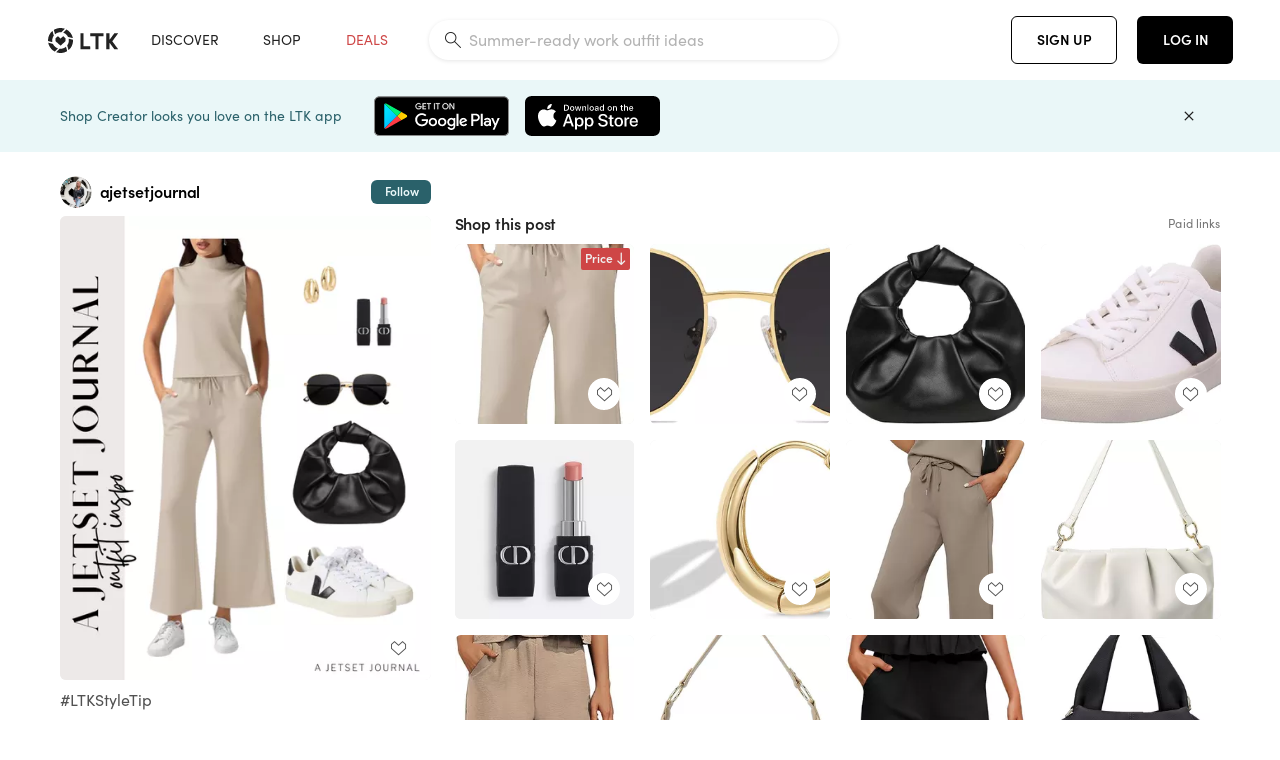

--- FILE ---
content_type: text/html; charset=utf-8
request_url: https://www.shopltk.com/explore/ajetsetjournal/posts/1e7fdac2-118a-11ef-9b77-0242ac11000c
body_size: 175480
content:
<!doctype html>
<html data-n-head-ssr lang="en" data-n-head="%7B%22lang%22:%7B%22ssr%22:%22en%22%7D%7D">
  <head >
    <meta data-n-head="ssr" data-hid="charset" charset="utf-8"><meta data-n-head="ssr" name="viewport" content="width=device-width, initial-scale=1"><meta data-n-head="ssr" name="referrer" content="always"><meta data-n-head="ssr" name="color-scheme" content="light"><meta data-n-head="ssr" name="application-name" content="LTK"><meta data-n-head="ssr" name="msapplication-TileColor" content="#FFFFFF"><meta data-n-head="ssr" name="msapplication-TileImage" content="/favicon-144.png?v=4"><meta data-n-head="ssr" data-hid="mobile-web-app-capable" name="mobile-web-app-capable" content="yes"><meta data-n-head="ssr" data-hid="apple-mobile-web-app-capable" name="apple-mobile-web-app-capable" content="yes"><meta data-n-head="ssr" data-hid="apple-mobile-web-app-status-bar-style" name="apple-mobile-web-app-status-bar-style" content="default"><meta data-n-head="ssr" data-hid="apple-mobile-web-app-title" name="apple-mobile-web-app-title" content="LTK"><meta data-n-head="ssr" data-hid="theme-color" name="theme-color" content="#FFFFFF"><meta data-n-head="ssr" data-hid="og:type" name="og:type" property="og:type" content="website"><meta data-n-head="ssr" data-hid="og:site_name" name="og:site_name" property="og:site_name" content="LTK"><meta data-n-head="ssr" data-hid="twitter:site" name="twitter:site" property="twitter:site" content="@liketoknow.it"><meta data-n-head="ssr" data-hid="twitter:creator" name="twitter:creator" property="twitter:creator" content="@liketoknow.it"><meta data-n-head="ssr" data-hid="og:title" property="og:title" content="ajetsetjournal on LTK"><meta data-n-head="ssr" data-hid="description" name="description" content="Shop the latest from ajetsetjournal on LTK, the easiest way to shop everything from your favorite creators."><meta data-n-head="ssr" data-hid="og:description" property="og:description" content="Shop the latest from ajetsetjournal on LTK, the easiest way to shop everything from your favorite creators."><meta data-n-head="ssr" data-hid="og:url" property="og:url" content="https://www.shopltk.com/explore/ajetsetjournal/posts/1e7fdac2-118a-11ef-9b77-0242ac11000c"><meta data-n-head="ssr" data-hid="al:ios:url" property="al:ios:url" content="com.rewardstyle.ltk://explore/ajetsetjournal/posts/1e7fdac2-118a-11ef-9b77-0242ac11000c"><meta data-n-head="ssr" data-hid="al:ios:app_name" property="al:ios:app_name" content="LTK"><meta data-n-head="ssr" data-hid="al:ios:app_store_id" property="al:ios:app_store_id" content="1154027990"><meta data-n-head="ssr" data-hid="al:android:url" property="al:android:url" content="com.rewardstyle.liketoknowit://explore/ajetsetjournal/posts/1e7fdac2-118a-11ef-9b77-0242ac11000c"><meta data-n-head="ssr" data-hid="al:android:app_name" property="al:android:app_name" content="LTK"><meta data-n-head="ssr" data-hid="al:android:package" property="al:android:package" content="com.rewardstyle.liketoknowit"><meta data-n-head="ssr" data-hid="branch:deeplink:$deeplink_path" property="branch:deeplink:$deeplink_path" content="/explore/ajetsetjournal/posts/1e7fdac2-118a-11ef-9b77-0242ac11000c"><meta data-n-head="ssr" data-hid="branch:deeplink:app_url" property="branch:deeplink:app_url" content="explore/ajetsetjournal/posts/1e7fdac2-118a-11ef-9b77-0242ac11000c"><meta data-n-head="ssr" data-hid="branch:deeplink:title" property="branch:deeplink:title" content="Get my full shop experience"><meta data-n-head="ssr" data-hid="branch:deeplink:subtitle" property="branch:deeplink:subtitle" content="Download the LTK app now to shop all of my favorite finds in one place."><meta data-n-head="ssr" data-hid="branch:deeplink:button" property="branch:deeplink:button" content="Get the free LTK app"><meta data-n-head="ssr" data-hid="branch:deeplink:getButton" property="branch:deeplink:getButton" content="GET"><meta data-n-head="ssr" data-hid="branch:deeplink:openButton" property="branch:deeplink:openButton" content="OPEN"><meta data-n-head="ssr" data-hid="branch:deeplink:page" property="branch:deeplink:page" content="post_page"><meta data-n-head="ssr" data-hid="branch:deeplink:continue" property="branch:deeplink:continue" content="Continue on web"><meta data-n-head="ssr" data-hid="branch:deeplink:title_treatment" property="branch:deeplink:title_treatment" content="Get my full LTK experience"><meta data-n-head="ssr" data-hid="branch:deeplink:subtitle_treatment" property="branch:deeplink:subtitle_treatment" content="Download the LTK app to shop my favorites and get notified when I post fresh content."><meta data-n-head="ssr" data-hid="branch:deeplink:button_treatment" property="branch:deeplink:button_treatment" content="Get the LTK app"><meta data-n-head="ssr" data-hid="branch:deeplink:avatarUrl" property="branch:deeplink:avatarUrl" content="https://avatar-cdn.liketoknow.it/0777ab78-3fa4-11e9-9fed-0242ac110002.ffcfa20d-b7df-4b9b-ac07-818e913413ff"><meta data-n-head="ssr" data-hid="og:image" property="og:image" content="https://product-images-cdn.liketoknow.it/tk_xiDsZwykdGuitECqSC2BsD_7jIu7ZcgOydsI46kS0GmExmFaYPdEcttREqddeyFiD7xvTotW.AS4pbU18SvjyoDprO8A0Yq.Yp5azrnfVLWbm3kIYva7iu0u8cGHbGvhKu5bcKJrKVdsDk1nUKc1vkZ6cxLjWYJrTc9XWG8FRdCuuVUfBJM2d_tQ-"><meta data-n-head="ssr" data-hid="og:image:secure_url" property="og:image:secure_url" content="https://product-images-cdn.liketoknow.it/tk_xiDsZwykdGuitECqSC2BsD_7jIu7ZcgOydsI46kS0GmExmFaYPdEcttREqddeyFiD7xvTotW.AS4pbU18SvjyoDprO8A0Yq.Yp5azrnfVLWbm3kIYva7iu0u8cGHbGvhKu5bcKJrKVdsDk1nUKc1vkZ6cxLjWYJrTc9XWG8FRdCuuVUfBJM2d_tQ-"><meta data-n-head="ssr" data-hid="og:image:width" property="og:image:width" content="1638"><meta data-n-head="ssr" data-hid="og:image:height" property="og:image:height" content="2048"><meta data-n-head="ssr" data-hid="twitter:card" name="twitter:card" content="summary_large_image"><title>ajetsetjournal on LTK</title><link data-n-head="ssr" rel="icon" type="image/png" href="/favicon.png?v=4" sizes="32x32"><link data-n-head="ssr" rel="icon" type="image/png" href="/favicon-128.png?v=4" sizes="128x128"><link data-n-head="ssr" rel="icon" type="image/png" href="/favicon-192.png?v=4" sizes="192x192"><link data-n-head="ssr" rel="shortcut icon" type="image/png" href="/favicon-196.png?v=4" sizes="196x196"><link data-n-head="ssr" rel="apple-touch-icon" href="/favicon-152.png?v=4" sizes="152x152"><link data-n-head="ssr" rel="apple-touch-icon" href="/favicon-180.png?v=4" sizes="180x180"><link data-n-head="ssr" data-hid="apple-touch-startup-image-iphonexsmax" rel="apple-touch-startup-image" href="/static/icons/splash_iphonexsmax_1242x2688.6b17fa.png" media="(device-width: 414px) and (device-height: 896px) and (-webkit-device-pixel-ratio: 3)"><link data-n-head="ssr" data-hid="apple-touch-startup-image-iphonexr" rel="apple-touch-startup-image" href="/static/icons/splash_iphonexr_828x1792.6b17fa.png" media="(device-width: 414px) and (device-height: 896px) and (-webkit-device-pixel-ratio: 2)"><link data-n-head="ssr" data-hid="apple-touch-startup-image-iphonex" rel="apple-touch-startup-image" href="/static/icons/splash_iphonex_1125x2436.6b17fa.png" media="(device-width: 375px) and (device-height: 812px) and (-webkit-device-pixel-ratio: 3)"><link data-n-head="ssr" data-hid="apple-touch-startup-image-iphoneplus" rel="apple-touch-startup-image" href="/static/icons/splash_iphoneplus_1242x2208.6b17fa.png" media="(device-width: 414px) and (device-height: 736px) and (-webkit-device-pixel-ratio: 3)"><link data-n-head="ssr" data-hid="apple-touch-startup-image-iphone6" rel="apple-touch-startup-image" href="/static/icons/splash_iphone6_750x1334.6b17fa.png" media="(device-width: 375px) and (device-height: 667px) and (-webkit-device-pixel-ratio: 2)"><link data-n-head="ssr" data-hid="apple-touch-startup-image-iphone5" rel="apple-touch-startup-image" href="/static/icons/splash_iphone5_640x1136.6b17fa.png" media="(device-width: 320px) and (device-height: 568px) and (-webkit-device-pixel-ratio: 2)"><link data-n-head="ssr" data-hid="shortcut-icon" rel="shortcut icon" href="/static/icons/icon_64x64.6b17fa.png"><link data-n-head="ssr" data-hid="apple-touch-icon" rel="apple-touch-icon" href="/static/icons/icon_512x512.6b17fa.png" sizes="512x512"><link data-n-head="ssr" media="(device-width: 320px) and (device-height: 568px) and (-webkit-device-pixel-ratio: 2)" rel="apple-touch-startup-image" data-hid="apple-touch-startup-image-iphonese"><link data-n-head="ssr" media="(device-width: 768px) and (device-height: 1024px) and (-webkit-device-pixel-ratio: 2)" rel="apple-touch-startup-image" data-hid="apple-touch-startup-image-ipad"><link data-n-head="ssr" media="(device-width: 834px) and (device-height: 1112px) and (-webkit-device-pixel-ratio: 2)" rel="apple-touch-startup-image" data-hid="apple-touch-startup-image-ipadpro1"><link data-n-head="ssr" media="(device-width: 834px) and (device-height: 1194px) and (-webkit-device-pixel-ratio: 2)" rel="apple-touch-startup-image" data-hid="apple-touch-startup-image-ipadpro2"><link data-n-head="ssr" media="(device-width: 1024px) and (device-height: 1366px) and (-webkit-device-pixel-ratio: 2)" rel="apple-touch-startup-image" data-hid="apple-touch-startup-image-ipadpro3"><link data-n-head="ssr" rel="manifest" href="/static/manifest.2afe73c5.json" data-hid="manifest"><link data-n-head="ssr" rel="canonical" href="https://www.shopltk.com/explore/ajetsetjournal/posts/1e7fdac2-118a-11ef-9b77-0242ac11000c"><link data-n-head="ssr" vmid="preload" rel="preload" as="image" imagesrcset="https://product-images-cdn.liketoknow.it/tk_xiDsZwykdGuitECqSC2BsD_7jIu7ZcgOydsI46kS0GmExmFaYPdEcttREqddeyFiD7xvTotW.AS4pbU18SvjyoDprO8A0Yq.Yp5azrnfVLWbm3kIYva7iu0u8cGHbGvhKu5bcKJrKVdsDk1nUKc1vkZ6cxLjWYJrTc9XWG8FRdCuuVUfBJM2d_tQ-?v=0&amp;auto=format&amp;fm=webp&amp;w=450&amp;q=80&amp;dpr=1 1x, https://product-images-cdn.liketoknow.it/tk_xiDsZwykdGuitECqSC2BsD_7jIu7ZcgOydsI46kS0GmExmFaYPdEcttREqddeyFiD7xvTotW.AS4pbU18SvjyoDprO8A0Yq.Yp5azrnfVLWbm3kIYva7iu0u8cGHbGvhKu5bcKJrKVdsDk1nUKc1vkZ6cxLjWYJrTc9XWG8FRdCuuVUfBJM2d_tQ-?v=0&amp;auto=format&amp;fm=webp&amp;w=450&amp;q=80&amp;dpr=2 2x, https://product-images-cdn.liketoknow.it/tk_xiDsZwykdGuitECqSC2BsD_7jIu7ZcgOydsI46kS0GmExmFaYPdEcttREqddeyFiD7xvTotW.AS4pbU18SvjyoDprO8A0Yq.Yp5azrnfVLWbm3kIYva7iu0u8cGHbGvhKu5bcKJrKVdsDk1nUKc1vkZ6cxLjWYJrTc9XWG8FRdCuuVUfBJM2d_tQ-?v=0&amp;auto=format&amp;fm=webp&amp;w=450&amp;q=80&amp;dpr=3 3x"><style data-n-head="vuetify" type="text/css" id="vuetify-theme-stylesheet" nonce="undefined">:root {
  --v-anchor-base: #0469E0;
  --v-primary-base: #000000;
  --v-secondary-base: #5f797d;
  --v-accent-base: #b4d6db;
  --v-error-base: #fe636d;
  --v-info-base: #2196f3;
  --v-success-base: #51ca98;
  --v-warning-base: #ffb300;
  --v-ltk-black-base: #000000;
  --v-ltk-white-base: #ffffff;
  --v-grey-80-base: #222222;
  --v-grey-70-base: #525252;
  --v-grey-50-base: #757575;
  --v-disabled-grey-base: #9e9e9e;
  --v-grey-30-base: #cccccc;
  --v-grey-20-base: #ebebeb;
  --v-grey-10-base: #f0f0f0;
  --v-grey-5-base: #fafafa;
  --v-success-50-base: #1b8659;
  --v-success-40-base: #51ca98;
  --v-success-20-base: #91e3c1;
  --v-success-10-base: #def3ea;
  --v-success-90-base: #0f4b32;
  --v-warning-40-base: #ffb300;
  --v-warning-20-base: #fed983;
  --v-warning-10-base: #feeecd;
  --v-warning-90-base: #664800;
  --v-error-50-base: #ce4646;
  --v-error-40-base: #fe636d;
  --v-error-20-base: #ef9086;
  --v-error-10-base: #fde9e8;
  --v-error-90-base: #5d1710;
  --v-link-light-base: #0469e0;
  --v-link-dark-base: #43b9d3;
  --v-secondary-70-base: #2d3c3f;
  --v-secondary-60-base: #2a616a;
  --v-secondary-50-base: #5f797d;
  --v-secondary-30-base: #b4d6db;
  --v-secondary-20-base: #d7f0f0;
  --v-secondary-10-base: #eaf7f8;
  --v-creator-secondary-70-base: #13183d;
  --v-creator-secondary-60-base: #3c576d;
  --v-creator-secondary-50-base: #5d7a79;
  --v-creator-secondary-30-base: #90a9aa;
  --v-creator-secondary-20-base: #b0c6c3;
  --v-creator-secondary-10-base: #d3e1de;
  --v-brand-secondary-70-base: #2c432d;
  --v-brand-secondary-60-base: #527a70;
  --v-brand-secondary-50-base: #577f68;
  --v-brand-secondary-30-base: #96c0a7;
  --v-brand-secondary-20-base: #b6d5bf;
  --v-brand-secondary-10-base: #d9eadc;
  --v-warm-grey-40-base: #cdc5ba;
  --v-warm-grey-30-base: #e6e2dc;
  --v-warm-grey-20-base: #ebe8e3;
  --v-warm-grey-10-base: #f5f4f3;
  --v-warm-grey-5-base: #faf9f8;
  --v-dusty-rose-40-base: #a4999a;
  --v-dusty-rose-30-base: #dbd6d7;
  --v-dusty-rose-20-base: #e5ddde;
  --v-dusty-rose-10-base: #edebeb;
  --v-dusty-rose-5-base: #f8f6f7;
  --v-creamy-tan-40-base: #ebd7c0;
  --v-creamy-tan-30-base: #f0e2d0;
  --v-creamy-tan-20-base: #f7efe6;
  --v-creamy-tan-10-base: #fbf7f2;
  --v-creamy-tan-5-base: #fdfcfa;
}

.v-application a { color: var(--v-anchor-base); }
.v-application .primary {
  background-color: var(--v-primary-base) !important;
  border-color: var(--v-primary-base) !important;
}
.v-application .primary--text {
  color: var(--v-primary-base) !important;
  caret-color: var(--v-primary-base) !important;
}
.v-application .secondary {
  background-color: var(--v-secondary-base) !important;
  border-color: var(--v-secondary-base) !important;
}
.v-application .secondary--text {
  color: var(--v-secondary-base) !important;
  caret-color: var(--v-secondary-base) !important;
}
.v-application .accent {
  background-color: var(--v-accent-base) !important;
  border-color: var(--v-accent-base) !important;
}
.v-application .accent--text {
  color: var(--v-accent-base) !important;
  caret-color: var(--v-accent-base) !important;
}
.v-application .error {
  background-color: var(--v-error-base) !important;
  border-color: var(--v-error-base) !important;
}
.v-application .error--text {
  color: var(--v-error-base) !important;
  caret-color: var(--v-error-base) !important;
}
.v-application .info {
  background-color: var(--v-info-base) !important;
  border-color: var(--v-info-base) !important;
}
.v-application .info--text {
  color: var(--v-info-base) !important;
  caret-color: var(--v-info-base) !important;
}
.v-application .success {
  background-color: var(--v-success-base) !important;
  border-color: var(--v-success-base) !important;
}
.v-application .success--text {
  color: var(--v-success-base) !important;
  caret-color: var(--v-success-base) !important;
}
.v-application .warning {
  background-color: var(--v-warning-base) !important;
  border-color: var(--v-warning-base) !important;
}
.v-application .warning--text {
  color: var(--v-warning-base) !important;
  caret-color: var(--v-warning-base) !important;
}
.v-application .ltk-black {
  background-color: var(--v-ltk-black-base) !important;
  border-color: var(--v-ltk-black-base) !important;
}
.v-application .ltk-black--text {
  color: var(--v-ltk-black-base) !important;
  caret-color: var(--v-ltk-black-base) !important;
}
.v-application .ltk-white {
  background-color: var(--v-ltk-white-base) !important;
  border-color: var(--v-ltk-white-base) !important;
}
.v-application .ltk-white--text {
  color: var(--v-ltk-white-base) !important;
  caret-color: var(--v-ltk-white-base) !important;
}
.v-application .grey-80 {
  background-color: var(--v-grey-80-base) !important;
  border-color: var(--v-grey-80-base) !important;
}
.v-application .grey-80--text {
  color: var(--v-grey-80-base) !important;
  caret-color: var(--v-grey-80-base) !important;
}
.v-application .grey-70 {
  background-color: var(--v-grey-70-base) !important;
  border-color: var(--v-grey-70-base) !important;
}
.v-application .grey-70--text {
  color: var(--v-grey-70-base) !important;
  caret-color: var(--v-grey-70-base) !important;
}
.v-application .grey-50 {
  background-color: var(--v-grey-50-base) !important;
  border-color: var(--v-grey-50-base) !important;
}
.v-application .grey-50--text {
  color: var(--v-grey-50-base) !important;
  caret-color: var(--v-grey-50-base) !important;
}
.v-application .disabled-grey {
  background-color: var(--v-disabled-grey-base) !important;
  border-color: var(--v-disabled-grey-base) !important;
}
.v-application .disabled-grey--text {
  color: var(--v-disabled-grey-base) !important;
  caret-color: var(--v-disabled-grey-base) !important;
}
.v-application .grey-30 {
  background-color: var(--v-grey-30-base) !important;
  border-color: var(--v-grey-30-base) !important;
}
.v-application .grey-30--text {
  color: var(--v-grey-30-base) !important;
  caret-color: var(--v-grey-30-base) !important;
}
.v-application .grey-20 {
  background-color: var(--v-grey-20-base) !important;
  border-color: var(--v-grey-20-base) !important;
}
.v-application .grey-20--text {
  color: var(--v-grey-20-base) !important;
  caret-color: var(--v-grey-20-base) !important;
}
.v-application .grey-10 {
  background-color: var(--v-grey-10-base) !important;
  border-color: var(--v-grey-10-base) !important;
}
.v-application .grey-10--text {
  color: var(--v-grey-10-base) !important;
  caret-color: var(--v-grey-10-base) !important;
}
.v-application .grey-5 {
  background-color: var(--v-grey-5-base) !important;
  border-color: var(--v-grey-5-base) !important;
}
.v-application .grey-5--text {
  color: var(--v-grey-5-base) !important;
  caret-color: var(--v-grey-5-base) !important;
}
.v-application .success-50 {
  background-color: var(--v-success-50-base) !important;
  border-color: var(--v-success-50-base) !important;
}
.v-application .success-50--text {
  color: var(--v-success-50-base) !important;
  caret-color: var(--v-success-50-base) !important;
}
.v-application .success-40 {
  background-color: var(--v-success-40-base) !important;
  border-color: var(--v-success-40-base) !important;
}
.v-application .success-40--text {
  color: var(--v-success-40-base) !important;
  caret-color: var(--v-success-40-base) !important;
}
.v-application .success-20 {
  background-color: var(--v-success-20-base) !important;
  border-color: var(--v-success-20-base) !important;
}
.v-application .success-20--text {
  color: var(--v-success-20-base) !important;
  caret-color: var(--v-success-20-base) !important;
}
.v-application .success-10 {
  background-color: var(--v-success-10-base) !important;
  border-color: var(--v-success-10-base) !important;
}
.v-application .success-10--text {
  color: var(--v-success-10-base) !important;
  caret-color: var(--v-success-10-base) !important;
}
.v-application .success-90 {
  background-color: var(--v-success-90-base) !important;
  border-color: var(--v-success-90-base) !important;
}
.v-application .success-90--text {
  color: var(--v-success-90-base) !important;
  caret-color: var(--v-success-90-base) !important;
}
.v-application .warning-40 {
  background-color: var(--v-warning-40-base) !important;
  border-color: var(--v-warning-40-base) !important;
}
.v-application .warning-40--text {
  color: var(--v-warning-40-base) !important;
  caret-color: var(--v-warning-40-base) !important;
}
.v-application .warning-20 {
  background-color: var(--v-warning-20-base) !important;
  border-color: var(--v-warning-20-base) !important;
}
.v-application .warning-20--text {
  color: var(--v-warning-20-base) !important;
  caret-color: var(--v-warning-20-base) !important;
}
.v-application .warning-10 {
  background-color: var(--v-warning-10-base) !important;
  border-color: var(--v-warning-10-base) !important;
}
.v-application .warning-10--text {
  color: var(--v-warning-10-base) !important;
  caret-color: var(--v-warning-10-base) !important;
}
.v-application .warning-90 {
  background-color: var(--v-warning-90-base) !important;
  border-color: var(--v-warning-90-base) !important;
}
.v-application .warning-90--text {
  color: var(--v-warning-90-base) !important;
  caret-color: var(--v-warning-90-base) !important;
}
.v-application .error-50 {
  background-color: var(--v-error-50-base) !important;
  border-color: var(--v-error-50-base) !important;
}
.v-application .error-50--text {
  color: var(--v-error-50-base) !important;
  caret-color: var(--v-error-50-base) !important;
}
.v-application .error-40 {
  background-color: var(--v-error-40-base) !important;
  border-color: var(--v-error-40-base) !important;
}
.v-application .error-40--text {
  color: var(--v-error-40-base) !important;
  caret-color: var(--v-error-40-base) !important;
}
.v-application .error-20 {
  background-color: var(--v-error-20-base) !important;
  border-color: var(--v-error-20-base) !important;
}
.v-application .error-20--text {
  color: var(--v-error-20-base) !important;
  caret-color: var(--v-error-20-base) !important;
}
.v-application .error-10 {
  background-color: var(--v-error-10-base) !important;
  border-color: var(--v-error-10-base) !important;
}
.v-application .error-10--text {
  color: var(--v-error-10-base) !important;
  caret-color: var(--v-error-10-base) !important;
}
.v-application .error-90 {
  background-color: var(--v-error-90-base) !important;
  border-color: var(--v-error-90-base) !important;
}
.v-application .error-90--text {
  color: var(--v-error-90-base) !important;
  caret-color: var(--v-error-90-base) !important;
}
.v-application .link-light {
  background-color: var(--v-link-light-base) !important;
  border-color: var(--v-link-light-base) !important;
}
.v-application .link-light--text {
  color: var(--v-link-light-base) !important;
  caret-color: var(--v-link-light-base) !important;
}
.v-application .link-dark {
  background-color: var(--v-link-dark-base) !important;
  border-color: var(--v-link-dark-base) !important;
}
.v-application .link-dark--text {
  color: var(--v-link-dark-base) !important;
  caret-color: var(--v-link-dark-base) !important;
}
.v-application .secondary-70 {
  background-color: var(--v-secondary-70-base) !important;
  border-color: var(--v-secondary-70-base) !important;
}
.v-application .secondary-70--text {
  color: var(--v-secondary-70-base) !important;
  caret-color: var(--v-secondary-70-base) !important;
}
.v-application .secondary-60 {
  background-color: var(--v-secondary-60-base) !important;
  border-color: var(--v-secondary-60-base) !important;
}
.v-application .secondary-60--text {
  color: var(--v-secondary-60-base) !important;
  caret-color: var(--v-secondary-60-base) !important;
}
.v-application .secondary-50 {
  background-color: var(--v-secondary-50-base) !important;
  border-color: var(--v-secondary-50-base) !important;
}
.v-application .secondary-50--text {
  color: var(--v-secondary-50-base) !important;
  caret-color: var(--v-secondary-50-base) !important;
}
.v-application .secondary-30 {
  background-color: var(--v-secondary-30-base) !important;
  border-color: var(--v-secondary-30-base) !important;
}
.v-application .secondary-30--text {
  color: var(--v-secondary-30-base) !important;
  caret-color: var(--v-secondary-30-base) !important;
}
.v-application .secondary-20 {
  background-color: var(--v-secondary-20-base) !important;
  border-color: var(--v-secondary-20-base) !important;
}
.v-application .secondary-20--text {
  color: var(--v-secondary-20-base) !important;
  caret-color: var(--v-secondary-20-base) !important;
}
.v-application .secondary-10 {
  background-color: var(--v-secondary-10-base) !important;
  border-color: var(--v-secondary-10-base) !important;
}
.v-application .secondary-10--text {
  color: var(--v-secondary-10-base) !important;
  caret-color: var(--v-secondary-10-base) !important;
}
.v-application .creator-secondary-70 {
  background-color: var(--v-creator-secondary-70-base) !important;
  border-color: var(--v-creator-secondary-70-base) !important;
}
.v-application .creator-secondary-70--text {
  color: var(--v-creator-secondary-70-base) !important;
  caret-color: var(--v-creator-secondary-70-base) !important;
}
.v-application .creator-secondary-60 {
  background-color: var(--v-creator-secondary-60-base) !important;
  border-color: var(--v-creator-secondary-60-base) !important;
}
.v-application .creator-secondary-60--text {
  color: var(--v-creator-secondary-60-base) !important;
  caret-color: var(--v-creator-secondary-60-base) !important;
}
.v-application .creator-secondary-50 {
  background-color: var(--v-creator-secondary-50-base) !important;
  border-color: var(--v-creator-secondary-50-base) !important;
}
.v-application .creator-secondary-50--text {
  color: var(--v-creator-secondary-50-base) !important;
  caret-color: var(--v-creator-secondary-50-base) !important;
}
.v-application .creator-secondary-30 {
  background-color: var(--v-creator-secondary-30-base) !important;
  border-color: var(--v-creator-secondary-30-base) !important;
}
.v-application .creator-secondary-30--text {
  color: var(--v-creator-secondary-30-base) !important;
  caret-color: var(--v-creator-secondary-30-base) !important;
}
.v-application .creator-secondary-20 {
  background-color: var(--v-creator-secondary-20-base) !important;
  border-color: var(--v-creator-secondary-20-base) !important;
}
.v-application .creator-secondary-20--text {
  color: var(--v-creator-secondary-20-base) !important;
  caret-color: var(--v-creator-secondary-20-base) !important;
}
.v-application .creator-secondary-10 {
  background-color: var(--v-creator-secondary-10-base) !important;
  border-color: var(--v-creator-secondary-10-base) !important;
}
.v-application .creator-secondary-10--text {
  color: var(--v-creator-secondary-10-base) !important;
  caret-color: var(--v-creator-secondary-10-base) !important;
}
.v-application .brand-secondary-70 {
  background-color: var(--v-brand-secondary-70-base) !important;
  border-color: var(--v-brand-secondary-70-base) !important;
}
.v-application .brand-secondary-70--text {
  color: var(--v-brand-secondary-70-base) !important;
  caret-color: var(--v-brand-secondary-70-base) !important;
}
.v-application .brand-secondary-60 {
  background-color: var(--v-brand-secondary-60-base) !important;
  border-color: var(--v-brand-secondary-60-base) !important;
}
.v-application .brand-secondary-60--text {
  color: var(--v-brand-secondary-60-base) !important;
  caret-color: var(--v-brand-secondary-60-base) !important;
}
.v-application .brand-secondary-50 {
  background-color: var(--v-brand-secondary-50-base) !important;
  border-color: var(--v-brand-secondary-50-base) !important;
}
.v-application .brand-secondary-50--text {
  color: var(--v-brand-secondary-50-base) !important;
  caret-color: var(--v-brand-secondary-50-base) !important;
}
.v-application .brand-secondary-30 {
  background-color: var(--v-brand-secondary-30-base) !important;
  border-color: var(--v-brand-secondary-30-base) !important;
}
.v-application .brand-secondary-30--text {
  color: var(--v-brand-secondary-30-base) !important;
  caret-color: var(--v-brand-secondary-30-base) !important;
}
.v-application .brand-secondary-20 {
  background-color: var(--v-brand-secondary-20-base) !important;
  border-color: var(--v-brand-secondary-20-base) !important;
}
.v-application .brand-secondary-20--text {
  color: var(--v-brand-secondary-20-base) !important;
  caret-color: var(--v-brand-secondary-20-base) !important;
}
.v-application .brand-secondary-10 {
  background-color: var(--v-brand-secondary-10-base) !important;
  border-color: var(--v-brand-secondary-10-base) !important;
}
.v-application .brand-secondary-10--text {
  color: var(--v-brand-secondary-10-base) !important;
  caret-color: var(--v-brand-secondary-10-base) !important;
}
.v-application .warm-grey-40 {
  background-color: var(--v-warm-grey-40-base) !important;
  border-color: var(--v-warm-grey-40-base) !important;
}
.v-application .warm-grey-40--text {
  color: var(--v-warm-grey-40-base) !important;
  caret-color: var(--v-warm-grey-40-base) !important;
}
.v-application .warm-grey-30 {
  background-color: var(--v-warm-grey-30-base) !important;
  border-color: var(--v-warm-grey-30-base) !important;
}
.v-application .warm-grey-30--text {
  color: var(--v-warm-grey-30-base) !important;
  caret-color: var(--v-warm-grey-30-base) !important;
}
.v-application .warm-grey-20 {
  background-color: var(--v-warm-grey-20-base) !important;
  border-color: var(--v-warm-grey-20-base) !important;
}
.v-application .warm-grey-20--text {
  color: var(--v-warm-grey-20-base) !important;
  caret-color: var(--v-warm-grey-20-base) !important;
}
.v-application .warm-grey-10 {
  background-color: var(--v-warm-grey-10-base) !important;
  border-color: var(--v-warm-grey-10-base) !important;
}
.v-application .warm-grey-10--text {
  color: var(--v-warm-grey-10-base) !important;
  caret-color: var(--v-warm-grey-10-base) !important;
}
.v-application .warm-grey-5 {
  background-color: var(--v-warm-grey-5-base) !important;
  border-color: var(--v-warm-grey-5-base) !important;
}
.v-application .warm-grey-5--text {
  color: var(--v-warm-grey-5-base) !important;
  caret-color: var(--v-warm-grey-5-base) !important;
}
.v-application .dusty-rose-40 {
  background-color: var(--v-dusty-rose-40-base) !important;
  border-color: var(--v-dusty-rose-40-base) !important;
}
.v-application .dusty-rose-40--text {
  color: var(--v-dusty-rose-40-base) !important;
  caret-color: var(--v-dusty-rose-40-base) !important;
}
.v-application .dusty-rose-30 {
  background-color: var(--v-dusty-rose-30-base) !important;
  border-color: var(--v-dusty-rose-30-base) !important;
}
.v-application .dusty-rose-30--text {
  color: var(--v-dusty-rose-30-base) !important;
  caret-color: var(--v-dusty-rose-30-base) !important;
}
.v-application .dusty-rose-20 {
  background-color: var(--v-dusty-rose-20-base) !important;
  border-color: var(--v-dusty-rose-20-base) !important;
}
.v-application .dusty-rose-20--text {
  color: var(--v-dusty-rose-20-base) !important;
  caret-color: var(--v-dusty-rose-20-base) !important;
}
.v-application .dusty-rose-10 {
  background-color: var(--v-dusty-rose-10-base) !important;
  border-color: var(--v-dusty-rose-10-base) !important;
}
.v-application .dusty-rose-10--text {
  color: var(--v-dusty-rose-10-base) !important;
  caret-color: var(--v-dusty-rose-10-base) !important;
}
.v-application .dusty-rose-5 {
  background-color: var(--v-dusty-rose-5-base) !important;
  border-color: var(--v-dusty-rose-5-base) !important;
}
.v-application .dusty-rose-5--text {
  color: var(--v-dusty-rose-5-base) !important;
  caret-color: var(--v-dusty-rose-5-base) !important;
}
.v-application .creamy-tan-40 {
  background-color: var(--v-creamy-tan-40-base) !important;
  border-color: var(--v-creamy-tan-40-base) !important;
}
.v-application .creamy-tan-40--text {
  color: var(--v-creamy-tan-40-base) !important;
  caret-color: var(--v-creamy-tan-40-base) !important;
}
.v-application .creamy-tan-30 {
  background-color: var(--v-creamy-tan-30-base) !important;
  border-color: var(--v-creamy-tan-30-base) !important;
}
.v-application .creamy-tan-30--text {
  color: var(--v-creamy-tan-30-base) !important;
  caret-color: var(--v-creamy-tan-30-base) !important;
}
.v-application .creamy-tan-20 {
  background-color: var(--v-creamy-tan-20-base) !important;
  border-color: var(--v-creamy-tan-20-base) !important;
}
.v-application .creamy-tan-20--text {
  color: var(--v-creamy-tan-20-base) !important;
  caret-color: var(--v-creamy-tan-20-base) !important;
}
.v-application .creamy-tan-10 {
  background-color: var(--v-creamy-tan-10-base) !important;
  border-color: var(--v-creamy-tan-10-base) !important;
}
.v-application .creamy-tan-10--text {
  color: var(--v-creamy-tan-10-base) !important;
  caret-color: var(--v-creamy-tan-10-base) !important;
}
.v-application .creamy-tan-5 {
  background-color: var(--v-creamy-tan-5-base) !important;
  border-color: var(--v-creamy-tan-5-base) !important;
}
.v-application .creamy-tan-5--text {
  color: var(--v-creamy-tan-5-base) !important;
  caret-color: var(--v-creamy-tan-5-base) !important;
}</style><script data-n-head="ssr" data-hid="gtm-script">window['dataLayer']=[];if(!window._gtm_init){window._gtm_init=1;(function(w,n,d,m,e,p){w[d]=(w[d]==1||n[d]=='yes'||n[d]==1||n[m]==1||(w[e]&&w[e][p]&&w[e][p]()))?1:0})(window,navigator,'doNotTrack','msDoNotTrack','external','msTrackingProtectionEnabled');(function(w,d,s,l,x,y){w[x]={};w._gtm_inject=function(i){if(w.doNotTrack||w[x][i])return;w[x][i]=1;w[l]=w[l]||[];w[l].push({'gtm.start':new Date().getTime(),event:'gtm.js'});var f=d.getElementsByTagName(s)[0],j=d.createElement(s);j.async=true;j.src='https://www.googletagmanager.com/gtm.js?id='+i;f.parentNode.insertBefore(j,f);}})(window,document,'script','dataLayer','_gtm_ids','_gtm_inject')};["GTM-TFZXHKL&"].forEach(function(i){window._gtm_inject(i)})</script><script data-n-head="ssr" type="application/ld+json">{"@context":"http://schema.org/","@type":"BlogPosting","sharedContent":{"@type":"CreativeWork","thumbnailUrl":"https://product-images-cdn.liketoknow.it/tk_xiDsZwykdGuitECqSC2BsD_7jIu7ZcgOydsI46kS0GmExmFaYPdEcttREqddeyFiD7xvTotW.AS4pbU18SvjyoDprO8A0Yq.Yp5azrnfVLWbm3kIYva7iu0u8cGHbGvhKu5bcKJrKVdsDk1nUKc1vkZ6cxLjWYJrTc9XWG8FRdCuuVUfBJM2d_tQ-","text":"#LTKSaleAlert #LTKU #LTKStyleTip"},"articleBody":"#LTKSaleAlert #LTKU #LTKStyleTip","creator":{"@type":"Organization","description":"5’9” S/M top 26 bottoms\nNew posts every day!!!\nAmazon • Walmart • Nordstrom • Abercrombie\n#amazon #amazonstyle\n💌 ajetsetjournal@gmail.com","logo":"https://avatar-cdn.liketoknow.it/0777ab78-3fa4-11e9-9fed-0242ac110002.ffcfa20d-b7df-4b9b-ac07-818e913413ff","name":"ajetsetjournal | LTK","url":"https://www.shopltk.com/explore/ajetsetjournal"},"datePublished":"2024-05-25T00:05:51+00:00","headline":"Casly Lamiit Women&#x27;s Summer 2 … Curated on LTK","image":"https://product-images-cdn.liketoknow.it/tk_xiDsZwykdGuitECqSC2BsD_7jIu7ZcgOydsI46kS0GmExmFaYPdEcttREqddeyFiD7xvTotW.AS4pbU18SvjyoDprO8A0Yq.Yp5azrnfVLWbm3kIYva7iu0u8cGHbGvhKu5bcKJrKVdsDk1nUKc1vkZ6cxLjWYJrTc9XWG8FRdCuuVUfBJM2d_tQ-","url":"https://www.shopltk.com/explore/ajetsetjournal/posts/1e7fdac2-118a-11ef-9b77-0242ac11000c"}</script><link rel="preload" href="/static/8d52f16.js" as="script"><link rel="preload" href="/static/6a93aef.js" as="script"><link rel="preload" href="/static/css/715a7ad.css" as="style"><link rel="preload" href="/static/a1a22bc.js" as="script"><link rel="preload" href="/static/css/f4b25c1.css" as="style"><link rel="preload" href="/static/3aa4381.js" as="script"><link rel="preload" href="/static/css/3384c50.css" as="style"><link rel="preload" href="/static/39de02a.js" as="script"><link rel="preload" href="/static/css/799f007.css" as="style"><link rel="preload" href="/static/aef158c.js" as="script"><link rel="preload" href="/static/css/046a22e.css" as="style"><link rel="preload" href="/static/fd23952.js" as="script"><link rel="preload" href="/static/css/ee5d34a.css" as="style"><link rel="preload" href="/static/f50164d.js" as="script"><link rel="preload" href="/static/css/beb8def.css" as="style"><link rel="preload" href="/static/cf5cd28.js" as="script"><link rel="stylesheet" href="/static/css/715a7ad.css"><link rel="stylesheet" href="/static/css/f4b25c1.css"><link rel="stylesheet" href="/static/css/3384c50.css"><link rel="stylesheet" href="/static/css/799f007.css"><link rel="stylesheet" href="/static/css/046a22e.css"><link rel="stylesheet" href="/static/css/ee5d34a.css"><link rel="stylesheet" href="/static/css/beb8def.css">
  </head>
  <body >
    <noscript data-n-head="ssr" data-hid="gtm-noscript" data-pbody="true"><iframe src="https://www.googletagmanager.com/ns.html?id=GTM-TFZXHKL&&" height="0" width="0" style="display:none;visibility:hidden" title="gtm"></iframe></noscript><div data-server-rendered="true" id="__nuxt"><!----><div id="__layout"><div data-app="true" data-fetch-key="DefaultLayout:0" id="app" class="v-application v-application--is-ltr theme--light"><div class="v-application--wrap"><header class="ltk-header site-header v-sheet theme--light elevation-0 v-toolbar v-app-bar v-app-bar--fixed" style="height:80px;margin-top:0px;transform:translateY(0px);left:0px;right:0px;" data-v-1082540e data-v-9dfe58f0><div class="v-toolbar__content" style="height:80px;"><div class="container flex-nowrap pa-0 branch-journeys-top white fill-height" data-v-1082540e><div class="v-toolbar__items" data-v-1082540e><a href="/" class="ltk-logo d-flex align-self-center pr-md-3 pr-xl-5 pl-3 pl-md-0" data-v-290a3398 data-v-1082540e><svg height="25px" width="70px" viewBox="0 0 70 25" fill="none" xmlns="http://www.w3.org/2000/svg" xmlns:xlink="http://www.w3.org/1999/xlink" data-v-290a3398><title data-v-290a3398>LTK</title> <path fill-rule="evenodd" clip-rule="evenodd" d="M18.0692 18.9455C18.0568 18.8992 18.0217 18.8624 17.9759 18.8478C17.9302 18.8332 17.8801 18.8429 17.8431 18.8734C16.1555 20.2595 13.9917 20.9333 11.8132 20.751C11.7715 20.7471 11.7303 20.7621 11.7011 20.792L8.40645 24.0878C8.37213 24.1221 8.35794 24.1716 8.3689 24.2188C8.37986 24.266 8.41442 24.3042 8.46036 24.3199C9.77623 24.7694 11.1574 24.9991 12.5483 25C14.8553 25.0001 17.1172 24.3634 19.0837 23.1603C19.136 23.1275 19.1608 23.0646 19.1449 23.0051L18.0692 18.9455ZM4.90108 15.8862L0.40818 14.6886C0.361852 14.6762 0.312366 14.6882 0.276985 14.7206C0.241604 14.7529 0.225234 14.801 0.233586 14.8481C0.846198 18.4078 3.43142 21.9022 6.66602 23.544C6.68503 23.5536 6.70597 23.5588 6.72728 23.5593C6.76564 23.5599 6.80261 23.5449 6.82958 23.5177L9.81178 20.5354C9.8461 20.5011 9.86029 20.4516 9.84933 20.4044C9.83837 20.3572 9.80381 20.3189 9.75787 20.3032C7.69643 19.5969 5.87085 17.9343 4.99358 15.965C4.97652 15.926 4.94241 15.8969 4.90108 15.8862ZM24.9488 11.7277L20.8621 10.7238C20.8151 10.7123 20.7655 10.7256 20.7307 10.7591C20.6959 10.7926 20.6808 10.8415 20.6906 10.8888C21.1451 13.1006 20.6152 15.5141 19.2742 17.3471C19.249 17.3812 19.2406 17.4248 19.2515 17.4657L20.4388 21.9462C20.451 21.9928 20.4864 22.03 20.5325 22.0446C20.5464 22.0489 20.5608 22.0513 20.5754 22.0513C20.6083 22.0511 20.6402 22.0394 20.6654 22.0183C23.5931 19.5694 25.2753 15.6754 25.0554 11.856C25.0523 11.7944 25.0089 11.7422 24.9488 11.7277ZM12.5526 10.5747L9.97964 8.26938C9.92634 8.22097 9.84486 8.22097 9.79156 8.26938L7.62414 10.213C7.59422 10.2395 7.57724 10.2776 7.57758 10.3175V13.155C7.57748 13.1948 7.59441 13.2329 7.62414 13.2595L12.4564 17.5921C12.4821 17.6153 12.5155 17.6283 12.5502 17.6283C12.5866 17.6293 12.6222 17.6164 12.6494 17.5921L17.4817 13.2595C17.5112 13.2327 17.528 13.1948 17.5282 13.155V10.3175C17.5284 10.2776 17.5114 10.2396 17.4817 10.213L15.3143 8.26938C15.2607 8.22117 15.1792 8.22117 15.1256 8.26938L12.5526 10.5747ZM4.56108 3.1033C4.54834 3.05708 4.51276 3.02059 4.46679 3.00659C4.42083 2.99259 4.37087 3.00303 4.33441 3.03426C1.47964 5.46118 -0.138883 9.15351 0.00936958 12.9106C0.0118837 12.9722 0.0543641 13.025 0.114126 13.0407L4.18494 14.1253C4.19672 14.1284 4.20887 14.1301 4.22108 14.1302V14.1332C4.26299 14.133 4.30266 14.1143 4.32938 14.0821C4.35611 14.0499 4.36715 14.0075 4.35953 13.9664C3.95337 11.8016 4.48634 9.44496 5.78692 7.66142C5.81268 7.62621 5.8206 7.58107 5.80836 7.53922L4.56108 3.1033ZM24.8091 9.92765C24.1408 6.44918 21.6695 3.14057 18.5139 1.49574C18.4592 1.46696 18.392 1.47738 18.3485 1.5214L15.3933 4.4964C15.3591 4.53017 15.345 4.57921 15.3559 4.62594C15.3663 4.67281 15.4001 4.7111 15.4454 4.72736C17.4021 5.43552 19.1584 7.03514 20.0277 8.90177C20.0457 8.94055 20.0804 8.96909 20.122 8.97937L24.637 10.0877C24.648 10.0907 24.6593 10.0921 24.6707 10.092V10.0945C24.7127 10.0945 24.7525 10.0758 24.7793 10.0435C24.806 10.0113 24.817 9.96879 24.8091 9.92765ZM16.8219 0.808682C16.811 0.7617 16.7768 0.723523 16.7312 0.707541C13.1542 -0.550524 9.10605 -0.113043 5.9027 1.87762C5.84943 1.91046 5.82443 1.97454 5.84144 2.03465L6.97477 6.0673C6.98776 6.11323 7.02332 6.14939 7.06912 6.16323C7.0826 6.16739 7.09665 6.16945 7.11077 6.16936C7.1443 6.16985 7.1769 6.15836 7.20266 6.13696C8.93588 4.69651 11.1793 4.01603 13.4231 4.25017C13.4656 4.25461 13.5077 4.23954 13.5377 4.20923L16.7845 0.939113C16.8186 0.904897 16.8327 0.855665 16.8219 0.808682ZM42.2547 7.92899C42.2547 8.09033 42.4251 8.30501 42.5561 8.30501H47.378V21.0319C47.378 21.1958 47.5052 21.3571 47.6362 21.3571H50.307C50.438 21.3571 50.5691 21.1926 50.5691 21.0319V8.30501H55.3078C55.4369 8.30501 55.6092 8.09033 55.6092 7.92899V5.61951C55.6092 5.45882 55.4388 5.24414 55.3078 5.24414H42.5561C42.427 5.24414 42.2547 5.45882 42.2547 5.61951V7.92899ZM61.4816 11.5779H61.7063L66.2275 5.45228C66.3277 5.29037 66.5103 5.19713 66.7012 5.21027H69.8031C69.8555 5.20477 69.9076 5.22253 69.9455 5.2588C69.9835 5.29507 70.0033 5.34613 69.9997 5.39828C69.9997 5.50562 69.9781 5.55897 69.8923 5.66631L64.2952 13.3058L69.8903 20.8672C69.9768 20.9746 69.9984 21.0286 69.9984 21.1359C70.002 21.1881 69.9821 21.2391 69.9442 21.2754C69.9063 21.3117 69.8542 21.3294 69.8018 21.3239H66.6999C66.5089 21.3371 66.3264 21.2438 66.2262 21.0819L61.705 14.9602H61.4835V20.9811C61.4835 21.1424 61.3525 21.3571 61.2214 21.3571H58.5507C58.4196 21.3571 58.2925 21.1958 58.2925 21.0318V5.56417C58.2925 5.40284 58.4236 5.24215 58.5507 5.24215H61.2214C61.3525 5.24215 61.4835 5.40284 61.4835 5.56417L61.4816 11.5779ZM41.9512 18.293H35.5777L35.5797 5.56415C35.5797 5.40281 35.4486 5.24213 35.3176 5.24213H32.6468C32.5191 5.24213 32.388 5.40281 32.388 5.56415V21.0286C32.388 21.1925 32.5158 21.3538 32.6468 21.3538H41.9512C42.0803 21.3538 42.2527 21.1391 42.2527 20.9778V18.669C42.2527 18.5076 42.0823 18.293 41.9512 18.293Z" fill="#222222" data-v-290a3398></path></svg></a></div> <!----> <!----> <!----><!----><!----><!----><!----><!----><!----><!----><!----><!----><!----></div></div></header> <main class="v-main" style="padding-top:80px;padding-right:0px;padding-bottom:0!important;padding-left:0px;--vuetify-app-bar-height:0px;--branch-journey-banner-height:0px;"><div class="v-main__wrap"><!----> <div class="container ltk-post-page fill-height align-start pt-0 pt-md-6" data-v-cf1d275e data-v-cf1d275e><div class="row align-start" data-v-cf1d275e data-v-cf1d275e><div class="col col-12 align-self-start" data-v-cf1d275e data-v-cf1d275e><div data-v-cf1d275e><div class="row ltk-item justify-center" data-v-06a65688 data-v-06a65688 data-v-cf1d275e><div class="col-sm-6 col-md-4 col-12" data-v-06a65688 data-v-06a65688><div class="row ltk-profile-header flex-nowrap no-gutters align-center" data-v-86fc8f82 data-v-86fc8f82 data-v-06a65688><div class="col col-auto" data-v-86fc8f82 data-v-86fc8f82><a href="/explore/ajetsetjournal" class="ltk-black--text nuxt-link-active" data-v-86fc8f82><div class="position-relative" data-v-86fc8f82><div alt="ajetsetjournal on LTK" class="v-avatar mr-2" style="height:32px;min-width:32px;width:32px;" data-v-86fc8f82><img src="https://avatar-cdn.liketoknow.it/0777ab78-3fa4-11e9-9fed-0242ac110002.ffcfa20d-b7df-4b9b-ac07-818e913413ff?v=0&amp;auto=format&amp;fm=webp&amp;w=100&amp;h=100&amp;fit=crop&amp;q=80&amp;dpr=1" loading="lazy" width="32" height="32" alt="ajetsetjournal on LTK" class="c-image" data-v-d05415aa></div> <!----><!----><!----></div></a></div> <div class="col-sm-7 col-8" data-v-86fc8f82 data-v-86fc8f82><a href="/explore/ajetsetjournal" class="ltk-black--text d-block mr-2 nuxt-link-active" data-v-86fc8f82><div class="text-truncate text-subtitle-subtitle1-sofiapro"><!---->ajetsetjournal
    </div></a> <!----></div> <!----></div> <div class="row my-2 no-gutters" data-v-06a65688 data-v-06a65688><div class="ltk-hero-img-container col col-12" data-v-06a65688 data-v-06a65688><div class="client-only-placeholder" data-v-06a65688 data-v-06a65688><div payload="[object Object]" data-v-5cfe282b data-v-06a65688><div><a href="/explore/ajetsetjournal/posts/1e7fdac2-118a-11ef-9b77-0242ac11000c" aria-current="page" tabindex="0" class="nuxt-link-exact-active nuxt-link-active v-card v-card--flat v-card--link v-sheet theme--light" style="max-height:100%;max-width:100%;width:450px;" data-v-5cfe282b><div max-height="100%" max-width="100%" srcset="https://product-images-cdn.liketoknow.it/tk_xiDsZwykdGuitECqSC2BsD_7jIu7ZcgOydsI46kS0GmExmFaYPdEcttREqddeyFiD7xvTotW.AS4pbU18SvjyoDprO8A0Yq.Yp5azrnfVLWbm3kIYva7iu0u8cGHbGvhKu5bcKJrKVdsDk1nUKc1vkZ6cxLjWYJrTc9XWG8FRdCuuVUfBJM2d_tQ-?v=0&amp;auto=format&amp;fm=webp&amp;w=450&amp;q=80&amp;dpr=1 1x, https://product-images-cdn.liketoknow.it/tk_xiDsZwykdGuitECqSC2BsD_7jIu7ZcgOydsI46kS0GmExmFaYPdEcttREqddeyFiD7xvTotW.AS4pbU18SvjyoDprO8A0Yq.Yp5azrnfVLWbm3kIYva7iu0u8cGHbGvhKu5bcKJrKVdsDk1nUKc1vkZ6cxLjWYJrTc9XWG8FRdCuuVUfBJM2d_tQ-?v=0&amp;auto=format&amp;fm=webp&amp;w=450&amp;q=80&amp;dpr=2 2x, https://product-images-cdn.liketoknow.it/tk_xiDsZwykdGuitECqSC2BsD_7jIu7ZcgOydsI46kS0GmExmFaYPdEcttREqddeyFiD7xvTotW.AS4pbU18SvjyoDprO8A0Yq.Yp5azrnfVLWbm3kIYva7iu0u8cGHbGvhKu5bcKJrKVdsDk1nUKc1vkZ6cxLjWYJrTc9XWG8FRdCuuVUfBJM2d_tQ-?v=0&amp;auto=format&amp;fm=webp&amp;w=450&amp;q=80&amp;dpr=3 3x" alt="#LTKSaleAlert #LTKU #LTKStyleTip" class="ltk-hero-image d-block fill-height ltk-img grey-10 rounded" style="padding-bottom:125.03052503052503%;" data-v-5cfe282b><img src="https://product-images-cdn.liketoknow.it/tk_xiDsZwykdGuitECqSC2BsD_7jIu7ZcgOydsI46kS0GmExmFaYPdEcttREqddeyFiD7xvTotW.AS4pbU18SvjyoDprO8A0Yq.Yp5azrnfVLWbm3kIYva7iu0u8cGHbGvhKu5bcKJrKVdsDk1nUKc1vkZ6cxLjWYJrTc9XWG8FRdCuuVUfBJM2d_tQ-?v=0&amp;auto=format&amp;fm=webp&amp;w=450&amp;q=80&amp;dpr=1" loading="lazy" width="450" height="562.6373626373627" rounded="true" max-height="100%" max-width="100%" srcset="https://product-images-cdn.liketoknow.it/tk_xiDsZwykdGuitECqSC2BsD_7jIu7ZcgOydsI46kS0GmExmFaYPdEcttREqddeyFiD7xvTotW.AS4pbU18SvjyoDprO8A0Yq.Yp5azrnfVLWbm3kIYva7iu0u8cGHbGvhKu5bcKJrKVdsDk1nUKc1vkZ6cxLjWYJrTc9XWG8FRdCuuVUfBJM2d_tQ-?v=0&amp;auto=format&amp;fm=webp&amp;w=450&amp;q=80&amp;dpr=1 1x, https://product-images-cdn.liketoknow.it/tk_xiDsZwykdGuitECqSC2BsD_7jIu7ZcgOydsI46kS0GmExmFaYPdEcttREqddeyFiD7xvTotW.AS4pbU18SvjyoDprO8A0Yq.Yp5azrnfVLWbm3kIYva7iu0u8cGHbGvhKu5bcKJrKVdsDk1nUKc1vkZ6cxLjWYJrTc9XWG8FRdCuuVUfBJM2d_tQ-?v=0&amp;auto=format&amp;fm=webp&amp;w=450&amp;q=80&amp;dpr=2 2x, https://product-images-cdn.liketoknow.it/tk_xiDsZwykdGuitECqSC2BsD_7jIu7ZcgOydsI46kS0GmExmFaYPdEcttREqddeyFiD7xvTotW.AS4pbU18SvjyoDprO8A0Yq.Yp5azrnfVLWbm3kIYva7iu0u8cGHbGvhKu5bcKJrKVdsDk1nUKc1vkZ6cxLjWYJrTc9XWG8FRdCuuVUfBJM2d_tQ-?v=0&amp;auto=format&amp;fm=webp&amp;w=450&amp;q=80&amp;dpr=3 3x" alt="#LTKSaleAlert #LTKU #LTKStyleTip" class="c-image" data-v-d05415aa></div> <!----></a></div></div></div> <div class="ltk-hero-overlay" data-v-06a65688><!----> <button type="button" aria-label="add post to favorites" opacity="86" id="coachmarkTarget" absolute="" class="v-btn--like ltk-favorite-icon v-btn v-btn--absolute v-btn--fab v-btn--has-bg v-btn--round theme--light elevation-0 v-size--default ltk-whitn" data-v-00a44d36 data-v-06a65688><span class="v-btn__content"><i aria-hidden="true" class="v-icon notranslate capsule capsule-consumer-heart-logo-outline-16 theme--light"></i></span></button></div> <!----></div></div> <div class="row no-gutters" data-v-06a65688 data-v-06a65688><div class="col col-12" data-v-06a65688 data-v-06a65688><div class="text-body-body1-sofiapro" data-v-2ab19316 data-v-06a65688><p class="ltk-caption text-body-body1-sofiapro grey-70--text mb-2" data-v-2ab19316>
    LTKSaleAlert LTKU LTKStyleTip
  </p> <div class="d-inline-block mr-3" data-v-2ab19316><a class="link-light--text" data-v-2ab19316>
      #
    </a></div><div class="d-inline-block mr-3" data-v-2ab19316><a class="link-light--text" data-v-2ab19316>
      #
    </a></div><div class="d-inline-block mr-3" data-v-2ab19316><a class="link-light--text" data-v-2ab19316>
      #
    </a></div></div></div> <!----> <div class="col col-12" data-v-06a65688 data-v-06a65688><div class="pt-6" data-v-06a65688><span class="mr-3 grey-50--text">Share:</span> <a href="https://www.facebook.com/dialog/feed?app_id=258637720963039&amp;link=https%3A%2F%2Fliketk.it%2F4G3C4&amp;picture=https%3A%2F%2Fproduct-images-cdn.liketoknow.it%2Ftk_xiDsZwykdGuitECqSC2BsD_7jIu7ZcgOydsI46kS0GmExmFaYPdEcttREqddeyFiD7xvTotW.AS4pbU18SvjyoDprO8A0Yq.Yp5azrnfVLWbm3kIYva7iu0u8cGHbGvhKu5bcKJrKVdsDk1nUKc1vkZ6cxLjWYJrTc9XWG8FRdCuuVUfBJM2d_tQ-%3Fv%3D0%26auto%3Dformat%26fm%3Dwebp%26w%3D405%26fit%3Dcrop%26q%3D80&amp;description=%23LTKSaleAlert+%23LTKU+%23LTKStyleTip" target="_blank" aria-label="share on facebook" rel="noopener" class="v-btn v-btn--fab v-btn--has-bg v-btn--round theme--light elevation-0 v-size--default grey-10 text-decoration-none mr-3"><span class="v-btn__content"><span aria-hidden="true" class="v-icon notranslate theme--light grey-50--text"><svg xmlns="http://www.w3.org/2000/svg" viewBox="0 0 24 24" role="img" aria-hidden="true" class="v-icon__svg"><path d="M12 2.04C6.5 2.04 2 6.53 2 12.06C2 17.06 5.66 21.21 10.44 21.96V14.96H7.9V12.06H10.44V9.85C10.44 7.34 11.93 5.96 14.22 5.96C15.31 5.96 16.45 6.15 16.45 6.15V8.62H15.19C13.95 8.62 13.56 9.39 13.56 10.18V12.06H16.34L15.89 14.96H13.56V21.96A10 10 0 0 0 22 12.06C22 6.53 17.5 2.04 12 2.04Z"></path></svg></span></span></a><a href="https://www.pinterest.com/pin/create/button/?media=https%3A%2F%2Fproduct-images-cdn.liketoknow.it%2Ftk_xiDsZwykdGuitECqSC2BsD_7jIu7ZcgOydsI46kS0GmExmFaYPdEcttREqddeyFiD7xvTotW.AS4pbU18SvjyoDprO8A0Yq.Yp5azrnfVLWbm3kIYva7iu0u8cGHbGvhKu5bcKJrKVdsDk1nUKc1vkZ6cxLjWYJrTc9XWG8FRdCuuVUfBJM2d_tQ-%3Fv%3D0%26auto%3Dformat%26fm%3Dwebp%26w%3D405%26fit%3Dcrop%26q%3D80&amp;url=https%3A%2F%2Fliketk.it%2F4G3C4&amp;description=%23LTKSaleAlert+%23LTKU+%23LTKStyleTip" target="_blank" aria-label="share on pinterest" rel="noopener" class="v-btn v-btn--fab v-btn--has-bg v-btn--round theme--light elevation-0 v-size--default grey-10 text-decoration-none mr-3"><span class="v-btn__content"><span aria-hidden="true" class="v-icon notranslate theme--light grey-50--text"><svg xmlns="http://www.w3.org/2000/svg" viewBox="0 0 24 24" role="img" aria-hidden="true" class="v-icon__svg"><path d="M9.04,21.54C10,21.83 10.97,22 12,22A10,10 0 0,0 22,12A10,10 0 0,0 12,2A10,10 0 0,0 2,12C2,16.25 4.67,19.9 8.44,21.34C8.35,20.56 8.26,19.27 8.44,18.38L9.59,13.44C9.59,13.44 9.3,12.86 9.3,11.94C9.3,10.56 10.16,9.53 11.14,9.53C12,9.53 12.4,10.16 12.4,10.97C12.4,11.83 11.83,13.06 11.54,14.24C11.37,15.22 12.06,16.08 13.06,16.08C14.84,16.08 16.22,14.18 16.22,11.5C16.22,9.1 14.5,7.46 12.03,7.46C9.21,7.46 7.55,9.56 7.55,11.77C7.55,12.63 7.83,13.5 8.29,14.07C8.38,14.13 8.38,14.21 8.35,14.36L8.06,15.45C8.06,15.62 7.95,15.68 7.78,15.56C6.5,15 5.76,13.18 5.76,11.71C5.76,8.55 8,5.68 12.32,5.68C15.76,5.68 18.44,8.15 18.44,11.43C18.44,14.87 16.31,17.63 13.26,17.63C12.29,17.63 11.34,17.11 11,16.5L10.33,18.87C10.1,19.73 9.47,20.88 9.04,21.57V21.54Z"></path></svg></span></span></a><a href="https://twitter.com/intent/tweet?hashtags=liketkit&amp;text=%40liketoknowit&amp;url=https%3A%2F%2Fliketk.it%2F4G3C4" target="_blank" aria-label="share on twitter" rel="noopener" class="v-btn v-btn--fab v-btn--has-bg v-btn--round theme--light elevation-0 v-size--default grey-10 text-decoration-none mr-3"><span class="v-btn__content"><span aria-hidden="true" class="v-icon notranslate theme--light grey-50--text"><svg xmlns="http://www.w3.org/2000/svg" viewBox="0 0 24 24" role="img" aria-hidden="true" class="v-icon__svg"><path d="M22.46,6C21.69,6.35 20.86,6.58 20,6.69C20.88,6.16 21.56,5.32 21.88,4.31C21.05,4.81 20.13,5.16 19.16,5.36C18.37,4.5 17.26,4 16,4C13.65,4 11.73,5.92 11.73,8.29C11.73,8.63 11.77,8.96 11.84,9.27C8.28,9.09 5.11,7.38 3,4.79C2.63,5.42 2.42,6.16 2.42,6.94C2.42,8.43 3.17,9.75 4.33,10.5C3.62,10.5 2.96,10.3 2.38,10C2.38,10 2.38,10 2.38,10.03C2.38,12.11 3.86,13.85 5.82,14.24C5.46,14.34 5.08,14.39 4.69,14.39C4.42,14.39 4.15,14.36 3.89,14.31C4.43,16 6,17.26 7.89,17.29C6.43,18.45 4.58,19.13 2.56,19.13C2.22,19.13 1.88,19.11 1.54,19.07C3.44,20.29 5.7,21 8.12,21C16,21 20.33,14.46 20.33,8.79C20.33,8.6 20.33,8.42 20.32,8.23C21.16,7.63 21.88,6.87 22.46,6Z"></path></svg></span></span></a> <span class="v-tooltip v-tooltip--top" data-v-3a521528><!----><a href="https://liketk.it/4G3C4" aria-label="copy link to clipboard" rel="noopener" aria-haspopup="true" aria-expanded="false" class="v-btn v-btn--fab v-btn--has-bg v-btn--round theme--light elevation-0 v-size--default grey-10 text-decoration-none" data-v-3a521528><span class="v-btn__content"><!----> <span aria-hidden="true" class="v-icon notranslate theme--light grey-50--text" data-v-3a521528><svg xmlns="http://www.w3.org/2000/svg" viewBox="0 0 24 24" role="img" aria-hidden="true" class="v-icon__svg"><path d="M3.9,12C3.9,10.29 5.29,8.9 7,8.9H11V7H7A5,5 0 0,0 2,12A5,5 0 0,0 7,17H11V15.1H7C5.29,15.1 3.9,13.71 3.9,12M8,13H16V11H8V13M17,7H13V8.9H17C18.71,8.9 20.1,10.29 20.1,12C20.1,13.71 18.71,15.1 17,15.1H13V17H17A5,5 0 0,0 22,12A5,5 0 0,0 17,7Z"></path></svg></span></span></a></span></div></div></div></div> <div class="col-sm-6 col-md-8 col-12" data-v-06a65688 data-v-06a65688><div class="pa-0 col col-12" data-v-77600166 data-v-77600166 data-v-06a65688><div class="row mt-sm-9 mb-2 no-gutters align-stretch" data-v-77600166 data-v-77600166><div data-v-77600166><h2 class="text-subtitle-subtitle1-sofiapro" data-v-77600166>
        Shop this post
      </h2></div> <div class="ml-auto d-flex align-center" data-v-77600166><div class="grey-50--text col-12 pa-0 text-right text-caption2-sofiapro text-sm-caption1-sofiapro" data-v-77600166>
        Paid links
      </div></div></div> <div class="row ma-n1 ma-sm-n2 no-gutters align-center" data-v-77600166 data-v-77600166><div class="col-md-3 col-6" data-v-77600166 data-v-77600166><div payload="[object Object]" class="pa-1 pa-sm-2" data-v-61904665 data-v-77600166><div><div data-v-61904665><div class="position-relative" data-v-61904665><div class="v-skeleton-loader v-skeleton-loader--boilerplate theme--light" data-v-61904665><a href="https://rstyle.me/+cGRh-ZrLJWd9L2z8icvs7A?li=1e7fdac2-118a-11ef-9b77-0242ac11000c&amp;lpm=EXACT&amp;pt=timeline&amp;__cid=1144&amp;l=en&amp;p=&amp;rr=explore-displayName-posts-id&amp;r=explore-displayName-posts-id&amp;hpd=true&amp;pdp=0.1" target="_blank" rel="nofollow noopener" title="link to Casly Lamiit Women's Summer 2 Piece Outfits Mock Neck Tank Top Cropped Wide Leg Pants Lounge Sets... from Amazon (US)" class="d-block" data-v-61904665><div alt="Casly Lamiit Women's Summer 2 Piece Outfits Mock Neck Tank Top Cropped Wide Leg Pants Lounge Sets... | Amazon (US)" title="Casly Lamiit Women's Summer 2 Piece Outfits Mock Neck Tank Top Cropped Wide Leg Pants Lounge Sets... | Amazon (US)" class="ltk-img grey-10 rounded" style="padding-bottom:100%;" data-v-61904665><img src="https://product-images-cdn.liketoknow.it/R97AwVQZkwOyQYHBR8b1u2wZDOE_fpktIngzv.ibEXM.wNKrOoP4TlJcijlr.492zm_WIV7IS3gaAeMsTXKX1wfkdqueGHb0gIR6nsnSv0_PHkBc1Rkj9weG?v=2&amp;auto=format&amp;fm=webp&amp;w=256&amp;h=256&amp;fit=crop&amp;q=80" loading="lazy" rounded="true" alt="Casly Lamiit Women's Summer 2 Piece Outfits Mock Neck Tank Top Cropped Wide Leg Pants Lounge Sets... | Amazon (US)" title="Casly Lamiit Women's Summer 2 Piece Outfits Mock Neck Tank Top Cropped Wide Leg Pants Lounge Sets... | Amazon (US)" class="c-image" data-v-d05415aa></div></a></div> <!----><!----><!----> <!----> <button type="button" aria-label="add post to favorites" opacity="86" absolute="" class="v-btn--like favorite-button v-btn v-btn--absolute v-btn--fab v-btn--has-bg v-btn--round theme--light elevation-0 v-size--default ltk-whitn" style="--like-button-offset:14px;--like-button-size:32px;" data-v-6bbe7336 data-v-61904665><span class="v-btn__content"><i aria-hidden="true" class="v-icon notranslate capsule capsule-consumer-heart-logo-outline-16 theme--light"></i></span></button></div> <!----> <!----></div></div></div></div><div class="col-md-3 col-6" data-v-77600166 data-v-77600166><div payload="[object Object]" class="pa-1 pa-sm-2" data-v-61904665 data-v-77600166><div><div data-v-61904665><div class="position-relative" data-v-61904665><div class="v-skeleton-loader v-skeleton-loader--boilerplate theme--light" data-v-61904665><a href="https://rstyle.me/+IU5elcjEHa3hHAFffuYqaQ?li=1e7fdac2-118a-11ef-9b77-0242ac11000c&amp;lpm=EXACT&amp;pt=timeline&amp;__cid=1144&amp;l=en&amp;p=&amp;rr=explore-displayName-posts-id&amp;r=explore-displayName-posts-id&amp;hpd=false" target="_blank" rel="nofollow noopener" title="link to SOJOS Classic Square Sunglasses for Women Men with Spring Hinge Sunnies SJ1137 from Amazon (US)" class="d-block" data-v-61904665><div alt="SOJOS Classic Square Sunglasses for Women Men with Spring Hinge Sunnies SJ1137 | Amazon (US)" title="SOJOS Classic Square Sunglasses for Women Men with Spring Hinge Sunnies SJ1137 | Amazon (US)" class="ltk-img grey-10 rounded" style="padding-bottom:100%;" data-v-61904665><img src="https://product-images-cdn.liketoknow.it/j2T9UGsdIO_If92_T3bHU_h9um_3WyAQNgEx7jjAJIrwl0B32TwNmFqTfIQKNXm_.M0V8763IPCL4LSmbwmmZbWKzAw2FffS8fvrkrwmJdyb03zqyEvkre.O?v=2&amp;auto=format&amp;fm=webp&amp;w=256&amp;h=256&amp;fit=crop&amp;q=80" loading="lazy" rounded="true" alt="SOJOS Classic Square Sunglasses for Women Men with Spring Hinge Sunnies SJ1137 | Amazon (US)" title="SOJOS Classic Square Sunglasses for Women Men with Spring Hinge Sunnies SJ1137 | Amazon (US)" class="c-image" data-v-d05415aa></div></a></div> <!----> <!----> <button type="button" aria-label="add post to favorites" opacity="86" absolute="" class="v-btn--like favorite-button v-btn v-btn--absolute v-btn--fab v-btn--has-bg v-btn--round theme--light elevation-0 v-size--default ltk-whitn" style="--like-button-offset:14px;--like-button-size:32px;" data-v-6bbe7336 data-v-61904665><span class="v-btn__content"><i aria-hidden="true" class="v-icon notranslate capsule capsule-consumer-heart-logo-outline-16 theme--light"></i></span></button></div> <!----> <!----></div></div></div></div><div class="col-md-3 col-6" data-v-77600166 data-v-77600166><div payload="[object Object]" class="pa-1 pa-sm-2" data-v-61904665 data-v-77600166><div><div data-v-61904665><div class="position-relative" data-v-61904665><div class="v-skeleton-loader v-skeleton-loader--boilerplate theme--light" data-v-61904665><a href="https://rstyle.me/+ng9ur1nnwStrz_ysDL_Juw?li=1e7fdac2-118a-11ef-9b77-0242ac11000c&amp;lpm=EXACT&amp;pt=timeline&amp;__cid=1144&amp;l=en&amp;p=&amp;rr=explore-displayName-posts-id&amp;r=explore-displayName-posts-id&amp;hpd=false" target="_blank" rel="nofollow noopener" title="link to Verdusa Women's Ruched PU Leather Hobo Handbag Clutch Purse from Amazon (US)" class="d-block" data-v-61904665><div alt="Verdusa Women's Ruched PU Leather Hobo Handbag Clutch Purse | Amazon (US)" title="Verdusa Women's Ruched PU Leather Hobo Handbag Clutch Purse | Amazon (US)" class="ltk-img grey-10 rounded" style="padding-bottom:100%;" data-v-61904665><img src="https://product-images-cdn.liketoknow.it/Nz65bY4Zc6fSWfGXFolFFG.yfh9oP599valIhPJt6ik.Ed2Kta5Tyxn.q_SvbUGBji0p.aPecE_X4q3QSaW56AEXyxU5P26uRfqAxXUKQqh424Xuyf6FLrwJ?v=2&amp;auto=format&amp;fm=webp&amp;w=256&amp;h=256&amp;fit=crop&amp;q=80" loading="lazy" rounded="true" alt="Verdusa Women's Ruched PU Leather Hobo Handbag Clutch Purse | Amazon (US)" title="Verdusa Women's Ruched PU Leather Hobo Handbag Clutch Purse | Amazon (US)" class="c-image" data-v-d05415aa></div></a></div> <!----> <!----> <button type="button" aria-label="add post to favorites" opacity="86" absolute="" class="v-btn--like favorite-button v-btn v-btn--absolute v-btn--fab v-btn--has-bg v-btn--round theme--light elevation-0 v-size--default ltk-whitn" style="--like-button-offset:14px;--like-button-size:32px;" data-v-6bbe7336 data-v-61904665><span class="v-btn__content"><i aria-hidden="true" class="v-icon notranslate capsule capsule-consumer-heart-logo-outline-16 theme--light"></i></span></button></div> <!----> <!----></div></div></div></div><div class="col-md-3 col-6" data-v-77600166 data-v-77600166><div payload="[object Object]" class="pa-1 pa-sm-2" data-v-61904665 data-v-77600166><div><div data-v-61904665><div class="position-relative" data-v-61904665><div class="v-skeleton-loader v-skeleton-loader--boilerplate theme--light" data-v-61904665><a href="https://rstyle.me/+TMibz9kaHg0zJxrdLbwdMA?li=1e7fdac2-118a-11ef-9b77-0242ac11000c&amp;lpm=EXACT&amp;pt=timeline&amp;__cid=1144&amp;l=en&amp;p=&amp;rr=explore-displayName-posts-id&amp;r=explore-displayName-posts-id&amp;hpd=false" target="_blank" rel="nofollow noopener" title="link to Veja Women Campo Sneakers Black - White from Amazon (US)" class="d-block" data-v-61904665><div alt="Veja Women Campo Sneakers Black - White | Amazon (US)" title="Veja Women Campo Sneakers Black - White | Amazon (US)" class="ltk-img grey-10 rounded" style="padding-bottom:100%;" data-v-61904665><img src="https://product-images-cdn.liketoknow.it/VSA07W4i7kdNDH35acEJxlk2HcYh.H9CMa63KnGvxuJaGSXzIhacqvkNQ_NPXvBzOAy1u0rj69E1hybcknum94gyCbgnydaSuSuXLMxNZg_kLPRfjBuTpfdX?v=2&amp;auto=format&amp;fm=webp&amp;w=256&amp;h=256&amp;fit=crop&amp;q=80" loading="lazy" rounded="true" alt="Veja Women Campo Sneakers Black - White | Amazon (US)" title="Veja Women Campo Sneakers Black - White | Amazon (US)" class="c-image" data-v-d05415aa></div></a></div> <!----> <!----> <button type="button" aria-label="add post to favorites" opacity="86" absolute="" class="v-btn--like favorite-button v-btn v-btn--absolute v-btn--fab v-btn--has-bg v-btn--round theme--light elevation-0 v-size--default ltk-whitn" style="--like-button-offset:14px;--like-button-size:32px;" data-v-6bbe7336 data-v-61904665><span class="v-btn__content"><i aria-hidden="true" class="v-icon notranslate capsule capsule-consumer-heart-logo-outline-16 theme--light"></i></span></button></div> <!----> <!----></div></div></div></div><div class="col-md-3 col-6" data-v-77600166 data-v-77600166><div payload="[object Object]" class="pa-1 pa-sm-2" data-v-61904665 data-v-77600166><div><div data-v-61904665><div class="position-relative" data-v-61904665><div class="v-skeleton-loader v-skeleton-loader--boilerplate theme--light" data-v-61904665><a href="https://rstyle.me/+B2hSnKe6IMNVZfkmB-rcjg?li=1e7fdac2-118a-11ef-9b77-0242ac11000c&amp;lpm=EXACT&amp;pt=timeline&amp;__cid=1144&amp;l=en&amp;p=&amp;rr=explore-displayName-posts-id&amp;r=explore-displayName-posts-id&amp;hpd=false" target="_blank" rel="nofollow noopener" title="link to Dior Rouge Forever Transfer-Proof Lipstick Long-Wearing 0.11 Oz. (215 Desire) from Amazon (US)" class="d-block" data-v-61904665><div alt="Dior Rouge Forever Transfer-Proof Lipstick Long-Wearing 0.11 Oz. (215 Desire) | Amazon (US)" title="Dior Rouge Forever Transfer-Proof Lipstick Long-Wearing 0.11 Oz. (215 Desire) | Amazon (US)" class="ltk-img grey-10 rounded" style="padding-bottom:100%;" data-v-61904665><img src="https://product-images-cdn.liketoknow.it/rSMFdjj6KtXh89oZsDuubs23XEULAHvNwJitRqCX49k_KvxEt0diwp5e958Gnf7T0ucKx0oU77hFE6FCFH0rGuXNX6cS2rmSC60O2CDsmtsE3CdVhItp?v=2&amp;auto=format&amp;fm=webp&amp;w=256&amp;h=256&amp;fit=crop&amp;q=80" loading="lazy" rounded="true" alt="Dior Rouge Forever Transfer-Proof Lipstick Long-Wearing 0.11 Oz. (215 Desire) | Amazon (US)" title="Dior Rouge Forever Transfer-Proof Lipstick Long-Wearing 0.11 Oz. (215 Desire) | Amazon (US)" class="c-image" data-v-d05415aa></div></a></div> <!----> <!----> <button type="button" aria-label="add post to favorites" opacity="86" absolute="" class="v-btn--like favorite-button v-btn v-btn--absolute v-btn--fab v-btn--has-bg v-btn--round theme--light elevation-0 v-size--default ltk-whitn" style="--like-button-offset:14px;--like-button-size:32px;" data-v-6bbe7336 data-v-61904665><span class="v-btn__content"><i aria-hidden="true" class="v-icon notranslate capsule capsule-consumer-heart-logo-outline-16 theme--light"></i></span></button></div> <!----> <!----></div></div></div></div><div class="col-md-3 col-6" data-v-77600166 data-v-77600166><div payload="[object Object]" class="pa-1 pa-sm-2" data-v-61904665 data-v-77600166><div><div data-v-61904665><div class="position-relative" data-v-61904665><div class="v-skeleton-loader v-skeleton-loader--boilerplate theme--light" data-v-61904665><a href="https://rstyle.me/+4MRDb_we1Zk65830HkAyGA?li=1e7fdac2-118a-11ef-9b77-0242ac11000c&amp;lpm=EXACT&amp;pt=timeline&amp;__cid=1144&amp;l=en&amp;p=&amp;rr=explore-displayName-posts-id&amp;r=explore-displayName-posts-id&amp;hpd=false" target="_blank" rel="nofollow noopener" title="link to PAVOI 14K Gold Plated Sterling Silver Post Small Chunky Hoops Earrings | Thick Lightweight Gold H... from Amazon (US)" class="d-block" data-v-61904665><div alt="PAVOI 14K Gold Plated Sterling Silver Post Small Chunky Hoops Earrings | Thick Lightweight Gold H... | Amazon (US)" title="PAVOI 14K Gold Plated Sterling Silver Post Small Chunky Hoops Earrings | Thick Lightweight Gold H... | Amazon (US)" class="ltk-img grey-10 rounded" style="padding-bottom:100%;" data-v-61904665><img src="https://product-images-cdn.liketoknow.it/_ZTQ..zOg31NqA3zcbvQkoIX.pVFMly93VNDVsOn8hW6FaeTePyz4hNqsBTLEgeAvU0zk9_4eUa_KExCUBdd2pf2_IbaqhaFipFP1jDzowVTqPONJ0vk4lUW?v=2&amp;auto=format&amp;fm=webp&amp;w=256&amp;h=256&amp;fit=crop&amp;q=80" loading="lazy" rounded="true" alt="PAVOI 14K Gold Plated Sterling Silver Post Small Chunky Hoops Earrings | Thick Lightweight Gold H... | Amazon (US)" title="PAVOI 14K Gold Plated Sterling Silver Post Small Chunky Hoops Earrings | Thick Lightweight Gold H... | Amazon (US)" class="c-image" data-v-d05415aa></div></a></div> <!----> <!----> <button type="button" aria-label="add post to favorites" opacity="86" absolute="" class="v-btn--like favorite-button v-btn v-btn--absolute v-btn--fab v-btn--has-bg v-btn--round theme--light elevation-0 v-size--default ltk-whitn" style="--like-button-offset:14px;--like-button-size:32px;" data-v-6bbe7336 data-v-61904665><span class="v-btn__content"><i aria-hidden="true" class="v-icon notranslate capsule capsule-consumer-heart-logo-outline-16 theme--light"></i></span></button></div> <!----> <!----></div></div></div></div><div class="col-md-3 col-6" data-v-77600166 data-v-77600166><div payload="[object Object]" class="pa-1 pa-sm-2" data-v-61904665 data-v-77600166><div><div data-v-61904665><div class="position-relative" data-v-61904665><div class="v-skeleton-loader v-skeleton-loader--boilerplate theme--light" data-v-61904665><a href="https://rstyle.me/+lAzBCF0-y-A1ZRIU8S-p7A?li=1e7fdac2-118a-11ef-9b77-0242ac11000c&amp;lpm=EXACT&amp;pt=timeline&amp;__cid=1144&amp;l=en&amp;p=&amp;rr=explore-displayName-posts-id&amp;r=explore-displayName-posts-id&amp;hpd=false" target="_blank" rel="nofollow noopener" title="link to SAMPEEL Two Piece Sets for Women Summer Outfits Lounge Sets Mock Neck Tops Wide Leg Crop Pants Va... from Amazon (US)" class="d-block" data-v-61904665><div alt="SAMPEEL Two Piece Sets for Women Summer Outfits Lounge Sets Mock Neck Tops Wide Leg Crop Pants Va... | Amazon (US)" title="SAMPEEL Two Piece Sets for Women Summer Outfits Lounge Sets Mock Neck Tops Wide Leg Crop Pants Va... | Amazon (US)" class="ltk-img grey-10 rounded" style="padding-bottom:100%;" data-v-61904665><img src="https://product-images-cdn.liketoknow.it/awglJAiFBdzHAct58o6gQBmF1rDWII2LCcKzthiBDwyIpMJF7hqDpsRvq_FitiXF2xF_Ji2l.TrB.tNhrENLQhfE.7ah0o3tr7GmFFl_yN3ivzeh5WQxQ79a?v=2&amp;auto=format&amp;fm=webp&amp;w=256&amp;h=256&amp;fit=crop&amp;q=80" loading="lazy" rounded="true" alt="SAMPEEL Two Piece Sets for Women Summer Outfits Lounge Sets Mock Neck Tops Wide Leg Crop Pants Va... | Amazon (US)" title="SAMPEEL Two Piece Sets for Women Summer Outfits Lounge Sets Mock Neck Tops Wide Leg Crop Pants Va... | Amazon (US)" class="c-image" data-v-d05415aa></div></a></div> <!----> <!----> <button type="button" aria-label="add post to favorites" opacity="86" absolute="" class="v-btn--like favorite-button v-btn v-btn--absolute v-btn--fab v-btn--has-bg v-btn--round theme--light elevation-0 v-size--default ltk-whitn" style="--like-button-offset:14px;--like-button-size:32px;" data-v-6bbe7336 data-v-61904665><span class="v-btn__content"><i aria-hidden="true" class="v-icon notranslate capsule capsule-consumer-heart-logo-outline-16 theme--light"></i></span></button></div> <!----> <!----></div></div></div></div><div class="col-md-3 col-6" data-v-77600166 data-v-77600166><div payload="[object Object]" class="pa-1 pa-sm-2" data-v-61904665 data-v-77600166><div><div data-v-61904665><div class="position-relative" data-v-61904665><div class="v-skeleton-loader v-skeleton-loader--boilerplate theme--light" data-v-61904665><a href="https://rstyle.me/+-qVEUYtsYs2QhB-CaWTGKA?li=1e7fdac2-118a-11ef-9b77-0242ac11000c&amp;lpm=EXACT&amp;pt=timeline&amp;__cid=1144&amp;l=en&amp;p=&amp;rr=explore-displayName-posts-id&amp;r=explore-displayName-posts-id&amp;hpd=false" target="_blank" rel="nofollow noopener" title="link to Women Ruched Shoulder Handbag Cloud Pouch Hobo Bag Convertible Clutch Soft Vegan Leather Cross bo... from Amazon (US)" class="d-block" data-v-61904665><div alt="Women Ruched Shoulder Handbag Cloud Pouch Hobo Bag Convertible Clutch Soft Vegan Leather Cross bo... | Amazon (US)" title="Women Ruched Shoulder Handbag Cloud Pouch Hobo Bag Convertible Clutch Soft Vegan Leather Cross bo... | Amazon (US)" class="ltk-img grey-10 rounded" style="padding-bottom:100%;" data-v-61904665><img src="https://product-images-cdn.liketoknow.it/UDSGJJH0BJZvhP.TJV8uUTcy18tseh_pfkAdXRI2FqxZkVVajWer9B8F23Pa5dgTeXDUFj45eMRfe2MfPsrdNpLUf1J7.7Wa59UN740TMmDdMZSr29hPZdaL?v=2&amp;auto=format&amp;fm=webp&amp;w=256&amp;h=256&amp;fit=crop&amp;q=80" loading="lazy" rounded="true" alt="Women Ruched Shoulder Handbag Cloud Pouch Hobo Bag Convertible Clutch Soft Vegan Leather Cross bo... | Amazon (US)" title="Women Ruched Shoulder Handbag Cloud Pouch Hobo Bag Convertible Clutch Soft Vegan Leather Cross bo... | Amazon (US)" class="c-image" data-v-d05415aa></div></a></div> <!----> <!----> <button type="button" aria-label="add post to favorites" opacity="86" absolute="" class="v-btn--like favorite-button v-btn v-btn--absolute v-btn--fab v-btn--has-bg v-btn--round theme--light elevation-0 v-size--default ltk-whitn" style="--like-button-offset:14px;--like-button-size:32px;" data-v-6bbe7336 data-v-61904665><span class="v-btn__content"><i aria-hidden="true" class="v-icon notranslate capsule capsule-consumer-heart-logo-outline-16 theme--light"></i></span></button></div> <!----> <!----></div></div></div></div><div class="col-md-3 col-6" data-v-77600166 data-v-77600166><div payload="[object Object]" class="pa-1 pa-sm-2" data-v-61904665 data-v-77600166><div><div data-v-61904665><div class="position-relative" data-v-61904665><div class="v-skeleton-loader v-skeleton-loader--boilerplate theme--light" data-v-61904665><a href="https://rstyle.me/+_OS-EVinUgg-7JtdbsoEdw?li=1e7fdac2-118a-11ef-9b77-0242ac11000c&amp;lpm=EXACT&amp;pt=timeline&amp;__cid=1144&amp;l=en&amp;p=&amp;rr=explore-displayName-posts-id&amp;r=explore-displayName-posts-id&amp;hpd=false" target="_blank" rel="nofollow noopener" title="link to Zelolica Women's Summer 2 Piece Sets Sleeveless, Womens Two Piece Outfits Round Neck Tank Crop To... from Amazon (US)" class="d-block" data-v-61904665><div alt="Zelolica Women's Summer 2 Piece Sets Sleeveless, Womens Two Piece Outfits Round Neck Tank Crop To... | Amazon (US)" title="Zelolica Women's Summer 2 Piece Sets Sleeveless, Womens Two Piece Outfits Round Neck Tank Crop To... | Amazon (US)" class="ltk-img grey-10 rounded" style="padding-bottom:100%;" data-v-61904665><img src="https://product-images-cdn.liketoknow.it/HxhEi0o9CwvZqHPyyUOivR_mwNymGCio.ePDYtHaAJkvs5t8HK_SsYPg1IPJoc_eBJjbWN6SrDqLQgpxcvj4mHn675rml7LfR26232CAfNk40XhL5O1iB7fb?v=2&amp;auto=format&amp;fm=webp&amp;w=256&amp;h=256&amp;fit=crop&amp;q=80" loading="lazy" rounded="true" alt="Zelolica Women's Summer 2 Piece Sets Sleeveless, Womens Two Piece Outfits Round Neck Tank Crop To... | Amazon (US)" title="Zelolica Women's Summer 2 Piece Sets Sleeveless, Womens Two Piece Outfits Round Neck Tank Crop To... | Amazon (US)" class="c-image" data-v-d05415aa></div></a></div> <!----> <!----> <button type="button" aria-label="add post to favorites" opacity="86" absolute="" class="v-btn--like favorite-button v-btn v-btn--absolute v-btn--fab v-btn--has-bg v-btn--round theme--light elevation-0 v-size--default ltk-whitn" style="--like-button-offset:14px;--like-button-size:32px;" data-v-6bbe7336 data-v-61904665><span class="v-btn__content"><i aria-hidden="true" class="v-icon notranslate capsule capsule-consumer-heart-logo-outline-16 theme--light"></i></span></button></div> <!----> <!----></div></div></div></div><div class="col-md-3 col-6" data-v-77600166 data-v-77600166><div payload="[object Object]" class="pa-1 pa-sm-2" data-v-61904665 data-v-77600166><div><div data-v-61904665><div class="position-relative" data-v-61904665><div class="v-skeleton-loader v-skeleton-loader--boilerplate theme--light" data-v-61904665><a href="https://rstyle.me/+fHtiiU2h7IbpXynNd1KAtg?li=1e7fdac2-118a-11ef-9b77-0242ac11000c&amp;lpm=EXACT&amp;pt=timeline&amp;__cid=1144&amp;l=en&amp;p=&amp;rr=explore-displayName-posts-id&amp;r=explore-displayName-posts-id&amp;hpd=false" target="_blank" rel="nofollow noopener" title="link to BOSTANTEN Woven Purses for Women Vegan Leather Hobo Bag Shoulder Handbags from Amazon (US)" class="d-block" data-v-61904665><div alt="BOSTANTEN Woven Purses for Women Vegan Leather Hobo Bag Shoulder Handbags | Amazon (US)" title="BOSTANTEN Woven Purses for Women Vegan Leather Hobo Bag Shoulder Handbags | Amazon (US)" class="ltk-img grey-10 rounded" style="padding-bottom:100%;" data-v-61904665><img src="https://product-images-cdn.liketoknow.it/js4UE3bLwXTR6TauoBE6Xmb47ti7TeDKqpF2PO3RZs_4V5sCXyVUIp35eTmN_hTNPqTBG0ABWSQHusONHuhUA9fxj08aZYTBNDg_t_l5.ELm3Mi43O3l_BgQ?v=2&amp;auto=format&amp;fm=webp&amp;w=256&amp;h=256&amp;fit=crop&amp;q=80" loading="lazy" rounded="true" alt="BOSTANTEN Woven Purses for Women Vegan Leather Hobo Bag Shoulder Handbags | Amazon (US)" title="BOSTANTEN Woven Purses for Women Vegan Leather Hobo Bag Shoulder Handbags | Amazon (US)" class="c-image" data-v-d05415aa></div></a></div> <!----> <!----> <button type="button" aria-label="add post to favorites" opacity="86" absolute="" class="v-btn--like favorite-button v-btn v-btn--absolute v-btn--fab v-btn--has-bg v-btn--round theme--light elevation-0 v-size--default ltk-whitn" style="--like-button-offset:14px;--like-button-size:32px;" data-v-6bbe7336 data-v-61904665><span class="v-btn__content"><i aria-hidden="true" class="v-icon notranslate capsule capsule-consumer-heart-logo-outline-16 theme--light"></i></span></button></div> <!----> <!----></div></div></div></div><div class="col-md-3 col-6" data-v-77600166 data-v-77600166><div payload="[object Object]" class="pa-1 pa-sm-2" data-v-61904665 data-v-77600166><div><div data-v-61904665><div class="position-relative" data-v-61904665><div class="v-skeleton-loader v-skeleton-loader--boilerplate theme--light" data-v-61904665><a href="https://rstyle.me/+L7QTvET67FZ1YAw57VzRCQ?li=1e7fdac2-118a-11ef-9b77-0242ac11000c&amp;lpm=EXACT&amp;pt=timeline&amp;__cid=1144&amp;l=en&amp;p=&amp;rr=explore-displayName-posts-id&amp;r=explore-displayName-posts-id&amp;hpd=false" target="_blank" rel="nofollow noopener" title="link to Flightbird Women's Summer 2 Piece Outfits Crop Tank Top Wide Leg Pants Loose Tracksuits with Pock... from Amazon (US)" class="d-block" data-v-61904665><div alt="Flightbird Women's Summer 2 Piece Outfits Crop Tank Top Wide Leg Pants Loose Tracksuits with Pock... | Amazon (US)" title="Flightbird Women's Summer 2 Piece Outfits Crop Tank Top Wide Leg Pants Loose Tracksuits with Pock... | Amazon (US)" class="ltk-img grey-10 rounded" style="padding-bottom:100%;" data-v-61904665><img src="https://product-images-cdn.liketoknow.it/gwZiXQIvuYIoiwn5t_f0WZ1k24k29Gr6YJfwR8DR5SRP0v.o6qbgmjDzsZHZTqCulVrp2XN23bvhHzHMCaqPh8JW7AdxODFNL.Mp8ZIWqXJDC8ZBY5MToU.a?v=2&amp;auto=format&amp;fm=webp&amp;w=256&amp;h=256&amp;fit=crop&amp;q=80" loading="lazy" rounded="true" alt="Flightbird Women's Summer 2 Piece Outfits Crop Tank Top Wide Leg Pants Loose Tracksuits with Pock... | Amazon (US)" title="Flightbird Women's Summer 2 Piece Outfits Crop Tank Top Wide Leg Pants Loose Tracksuits with Pock... | Amazon (US)" class="c-image" data-v-d05415aa></div></a></div> <!----> <!----> <button type="button" aria-label="add post to favorites" opacity="86" absolute="" class="v-btn--like favorite-button v-btn v-btn--absolute v-btn--fab v-btn--has-bg v-btn--round theme--light elevation-0 v-size--default ltk-whitn" style="--like-button-offset:14px;--like-button-size:32px;" data-v-6bbe7336 data-v-61904665><span class="v-btn__content"><i aria-hidden="true" class="v-icon notranslate capsule capsule-consumer-heart-logo-outline-16 theme--light"></i></span></button></div> <!----> <!----></div></div></div></div><div class="col-md-3 col-6" data-v-77600166 data-v-77600166><div payload="[object Object]" class="pa-1 pa-sm-2" data-v-61904665 data-v-77600166><div><div data-v-61904665><div class="position-relative" data-v-61904665><div class="v-skeleton-loader v-skeleton-loader--boilerplate theme--light" data-v-61904665><a href="https://rstyle.me/+VikvMCG9PHii6-Iyd88hNA?li=1e7fdac2-118a-11ef-9b77-0242ac11000c&amp;lpm=EXACT&amp;pt=timeline&amp;__cid=1144&amp;l=en&amp;p=&amp;rr=explore-displayName-posts-id&amp;r=explore-displayName-posts-id&amp;hpd=false" target="_blank" rel="nofollow noopener" title="link to JQWYGB Cloud Pouch Bag Dumpling Clutch Purse Handbag Leather Tote Shoulder Bag Retro Crossbody ba... from Amazon (US)" class="d-block" data-v-61904665><div alt="JQWYGB Cloud Pouch Bag Dumpling Clutch Purse Handbag Leather Tote Shoulder Bag Retro Crossbody ba... | Amazon (US)" title="JQWYGB Cloud Pouch Bag Dumpling Clutch Purse Handbag Leather Tote Shoulder Bag Retro Crossbody ba... | Amazon (US)" class="ltk-img grey-10 rounded" style="padding-bottom:100%;" data-v-61904665><img src="https://product-images-cdn.liketoknow.it/gWC6wzqNfuKalRYyQyrHce75qnWdhPje.tRn9UfXpg_Gt8mdfXZxnB4N92Oyvd82PmrVH6nRTDGb_4NBud3jWjmwXoBp4c3HhVuUdTGcPusSxcezo.vx7ytf?v=2&amp;auto=format&amp;fm=webp&amp;w=256&amp;h=256&amp;fit=crop&amp;q=80" loading="lazy" rounded="true" alt="JQWYGB Cloud Pouch Bag Dumpling Clutch Purse Handbag Leather Tote Shoulder Bag Retro Crossbody ba... | Amazon (US)" title="JQWYGB Cloud Pouch Bag Dumpling Clutch Purse Handbag Leather Tote Shoulder Bag Retro Crossbody ba... | Amazon (US)" class="c-image" data-v-d05415aa></div></a></div> <!----> <!----> <button type="button" aria-label="add post to favorites" opacity="86" absolute="" class="v-btn--like favorite-button v-btn v-btn--absolute v-btn--fab v-btn--has-bg v-btn--round theme--light elevation-0 v-size--default ltk-whitn" style="--like-button-offset:14px;--like-button-size:32px;" data-v-6bbe7336 data-v-61904665><span class="v-btn__content"><i aria-hidden="true" class="v-icon notranslate capsule capsule-consumer-heart-logo-outline-16 theme--light"></i></span></button></div> <!----> <!----></div></div></div></div><div class="col-md-3 col-6" data-v-77600166 data-v-77600166><div payload="[object Object]" class="pa-1 pa-sm-2" data-v-61904665 data-v-77600166><div><div data-v-61904665><div class="position-relative" data-v-61904665><div class="v-skeleton-loader v-skeleton-loader--boilerplate theme--light" data-v-61904665><a href="https://rstyle.me/+oKx0WBjKMwu_wJ0sk2Donw?li=1e7fdac2-118a-11ef-9b77-0242ac11000c&amp;lpm=EXACT&amp;pt=timeline&amp;__cid=1144&amp;l=en&amp;p=&amp;rr=explore-displayName-posts-id&amp;r=explore-displayName-posts-id&amp;hpd=false" target="_blank" rel="nofollow noopener" title="link to Dior Glossy Lip Color, Pink, 0.20 Ounces from Amazon (US)" class="d-block" data-v-61904665><div alt="Dior Glossy Lip Color, Pink, 0.20 Ounces | Amazon (US)" title="Dior Glossy Lip Color, Pink, 0.20 Ounces | Amazon (US)" class="ltk-img grey-10 rounded" style="padding-bottom:100%;" data-v-61904665><img src="https://product-images-cdn.liketoknow.it/SweQ8fxGunOe9DVHruOZG8ZbJamUMZiDU6kkmJ1M1kYRIH6iY87V1Ah01IErd_6mCnXGLqu3KzWNXxr9A6.BneQb9nZJ386p3OiK8beP7W7pRdf3UT64?v=2&amp;auto=format&amp;fm=webp&amp;w=256&amp;h=256&amp;fit=crop&amp;q=80" loading="lazy" rounded="true" alt="Dior Glossy Lip Color, Pink, 0.20 Ounces | Amazon (US)" title="Dior Glossy Lip Color, Pink, 0.20 Ounces | Amazon (US)" class="c-image" data-v-d05415aa></div></a></div> <!----> <!----> <button type="button" aria-label="add post to favorites" opacity="86" absolute="" class="v-btn--like favorite-button v-btn v-btn--absolute v-btn--fab v-btn--has-bg v-btn--round theme--light elevation-0 v-size--default ltk-whitn" style="--like-button-offset:14px;--like-button-size:32px;" data-v-6bbe7336 data-v-61904665><span class="v-btn__content"><i aria-hidden="true" class="v-icon notranslate capsule capsule-consumer-heart-logo-outline-16 theme--light"></i></span></button></div> <!----> <!----></div></div></div></div><div class="col-md-3 col-6" data-v-77600166 data-v-77600166><div payload="[object Object]" class="pa-1 pa-sm-2" data-v-61904665 data-v-77600166><div><div data-v-61904665><div class="position-relative" data-v-61904665><div class="v-skeleton-loader v-skeleton-loader--boilerplate theme--light" data-v-61904665><a href="https://rstyle.me/+ZtEu7Ub0K14YtmFbAqJKEA?li=1e7fdac2-118a-11ef-9b77-0242ac11000c&amp;lpm=EXACT&amp;pt=timeline&amp;__cid=1144&amp;l=en&amp;p=&amp;rr=explore-displayName-posts-id&amp;r=explore-displayName-posts-id&amp;hpd=false" target="_blank" rel="nofollow noopener" title="link to Fettero Women Gold Huggie Hoop Earrings 14K Gold Plated Small Hoop Earrings Beaded Hoop Earrings ... from Amazon (US)" class="d-block" data-v-61904665><div alt="Fettero Women Gold Huggie Hoop Earrings 14K Gold Plated Small Hoop Earrings Beaded Hoop Earrings ... | Amazon (US)" title="Fettero Women Gold Huggie Hoop Earrings 14K Gold Plated Small Hoop Earrings Beaded Hoop Earrings ... | Amazon (US)" class="ltk-img grey-10 rounded" style="padding-bottom:100%;" data-v-61904665><img src="https://product-images-cdn.liketoknow.it/6Pf13.KzcLaRjdSGbvWo4ls_IMpM46yGhVHyWltmdNlAmn2.oYARYUQtqj4OX7KVrq1CqD1_uVW7CWq2QVP4.jH0iYUnP5J5Awznthh58uqYeUUauGT6qxKU?v=2&amp;auto=format&amp;fm=webp&amp;w=256&amp;h=256&amp;fit=crop&amp;q=80" loading="lazy" rounded="true" alt="Fettero Women Gold Huggie Hoop Earrings 14K Gold Plated Small Hoop Earrings Beaded Hoop Earrings ... | Amazon (US)" title="Fettero Women Gold Huggie Hoop Earrings 14K Gold Plated Small Hoop Earrings Beaded Hoop Earrings ... | Amazon (US)" class="c-image" data-v-d05415aa></div></a></div> <!----> <!----> <button type="button" aria-label="add post to favorites" opacity="86" absolute="" class="v-btn--like favorite-button v-btn v-btn--absolute v-btn--fab v-btn--has-bg v-btn--round theme--light elevation-0 v-size--default ltk-whitn" style="--like-button-offset:14px;--like-button-size:32px;" data-v-6bbe7336 data-v-61904665><span class="v-btn__content"><i aria-hidden="true" class="v-icon notranslate capsule capsule-consumer-heart-logo-outline-16 theme--light"></i></span></button></div> <!----> <!----></div></div></div></div><div class="col-md-3 col-6" data-v-77600166 data-v-77600166><div payload="[object Object]" class="pa-1 pa-sm-2" data-v-61904665 data-v-77600166><div><div data-v-61904665><div class="position-relative" data-v-61904665><div class="v-skeleton-loader v-skeleton-loader--boilerplate theme--light" data-v-61904665><a href="https://rstyle.me/+GMl9Z5RTJhoRTaQQXZBtPg?li=1e7fdac2-118a-11ef-9b77-0242ac11000c&amp;lpm=EXACT&amp;pt=timeline&amp;__cid=1144&amp;l=en&amp;p=&amp;rr=explore-displayName-posts-id&amp;r=explore-displayName-posts-id&amp;hpd=false" target="_blank" rel="nofollow noopener" title="link to BOSTANTEN Purses for Women Trendy Shoulder Bag Summer Hobo Handbags from Amazon (US)" class="d-block" data-v-61904665><div alt="BOSTANTEN Purses for Women Trendy Shoulder Bag Summer Hobo Handbags | Amazon (US)" title="BOSTANTEN Purses for Women Trendy Shoulder Bag Summer Hobo Handbags | Amazon (US)" class="ltk-img grey-10 rounded" style="padding-bottom:100%;" data-v-61904665><img src="https://product-images-cdn.liketoknow.it/1FA.tJqYq9EdQ5XPkl3glZqHpMBRy6VH37Uzn2NqH1jnccgxhfaKa929beY_p5o5qdD5cMp07HJygHPerSKAFtbbS_7tfHDNhQo19sqktrOEXiogzzMoDA4Q?v=2&amp;auto=format&amp;fm=webp&amp;w=256&amp;h=256&amp;fit=crop&amp;q=80" loading="lazy" rounded="true" alt="BOSTANTEN Purses for Women Trendy Shoulder Bag Summer Hobo Handbags | Amazon (US)" title="BOSTANTEN Purses for Women Trendy Shoulder Bag Summer Hobo Handbags | Amazon (US)" class="c-image" data-v-d05415aa></div></a></div> <!----> <!----> <button type="button" aria-label="add post to favorites" opacity="86" absolute="" class="v-btn--like favorite-button v-btn v-btn--absolute v-btn--fab v-btn--has-bg v-btn--round theme--light elevation-0 v-size--default ltk-whitn" style="--like-button-offset:14px;--like-button-size:32px;" data-v-6bbe7336 data-v-61904665><span class="v-btn__content"><i aria-hidden="true" class="v-icon notranslate capsule capsule-consumer-heart-logo-outline-16 theme--light"></i></span></button></div> <!----> <!----></div></div></div></div><div class="col-md-3 col-6" data-v-77600166 data-v-77600166><div payload="[object Object]" class="pa-1 pa-sm-2" data-v-61904665 data-v-77600166><div><div data-v-61904665><div class="position-relative" data-v-61904665><div class="v-skeleton-loader v-skeleton-loader--boilerplate theme--light" data-v-61904665><a href="https://rstyle.me/+h1Lpc9QSlprOJXtDCqF1ZQ?li=1e7fdac2-118a-11ef-9b77-0242ac11000c&amp;lpm=EXACT&amp;pt=timeline&amp;__cid=1144&amp;l=en&amp;p=&amp;rr=explore-displayName-posts-id&amp;r=explore-displayName-posts-id&amp;hpd=false" target="_blank" rel="nofollow noopener" title="link to XIEERDUO Women 2 Piece Outfits Summer Tracksuit Wide Leg Pants Matching Lounge Set Loose Loungewe... from Amazon (US)" class="d-block" data-v-61904665><div alt="XIEERDUO Women 2 Piece Outfits Summer Tracksuit Wide Leg Pants Matching Lounge Set Loose Loungewe... | Amazon (US)" title="XIEERDUO Women 2 Piece Outfits Summer Tracksuit Wide Leg Pants Matching Lounge Set Loose Loungewe... | Amazon (US)" class="ltk-img grey-10 rounded" style="padding-bottom:100%;" data-v-61904665><img src="https://product-images-cdn.liketoknow.it/er_ImMqeoyiXMcldUoFxLixMMnoWLh4IWUx8oMwrPkmteK43LgSnA8frWLXvwc1SE4A6BdxNkC6l2kt8qP25NmEe1mwwKY0uDMKPQeWQYkhyFajR3d8YQtRG?v=2&amp;auto=format&amp;fm=webp&amp;w=256&amp;h=256&amp;fit=crop&amp;q=80" loading="lazy" rounded="true" alt="XIEERDUO Women 2 Piece Outfits Summer Tracksuit Wide Leg Pants Matching Lounge Set Loose Loungewe... | Amazon (US)" title="XIEERDUO Women 2 Piece Outfits Summer Tracksuit Wide Leg Pants Matching Lounge Set Loose Loungewe... | Amazon (US)" class="c-image" data-v-d05415aa></div></a></div> <!----> <!----> <button type="button" aria-label="add post to favorites" opacity="86" absolute="" class="v-btn--like favorite-button v-btn v-btn--absolute v-btn--fab v-btn--has-bg v-btn--round theme--light elevation-0 v-size--default ltk-whitn" style="--like-button-offset:14px;--like-button-size:32px;" data-v-6bbe7336 data-v-61904665><span class="v-btn__content"><i aria-hidden="true" class="v-icon notranslate capsule capsule-consumer-heart-logo-outline-16 theme--light"></i></span></button></div> <!----> <!----></div></div></div></div></div> <div class="mt-6 d-flex justify-center" data-v-77600166><!----></div></div></div></div></div></div> <div class="mt-sm-9 align-start col col-12" data-v-cf1d275e data-v-cf1d275e><div class="d-flex align-center justify-space-between mb-2" data-v-cf1d275e><div class="ltk-profile-header-wrapper" data-v-cf1d275e><div class="row ltk-profile-header flex-nowrap no-gutters align-center" data-v-86fc8f82 data-v-86fc8f82 data-v-cf1d275e><div class="col col-auto" data-v-86fc8f82 data-v-86fc8f82><a href="/explore/ajetsetjournal" class="ltk-black--text nuxt-link-active" data-v-86fc8f82><div class="position-relative" data-v-86fc8f82><div alt="ajetsetjournal on LTK" class="v-avatar mr-2" style="height:32px;min-width:32px;width:32px;" data-v-86fc8f82><img src="https://avatar-cdn.liketoknow.it/0777ab78-3fa4-11e9-9fed-0242ac110002.ffcfa20d-b7df-4b9b-ac07-818e913413ff?v=0&amp;auto=format&amp;fm=webp&amp;w=100&amp;h=100&amp;fit=crop&amp;q=80&amp;dpr=1" loading="lazy" width="32" height="32" alt="ajetsetjournal on LTK" class="c-image" data-v-d05415aa></div> <!----><!----><!----></div></a></div> <div class="col-sm-7 col-auto" data-v-86fc8f82 data-v-86fc8f82><div translate-comment="more posts from the current creator" class="d-flex align-center text-no-wrap" data-v-86fc8f82 data-v-cf1d275e>More from <a href="/explore/ajetsetjournal" class="ltk-black--text d-inline-flex ml-1 text-subtitle-subtitle1-sofiapro text-decoration-none shop-link nuxt-link-active" data-v-cf1d275e><div class="text-truncate text-subtitle-subtitle1-sofiapro"><!---->ajetsetjournal
    </div></a></div> <!----></div> <!----></div></div> <a href="/explore/ajetsetjournal" class="ltk-black--text text-no-wrap shop-link-2 ltk-black--text nuxt-link-active" data-v-cf1d275e><div class="client-only-placeholder" data-v-cf1d275e> &gt; </div></a></div> <div data-v-cf1d275e><div class="row ltk-list align-self-start flex-column no-gutters" data-v-cf1d275e><div class="col col-12"><div class="container masonry" style="height:3085.003098318535px;" data-v-fd7a47b8 data-v-fd7a47b8><div class="client-only-placeholder" data-v-fd7a47b8 data-v-fd7a47b8><div class="masonry__item" style="top:0px;left:0px;max-width:164px;" data-v-fd7a47b8><div class="row row--dense" data-v-c3007426 data-v-c3007426><!----> <div class="ltk-hero-img-container col col-12" data-v-c3007426 data-v-c3007426><div payload="[object Object]" data-v-5cfe282b data-v-c3007426><div><a href="/explore/ajetsetjournal/posts/3bf390b0-ef2f-11ef-8a63-0242ac110010" tabindex="0" class="v-card v-card--flat v-card--link v-sheet theme--light" style="max-height:100%;max-width:100%;width:225px;" data-v-5cfe282b><div max-height="100%" max-width="100%" srcset="https://product-images-cdn.liketoknow.it/wvG1lBOZhqvjh95j4znH6C1iTkNNTCM0AE3vPvYDNSYjMQenA6RQ7xaEURu2JD36kP0Sf2cEcfgHDL_sV_m_fwVhgdJ5pW0_x8rKvlbxvwbWdL1adb_1iBluvYG.ih3m8jYMHHhY8YjV_m_d0X5UM0MwWMz5TX1EANTb7F0qqxXoFDlzp8iXBHJ3xjo-?v=0&amp;auto=format&amp;fm=webp&amp;w=225&amp;q=80&amp;dpr=1 1x, https://product-images-cdn.liketoknow.it/wvG1lBOZhqvjh95j4znH6C1iTkNNTCM0AE3vPvYDNSYjMQenA6RQ7xaEURu2JD36kP0Sf2cEcfgHDL_sV_m_fwVhgdJ5pW0_x8rKvlbxvwbWdL1adb_1iBluvYG.ih3m8jYMHHhY8YjV_m_d0X5UM0MwWMz5TX1EANTb7F0qqxXoFDlzp8iXBHJ3xjo-?v=0&amp;auto=format&amp;fm=webp&amp;w=225&amp;q=80&amp;dpr=2 2x, https://product-images-cdn.liketoknow.it/wvG1lBOZhqvjh95j4znH6C1iTkNNTCM0AE3vPvYDNSYjMQenA6RQ7xaEURu2JD36kP0Sf2cEcfgHDL_sV_m_fwVhgdJ5pW0_x8rKvlbxvwbWdL1adb_1iBluvYG.ih3m8jYMHHhY8YjV_m_d0X5UM0MwWMz5TX1EANTb7F0qqxXoFDlzp8iXBHJ3xjo-?v=0&amp;auto=format&amp;fm=webp&amp;w=225&amp;q=80&amp;dpr=3 3x" alt="A Jetset Journal - Amazon Favorites  

 #LTKU #LTKFindsUnder50 #LTKStyleTip" class="ltk-hero-image d-block fill-height ltk-img grey-10 rounded" style="padding-bottom:125.03052503052503%;" data-v-5cfe282b><img src="https://product-images-cdn.liketoknow.it/wvG1lBOZhqvjh95j4znH6C1iTkNNTCM0AE3vPvYDNSYjMQenA6RQ7xaEURu2JD36kP0Sf2cEcfgHDL_sV_m_fwVhgdJ5pW0_x8rKvlbxvwbWdL1adb_1iBluvYG.ih3m8jYMHHhY8YjV_m_d0X5UM0MwWMz5TX1EANTb7F0qqxXoFDlzp8iXBHJ3xjo-?v=0&amp;auto=format&amp;fm=webp&amp;w=225&amp;q=80&amp;dpr=1" loading="lazy" width="225" height="281.31868131868134" rounded="true" max-height="100%" max-width="100%" srcset="https://product-images-cdn.liketoknow.it/wvG1lBOZhqvjh95j4znH6C1iTkNNTCM0AE3vPvYDNSYjMQenA6RQ7xaEURu2JD36kP0Sf2cEcfgHDL_sV_m_fwVhgdJ5pW0_x8rKvlbxvwbWdL1adb_1iBluvYG.ih3m8jYMHHhY8YjV_m_d0X5UM0MwWMz5TX1EANTb7F0qqxXoFDlzp8iXBHJ3xjo-?v=0&amp;auto=format&amp;fm=webp&amp;w=225&amp;q=80&amp;dpr=1 1x, https://product-images-cdn.liketoknow.it/wvG1lBOZhqvjh95j4znH6C1iTkNNTCM0AE3vPvYDNSYjMQenA6RQ7xaEURu2JD36kP0Sf2cEcfgHDL_sV_m_fwVhgdJ5pW0_x8rKvlbxvwbWdL1adb_1iBluvYG.ih3m8jYMHHhY8YjV_m_d0X5UM0MwWMz5TX1EANTb7F0qqxXoFDlzp8iXBHJ3xjo-?v=0&amp;auto=format&amp;fm=webp&amp;w=225&amp;q=80&amp;dpr=2 2x, https://product-images-cdn.liketoknow.it/wvG1lBOZhqvjh95j4znH6C1iTkNNTCM0AE3vPvYDNSYjMQenA6RQ7xaEURu2JD36kP0Sf2cEcfgHDL_sV_m_fwVhgdJ5pW0_x8rKvlbxvwbWdL1adb_1iBluvYG.ih3m8jYMHHhY8YjV_m_d0X5UM0MwWMz5TX1EANTb7F0qqxXoFDlzp8iXBHJ3xjo-?v=0&amp;auto=format&amp;fm=webp&amp;w=225&amp;q=80&amp;dpr=3 3x" alt="A Jetset Journal - Amazon Favorites  

 #LTKU #LTKFindsUnder50 #LTKStyleTip" class="c-image" data-v-d05415aa></div> <!----></a></div></div> <button type="button" aria-label="add post to favorites" opacity="86" id="coachmarkTarget" absolute="" class="v-btn--like ltk-favorite-icon v-btn v-btn--absolute v-btn--fab v-btn--has-bg v-btn--round theme--light elevation-0 v-size--default ltk-whitn" data-v-00a44d36 data-v-c3007426><span class="v-btn__content"><i aria-hidden="true" class="v-icon notranslate capsule capsule-consumer-heart-logo-outline-16 theme--light"></i></span></button> <div id="coachmarkMount" data-v-c3007426></div></div> <!----></div></div><div class="masonry__item" style="top:0px;left:172px;max-width:164px;" data-v-fd7a47b8><div class="row row--dense" data-v-c3007426 data-v-c3007426><!----> <div class="ltk-hero-img-container col col-12" data-v-c3007426 data-v-c3007426><div payload="[object Object]" data-v-5cfe282b data-v-c3007426><div><a href="/explore/ajetsetjournal/posts/2c676c78-7504-11ef-a3f5-0242ac11001e" tabindex="0" class="v-card v-card--flat v-card--link v-sheet theme--light" style="max-height:100%;max-width:100%;width:225px;" data-v-5cfe282b><div max-height="100%" max-width="100%" srcset="https://product-images-cdn.liketoknow.it/y3CQ_MHnXjApg6fk6mpXt54frPd8Wvq_S0QNdAcZX7KrvVAMnfFR4Rg16oo8GgyAWR4Ut_TOIXd8JG8mQYE7lMqMi3qUOOFN7aGs9myOm7ojTCuW_dEx9c5476cwjH6NkKUhmKBCrJtoU._6i.ivRnkL12HRKhUEbw1Lfde_44AtmyIZZ0f6zhFFmbY-?v=0&amp;auto=format&amp;fm=webp&amp;w=225&amp;q=80&amp;dpr=1 1x, https://product-images-cdn.liketoknow.it/y3CQ_MHnXjApg6fk6mpXt54frPd8Wvq_S0QNdAcZX7KrvVAMnfFR4Rg16oo8GgyAWR4Ut_TOIXd8JG8mQYE7lMqMi3qUOOFN7aGs9myOm7ojTCuW_dEx9c5476cwjH6NkKUhmKBCrJtoU._6i.ivRnkL12HRKhUEbw1Lfde_44AtmyIZZ0f6zhFFmbY-?v=0&amp;auto=format&amp;fm=webp&amp;w=225&amp;q=80&amp;dpr=2 2x, https://product-images-cdn.liketoknow.it/y3CQ_MHnXjApg6fk6mpXt54frPd8Wvq_S0QNdAcZX7KrvVAMnfFR4Rg16oo8GgyAWR4Ut_TOIXd8JG8mQYE7lMqMi3qUOOFN7aGs9myOm7ojTCuW_dEx9c5476cwjH6NkKUhmKBCrJtoU._6i.ivRnkL12HRKhUEbw1Lfde_44AtmyIZZ0f6zhFFmbY-?v=0&amp;auto=format&amp;fm=webp&amp;w=225&amp;q=80&amp;dpr=3 3x" alt="LTK Con 2024 

#LTKItBag #LTKCon #LTKStyleTip" class="ltk-hero-image d-block fill-height ltk-img grey-10 rounded" style="padding-bottom:124.954240390482%;" data-v-5cfe282b><img src="https://product-images-cdn.liketoknow.it/y3CQ_MHnXjApg6fk6mpXt54frPd8Wvq_S0QNdAcZX7KrvVAMnfFR4Rg16oo8GgyAWR4Ut_TOIXd8JG8mQYE7lMqMi3qUOOFN7aGs9myOm7ojTCuW_dEx9c5476cwjH6NkKUhmKBCrJtoU._6i.ivRnkL12HRKhUEbw1Lfde_44AtmyIZZ0f6zhFFmbY-?v=0&amp;auto=format&amp;fm=webp&amp;w=225&amp;q=80&amp;dpr=1" loading="lazy" width="225" height="281.1470408785845" rounded="true" max-height="100%" max-width="100%" srcset="https://product-images-cdn.liketoknow.it/y3CQ_MHnXjApg6fk6mpXt54frPd8Wvq_S0QNdAcZX7KrvVAMnfFR4Rg16oo8GgyAWR4Ut_TOIXd8JG8mQYE7lMqMi3qUOOFN7aGs9myOm7ojTCuW_dEx9c5476cwjH6NkKUhmKBCrJtoU._6i.ivRnkL12HRKhUEbw1Lfde_44AtmyIZZ0f6zhFFmbY-?v=0&amp;auto=format&amp;fm=webp&amp;w=225&amp;q=80&amp;dpr=1 1x, https://product-images-cdn.liketoknow.it/y3CQ_MHnXjApg6fk6mpXt54frPd8Wvq_S0QNdAcZX7KrvVAMnfFR4Rg16oo8GgyAWR4Ut_TOIXd8JG8mQYE7lMqMi3qUOOFN7aGs9myOm7ojTCuW_dEx9c5476cwjH6NkKUhmKBCrJtoU._6i.ivRnkL12HRKhUEbw1Lfde_44AtmyIZZ0f6zhFFmbY-?v=0&amp;auto=format&amp;fm=webp&amp;w=225&amp;q=80&amp;dpr=2 2x, https://product-images-cdn.liketoknow.it/y3CQ_MHnXjApg6fk6mpXt54frPd8Wvq_S0QNdAcZX7KrvVAMnfFR4Rg16oo8GgyAWR4Ut_TOIXd8JG8mQYE7lMqMi3qUOOFN7aGs9myOm7ojTCuW_dEx9c5476cwjH6NkKUhmKBCrJtoU._6i.ivRnkL12HRKhUEbw1Lfde_44AtmyIZZ0f6zhFFmbY-?v=0&amp;auto=format&amp;fm=webp&amp;w=225&amp;q=80&amp;dpr=3 3x" alt="LTK Con 2024 

#LTKItBag #LTKCon #LTKStyleTip" class="c-image" data-v-d05415aa></div> <!----></a></div></div> <button type="button" aria-label="add post to favorites" opacity="86" id="coachmarkTarget" absolute="" class="v-btn--like ltk-favorite-icon v-btn v-btn--absolute v-btn--fab v-btn--has-bg v-btn--round theme--light elevation-0 v-size--default ltk-whitn" data-v-00a44d36 data-v-c3007426><span class="v-btn__content"><i aria-hidden="true" class="v-icon notranslate capsule capsule-consumer-heart-logo-outline-16 theme--light"></i></span></button> <div id="coachmarkMount" data-v-c3007426></div></div> <!----></div></div><div class="masonry__item" style="top:0px;left:344px;max-width:164px;" data-v-fd7a47b8><div class="row row--dense" data-v-c3007426 data-v-c3007426><!----> <div class="ltk-hero-img-container col col-12" data-v-c3007426 data-v-c3007426><div payload="[object Object]" data-v-5cfe282b data-v-c3007426><div><a href="/explore/ajetsetjournal/posts/11300bbe-7366-11ef-8994-0242ac110012" tabindex="0" class="v-card v-card--flat v-card--link v-sheet theme--light" style="max-height:100%;max-width:100%;width:225px;" data-v-5cfe282b><div max-height="100%" max-width="100%" srcset="https://product-images-cdn.liketoknow.it/Xmav9_gxqzzcMU_Q0Hz3ZzXhuBIfO57RHffDZLPckDdE3EpyFQWouf9xjmiiwhtex4uysJE.aLgR44kXgafvvTiC1Wi_oJ1HMBmyoAYTBwNWbGrUBk1a42iH9_vtuy5PMGaPwPnXoGEkWqms7NCvqRS_J0nL8GVBDJchhJh3l35dAOaYZ5Np..7hmm8-?v=0&amp;auto=format&amp;fm=webp&amp;w=225&amp;q=80&amp;dpr=1 1x, https://product-images-cdn.liketoknow.it/Xmav9_gxqzzcMU_Q0Hz3ZzXhuBIfO57RHffDZLPckDdE3EpyFQWouf9xjmiiwhtex4uysJE.aLgR44kXgafvvTiC1Wi_oJ1HMBmyoAYTBwNWbGrUBk1a42iH9_vtuy5PMGaPwPnXoGEkWqms7NCvqRS_J0nL8GVBDJchhJh3l35dAOaYZ5Np..7hmm8-?v=0&amp;auto=format&amp;fm=webp&amp;w=225&amp;q=80&amp;dpr=2 2x, https://product-images-cdn.liketoknow.it/Xmav9_gxqzzcMU_Q0Hz3ZzXhuBIfO57RHffDZLPckDdE3EpyFQWouf9xjmiiwhtex4uysJE.aLgR44kXgafvvTiC1Wi_oJ1HMBmyoAYTBwNWbGrUBk1a42iH9_vtuy5PMGaPwPnXoGEkWqms7NCvqRS_J0nL8GVBDJchhJh3l35dAOaYZ5Np..7hmm8-?v=0&amp;auto=format&amp;fm=webp&amp;w=225&amp;q=80&amp;dpr=3 3x" alt="Travel outfit for LTK Con 2024 

#LTKStyleTip #LTKTravel #LTKCon" class="ltk-hero-image d-block fill-height ltk-img grey-10 rounded" style="padding-bottom:124.954240390482%;" data-v-5cfe282b><img src="https://product-images-cdn.liketoknow.it/Xmav9_gxqzzcMU_Q0Hz3ZzXhuBIfO57RHffDZLPckDdE3EpyFQWouf9xjmiiwhtex4uysJE.aLgR44kXgafvvTiC1Wi_oJ1HMBmyoAYTBwNWbGrUBk1a42iH9_vtuy5PMGaPwPnXoGEkWqms7NCvqRS_J0nL8GVBDJchhJh3l35dAOaYZ5Np..7hmm8-?v=0&amp;auto=format&amp;fm=webp&amp;w=225&amp;q=80&amp;dpr=1" loading="lazy" width="225" height="281.1470408785845" rounded="true" max-height="100%" max-width="100%" srcset="https://product-images-cdn.liketoknow.it/Xmav9_gxqzzcMU_Q0Hz3ZzXhuBIfO57RHffDZLPckDdE3EpyFQWouf9xjmiiwhtex4uysJE.aLgR44kXgafvvTiC1Wi_oJ1HMBmyoAYTBwNWbGrUBk1a42iH9_vtuy5PMGaPwPnXoGEkWqms7NCvqRS_J0nL8GVBDJchhJh3l35dAOaYZ5Np..7hmm8-?v=0&amp;auto=format&amp;fm=webp&amp;w=225&amp;q=80&amp;dpr=1 1x, https://product-images-cdn.liketoknow.it/Xmav9_gxqzzcMU_Q0Hz3ZzXhuBIfO57RHffDZLPckDdE3EpyFQWouf9xjmiiwhtex4uysJE.aLgR44kXgafvvTiC1Wi_oJ1HMBmyoAYTBwNWbGrUBk1a42iH9_vtuy5PMGaPwPnXoGEkWqms7NCvqRS_J0nL8GVBDJchhJh3l35dAOaYZ5Np..7hmm8-?v=0&amp;auto=format&amp;fm=webp&amp;w=225&amp;q=80&amp;dpr=2 2x, https://product-images-cdn.liketoknow.it/Xmav9_gxqzzcMU_Q0Hz3ZzXhuBIfO57RHffDZLPckDdE3EpyFQWouf9xjmiiwhtex4uysJE.aLgR44kXgafvvTiC1Wi_oJ1HMBmyoAYTBwNWbGrUBk1a42iH9_vtuy5PMGaPwPnXoGEkWqms7NCvqRS_J0nL8GVBDJchhJh3l35dAOaYZ5Np..7hmm8-?v=0&amp;auto=format&amp;fm=webp&amp;w=225&amp;q=80&amp;dpr=3 3x" alt="Travel outfit for LTK Con 2024 

#LTKStyleTip #LTKTravel #LTKCon" class="c-image" data-v-d05415aa></div> <!----></a></div></div> <button type="button" aria-label="add post to favorites" opacity="86" id="coachmarkTarget" absolute="" class="v-btn--like ltk-favorite-icon v-btn v-btn--absolute v-btn--fab v-btn--has-bg v-btn--round theme--light elevation-0 v-size--default ltk-whitn" data-v-00a44d36 data-v-c3007426><span class="v-btn__content"><i aria-hidden="true" class="v-icon notranslate capsule capsule-consumer-heart-logo-outline-16 theme--light"></i></span></button> <div id="coachmarkMount" data-v-c3007426></div></div> <!----></div></div><div class="masonry__item" style="top:220.92495424039046px;left:172px;max-width:164px;" data-v-fd7a47b8><div class="row row--dense" data-v-c3007426 data-v-c3007426><!----> <div class="ltk-hero-img-container col col-12" data-v-c3007426 data-v-c3007426><div payload="[object Object]" data-v-5cfe282b data-v-c3007426><div><a href="/explore/ajetsetjournal/posts/aefea41c-f839-11f0-ac46-0242ac11001f" tabindex="0" class="v-card v-card--flat v-card--link v-sheet theme--light" style="max-height:100%;max-width:100%;width:225px;" data-v-5cfe282b><div max-height="100%" max-width="100%" srcset="https://product-images-cdn.liketoknow.it/FvuqzzxdBmmcyhkpGUvOV73Mn.OvPO_t8SSLVTlABXZrM8ZpAldKvQyJ55nzVJu_yDiQdsPHYWvOUBCTQt9ylPeRDqbNFBGYJVcX_oHgb6Nt05gqI7pXmJJQMP0oGTskCtxBb4U9X1Se_VwzuUz4mk60Eain_br_t13.JySp6RLJX1hIvoeQ6ZkO.ng-?v=0&amp;auto=format&amp;fm=webp&amp;w=225&amp;q=80&amp;dpr=1 1x, https://product-images-cdn.liketoknow.it/FvuqzzxdBmmcyhkpGUvOV73Mn.OvPO_t8SSLVTlABXZrM8ZpAldKvQyJ55nzVJu_yDiQdsPHYWvOUBCTQt9ylPeRDqbNFBGYJVcX_oHgb6Nt05gqI7pXmJJQMP0oGTskCtxBb4U9X1Se_VwzuUz4mk60Eain_br_t13.JySp6RLJX1hIvoeQ6ZkO.ng-?v=0&amp;auto=format&amp;fm=webp&amp;w=225&amp;q=80&amp;dpr=2 2x, https://product-images-cdn.liketoknow.it/FvuqzzxdBmmcyhkpGUvOV73Mn.OvPO_t8SSLVTlABXZrM8ZpAldKvQyJ55nzVJu_yDiQdsPHYWvOUBCTQt9ylPeRDqbNFBGYJVcX_oHgb6Nt05gqI7pXmJJQMP0oGTskCtxBb4U9X1Se_VwzuUz4mk60Eain_br_t13.JySp6RLJX1hIvoeQ6ZkO.ng-?v=0&amp;auto=format&amp;fm=webp&amp;w=225&amp;q=80&amp;dpr=3 3x" alt="Sharing these cute and comfy new looks you’re going to love for Valentine’s Day!
valentines day sweatshirt, vday outfit, tote bag, wide leg jeans, beauty finds, affordable fashion, trendy look, viral products, casual outfit idea, winter style, how to style, ways to style, winter fashion, amazon fashion, affordable style

#LTKSeasonal #LTKValentine #LTKU" class="ltk-hero-image d-block fill-height ltk-img grey-10 rounded" style="padding-bottom:177.77777777777777%;" data-v-5cfe282b><img src="https://product-images-cdn.liketoknow.it/FvuqzzxdBmmcyhkpGUvOV73Mn.OvPO_t8SSLVTlABXZrM8ZpAldKvQyJ55nzVJu_yDiQdsPHYWvOUBCTQt9ylPeRDqbNFBGYJVcX_oHgb6Nt05gqI7pXmJJQMP0oGTskCtxBb4U9X1Se_VwzuUz4mk60Eain_br_t13.JySp6RLJX1hIvoeQ6ZkO.ng-?v=0&amp;auto=format&amp;fm=webp&amp;w=225&amp;q=80&amp;dpr=1" loading="lazy" width="225" height="400" rounded="true" max-height="100%" max-width="100%" srcset="https://product-images-cdn.liketoknow.it/FvuqzzxdBmmcyhkpGUvOV73Mn.OvPO_t8SSLVTlABXZrM8ZpAldKvQyJ55nzVJu_yDiQdsPHYWvOUBCTQt9ylPeRDqbNFBGYJVcX_oHgb6Nt05gqI7pXmJJQMP0oGTskCtxBb4U9X1Se_VwzuUz4mk60Eain_br_t13.JySp6RLJX1hIvoeQ6ZkO.ng-?v=0&amp;auto=format&amp;fm=webp&amp;w=225&amp;q=80&amp;dpr=1 1x, https://product-images-cdn.liketoknow.it/FvuqzzxdBmmcyhkpGUvOV73Mn.OvPO_t8SSLVTlABXZrM8ZpAldKvQyJ55nzVJu_yDiQdsPHYWvOUBCTQt9ylPeRDqbNFBGYJVcX_oHgb6Nt05gqI7pXmJJQMP0oGTskCtxBb4U9X1Se_VwzuUz4mk60Eain_br_t13.JySp6RLJX1hIvoeQ6ZkO.ng-?v=0&amp;auto=format&amp;fm=webp&amp;w=225&amp;q=80&amp;dpr=2 2x, https://product-images-cdn.liketoknow.it/FvuqzzxdBmmcyhkpGUvOV73Mn.OvPO_t8SSLVTlABXZrM8ZpAldKvQyJ55nzVJu_yDiQdsPHYWvOUBCTQt9ylPeRDqbNFBGYJVcX_oHgb6Nt05gqI7pXmJJQMP0oGTskCtxBb4U9X1Se_VwzuUz4mk60Eain_br_t13.JySp6RLJX1hIvoeQ6ZkO.ng-?v=0&amp;auto=format&amp;fm=webp&amp;w=225&amp;q=80&amp;dpr=3 3x" alt="Sharing these cute and comfy new looks you’re going to love for Valentine’s Day!
valentines day sweatshirt, vday outfit, tote bag, wide leg jeans, beauty finds, affordable fashion, trendy look, viral products, casual outfit idea, winter style, how to style, ways to style, winter fashion, amazon fashion, affordable style

#LTKSeasonal #LTKValentine #LTKU" class="c-image" data-v-d05415aa></div> <!----></a></div></div> <button type="button" aria-label="add post to favorites" opacity="86" id="coachmarkTarget" absolute="" class="v-btn--like ltk-favorite-icon v-btn v-btn--absolute v-btn--fab v-btn--has-bg v-btn--round theme--light elevation-0 v-size--default ltk-whitn" data-v-00a44d36 data-v-c3007426><span class="v-btn__content"><i aria-hidden="true" class="v-icon notranslate capsule capsule-consumer-heart-logo-outline-16 theme--light"></i></span></button> <div id="coachmarkMount" data-v-c3007426></div></div> <!----></div></div><div class="masonry__item" style="top:220.92495424039046px;left:344px;max-width:164px;" data-v-fd7a47b8><div class="row row--dense" data-v-c3007426 data-v-c3007426><!----> <div class="ltk-hero-img-container col col-12" data-v-c3007426 data-v-c3007426><div payload="[object Object]" data-v-5cfe282b data-v-c3007426><div><a href="/explore/ajetsetjournal/posts/4e11eda5-f6d9-11f0-b79a-0242ac110009" tabindex="0" class="v-card v-card--flat v-card--link v-sheet theme--light" style="max-height:100%;max-width:100%;width:225px;" data-v-5cfe282b><div max-height="100%" max-width="100%" srcset="https://product-images-cdn.liketoknow.it/AJ.Q28xe0Dv1OnimdaYNDRsQlEU7jq_vtFiS6H_I8lYQdOWlVs5kTMTPWdZprlX5NYkeQ1hlr2c7cxhuVlmimKZzhFJIBCNc28GquUpHkHANYK8mRAM3z3zO72_ZLnixU4Y6e6ayAZOW8WrhO7l3qMcPUOuMhVxYP8O5gg_AVpR0.FVyIE6mPvIvq4g-?v=0&amp;auto=format&amp;fm=webp&amp;w=225&amp;q=80&amp;dpr=1 1x, https://product-images-cdn.liketoknow.it/AJ.Q28xe0Dv1OnimdaYNDRsQlEU7jq_vtFiS6H_I8lYQdOWlVs5kTMTPWdZprlX5NYkeQ1hlr2c7cxhuVlmimKZzhFJIBCNc28GquUpHkHANYK8mRAM3z3zO72_ZLnixU4Y6e6ayAZOW8WrhO7l3qMcPUOuMhVxYP8O5gg_AVpR0.FVyIE6mPvIvq4g-?v=0&amp;auto=format&amp;fm=webp&amp;w=225&amp;q=80&amp;dpr=2 2x, https://product-images-cdn.liketoknow.it/AJ.Q28xe0Dv1OnimdaYNDRsQlEU7jq_vtFiS6H_I8lYQdOWlVs5kTMTPWdZprlX5NYkeQ1hlr2c7cxhuVlmimKZzhFJIBCNc28GquUpHkHANYK8mRAM3z3zO72_ZLnixU4Y6e6ayAZOW8WrhO7l3qMcPUOuMhVxYP8O5gg_AVpR0.FVyIE6mPvIvq4g-?v=0&amp;auto=format&amp;fm=webp&amp;w=225&amp;q=80&amp;dpr=3 3x" alt="Looking for an easy way to add festive touch to your outfit this Valentine’s Day? These little details make it so fun.
platform sneakers, vday outfit, valentine sweatshirt, wide leg high waisted jeans,  trendy look, viral products, casual outfit idea, how to style, ways to style, amazon fashion, affordable style, shoe inspo, winter outfit, winter style

#LTKSeasonal #LTKBeauty #LTKU" class="ltk-hero-image d-block fill-height ltk-img grey-10 rounded" style="padding-bottom:125.03052503052503%;" data-v-5cfe282b><img src="https://product-images-cdn.liketoknow.it/AJ.Q28xe0Dv1OnimdaYNDRsQlEU7jq_vtFiS6H_I8lYQdOWlVs5kTMTPWdZprlX5NYkeQ1hlr2c7cxhuVlmimKZzhFJIBCNc28GquUpHkHANYK8mRAM3z3zO72_ZLnixU4Y6e6ayAZOW8WrhO7l3qMcPUOuMhVxYP8O5gg_AVpR0.FVyIE6mPvIvq4g-?v=0&amp;auto=format&amp;fm=webp&amp;w=225&amp;q=80&amp;dpr=1" loading="lazy" width="225" height="281.31868131868134" rounded="true" max-height="100%" max-width="100%" srcset="https://product-images-cdn.liketoknow.it/AJ.Q28xe0Dv1OnimdaYNDRsQlEU7jq_vtFiS6H_I8lYQdOWlVs5kTMTPWdZprlX5NYkeQ1hlr2c7cxhuVlmimKZzhFJIBCNc28GquUpHkHANYK8mRAM3z3zO72_ZLnixU4Y6e6ayAZOW8WrhO7l3qMcPUOuMhVxYP8O5gg_AVpR0.FVyIE6mPvIvq4g-?v=0&amp;auto=format&amp;fm=webp&amp;w=225&amp;q=80&amp;dpr=1 1x, https://product-images-cdn.liketoknow.it/AJ.Q28xe0Dv1OnimdaYNDRsQlEU7jq_vtFiS6H_I8lYQdOWlVs5kTMTPWdZprlX5NYkeQ1hlr2c7cxhuVlmimKZzhFJIBCNc28GquUpHkHANYK8mRAM3z3zO72_ZLnixU4Y6e6ayAZOW8WrhO7l3qMcPUOuMhVxYP8O5gg_AVpR0.FVyIE6mPvIvq4g-?v=0&amp;auto=format&amp;fm=webp&amp;w=225&amp;q=80&amp;dpr=2 2x, https://product-images-cdn.liketoknow.it/AJ.Q28xe0Dv1OnimdaYNDRsQlEU7jq_vtFiS6H_I8lYQdOWlVs5kTMTPWdZprlX5NYkeQ1hlr2c7cxhuVlmimKZzhFJIBCNc28GquUpHkHANYK8mRAM3z3zO72_ZLnixU4Y6e6ayAZOW8WrhO7l3qMcPUOuMhVxYP8O5gg_AVpR0.FVyIE6mPvIvq4g-?v=0&amp;auto=format&amp;fm=webp&amp;w=225&amp;q=80&amp;dpr=3 3x" alt="Looking for an easy way to add festive touch to your outfit this Valentine’s Day? These little details make it so fun.
platform sneakers, vday outfit, valentine sweatshirt, wide leg high waisted jeans,  trendy look, viral products, casual outfit idea, how to style, ways to style, amazon fashion, affordable style, shoe inspo, winter outfit, winter style

#LTKSeasonal #LTKBeauty #LTKU" class="c-image" data-v-d05415aa></div> <!----></a></div></div> <button type="button" aria-label="add post to favorites" opacity="86" id="coachmarkTarget" absolute="" class="v-btn--like ltk-favorite-icon v-btn v-btn--absolute v-btn--fab v-btn--has-bg v-btn--round theme--light elevation-0 v-size--default ltk-whitn" data-v-00a44d36 data-v-c3007426><span class="v-btn__content"><i aria-hidden="true" class="v-icon notranslate capsule capsule-consumer-heart-logo-outline-16 theme--light"></i></span></button> <div id="coachmarkMount" data-v-c3007426></div></div> <!----></div></div><div class="masonry__item" style="top:221.05006105006106px;left:0px;max-width:164px;" data-v-fd7a47b8><div class="row row--dense" data-v-c3007426 data-v-c3007426><!----> <div class="ltk-hero-img-container col col-12" data-v-c3007426 data-v-c3007426><div payload="[object Object]" data-v-5cfe282b data-v-c3007426><div><a href="/explore/ajetsetjournal/posts/c5efa712-f840-11f0-b906-0242ac110021" tabindex="0" class="v-card v-card--flat v-card--link v-sheet theme--light" style="max-height:100%;max-width:100%;width:225px;" data-v-5cfe282b><div max-height="100%" max-width="100%" srcset="https://product-images-cdn.liketoknow.it/yYAUy5XIH8RRSA3o5LsVTkBaqqdfb5bRAbSkTdEQEcvx6Ml68C9kXoKAY0yKGY_zM04.mfFIYOFjFG5jby3528ICSTgPoC3V8nbQxX91ornCvQEVPH4Z4JjUATRr.aJ9o6sMzTiR9lPTFSGSHDu1nFlx65xH4C7QgwfAkWqdS95GRdynYIXI3y0fa74-?v=0&amp;auto=format&amp;fm=webp&amp;w=225&amp;q=80&amp;dpr=1 1x, https://product-images-cdn.liketoknow.it/yYAUy5XIH8RRSA3o5LsVTkBaqqdfb5bRAbSkTdEQEcvx6Ml68C9kXoKAY0yKGY_zM04.mfFIYOFjFG5jby3528ICSTgPoC3V8nbQxX91ornCvQEVPH4Z4JjUATRr.aJ9o6sMzTiR9lPTFSGSHDu1nFlx65xH4C7QgwfAkWqdS95GRdynYIXI3y0fa74-?v=0&amp;auto=format&amp;fm=webp&amp;w=225&amp;q=80&amp;dpr=2 2x, https://product-images-cdn.liketoknow.it/yYAUy5XIH8RRSA3o5LsVTkBaqqdfb5bRAbSkTdEQEcvx6Ml68C9kXoKAY0yKGY_zM04.mfFIYOFjFG5jby3528ICSTgPoC3V8nbQxX91ornCvQEVPH4Z4JjUATRr.aJ9o6sMzTiR9lPTFSGSHDu1nFlx65xH4C7QgwfAkWqdS95GRdynYIXI3y0fa74-?v=0&amp;auto=format&amp;fm=webp&amp;w=225&amp;q=80&amp;dpr=3 3x" alt="Add a festive touch to your outfit this Valentine’s Day with something fun that still feels comfortable!
huggies hoop earrings, valentines day sweatshirt, vday look, casual outfit inspo, capsule wardrobe, favorite finds, top picks, mom outfit, everyday style, trendy look, transitional look, viral style, affordable look, amazon favorites, winter fashion, winter style

#LTKSeasonal #LTKValentine #LTKU" class="ltk-hero-image d-block fill-height ltk-img grey-10 rounded" style="padding-bottom:177.77777777777777%;" data-v-5cfe282b><img src="https://product-images-cdn.liketoknow.it/yYAUy5XIH8RRSA3o5LsVTkBaqqdfb5bRAbSkTdEQEcvx6Ml68C9kXoKAY0yKGY_zM04.mfFIYOFjFG5jby3528ICSTgPoC3V8nbQxX91ornCvQEVPH4Z4JjUATRr.aJ9o6sMzTiR9lPTFSGSHDu1nFlx65xH4C7QgwfAkWqdS95GRdynYIXI3y0fa74-?v=0&amp;auto=format&amp;fm=webp&amp;w=225&amp;q=80&amp;dpr=1" loading="lazy" width="225" height="400" rounded="true" max-height="100%" max-width="100%" srcset="https://product-images-cdn.liketoknow.it/yYAUy5XIH8RRSA3o5LsVTkBaqqdfb5bRAbSkTdEQEcvx6Ml68C9kXoKAY0yKGY_zM04.mfFIYOFjFG5jby3528ICSTgPoC3V8nbQxX91ornCvQEVPH4Z4JjUATRr.aJ9o6sMzTiR9lPTFSGSHDu1nFlx65xH4C7QgwfAkWqdS95GRdynYIXI3y0fa74-?v=0&amp;auto=format&amp;fm=webp&amp;w=225&amp;q=80&amp;dpr=1 1x, https://product-images-cdn.liketoknow.it/yYAUy5XIH8RRSA3o5LsVTkBaqqdfb5bRAbSkTdEQEcvx6Ml68C9kXoKAY0yKGY_zM04.mfFIYOFjFG5jby3528ICSTgPoC3V8nbQxX91ornCvQEVPH4Z4JjUATRr.aJ9o6sMzTiR9lPTFSGSHDu1nFlx65xH4C7QgwfAkWqdS95GRdynYIXI3y0fa74-?v=0&amp;auto=format&amp;fm=webp&amp;w=225&amp;q=80&amp;dpr=2 2x, https://product-images-cdn.liketoknow.it/yYAUy5XIH8RRSA3o5LsVTkBaqqdfb5bRAbSkTdEQEcvx6Ml68C9kXoKAY0yKGY_zM04.mfFIYOFjFG5jby3528ICSTgPoC3V8nbQxX91ornCvQEVPH4Z4JjUATRr.aJ9o6sMzTiR9lPTFSGSHDu1nFlx65xH4C7QgwfAkWqdS95GRdynYIXI3y0fa74-?v=0&amp;auto=format&amp;fm=webp&amp;w=225&amp;q=80&amp;dpr=3 3x" alt="Add a festive touch to your outfit this Valentine’s Day with something fun that still feels comfortable!
huggies hoop earrings, valentines day sweatshirt, vday look, casual outfit inspo, capsule wardrobe, favorite finds, top picks, mom outfit, everyday style, trendy look, transitional look, viral style, affordable look, amazon favorites, winter fashion, winter style

#LTKSeasonal #LTKValentine #LTKU" class="c-image" data-v-d05415aa></div> <!----></a></div></div> <button type="button" aria-label="add post to favorites" opacity="86" id="coachmarkTarget" absolute="" class="v-btn--like ltk-favorite-icon v-btn v-btn--absolute v-btn--fab v-btn--has-bg v-btn--round theme--light elevation-0 v-size--default ltk-whitn" data-v-00a44d36 data-v-c3007426><span class="v-btn__content"><i aria-hidden="true" class="v-icon notranslate capsule capsule-consumer-heart-logo-outline-16 theme--light"></i></span></button> <div id="coachmarkMount" data-v-c3007426></div></div> <!----></div></div><div class="masonry__item" style="top:441.97501529045155px;left:344px;max-width:164px;" data-v-fd7a47b8><div class="row row--dense" data-v-c3007426 data-v-c3007426><!----> <div class="ltk-hero-img-container col col-12" data-v-c3007426 data-v-c3007426><div payload="[object Object]" data-v-5cfe282b data-v-c3007426><div><a href="/explore/ajetsetjournal/posts/e1061ee7-f7b5-11f0-9640-0242ac11000e" tabindex="0" class="v-card v-card--flat v-card--link v-sheet theme--light" style="max-height:100%;max-width:100%;width:225px;" data-v-5cfe282b><div max-height="100%" max-width="100%" srcset="https://product-images-cdn.liketoknow.it/6BL4_bXKnfNJ0mRkoom.JUIXqkjeBX3UxYxgjMwDdNWacnTpA7d57vme5raC8vJho5IGkKYLAh5Yn7HfUbvUOx3abPtxnpFHia1pfF8dTNg4qj_ywVxKTJkCdELaEjSmZm.SWK_rSggNtrfMENpxRtIaJLJf0BIXYw0IANrHahdsl9GygpOSKcxacqY-?v=0&amp;auto=format&amp;fm=webp&amp;w=225&amp;q=80&amp;dpr=1 1x, https://product-images-cdn.liketoknow.it/6BL4_bXKnfNJ0mRkoom.JUIXqkjeBX3UxYxgjMwDdNWacnTpA7d57vme5raC8vJho5IGkKYLAh5Yn7HfUbvUOx3abPtxnpFHia1pfF8dTNg4qj_ywVxKTJkCdELaEjSmZm.SWK_rSggNtrfMENpxRtIaJLJf0BIXYw0IANrHahdsl9GygpOSKcxacqY-?v=0&amp;auto=format&amp;fm=webp&amp;w=225&amp;q=80&amp;dpr=2 2x, https://product-images-cdn.liketoknow.it/6BL4_bXKnfNJ0mRkoom.JUIXqkjeBX3UxYxgjMwDdNWacnTpA7d57vme5raC8vJho5IGkKYLAh5Yn7HfUbvUOx3abPtxnpFHia1pfF8dTNg4qj_ywVxKTJkCdELaEjSmZm.SWK_rSggNtrfMENpxRtIaJLJf0BIXYw0IANrHahdsl9GygpOSKcxacqY-?v=0&amp;auto=format&amp;fm=webp&amp;w=225&amp;q=80&amp;dpr=3 3x" alt="Upgrade your look with these cozy sweaters, cute jeans, comfy sneakers, and a few more favorites!
white sneakers, elf lip balm, square sunglasses, winter outfit idea, casual look, vacation style, makeup must have, beauty favorite, functional bag, amazon fashion, affordable style

#LTKSeasonal #LTKBeauty #LTKU" class="ltk-hero-image d-block fill-height ltk-img grey-10 rounded" style="padding-bottom:125.03052503052503%;" data-v-5cfe282b><img src="https://product-images-cdn.liketoknow.it/6BL4_bXKnfNJ0mRkoom.JUIXqkjeBX3UxYxgjMwDdNWacnTpA7d57vme5raC8vJho5IGkKYLAh5Yn7HfUbvUOx3abPtxnpFHia1pfF8dTNg4qj_ywVxKTJkCdELaEjSmZm.SWK_rSggNtrfMENpxRtIaJLJf0BIXYw0IANrHahdsl9GygpOSKcxacqY-?v=0&amp;auto=format&amp;fm=webp&amp;w=225&amp;q=80&amp;dpr=1" loading="lazy" width="225" height="281.31868131868134" rounded="true" max-height="100%" max-width="100%" srcset="https://product-images-cdn.liketoknow.it/6BL4_bXKnfNJ0mRkoom.JUIXqkjeBX3UxYxgjMwDdNWacnTpA7d57vme5raC8vJho5IGkKYLAh5Yn7HfUbvUOx3abPtxnpFHia1pfF8dTNg4qj_ywVxKTJkCdELaEjSmZm.SWK_rSggNtrfMENpxRtIaJLJf0BIXYw0IANrHahdsl9GygpOSKcxacqY-?v=0&amp;auto=format&amp;fm=webp&amp;w=225&amp;q=80&amp;dpr=1 1x, https://product-images-cdn.liketoknow.it/6BL4_bXKnfNJ0mRkoom.JUIXqkjeBX3UxYxgjMwDdNWacnTpA7d57vme5raC8vJho5IGkKYLAh5Yn7HfUbvUOx3abPtxnpFHia1pfF8dTNg4qj_ywVxKTJkCdELaEjSmZm.SWK_rSggNtrfMENpxRtIaJLJf0BIXYw0IANrHahdsl9GygpOSKcxacqY-?v=0&amp;auto=format&amp;fm=webp&amp;w=225&amp;q=80&amp;dpr=2 2x, https://product-images-cdn.liketoknow.it/6BL4_bXKnfNJ0mRkoom.JUIXqkjeBX3UxYxgjMwDdNWacnTpA7d57vme5raC8vJho5IGkKYLAh5Yn7HfUbvUOx3abPtxnpFHia1pfF8dTNg4qj_ywVxKTJkCdELaEjSmZm.SWK_rSggNtrfMENpxRtIaJLJf0BIXYw0IANrHahdsl9GygpOSKcxacqY-?v=0&amp;auto=format&amp;fm=webp&amp;w=225&amp;q=80&amp;dpr=3 3x" alt="Upgrade your look with these cozy sweaters, cute jeans, comfy sneakers, and a few more favorites!
white sneakers, elf lip balm, square sunglasses, winter outfit idea, casual look, vacation style, makeup must have, beauty favorite, functional bag, amazon fashion, affordable style

#LTKSeasonal #LTKBeauty #LTKU" class="c-image" data-v-d05415aa></div> <!----></a></div></div> <button type="button" aria-label="add post to favorites" opacity="86" id="coachmarkTarget" absolute="" class="v-btn--like ltk-favorite-icon v-btn v-btn--absolute v-btn--fab v-btn--has-bg v-btn--round theme--light elevation-0 v-size--default ltk-whitn" data-v-00a44d36 data-v-c3007426><span class="v-btn__content"><i aria-hidden="true" class="v-icon notranslate capsule capsule-consumer-heart-logo-outline-16 theme--light"></i></span></button> <div id="coachmarkMount" data-v-c3007426></div></div> <!----></div></div><div class="masonry__item" style="top:528.480509795946px;left:172px;max-width:164px;" data-v-fd7a47b8><div class="row row--dense" data-v-c3007426 data-v-c3007426><!----> <div class="ltk-hero-img-container col col-12" data-v-c3007426 data-v-c3007426><div payload="[object Object]" data-v-5cfe282b data-v-c3007426><div><a href="/explore/ajetsetjournal/posts/6e527caf-f929-11f0-9640-0242ac11000e" tabindex="0" class="v-card v-card--flat v-card--link v-sheet theme--light" style="max-height:100%;max-width:100%;width:225px;" data-v-5cfe282b><div max-height="100%" max-width="100%" srcset="https://product-images-cdn.liketoknow.it/Kn5SuEnoHS779Cy_OAxuFZ_tvp5kAk3YtRyn_sOhqKeJS07YjOMlDZNm3xBfjF_kVY5oF.nplwKVk2sHcd86zE7d7pEQLQ4jSL1QIFrPBJIFnUfxZiNnntKI7ME6_bi1oJhVg9T6Eiahrim22wJYp.RekOFLZSStvQe_oTlbDWlS8snYNKG7ozxJ_qs-?v=0&amp;auto=format&amp;fm=webp&amp;w=225&amp;q=80&amp;dpr=1 1x, https://product-images-cdn.liketoknow.it/Kn5SuEnoHS779Cy_OAxuFZ_tvp5kAk3YtRyn_sOhqKeJS07YjOMlDZNm3xBfjF_kVY5oF.nplwKVk2sHcd86zE7d7pEQLQ4jSL1QIFrPBJIFnUfxZiNnntKI7ME6_bi1oJhVg9T6Eiahrim22wJYp.RekOFLZSStvQe_oTlbDWlS8snYNKG7ozxJ_qs-?v=0&amp;auto=format&amp;fm=webp&amp;w=225&amp;q=80&amp;dpr=2 2x, https://product-images-cdn.liketoknow.it/Kn5SuEnoHS779Cy_OAxuFZ_tvp5kAk3YtRyn_sOhqKeJS07YjOMlDZNm3xBfjF_kVY5oF.nplwKVk2sHcd86zE7d7pEQLQ4jSL1QIFrPBJIFnUfxZiNnntKI7ME6_bi1oJhVg9T6Eiahrim22wJYp.RekOFLZSStvQe_oTlbDWlS8snYNKG7ozxJ_qs-?v=0&amp;auto=format&amp;fm=webp&amp;w=225&amp;q=80&amp;dpr=3 3x" alt="Here’s a look with a comfy hoodie, leggings, and sporty sneakers. Finish the outfit with these accessories for a complete look.
pvc tote bag, walking shoes, saie liquid blush, winter style, viral style, casual outfit idea, running errands, winter style, comfy shoes, trendy look, capsule wardrobe, amazon finds, affordable style, transitional outfit idea

#LTKSeasonal #LTKBeauty #LTKU" class="ltk-hero-image d-block fill-height ltk-img grey-10 rounded" style="padding-bottom:177.77777777777777%;" data-v-5cfe282b><img src="https://product-images-cdn.liketoknow.it/Kn5SuEnoHS779Cy_OAxuFZ_tvp5kAk3YtRyn_sOhqKeJS07YjOMlDZNm3xBfjF_kVY5oF.nplwKVk2sHcd86zE7d7pEQLQ4jSL1QIFrPBJIFnUfxZiNnntKI7ME6_bi1oJhVg9T6Eiahrim22wJYp.RekOFLZSStvQe_oTlbDWlS8snYNKG7ozxJ_qs-?v=0&amp;auto=format&amp;fm=webp&amp;w=225&amp;q=80&amp;dpr=1" loading="lazy" width="225" height="400" rounded="true" max-height="100%" max-width="100%" srcset="https://product-images-cdn.liketoknow.it/Kn5SuEnoHS779Cy_OAxuFZ_tvp5kAk3YtRyn_sOhqKeJS07YjOMlDZNm3xBfjF_kVY5oF.nplwKVk2sHcd86zE7d7pEQLQ4jSL1QIFrPBJIFnUfxZiNnntKI7ME6_bi1oJhVg9T6Eiahrim22wJYp.RekOFLZSStvQe_oTlbDWlS8snYNKG7ozxJ_qs-?v=0&amp;auto=format&amp;fm=webp&amp;w=225&amp;q=80&amp;dpr=1 1x, https://product-images-cdn.liketoknow.it/Kn5SuEnoHS779Cy_OAxuFZ_tvp5kAk3YtRyn_sOhqKeJS07YjOMlDZNm3xBfjF_kVY5oF.nplwKVk2sHcd86zE7d7pEQLQ4jSL1QIFrPBJIFnUfxZiNnntKI7ME6_bi1oJhVg9T6Eiahrim22wJYp.RekOFLZSStvQe_oTlbDWlS8snYNKG7ozxJ_qs-?v=0&amp;auto=format&amp;fm=webp&amp;w=225&amp;q=80&amp;dpr=2 2x, https://product-images-cdn.liketoknow.it/Kn5SuEnoHS779Cy_OAxuFZ_tvp5kAk3YtRyn_sOhqKeJS07YjOMlDZNm3xBfjF_kVY5oF.nplwKVk2sHcd86zE7d7pEQLQ4jSL1QIFrPBJIFnUfxZiNnntKI7ME6_bi1oJhVg9T6Eiahrim22wJYp.RekOFLZSStvQe_oTlbDWlS8snYNKG7ozxJ_qs-?v=0&amp;auto=format&amp;fm=webp&amp;w=225&amp;q=80&amp;dpr=3 3x" alt="Here’s a look with a comfy hoodie, leggings, and sporty sneakers. Finish the outfit with these accessories for a complete look.
pvc tote bag, walking shoes, saie liquid blush, winter style, viral style, casual outfit idea, running errands, winter style, comfy shoes, trendy look, capsule wardrobe, amazon finds, affordable style, transitional outfit idea

#LTKSeasonal #LTKBeauty #LTKU" class="c-image" data-v-d05415aa></div> <!----></a></div></div> <button type="button" aria-label="add post to favorites" opacity="86" id="coachmarkTarget" absolute="" class="v-btn--like ltk-favorite-icon v-btn v-btn--absolute v-btn--fab v-btn--has-bg v-btn--round theme--light elevation-0 v-size--default ltk-whitn" data-v-00a44d36 data-v-c3007426><span class="v-btn__content"><i aria-hidden="true" class="v-icon notranslate capsule capsule-consumer-heart-logo-outline-16 theme--light"></i></span></button> <div id="coachmarkMount" data-v-c3007426></div></div> <!----></div></div><div class="masonry__item" style="top:528.6056166056167px;left:0px;max-width:164px;" data-v-fd7a47b8><div class="row row--dense" data-v-c3007426 data-v-c3007426><!----> <div class="ltk-hero-img-container col col-12" data-v-c3007426 data-v-c3007426><div payload="[object Object]" data-v-5cfe282b data-v-c3007426><div><a href="/explore/ajetsetjournal/posts/185ca1e8-f921-11f0-8bdd-0242ac11000a" tabindex="0" class="v-card v-card--flat v-card--link v-sheet theme--light" style="max-height:100%;max-width:100%;width:225px;" data-v-5cfe282b><div max-height="100%" max-width="100%" srcset="https://product-images-cdn.liketoknow.it/SZvMqqglpFECVkaOgtveiZ67pW9yAx7zoywMvGwtLYsxRmLF69NEOCg02hg_h0m.rmodV.BECtLBBxQEKMHv4c7zu9uUfvJOb03a34G4Gd1ujzaY5STYYIDaDhbajiaqIY904NAV9kV2BUC7iOyg5yQ3YN4YnIxkHRYc.O0U1WxcJZfsXaNf3shpPaA-?v=0&amp;auto=format&amp;fm=webp&amp;w=225&amp;q=80&amp;dpr=1 1x, https://product-images-cdn.liketoknow.it/SZvMqqglpFECVkaOgtveiZ67pW9yAx7zoywMvGwtLYsxRmLF69NEOCg02hg_h0m.rmodV.BECtLBBxQEKMHv4c7zu9uUfvJOb03a34G4Gd1ujzaY5STYYIDaDhbajiaqIY904NAV9kV2BUC7iOyg5yQ3YN4YnIxkHRYc.O0U1WxcJZfsXaNf3shpPaA-?v=0&amp;auto=format&amp;fm=webp&amp;w=225&amp;q=80&amp;dpr=2 2x, https://product-images-cdn.liketoknow.it/SZvMqqglpFECVkaOgtveiZ67pW9yAx7zoywMvGwtLYsxRmLF69NEOCg02hg_h0m.rmodV.BECtLBBxQEKMHv4c7zu9uUfvJOb03a34G4Gd1ujzaY5STYYIDaDhbajiaqIY904NAV9kV2BUC7iOyg5yQ3YN4YnIxkHRYc.O0U1WxcJZfsXaNf3shpPaA-?v=0&amp;auto=format&amp;fm=webp&amp;w=225&amp;q=80&amp;dpr=3 3x" alt="Upgrade your style with these pieces. A cozy sweater, cool jeans, trendy sneakers, and more.
mock neck batwing sweater, crescent shoulder bag, wide leg jeans, casual outfit idea, amazon fashion, winter style, trendy look, viral fashion, affordable style, amazon favorite, top picks, best seller, winter look, winter outfit idea

#LTKSeasonal #LTKU #LTKBeauty" class="ltk-hero-image d-block fill-height ltk-img grey-10 rounded" style="padding-bottom:177.77777777777777%;" data-v-5cfe282b><img src="https://product-images-cdn.liketoknow.it/SZvMqqglpFECVkaOgtveiZ67pW9yAx7zoywMvGwtLYsxRmLF69NEOCg02hg_h0m.rmodV.BECtLBBxQEKMHv4c7zu9uUfvJOb03a34G4Gd1ujzaY5STYYIDaDhbajiaqIY904NAV9kV2BUC7iOyg5yQ3YN4YnIxkHRYc.O0U1WxcJZfsXaNf3shpPaA-?v=0&amp;auto=format&amp;fm=webp&amp;w=225&amp;q=80&amp;dpr=1" loading="lazy" width="225" height="400" rounded="true" max-height="100%" max-width="100%" srcset="https://product-images-cdn.liketoknow.it/SZvMqqglpFECVkaOgtveiZ67pW9yAx7zoywMvGwtLYsxRmLF69NEOCg02hg_h0m.rmodV.BECtLBBxQEKMHv4c7zu9uUfvJOb03a34G4Gd1ujzaY5STYYIDaDhbajiaqIY904NAV9kV2BUC7iOyg5yQ3YN4YnIxkHRYc.O0U1WxcJZfsXaNf3shpPaA-?v=0&amp;auto=format&amp;fm=webp&amp;w=225&amp;q=80&amp;dpr=1 1x, https://product-images-cdn.liketoknow.it/SZvMqqglpFECVkaOgtveiZ67pW9yAx7zoywMvGwtLYsxRmLF69NEOCg02hg_h0m.rmodV.BECtLBBxQEKMHv4c7zu9uUfvJOb03a34G4Gd1ujzaY5STYYIDaDhbajiaqIY904NAV9kV2BUC7iOyg5yQ3YN4YnIxkHRYc.O0U1WxcJZfsXaNf3shpPaA-?v=0&amp;auto=format&amp;fm=webp&amp;w=225&amp;q=80&amp;dpr=2 2x, https://product-images-cdn.liketoknow.it/SZvMqqglpFECVkaOgtveiZ67pW9yAx7zoywMvGwtLYsxRmLF69NEOCg02hg_h0m.rmodV.BECtLBBxQEKMHv4c7zu9uUfvJOb03a34G4Gd1ujzaY5STYYIDaDhbajiaqIY904NAV9kV2BUC7iOyg5yQ3YN4YnIxkHRYc.O0U1WxcJZfsXaNf3shpPaA-?v=0&amp;auto=format&amp;fm=webp&amp;w=225&amp;q=80&amp;dpr=3 3x" alt="Upgrade your style with these pieces. A cozy sweater, cool jeans, trendy sneakers, and more.
mock neck batwing sweater, crescent shoulder bag, wide leg jeans, casual outfit idea, amazon fashion, winter style, trendy look, viral fashion, affordable style, amazon favorite, top picks, best seller, winter look, winter outfit idea

#LTKSeasonal #LTKU #LTKBeauty" class="c-image" data-v-d05415aa></div> <!----></a></div></div> <button type="button" aria-label="add post to favorites" opacity="86" id="coachmarkTarget" absolute="" class="v-btn--like ltk-favorite-icon v-btn v-btn--absolute v-btn--fab v-btn--has-bg v-btn--round theme--light elevation-0 v-size--default ltk-whitn" data-v-00a44d36 data-v-c3007426><span class="v-btn__content"><i aria-hidden="true" class="v-icon notranslate capsule capsule-consumer-heart-logo-outline-16 theme--light"></i></span></button> <div id="coachmarkMount" data-v-c3007426></div></div> <!----></div></div><div class="masonry__item" style="top:663.0250763405127px;left:344px;max-width:164px;" data-v-fd7a47b8><div class="row row--dense" data-v-c3007426 data-v-c3007426><!----> <div class="ltk-hero-img-container col col-12" data-v-c3007426 data-v-c3007426><div payload="[object Object]" data-v-5cfe282b data-v-c3007426><div><a href="/explore/ajetsetjournal/posts/e3cdf167-f835-11f0-8991-0242ac110020" tabindex="0" class="v-card v-card--flat v-card--link v-sheet theme--light" style="max-height:100%;max-width:100%;width:225px;" data-v-5cfe282b><div max-height="100%" max-width="100%" srcset="https://product-images-cdn.liketoknow.it/g4puBEsa1N7ug2UlQDFeSNkmSeDxpqL82aoWa9R3MK74GpNT93D46FfFqMq5lhymGytblfzjTFBBM5ns5qXsTY_k6i7esGB4WCbmHkt6hJqUG_8Tsv20rCrpVug9shtOHp8RxAYHWOtiDlrw2UKMd01VociThPqIqEB4K.YVFW4gTokPKebx8pXAL80-?v=0&amp;auto=format&amp;fm=webp&amp;w=225&amp;q=80&amp;dpr=1 1x, https://product-images-cdn.liketoknow.it/g4puBEsa1N7ug2UlQDFeSNkmSeDxpqL82aoWa9R3MK74GpNT93D46FfFqMq5lhymGytblfzjTFBBM5ns5qXsTY_k6i7esGB4WCbmHkt6hJqUG_8Tsv20rCrpVug9shtOHp8RxAYHWOtiDlrw2UKMd01VociThPqIqEB4K.YVFW4gTokPKebx8pXAL80-?v=0&amp;auto=format&amp;fm=webp&amp;w=225&amp;q=80&amp;dpr=2 2x, https://product-images-cdn.liketoknow.it/g4puBEsa1N7ug2UlQDFeSNkmSeDxpqL82aoWa9R3MK74GpNT93D46FfFqMq5lhymGytblfzjTFBBM5ns5qXsTY_k6i7esGB4WCbmHkt6hJqUG_8Tsv20rCrpVug9shtOHp8RxAYHWOtiDlrw2UKMd01VociThPqIqEB4K.YVFW4gTokPKebx8pXAL80-?v=0&amp;auto=format&amp;fm=webp&amp;w=225&amp;q=80&amp;dpr=3 3x" alt="These Amazon favorites make styling outfits this season so easy!
bow sweater, winter booties, gold accessories, white oversized sweater, wide leg jeans, winter sweaters, wardrobe refresh, amazon fashion, top picks, transitional look, affordable style, amazon finds, cute tops, neutral top, winter style, outfit idea

#LTKU #LTKBeauty #LTKSeasonal" class="ltk-hero-image d-block fill-height ltk-img grey-10 rounded" style="padding-bottom:177.77777777777777%;" data-v-5cfe282b><img src="https://product-images-cdn.liketoknow.it/g4puBEsa1N7ug2UlQDFeSNkmSeDxpqL82aoWa9R3MK74GpNT93D46FfFqMq5lhymGytblfzjTFBBM5ns5qXsTY_k6i7esGB4WCbmHkt6hJqUG_8Tsv20rCrpVug9shtOHp8RxAYHWOtiDlrw2UKMd01VociThPqIqEB4K.YVFW4gTokPKebx8pXAL80-?v=0&amp;auto=format&amp;fm=webp&amp;w=225&amp;q=80&amp;dpr=1" loading="lazy" width="225" height="400" rounded="true" max-height="100%" max-width="100%" srcset="https://product-images-cdn.liketoknow.it/g4puBEsa1N7ug2UlQDFeSNkmSeDxpqL82aoWa9R3MK74GpNT93D46FfFqMq5lhymGytblfzjTFBBM5ns5qXsTY_k6i7esGB4WCbmHkt6hJqUG_8Tsv20rCrpVug9shtOHp8RxAYHWOtiDlrw2UKMd01VociThPqIqEB4K.YVFW4gTokPKebx8pXAL80-?v=0&amp;auto=format&amp;fm=webp&amp;w=225&amp;q=80&amp;dpr=1 1x, https://product-images-cdn.liketoknow.it/g4puBEsa1N7ug2UlQDFeSNkmSeDxpqL82aoWa9R3MK74GpNT93D46FfFqMq5lhymGytblfzjTFBBM5ns5qXsTY_k6i7esGB4WCbmHkt6hJqUG_8Tsv20rCrpVug9shtOHp8RxAYHWOtiDlrw2UKMd01VociThPqIqEB4K.YVFW4gTokPKebx8pXAL80-?v=0&amp;auto=format&amp;fm=webp&amp;w=225&amp;q=80&amp;dpr=2 2x, https://product-images-cdn.liketoknow.it/g4puBEsa1N7ug2UlQDFeSNkmSeDxpqL82aoWa9R3MK74GpNT93D46FfFqMq5lhymGytblfzjTFBBM5ns5qXsTY_k6i7esGB4WCbmHkt6hJqUG_8Tsv20rCrpVug9shtOHp8RxAYHWOtiDlrw2UKMd01VociThPqIqEB4K.YVFW4gTokPKebx8pXAL80-?v=0&amp;auto=format&amp;fm=webp&amp;w=225&amp;q=80&amp;dpr=3 3x" alt="These Amazon favorites make styling outfits this season so easy!
bow sweater, winter booties, gold accessories, white oversized sweater, wide leg jeans, winter sweaters, wardrobe refresh, amazon fashion, top picks, transitional look, affordable style, amazon finds, cute tops, neutral top, winter style, outfit idea

#LTKU #LTKBeauty #LTKSeasonal" class="c-image" data-v-d05415aa></div> <!----></a></div></div> <button type="button" aria-label="add post to favorites" opacity="86" id="coachmarkTarget" absolute="" class="v-btn--like ltk-favorite-icon v-btn v-btn--absolute v-btn--fab v-btn--has-bg v-btn--round theme--light elevation-0 v-size--default ltk-whitn" data-v-00a44d36 data-v-c3007426><span class="v-btn__content"><i aria-hidden="true" class="v-icon notranslate capsule capsule-consumer-heart-logo-outline-16 theme--light"></i></span></button> <div id="coachmarkMount" data-v-c3007426></div></div> <!----></div></div><div class="masonry__item" style="top:836.0360653515015px;left:172px;max-width:164px;" data-v-fd7a47b8><div class="row row--dense" data-v-c3007426 data-v-c3007426><!----> <div class="ltk-hero-img-container col col-12" data-v-c3007426 data-v-c3007426><div payload="[object Object]" data-v-5cfe282b data-v-c3007426><div><a href="/explore/ajetsetjournal/posts/c121b6b5-f7bc-11f0-8991-0242ac110020" tabindex="0" class="v-card v-card--flat v-card--link v-sheet theme--light" style="max-height:100%;max-width:100%;width:225px;" data-v-5cfe282b><div max-height="100%" max-width="100%" srcset="https://product-images-cdn.liketoknow.it/WweKJTY7fd7iLKGrMJ81c45Li19Ax_p5FgIGMD7Bzdr3QlvEAUnktSYIbRxAFaelcWSE9hHLJcWL84rdfq2xZbWvgQPrRn4Jw1fPNwmrNT9YHvpyGRI78kGgI3qFh3dk2jtvAmvPu44aZ5ReFl.vH7D.ENd3psVHraECPp_GMoC_yRoBPLI5UjJ6aYI-?v=0&amp;auto=format&amp;fm=webp&amp;w=225&amp;q=80&amp;dpr=1 1x, https://product-images-cdn.liketoknow.it/WweKJTY7fd7iLKGrMJ81c45Li19Ax_p5FgIGMD7Bzdr3QlvEAUnktSYIbRxAFaelcWSE9hHLJcWL84rdfq2xZbWvgQPrRn4Jw1fPNwmrNT9YHvpyGRI78kGgI3qFh3dk2jtvAmvPu44aZ5ReFl.vH7D.ENd3psVHraECPp_GMoC_yRoBPLI5UjJ6aYI-?v=0&amp;auto=format&amp;fm=webp&amp;w=225&amp;q=80&amp;dpr=2 2x, https://product-images-cdn.liketoknow.it/WweKJTY7fd7iLKGrMJ81c45Li19Ax_p5FgIGMD7Bzdr3QlvEAUnktSYIbRxAFaelcWSE9hHLJcWL84rdfq2xZbWvgQPrRn4Jw1fPNwmrNT9YHvpyGRI78kGgI3qFh3dk2jtvAmvPu44aZ5ReFl.vH7D.ENd3psVHraECPp_GMoC_yRoBPLI5UjJ6aYI-?v=0&amp;auto=format&amp;fm=webp&amp;w=225&amp;q=80&amp;dpr=3 3x" alt="This sweater makes styling look easy. Sharing some simple outfit ideas that are both comfy and put together.
letter print hoodies, walking shoes, gold stud earrings, saie dew liquid blush casual outfit idea, running errands, winter outfit, comfy shoes, trendy look, capsule wardrobe, amazon finds, affordable style, winter outfit idea

#LTKU #LTKBeauty #LTKSeasonal" class="ltk-hero-image d-block fill-height ltk-img grey-10 rounded" style="padding-bottom:125.03052503052503%;" data-v-5cfe282b><img src="https://product-images-cdn.liketoknow.it/WweKJTY7fd7iLKGrMJ81c45Li19Ax_p5FgIGMD7Bzdr3QlvEAUnktSYIbRxAFaelcWSE9hHLJcWL84rdfq2xZbWvgQPrRn4Jw1fPNwmrNT9YHvpyGRI78kGgI3qFh3dk2jtvAmvPu44aZ5ReFl.vH7D.ENd3psVHraECPp_GMoC_yRoBPLI5UjJ6aYI-?v=0&amp;auto=format&amp;fm=webp&amp;w=225&amp;q=80&amp;dpr=1" loading="lazy" width="225" height="281.31868131868134" rounded="true" max-height="100%" max-width="100%" srcset="https://product-images-cdn.liketoknow.it/WweKJTY7fd7iLKGrMJ81c45Li19Ax_p5FgIGMD7Bzdr3QlvEAUnktSYIbRxAFaelcWSE9hHLJcWL84rdfq2xZbWvgQPrRn4Jw1fPNwmrNT9YHvpyGRI78kGgI3qFh3dk2jtvAmvPu44aZ5ReFl.vH7D.ENd3psVHraECPp_GMoC_yRoBPLI5UjJ6aYI-?v=0&amp;auto=format&amp;fm=webp&amp;w=225&amp;q=80&amp;dpr=1 1x, https://product-images-cdn.liketoknow.it/WweKJTY7fd7iLKGrMJ81c45Li19Ax_p5FgIGMD7Bzdr3QlvEAUnktSYIbRxAFaelcWSE9hHLJcWL84rdfq2xZbWvgQPrRn4Jw1fPNwmrNT9YHvpyGRI78kGgI3qFh3dk2jtvAmvPu44aZ5ReFl.vH7D.ENd3psVHraECPp_GMoC_yRoBPLI5UjJ6aYI-?v=0&amp;auto=format&amp;fm=webp&amp;w=225&amp;q=80&amp;dpr=2 2x, https://product-images-cdn.liketoknow.it/WweKJTY7fd7iLKGrMJ81c45Li19Ax_p5FgIGMD7Bzdr3QlvEAUnktSYIbRxAFaelcWSE9hHLJcWL84rdfq2xZbWvgQPrRn4Jw1fPNwmrNT9YHvpyGRI78kGgI3qFh3dk2jtvAmvPu44aZ5ReFl.vH7D.ENd3psVHraECPp_GMoC_yRoBPLI5UjJ6aYI-?v=0&amp;auto=format&amp;fm=webp&amp;w=225&amp;q=80&amp;dpr=3 3x" alt="This sweater makes styling look easy. Sharing some simple outfit ideas that are both comfy and put together.
letter print hoodies, walking shoes, gold stud earrings, saie dew liquid blush casual outfit idea, running errands, winter outfit, comfy shoes, trendy look, capsule wardrobe, amazon finds, affordable style, winter outfit idea

#LTKU #LTKBeauty #LTKSeasonal" class="c-image" data-v-d05415aa></div> <!----></a></div></div> <button type="button" aria-label="add post to favorites" opacity="86" id="coachmarkTarget" absolute="" class="v-btn--like ltk-favorite-icon v-btn v-btn--absolute v-btn--fab v-btn--has-bg v-btn--round theme--light elevation-0 v-size--default ltk-whitn" data-v-00a44d36 data-v-c3007426><span class="v-btn__content"><i aria-hidden="true" class="v-icon notranslate capsule capsule-consumer-heart-logo-outline-16 theme--light"></i></span></button> <div id="coachmarkMount" data-v-c3007426></div></div> <!----></div></div><div class="masonry__item" style="top:836.1611721611722px;left:0px;max-width:164px;" data-v-fd7a47b8><div class="row row--dense" data-v-c3007426 data-v-c3007426><!----> <div class="ltk-hero-img-container col col-12" data-v-c3007426 data-v-c3007426><div payload="[object Object]" data-v-5cfe282b data-v-c3007426><div><a href="/explore/ajetsetjournal/posts/cb233caf-f306-11f0-8c26-0242ac11001f" tabindex="0" class="v-card v-card--flat v-card--link v-sheet theme--light" style="max-height:100%;max-width:100%;width:225px;" data-v-5cfe282b><div max-height="100%" max-width="100%" srcset="https://product-images-cdn.liketoknow.it/lY05hYgy9etpmtQWhbxSmn4XbMQcpypSsWFaFHlMLN4kDjLJCHrmdYpB5h1d2k.2Lck_VIfzmCHnHFCejtQlf0z3sK0pqBvxcbgrX5_FMAiU2xV1toRvm.C2sZLIY0XOI9YZNjXX5kpb.bmTyheyEgkjyA.gesdCIlJ3b31PJgALwWaN3AsnNH5Tmzs-?v=0&amp;auto=format&amp;fm=webp&amp;w=225&amp;q=80&amp;dpr=1 1x, https://product-images-cdn.liketoknow.it/lY05hYgy9etpmtQWhbxSmn4XbMQcpypSsWFaFHlMLN4kDjLJCHrmdYpB5h1d2k.2Lck_VIfzmCHnHFCejtQlf0z3sK0pqBvxcbgrX5_FMAiU2xV1toRvm.C2sZLIY0XOI9YZNjXX5kpb.bmTyheyEgkjyA.gesdCIlJ3b31PJgALwWaN3AsnNH5Tmzs-?v=0&amp;auto=format&amp;fm=webp&amp;w=225&amp;q=80&amp;dpr=2 2x, https://product-images-cdn.liketoknow.it/lY05hYgy9etpmtQWhbxSmn4XbMQcpypSsWFaFHlMLN4kDjLJCHrmdYpB5h1d2k.2Lck_VIfzmCHnHFCejtQlf0z3sK0pqBvxcbgrX5_FMAiU2xV1toRvm.C2sZLIY0XOI9YZNjXX5kpb.bmTyheyEgkjyA.gesdCIlJ3b31PJgALwWaN3AsnNH5Tmzs-?v=0&amp;auto=format&amp;fm=webp&amp;w=225&amp;q=80&amp;dpr=3 3x" alt="Stay warm and look cute with these comfy new outfit ideas!
crewneck sweatshirt, trendy sunglasses, snow boots, hobo bag, beauty finds, affordable fashion, trendy look, viral products, casual outfit idea, how to style, ways to style, winter style, amazon fashion, affordable style, transitional outfit idea

#LTKFindsUnder50 #LTKU #LTKSeasonal" class="ltk-hero-image d-block fill-height ltk-img grey-10 rounded" style="padding-bottom:177.77777777777777%;" data-v-5cfe282b><img src="https://product-images-cdn.liketoknow.it/lY05hYgy9etpmtQWhbxSmn4XbMQcpypSsWFaFHlMLN4kDjLJCHrmdYpB5h1d2k.2Lck_VIfzmCHnHFCejtQlf0z3sK0pqBvxcbgrX5_FMAiU2xV1toRvm.C2sZLIY0XOI9YZNjXX5kpb.bmTyheyEgkjyA.gesdCIlJ3b31PJgALwWaN3AsnNH5Tmzs-?v=0&amp;auto=format&amp;fm=webp&amp;w=225&amp;q=80&amp;dpr=1" loading="lazy" width="225" height="400" rounded="true" max-height="100%" max-width="100%" srcset="https://product-images-cdn.liketoknow.it/lY05hYgy9etpmtQWhbxSmn4XbMQcpypSsWFaFHlMLN4kDjLJCHrmdYpB5h1d2k.2Lck_VIfzmCHnHFCejtQlf0z3sK0pqBvxcbgrX5_FMAiU2xV1toRvm.C2sZLIY0XOI9YZNjXX5kpb.bmTyheyEgkjyA.gesdCIlJ3b31PJgALwWaN3AsnNH5Tmzs-?v=0&amp;auto=format&amp;fm=webp&amp;w=225&amp;q=80&amp;dpr=1 1x, https://product-images-cdn.liketoknow.it/lY05hYgy9etpmtQWhbxSmn4XbMQcpypSsWFaFHlMLN4kDjLJCHrmdYpB5h1d2k.2Lck_VIfzmCHnHFCejtQlf0z3sK0pqBvxcbgrX5_FMAiU2xV1toRvm.C2sZLIY0XOI9YZNjXX5kpb.bmTyheyEgkjyA.gesdCIlJ3b31PJgALwWaN3AsnNH5Tmzs-?v=0&amp;auto=format&amp;fm=webp&amp;w=225&amp;q=80&amp;dpr=2 2x, https://product-images-cdn.liketoknow.it/lY05hYgy9etpmtQWhbxSmn4XbMQcpypSsWFaFHlMLN4kDjLJCHrmdYpB5h1d2k.2Lck_VIfzmCHnHFCejtQlf0z3sK0pqBvxcbgrX5_FMAiU2xV1toRvm.C2sZLIY0XOI9YZNjXX5kpb.bmTyheyEgkjyA.gesdCIlJ3b31PJgALwWaN3AsnNH5Tmzs-?v=0&amp;auto=format&amp;fm=webp&amp;w=225&amp;q=80&amp;dpr=3 3x" alt="Stay warm and look cute with these comfy new outfit ideas!
crewneck sweatshirt, trendy sunglasses, snow boots, hobo bag, beauty finds, affordable fashion, trendy look, viral products, casual outfit idea, how to style, ways to style, winter style, amazon fashion, affordable style, transitional outfit idea

#LTKFindsUnder50 #LTKU #LTKSeasonal" class="c-image" data-v-d05415aa></div> <!----></a></div></div> <button type="button" aria-label="add post to favorites" opacity="86" id="coachmarkTarget" absolute="" class="v-btn--like ltk-favorite-icon v-btn v-btn--absolute v-btn--fab v-btn--has-bg v-btn--round theme--light elevation-0 v-size--default ltk-whitn" data-v-00a44d36 data-v-c3007426><span class="v-btn__content"><i aria-hidden="true" class="v-icon notranslate capsule capsule-consumer-heart-logo-outline-16 theme--light"></i></span></button> <div id="coachmarkMount" data-v-c3007426></div></div> <!----></div></div><div class="masonry__item" style="top:970.5806318960682px;left:344px;max-width:164px;" data-v-fd7a47b8><div class="row row--dense" data-v-c3007426 data-v-c3007426><!----> <div class="ltk-hero-img-container col col-12" data-v-c3007426 data-v-c3007426><div payload="[object Object]" data-v-5cfe282b data-v-c3007426><div><a href="/explore/ajetsetjournal/posts/e6f7b1f5-f7ab-11f0-99ad-0242ac11000b" tabindex="0" class="v-card v-card--flat v-card--link v-sheet theme--light" style="max-height:100%;max-width:100%;width:225px;" data-v-5cfe282b><div max-height="100%" max-width="100%" srcset="https://product-images-cdn.liketoknow.it/yflgmRJ1GNExf_WyygqHjU0xY8fSCpHDJOqImf4cLUwq6WdzdmfReWM2xpaBG6S9VTqoQBORfytjIBP8WbsUPKuSio7yMvndyKHLRJ78GGk6X_zffVjY9p6zSDgJi2CaQqkdgAy11YAx6AgZGkH4nAget84recqB9f632ajdu2YzjYrGcmSvMovITQU-?v=0&amp;auto=format&amp;fm=webp&amp;w=225&amp;q=80&amp;dpr=1 1x, https://product-images-cdn.liketoknow.it/yflgmRJ1GNExf_WyygqHjU0xY8fSCpHDJOqImf4cLUwq6WdzdmfReWM2xpaBG6S9VTqoQBORfytjIBP8WbsUPKuSio7yMvndyKHLRJ78GGk6X_zffVjY9p6zSDgJi2CaQqkdgAy11YAx6AgZGkH4nAget84recqB9f632ajdu2YzjYrGcmSvMovITQU-?v=0&amp;auto=format&amp;fm=webp&amp;w=225&amp;q=80&amp;dpr=2 2x, https://product-images-cdn.liketoknow.it/yflgmRJ1GNExf_WyygqHjU0xY8fSCpHDJOqImf4cLUwq6WdzdmfReWM2xpaBG6S9VTqoQBORfytjIBP8WbsUPKuSio7yMvndyKHLRJ78GGk6X_zffVjY9p6zSDgJi2CaQqkdgAy11YAx6AgZGkH4nAget84recqB9f632ajdu2YzjYrGcmSvMovITQU-?v=0&amp;auto=format&amp;fm=webp&amp;w=225&amp;q=80&amp;dpr=3 3x" alt="Upgrade your look with these cozy sweaters, cute jeans, comfy sneakers, and a few more favorites!
white sneakers, elf lip balm, square sunglasses, winter outfit idea, casual look, vacation style, makeup must have, beauty favorite, functional bag, amazon fashion, affordable style

#LTKBeauty #LTKSeasonal #LTKU" class="ltk-hero-image d-block fill-height ltk-img grey-10 rounded" style="padding-bottom:125.03052503052503%;" data-v-5cfe282b><img src="https://product-images-cdn.liketoknow.it/yflgmRJ1GNExf_WyygqHjU0xY8fSCpHDJOqImf4cLUwq6WdzdmfReWM2xpaBG6S9VTqoQBORfytjIBP8WbsUPKuSio7yMvndyKHLRJ78GGk6X_zffVjY9p6zSDgJi2CaQqkdgAy11YAx6AgZGkH4nAget84recqB9f632ajdu2YzjYrGcmSvMovITQU-?v=0&amp;auto=format&amp;fm=webp&amp;w=225&amp;q=80&amp;dpr=1" loading="lazy" width="225" height="281.31868131868134" rounded="true" max-height="100%" max-width="100%" srcset="https://product-images-cdn.liketoknow.it/yflgmRJ1GNExf_WyygqHjU0xY8fSCpHDJOqImf4cLUwq6WdzdmfReWM2xpaBG6S9VTqoQBORfytjIBP8WbsUPKuSio7yMvndyKHLRJ78GGk6X_zffVjY9p6zSDgJi2CaQqkdgAy11YAx6AgZGkH4nAget84recqB9f632ajdu2YzjYrGcmSvMovITQU-?v=0&amp;auto=format&amp;fm=webp&amp;w=225&amp;q=80&amp;dpr=1 1x, https://product-images-cdn.liketoknow.it/yflgmRJ1GNExf_WyygqHjU0xY8fSCpHDJOqImf4cLUwq6WdzdmfReWM2xpaBG6S9VTqoQBORfytjIBP8WbsUPKuSio7yMvndyKHLRJ78GGk6X_zffVjY9p6zSDgJi2CaQqkdgAy11YAx6AgZGkH4nAget84recqB9f632ajdu2YzjYrGcmSvMovITQU-?v=0&amp;auto=format&amp;fm=webp&amp;w=225&amp;q=80&amp;dpr=2 2x, https://product-images-cdn.liketoknow.it/yflgmRJ1GNExf_WyygqHjU0xY8fSCpHDJOqImf4cLUwq6WdzdmfReWM2xpaBG6S9VTqoQBORfytjIBP8WbsUPKuSio7yMvndyKHLRJ78GGk6X_zffVjY9p6zSDgJi2CaQqkdgAy11YAx6AgZGkH4nAget84recqB9f632ajdu2YzjYrGcmSvMovITQU-?v=0&amp;auto=format&amp;fm=webp&amp;w=225&amp;q=80&amp;dpr=3 3x" alt="Upgrade your look with these cozy sweaters, cute jeans, comfy sneakers, and a few more favorites!
white sneakers, elf lip balm, square sunglasses, winter outfit idea, casual look, vacation style, makeup must have, beauty favorite, functional bag, amazon fashion, affordable style

#LTKBeauty #LTKSeasonal #LTKU" class="c-image" data-v-d05415aa></div> <!----></a></div></div> <button type="button" aria-label="add post to favorites" opacity="86" id="coachmarkTarget" absolute="" class="v-btn--like ltk-favorite-icon v-btn v-btn--absolute v-btn--fab v-btn--has-bg v-btn--round theme--light elevation-0 v-size--default ltk-whitn" data-v-00a44d36 data-v-c3007426><span class="v-btn__content"><i aria-hidden="true" class="v-icon notranslate capsule capsule-consumer-heart-logo-outline-16 theme--light"></i></span></button> <div id="coachmarkMount" data-v-c3007426></div></div> <!----></div></div><div class="masonry__item" style="top:1057.0861264015625px;left:172px;max-width:164px;" data-v-fd7a47b8><div class="row row--dense" data-v-c3007426 data-v-c3007426><!----> <div class="ltk-hero-img-container col col-12" data-v-c3007426 data-v-c3007426><div payload="[object Object]" data-v-5cfe282b data-v-c3007426><div><a href="/explore/ajetsetjournal/posts/297c8de5-f751-11f0-9640-0242ac11000e" tabindex="0" class="v-card v-card--flat v-card--link v-sheet theme--light" style="max-height:100%;max-width:100%;width:225px;" data-v-5cfe282b><div max-height="100%" max-width="100%" srcset="https://product-images-cdn.liketoknow.it/0gNPilApGwjApdKGS9yu61w7xKuNYHjCwDYfngHfgdM4DSPcw7NAbQrxF_iPqc52VeuWeIbErRzikFChzSe3.TPzCURlO6FkosbPUPdjywy.6iUmeK6bpD00N6YPPMN32yA0F7jk7ILFSDOnlbEAtuIjBo1xnN8Q77jrJkP702kYkqA8r7kYLrMoY1A-?v=0&amp;auto=format&amp;fm=webp&amp;w=225&amp;q=80&amp;dpr=1 1x, https://product-images-cdn.liketoknow.it/0gNPilApGwjApdKGS9yu61w7xKuNYHjCwDYfngHfgdM4DSPcw7NAbQrxF_iPqc52VeuWeIbErRzikFChzSe3.TPzCURlO6FkosbPUPdjywy.6iUmeK6bpD00N6YPPMN32yA0F7jk7ILFSDOnlbEAtuIjBo1xnN8Q77jrJkP702kYkqA8r7kYLrMoY1A-?v=0&amp;auto=format&amp;fm=webp&amp;w=225&amp;q=80&amp;dpr=2 2x, https://product-images-cdn.liketoknow.it/0gNPilApGwjApdKGS9yu61w7xKuNYHjCwDYfngHfgdM4DSPcw7NAbQrxF_iPqc52VeuWeIbErRzikFChzSe3.TPzCURlO6FkosbPUPdjywy.6iUmeK6bpD00N6YPPMN32yA0F7jk7ILFSDOnlbEAtuIjBo1xnN8Q77jrJkP702kYkqA8r7kYLrMoY1A-?v=0&amp;auto=format&amp;fm=webp&amp;w=225&amp;q=80&amp;dpr=3 3x" alt="Loving this oversized sweater with wide leg jeans! Here are some ways you can style them.
cropped over sized sweatshirt, cute hobo bag, wide leg baggy jeans, casual look, vacation style, winter style, makeup must have, beauty favorite, winter outfit, functional bag, amazon fashion, affordable style

#LTKU #LTKSeasonal #LTKBeauty" class="ltk-hero-image d-block fill-height ltk-img grey-10 rounded" style="padding-bottom:125.03052503052503%;" data-v-5cfe282b><img src="https://product-images-cdn.liketoknow.it/0gNPilApGwjApdKGS9yu61w7xKuNYHjCwDYfngHfgdM4DSPcw7NAbQrxF_iPqc52VeuWeIbErRzikFChzSe3.TPzCURlO6FkosbPUPdjywy.6iUmeK6bpD00N6YPPMN32yA0F7jk7ILFSDOnlbEAtuIjBo1xnN8Q77jrJkP702kYkqA8r7kYLrMoY1A-?v=0&amp;auto=format&amp;fm=webp&amp;w=225&amp;q=80&amp;dpr=1" loading="lazy" width="225" height="281.31868131868134" rounded="true" max-height="100%" max-width="100%" srcset="https://product-images-cdn.liketoknow.it/0gNPilApGwjApdKGS9yu61w7xKuNYHjCwDYfngHfgdM4DSPcw7NAbQrxF_iPqc52VeuWeIbErRzikFChzSe3.TPzCURlO6FkosbPUPdjywy.6iUmeK6bpD00N6YPPMN32yA0F7jk7ILFSDOnlbEAtuIjBo1xnN8Q77jrJkP702kYkqA8r7kYLrMoY1A-?v=0&amp;auto=format&amp;fm=webp&amp;w=225&amp;q=80&amp;dpr=1 1x, https://product-images-cdn.liketoknow.it/0gNPilApGwjApdKGS9yu61w7xKuNYHjCwDYfngHfgdM4DSPcw7NAbQrxF_iPqc52VeuWeIbErRzikFChzSe3.TPzCURlO6FkosbPUPdjywy.6iUmeK6bpD00N6YPPMN32yA0F7jk7ILFSDOnlbEAtuIjBo1xnN8Q77jrJkP702kYkqA8r7kYLrMoY1A-?v=0&amp;auto=format&amp;fm=webp&amp;w=225&amp;q=80&amp;dpr=2 2x, https://product-images-cdn.liketoknow.it/0gNPilApGwjApdKGS9yu61w7xKuNYHjCwDYfngHfgdM4DSPcw7NAbQrxF_iPqc52VeuWeIbErRzikFChzSe3.TPzCURlO6FkosbPUPdjywy.6iUmeK6bpD00N6YPPMN32yA0F7jk7ILFSDOnlbEAtuIjBo1xnN8Q77jrJkP702kYkqA8r7kYLrMoY1A-?v=0&amp;auto=format&amp;fm=webp&amp;w=225&amp;q=80&amp;dpr=3 3x" alt="Loving this oversized sweater with wide leg jeans! Here are some ways you can style them.
cropped over sized sweatshirt, cute hobo bag, wide leg baggy jeans, casual look, vacation style, winter style, makeup must have, beauty favorite, winter outfit, functional bag, amazon fashion, affordable style

#LTKU #LTKSeasonal #LTKBeauty" class="c-image" data-v-d05415aa></div> <!----></a></div></div> <button type="button" aria-label="add post to favorites" opacity="86" id="coachmarkTarget" absolute="" class="v-btn--like ltk-favorite-icon v-btn v-btn--absolute v-btn--fab v-btn--has-bg v-btn--round theme--light elevation-0 v-size--default ltk-whitn" data-v-00a44d36 data-v-c3007426><span class="v-btn__content"><i aria-hidden="true" class="v-icon notranslate capsule capsule-consumer-heart-logo-outline-16 theme--light"></i></span></button> <div id="coachmarkMount" data-v-c3007426></div></div> <!----></div></div><div class="masonry__item" style="top:1143.7167277167277px;left:0px;max-width:164px;" data-v-fd7a47b8><div class="row row--dense" data-v-c3007426 data-v-c3007426><!----> <div class="ltk-hero-img-container col col-12" data-v-c3007426 data-v-c3007426><div payload="[object Object]" data-v-5cfe282b data-v-c3007426><div><a href="/explore/ajetsetjournal/posts/de8d2321-f7c2-11f0-83f0-0242ac110012" tabindex="0" class="v-card v-card--flat v-card--link v-sheet theme--light" style="max-height:100%;max-width:100%;width:225px;" data-v-5cfe282b><div max-height="100%" max-width="100%" srcset="https://product-images-cdn.liketoknow.it/KatbeBNTdqgyn1Zi5SCgICJZ7ydU9lo.D_7cSPBePT8DHbnlkBM28FggFW4CguCPBZrp7tcmCPpYGM7MD9zXYr.dnobouBX00CQVGjZD003f5JADGpe9L5YoKRlIO09W9DQXFPSngMNcy1STNo7a8prJaEFnKKpgTR5s4qKHpbBAoQ7ZFeh2CoiIlmA-?v=0&amp;auto=format&amp;fm=webp&amp;w=225&amp;q=80&amp;dpr=1 1x, https://product-images-cdn.liketoknow.it/KatbeBNTdqgyn1Zi5SCgICJZ7ydU9lo.D_7cSPBePT8DHbnlkBM28FggFW4CguCPBZrp7tcmCPpYGM7MD9zXYr.dnobouBX00CQVGjZD003f5JADGpe9L5YoKRlIO09W9DQXFPSngMNcy1STNo7a8prJaEFnKKpgTR5s4qKHpbBAoQ7ZFeh2CoiIlmA-?v=0&amp;auto=format&amp;fm=webp&amp;w=225&amp;q=80&amp;dpr=2 2x, https://product-images-cdn.liketoknow.it/KatbeBNTdqgyn1Zi5SCgICJZ7ydU9lo.D_7cSPBePT8DHbnlkBM28FggFW4CguCPBZrp7tcmCPpYGM7MD9zXYr.dnobouBX00CQVGjZD003f5JADGpe9L5YoKRlIO09W9DQXFPSngMNcy1STNo7a8prJaEFnKKpgTR5s4qKHpbBAoQ7ZFeh2CoiIlmA-?v=0&amp;auto=format&amp;fm=webp&amp;w=225&amp;q=80&amp;dpr=3 3x" alt="This sweater makes styling look easy. Sharing some simple outfit ideas that are both comfy and put together.
letter print hoodies, walking shoes, gold stud earrings, saie dew liquid blush casual outfit idea, running errands, winter outfit, comfy shoes, trendy look, capsule wardrobe, amazon finds, affordable style, winter outfit idea

#LTKBeauty #LTKSeasonal #LTKU" class="ltk-hero-image d-block fill-height ltk-img grey-10 rounded" style="padding-bottom:125.03052503052503%;" data-v-5cfe282b><img src="https://product-images-cdn.liketoknow.it/KatbeBNTdqgyn1Zi5SCgICJZ7ydU9lo.D_7cSPBePT8DHbnlkBM28FggFW4CguCPBZrp7tcmCPpYGM7MD9zXYr.dnobouBX00CQVGjZD003f5JADGpe9L5YoKRlIO09W9DQXFPSngMNcy1STNo7a8prJaEFnKKpgTR5s4qKHpbBAoQ7ZFeh2CoiIlmA-?v=0&amp;auto=format&amp;fm=webp&amp;w=225&amp;q=80&amp;dpr=1" loading="lazy" width="225" height="281.31868131868134" rounded="true" max-height="100%" max-width="100%" srcset="https://product-images-cdn.liketoknow.it/KatbeBNTdqgyn1Zi5SCgICJZ7ydU9lo.D_7cSPBePT8DHbnlkBM28FggFW4CguCPBZrp7tcmCPpYGM7MD9zXYr.dnobouBX00CQVGjZD003f5JADGpe9L5YoKRlIO09W9DQXFPSngMNcy1STNo7a8prJaEFnKKpgTR5s4qKHpbBAoQ7ZFeh2CoiIlmA-?v=0&amp;auto=format&amp;fm=webp&amp;w=225&amp;q=80&amp;dpr=1 1x, https://product-images-cdn.liketoknow.it/KatbeBNTdqgyn1Zi5SCgICJZ7ydU9lo.D_7cSPBePT8DHbnlkBM28FggFW4CguCPBZrp7tcmCPpYGM7MD9zXYr.dnobouBX00CQVGjZD003f5JADGpe9L5YoKRlIO09W9DQXFPSngMNcy1STNo7a8prJaEFnKKpgTR5s4qKHpbBAoQ7ZFeh2CoiIlmA-?v=0&amp;auto=format&amp;fm=webp&amp;w=225&amp;q=80&amp;dpr=2 2x, https://product-images-cdn.liketoknow.it/KatbeBNTdqgyn1Zi5SCgICJZ7ydU9lo.D_7cSPBePT8DHbnlkBM28FggFW4CguCPBZrp7tcmCPpYGM7MD9zXYr.dnobouBX00CQVGjZD003f5JADGpe9L5YoKRlIO09W9DQXFPSngMNcy1STNo7a8prJaEFnKKpgTR5s4qKHpbBAoQ7ZFeh2CoiIlmA-?v=0&amp;auto=format&amp;fm=webp&amp;w=225&amp;q=80&amp;dpr=3 3x" alt="This sweater makes styling look easy. Sharing some simple outfit ideas that are both comfy and put together.
letter print hoodies, walking shoes, gold stud earrings, saie dew liquid blush casual outfit idea, running errands, winter outfit, comfy shoes, trendy look, capsule wardrobe, amazon finds, affordable style, winter outfit idea

#LTKBeauty #LTKSeasonal #LTKU" class="c-image" data-v-d05415aa></div> <!----></a></div></div> <button type="button" aria-label="add post to favorites" opacity="86" id="coachmarkTarget" absolute="" class="v-btn--like ltk-favorite-icon v-btn v-btn--absolute v-btn--fab v-btn--has-bg v-btn--round theme--light elevation-0 v-size--default ltk-whitn" data-v-00a44d36 data-v-c3007426><span class="v-btn__content"><i aria-hidden="true" class="v-icon notranslate capsule capsule-consumer-heart-logo-outline-16 theme--light"></i></span></button> <div id="coachmarkMount" data-v-c3007426></div></div> <!----></div></div><div class="masonry__item" style="top:1191.6306929461293px;left:344px;max-width:164px;" data-v-fd7a47b8><div class="row row--dense" data-v-c3007426 data-v-c3007426><!----> <div class="ltk-hero-img-container col col-12" data-v-c3007426 data-v-c3007426><div payload="[object Object]" data-v-5cfe282b data-v-c3007426><div><a href="/explore/ajetsetjournal/posts/bb87e7d2-f845-11f0-8bdd-0242ac11000a" tabindex="0" class="v-card v-card--flat v-card--link v-sheet theme--light" style="max-height:100%;max-width:100%;width:225px;" data-v-5cfe282b><div max-height="100%" max-width="100%" srcset="https://product-images-cdn.liketoknow.it/qbI_8Ug4Ros.V4FA5LWSVMKx3vEPd61qmmiye6Vp7iHhklRVPT_VrLtbmSH_lRcJUt2mEuIH8pkNa_LeOXDQAKgbN4wJX9smvL8.TGQA4VcG_TDNtKpqmyoU.XwJp7gcK5Rtdy_GddmsvbFdwJbH3XtLom1IECW9NPPAh2wdNs2j0FVlmtzDV.GdisI-?v=0&amp;auto=format&amp;fm=webp&amp;w=225&amp;q=80&amp;dpr=1 1x, https://product-images-cdn.liketoknow.it/qbI_8Ug4Ros.V4FA5LWSVMKx3vEPd61qmmiye6Vp7iHhklRVPT_VrLtbmSH_lRcJUt2mEuIH8pkNa_LeOXDQAKgbN4wJX9smvL8.TGQA4VcG_TDNtKpqmyoU.XwJp7gcK5Rtdy_GddmsvbFdwJbH3XtLom1IECW9NPPAh2wdNs2j0FVlmtzDV.GdisI-?v=0&amp;auto=format&amp;fm=webp&amp;w=225&amp;q=80&amp;dpr=2 2x, https://product-images-cdn.liketoknow.it/qbI_8Ug4Ros.V4FA5LWSVMKx3vEPd61qmmiye6Vp7iHhklRVPT_VrLtbmSH_lRcJUt2mEuIH8pkNa_LeOXDQAKgbN4wJX9smvL8.TGQA4VcG_TDNtKpqmyoU.XwJp7gcK5Rtdy_GddmsvbFdwJbH3XtLom1IECW9NPPAh2wdNs2j0FVlmtzDV.GdisI-?v=0&amp;auto=format&amp;fm=webp&amp;w=225&amp;q=80&amp;dpr=3 3x" alt="This sweater looks so cozy and chic. I love how easy it is to style.
ankle boots, turtleneck oversize swater, wide leg jeans, beauty finds, affordable fashion, trendy look, viral products, casual outfit idea, how to style, ways to style, winter style, amazon fashion, affordable style, winter outfit idea

#LTKU #LTKSeasonal #LTKBeauty" class="ltk-hero-image d-block fill-height ltk-img grey-10 rounded" style="padding-bottom:177.77777777777777%;" data-v-5cfe282b><img src="https://product-images-cdn.liketoknow.it/qbI_8Ug4Ros.V4FA5LWSVMKx3vEPd61qmmiye6Vp7iHhklRVPT_VrLtbmSH_lRcJUt2mEuIH8pkNa_LeOXDQAKgbN4wJX9smvL8.TGQA4VcG_TDNtKpqmyoU.XwJp7gcK5Rtdy_GddmsvbFdwJbH3XtLom1IECW9NPPAh2wdNs2j0FVlmtzDV.GdisI-?v=0&amp;auto=format&amp;fm=webp&amp;w=225&amp;q=80&amp;dpr=1" loading="lazy" width="225" height="400" rounded="true" max-height="100%" max-width="100%" srcset="https://product-images-cdn.liketoknow.it/qbI_8Ug4Ros.V4FA5LWSVMKx3vEPd61qmmiye6Vp7iHhklRVPT_VrLtbmSH_lRcJUt2mEuIH8pkNa_LeOXDQAKgbN4wJX9smvL8.TGQA4VcG_TDNtKpqmyoU.XwJp7gcK5Rtdy_GddmsvbFdwJbH3XtLom1IECW9NPPAh2wdNs2j0FVlmtzDV.GdisI-?v=0&amp;auto=format&amp;fm=webp&amp;w=225&amp;q=80&amp;dpr=1 1x, https://product-images-cdn.liketoknow.it/qbI_8Ug4Ros.V4FA5LWSVMKx3vEPd61qmmiye6Vp7iHhklRVPT_VrLtbmSH_lRcJUt2mEuIH8pkNa_LeOXDQAKgbN4wJX9smvL8.TGQA4VcG_TDNtKpqmyoU.XwJp7gcK5Rtdy_GddmsvbFdwJbH3XtLom1IECW9NPPAh2wdNs2j0FVlmtzDV.GdisI-?v=0&amp;auto=format&amp;fm=webp&amp;w=225&amp;q=80&amp;dpr=2 2x, https://product-images-cdn.liketoknow.it/qbI_8Ug4Ros.V4FA5LWSVMKx3vEPd61qmmiye6Vp7iHhklRVPT_VrLtbmSH_lRcJUt2mEuIH8pkNa_LeOXDQAKgbN4wJX9smvL8.TGQA4VcG_TDNtKpqmyoU.XwJp7gcK5Rtdy_GddmsvbFdwJbH3XtLom1IECW9NPPAh2wdNs2j0FVlmtzDV.GdisI-?v=0&amp;auto=format&amp;fm=webp&amp;w=225&amp;q=80&amp;dpr=3 3x" alt="This sweater looks so cozy and chic. I love how easy it is to style.
ankle boots, turtleneck oversize swater, wide leg jeans, beauty finds, affordable fashion, trendy look, viral products, casual outfit idea, how to style, ways to style, winter style, amazon fashion, affordable style, winter outfit idea

#LTKU #LTKSeasonal #LTKBeauty" class="c-image" data-v-d05415aa></div> <!----></a></div></div> <button type="button" aria-label="add post to favorites" opacity="86" id="coachmarkTarget" absolute="" class="v-btn--like ltk-favorite-icon v-btn v-btn--absolute v-btn--fab v-btn--has-bg v-btn--round theme--light elevation-0 v-size--default ltk-whitn" data-v-00a44d36 data-v-c3007426><span class="v-btn__content"><i aria-hidden="true" class="v-icon notranslate capsule capsule-consumer-heart-logo-outline-16 theme--light"></i></span></button> <div id="coachmarkMount" data-v-c3007426></div></div> <!----></div></div><div class="masonry__item" style="top:1278.1361874516235px;left:172px;max-width:164px;" data-v-fd7a47b8><div class="row row--dense" data-v-c3007426 data-v-c3007426><!----> <div class="ltk-hero-img-container col col-12" data-v-c3007426 data-v-c3007426><div payload="[object Object]" data-v-5cfe282b data-v-c3007426><div><a href="/explore/ajetsetjournal/posts/c7b82ed6-f7b5-11f0-8991-0242ac110020" tabindex="0" class="v-card v-card--flat v-card--link v-sheet theme--light" style="max-height:100%;max-width:100%;width:225px;" data-v-5cfe282b><div max-height="100%" max-width="100%" srcset="https://product-images-cdn.liketoknow.it/Z0wLQGSV5xjXMYNWU1L.RQzpAnwB9.5CxkZhY8fbANxAiARwo.cxjtiLJVwJjhXWKgLFpk9jKN9yYEvhPIMV7lNCWcpxpz74lpEaip8nVmm4IKh511VC.Q7iDbFihawTTi5cXr9cjayX6mtZA9GZ5NAvWG2hW_hIbGYKy4ogU3wLlB92WcKI5.NUoxI-?v=0&amp;auto=format&amp;fm=webp&amp;w=225&amp;q=80&amp;dpr=1 1x, https://product-images-cdn.liketoknow.it/Z0wLQGSV5xjXMYNWU1L.RQzpAnwB9.5CxkZhY8fbANxAiARwo.cxjtiLJVwJjhXWKgLFpk9jKN9yYEvhPIMV7lNCWcpxpz74lpEaip8nVmm4IKh511VC.Q7iDbFihawTTi5cXr9cjayX6mtZA9GZ5NAvWG2hW_hIbGYKy4ogU3wLlB92WcKI5.NUoxI-?v=0&amp;auto=format&amp;fm=webp&amp;w=225&amp;q=80&amp;dpr=2 2x, https://product-images-cdn.liketoknow.it/Z0wLQGSV5xjXMYNWU1L.RQzpAnwB9.5CxkZhY8fbANxAiARwo.cxjtiLJVwJjhXWKgLFpk9jKN9yYEvhPIMV7lNCWcpxpz74lpEaip8nVmm4IKh511VC.Q7iDbFihawTTi5cXr9cjayX6mtZA9GZ5NAvWG2hW_hIbGYKy4ogU3wLlB92WcKI5.NUoxI-?v=0&amp;auto=format&amp;fm=webp&amp;w=225&amp;q=80&amp;dpr=3 3x" alt="Upgrade your look with these cozy sweaters, cute jeans, comfy sneakers, and a few more favorites!
white sneakers, elf lip balm, square sunglasses, winter outfit idea, casual look, vacation style, makeup must have, beauty favorite, functional bag, amazon fashion, affordable style

#LTKBeauty #LTKU #LTKSeasonal" class="ltk-hero-image d-block fill-height ltk-img grey-10 rounded" style="padding-bottom:125.03052503052503%;" data-v-5cfe282b><img src="https://product-images-cdn.liketoknow.it/Z0wLQGSV5xjXMYNWU1L.RQzpAnwB9.5CxkZhY8fbANxAiARwo.cxjtiLJVwJjhXWKgLFpk9jKN9yYEvhPIMV7lNCWcpxpz74lpEaip8nVmm4IKh511VC.Q7iDbFihawTTi5cXr9cjayX6mtZA9GZ5NAvWG2hW_hIbGYKy4ogU3wLlB92WcKI5.NUoxI-?v=0&amp;auto=format&amp;fm=webp&amp;w=225&amp;q=80&amp;dpr=1" loading="lazy" width="225" height="281.31868131868134" rounded="true" max-height="100%" max-width="100%" srcset="https://product-images-cdn.liketoknow.it/Z0wLQGSV5xjXMYNWU1L.RQzpAnwB9.5CxkZhY8fbANxAiARwo.cxjtiLJVwJjhXWKgLFpk9jKN9yYEvhPIMV7lNCWcpxpz74lpEaip8nVmm4IKh511VC.Q7iDbFihawTTi5cXr9cjayX6mtZA9GZ5NAvWG2hW_hIbGYKy4ogU3wLlB92WcKI5.NUoxI-?v=0&amp;auto=format&amp;fm=webp&amp;w=225&amp;q=80&amp;dpr=1 1x, https://product-images-cdn.liketoknow.it/Z0wLQGSV5xjXMYNWU1L.RQzpAnwB9.5CxkZhY8fbANxAiARwo.cxjtiLJVwJjhXWKgLFpk9jKN9yYEvhPIMV7lNCWcpxpz74lpEaip8nVmm4IKh511VC.Q7iDbFihawTTi5cXr9cjayX6mtZA9GZ5NAvWG2hW_hIbGYKy4ogU3wLlB92WcKI5.NUoxI-?v=0&amp;auto=format&amp;fm=webp&amp;w=225&amp;q=80&amp;dpr=2 2x, https://product-images-cdn.liketoknow.it/Z0wLQGSV5xjXMYNWU1L.RQzpAnwB9.5CxkZhY8fbANxAiARwo.cxjtiLJVwJjhXWKgLFpk9jKN9yYEvhPIMV7lNCWcpxpz74lpEaip8nVmm4IKh511VC.Q7iDbFihawTTi5cXr9cjayX6mtZA9GZ5NAvWG2hW_hIbGYKy4ogU3wLlB92WcKI5.NUoxI-?v=0&amp;auto=format&amp;fm=webp&amp;w=225&amp;q=80&amp;dpr=3 3x" alt="Upgrade your look with these cozy sweaters, cute jeans, comfy sneakers, and a few more favorites!
white sneakers, elf lip balm, square sunglasses, winter outfit idea, casual look, vacation style, makeup must have, beauty favorite, functional bag, amazon fashion, affordable style

#LTKBeauty #LTKU #LTKSeasonal" class="c-image" data-v-d05415aa></div> <!----></a></div></div> <button type="button" aria-label="add post to favorites" opacity="86" id="coachmarkTarget" absolute="" class="v-btn--like ltk-favorite-icon v-btn v-btn--absolute v-btn--fab v-btn--has-bg v-btn--round theme--light elevation-0 v-size--default ltk-whitn" data-v-00a44d36 data-v-c3007426><span class="v-btn__content"><i aria-hidden="true" class="v-icon notranslate capsule capsule-consumer-heart-logo-outline-16 theme--light"></i></span></button> <div id="coachmarkMount" data-v-c3007426></div></div> <!----></div></div><div class="masonry__item" style="top:1364.7667887667887px;left:0px;max-width:164px;" data-v-fd7a47b8><div class="row row--dense" data-v-c3007426 data-v-c3007426><!----> <div class="ltk-hero-img-container col col-12" data-v-c3007426 data-v-c3007426><div payload="[object Object]" data-v-5cfe282b data-v-c3007426><div><a href="/explore/ajetsetjournal/posts/61cd1315-f7bc-11f0-8003-0242ac11001a" tabindex="0" class="v-card v-card--flat v-card--link v-sheet theme--light" style="max-height:100%;max-width:100%;width:225px;" data-v-5cfe282b><div max-height="100%" max-width="100%" srcset="https://product-images-cdn.liketoknow.it/UDZOkwMLK2hUG5mfqlzXtuY268sCKjdTMuqz_4.5hmS2ahm7pJF3GF4UxEA45WqKrZe6yK4Ve4qskkG_5WQJTCgaP6tQe89sOlTUX4HIzSMfQvuBUGJLfBtVDF3.n7hT8MxLFPM47GE1H4yONTa8psidgMWvyv_b_ZG6T7LNMkFc3_FzhS1rNZuhqdE-?v=0&amp;auto=format&amp;fm=webp&amp;w=225&amp;q=80&amp;dpr=1 1x, https://product-images-cdn.liketoknow.it/UDZOkwMLK2hUG5mfqlzXtuY268sCKjdTMuqz_4.5hmS2ahm7pJF3GF4UxEA45WqKrZe6yK4Ve4qskkG_5WQJTCgaP6tQe89sOlTUX4HIzSMfQvuBUGJLfBtVDF3.n7hT8MxLFPM47GE1H4yONTa8psidgMWvyv_b_ZG6T7LNMkFc3_FzhS1rNZuhqdE-?v=0&amp;auto=format&amp;fm=webp&amp;w=225&amp;q=80&amp;dpr=2 2x, https://product-images-cdn.liketoknow.it/UDZOkwMLK2hUG5mfqlzXtuY268sCKjdTMuqz_4.5hmS2ahm7pJF3GF4UxEA45WqKrZe6yK4Ve4qskkG_5WQJTCgaP6tQe89sOlTUX4HIzSMfQvuBUGJLfBtVDF3.n7hT8MxLFPM47GE1H4yONTa8psidgMWvyv_b_ZG6T7LNMkFc3_FzhS1rNZuhqdE-?v=0&amp;auto=format&amp;fm=webp&amp;w=225&amp;q=80&amp;dpr=3 3x" alt="I love how these fashion finds help me create a fresh new look in minutes!
polarized sunglaasses, neutral winter sweaters, trendy crossbody bags, gold jewelry, winter booties, wide leg pants, layering pieces, winter look, casual style, trendy outfits, wardrobe essentials, everyday wear, favorite finds, amazon style, affordable look

#LTKSeasonal #LTKU #LTKBeauty" class="ltk-hero-image d-block fill-height ltk-img grey-10 rounded" style="padding-bottom:125.03052503052503%;" data-v-5cfe282b><img src="https://product-images-cdn.liketoknow.it/UDZOkwMLK2hUG5mfqlzXtuY268sCKjdTMuqz_4.5hmS2ahm7pJF3GF4UxEA45WqKrZe6yK4Ve4qskkG_5WQJTCgaP6tQe89sOlTUX4HIzSMfQvuBUGJLfBtVDF3.n7hT8MxLFPM47GE1H4yONTa8psidgMWvyv_b_ZG6T7LNMkFc3_FzhS1rNZuhqdE-?v=0&amp;auto=format&amp;fm=webp&amp;w=225&amp;q=80&amp;dpr=1" loading="lazy" width="225" height="281.31868131868134" rounded="true" max-height="100%" max-width="100%" srcset="https://product-images-cdn.liketoknow.it/UDZOkwMLK2hUG5mfqlzXtuY268sCKjdTMuqz_4.5hmS2ahm7pJF3GF4UxEA45WqKrZe6yK4Ve4qskkG_5WQJTCgaP6tQe89sOlTUX4HIzSMfQvuBUGJLfBtVDF3.n7hT8MxLFPM47GE1H4yONTa8psidgMWvyv_b_ZG6T7LNMkFc3_FzhS1rNZuhqdE-?v=0&amp;auto=format&amp;fm=webp&amp;w=225&amp;q=80&amp;dpr=1 1x, https://product-images-cdn.liketoknow.it/UDZOkwMLK2hUG5mfqlzXtuY268sCKjdTMuqz_4.5hmS2ahm7pJF3GF4UxEA45WqKrZe6yK4Ve4qskkG_5WQJTCgaP6tQe89sOlTUX4HIzSMfQvuBUGJLfBtVDF3.n7hT8MxLFPM47GE1H4yONTa8psidgMWvyv_b_ZG6T7LNMkFc3_FzhS1rNZuhqdE-?v=0&amp;auto=format&amp;fm=webp&amp;w=225&amp;q=80&amp;dpr=2 2x, https://product-images-cdn.liketoknow.it/UDZOkwMLK2hUG5mfqlzXtuY268sCKjdTMuqz_4.5hmS2ahm7pJF3GF4UxEA45WqKrZe6yK4Ve4qskkG_5WQJTCgaP6tQe89sOlTUX4HIzSMfQvuBUGJLfBtVDF3.n7hT8MxLFPM47GE1H4yONTa8psidgMWvyv_b_ZG6T7LNMkFc3_FzhS1rNZuhqdE-?v=0&amp;auto=format&amp;fm=webp&amp;w=225&amp;q=80&amp;dpr=3 3x" alt="I love how these fashion finds help me create a fresh new look in minutes!
polarized sunglaasses, neutral winter sweaters, trendy crossbody bags, gold jewelry, winter booties, wide leg pants, layering pieces, winter look, casual style, trendy outfits, wardrobe essentials, everyday wear, favorite finds, amazon style, affordable look

#LTKSeasonal #LTKU #LTKBeauty" class="c-image" data-v-d05415aa></div> <!----></a></div></div> <button type="button" aria-label="add post to favorites" opacity="86" id="coachmarkTarget" absolute="" class="v-btn--like ltk-favorite-icon v-btn v-btn--absolute v-btn--fab v-btn--has-bg v-btn--round theme--light elevation-0 v-size--default ltk-whitn" data-v-00a44d36 data-v-c3007426><span class="v-btn__content"><i aria-hidden="true" class="v-icon notranslate capsule capsule-consumer-heart-logo-outline-16 theme--light"></i></span></button> <div id="coachmarkMount" data-v-c3007426></div></div> <!----></div></div><div class="masonry__item" style="top:1499.1862485016845px;left:172px;max-width:164px;" data-v-fd7a47b8><div class="row row--dense" data-v-c3007426 data-v-c3007426><!----> <div class="ltk-hero-img-container col col-12" data-v-c3007426 data-v-c3007426><div payload="[object Object]" data-v-5cfe282b data-v-c3007426><div><a href="/explore/ajetsetjournal/posts/54b59adc-f84c-11f0-a682-0242ac11001e" tabindex="0" class="v-card v-card--flat v-card--link v-sheet theme--light" style="max-height:100%;max-width:100%;width:225px;" data-v-5cfe282b><div max-height="100%" max-width="100%" srcset="https://product-images-cdn.liketoknow.it/k_SZsKRCoEF91cUy3w0P0K0Lb15vh9TiYrJUocK5X5qkPBMR2Pr8SulcjsC6I6KhpyfkMiDf17fVDC1tL4mysPLcFeSb_f6lAvqfeuhp3lVN_n2m7Z5jy_nC_VT1ATo4ZhB8yGi3J40yATsKv5TM1_BPRk2Zs8_dTaeSiARxlchqDGa3HnlfgQCtGRQ-?v=0&amp;auto=format&amp;fm=webp&amp;w=225&amp;q=80&amp;dpr=1 1x, https://product-images-cdn.liketoknow.it/k_SZsKRCoEF91cUy3w0P0K0Lb15vh9TiYrJUocK5X5qkPBMR2Pr8SulcjsC6I6KhpyfkMiDf17fVDC1tL4mysPLcFeSb_f6lAvqfeuhp3lVN_n2m7Z5jy_nC_VT1ATo4ZhB8yGi3J40yATsKv5TM1_BPRk2Zs8_dTaeSiARxlchqDGa3HnlfgQCtGRQ-?v=0&amp;auto=format&amp;fm=webp&amp;w=225&amp;q=80&amp;dpr=2 2x, https://product-images-cdn.liketoknow.it/k_SZsKRCoEF91cUy3w0P0K0Lb15vh9TiYrJUocK5X5qkPBMR2Pr8SulcjsC6I6KhpyfkMiDf17fVDC1tL4mysPLcFeSb_f6lAvqfeuhp3lVN_n2m7Z5jy_nC_VT1ATo4ZhB8yGi3J40yATsKv5TM1_BPRk2Zs8_dTaeSiARxlchqDGa3HnlfgQCtGRQ-?v=0&amp;auto=format&amp;fm=webp&amp;w=225&amp;q=80&amp;dpr=3 3x" alt="I’m loving this oversized sweater with wide leg jeans. The lip oil makes the look feel complete.
cropped. oversized sweater, hobo tote bags, wide leg baggy jeans, casual look, airport outfit, vacation style, winter outfit, makeup must have, beauty favorite, winter outfit, functional bag, amazon fashion, affordable style, winter look

#LTKBeauty #LTKU #LTKSeasonal" class="ltk-hero-image d-block fill-height ltk-img grey-10 rounded" style="padding-bottom:177.77777777777777%;" data-v-5cfe282b><img src="https://product-images-cdn.liketoknow.it/k_SZsKRCoEF91cUy3w0P0K0Lb15vh9TiYrJUocK5X5qkPBMR2Pr8SulcjsC6I6KhpyfkMiDf17fVDC1tL4mysPLcFeSb_f6lAvqfeuhp3lVN_n2m7Z5jy_nC_VT1ATo4ZhB8yGi3J40yATsKv5TM1_BPRk2Zs8_dTaeSiARxlchqDGa3HnlfgQCtGRQ-?v=0&amp;auto=format&amp;fm=webp&amp;w=225&amp;q=80&amp;dpr=1" loading="lazy" width="225" height="400" rounded="true" max-height="100%" max-width="100%" srcset="https://product-images-cdn.liketoknow.it/k_SZsKRCoEF91cUy3w0P0K0Lb15vh9TiYrJUocK5X5qkPBMR2Pr8SulcjsC6I6KhpyfkMiDf17fVDC1tL4mysPLcFeSb_f6lAvqfeuhp3lVN_n2m7Z5jy_nC_VT1ATo4ZhB8yGi3J40yATsKv5TM1_BPRk2Zs8_dTaeSiARxlchqDGa3HnlfgQCtGRQ-?v=0&amp;auto=format&amp;fm=webp&amp;w=225&amp;q=80&amp;dpr=1 1x, https://product-images-cdn.liketoknow.it/k_SZsKRCoEF91cUy3w0P0K0Lb15vh9TiYrJUocK5X5qkPBMR2Pr8SulcjsC6I6KhpyfkMiDf17fVDC1tL4mysPLcFeSb_f6lAvqfeuhp3lVN_n2m7Z5jy_nC_VT1ATo4ZhB8yGi3J40yATsKv5TM1_BPRk2Zs8_dTaeSiARxlchqDGa3HnlfgQCtGRQ-?v=0&amp;auto=format&amp;fm=webp&amp;w=225&amp;q=80&amp;dpr=2 2x, https://product-images-cdn.liketoknow.it/k_SZsKRCoEF91cUy3w0P0K0Lb15vh9TiYrJUocK5X5qkPBMR2Pr8SulcjsC6I6KhpyfkMiDf17fVDC1tL4mysPLcFeSb_f6lAvqfeuhp3lVN_n2m7Z5jy_nC_VT1ATo4ZhB8yGi3J40yATsKv5TM1_BPRk2Zs8_dTaeSiARxlchqDGa3HnlfgQCtGRQ-?v=0&amp;auto=format&amp;fm=webp&amp;w=225&amp;q=80&amp;dpr=3 3x" alt="I’m loving this oversized sweater with wide leg jeans. The lip oil makes the look feel complete.
cropped. oversized sweater, hobo tote bags, wide leg baggy jeans, casual look, airport outfit, vacation style, winter outfit, makeup must have, beauty favorite, winter outfit, functional bag, amazon fashion, affordable style, winter look

#LTKBeauty #LTKU #LTKSeasonal" class="c-image" data-v-d05415aa></div> <!----></a></div></div> <button type="button" aria-label="add post to favorites" opacity="86" id="coachmarkTarget" absolute="" class="v-btn--like ltk-favorite-icon v-btn v-btn--absolute v-btn--fab v-btn--has-bg v-btn--round theme--light elevation-0 v-size--default ltk-whitn" data-v-00a44d36 data-v-c3007426><span class="v-btn__content"><i aria-hidden="true" class="v-icon notranslate capsule capsule-consumer-heart-logo-outline-16 theme--light"></i></span></button> <div id="coachmarkMount" data-v-c3007426></div></div> <!----></div></div><div class="masonry__item" style="top:1499.186248501685px;left:344px;max-width:164px;" data-v-fd7a47b8><div class="row row--dense" data-v-c3007426 data-v-c3007426><!----> <div class="ltk-hero-img-container col col-12" data-v-c3007426 data-v-c3007426><div payload="[object Object]" data-v-5cfe282b data-v-c3007426><div><a href="/explore/ajetsetjournal/posts/2931448a-f760-11f0-b906-0242ac110021" tabindex="0" class="v-card v-card--flat v-card--link v-sheet theme--light" style="max-height:100%;max-width:100%;width:225px;" data-v-5cfe282b><div max-height="100%" max-width="100%" srcset="https://product-images-cdn.liketoknow.it/dx48CAEHtX.KZayn2jeI8Ht2ssZdh.UU04QQy8e5NmOCctmAMr19I9ylJsgjrthbBN.QQqJ0ra8nDmCm.7tdt_a43tb1oj4Hye06C4r3VofkYk4VNkRaelNpFJ7ugppwBfn4Tq7hHKrzywoy3Z23OhTQ0zdRge2iIsR.KSdAnO.3vBhbrWa6AHAMLzg-?v=0&amp;auto=format&amp;fm=webp&amp;w=225&amp;q=80&amp;dpr=1 1x, https://product-images-cdn.liketoknow.it/dx48CAEHtX.KZayn2jeI8Ht2ssZdh.UU04QQy8e5NmOCctmAMr19I9ylJsgjrthbBN.QQqJ0ra8nDmCm.7tdt_a43tb1oj4Hye06C4r3VofkYk4VNkRaelNpFJ7ugppwBfn4Tq7hHKrzywoy3Z23OhTQ0zdRge2iIsR.KSdAnO.3vBhbrWa6AHAMLzg-?v=0&amp;auto=format&amp;fm=webp&amp;w=225&amp;q=80&amp;dpr=2 2x, https://product-images-cdn.liketoknow.it/dx48CAEHtX.KZayn2jeI8Ht2ssZdh.UU04QQy8e5NmOCctmAMr19I9ylJsgjrthbBN.QQqJ0ra8nDmCm.7tdt_a43tb1oj4Hye06C4r3VofkYk4VNkRaelNpFJ7ugppwBfn4Tq7hHKrzywoy3Z23OhTQ0zdRge2iIsR.KSdAnO.3vBhbrWa6AHAMLzg-?v=0&amp;auto=format&amp;fm=webp&amp;w=225&amp;q=80&amp;dpr=3 3x" alt="Loving this oversized sweater with wide leg jeans! Here are some ways you can style them.
cropped over sized sweatshirt, cute hobo bag, wide leg baggy jeans, casual look, vacation style, winter style, makeup must have, beauty favorite, winter outfit, functional bag, amazon fashion, affordable style

#LTKSeasonal #LTKBeauty #LTKU" class="ltk-hero-image d-block fill-height ltk-img grey-10 rounded" style="padding-bottom:125.03052503052503%;" data-v-5cfe282b><img src="https://product-images-cdn.liketoknow.it/dx48CAEHtX.KZayn2jeI8Ht2ssZdh.UU04QQy8e5NmOCctmAMr19I9ylJsgjrthbBN.QQqJ0ra8nDmCm.7tdt_a43tb1oj4Hye06C4r3VofkYk4VNkRaelNpFJ7ugppwBfn4Tq7hHKrzywoy3Z23OhTQ0zdRge2iIsR.KSdAnO.3vBhbrWa6AHAMLzg-?v=0&amp;auto=format&amp;fm=webp&amp;w=225&amp;q=80&amp;dpr=1" loading="lazy" width="225" height="281.31868131868134" rounded="true" max-height="100%" max-width="100%" srcset="https://product-images-cdn.liketoknow.it/dx48CAEHtX.KZayn2jeI8Ht2ssZdh.UU04QQy8e5NmOCctmAMr19I9ylJsgjrthbBN.QQqJ0ra8nDmCm.7tdt_a43tb1oj4Hye06C4r3VofkYk4VNkRaelNpFJ7ugppwBfn4Tq7hHKrzywoy3Z23OhTQ0zdRge2iIsR.KSdAnO.3vBhbrWa6AHAMLzg-?v=0&amp;auto=format&amp;fm=webp&amp;w=225&amp;q=80&amp;dpr=1 1x, https://product-images-cdn.liketoknow.it/dx48CAEHtX.KZayn2jeI8Ht2ssZdh.UU04QQy8e5NmOCctmAMr19I9ylJsgjrthbBN.QQqJ0ra8nDmCm.7tdt_a43tb1oj4Hye06C4r3VofkYk4VNkRaelNpFJ7ugppwBfn4Tq7hHKrzywoy3Z23OhTQ0zdRge2iIsR.KSdAnO.3vBhbrWa6AHAMLzg-?v=0&amp;auto=format&amp;fm=webp&amp;w=225&amp;q=80&amp;dpr=2 2x, https://product-images-cdn.liketoknow.it/dx48CAEHtX.KZayn2jeI8Ht2ssZdh.UU04QQy8e5NmOCctmAMr19I9ylJsgjrthbBN.QQqJ0ra8nDmCm.7tdt_a43tb1oj4Hye06C4r3VofkYk4VNkRaelNpFJ7ugppwBfn4Tq7hHKrzywoy3Z23OhTQ0zdRge2iIsR.KSdAnO.3vBhbrWa6AHAMLzg-?v=0&amp;auto=format&amp;fm=webp&amp;w=225&amp;q=80&amp;dpr=3 3x" alt="Loving this oversized sweater with wide leg jeans! Here are some ways you can style them.
cropped over sized sweatshirt, cute hobo bag, wide leg baggy jeans, casual look, vacation style, winter style, makeup must have, beauty favorite, winter outfit, functional bag, amazon fashion, affordable style

#LTKSeasonal #LTKBeauty #LTKU" class="c-image" data-v-d05415aa></div> <!----></a></div></div> <button type="button" aria-label="add post to favorites" opacity="86" id="coachmarkTarget" absolute="" class="v-btn--like ltk-favorite-icon v-btn v-btn--absolute v-btn--fab v-btn--has-bg v-btn--round theme--light elevation-0 v-size--default ltk-whitn" data-v-00a44d36 data-v-c3007426><span class="v-btn__content"><i aria-hidden="true" class="v-icon notranslate capsule capsule-consumer-heart-logo-outline-16 theme--light"></i></span></button> <div id="coachmarkMount" data-v-c3007426></div></div> <!----></div></div><div class="masonry__item" style="top:1585.8168498168498px;left:0px;max-width:164px;" data-v-fd7a47b8><div class="row row--dense" data-v-c3007426 data-v-c3007426><!----> <div class="ltk-hero-img-container col col-12" data-v-c3007426 data-v-c3007426><div payload="[object Object]" data-v-5cfe282b data-v-c3007426><div><a href="/explore/ajetsetjournal/posts/df014654-f610-11f0-979b-0242ac110007" tabindex="0" class="v-card v-card--flat v-card--link v-sheet theme--light" style="max-height:100%;max-width:100%;width:225px;" data-v-5cfe282b><div max-height="100%" max-width="100%" srcset="https://product-images-cdn.liketoknow.it/dwjJnkawTru__H8Pz6QDDpOAqkufoYZ3LZ8vCdkfeVccPjwGMxVM7IQSbGIn9G.JFkZWCk6stlxbuORBCB.tokOP_yRF84iQZXO94kHNo0hfb96uEMlx5WPfZlA6ynIXS4zOvNcHhu0cgZAnTC9dgD_azrbCCs2l8rlnaMKcqcKiC523Ho6VVB6h_f8-?v=0&amp;auto=format&amp;fm=webp&amp;w=225&amp;q=80&amp;dpr=1 1x, https://product-images-cdn.liketoknow.it/dwjJnkawTru__H8Pz6QDDpOAqkufoYZ3LZ8vCdkfeVccPjwGMxVM7IQSbGIn9G.JFkZWCk6stlxbuORBCB.tokOP_yRF84iQZXO94kHNo0hfb96uEMlx5WPfZlA6ynIXS4zOvNcHhu0cgZAnTC9dgD_azrbCCs2l8rlnaMKcqcKiC523Ho6VVB6h_f8-?v=0&amp;auto=format&amp;fm=webp&amp;w=225&amp;q=80&amp;dpr=2 2x, https://product-images-cdn.liketoknow.it/dwjJnkawTru__H8Pz6QDDpOAqkufoYZ3LZ8vCdkfeVccPjwGMxVM7IQSbGIn9G.JFkZWCk6stlxbuORBCB.tokOP_yRF84iQZXO94kHNo0hfb96uEMlx5WPfZlA6ynIXS4zOvNcHhu0cgZAnTC9dgD_azrbCCs2l8rlnaMKcqcKiC523Ho6VVB6h_f8-?v=0&amp;auto=format&amp;fm=webp&amp;w=225&amp;q=80&amp;dpr=3 3x" alt="Sharing some really cute winter outfit ideas you can grab at Walmart!
soft denim dress, knit sweeater, black puffer jacket, red purse, affordable fashion, winter look, outfit inspo, winter fashion, cute accessories, outfit idea, walmart fashion, winter style

#LTKU #LTKFindsUnder50 #LTKSeasonal" class="ltk-hero-image d-block fill-height ltk-img grey-10 rounded" style="padding-bottom:125.03052503052503%;" data-v-5cfe282b><img src="https://product-images-cdn.liketoknow.it/dwjJnkawTru__H8Pz6QDDpOAqkufoYZ3LZ8vCdkfeVccPjwGMxVM7IQSbGIn9G.JFkZWCk6stlxbuORBCB.tokOP_yRF84iQZXO94kHNo0hfb96uEMlx5WPfZlA6ynIXS4zOvNcHhu0cgZAnTC9dgD_azrbCCs2l8rlnaMKcqcKiC523Ho6VVB6h_f8-?v=0&amp;auto=format&amp;fm=webp&amp;w=225&amp;q=80&amp;dpr=1" loading="lazy" width="225" height="281.31868131868134" rounded="true" max-height="100%" max-width="100%" srcset="https://product-images-cdn.liketoknow.it/dwjJnkawTru__H8Pz6QDDpOAqkufoYZ3LZ8vCdkfeVccPjwGMxVM7IQSbGIn9G.JFkZWCk6stlxbuORBCB.tokOP_yRF84iQZXO94kHNo0hfb96uEMlx5WPfZlA6ynIXS4zOvNcHhu0cgZAnTC9dgD_azrbCCs2l8rlnaMKcqcKiC523Ho6VVB6h_f8-?v=0&amp;auto=format&amp;fm=webp&amp;w=225&amp;q=80&amp;dpr=1 1x, https://product-images-cdn.liketoknow.it/dwjJnkawTru__H8Pz6QDDpOAqkufoYZ3LZ8vCdkfeVccPjwGMxVM7IQSbGIn9G.JFkZWCk6stlxbuORBCB.tokOP_yRF84iQZXO94kHNo0hfb96uEMlx5WPfZlA6ynIXS4zOvNcHhu0cgZAnTC9dgD_azrbCCs2l8rlnaMKcqcKiC523Ho6VVB6h_f8-?v=0&amp;auto=format&amp;fm=webp&amp;w=225&amp;q=80&amp;dpr=2 2x, https://product-images-cdn.liketoknow.it/dwjJnkawTru__H8Pz6QDDpOAqkufoYZ3LZ8vCdkfeVccPjwGMxVM7IQSbGIn9G.JFkZWCk6stlxbuORBCB.tokOP_yRF84iQZXO94kHNo0hfb96uEMlx5WPfZlA6ynIXS4zOvNcHhu0cgZAnTC9dgD_azrbCCs2l8rlnaMKcqcKiC523Ho6VVB6h_f8-?v=0&amp;auto=format&amp;fm=webp&amp;w=225&amp;q=80&amp;dpr=3 3x" alt="Sharing some really cute winter outfit ideas you can grab at Walmart!
soft denim dress, knit sweeater, black puffer jacket, red purse, affordable fashion, winter look, outfit inspo, winter fashion, cute accessories, outfit idea, walmart fashion, winter style

#LTKU #LTKFindsUnder50 #LTKSeasonal" class="c-image" data-v-d05415aa></div> <!----></a></div></div> <button type="button" aria-label="add post to favorites" opacity="86" id="coachmarkTarget" absolute="" class="v-btn--like ltk-favorite-icon v-btn v-btn--absolute v-btn--fab v-btn--has-bg v-btn--round theme--light elevation-0 v-size--default ltk-whitn" data-v-00a44d36 data-v-c3007426><span class="v-btn__content"><i aria-hidden="true" class="v-icon notranslate capsule capsule-consumer-heart-logo-outline-16 theme--light"></i></span></button> <div id="coachmarkMount" data-v-c3007426></div></div> <!----></div></div><div class="masonry__item" style="top:1720.236309551746px;left:344px;max-width:164px;" data-v-fd7a47b8><div class="row row--dense" data-v-c3007426 data-v-c3007426><!----> <div class="ltk-hero-img-container col col-12" data-v-c3007426 data-v-c3007426><div payload="[object Object]" data-v-5cfe282b data-v-c3007426><div><a href="/explore/ajetsetjournal/posts/905973a6-f68f-11f0-8535-0242ac110021" tabindex="0" class="v-card v-card--flat v-card--link v-sheet theme--light" style="max-height:100%;max-width:100%;width:225px;" data-v-5cfe282b><div max-height="100%" max-width="100%" srcset="https://product-images-cdn.liketoknow.it/GqnCNxHwf1NnMweN3eg6wlLkVF058lw096Ju4t7jR3aauux4ui.dDD.ih4aa9eIavojKYk.8x96IMOwYEq2si_kkthna2oBDZ16Z4FvBDUe0uD83P8I.bs9yYKAAXuUxk6f0Satb4B9cyOFOrhV9hPq3nMl_P3J7VkWO4vMT36OlDvzGuwLnkHc6b4o-?v=0&amp;auto=format&amp;fm=webp&amp;w=225&amp;q=80&amp;dpr=1 1x, https://product-images-cdn.liketoknow.it/GqnCNxHwf1NnMweN3eg6wlLkVF058lw096Ju4t7jR3aauux4ui.dDD.ih4aa9eIavojKYk.8x96IMOwYEq2si_kkthna2oBDZ16Z4FvBDUe0uD83P8I.bs9yYKAAXuUxk6f0Satb4B9cyOFOrhV9hPq3nMl_P3J7VkWO4vMT36OlDvzGuwLnkHc6b4o-?v=0&amp;auto=format&amp;fm=webp&amp;w=225&amp;q=80&amp;dpr=2 2x, https://product-images-cdn.liketoknow.it/GqnCNxHwf1NnMweN3eg6wlLkVF058lw096Ju4t7jR3aauux4ui.dDD.ih4aa9eIavojKYk.8x96IMOwYEq2si_kkthna2oBDZ16Z4FvBDUe0uD83P8I.bs9yYKAAXuUxk6f0Satb4B9cyOFOrhV9hPq3nMl_P3J7VkWO4vMT36OlDvzGuwLnkHc6b4o-?v=0&amp;auto=format&amp;fm=webp&amp;w=225&amp;q=80&amp;dpr=3 3x" alt="A fun new look you’re going to love for Valentine’s Day. Perfect for a casual day out.
valentine sweater, vday outfit, straight leg jeans, smashbox, airport outfit, winter fashion, comfy outfit, winter style, everyday look, running errand outfit idea, makeup favorite, beauty must have, affordable style, amazon fashion

#LTKU #LTKBeauty #LTKSeasonal" class="ltk-hero-image d-block fill-height ltk-img grey-10 rounded" style="padding-bottom:125.03052503052503%;" data-v-5cfe282b><img src="https://product-images-cdn.liketoknow.it/GqnCNxHwf1NnMweN3eg6wlLkVF058lw096Ju4t7jR3aauux4ui.dDD.ih4aa9eIavojKYk.8x96IMOwYEq2si_kkthna2oBDZ16Z4FvBDUe0uD83P8I.bs9yYKAAXuUxk6f0Satb4B9cyOFOrhV9hPq3nMl_P3J7VkWO4vMT36OlDvzGuwLnkHc6b4o-?v=0&amp;auto=format&amp;fm=webp&amp;w=225&amp;q=80&amp;dpr=1" loading="lazy" width="225" height="281.31868131868134" rounded="true" max-height="100%" max-width="100%" srcset="https://product-images-cdn.liketoknow.it/GqnCNxHwf1NnMweN3eg6wlLkVF058lw096Ju4t7jR3aauux4ui.dDD.ih4aa9eIavojKYk.8x96IMOwYEq2si_kkthna2oBDZ16Z4FvBDUe0uD83P8I.bs9yYKAAXuUxk6f0Satb4B9cyOFOrhV9hPq3nMl_P3J7VkWO4vMT36OlDvzGuwLnkHc6b4o-?v=0&amp;auto=format&amp;fm=webp&amp;w=225&amp;q=80&amp;dpr=1 1x, https://product-images-cdn.liketoknow.it/GqnCNxHwf1NnMweN3eg6wlLkVF058lw096Ju4t7jR3aauux4ui.dDD.ih4aa9eIavojKYk.8x96IMOwYEq2si_kkthna2oBDZ16Z4FvBDUe0uD83P8I.bs9yYKAAXuUxk6f0Satb4B9cyOFOrhV9hPq3nMl_P3J7VkWO4vMT36OlDvzGuwLnkHc6b4o-?v=0&amp;auto=format&amp;fm=webp&amp;w=225&amp;q=80&amp;dpr=2 2x, https://product-images-cdn.liketoknow.it/GqnCNxHwf1NnMweN3eg6wlLkVF058lw096Ju4t7jR3aauux4ui.dDD.ih4aa9eIavojKYk.8x96IMOwYEq2si_kkthna2oBDZ16Z4FvBDUe0uD83P8I.bs9yYKAAXuUxk6f0Satb4B9cyOFOrhV9hPq3nMl_P3J7VkWO4vMT36OlDvzGuwLnkHc6b4o-?v=0&amp;auto=format&amp;fm=webp&amp;w=225&amp;q=80&amp;dpr=3 3x" alt="A fun new look you’re going to love for Valentine’s Day. Perfect for a casual day out.
valentine sweater, vday outfit, straight leg jeans, smashbox, airport outfit, winter fashion, comfy outfit, winter style, everyday look, running errand outfit idea, makeup favorite, beauty must have, affordable style, amazon fashion

#LTKU #LTKBeauty #LTKSeasonal" class="c-image" data-v-d05415aa></div> <!----></a></div></div> <button type="button" aria-label="add post to favorites" opacity="86" id="coachmarkTarget" absolute="" class="v-btn--like ltk-favorite-icon v-btn v-btn--absolute v-btn--fab v-btn--has-bg v-btn--round theme--light elevation-0 v-size--default ltk-whitn" data-v-00a44d36 data-v-c3007426><span class="v-btn__content"><i aria-hidden="true" class="v-icon notranslate capsule capsule-consumer-heart-logo-outline-16 theme--light"></i></span></button> <div id="coachmarkMount" data-v-c3007426></div></div> <!----></div></div><div class="masonry__item" style="top:1806.7418040572402px;left:172px;max-width:164px;" data-v-fd7a47b8><div class="row row--dense" data-v-c3007426 data-v-c3007426><!----> <div class="ltk-hero-img-container col col-12" data-v-c3007426 data-v-c3007426><div payload="[object Object]" data-v-5cfe282b data-v-c3007426><div><a href="/explore/ajetsetjournal/posts/8ebcc9ba-f839-11f0-8f91-0242ac110017" tabindex="0" class="v-card v-card--flat v-card--link v-sheet theme--light" style="max-height:100%;max-width:100%;width:225px;" data-v-5cfe282b><div max-height="100%" max-width="100%" srcset="https://product-images-cdn.liketoknow.it/7G3inx51_stiaYELUNayj6Q1qPgbqlOwYkS.yvOuRZHNw2zgXqRstmuvOyLHJFqsUzTNGZwJvjlWfZhJzS_GPi_AK.iUq_9Sdqu4vzrmNmH15Av0VYMhZmrjojG3GLCd2nPMUcVlSzUVFekGAy9QQYG3v1dtwLel2R1DNUUDbbnax_KQDXjqbZ_88dk-?v=0&amp;auto=format&amp;fm=webp&amp;w=225&amp;q=80&amp;dpr=1 1x, https://product-images-cdn.liketoknow.it/7G3inx51_stiaYELUNayj6Q1qPgbqlOwYkS.yvOuRZHNw2zgXqRstmuvOyLHJFqsUzTNGZwJvjlWfZhJzS_GPi_AK.iUq_9Sdqu4vzrmNmH15Av0VYMhZmrjojG3GLCd2nPMUcVlSzUVFekGAy9QQYG3v1dtwLel2R1DNUUDbbnax_KQDXjqbZ_88dk-?v=0&amp;auto=format&amp;fm=webp&amp;w=225&amp;q=80&amp;dpr=2 2x, https://product-images-cdn.liketoknow.it/7G3inx51_stiaYELUNayj6Q1qPgbqlOwYkS.yvOuRZHNw2zgXqRstmuvOyLHJFqsUzTNGZwJvjlWfZhJzS_GPi_AK.iUq_9Sdqu4vzrmNmH15Av0VYMhZmrjojG3GLCd2nPMUcVlSzUVFekGAy9QQYG3v1dtwLel2R1DNUUDbbnax_KQDXjqbZ_88dk-?v=0&amp;auto=format&amp;fm=webp&amp;w=225&amp;q=80&amp;dpr=3 3x" alt="Sharing these cute and comfy new looks you’re going to love for Valentine’s Day!
valentines day sweatshirt, vday outfit, tote bag, wide leg jeans, beauty finds, affordable fashion, trendy look, viral products, casual outfit idea, winter style, how to style, ways to style, winter fashion, amazon fashion, affordable style

#LTKValentine #LTKSeasonal #LTKU" class="ltk-hero-image d-block fill-height ltk-img grey-10 rounded" style="padding-bottom:177.77777777777777%;" data-v-5cfe282b><img src="https://product-images-cdn.liketoknow.it/7G3inx51_stiaYELUNayj6Q1qPgbqlOwYkS.yvOuRZHNw2zgXqRstmuvOyLHJFqsUzTNGZwJvjlWfZhJzS_GPi_AK.iUq_9Sdqu4vzrmNmH15Av0VYMhZmrjojG3GLCd2nPMUcVlSzUVFekGAy9QQYG3v1dtwLel2R1DNUUDbbnax_KQDXjqbZ_88dk-?v=0&amp;auto=format&amp;fm=webp&amp;w=225&amp;q=80&amp;dpr=1" loading="lazy" width="225" height="400" rounded="true" max-height="100%" max-width="100%" srcset="https://product-images-cdn.liketoknow.it/7G3inx51_stiaYELUNayj6Q1qPgbqlOwYkS.yvOuRZHNw2zgXqRstmuvOyLHJFqsUzTNGZwJvjlWfZhJzS_GPi_AK.iUq_9Sdqu4vzrmNmH15Av0VYMhZmrjojG3GLCd2nPMUcVlSzUVFekGAy9QQYG3v1dtwLel2R1DNUUDbbnax_KQDXjqbZ_88dk-?v=0&amp;auto=format&amp;fm=webp&amp;w=225&amp;q=80&amp;dpr=1 1x, https://product-images-cdn.liketoknow.it/7G3inx51_stiaYELUNayj6Q1qPgbqlOwYkS.yvOuRZHNw2zgXqRstmuvOyLHJFqsUzTNGZwJvjlWfZhJzS_GPi_AK.iUq_9Sdqu4vzrmNmH15Av0VYMhZmrjojG3GLCd2nPMUcVlSzUVFekGAy9QQYG3v1dtwLel2R1DNUUDbbnax_KQDXjqbZ_88dk-?v=0&amp;auto=format&amp;fm=webp&amp;w=225&amp;q=80&amp;dpr=2 2x, https://product-images-cdn.liketoknow.it/7G3inx51_stiaYELUNayj6Q1qPgbqlOwYkS.yvOuRZHNw2zgXqRstmuvOyLHJFqsUzTNGZwJvjlWfZhJzS_GPi_AK.iUq_9Sdqu4vzrmNmH15Av0VYMhZmrjojG3GLCd2nPMUcVlSzUVFekGAy9QQYG3v1dtwLel2R1DNUUDbbnax_KQDXjqbZ_88dk-?v=0&amp;auto=format&amp;fm=webp&amp;w=225&amp;q=80&amp;dpr=3 3x" alt="Sharing these cute and comfy new looks you’re going to love for Valentine’s Day!
valentines day sweatshirt, vday outfit, tote bag, wide leg jeans, beauty finds, affordable fashion, trendy look, viral products, casual outfit idea, winter style, how to style, ways to style, winter fashion, amazon fashion, affordable style

#LTKValentine #LTKSeasonal #LTKU" class="c-image" data-v-d05415aa></div> <!----></a></div></div> <button type="button" aria-label="add post to favorites" opacity="86" id="coachmarkTarget" absolute="" class="v-btn--like ltk-favorite-icon v-btn v-btn--absolute v-btn--fab v-btn--has-bg v-btn--round theme--light elevation-0 v-size--default ltk-whitn" data-v-00a44d36 data-v-c3007426><span class="v-btn__content"><i aria-hidden="true" class="v-icon notranslate capsule capsule-consumer-heart-logo-outline-16 theme--light"></i></span></button> <div id="coachmarkMount" data-v-c3007426></div></div> <!----></div></div><div class="masonry__item" style="top:1806.8669108669108px;left:0px;max-width:164px;" data-v-fd7a47b8><div class="row row--dense" data-v-c3007426 data-v-c3007426><!----> <div class="ltk-hero-img-container col col-12" data-v-c3007426 data-v-c3007426><div payload="[object Object]" data-v-5cfe282b data-v-c3007426><div><a href="/explore/ajetsetjournal/posts/bd80ae1c-f82d-11f0-a1a1-0242ac11000f" tabindex="0" class="v-card v-card--flat v-card--link v-sheet theme--light" style="max-height:100%;max-width:100%;width:225px;" data-v-5cfe282b><div max-height="100%" max-width="100%" srcset="https://product-images-cdn.liketoknow.it/6..obNw89gvg1Ab9kHveRQhMF2mHkajyQK8mbUAjefk4CFiQGHclvlUwkxK6xdxST3IsXmjEeVW4KkIaSOkmpwX1Ir4pv_Ijjb3NdUoF9Ack_yMoO3sma.EYkUPcyPBGAdjZkkJg7kkXzVJ02Fi7LCPHLJr4NmAeGlePIboOKFLPgomhctuchs1W2_k-?v=0&amp;auto=format&amp;fm=webp&amp;w=225&amp;q=80&amp;dpr=1 1x, https://product-images-cdn.liketoknow.it/6..obNw89gvg1Ab9kHveRQhMF2mHkajyQK8mbUAjefk4CFiQGHclvlUwkxK6xdxST3IsXmjEeVW4KkIaSOkmpwX1Ir4pv_Ijjb3NdUoF9Ack_yMoO3sma.EYkUPcyPBGAdjZkkJg7kkXzVJ02Fi7LCPHLJr4NmAeGlePIboOKFLPgomhctuchs1W2_k-?v=0&amp;auto=format&amp;fm=webp&amp;w=225&amp;q=80&amp;dpr=2 2x, https://product-images-cdn.liketoknow.it/6..obNw89gvg1Ab9kHveRQhMF2mHkajyQK8mbUAjefk4CFiQGHclvlUwkxK6xdxST3IsXmjEeVW4KkIaSOkmpwX1Ir4pv_Ijjb3NdUoF9Ack_yMoO3sma.EYkUPcyPBGAdjZkkJg7kkXzVJ02Fi7LCPHLJr4NmAeGlePIboOKFLPgomhctuchs1W2_k-?v=0&amp;auto=format&amp;fm=webp&amp;w=225&amp;q=80&amp;dpr=3 3x" alt="Here are some athleisure pieces you can’t go wrong with. Comfy, simple, and great for everyday wear.
adidas sneakers, comy sweatshirt, lunge pants, yoga pants, comfy sweatpants, crop sweatshirts, workout pants, gym style, trendy athleisure, workout wear, activewear, casual style, sporty looks, amazon fashion, top picks, best seller, affordable style, winter outfit

#LTKU #LTKBeauty #LTKSeasonal" class="ltk-hero-image d-block fill-height ltk-img grey-10 rounded" style="padding-bottom:125.03052503052503%;" data-v-5cfe282b><img src="https://product-images-cdn.liketoknow.it/6..obNw89gvg1Ab9kHveRQhMF2mHkajyQK8mbUAjefk4CFiQGHclvlUwkxK6xdxST3IsXmjEeVW4KkIaSOkmpwX1Ir4pv_Ijjb3NdUoF9Ack_yMoO3sma.EYkUPcyPBGAdjZkkJg7kkXzVJ02Fi7LCPHLJr4NmAeGlePIboOKFLPgomhctuchs1W2_k-?v=0&amp;auto=format&amp;fm=webp&amp;w=225&amp;q=80&amp;dpr=1" loading="lazy" width="225" height="281.31868131868134" rounded="true" max-height="100%" max-width="100%" srcset="https://product-images-cdn.liketoknow.it/6..obNw89gvg1Ab9kHveRQhMF2mHkajyQK8mbUAjefk4CFiQGHclvlUwkxK6xdxST3IsXmjEeVW4KkIaSOkmpwX1Ir4pv_Ijjb3NdUoF9Ack_yMoO3sma.EYkUPcyPBGAdjZkkJg7kkXzVJ02Fi7LCPHLJr4NmAeGlePIboOKFLPgomhctuchs1W2_k-?v=0&amp;auto=format&amp;fm=webp&amp;w=225&amp;q=80&amp;dpr=1 1x, https://product-images-cdn.liketoknow.it/6..obNw89gvg1Ab9kHveRQhMF2mHkajyQK8mbUAjefk4CFiQGHclvlUwkxK6xdxST3IsXmjEeVW4KkIaSOkmpwX1Ir4pv_Ijjb3NdUoF9Ack_yMoO3sma.EYkUPcyPBGAdjZkkJg7kkXzVJ02Fi7LCPHLJr4NmAeGlePIboOKFLPgomhctuchs1W2_k-?v=0&amp;auto=format&amp;fm=webp&amp;w=225&amp;q=80&amp;dpr=2 2x, https://product-images-cdn.liketoknow.it/6..obNw89gvg1Ab9kHveRQhMF2mHkajyQK8mbUAjefk4CFiQGHclvlUwkxK6xdxST3IsXmjEeVW4KkIaSOkmpwX1Ir4pv_Ijjb3NdUoF9Ack_yMoO3sma.EYkUPcyPBGAdjZkkJg7kkXzVJ02Fi7LCPHLJr4NmAeGlePIboOKFLPgomhctuchs1W2_k-?v=0&amp;auto=format&amp;fm=webp&amp;w=225&amp;q=80&amp;dpr=3 3x" alt="Here are some athleisure pieces you can’t go wrong with. Comfy, simple, and great for everyday wear.
adidas sneakers, comy sweatshirt, lunge pants, yoga pants, comfy sweatpants, crop sweatshirts, workout pants, gym style, trendy athleisure, workout wear, activewear, casual style, sporty looks, amazon fashion, top picks, best seller, affordable style, winter outfit

#LTKU #LTKBeauty #LTKSeasonal" class="c-image" data-v-d05415aa></div> <!----></a></div></div> <button type="button" aria-label="add post to favorites" opacity="86" id="coachmarkTarget" absolute="" class="v-btn--like ltk-favorite-icon v-btn v-btn--absolute v-btn--fab v-btn--has-bg v-btn--round theme--light elevation-0 v-size--default ltk-whitn" data-v-00a44d36 data-v-c3007426><span class="v-btn__content"><i aria-hidden="true" class="v-icon notranslate capsule capsule-consumer-heart-logo-outline-16 theme--light"></i></span></button> <div id="coachmarkMount" data-v-c3007426></div></div> <!----></div></div><div class="masonry__item" style="top:1941.286370601807px;left:344px;max-width:164px;" data-v-fd7a47b8><div class="row row--dense" data-v-c3007426 data-v-c3007426><!----> <div class="ltk-hero-img-container col col-12" data-v-c3007426 data-v-c3007426><div payload="[object Object]" data-v-5cfe282b data-v-c3007426><div><a href="/explore/ajetsetjournal/posts/9a91771b-f840-11f0-8003-0242ac11001a" tabindex="0" class="v-card v-card--flat v-card--link v-sheet theme--light" style="max-height:100%;max-width:100%;width:225px;" data-v-5cfe282b><div max-height="100%" max-width="100%" srcset="https://product-images-cdn.liketoknow.it/V501eRBzTdplSoDvtVk2Ad9TwMEYfeytKnHEa6rfUZMYYogi4gvn4VUEzFXNijQnxMwtZIe637w2h9U7QbPV0bgT_5dWxK.vZ8ggFo0RLxLJZUZ.sIabRvXRCuWAXOJP3GAjhxNdWXfRSpfShjvTKDoGSMzSXyBRAdM_QnReEjn0IRFSLR8uKvPR3e8-?v=0&amp;auto=format&amp;fm=webp&amp;w=225&amp;q=80&amp;dpr=1 1x, https://product-images-cdn.liketoknow.it/V501eRBzTdplSoDvtVk2Ad9TwMEYfeytKnHEa6rfUZMYYogi4gvn4VUEzFXNijQnxMwtZIe637w2h9U7QbPV0bgT_5dWxK.vZ8ggFo0RLxLJZUZ.sIabRvXRCuWAXOJP3GAjhxNdWXfRSpfShjvTKDoGSMzSXyBRAdM_QnReEjn0IRFSLR8uKvPR3e8-?v=0&amp;auto=format&amp;fm=webp&amp;w=225&amp;q=80&amp;dpr=2 2x, https://product-images-cdn.liketoknow.it/V501eRBzTdplSoDvtVk2Ad9TwMEYfeytKnHEa6rfUZMYYogi4gvn4VUEzFXNijQnxMwtZIe637w2h9U7QbPV0bgT_5dWxK.vZ8ggFo0RLxLJZUZ.sIabRvXRCuWAXOJP3GAjhxNdWXfRSpfShjvTKDoGSMzSXyBRAdM_QnReEjn0IRFSLR8uKvPR3e8-?v=0&amp;auto=format&amp;fm=webp&amp;w=225&amp;q=80&amp;dpr=3 3x" alt="Add a festive touch to your outfit this Valentine’s Day with something fun that still feels comfortable!
huggies hoop earrings, valentines day sweatshirt, vday look, casual outfit inspo, capsule wardrobe, favorite finds, top picks, mom outfit, everyday style, trendy look, transitional look, viral style, affordable look, amazon favorites, winter fashion, winter style

#LTKSeasonal #LTKValentine #LTKU" class="ltk-hero-image d-block fill-height ltk-img grey-10 rounded" style="padding-bottom:177.77777777777777%;" data-v-5cfe282b><img src="https://product-images-cdn.liketoknow.it/V501eRBzTdplSoDvtVk2Ad9TwMEYfeytKnHEa6rfUZMYYogi4gvn4VUEzFXNijQnxMwtZIe637w2h9U7QbPV0bgT_5dWxK.vZ8ggFo0RLxLJZUZ.sIabRvXRCuWAXOJP3GAjhxNdWXfRSpfShjvTKDoGSMzSXyBRAdM_QnReEjn0IRFSLR8uKvPR3e8-?v=0&amp;auto=format&amp;fm=webp&amp;w=225&amp;q=80&amp;dpr=1" loading="lazy" width="225" height="400" rounded="true" max-height="100%" max-width="100%" srcset="https://product-images-cdn.liketoknow.it/V501eRBzTdplSoDvtVk2Ad9TwMEYfeytKnHEa6rfUZMYYogi4gvn4VUEzFXNijQnxMwtZIe637w2h9U7QbPV0bgT_5dWxK.vZ8ggFo0RLxLJZUZ.sIabRvXRCuWAXOJP3GAjhxNdWXfRSpfShjvTKDoGSMzSXyBRAdM_QnReEjn0IRFSLR8uKvPR3e8-?v=0&amp;auto=format&amp;fm=webp&amp;w=225&amp;q=80&amp;dpr=1 1x, https://product-images-cdn.liketoknow.it/V501eRBzTdplSoDvtVk2Ad9TwMEYfeytKnHEa6rfUZMYYogi4gvn4VUEzFXNijQnxMwtZIe637w2h9U7QbPV0bgT_5dWxK.vZ8ggFo0RLxLJZUZ.sIabRvXRCuWAXOJP3GAjhxNdWXfRSpfShjvTKDoGSMzSXyBRAdM_QnReEjn0IRFSLR8uKvPR3e8-?v=0&amp;auto=format&amp;fm=webp&amp;w=225&amp;q=80&amp;dpr=2 2x, https://product-images-cdn.liketoknow.it/V501eRBzTdplSoDvtVk2Ad9TwMEYfeytKnHEa6rfUZMYYogi4gvn4VUEzFXNijQnxMwtZIe637w2h9U7QbPV0bgT_5dWxK.vZ8ggFo0RLxLJZUZ.sIabRvXRCuWAXOJP3GAjhxNdWXfRSpfShjvTKDoGSMzSXyBRAdM_QnReEjn0IRFSLR8uKvPR3e8-?v=0&amp;auto=format&amp;fm=webp&amp;w=225&amp;q=80&amp;dpr=3 3x" alt="Add a festive touch to your outfit this Valentine’s Day with something fun that still feels comfortable!
huggies hoop earrings, valentines day sweatshirt, vday look, casual outfit inspo, capsule wardrobe, favorite finds, top picks, mom outfit, everyday style, trendy look, transitional look, viral style, affordable look, amazon favorites, winter fashion, winter style

#LTKSeasonal #LTKValentine #LTKU" class="c-image" data-v-d05415aa></div> <!----></a></div></div> <button type="button" aria-label="add post to favorites" opacity="86" id="coachmarkTarget" absolute="" class="v-btn--like ltk-favorite-icon v-btn v-btn--absolute v-btn--fab v-btn--has-bg v-btn--round theme--light elevation-0 v-size--default ltk-whitn" data-v-00a44d36 data-v-c3007426><span class="v-btn__content"><i aria-hidden="true" class="v-icon notranslate capsule capsule-consumer-heart-logo-outline-16 theme--light"></i></span></button> <div id="coachmarkMount" data-v-c3007426></div></div> <!----></div></div><div class="masonry__item" style="top:2027.9169719169718px;left:0px;max-width:164px;" data-v-fd7a47b8><div class="row row--dense" data-v-c3007426 data-v-c3007426><!----> <div class="ltk-hero-img-container col col-12" data-v-c3007426 data-v-c3007426><div payload="[object Object]" data-v-5cfe282b data-v-c3007426><div><a href="/explore/ajetsetjournal/posts/0363e036-f6f3-11f0-9f81-0242ac110021" tabindex="0" class="v-card v-card--flat v-card--link v-sheet theme--light" style="max-height:100%;max-width:100%;width:225px;" data-v-5cfe282b><div max-height="100%" max-width="100%" srcset="https://product-images-cdn.liketoknow.it/QoaRON3TAU7CFkVrJAfzd0l5s1FHwUtcU2rqIIWVpWRI10dBT2Tu0yqZ0Xr30p.xBurWHW7zw2JNdkuNDM8DH.PcPRP6C36wJk48qD37RRQDRTJHdHA8zfNIv78bfup4E22ZrORimUpYqnrLlzmxcIxDndukMS.cwgql98CtTeBdqd.BC36oWKzNfCc-?v=0&amp;auto=format&amp;fm=webp&amp;w=225&amp;q=80&amp;dpr=1 1x, https://product-images-cdn.liketoknow.it/QoaRON3TAU7CFkVrJAfzd0l5s1FHwUtcU2rqIIWVpWRI10dBT2Tu0yqZ0Xr30p.xBurWHW7zw2JNdkuNDM8DH.PcPRP6C36wJk48qD37RRQDRTJHdHA8zfNIv78bfup4E22ZrORimUpYqnrLlzmxcIxDndukMS.cwgql98CtTeBdqd.BC36oWKzNfCc-?v=0&amp;auto=format&amp;fm=webp&amp;w=225&amp;q=80&amp;dpr=2 2x, https://product-images-cdn.liketoknow.it/QoaRON3TAU7CFkVrJAfzd0l5s1FHwUtcU2rqIIWVpWRI10dBT2Tu0yqZ0Xr30p.xBurWHW7zw2JNdkuNDM8DH.PcPRP6C36wJk48qD37RRQDRTJHdHA8zfNIv78bfup4E22ZrORimUpYqnrLlzmxcIxDndukMS.cwgql98CtTeBdqd.BC36oWKzNfCc-?v=0&amp;auto=format&amp;fm=webp&amp;w=225&amp;q=80&amp;dpr=3 3x" alt="This chic sweater is so easy to style. Sharing this simple outfit idea you will love.
batwing sweater, leather shoulder bag, ankle boots, casual outfit, ways to style, casual outfit inspo, capsule wardrobe, favorite finds, top picks, mom outfit, everyday style, transitional style, trendy look, viral style, affordable look, amazon favorites, winter outfit idea

#LTKU #LTKBeauty #LTKSeasonal" class="ltk-hero-image d-block fill-height ltk-img grey-10 rounded" style="padding-bottom:125.03052503052503%;" data-v-5cfe282b><img src="https://product-images-cdn.liketoknow.it/QoaRON3TAU7CFkVrJAfzd0l5s1FHwUtcU2rqIIWVpWRI10dBT2Tu0yqZ0Xr30p.xBurWHW7zw2JNdkuNDM8DH.PcPRP6C36wJk48qD37RRQDRTJHdHA8zfNIv78bfup4E22ZrORimUpYqnrLlzmxcIxDndukMS.cwgql98CtTeBdqd.BC36oWKzNfCc-?v=0&amp;auto=format&amp;fm=webp&amp;w=225&amp;q=80&amp;dpr=1" loading="lazy" width="225" height="281.31868131868134" rounded="true" max-height="100%" max-width="100%" srcset="https://product-images-cdn.liketoknow.it/QoaRON3TAU7CFkVrJAfzd0l5s1FHwUtcU2rqIIWVpWRI10dBT2Tu0yqZ0Xr30p.xBurWHW7zw2JNdkuNDM8DH.PcPRP6C36wJk48qD37RRQDRTJHdHA8zfNIv78bfup4E22ZrORimUpYqnrLlzmxcIxDndukMS.cwgql98CtTeBdqd.BC36oWKzNfCc-?v=0&amp;auto=format&amp;fm=webp&amp;w=225&amp;q=80&amp;dpr=1 1x, https://product-images-cdn.liketoknow.it/QoaRON3TAU7CFkVrJAfzd0l5s1FHwUtcU2rqIIWVpWRI10dBT2Tu0yqZ0Xr30p.xBurWHW7zw2JNdkuNDM8DH.PcPRP6C36wJk48qD37RRQDRTJHdHA8zfNIv78bfup4E22ZrORimUpYqnrLlzmxcIxDndukMS.cwgql98CtTeBdqd.BC36oWKzNfCc-?v=0&amp;auto=format&amp;fm=webp&amp;w=225&amp;q=80&amp;dpr=2 2x, https://product-images-cdn.liketoknow.it/QoaRON3TAU7CFkVrJAfzd0l5s1FHwUtcU2rqIIWVpWRI10dBT2Tu0yqZ0Xr30p.xBurWHW7zw2JNdkuNDM8DH.PcPRP6C36wJk48qD37RRQDRTJHdHA8zfNIv78bfup4E22ZrORimUpYqnrLlzmxcIxDndukMS.cwgql98CtTeBdqd.BC36oWKzNfCc-?v=0&amp;auto=format&amp;fm=webp&amp;w=225&amp;q=80&amp;dpr=3 3x" alt="This chic sweater is so easy to style. Sharing this simple outfit idea you will love.
batwing sweater, leather shoulder bag, ankle boots, casual outfit, ways to style, casual outfit inspo, capsule wardrobe, favorite finds, top picks, mom outfit, everyday style, transitional style, trendy look, viral style, affordable look, amazon favorites, winter outfit idea

#LTKU #LTKBeauty #LTKSeasonal" class="c-image" data-v-d05415aa></div> <!----></a></div></div> <button type="button" aria-label="add post to favorites" opacity="86" id="coachmarkTarget" absolute="" class="v-btn--like ltk-favorite-icon v-btn v-btn--absolute v-btn--fab v-btn--has-bg v-btn--round theme--light elevation-0 v-size--default ltk-whitn" data-v-00a44d36 data-v-c3007426><span class="v-btn__content"><i aria-hidden="true" class="v-icon notranslate capsule capsule-consumer-heart-logo-outline-16 theme--light"></i></span></button> <div id="coachmarkMount" data-v-c3007426></div></div> <!----></div></div><div class="masonry__item" style="top:2114.297359612796px;left:172px;max-width:164px;" data-v-fd7a47b8><div class="row row--dense" data-v-c3007426 data-v-c3007426><!----> <div class="ltk-hero-img-container col col-12" data-v-c3007426 data-v-c3007426><div payload="[object Object]" data-v-5cfe282b data-v-c3007426><div><a href="/explore/ajetsetjournal/posts/2d69c09a-f6d9-11f0-9f81-0242ac110021" tabindex="0" class="v-card v-card--flat v-card--link v-sheet theme--light" style="max-height:100%;max-width:100%;width:225px;" data-v-5cfe282b><div max-height="100%" max-width="100%" srcset="https://product-images-cdn.liketoknow.it/BBh43D_sMwHQWB5O2zs5AgaHblPiawu2uNocMh.cUsQ0P65SB8rCXl7sKQIlFs4mKm3ktJOetWdo7fCgA_oLoJOtX4aytbjfCQ47lsqoLzr52eSNEjE7r3gf3vQ38HmIcPRtpskPDb8Y2tmYq14A9MeUhuGGK1eGepwevzogHA_nJXKHgJnqsDV800Q-?v=0&amp;auto=format&amp;fm=webp&amp;w=225&amp;q=80&amp;dpr=1 1x, https://product-images-cdn.liketoknow.it/BBh43D_sMwHQWB5O2zs5AgaHblPiawu2uNocMh.cUsQ0P65SB8rCXl7sKQIlFs4mKm3ktJOetWdo7fCgA_oLoJOtX4aytbjfCQ47lsqoLzr52eSNEjE7r3gf3vQ38HmIcPRtpskPDb8Y2tmYq14A9MeUhuGGK1eGepwevzogHA_nJXKHgJnqsDV800Q-?v=0&amp;auto=format&amp;fm=webp&amp;w=225&amp;q=80&amp;dpr=2 2x, https://product-images-cdn.liketoknow.it/BBh43D_sMwHQWB5O2zs5AgaHblPiawu2uNocMh.cUsQ0P65SB8rCXl7sKQIlFs4mKm3ktJOetWdo7fCgA_oLoJOtX4aytbjfCQ47lsqoLzr52eSNEjE7r3gf3vQ38HmIcPRtpskPDb8Y2tmYq14A9MeUhuGGK1eGepwevzogHA_nJXKHgJnqsDV800Q-?v=0&amp;auto=format&amp;fm=webp&amp;w=225&amp;q=80&amp;dpr=3 3x" alt="Looking for an easy way to add festive touch to your outfit this Valentine’s Day? These little details make it so fun.
platform sneakers, vday outfit, valentine sweatshirt, wide leg high waisted jeans,  trendy look, viral products, casual outfit idea, how to style, ways to style, amazon fashion, affordable style, shoe inspo, winter outfit, winter style

#LTKU #LTKBeauty #LTKSeasonal" class="ltk-hero-image d-block fill-height ltk-img grey-10 rounded" style="padding-bottom:125.03052503052503%;" data-v-5cfe282b><img src="https://product-images-cdn.liketoknow.it/BBh43D_sMwHQWB5O2zs5AgaHblPiawu2uNocMh.cUsQ0P65SB8rCXl7sKQIlFs4mKm3ktJOetWdo7fCgA_oLoJOtX4aytbjfCQ47lsqoLzr52eSNEjE7r3gf3vQ38HmIcPRtpskPDb8Y2tmYq14A9MeUhuGGK1eGepwevzogHA_nJXKHgJnqsDV800Q-?v=0&amp;auto=format&amp;fm=webp&amp;w=225&amp;q=80&amp;dpr=1" loading="lazy" width="225" height="281.31868131868134" rounded="true" max-height="100%" max-width="100%" srcset="https://product-images-cdn.liketoknow.it/BBh43D_sMwHQWB5O2zs5AgaHblPiawu2uNocMh.cUsQ0P65SB8rCXl7sKQIlFs4mKm3ktJOetWdo7fCgA_oLoJOtX4aytbjfCQ47lsqoLzr52eSNEjE7r3gf3vQ38HmIcPRtpskPDb8Y2tmYq14A9MeUhuGGK1eGepwevzogHA_nJXKHgJnqsDV800Q-?v=0&amp;auto=format&amp;fm=webp&amp;w=225&amp;q=80&amp;dpr=1 1x, https://product-images-cdn.liketoknow.it/BBh43D_sMwHQWB5O2zs5AgaHblPiawu2uNocMh.cUsQ0P65SB8rCXl7sKQIlFs4mKm3ktJOetWdo7fCgA_oLoJOtX4aytbjfCQ47lsqoLzr52eSNEjE7r3gf3vQ38HmIcPRtpskPDb8Y2tmYq14A9MeUhuGGK1eGepwevzogHA_nJXKHgJnqsDV800Q-?v=0&amp;auto=format&amp;fm=webp&amp;w=225&amp;q=80&amp;dpr=2 2x, https://product-images-cdn.liketoknow.it/BBh43D_sMwHQWB5O2zs5AgaHblPiawu2uNocMh.cUsQ0P65SB8rCXl7sKQIlFs4mKm3ktJOetWdo7fCgA_oLoJOtX4aytbjfCQ47lsqoLzr52eSNEjE7r3gf3vQ38HmIcPRtpskPDb8Y2tmYq14A9MeUhuGGK1eGepwevzogHA_nJXKHgJnqsDV800Q-?v=0&amp;auto=format&amp;fm=webp&amp;w=225&amp;q=80&amp;dpr=3 3x" alt="Looking for an easy way to add festive touch to your outfit this Valentine’s Day? These little details make it so fun.
platform sneakers, vday outfit, valentine sweatshirt, wide leg high waisted jeans,  trendy look, viral products, casual outfit idea, how to style, ways to style, amazon fashion, affordable style, shoe inspo, winter outfit, winter style

#LTKU #LTKBeauty #LTKSeasonal" class="c-image" data-v-d05415aa></div> <!----></a></div></div> <button type="button" aria-label="add post to favorites" opacity="86" id="coachmarkTarget" absolute="" class="v-btn--like ltk-favorite-icon v-btn v-btn--absolute v-btn--fab v-btn--has-bg v-btn--round theme--light elevation-0 v-size--default ltk-whitn" data-v-00a44d36 data-v-c3007426><span class="v-btn__content"><i aria-hidden="true" class="v-icon notranslate capsule capsule-consumer-heart-logo-outline-16 theme--light"></i></span></button> <div id="coachmarkMount" data-v-c3007426></div></div> <!----></div></div><div class="masonry__item" style="top:2248.8419261573626px;left:344px;max-width:164px;" data-v-fd7a47b8><div class="row row--dense" data-v-c3007426 data-v-c3007426><!----> <div class="ltk-hero-img-container col col-12" data-v-c3007426 data-v-c3007426><div payload="[object Object]" data-v-5cfe282b data-v-c3007426><div><a href="/explore/ajetsetjournal/posts/c3faa9d5-f835-11f0-8d8f-0242ac11001d" tabindex="0" class="v-card v-card--flat v-card--link v-sheet theme--light" style="max-height:100%;max-width:100%;width:225px;" data-v-5cfe282b><div max-height="100%" max-width="100%" srcset="https://product-images-cdn.liketoknow.it/I68C0oxPq.zxZQ.6IhMaytRh5jB2ycSrrCQa21f8PMPNJieVUKGiC5g.QAIZom6j9JkSi1F1PbYBP2KB9qrf8n8Q0r5ntQKatMDFNJ.8cwWwIYzfKqACM2Gj3DhzX3czi0JWXFgWnJ1mTf4vl9SMg2AktRR5kwxK1jxG3ZoY_9CeGCr8abSaCF.HS34-?v=0&amp;auto=format&amp;fm=webp&amp;w=225&amp;q=80&amp;dpr=1 1x, https://product-images-cdn.liketoknow.it/I68C0oxPq.zxZQ.6IhMaytRh5jB2ycSrrCQa21f8PMPNJieVUKGiC5g.QAIZom6j9JkSi1F1PbYBP2KB9qrf8n8Q0r5ntQKatMDFNJ.8cwWwIYzfKqACM2Gj3DhzX3czi0JWXFgWnJ1mTf4vl9SMg2AktRR5kwxK1jxG3ZoY_9CeGCr8abSaCF.HS34-?v=0&amp;auto=format&amp;fm=webp&amp;w=225&amp;q=80&amp;dpr=2 2x, https://product-images-cdn.liketoknow.it/I68C0oxPq.zxZQ.6IhMaytRh5jB2ycSrrCQa21f8PMPNJieVUKGiC5g.QAIZom6j9JkSi1F1PbYBP2KB9qrf8n8Q0r5ntQKatMDFNJ.8cwWwIYzfKqACM2Gj3DhzX3czi0JWXFgWnJ1mTf4vl9SMg2AktRR5kwxK1jxG3ZoY_9CeGCr8abSaCF.HS34-?v=0&amp;auto=format&amp;fm=webp&amp;w=225&amp;q=80&amp;dpr=3 3x" alt="These Amazon favorites make styling outfits this season so easy!
bow sweater, winter booties, gold accessories, white oversized sweater, wide leg jeans, winter sweaters, wardrobe refresh, amazon fashion, top picks, transitional look, affordable style, amazon finds, cute tops, neutral top, winter style, outfit idea

#LTKSeasonal #LTKBeauty #LTKU" class="ltk-hero-image d-block fill-height ltk-img grey-10 rounded" style="padding-bottom:177.77777777777777%;" data-v-5cfe282b><img src="https://product-images-cdn.liketoknow.it/I68C0oxPq.zxZQ.6IhMaytRh5jB2ycSrrCQa21f8PMPNJieVUKGiC5g.QAIZom6j9JkSi1F1PbYBP2KB9qrf8n8Q0r5ntQKatMDFNJ.8cwWwIYzfKqACM2Gj3DhzX3czi0JWXFgWnJ1mTf4vl9SMg2AktRR5kwxK1jxG3ZoY_9CeGCr8abSaCF.HS34-?v=0&amp;auto=format&amp;fm=webp&amp;w=225&amp;q=80&amp;dpr=1" loading="lazy" width="225" height="400" rounded="true" max-height="100%" max-width="100%" srcset="https://product-images-cdn.liketoknow.it/I68C0oxPq.zxZQ.6IhMaytRh5jB2ycSrrCQa21f8PMPNJieVUKGiC5g.QAIZom6j9JkSi1F1PbYBP2KB9qrf8n8Q0r5ntQKatMDFNJ.8cwWwIYzfKqACM2Gj3DhzX3czi0JWXFgWnJ1mTf4vl9SMg2AktRR5kwxK1jxG3ZoY_9CeGCr8abSaCF.HS34-?v=0&amp;auto=format&amp;fm=webp&amp;w=225&amp;q=80&amp;dpr=1 1x, https://product-images-cdn.liketoknow.it/I68C0oxPq.zxZQ.6IhMaytRh5jB2ycSrrCQa21f8PMPNJieVUKGiC5g.QAIZom6j9JkSi1F1PbYBP2KB9qrf8n8Q0r5ntQKatMDFNJ.8cwWwIYzfKqACM2Gj3DhzX3czi0JWXFgWnJ1mTf4vl9SMg2AktRR5kwxK1jxG3ZoY_9CeGCr8abSaCF.HS34-?v=0&amp;auto=format&amp;fm=webp&amp;w=225&amp;q=80&amp;dpr=2 2x, https://product-images-cdn.liketoknow.it/I68C0oxPq.zxZQ.6IhMaytRh5jB2ycSrrCQa21f8PMPNJieVUKGiC5g.QAIZom6j9JkSi1F1PbYBP2KB9qrf8n8Q0r5ntQKatMDFNJ.8cwWwIYzfKqACM2Gj3DhzX3czi0JWXFgWnJ1mTf4vl9SMg2AktRR5kwxK1jxG3ZoY_9CeGCr8abSaCF.HS34-?v=0&amp;auto=format&amp;fm=webp&amp;w=225&amp;q=80&amp;dpr=3 3x" alt="These Amazon favorites make styling outfits this season so easy!
bow sweater, winter booties, gold accessories, white oversized sweater, wide leg jeans, winter sweaters, wardrobe refresh, amazon fashion, top picks, transitional look, affordable style, amazon finds, cute tops, neutral top, winter style, outfit idea

#LTKSeasonal #LTKBeauty #LTKU" class="c-image" data-v-d05415aa></div> <!----></a></div></div> <button type="button" aria-label="add post to favorites" opacity="86" id="coachmarkTarget" absolute="" class="v-btn--like ltk-favorite-icon v-btn v-btn--absolute v-btn--fab v-btn--has-bg v-btn--round theme--light elevation-0 v-size--default ltk-whitn" data-v-00a44d36 data-v-c3007426><span class="v-btn__content"><i aria-hidden="true" class="v-icon notranslate capsule capsule-consumer-heart-logo-outline-16 theme--light"></i></span></button> <div id="coachmarkMount" data-v-c3007426></div></div> <!----></div></div><div class="masonry__item" style="top:2248.967032967033px;left:0px;max-width:164px;" data-v-fd7a47b8><div class="row row--dense" data-v-c3007426 data-v-c3007426><!----> <div class="ltk-hero-img-container col col-12" data-v-c3007426 data-v-c3007426><div payload="[object Object]" data-v-5cfe282b data-v-c3007426><div><a href="/explore/ajetsetjournal/posts/418f77a9-f929-11f0-b97f-0242ac11000c" tabindex="0" class="v-card v-card--flat v-card--link v-sheet theme--light" style="max-height:100%;max-width:100%;width:225px;" data-v-5cfe282b><div max-height="100%" max-width="100%" srcset="https://product-images-cdn.liketoknow.it/PvKDx8pHudt10DKxHdb8VwQw6rVtK1tzv0ZCta81drL84yJ8gpG5HmNViienvkdDsZ3RtBXvZ1uyqPyX95nADbPh39Pq1McCoRYaZdXzwMOLjL2cb1FH8VWhG4HhhH8DububA08i3rYzvJrckSfR44QbhLF9EpHI_6gTSpU_4aFIXkMp1WJLtXu5D6w-?v=0&amp;auto=format&amp;fm=webp&amp;w=225&amp;q=80&amp;dpr=1 1x, https://product-images-cdn.liketoknow.it/PvKDx8pHudt10DKxHdb8VwQw6rVtK1tzv0ZCta81drL84yJ8gpG5HmNViienvkdDsZ3RtBXvZ1uyqPyX95nADbPh39Pq1McCoRYaZdXzwMOLjL2cb1FH8VWhG4HhhH8DububA08i3rYzvJrckSfR44QbhLF9EpHI_6gTSpU_4aFIXkMp1WJLtXu5D6w-?v=0&amp;auto=format&amp;fm=webp&amp;w=225&amp;q=80&amp;dpr=2 2x, https://product-images-cdn.liketoknow.it/PvKDx8pHudt10DKxHdb8VwQw6rVtK1tzv0ZCta81drL84yJ8gpG5HmNViienvkdDsZ3RtBXvZ1uyqPyX95nADbPh39Pq1McCoRYaZdXzwMOLjL2cb1FH8VWhG4HhhH8DububA08i3rYzvJrckSfR44QbhLF9EpHI_6gTSpU_4aFIXkMp1WJLtXu5D6w-?v=0&amp;auto=format&amp;fm=webp&amp;w=225&amp;q=80&amp;dpr=3 3x" alt="Here’s a look with a comfy hoodie, leggings, and sporty sneakers. Finish the outfit with these accessories for a complete look.
pvc tote bag, walking shoes, saie liquid blush, winter style, viral style, casual outfit idea, running errands, winter style, comfy shoes, trendy look, capsule wardrobe, amazon finds, affordable style, transitional outfit idea

#LTKBeauty #LTKU #LTKSeasonal" class="ltk-hero-image d-block fill-height ltk-img grey-10 rounded" style="padding-bottom:177.77777777777777%;" data-v-5cfe282b><img src="https://product-images-cdn.liketoknow.it/PvKDx8pHudt10DKxHdb8VwQw6rVtK1tzv0ZCta81drL84yJ8gpG5HmNViienvkdDsZ3RtBXvZ1uyqPyX95nADbPh39Pq1McCoRYaZdXzwMOLjL2cb1FH8VWhG4HhhH8DububA08i3rYzvJrckSfR44QbhLF9EpHI_6gTSpU_4aFIXkMp1WJLtXu5D6w-?v=0&amp;auto=format&amp;fm=webp&amp;w=225&amp;q=80&amp;dpr=1" loading="lazy" width="225" height="400" rounded="true" max-height="100%" max-width="100%" srcset="https://product-images-cdn.liketoknow.it/PvKDx8pHudt10DKxHdb8VwQw6rVtK1tzv0ZCta81drL84yJ8gpG5HmNViienvkdDsZ3RtBXvZ1uyqPyX95nADbPh39Pq1McCoRYaZdXzwMOLjL2cb1FH8VWhG4HhhH8DububA08i3rYzvJrckSfR44QbhLF9EpHI_6gTSpU_4aFIXkMp1WJLtXu5D6w-?v=0&amp;auto=format&amp;fm=webp&amp;w=225&amp;q=80&amp;dpr=1 1x, https://product-images-cdn.liketoknow.it/PvKDx8pHudt10DKxHdb8VwQw6rVtK1tzv0ZCta81drL84yJ8gpG5HmNViienvkdDsZ3RtBXvZ1uyqPyX95nADbPh39Pq1McCoRYaZdXzwMOLjL2cb1FH8VWhG4HhhH8DububA08i3rYzvJrckSfR44QbhLF9EpHI_6gTSpU_4aFIXkMp1WJLtXu5D6w-?v=0&amp;auto=format&amp;fm=webp&amp;w=225&amp;q=80&amp;dpr=2 2x, https://product-images-cdn.liketoknow.it/PvKDx8pHudt10DKxHdb8VwQw6rVtK1tzv0ZCta81drL84yJ8gpG5HmNViienvkdDsZ3RtBXvZ1uyqPyX95nADbPh39Pq1McCoRYaZdXzwMOLjL2cb1FH8VWhG4HhhH8DububA08i3rYzvJrckSfR44QbhLF9EpHI_6gTSpU_4aFIXkMp1WJLtXu5D6w-?v=0&amp;auto=format&amp;fm=webp&amp;w=225&amp;q=80&amp;dpr=3 3x" alt="Here’s a look with a comfy hoodie, leggings, and sporty sneakers. Finish the outfit with these accessories for a complete look.
pvc tote bag, walking shoes, saie liquid blush, winter style, viral style, casual outfit idea, running errands, winter style, comfy shoes, trendy look, capsule wardrobe, amazon finds, affordable style, transitional outfit idea

#LTKBeauty #LTKU #LTKSeasonal" class="c-image" data-v-d05415aa></div> <!----></a></div></div> <button type="button" aria-label="add post to favorites" opacity="86" id="coachmarkTarget" absolute="" class="v-btn--like ltk-favorite-icon v-btn v-btn--absolute v-btn--fab v-btn--has-bg v-btn--round theme--light elevation-0 v-size--default ltk-whitn" data-v-00a44d36 data-v-c3007426><span class="v-btn__content"><i aria-hidden="true" class="v-icon notranslate capsule capsule-consumer-heart-logo-outline-16 theme--light"></i></span></button> <div id="coachmarkMount" data-v-c3007426></div></div> <!----></div></div><div class="masonry__item" style="top:2335.347420662857px;left:172px;max-width:164px;" data-v-fd7a47b8><div class="row row--dense" data-v-c3007426 data-v-c3007426><!----> <div class="ltk-hero-img-container col col-12" data-v-c3007426 data-v-c3007426><div payload="[object Object]" data-v-5cfe282b data-v-c3007426><div><a href="/explore/ajetsetjournal/posts/f8262b45-f920-11f0-a682-0242ac11001e" tabindex="0" class="v-card v-card--flat v-card--link v-sheet theme--light" style="max-height:100%;max-width:100%;width:225px;" data-v-5cfe282b><div max-height="100%" max-width="100%" srcset="https://product-images-cdn.liketoknow.it/QRxQsFtndsNq2hahvzUSkw7UNxTSINclT957ypHz_.SPak9g9Q_toAvT3zstg_s5hxid7CJw9Dxh24tag8a.OM0gmVlJn5wukT6.MMO8Z9vzgdZZtjZzqqdg1X9vzX.hnpiVFyjR96pOGiID1mZ.MytOlzGiLKsTCdATNqwjfQemDAvrgTGRzlVcQc0-?v=0&amp;auto=format&amp;fm=webp&amp;w=225&amp;q=80&amp;dpr=1 1x, https://product-images-cdn.liketoknow.it/QRxQsFtndsNq2hahvzUSkw7UNxTSINclT957ypHz_.SPak9g9Q_toAvT3zstg_s5hxid7CJw9Dxh24tag8a.OM0gmVlJn5wukT6.MMO8Z9vzgdZZtjZzqqdg1X9vzX.hnpiVFyjR96pOGiID1mZ.MytOlzGiLKsTCdATNqwjfQemDAvrgTGRzlVcQc0-?v=0&amp;auto=format&amp;fm=webp&amp;w=225&amp;q=80&amp;dpr=2 2x, https://product-images-cdn.liketoknow.it/QRxQsFtndsNq2hahvzUSkw7UNxTSINclT957ypHz_.SPak9g9Q_toAvT3zstg_s5hxid7CJw9Dxh24tag8a.OM0gmVlJn5wukT6.MMO8Z9vzgdZZtjZzqqdg1X9vzX.hnpiVFyjR96pOGiID1mZ.MytOlzGiLKsTCdATNqwjfQemDAvrgTGRzlVcQc0-?v=0&amp;auto=format&amp;fm=webp&amp;w=225&amp;q=80&amp;dpr=3 3x" alt="Upgrade your style with these pieces. A cozy sweater, cool jeans, trendy sneakers, and more.
mock neck batwing sweater, crescent shoulder bag, wide leg jeans, casual outfit idea, amazon fashion, winter style, trendy look, viral fashion, affordable style, amazon favorite, top picks, best seller, winter look, winter outfit idea

#LTKBeauty #LTKU #LTKSeasonal" class="ltk-hero-image d-block fill-height ltk-img grey-10 rounded" style="padding-bottom:177.77777777777777%;" data-v-5cfe282b><img src="https://product-images-cdn.liketoknow.it/QRxQsFtndsNq2hahvzUSkw7UNxTSINclT957ypHz_.SPak9g9Q_toAvT3zstg_s5hxid7CJw9Dxh24tag8a.OM0gmVlJn5wukT6.MMO8Z9vzgdZZtjZzqqdg1X9vzX.hnpiVFyjR96pOGiID1mZ.MytOlzGiLKsTCdATNqwjfQemDAvrgTGRzlVcQc0-?v=0&amp;auto=format&amp;fm=webp&amp;w=225&amp;q=80&amp;dpr=1" loading="lazy" width="225" height="400" rounded="true" max-height="100%" max-width="100%" srcset="https://product-images-cdn.liketoknow.it/QRxQsFtndsNq2hahvzUSkw7UNxTSINclT957ypHz_.SPak9g9Q_toAvT3zstg_s5hxid7CJw9Dxh24tag8a.OM0gmVlJn5wukT6.MMO8Z9vzgdZZtjZzqqdg1X9vzX.hnpiVFyjR96pOGiID1mZ.MytOlzGiLKsTCdATNqwjfQemDAvrgTGRzlVcQc0-?v=0&amp;auto=format&amp;fm=webp&amp;w=225&amp;q=80&amp;dpr=1 1x, https://product-images-cdn.liketoknow.it/QRxQsFtndsNq2hahvzUSkw7UNxTSINclT957ypHz_.SPak9g9Q_toAvT3zstg_s5hxid7CJw9Dxh24tag8a.OM0gmVlJn5wukT6.MMO8Z9vzgdZZtjZzqqdg1X9vzX.hnpiVFyjR96pOGiID1mZ.MytOlzGiLKsTCdATNqwjfQemDAvrgTGRzlVcQc0-?v=0&amp;auto=format&amp;fm=webp&amp;w=225&amp;q=80&amp;dpr=2 2x, https://product-images-cdn.liketoknow.it/QRxQsFtndsNq2hahvzUSkw7UNxTSINclT957ypHz_.SPak9g9Q_toAvT3zstg_s5hxid7CJw9Dxh24tag8a.OM0gmVlJn5wukT6.MMO8Z9vzgdZZtjZzqqdg1X9vzX.hnpiVFyjR96pOGiID1mZ.MytOlzGiLKsTCdATNqwjfQemDAvrgTGRzlVcQc0-?v=0&amp;auto=format&amp;fm=webp&amp;w=225&amp;q=80&amp;dpr=3 3x" alt="Upgrade your style with these pieces. A cozy sweater, cool jeans, trendy sneakers, and more.
mock neck batwing sweater, crescent shoulder bag, wide leg jeans, casual outfit idea, amazon fashion, winter style, trendy look, viral fashion, affordable style, amazon favorite, top picks, best seller, winter look, winter outfit idea

#LTKBeauty #LTKU #LTKSeasonal" class="c-image" data-v-d05415aa></div> <!----></a></div></div> <button type="button" aria-label="add post to favorites" opacity="86" id="coachmarkTarget" absolute="" class="v-btn--like ltk-favorite-icon v-btn v-btn--absolute v-btn--fab v-btn--has-bg v-btn--round theme--light elevation-0 v-size--default ltk-whitn" data-v-00a44d36 data-v-c3007426><span class="v-btn__content"><i aria-hidden="true" class="v-icon notranslate capsule capsule-consumer-heart-logo-outline-16 theme--light"></i></span></button> <div id="coachmarkMount" data-v-c3007426></div></div> <!----></div></div><div class="masonry__item" style="top:2556.3974817129183px;left:344px;max-width:164px;" data-v-fd7a47b8><div class="row row--dense" data-v-c3007426 data-v-c3007426><!----> <div class="ltk-hero-img-container col col-12" data-v-c3007426 data-v-c3007426><div payload="[object Object]" data-v-5cfe282b data-v-c3007426><div><a href="/explore/ajetsetjournal/posts/ea0ed5a7-f7c1-11f0-8d8f-0242ac11001d" tabindex="0" class="v-card v-card--flat v-card--link v-sheet theme--light" style="max-height:100%;max-width:100%;width:225px;" data-v-5cfe282b><div max-height="100%" max-width="100%" srcset="https://product-images-cdn.liketoknow.it/zK.yvwgEo7c9k8Ag85IhSJne3RbO.CaPTk7aXx3iJObI2vISwbk.wUvFWDRHupk.tc8qIJ4CGLB7iiCdevwc78ptpdyL878kMI7KdzarJHusXaUL1cstOtaPNeNnLaKv5J8N2ByIZcC8puw2Yi3XhguihB7ob8bAruWMVUBWkdMUM1jX8JOXVRMLMC4-?v=0&amp;auto=format&amp;fm=webp&amp;w=225&amp;q=80&amp;dpr=1 1x, https://product-images-cdn.liketoknow.it/zK.yvwgEo7c9k8Ag85IhSJne3RbO.CaPTk7aXx3iJObI2vISwbk.wUvFWDRHupk.tc8qIJ4CGLB7iiCdevwc78ptpdyL878kMI7KdzarJHusXaUL1cstOtaPNeNnLaKv5J8N2ByIZcC8puw2Yi3XhguihB7ob8bAruWMVUBWkdMUM1jX8JOXVRMLMC4-?v=0&amp;auto=format&amp;fm=webp&amp;w=225&amp;q=80&amp;dpr=2 2x, https://product-images-cdn.liketoknow.it/zK.yvwgEo7c9k8Ag85IhSJne3RbO.CaPTk7aXx3iJObI2vISwbk.wUvFWDRHupk.tc8qIJ4CGLB7iiCdevwc78ptpdyL878kMI7KdzarJHusXaUL1cstOtaPNeNnLaKv5J8N2ByIZcC8puw2Yi3XhguihB7ob8bAruWMVUBWkdMUM1jX8JOXVRMLMC4-?v=0&amp;auto=format&amp;fm=webp&amp;w=225&amp;q=80&amp;dpr=3 3x" alt="Check out these new workwear  pieces you will love wearing again and again!
puff sleeve top, work blazer, brown tone, business casual top, work tops, office style, stylish workwear, business casual, trendy office wear, professional looks, wardrobe update, transitional style, amazon fashion, affordable look, winter fashion

#LTKSeasonal #LTKWorkwear #LTKU" class="ltk-hero-image d-block fill-height ltk-img grey-10 rounded" style="padding-bottom:125.03052503052503%;" data-v-5cfe282b><img src="https://product-images-cdn.liketoknow.it/zK.yvwgEo7c9k8Ag85IhSJne3RbO.CaPTk7aXx3iJObI2vISwbk.wUvFWDRHupk.tc8qIJ4CGLB7iiCdevwc78ptpdyL878kMI7KdzarJHusXaUL1cstOtaPNeNnLaKv5J8N2ByIZcC8puw2Yi3XhguihB7ob8bAruWMVUBWkdMUM1jX8JOXVRMLMC4-?v=0&amp;auto=format&amp;fm=webp&amp;w=225&amp;q=80&amp;dpr=1" loading="lazy" width="225" height="281.31868131868134" rounded="true" max-height="100%" max-width="100%" srcset="https://product-images-cdn.liketoknow.it/zK.yvwgEo7c9k8Ag85IhSJne3RbO.CaPTk7aXx3iJObI2vISwbk.wUvFWDRHupk.tc8qIJ4CGLB7iiCdevwc78ptpdyL878kMI7KdzarJHusXaUL1cstOtaPNeNnLaKv5J8N2ByIZcC8puw2Yi3XhguihB7ob8bAruWMVUBWkdMUM1jX8JOXVRMLMC4-?v=0&amp;auto=format&amp;fm=webp&amp;w=225&amp;q=80&amp;dpr=1 1x, https://product-images-cdn.liketoknow.it/zK.yvwgEo7c9k8Ag85IhSJne3RbO.CaPTk7aXx3iJObI2vISwbk.wUvFWDRHupk.tc8qIJ4CGLB7iiCdevwc78ptpdyL878kMI7KdzarJHusXaUL1cstOtaPNeNnLaKv5J8N2ByIZcC8puw2Yi3XhguihB7ob8bAruWMVUBWkdMUM1jX8JOXVRMLMC4-?v=0&amp;auto=format&amp;fm=webp&amp;w=225&amp;q=80&amp;dpr=2 2x, https://product-images-cdn.liketoknow.it/zK.yvwgEo7c9k8Ag85IhSJne3RbO.CaPTk7aXx3iJObI2vISwbk.wUvFWDRHupk.tc8qIJ4CGLB7iiCdevwc78ptpdyL878kMI7KdzarJHusXaUL1cstOtaPNeNnLaKv5J8N2ByIZcC8puw2Yi3XhguihB7ob8bAruWMVUBWkdMUM1jX8JOXVRMLMC4-?v=0&amp;auto=format&amp;fm=webp&amp;w=225&amp;q=80&amp;dpr=3 3x" alt="Check out these new workwear  pieces you will love wearing again and again!
puff sleeve top, work blazer, brown tone, business casual top, work tops, office style, stylish workwear, business casual, trendy office wear, professional looks, wardrobe update, transitional style, amazon fashion, affordable look, winter fashion

#LTKSeasonal #LTKWorkwear #LTKU" class="c-image" data-v-d05415aa></div> <!----></a></div></div> <button type="button" aria-label="add post to favorites" opacity="86" id="coachmarkTarget" absolute="" class="v-btn--like ltk-favorite-icon v-btn v-btn--absolute v-btn--fab v-btn--has-bg v-btn--round theme--light elevation-0 v-size--default ltk-whitn" data-v-00a44d36 data-v-c3007426><span class="v-btn__content"><i aria-hidden="true" class="v-icon notranslate capsule capsule-consumer-heart-logo-outline-16 theme--light"></i></span></button> <div id="coachmarkMount" data-v-c3007426></div></div> <!----></div></div><div class="masonry__item" style="top:2556.5225885225886px;left:0px;max-width:164px;" data-v-fd7a47b8><div class="row row--dense" data-v-c3007426 data-v-c3007426><!----> <div class="ltk-hero-img-container col col-12" data-v-c3007426 data-v-c3007426><div payload="[object Object]" data-v-5cfe282b data-v-c3007426><div><a href="/explore/ajetsetjournal/posts/582d2cdd-f13f-11f0-b132-0242ac11000b" tabindex="0" class="v-card v-card--flat v-card--link v-sheet theme--light" style="max-height:100%;max-width:100%;width:225px;" data-v-5cfe282b><div max-height="100%" max-width="100%" srcset="https://product-images-cdn.liketoknow.it/4TRzacvw7OByilbv0guqg2jv_TlZPG5QNJTy18nyB_1J5inN929u21tMtWmya8Na1DI2jFvPslfdE3JlQTb5Jcybu6iq1GKfuqfq1Kk0DtmvAM_VthyIbT0CQY4wexUryOWpDlwcc7Vy1j0ZEd5e9nU34lZTveyTRWkQ1TSjPxIo5YbGYQl1TumGlN4-?v=0&amp;auto=format&amp;fm=webp&amp;w=225&amp;q=80&amp;dpr=1 1x, https://product-images-cdn.liketoknow.it/4TRzacvw7OByilbv0guqg2jv_TlZPG5QNJTy18nyB_1J5inN929u21tMtWmya8Na1DI2jFvPslfdE3JlQTb5Jcybu6iq1GKfuqfq1Kk0DtmvAM_VthyIbT0CQY4wexUryOWpDlwcc7Vy1j0ZEd5e9nU34lZTveyTRWkQ1TSjPxIo5YbGYQl1TumGlN4-?v=0&amp;auto=format&amp;fm=webp&amp;w=225&amp;q=80&amp;dpr=2 2x, https://product-images-cdn.liketoknow.it/4TRzacvw7OByilbv0guqg2jv_TlZPG5QNJTy18nyB_1J5inN929u21tMtWmya8Na1DI2jFvPslfdE3JlQTb5Jcybu6iq1GKfuqfq1Kk0DtmvAM_VthyIbT0CQY4wexUryOWpDlwcc7Vy1j0ZEd5e9nU34lZTveyTRWkQ1TSjPxIo5YbGYQl1TumGlN4-?v=0&amp;auto=format&amp;fm=webp&amp;w=225&amp;q=80&amp;dpr=3 3x" alt="Check out this comfy and cute outfit idea for traveling or busy days!
airport look, sweater and jeans, outerwear, winter look, airport outfit idea, layering pieces, casual outfit idea, trendy fashion, winter fashion, must have accessories, amazon favorites, top picks, affordable finds, fashion finds, amazon fashion, trendy look, viral finds, winter blazers, winter top

#LTKSeasonal #LTKFindsUnder50 #LTKU" class="ltk-hero-image d-block fill-height ltk-img grey-10 rounded" style="padding-bottom:125.03052503052503%;" data-v-5cfe282b><img src="https://product-images-cdn.liketoknow.it/4TRzacvw7OByilbv0guqg2jv_TlZPG5QNJTy18nyB_1J5inN929u21tMtWmya8Na1DI2jFvPslfdE3JlQTb5Jcybu6iq1GKfuqfq1Kk0DtmvAM_VthyIbT0CQY4wexUryOWpDlwcc7Vy1j0ZEd5e9nU34lZTveyTRWkQ1TSjPxIo5YbGYQl1TumGlN4-?v=0&amp;auto=format&amp;fm=webp&amp;w=225&amp;q=80&amp;dpr=1" loading="lazy" width="225" height="281.31868131868134" rounded="true" max-height="100%" max-width="100%" srcset="https://product-images-cdn.liketoknow.it/4TRzacvw7OByilbv0guqg2jv_TlZPG5QNJTy18nyB_1J5inN929u21tMtWmya8Na1DI2jFvPslfdE3JlQTb5Jcybu6iq1GKfuqfq1Kk0DtmvAM_VthyIbT0CQY4wexUryOWpDlwcc7Vy1j0ZEd5e9nU34lZTveyTRWkQ1TSjPxIo5YbGYQl1TumGlN4-?v=0&amp;auto=format&amp;fm=webp&amp;w=225&amp;q=80&amp;dpr=1 1x, https://product-images-cdn.liketoknow.it/4TRzacvw7OByilbv0guqg2jv_TlZPG5QNJTy18nyB_1J5inN929u21tMtWmya8Na1DI2jFvPslfdE3JlQTb5Jcybu6iq1GKfuqfq1Kk0DtmvAM_VthyIbT0CQY4wexUryOWpDlwcc7Vy1j0ZEd5e9nU34lZTveyTRWkQ1TSjPxIo5YbGYQl1TumGlN4-?v=0&amp;auto=format&amp;fm=webp&amp;w=225&amp;q=80&amp;dpr=2 2x, https://product-images-cdn.liketoknow.it/4TRzacvw7OByilbv0guqg2jv_TlZPG5QNJTy18nyB_1J5inN929u21tMtWmya8Na1DI2jFvPslfdE3JlQTb5Jcybu6iq1GKfuqfq1Kk0DtmvAM_VthyIbT0CQY4wexUryOWpDlwcc7Vy1j0ZEd5e9nU34lZTveyTRWkQ1TSjPxIo5YbGYQl1TumGlN4-?v=0&amp;auto=format&amp;fm=webp&amp;w=225&amp;q=80&amp;dpr=3 3x" alt="Check out this comfy and cute outfit idea for traveling or busy days!
airport look, sweater and jeans, outerwear, winter look, airport outfit idea, layering pieces, casual outfit idea, trendy fashion, winter fashion, must have accessories, amazon favorites, top picks, affordable finds, fashion finds, amazon fashion, trendy look, viral finds, winter blazers, winter top

#LTKSeasonal #LTKFindsUnder50 #LTKU" class="c-image" data-v-d05415aa></div> <!----></a></div></div> <button type="button" aria-label="add post to favorites" opacity="86" id="coachmarkTarget" absolute="" class="v-btn--like ltk-favorite-icon v-btn v-btn--absolute v-btn--fab v-btn--has-bg v-btn--round theme--light elevation-0 v-size--default ltk-whitn" data-v-00a44d36 data-v-c3007426><span class="v-btn__content"><i aria-hidden="true" class="v-icon notranslate capsule capsule-consumer-heart-logo-outline-16 theme--light"></i></span></button> <div id="coachmarkMount" data-v-c3007426></div></div> <!----></div></div><div class="masonry__item" style="top:2642.9029762184127px;left:172px;max-width:164px;" data-v-fd7a47b8><div class="row row--dense" data-v-c3007426 data-v-c3007426><!----> <div class="ltk-hero-img-container col col-12" data-v-c3007426 data-v-c3007426><div payload="[object Object]" data-v-5cfe282b data-v-c3007426><div><a href="/explore/ajetsetjournal/posts/cf89805e-f16a-11f0-b132-0242ac11000b" tabindex="0" class="v-card v-card--flat v-card--link v-sheet theme--light" style="max-height:100%;max-width:100%;width:225px;" data-v-5cfe282b><div max-height="100%" max-width="100%" srcset="https://product-images-cdn.liketoknow.it/Ug4j85CcUAl7wt8bIAPXL4weX1AL8qEX4pAPcM.pVMcrNd9dDRprZZH53hwBKLY.OuYvP80YUjsovKg6wE5Ww6DRERDEJ60TPhTvazUZcky2.0y9cOffil.G7OGr9_OPbR0yR.uhZi3E9E9binQL.xAouO4i5D8Vjyte29iixzrWZtnvyzrzAwBAeWQ-?v=0&amp;auto=format&amp;fm=webp&amp;w=225&amp;q=80&amp;dpr=1 1x, https://product-images-cdn.liketoknow.it/Ug4j85CcUAl7wt8bIAPXL4weX1AL8qEX4pAPcM.pVMcrNd9dDRprZZH53hwBKLY.OuYvP80YUjsovKg6wE5Ww6DRERDEJ60TPhTvazUZcky2.0y9cOffil.G7OGr9_OPbR0yR.uhZi3E9E9binQL.xAouO4i5D8Vjyte29iixzrWZtnvyzrzAwBAeWQ-?v=0&amp;auto=format&amp;fm=webp&amp;w=225&amp;q=80&amp;dpr=2 2x, https://product-images-cdn.liketoknow.it/Ug4j85CcUAl7wt8bIAPXL4weX1AL8qEX4pAPcM.pVMcrNd9dDRprZZH53hwBKLY.OuYvP80YUjsovKg6wE5Ww6DRERDEJ60TPhTvazUZcky2.0y9cOffil.G7OGr9_OPbR0yR.uhZi3E9E9binQL.xAouO4i5D8Vjyte29iixzrWZtnvyzrzAwBAeWQ-?v=0&amp;auto=format&amp;fm=webp&amp;w=225&amp;q=80&amp;dpr=3 3x" alt="This new jacket from Amazon makes every outfit look put together!
faux leather jaacket, square sunglasses, wide leg high waisted jeans,  trendy look, viral products, casual outfit idea, how to style, ways to style, amazon fashion, affordable style, shoe inspo, winter outfit, winter style

#LTKU #LTKSeasonal #LTKFindsUnder50" class="ltk-hero-image d-block fill-height ltk-img grey-10 rounded" style="padding-bottom:125.03052503052503%;" data-v-5cfe282b><img src="https://product-images-cdn.liketoknow.it/Ug4j85CcUAl7wt8bIAPXL4weX1AL8qEX4pAPcM.pVMcrNd9dDRprZZH53hwBKLY.OuYvP80YUjsovKg6wE5Ww6DRERDEJ60TPhTvazUZcky2.0y9cOffil.G7OGr9_OPbR0yR.uhZi3E9E9binQL.xAouO4i5D8Vjyte29iixzrWZtnvyzrzAwBAeWQ-?v=0&amp;auto=format&amp;fm=webp&amp;w=225&amp;q=80&amp;dpr=1" loading="lazy" width="225" height="281.31868131868134" rounded="true" max-height="100%" max-width="100%" srcset="https://product-images-cdn.liketoknow.it/Ug4j85CcUAl7wt8bIAPXL4weX1AL8qEX4pAPcM.pVMcrNd9dDRprZZH53hwBKLY.OuYvP80YUjsovKg6wE5Ww6DRERDEJ60TPhTvazUZcky2.0y9cOffil.G7OGr9_OPbR0yR.uhZi3E9E9binQL.xAouO4i5D8Vjyte29iixzrWZtnvyzrzAwBAeWQ-?v=0&amp;auto=format&amp;fm=webp&amp;w=225&amp;q=80&amp;dpr=1 1x, https://product-images-cdn.liketoknow.it/Ug4j85CcUAl7wt8bIAPXL4weX1AL8qEX4pAPcM.pVMcrNd9dDRprZZH53hwBKLY.OuYvP80YUjsovKg6wE5Ww6DRERDEJ60TPhTvazUZcky2.0y9cOffil.G7OGr9_OPbR0yR.uhZi3E9E9binQL.xAouO4i5D8Vjyte29iixzrWZtnvyzrzAwBAeWQ-?v=0&amp;auto=format&amp;fm=webp&amp;w=225&amp;q=80&amp;dpr=2 2x, https://product-images-cdn.liketoknow.it/Ug4j85CcUAl7wt8bIAPXL4weX1AL8qEX4pAPcM.pVMcrNd9dDRprZZH53hwBKLY.OuYvP80YUjsovKg6wE5Ww6DRERDEJ60TPhTvazUZcky2.0y9cOffil.G7OGr9_OPbR0yR.uhZi3E9E9binQL.xAouO4i5D8Vjyte29iixzrWZtnvyzrzAwBAeWQ-?v=0&amp;auto=format&amp;fm=webp&amp;w=225&amp;q=80&amp;dpr=3 3x" alt="This new jacket from Amazon makes every outfit look put together!
faux leather jaacket, square sunglasses, wide leg high waisted jeans,  trendy look, viral products, casual outfit idea, how to style, ways to style, amazon fashion, affordable style, shoe inspo, winter outfit, winter style

#LTKU #LTKSeasonal #LTKFindsUnder50" class="c-image" data-v-d05415aa></div> <!----></a></div></div> <button type="button" aria-label="add post to favorites" opacity="86" id="coachmarkTarget" absolute="" class="v-btn--like ltk-favorite-icon v-btn v-btn--absolute v-btn--fab v-btn--has-bg v-btn--round theme--light elevation-0 v-size--default ltk-whitn" data-v-00a44d36 data-v-c3007426><span class="v-btn__content"><i aria-hidden="true" class="v-icon notranslate capsule capsule-consumer-heart-logo-outline-16 theme--light"></i></span></button> <div id="coachmarkMount" data-v-c3007426></div></div> <!----></div></div><div class="masonry__item" style="top:2777.4475427629795px;left:344px;max-width:164px;" data-v-fd7a47b8><div class="row row--dense" data-v-c3007426 data-v-c3007426><!----> <div class="ltk-hero-img-container col col-12" data-v-c3007426 data-v-c3007426><div payload="[object Object]" data-v-5cfe282b data-v-c3007426><div><a href="/explore/ajetsetjournal/posts/dacc397a-f2fc-11f0-a96f-0242ac110024" tabindex="0" class="v-card v-card--flat v-card--link v-sheet theme--light" style="max-height:100%;max-width:100%;width:225px;" data-v-5cfe282b><div max-height="100%" max-width="100%" srcset="https://product-images-cdn.liketoknow.it/oZ6uDqhiHmYmyHrKtJeyUxyQXvpTL9Oo9SJZItObJ.vFU.fb.gwypRc1o6fWvBMZyTfPwOL7sSLNkdsN8NkGeuVNYG0PAjd8QAs10G9w5ntIDExEs1U2bhWiyPO3jYLP_jM33SfPV_aPyAC7LxpIt8aMOOcBvEmcQLGjSXeaw3vCRr2BhqU35AzFLuE-?v=0&amp;auto=format&amp;fm=webp&amp;w=225&amp;q=80&amp;dpr=1 1x, https://product-images-cdn.liketoknow.it/oZ6uDqhiHmYmyHrKtJeyUxyQXvpTL9Oo9SJZItObJ.vFU.fb.gwypRc1o6fWvBMZyTfPwOL7sSLNkdsN8NkGeuVNYG0PAjd8QAs10G9w5ntIDExEs1U2bhWiyPO3jYLP_jM33SfPV_aPyAC7LxpIt8aMOOcBvEmcQLGjSXeaw3vCRr2BhqU35AzFLuE-?v=0&amp;auto=format&amp;fm=webp&amp;w=225&amp;q=80&amp;dpr=2 2x, https://product-images-cdn.liketoknow.it/oZ6uDqhiHmYmyHrKtJeyUxyQXvpTL9Oo9SJZItObJ.vFU.fb.gwypRc1o6fWvBMZyTfPwOL7sSLNkdsN8NkGeuVNYG0PAjd8QAs10G9w5ntIDExEs1U2bhWiyPO3jYLP_jM33SfPV_aPyAC7LxpIt8aMOOcBvEmcQLGjSXeaw3vCRr2BhqU35AzFLuE-?v=0&amp;auto=format&amp;fm=webp&amp;w=225&amp;q=80&amp;dpr=3 3x" alt="Add soft turtlenecks and cute accessories to upgrade your layers this season!
wide leg jeans, bow loafer flats, studded earrings set, cat eye sunglasses, beauty finds, affordable fashion, trendy look, viral products, casual outfit idea, winter style, how to style, ways to style, winter fashion, amazon fashion, affordable style

#LTKFindsUnder50 #LTKU #LTKSeasonal" class="ltk-hero-image d-block fill-height ltk-img grey-10 rounded" style="padding-bottom:177.77777777777777%;" data-v-5cfe282b><img src="https://product-images-cdn.liketoknow.it/oZ6uDqhiHmYmyHrKtJeyUxyQXvpTL9Oo9SJZItObJ.vFU.fb.gwypRc1o6fWvBMZyTfPwOL7sSLNkdsN8NkGeuVNYG0PAjd8QAs10G9w5ntIDExEs1U2bhWiyPO3jYLP_jM33SfPV_aPyAC7LxpIt8aMOOcBvEmcQLGjSXeaw3vCRr2BhqU35AzFLuE-?v=0&amp;auto=format&amp;fm=webp&amp;w=225&amp;q=80&amp;dpr=1" loading="lazy" width="225" height="400" rounded="true" max-height="100%" max-width="100%" srcset="https://product-images-cdn.liketoknow.it/oZ6uDqhiHmYmyHrKtJeyUxyQXvpTL9Oo9SJZItObJ.vFU.fb.gwypRc1o6fWvBMZyTfPwOL7sSLNkdsN8NkGeuVNYG0PAjd8QAs10G9w5ntIDExEs1U2bhWiyPO3jYLP_jM33SfPV_aPyAC7LxpIt8aMOOcBvEmcQLGjSXeaw3vCRr2BhqU35AzFLuE-?v=0&amp;auto=format&amp;fm=webp&amp;w=225&amp;q=80&amp;dpr=1 1x, https://product-images-cdn.liketoknow.it/oZ6uDqhiHmYmyHrKtJeyUxyQXvpTL9Oo9SJZItObJ.vFU.fb.gwypRc1o6fWvBMZyTfPwOL7sSLNkdsN8NkGeuVNYG0PAjd8QAs10G9w5ntIDExEs1U2bhWiyPO3jYLP_jM33SfPV_aPyAC7LxpIt8aMOOcBvEmcQLGjSXeaw3vCRr2BhqU35AzFLuE-?v=0&amp;auto=format&amp;fm=webp&amp;w=225&amp;q=80&amp;dpr=2 2x, https://product-images-cdn.liketoknow.it/oZ6uDqhiHmYmyHrKtJeyUxyQXvpTL9Oo9SJZItObJ.vFU.fb.gwypRc1o6fWvBMZyTfPwOL7sSLNkdsN8NkGeuVNYG0PAjd8QAs10G9w5ntIDExEs1U2bhWiyPO3jYLP_jM33SfPV_aPyAC7LxpIt8aMOOcBvEmcQLGjSXeaw3vCRr2BhqU35AzFLuE-?v=0&amp;auto=format&amp;fm=webp&amp;w=225&amp;q=80&amp;dpr=3 3x" alt="Add soft turtlenecks and cute accessories to upgrade your layers this season!
wide leg jeans, bow loafer flats, studded earrings set, cat eye sunglasses, beauty finds, affordable fashion, trendy look, viral products, casual outfit idea, winter style, how to style, ways to style, winter fashion, amazon fashion, affordable style

#LTKFindsUnder50 #LTKU #LTKSeasonal" class="c-image" data-v-d05415aa></div> <!----></a></div></div> <button type="button" aria-label="add post to favorites" opacity="86" id="coachmarkTarget" absolute="" class="v-btn--like ltk-favorite-icon v-btn v-btn--absolute v-btn--fab v-btn--has-bg v-btn--round theme--light elevation-0 v-size--default ltk-whitn" data-v-00a44d36 data-v-c3007426><span class="v-btn__content"><i aria-hidden="true" class="v-icon notranslate capsule capsule-consumer-heart-logo-outline-16 theme--light"></i></span></button> <div id="coachmarkMount" data-v-c3007426></div></div> <!----></div></div><div class="masonry__item" style="top:2777.57264957265px;left:0px;max-width:164px;" data-v-fd7a47b8><div class="row row--dense" data-v-c3007426 data-v-c3007426><!----> <div class="ltk-hero-img-container col col-12" data-v-c3007426 data-v-c3007426><div payload="[object Object]" data-v-5cfe282b data-v-c3007426><div><a href="/explore/ajetsetjournal/posts/e0798b97-f2f1-11f0-a4e0-0242ac11001a" tabindex="0" class="v-card v-card--flat v-card--link v-sheet theme--light" style="max-height:100%;max-width:100%;width:225px;" data-v-5cfe282b><div max-height="100%" max-width="100%" srcset="https://product-images-cdn.liketoknow.it/ky168YNrGIrYsCSHXmKwNlQh1loMy87Dkc7K8FltcXM1lT7mTQ2PT1YVTlqmUkc_rRULPZXl66IcUWNPB1CRgkiQw0I1NOkI96l5zX1jKf.Q6T8mdZgl1nFH6PWj.lNENYPxcqTx2se8Eeivt8LgkZFRsuWfuMBSzwRj9lyaRpS9hv2XFVgigRFzWmw-?v=0&amp;auto=format&amp;fm=webp&amp;w=225&amp;q=80&amp;dpr=1 1x, https://product-images-cdn.liketoknow.it/ky168YNrGIrYsCSHXmKwNlQh1loMy87Dkc7K8FltcXM1lT7mTQ2PT1YVTlqmUkc_rRULPZXl66IcUWNPB1CRgkiQw0I1NOkI96l5zX1jKf.Q6T8mdZgl1nFH6PWj.lNENYPxcqTx2se8Eeivt8LgkZFRsuWfuMBSzwRj9lyaRpS9hv2XFVgigRFzWmw-?v=0&amp;auto=format&amp;fm=webp&amp;w=225&amp;q=80&amp;dpr=2 2x, https://product-images-cdn.liketoknow.it/ky168YNrGIrYsCSHXmKwNlQh1loMy87Dkc7K8FltcXM1lT7mTQ2PT1YVTlqmUkc_rRULPZXl66IcUWNPB1CRgkiQw0I1NOkI96l5zX1jKf.Q6T8mdZgl1nFH6PWj.lNENYPxcqTx2se8Eeivt8LgkZFRsuWfuMBSzwRj9lyaRpS9hv2XFVgigRFzWmw-?v=0&amp;auto=format&amp;fm=webp&amp;w=225&amp;q=80&amp;dpr=3 3x" alt="These new travel finds are perfect to get before your next trip!
carry on luggage, duffel bag, two piece lounge set, airport outfit, veja sneakers, packinng cubes, winter vacation, winter travel, travel picks, winter outfit, travel must have, packing tips, travel hack, amazon favorite, affordable finds

#LTKSeasonal #LTKU #LTKTravel" class="ltk-hero-image d-block fill-height ltk-img grey-10 rounded" style="padding-bottom:125.03052503052503%;" data-v-5cfe282b><img src="https://product-images-cdn.liketoknow.it/ky168YNrGIrYsCSHXmKwNlQh1loMy87Dkc7K8FltcXM1lT7mTQ2PT1YVTlqmUkc_rRULPZXl66IcUWNPB1CRgkiQw0I1NOkI96l5zX1jKf.Q6T8mdZgl1nFH6PWj.lNENYPxcqTx2se8Eeivt8LgkZFRsuWfuMBSzwRj9lyaRpS9hv2XFVgigRFzWmw-?v=0&amp;auto=format&amp;fm=webp&amp;w=225&amp;q=80&amp;dpr=1" loading="lazy" width="225" height="281.31868131868134" rounded="true" max-height="100%" max-width="100%" srcset="https://product-images-cdn.liketoknow.it/ky168YNrGIrYsCSHXmKwNlQh1loMy87Dkc7K8FltcXM1lT7mTQ2PT1YVTlqmUkc_rRULPZXl66IcUWNPB1CRgkiQw0I1NOkI96l5zX1jKf.Q6T8mdZgl1nFH6PWj.lNENYPxcqTx2se8Eeivt8LgkZFRsuWfuMBSzwRj9lyaRpS9hv2XFVgigRFzWmw-?v=0&amp;auto=format&amp;fm=webp&amp;w=225&amp;q=80&amp;dpr=1 1x, https://product-images-cdn.liketoknow.it/ky168YNrGIrYsCSHXmKwNlQh1loMy87Dkc7K8FltcXM1lT7mTQ2PT1YVTlqmUkc_rRULPZXl66IcUWNPB1CRgkiQw0I1NOkI96l5zX1jKf.Q6T8mdZgl1nFH6PWj.lNENYPxcqTx2se8Eeivt8LgkZFRsuWfuMBSzwRj9lyaRpS9hv2XFVgigRFzWmw-?v=0&amp;auto=format&amp;fm=webp&amp;w=225&amp;q=80&amp;dpr=2 2x, https://product-images-cdn.liketoknow.it/ky168YNrGIrYsCSHXmKwNlQh1loMy87Dkc7K8FltcXM1lT7mTQ2PT1YVTlqmUkc_rRULPZXl66IcUWNPB1CRgkiQw0I1NOkI96l5zX1jKf.Q6T8mdZgl1nFH6PWj.lNENYPxcqTx2se8Eeivt8LgkZFRsuWfuMBSzwRj9lyaRpS9hv2XFVgigRFzWmw-?v=0&amp;auto=format&amp;fm=webp&amp;w=225&amp;q=80&amp;dpr=3 3x" alt="These new travel finds are perfect to get before your next trip!
carry on luggage, duffel bag, two piece lounge set, airport outfit, veja sneakers, packinng cubes, winter vacation, winter travel, travel picks, winter outfit, travel must have, packing tips, travel hack, amazon favorite, affordable finds

#LTKSeasonal #LTKU #LTKTravel" class="c-image" data-v-d05415aa></div> <!----></a></div></div> <button type="button" aria-label="add post to favorites" opacity="86" id="coachmarkTarget" absolute="" class="v-btn--like ltk-favorite-icon v-btn v-btn--absolute v-btn--fab v-btn--has-bg v-btn--round theme--light elevation-0 v-size--default ltk-whitn" data-v-00a44d36 data-v-c3007426><span class="v-btn__content"><i aria-hidden="true" class="v-icon notranslate capsule capsule-consumer-heart-logo-outline-16 theme--light"></i></span></button> <div id="coachmarkMount" data-v-c3007426></div></div> <!----></div></div><div class="masonry__item" style="top:2863.953037268474px;left:172px;max-width:164px;" data-v-fd7a47b8><div class="row row--dense" data-v-c3007426 data-v-c3007426><!----> <div class="ltk-hero-img-container col col-12" data-v-c3007426 data-v-c3007426><div payload="[object Object]" data-v-5cfe282b data-v-c3007426><div><a href="/explore/ajetsetjournal/posts/13b336ae-f2b0-11f0-a9f4-0242ac110026" tabindex="0" class="v-card v-card--flat v-card--link v-sheet theme--light" style="max-height:100%;max-width:100%;width:225px;" data-v-5cfe282b><div max-height="100%" max-width="100%" srcset="https://product-images-cdn.liketoknow.it/j4uW_CpmxFow58QDV22jIc51ZrdRi9ELUD6YSY8aBhTC5MySml0052GgdnqFYjG53b9II9_HWZYqTcIDVHVCWYjVFZKBEJeK46VJ9d84t9WY6Tf9WTH2SYKdJjzD82zunYos2JdpEQdpp_XhynIhiQZnzVrA09egFT_Bf929ZUr8zCEK3KciA1_imtc-?v=0&amp;auto=format&amp;fm=webp&amp;w=225&amp;q=80&amp;dpr=1 1x, https://product-images-cdn.liketoknow.it/j4uW_CpmxFow58QDV22jIc51ZrdRi9ELUD6YSY8aBhTC5MySml0052GgdnqFYjG53b9II9_HWZYqTcIDVHVCWYjVFZKBEJeK46VJ9d84t9WY6Tf9WTH2SYKdJjzD82zunYos2JdpEQdpp_XhynIhiQZnzVrA09egFT_Bf929ZUr8zCEK3KciA1_imtc-?v=0&amp;auto=format&amp;fm=webp&amp;w=225&amp;q=80&amp;dpr=2 2x, https://product-images-cdn.liketoknow.it/j4uW_CpmxFow58QDV22jIc51ZrdRi9ELUD6YSY8aBhTC5MySml0052GgdnqFYjG53b9II9_HWZYqTcIDVHVCWYjVFZKBEJeK46VJ9d84t9WY6Tf9WTH2SYKdJjzD82zunYos2JdpEQdpp_XhynIhiQZnzVrA09egFT_Bf929ZUr8zCEK3KciA1_imtc-?v=0&amp;auto=format&amp;fm=webp&amp;w=225&amp;q=80&amp;dpr=3 3x" alt="Check out these new fashion finds on Amazon to easily upgrade your wardrobe!
winter sweaters, trendy crossbody bags, gold jewelry, winter booties, wide leg pants, layering pieces, winter look, casual style, trendy outfits, wardrobe essentials, everyday wear, favorite finds, amazon style, affordable look

#LTKFindsUnder50 #LTKSeasonal #LTKU" class="ltk-hero-image d-block fill-height ltk-img grey-10 rounded" style="padding-bottom:125.03052503052503%;" data-v-5cfe282b><img src="https://product-images-cdn.liketoknow.it/j4uW_CpmxFow58QDV22jIc51ZrdRi9ELUD6YSY8aBhTC5MySml0052GgdnqFYjG53b9II9_HWZYqTcIDVHVCWYjVFZKBEJeK46VJ9d84t9WY6Tf9WTH2SYKdJjzD82zunYos2JdpEQdpp_XhynIhiQZnzVrA09egFT_Bf929ZUr8zCEK3KciA1_imtc-?v=0&amp;auto=format&amp;fm=webp&amp;w=225&amp;q=80&amp;dpr=1" loading="lazy" width="225" height="281.31868131868134" rounded="true" max-height="100%" max-width="100%" srcset="https://product-images-cdn.liketoknow.it/j4uW_CpmxFow58QDV22jIc51ZrdRi9ELUD6YSY8aBhTC5MySml0052GgdnqFYjG53b9II9_HWZYqTcIDVHVCWYjVFZKBEJeK46VJ9d84t9WY6Tf9WTH2SYKdJjzD82zunYos2JdpEQdpp_XhynIhiQZnzVrA09egFT_Bf929ZUr8zCEK3KciA1_imtc-?v=0&amp;auto=format&amp;fm=webp&amp;w=225&amp;q=80&amp;dpr=1 1x, https://product-images-cdn.liketoknow.it/j4uW_CpmxFow58QDV22jIc51ZrdRi9ELUD6YSY8aBhTC5MySml0052GgdnqFYjG53b9II9_HWZYqTcIDVHVCWYjVFZKBEJeK46VJ9d84t9WY6Tf9WTH2SYKdJjzD82zunYos2JdpEQdpp_XhynIhiQZnzVrA09egFT_Bf929ZUr8zCEK3KciA1_imtc-?v=0&amp;auto=format&amp;fm=webp&amp;w=225&amp;q=80&amp;dpr=2 2x, https://product-images-cdn.liketoknow.it/j4uW_CpmxFow58QDV22jIc51ZrdRi9ELUD6YSY8aBhTC5MySml0052GgdnqFYjG53b9II9_HWZYqTcIDVHVCWYjVFZKBEJeK46VJ9d84t9WY6Tf9WTH2SYKdJjzD82zunYos2JdpEQdpp_XhynIhiQZnzVrA09egFT_Bf929ZUr8zCEK3KciA1_imtc-?v=0&amp;auto=format&amp;fm=webp&amp;w=225&amp;q=80&amp;dpr=3 3x" alt="Check out these new fashion finds on Amazon to easily upgrade your wardrobe!
winter sweaters, trendy crossbody bags, gold jewelry, winter booties, wide leg pants, layering pieces, winter look, casual style, trendy outfits, wardrobe essentials, everyday wear, favorite finds, amazon style, affordable look

#LTKFindsUnder50 #LTKSeasonal #LTKU" class="c-image" data-v-d05415aa></div> <!----></a></div></div> <button type="button" aria-label="add post to favorites" opacity="86" id="coachmarkTarget" absolute="" class="v-btn--like ltk-favorite-icon v-btn v-btn--absolute v-btn--fab v-btn--has-bg v-btn--round theme--light elevation-0 v-size--default ltk-whitn" data-v-00a44d36 data-v-c3007426><span class="v-btn__content"><i aria-hidden="true" class="v-icon notranslate capsule capsule-consumer-heart-logo-outline-16 theme--light"></i></span></button> <div id="coachmarkMount" data-v-c3007426></div></div> <!----></div></div></div></div></div> <div class="col"><span></span> <!----></div></div></div></div></div></div></div></main> <!----> <footer class="v-footer ltk-footer pa-0 v-sheet theme--light v-footer--absolute" style="left:0px;right:0px;bottom:0px;position:relative;" data-v-232173ac><div class="container py-10 py-sm-14" data-v-232173ac><div class="row" data-v-232173ac><div class="d-flex col-sm-6 col-md-9 col-lg-12 col-12" data-v-232173ac><a href="/" class="ltk-logo d-flex align-center" data-v-290a3398 data-v-232173ac><svg height="25px" width="70px" viewBox="0 0 70 25" fill="none" xmlns="http://www.w3.org/2000/svg" xmlns:xlink="http://www.w3.org/1999/xlink" data-v-290a3398><title data-v-290a3398>LTK</title> <path fill-rule="evenodd" clip-rule="evenodd" d="M18.0692 18.9455C18.0568 18.8992 18.0217 18.8624 17.9759 18.8478C17.9302 18.8332 17.8801 18.8429 17.8431 18.8734C16.1555 20.2595 13.9917 20.9333 11.8132 20.751C11.7715 20.7471 11.7303 20.7621 11.7011 20.792L8.40645 24.0878C8.37213 24.1221 8.35794 24.1716 8.3689 24.2188C8.37986 24.266 8.41442 24.3042 8.46036 24.3199C9.77623 24.7694 11.1574 24.9991 12.5483 25C14.8553 25.0001 17.1172 24.3634 19.0837 23.1603C19.136 23.1275 19.1608 23.0646 19.1449 23.0051L18.0692 18.9455ZM4.90108 15.8862L0.40818 14.6886C0.361852 14.6762 0.312366 14.6882 0.276985 14.7206C0.241604 14.7529 0.225234 14.801 0.233586 14.8481C0.846198 18.4078 3.43142 21.9022 6.66602 23.544C6.68503 23.5536 6.70597 23.5588 6.72728 23.5593C6.76564 23.5599 6.80261 23.5449 6.82958 23.5177L9.81178 20.5354C9.8461 20.5011 9.86029 20.4516 9.84933 20.4044C9.83837 20.3572 9.80381 20.3189 9.75787 20.3032C7.69643 19.5969 5.87085 17.9343 4.99358 15.965C4.97652 15.926 4.94241 15.8969 4.90108 15.8862ZM24.9488 11.7277L20.8621 10.7238C20.8151 10.7123 20.7655 10.7256 20.7307 10.7591C20.6959 10.7926 20.6808 10.8415 20.6906 10.8888C21.1451 13.1006 20.6152 15.5141 19.2742 17.3471C19.249 17.3812 19.2406 17.4248 19.2515 17.4657L20.4388 21.9462C20.451 21.9928 20.4864 22.03 20.5325 22.0446C20.5464 22.0489 20.5608 22.0513 20.5754 22.0513C20.6083 22.0511 20.6402 22.0394 20.6654 22.0183C23.5931 19.5694 25.2753 15.6754 25.0554 11.856C25.0523 11.7944 25.0089 11.7422 24.9488 11.7277ZM12.5526 10.5747L9.97964 8.26938C9.92634 8.22097 9.84486 8.22097 9.79156 8.26938L7.62414 10.213C7.59422 10.2395 7.57724 10.2776 7.57758 10.3175V13.155C7.57748 13.1948 7.59441 13.2329 7.62414 13.2595L12.4564 17.5921C12.4821 17.6153 12.5155 17.6283 12.5502 17.6283C12.5866 17.6293 12.6222 17.6164 12.6494 17.5921L17.4817 13.2595C17.5112 13.2327 17.528 13.1948 17.5282 13.155V10.3175C17.5284 10.2776 17.5114 10.2396 17.4817 10.213L15.3143 8.26938C15.2607 8.22117 15.1792 8.22117 15.1256 8.26938L12.5526 10.5747ZM4.56108 3.1033C4.54834 3.05708 4.51276 3.02059 4.46679 3.00659C4.42083 2.99259 4.37087 3.00303 4.33441 3.03426C1.47964 5.46118 -0.138883 9.15351 0.00936958 12.9106C0.0118837 12.9722 0.0543641 13.025 0.114126 13.0407L4.18494 14.1253C4.19672 14.1284 4.20887 14.1301 4.22108 14.1302V14.1332C4.26299 14.133 4.30266 14.1143 4.32938 14.0821C4.35611 14.0499 4.36715 14.0075 4.35953 13.9664C3.95337 11.8016 4.48634 9.44496 5.78692 7.66142C5.81268 7.62621 5.8206 7.58107 5.80836 7.53922L4.56108 3.1033ZM24.8091 9.92765C24.1408 6.44918 21.6695 3.14057 18.5139 1.49574C18.4592 1.46696 18.392 1.47738 18.3485 1.5214L15.3933 4.4964C15.3591 4.53017 15.345 4.57921 15.3559 4.62594C15.3663 4.67281 15.4001 4.7111 15.4454 4.72736C17.4021 5.43552 19.1584 7.03514 20.0277 8.90177C20.0457 8.94055 20.0804 8.96909 20.122 8.97937L24.637 10.0877C24.648 10.0907 24.6593 10.0921 24.6707 10.092V10.0945C24.7127 10.0945 24.7525 10.0758 24.7793 10.0435C24.806 10.0113 24.817 9.96879 24.8091 9.92765ZM16.8219 0.808682C16.811 0.7617 16.7768 0.723523 16.7312 0.707541C13.1542 -0.550524 9.10605 -0.113043 5.9027 1.87762C5.84943 1.91046 5.82443 1.97454 5.84144 2.03465L6.97477 6.0673C6.98776 6.11323 7.02332 6.14939 7.06912 6.16323C7.0826 6.16739 7.09665 6.16945 7.11077 6.16936C7.1443 6.16985 7.1769 6.15836 7.20266 6.13696C8.93588 4.69651 11.1793 4.01603 13.4231 4.25017C13.4656 4.25461 13.5077 4.23954 13.5377 4.20923L16.7845 0.939113C16.8186 0.904897 16.8327 0.855665 16.8219 0.808682ZM42.2547 7.92899C42.2547 8.09033 42.4251 8.30501 42.5561 8.30501H47.378V21.0319C47.378 21.1958 47.5052 21.3571 47.6362 21.3571H50.307C50.438 21.3571 50.5691 21.1926 50.5691 21.0319V8.30501H55.3078C55.4369 8.30501 55.6092 8.09033 55.6092 7.92899V5.61951C55.6092 5.45882 55.4388 5.24414 55.3078 5.24414H42.5561C42.427 5.24414 42.2547 5.45882 42.2547 5.61951V7.92899ZM61.4816 11.5779H61.7063L66.2275 5.45228C66.3277 5.29037 66.5103 5.19713 66.7012 5.21027H69.8031C69.8555 5.20477 69.9076 5.22253 69.9455 5.2588C69.9835 5.29507 70.0033 5.34613 69.9997 5.39828C69.9997 5.50562 69.9781 5.55897 69.8923 5.66631L64.2952 13.3058L69.8903 20.8672C69.9768 20.9746 69.9984 21.0286 69.9984 21.1359C70.002 21.1881 69.9821 21.2391 69.9442 21.2754C69.9063 21.3117 69.8542 21.3294 69.8018 21.3239H66.6999C66.5089 21.3371 66.3264 21.2438 66.2262 21.0819L61.705 14.9602H61.4835V20.9811C61.4835 21.1424 61.3525 21.3571 61.2214 21.3571H58.5507C58.4196 21.3571 58.2925 21.1958 58.2925 21.0318V5.56417C58.2925 5.40284 58.4236 5.24215 58.5507 5.24215H61.2214C61.3525 5.24215 61.4835 5.40284 61.4835 5.56417L61.4816 11.5779ZM41.9512 18.293H35.5777L35.5797 5.56415C35.5797 5.40281 35.4486 5.24213 35.3176 5.24213H32.6468C32.5191 5.24213 32.388 5.40281 32.388 5.56415V21.0286C32.388 21.1925 32.5158 21.3538 32.6468 21.3538H41.9512C42.0803 21.3538 42.2527 21.1391 42.2527 20.9778V18.669C42.2527 18.5076 42.0823 18.293 41.9512 18.293Z" fill="#222222" data-v-290a3398></path></svg></a></div> <!----> <div class="col-md-3 col-lg-2 col-6" data-v-232173ac><ul class="ltk-footer__list ma-0 pa-0" data-v-232173ac><li class="text-subtitle-subtitle2-sofiapro font-weight-bold pb-2" data-v-232173ac>Follow us</li> <li class="py-2" data-v-232173ac><a target="_blank" rel="noopener" href="https://company.shopltk.com/more-to-say" title="Podcast: More to Say" class="ltk-black--text" data-v-232173ac>
                Podcast: More to Say
              </a></li><li class="py-2" data-v-232173ac><a target="_blank" rel="noopener" href="https://www.instagram.com/shop.LTK/?hl=en" title="@shop.LTK" class="ltk-black--text" data-v-232173ac>
                @shop.LTK
              </a></li><li class="py-2" data-v-232173ac><a target="_blank" rel="noopener" href="https://www.instagram.com/ltk.home/" title="@LTK.home" class="ltk-black--text" data-v-232173ac>
                @LTK.home
              </a></li><li class="py-2" data-v-232173ac><a target="_blank" rel="noopener" href="https://www.instagram.com/ltk.family/" title="@LTK.family" class="ltk-black--text" data-v-232173ac>
                @LTK.family
              </a></li><li class="py-2" data-v-232173ac><a target="_blank" rel="noopener" href="https://www.instagram.com/ltk.europe/" title="@LTK.europe" class="ltk-black--text" data-v-232173ac>
                @LTK.europe
              </a></li><li class="py-2" data-v-232173ac><a target="_blank" rel="noopener" href="https://www.instagram.com/ltk.brasil/" title="@LTK.brasil" class="ltk-black--text" data-v-232173ac>
                @LTK.brasil
              </a></li><li class="py-2" data-v-232173ac><a target="_blank" rel="noopener" href="https://www.instagram.com/ltk.australia/" title="@LTK.australia" class="ltk-black--text" data-v-232173ac>
                @LTK.australia
              </a></li><li class="py-2" data-v-232173ac><a target="_blank" rel="noopener" href="https://www.instagram.com/ltk.asia/" title="@LTK.asia" class="ltk-black--text" data-v-232173ac>
                @LTK.asia
              </a></li></ul></div><div class="col-md-3 col-lg-2 col-6" data-v-232173ac><ul class="ltk-footer__list ma-0 pa-0" data-v-232173ac><li class="text-subtitle-subtitle2-sofiapro font-weight-bold pb-2" data-v-232173ac>Learn more</li> <li class="py-2" data-v-232173ac><a target="_blank" rel="noopener" href="/" title="LTK" class="ltk-black--text" data-v-232173ac>
                LTK
              </a></li><li class="py-2" data-v-232173ac><a target="_blank" rel="noopener" href="https://company.shopltk.com/influencers/?" title="Become a Creator" class="ltk-black--text" data-v-232173ac>
                Become a Creator
              </a></li><li class="py-2" data-v-232173ac><a target="_blank" rel="noopener" href="https://company.shopltk.com/brands" title="Brand Platform" class="ltk-black--text" data-v-232173ac>
                Brand Platform
              </a></li><li class="py-2" data-v-232173ac><a target="_blank" rel="noopener" href="https://company.shopltk.com/press" title="Newsroom" class="ltk-black--text" data-v-232173ac>
                Newsroom
              </a></li><li class="py-2" data-v-232173ac><a target="_blank" rel="noopener" href="https://company.shopltk.com/company" title="Company" class="ltk-black--text" data-v-232173ac>
                Company
              </a></li><li class="py-2" data-v-232173ac><a target="_blank" rel="noopener" href="https://company.shopltk.com/careers" title="Careers" class="ltk-black--text" data-v-232173ac>
                Careers
              </a></li></ul></div><div class="col-md-3 col-lg-2 col-6" data-v-232173ac><ul class="ltk-footer__list ma-0 pa-0" data-v-232173ac><li class="text-subtitle-subtitle2-sofiapro font-weight-bold pb-2" data-v-232173ac>Legal</li> <li class="py-2" data-v-232173ac><a target="_blank" rel="noopener" href="https://company.shopltk.com/ltk-terms-of-service" title="Terms of Service" class="ltk-black--text" data-v-232173ac>
                Terms of Service
              </a></li><li class="py-2" data-v-232173ac><a target="_blank" rel="noopener" href="https://company.shopltk.com/ltk-privacy-policy" title="Privacy Policy" class="ltk-black--text" data-v-232173ac>
                Privacy Policy
              </a></li><li class="py-2" data-v-232173ac><a target="_blank" rel="noopener" href="https://company.shopltk.com/ltk-cookie-policy" title="Cookie Policy" class="ltk-black--text" data-v-232173ac>
                Cookie Policy
              </a></li><li class="py-2" data-v-232173ac><a target="_blank" rel="noopener" href="https://company.shopltk.com/imprint" title="Imprint" class="ltk-black--text" data-v-232173ac>
                Imprint
              </a></li><li class="py-2" data-v-232173ac><a target="_blank" rel="noopener" href="https://company.shopltk.com/ltk-do-not-sell" title="Do Not Sell" class="ltk-black--text" data-v-232173ac>
                Do Not Sell
              </a></li><li class="py-2" data-v-232173ac><a href="/legal/virtual-patent" title="Patents" class="ltk-black--text" data-v-232173ac>
                Patents
              </a></li></ul></div><div class="col-md-3 col-lg-2 col-6" data-v-232173ac><ul class="ltk-footer__list ma-0 pa-0" data-v-232173ac><li class="text-subtitle-subtitle2-sofiapro font-weight-bold pb-2" data-v-232173ac>Support</li> <li class="py-2" data-v-232173ac><a target="_blank" rel="noopener" href="https://help.liketoknow.it/" title="Help Center" class="ltk-black--text" data-v-232173ac>
                Help Center
              </a></li><li class="py-2" data-v-232173ac><a target="_blank" rel="noopener" href="/sitemap" title="Site Map" class="ltk-black--text" data-v-232173ac>
                Site Map
              </a></li><li class="py-2" data-v-232173ac><a target="_blank" rel="noopener" href="mailto:info@liketoknow.it" title="Contact Us" class="ltk-black--text" data-v-232173ac>
                Contact Us
              </a></li></ul></div> <!----></div> <hr role="separator" aria-orientation="horizontal" class="my-8 my-sm-6 mt-md-8 mb-md-5 grey-80 v-divider theme--light" data-v-232173ac> <div class="row no-gutters align-center" data-v-232173ac><div class="order-2 order-sm-1 mr-auto col-sm-auto col-12" data-v-232173ac>© 2026 rewardStyle Inc.</div> <div class="d-flex align-center justify-sm-end order-1 order-sm-2 mb-4 mb-sm-0 col-sm-auto col-12" data-v-232173ac><a href="https://ltk.app.link/fLHsPHg3MR" target="_blank" rel="noopener" class="apple-store mr-6 d-inline-flex" data-v-232173ac><img src="/static/img/apple-app-store.325d11c.svg" alt="Download on the App Store" width="83" height="100%"></a> <a href="https://ltk.app.link/1LZaa5FqXZ" target="_blank" rel="noopener" class="mr-2 d-inline-flex" data-v-232173ac><img src="/static/img/google-play.57346d8.svg" alt="Get it on Google Play" width="83" height="100%"></a> <a target="_blank" rel="noopener" href="https://www.facebook.com/LIKEtoKNOWit-1543485825863332/" title="facebook" icon="M12 2.04C6.5 2.04 2 6.53 2 12.06C2 17.06 5.66 21.21 10.44 21.96V14.96H7.9V12.06H10.44V9.85C10.44 7.34 11.93 5.96 14.22 5.96C15.31 5.96 16.45 6.15 16.45 6.15V8.62H15.19C13.95 8.62 13.56 9.39 13.56 10.18V12.06H16.34L15.89 14.96H13.56V21.96A10 10 0 0 0 22 12.06C22 6.53 17.5 2.04 12 2.04Z" class="text-decoration-none ml-4 d-inline-flex" data-v-232173ac><span aria-hidden="true" class="v-icon notranslate theme--light" data-v-232173ac><svg xmlns="http://www.w3.org/2000/svg" viewBox="0 0 24 24" role="img" aria-hidden="true" class="v-icon__svg"><path d="M12 2.04C6.5 2.04 2 6.53 2 12.06C2 17.06 5.66 21.21 10.44 21.96V14.96H7.9V12.06H10.44V9.85C10.44 7.34 11.93 5.96 14.22 5.96C15.31 5.96 16.45 6.15 16.45 6.15V8.62H15.19C13.95 8.62 13.56 9.39 13.56 10.18V12.06H16.34L15.89 14.96H13.56V21.96A10 10 0 0 0 22 12.06C22 6.53 17.5 2.04 12 2.04Z"></path></svg></span></a><a target="_blank" rel="noopener" href="https://www.youtube.com/channel/UCw_WZUDMPB0TDpWXtbowKKA/featured" title="youtube" icon="M10,15L15.19,12L10,9V15M21.56,7.17C21.69,7.64 21.78,8.27 21.84,9.07C21.91,9.87 21.94,10.56 21.94,11.16L22,12C22,14.19 21.84,15.8 21.56,16.83C21.31,17.73 20.73,18.31 19.83,18.56C19.36,18.69 18.5,18.78 17.18,18.84C15.88,18.91 14.69,18.94 13.59,18.94L12,19C7.81,19 5.2,18.84 4.17,18.56C3.27,18.31 2.69,17.73 2.44,16.83C2.31,16.36 2.22,15.73 2.16,14.93C2.09,14.13 2.06,13.44 2.06,12.84L2,12C2,9.81 2.16,8.2 2.44,7.17C2.69,6.27 3.27,5.69 4.17,5.44C4.64,5.31 5.5,5.22 6.82,5.16C8.12,5.09 9.31,5.06 10.41,5.06L12,5C16.19,5 18.8,5.16 19.83,5.44C20.73,5.69 21.31,6.27 21.56,7.17Z" class="text-decoration-none ml-4 d-inline-flex" data-v-232173ac><span aria-hidden="true" class="v-icon notranslate theme--light" data-v-232173ac><svg xmlns="http://www.w3.org/2000/svg" viewBox="0 0 24 24" role="img" aria-hidden="true" class="v-icon__svg"><path d="M10,15L15.19,12L10,9V15M21.56,7.17C21.69,7.64 21.78,8.27 21.84,9.07C21.91,9.87 21.94,10.56 21.94,11.16L22,12C22,14.19 21.84,15.8 21.56,16.83C21.31,17.73 20.73,18.31 19.83,18.56C19.36,18.69 18.5,18.78 17.18,18.84C15.88,18.91 14.69,18.94 13.59,18.94L12,19C7.81,19 5.2,18.84 4.17,18.56C3.27,18.31 2.69,17.73 2.44,16.83C2.31,16.36 2.22,15.73 2.16,14.93C2.09,14.13 2.06,13.44 2.06,12.84L2,12C2,9.81 2.16,8.2 2.44,7.17C2.69,6.27 3.27,5.69 4.17,5.44C4.64,5.31 5.5,5.22 6.82,5.16C8.12,5.09 9.31,5.06 10.41,5.06L12,5C16.19,5 18.8,5.16 19.83,5.44C20.73,5.69 21.31,6.27 21.56,7.17Z"></path></svg></span></a><a target="_blank" rel="noopener" href="https://www.instagram.com/shop.ltk/?hl=en" title="instagram" icon="M7.8,2H16.2C19.4,2 22,4.6 22,7.8V16.2A5.8,5.8 0 0,1 16.2,22H7.8C4.6,22 2,19.4 2,16.2V7.8A5.8,5.8 0 0,1 7.8,2M7.6,4A3.6,3.6 0 0,0 4,7.6V16.4C4,18.39 5.61,20 7.6,20H16.4A3.6,3.6 0 0,0 20,16.4V7.6C20,5.61 18.39,4 16.4,4H7.6M17.25,5.5A1.25,1.25 0 0,1 18.5,6.75A1.25,1.25 0 0,1 17.25,8A1.25,1.25 0 0,1 16,6.75A1.25,1.25 0 0,1 17.25,5.5M12,7A5,5 0 0,1 17,12A5,5 0 0,1 12,17A5,5 0 0,1 7,12A5,5 0 0,1 12,7M12,9A3,3 0 0,0 9,12A3,3 0 0,0 12,15A3,3 0 0,0 15,12A3,3 0 0,0 12,9Z" class="text-decoration-none ml-4 d-inline-flex" data-v-232173ac><span aria-hidden="true" class="v-icon notranslate theme--light" data-v-232173ac><svg xmlns="http://www.w3.org/2000/svg" viewBox="0 0 24 24" role="img" aria-hidden="true" class="v-icon__svg"><path d="M7.8,2H16.2C19.4,2 22,4.6 22,7.8V16.2A5.8,5.8 0 0,1 16.2,22H7.8C4.6,22 2,19.4 2,16.2V7.8A5.8,5.8 0 0,1 7.8,2M7.6,4A3.6,3.6 0 0,0 4,7.6V16.4C4,18.39 5.61,20 7.6,20H16.4A3.6,3.6 0 0,0 20,16.4V7.6C20,5.61 18.39,4 16.4,4H7.6M17.25,5.5A1.25,1.25 0 0,1 18.5,6.75A1.25,1.25 0 0,1 17.25,8A1.25,1.25 0 0,1 16,6.75A1.25,1.25 0 0,1 17.25,5.5M12,7A5,5 0 0,1 17,12A5,5 0 0,1 12,17A5,5 0 0,1 7,12A5,5 0 0,1 12,7M12,9A3,3 0 0,0 9,12A3,3 0 0,0 12,15A3,3 0 0,0 15,12A3,3 0 0,0 12,9Z"></path></svg></span></a></div></div></div></footer> <div><nav class="v-navigation-drawer v-navigation-drawer--close v-navigation-drawer--fixed v-navigation-drawer--floating v-navigation-drawer--is-mobile v-navigation-drawer--right v-navigation-drawer--temporary theme--light" style="height:100vh;top:0px;transform:translateX(100%);width:100%;"><div class="v-navigation-drawer__content"><div class="d-flex flex-column carts-drawer-layout-container" data-v-55bf026a><div class="flex-shrink-0" data-v-55bf026a><div class="d-flex align-center pa-4 carts-drawer-header-container" data-v-f2c2046a><!----> <div class="flex-grow-1" data-v-f2c2046a><p class="text-subtitle-subtitle1-sofiapro mb-0" data-v-f2c2046a>My Carts</p></div> <div class="flex-shrink-0" data-v-f2c2046a><button type="button" class="v-btn v-btn--fab v-btn--has-bg v-btn--round theme--light elevation-0 v-size--default ltk-black--text" data-v-f2c2046a><span class="v-btn__content"><i aria-hidden="true" class="v-icon notranslate capsule capsule-consumer-x-outline-16 theme--light" data-v-f2c2046a></i></span></button></div></div></div> <div class="flex-grow-1 overflow-y-auto" data-v-55bf026a> <div class="pa-4" data-v-77b4effa><div data-v-2cc01dd8 data-v-77b4effa><div class="row" data-v-2cc01dd8 data-v-2cc01dd8><div class="col" data-v-2cc01dd8 data-v-2cc01dd8><div class="v-card v-sheet v-sheet--outlined theme--light" data-v-2cc01dd8><div class="v-skeleton-loader v-skeleton-loader--boilerplate v-skeleton-loader--is-loading theme--light" data-v-2cc01dd8><div class="v-skeleton-loader__list-item-avatar-two-line v-skeleton-loader__bone"><div class="v-skeleton-loader__avatar v-skeleton-loader__bone"></div><div class="v-skeleton-loader__sentences v-skeleton-loader__bone"><div class="v-skeleton-loader__text v-skeleton-loader__bone"></div><div class="v-skeleton-loader__text v-skeleton-loader__bone"></div></div></div><div class="v-skeleton-loader__card-heading v-skeleton-loader__bone"><div class="v-skeleton-loader__heading v-skeleton-loader__bone"></div></div></div></div></div></div><div class="row" data-v-2cc01dd8 data-v-2cc01dd8><div class="col" data-v-2cc01dd8 data-v-2cc01dd8><div class="v-card v-sheet v-sheet--outlined theme--light" data-v-2cc01dd8><div class="v-skeleton-loader v-skeleton-loader--boilerplate v-skeleton-loader--is-loading theme--light" data-v-2cc01dd8><div class="v-skeleton-loader__list-item-avatar-two-line v-skeleton-loader__bone"><div class="v-skeleton-loader__avatar v-skeleton-loader__bone"></div><div class="v-skeleton-loader__sentences v-skeleton-loader__bone"><div class="v-skeleton-loader__text v-skeleton-loader__bone"></div><div class="v-skeleton-loader__text v-skeleton-loader__bone"></div></div></div><div class="v-skeleton-loader__card-heading v-skeleton-loader__bone"><div class="v-skeleton-loader__heading v-skeleton-loader__bone"></div></div></div></div></div></div><div class="row" data-v-2cc01dd8 data-v-2cc01dd8><div class="col" data-v-2cc01dd8 data-v-2cc01dd8><div class="v-card v-sheet v-sheet--outlined theme--light" data-v-2cc01dd8><div class="v-skeleton-loader v-skeleton-loader--boilerplate v-skeleton-loader--is-loading theme--light" data-v-2cc01dd8><div class="v-skeleton-loader__list-item-avatar-two-line v-skeleton-loader__bone"><div class="v-skeleton-loader__avatar v-skeleton-loader__bone"></div><div class="v-skeleton-loader__sentences v-skeleton-loader__bone"><div class="v-skeleton-loader__text v-skeleton-loader__bone"></div><div class="v-skeleton-loader__text v-skeleton-loader__bone"></div></div></div><div class="v-skeleton-loader__card-heading v-skeleton-loader__bone"><div class="v-skeleton-loader__heading v-skeleton-loader__bone"></div></div></div></div></div></div> <div class="empty-overlay d-flex flex-column align-center justify-center" data-v-2cc01dd8><p class="text-header-h3-sofiapro text-center mb-1" data-v-2cc01dd8>Your cart is empty</p> <p class="text-center mb-0" data-v-2cc01dd8><span data-v-2cc01dd8>
        You can now shop select brands on LTK! Keep an eye out for the
      </span> <i aria-hidden="true" class="v-icon notranslate capsule capsule-consumer-buy-now-outline-48 theme--light secondary-70--text" style="font-size:16px;" data-v-2cc01dd8></i> <span data-v-2cc01dd8>
        Buy Now badge.
      </span></p> <a href="/categories/ltkbuynow" class="v-btn--primary mt-6 v-btn v-btn--has-bg v-btn--router theme--light elevation-0 v-size--default primary ltk-white--text" data-v-2cc01dd8><span class="v-btn__content">
      Start shopping
    </span></a></div></div> <!----></div></div> <!----> <!----></div></div><div class="v-navigation-drawer__border"></div></nav> <div center="true" class="v-snack v-snack--has-background v-snack--top" style="padding-bottom:0px;padding-left:0px;padding-right:0px;padding-top:80px;" data-v-425f4e3a><div class="v-snack__wrapper v-sheet theme--dark" style="max-width:100%;width:100%;display:none;"><div role="status" aria-live="polite" class="v-snack__content carts-notification-content pa-0 rounded "></div><div class="v-snack__action "></div></div></div></div> <!----> <div></div> <!----></div></div></div></div><script>window.__NUXT__=(function(a,b,c,d,e,f,g,h,i,j,k,l,m,n,o,p,q,r,s,t,u,v,w,x,y,z,A,B,C,D,E,F,G,H,I,J,K,L,M,N,O,P,Q,R,S,T,U,V,W,X,Y,Z,_,$,aa,ab,ac,ad,ae,af,ag,ah,ai,aj,ak,al,am,an,ao,ap,aq,ar,as,at,au,av,aw,ax,ay,az,aA,aB,aC,aD,aE,aF,aG,aH,aI,aJ,aK,aL,aM,aN,aO,aP,aQ,aR,aS,aT,aU,aV,aW,aX,aY,aZ,a_,a$,ba,bb,bc,bd,be,bf,bg,bh,bi,bj,bk,bl,bm,bn,bo,bp,bq,br,bs,bt,bu,bv,bw,bx,by,bz,bA,bB,bC,bD,bE,bF,bG,bH,bI,bJ,bK,bL,bM,bN,bO,bP,bQ,bR,bS,bT,bU,bV,bW,bX,bY,bZ,b_,b$,ca,cb,cc,cd,ce,cf,cg,ch,ci,cj,ck,cl,cm,cn,co,cp,cq,cr,cs,ct,cu,cv,cw,cx,cy,cz,cA,cB,cC,cD,cE,cF,cG,cH,cI,cJ,cK,cL,cM,cN,cO,cP,cQ,cR,cS,cT,cU,cV,cW,cX,cY,cZ,c_,c$,da,db,dc,dd,de,df,dg,dh,di,dj,dk,dl,dm,dn,do0,dp,dq,dr,ds,dt,du,dv,dw,dx,dy,dz,dA,dB,dC,dD,dE,dF,dG,dH,dI,dJ,dK,dL,dM,dN,dO,dP,dQ,dR,dS,dT,dU,dV,dW,dX,dY,dZ,d_,d$,ea,eb,ec,ed,ee,ef,eg,eh,ei,ej,ek,el,em,en,eo,ep,eq,er,es,et,eu,ev,ew,ex,ey,ez,eA,eB,eC,eD,eE,eF,eG,eH,eI,eJ,eK,eL,eM,eN,eO,eP,eQ,eR,eS,eT,eU,eV,eW,eX,eY,eZ,e_,e$,fa,fb,fc,fd,fe,ff,fg,fh,fi,fj,fk,fl,fm,fn,fo,fp,fq,fr,fs,ft,fu,fv,fw,fx,fy,fz,fA,fB,fC,fD,fE,fF,fG,fH,fI,fJ,fK,fL,fM,fN,fO,fP,fQ,fR,fS,fT,fU,fV,fW,fX,fY,fZ,f_,f$,ga,gb,gc,gd,ge,gf,gg,gh,gi,gj,gk,gl,gm,gn,go,gp,gq,gr,gs,gt,gu,gv,gw,gx,gy,gz,gA,gB,gC,gD,gE,gF,gG,gH,gI,gJ,gK,gL,gM,gN,gO,gP,gQ,gR,gS,gT,gU,gV,gW,gX,gY,gZ,g_,g$,ha,hb,hc,hd,he,hf,hg,hh,hi,hj,hk,hl,hm,hn,ho,hp,hq,hr,hs,ht,hu,hv,hw,hx,hy,hz,hA,hB,hC,hD,hE,hF,hG,hH,hI,hJ,hK,hL,hM,hN,hO,hP,hQ,hR,hS,hT,hU,hV,hW,hX,hY,hZ,h_,h$,ia,ib,ic,id,ie,if0,ig,ih,ii,ij,ik,il,im,in0,io,ip,iq,ir,is,it,iu,iv,iw,ix,iy,iz,iA,iB,iC,iD,iE,iF,iG,iH,iI,iJ,iK,iL,iM,iN,iO,iP,iQ,iR,iS,iT,iU,iV,iW,iX,iY,iZ,i_,i$,ja,jb,jc,jd,je,jf,jg,jh,ji,jj,jk,jl,jm,jn,jo,jp,jq,jr,js,jt,ju,jv,jw,jx,jy,jz,jA,jB,jC,jD,jE,jF,jG,jH,jI,jJ,jK,jL,jM,jN,jO,jP,jQ,jR,jS,jT,jU,jV,jW,jX,jY,jZ,j_,j$,ka,kb,kc,kd,ke,kf,kg,kh,ki,kj,kk,kl,km,kn,ko,kp,kq,kr,ks,kt,ku,kv,kw,kx,ky,kz,kA,kB,kC,kD,kE,kF,kG,kH,kI,kJ,kK,kL,kM,kN,kO,kP,kQ,kR,kS,kT,kU,kV,kW,kX,kY,kZ,k_,k$,la,lb,lc,ld,le,lf,lg,lh,li,lj,lk,ll,lm,ln,lo,lp,lq,lr,ls,lt,lu,lv,lw,lx,ly,lz,lA,lB,lC,lD,lE,lF,lG,lH,lI,lJ,lK,lL,lM,lN,lO,lP,lQ,lR,lS,lT,lU,lV,lW,lX,lY,lZ,l_,l$,ma,mb,mc,md,me,mf,mg,mh,mi,mj,mk,ml,mm,mn,mo,mp,mq,mr,ms,mt,mu,mv,mw,mx,my,mz,mA,mB,mC,mD,mE,mF,mG,mH,mI,mJ,mK,mL,mM,mN,mO,mP,mQ,mR,mS,mT,mU,mV,mW,mX,mY,mZ,m_,m$,na,nb,nc,nd,ne,nf,ng,nh,ni,nj,nk,nl,nm,nn,no,np,nq,nr,ns,nt,nu,nv,nw,nx,ny,nz,nA,nB,nC,nD,nE,nF,nG,nH,nI,nJ,nK,nL,nM,nN,nO,nP,nQ,nR,nS,nT,nU,nV,nW,nX,nY,nZ,n_,n$,oa,ob,oc,od,oe,of,og,oh,oi,oj,ok,ol,om,on,oo,op,oq,or,os,ot,ou,ov,ow,ox,oy,oz,oA,oB,oC,oD,oE,oF,oG,oH,oI,oJ,oK,oL,oM,oN,oO,oP,oQ,oR,oS,oT,oU,oV,oW,oX,oY,oZ,o_,o$,pa,pb,pc,pd,pe,pf,pg,ph,pi,pj,pk,pl,pm,pn,po,pp,pq,pr,ps,pt,pu,pv,pw,px,py,pz,pA,pB,pC,pD,pE,pF,pG,pH,pI,pJ,pK,pL,pM,pN,pO,pP,pQ,pR,pS,pT,pU,pV,pW,pX,pY,pZ,p_,p$,qa,qb,qc,qd,qe,qf,qg,qh,qi,qj,qk,ql,qm,qn,qo,qp,qq,qr,qs,qt,qu,qv,qw,qx,qy,qz,qA,qB,qC,qD,qE,qF,qG,qH,qI,qJ,qK,qL,qM,qN,qO,qP,qQ,qR,qS,qT,qU,qV,qW,qX,qY,qZ,q_,q$,ra,rb,rc,rd,re,rf,rg,rh,ri,rj,rk,rl,rm,rn,ro,rp,rq,rr,rs,rt,ru,rv,rw,rx,ry,rz,rA,rB,rC,rD,rE,rF,rG,rH,rI,rJ,rK,rL,rM,rN,rO,rP,rQ,rR,rS,rT,rU,rV,rW,rX,rY,rZ,r_,r$,sa,sb,sc,sd,se,sf,sg,sh,si,sj,sk,sl,sm,sn,so,sp,sq,sr,ss,st,su,sv,sw,sx,sy,sz,sA,sB,sC,sD,sE,sF,sG,sH,sI,sJ,sK,sL,sM,sN,sO,sP,sQ,sR,sS,sT,sU,sV,sW,sX,sY,sZ,s_,s$,ta,tb,tc,td,te,tf,tg,th,ti,tj,tk,tl,tm,tn,to,tp,tq,tr,ts,tt,tu,tv,tw,tx,ty,tz,tA,tB,tC,tD,tE,tF,tG,tH,tI,tJ,tK,tL,tM,tN,tO,tP,tQ,tR,tS,tT,tU,tV,tW,tX,tY,tZ,t_,t$,ua,ub,uc,ud,ue,uf,ug,uh,ui,uj,uk,ul,um,un,uo,up,uq,ur,us,ut,uu,uv,uw,ux,uy,uz,uA,uB,uC,uD,uE,uF,uG,uH,uI,uJ,uK,uL,uM,uN,uO,uP,uQ,uR,uS,uT,uU,uV,uW,uX,uY,uZ,u_,u$,va,vb,vc,vd,ve,vf,vg,vh,vi,vj,vk,vl,vm,vn,vo,vp,vq,vr,vs,vt,vu,vv,vw,vx,vy,vz,vA,vB,vC,vD,vE,vF,vG,vH,vI,vJ,vK,vL,vM,vN,vO,vP,vQ,vR,vS,vT,vU,vV,vW,vX,vY,vZ,v_,v$,wa,wb,wc,wd,we,wf,wg,wh,wi,wj,wk,wl,wm,wn,wo,wp,wq,wr,ws,wt,wu,wv,ww,wx,wy,wz,wA,wB,wC,wD,wE,wF,wG,wH,wI,wJ,wK,wL,wM,wN,wO,wP,wQ,wR,wS,wT,wU,wV,wW,wX,wY,wZ,w_,w$,xa,xb,xc,xd,xe,xf,xg,xh,xi,xj,xk,xl,xm,xn,xo,xp,xq,xr,xs,xt,xu,xv,xw,xx,xy,xz,xA,xB,xC,xD,xE,xF,xG,xH,xI,xJ,xK,xL,xM,xN,xO,xP,xQ,xR,xS,xT,xU,xV,xW,xX,xY,xZ,x_,x$,ya,yb,yc,yd,ye,yf,yg,yh,yi,yj,yk,yl,ym,yn,yo,yp,yq,yr,ys,yt,yu,yv,yw,yx,yy,yz,yA,yB,yC,yD,yE,yF,yG,yH,yI,yJ,yK,yL,yM,yN,yO,yP,yQ,yR,yS,yT,yU,yV,yW,yX,yY,yZ,y_,y$,za,zb,zc,zd,ze,zf,zg,zh,zi,zj,zk,zl,zm,zn,zo,zp,zq,zr,zs,zt,zu,zv,zw,zx,zy,zz,zA,zB,zC,zD,zE,zF,zG,zH,zI,zJ,zK,zL,zM,zN,zO,zP,zQ,zR,zS,zT,zU,zV,zW,zX,zY,zZ,z_,z$,Aa,Ab,Ac,Ad,Ae,Af,Ag,Ah,Ai,Aj,Ak,Al,Am,An,Ao,Ap,Aq,Ar,As,At,Au,Av,Aw,Ax,Ay,Az,AA,AB,AC,AD,AE,AF,AG,AH,AI,AJ,AK,AL,AM,AN,AO,AP,AQ,AR,AS,AT,AU,AV,AW,AX,AY,AZ,A_,A$,Ba,Bb,Bc,Bd,Be,Bf,Bg,Bh,Bi,Bj,Bk,Bl,Bm,Bn,Bo,Bp,Bq,Br,Bs,Bt,Bu,Bv,Bw,Bx,By,Bz,BA,BB,BC,BD,BE,BF,BG,BH,BI,BJ,BK,BL,BM,BN,BO,BP,BQ,BR,BS,BT,BU,BV,BW,BX,BY,BZ,B_,B$,Ca,Cb,Cc,Cd,Ce,Cf,Cg,Ch,Ci,Cj,Ck,Cl,Cm,Cn,Co,Cp,Cq,Cr,Cs,Ct,Cu,Cv,Cw,Cx,Cy,Cz,CA,CB,CC,CD,CE,CF,CG,CH,CI,CJ,CK,CL,CM,CN,CO,CP,CQ,CR,CS,CT,CU,CV,CW,CX,CY,CZ,C_,C$,Da,Db,Dc,Dd,De,Df,Dg,Dh,Di,Dj,Dk,Dl,Dm,Dn,Do,Dp,Dq,Dr,Ds,Dt,Du,Dv,Dw,Dx,Dy,Dz,DA,DB,DC,DD,DE,DF,DG,DH,DI,DJ,DK,DL,DM,DN,DO,DP,DQ,DR,DS,DT,DU,DV,DW,DX,DY,DZ,D_,D$,Ea,Eb,Ec,Ed,Ee,Ef,Eg,Eh,Ei,Ej,Ek,El,Em,En,Eo,Ep,Eq,Er,Es,Et,Eu,Ev,Ew,Ex,Ey,Ez,EA,EB,EC,ED,EE,EF,EG,EH,EI,EJ,EK,EL,EM,EN,EO,EP,EQ,ER,ES,ET,EU,EV,EW,EX,EY,EZ,E_,E$,Fa,Fb,Fc,Fd,Fe,Ff,Fg,Fh,Fi,Fj,Fk,Fl,Fm,Fn,Fo,Fp,Fq,Fr,Fs,Ft,Fu,Fv,Fw,Fx,Fy,Fz,FA,FB,FC,FD,FE,FF,FG,FH,FI,FJ,FK,FL,FM,FN,FO,FP,FQ,FR,FS,FT,FU,FV,FW,FX,FY,FZ,F_,F$,Ga,Gb,Gc,Gd,Ge,Gf,Gg,Gh,Gi,Gj,Gk,Gl,Gm,Gn,Go,Gp,Gq,Gr,Gs,Gt,Gu,Gv,Gw,Gx,Gy,Gz,GA,GB,GC){return {layout:"default",data:[{displayName:ed,id:ai}],fetch:{"DefaultLayout:0":{branchJourneyBannerHeight:Ae,loading:j,isBranchListenerTicking:k}},error:e,state:{wishlists:{wishes:{},collections:{},feeds:{},loggedOutFavLtkProductId:h},"trending-posts":{trendingPosts:{},feeds:{}},"signed-policies":{},"shared-wishlists":{collections:{},sharedWishItems:{},feeds:{}},settings:{},search:{historyMap:{post:[],profile:[],brand:[]}},"search-assistance":{},"retailer-products":{retailerProducts:{}},"retailer-product-links":{},recommendations:{recommendedProfilesSuggestions:[]},profiles:{profiles:{"0777ab78-3fa4-11e9-9fed-0242ac110002":{id:i,avatarUrl:"https:\u002F\u002Favatar-cdn.liketoknow.it\u002F0777ab78-3fa4-11e9-9fed-0242ac110002.ffcfa20d-b7df-4b9b-ac07-818e913413ff",avatarUploadUrl:e,displayName:ed,fullName:"Grace Reband",instagramName:ed,blogName:"A Jetset Journal",blogUrl:"www.ajetsetjournal.com",bgImageUrl:"https:\u002F\u002Favatar-cdn.liketoknow.it\u002F0777ab78-3fa4-11e9-9fed-0242ac110002.bcd9d313-2cb2-4912-b33f-d8533253593a",bgUploadUrl:e,bio:"5’9” S\u002FM top 26 bottoms\nNew posts every day!!!\nAmazon • Walmart • Nordstrom • Abercrombie\n#amazon #amazonstyle\n💌 ajetsetjournal@gmail.com",rsAccountId:289553,searchable:j,isSharingLocation:j,classification:{height:175.26,bodyShapes:[{type:"static",value:"Athletic \u002F fit"}]},hasActivatedChat:k,fetchedAt:a}}},products:{products:{"1ec07c75-118a-11ef-8e5d-0242ac11001a":{id:Af,ltkId:ai,hyperlink:"https:\u002F\u002Frstyle.me\u002F+cGRh-ZrLJWd9L2z8icvs7A?li=1e7fdac2-118a-11ef-9b77-0242ac11000c&lpm=EXACT&pt=timeline",imageUrl:Ag,links:{},matching:c,productDetailsId:Ah,retailerId:b,retailerDisplayName:d,fetchedAt:ak},"1ec09180-118a-11ef-8e5d-0242ac11001a":{id:Ai,ltkId:ai,hyperlink:"https:\u002F\u002Frstyle.me\u002F+IU5elcjEHa3hHAFffuYqaQ?li=1e7fdac2-118a-11ef-9b77-0242ac11000c&lpm=EXACT&pt=timeline",imageUrl:Aj,links:{},matching:c,productDetailsId:Ak,retailerId:b,retailerDisplayName:d,fetchedAt:ak},"1ec0a28c-118a-11ef-8e5d-0242ac11001a":{id:Al,ltkId:ai,hyperlink:"https:\u002F\u002Frstyle.me\u002F+ng9ur1nnwStrz_ysDL_Juw?li=1e7fdac2-118a-11ef-9b77-0242ac11000c&lpm=EXACT&pt=timeline",imageUrl:Am,links:{},matching:c,productDetailsId:An,retailerId:b,retailerDisplayName:d,fetchedAt:ak},"1ec0b34a-118a-11ef-8e5d-0242ac11001a":{id:Ao,ltkId:ai,hyperlink:"https:\u002F\u002Frstyle.me\u002F+TMibz9kaHg0zJxrdLbwdMA?li=1e7fdac2-118a-11ef-9b77-0242ac11000c&lpm=EXACT&pt=timeline",imageUrl:Ap,links:{},matching:c,productDetailsId:Aq,retailerId:b,retailerDisplayName:d,fetchedAt:ak},"1ec0c444-118a-11ef-8e5d-0242ac11001a":{id:Ar,ltkId:ai,hyperlink:"https:\u002F\u002Frstyle.me\u002F+B2hSnKe6IMNVZfkmB-rcjg?li=1e7fdac2-118a-11ef-9b77-0242ac11000c&lpm=EXACT&pt=timeline",imageUrl:As,links:{},matching:c,productDetailsId:At,retailerId:b,retailerDisplayName:d,fetchedAt:ak},"1ec0d319-118a-11ef-8e5d-0242ac11001a":{id:Au,ltkId:ai,hyperlink:"https:\u002F\u002Frstyle.me\u002F+4MRDb_we1Zk65830HkAyGA?li=1e7fdac2-118a-11ef-9b77-0242ac11000c&lpm=EXACT&pt=timeline",imageUrl:Av,links:{},matching:c,productDetailsId:Aw,retailerId:b,retailerDisplayName:d,fetchedAt:ak},"1ec0e66f-118a-11ef-8e5d-0242ac11001a":{id:Ax,ltkId:ai,hyperlink:"https:\u002F\u002Frstyle.me\u002F+lAzBCF0-y-A1ZRIU8S-p7A?li=1e7fdac2-118a-11ef-9b77-0242ac11000c&lpm=EXACT&pt=timeline",imageUrl:Ay,links:{},matching:c,productDetailsId:Az,retailerId:b,retailerDisplayName:d,fetchedAt:ak},"1ec0f663-118a-11ef-8e5d-0242ac11001a":{id:AA,ltkId:ai,hyperlink:"https:\u002F\u002Frstyle.me\u002F+-qVEUYtsYs2QhB-CaWTGKA?li=1e7fdac2-118a-11ef-9b77-0242ac11000c&lpm=EXACT&pt=timeline",imageUrl:AB,links:{},matching:c,productDetailsId:AC,retailerId:b,retailerDisplayName:d,fetchedAt:ak},"1ec10547-118a-11ef-8e5d-0242ac11001a":{id:AD,ltkId:ai,hyperlink:"https:\u002F\u002Frstyle.me\u002F+_OS-EVinUgg-7JtdbsoEdw?li=1e7fdac2-118a-11ef-9b77-0242ac11000c&lpm=EXACT&pt=timeline",imageUrl:AE,links:{},matching:c,productDetailsId:AF,retailerId:b,retailerDisplayName:d,fetchedAt:ak},"1ec11507-118a-11ef-8e5d-0242ac11001a":{id:AG,ltkId:ai,hyperlink:"https:\u002F\u002Frstyle.me\u002F+fHtiiU2h7IbpXynNd1KAtg?li=1e7fdac2-118a-11ef-9b77-0242ac11000c&lpm=EXACT&pt=timeline",imageUrl:AH,links:{},matching:c,productDetailsId:AI,retailerId:b,retailerDisplayName:d,fetchedAt:ak},"1ec1252b-118a-11ef-8e5d-0242ac11001a":{id:AJ,ltkId:ai,hyperlink:"https:\u002F\u002Frstyle.me\u002F+L7QTvET67FZ1YAw57VzRCQ?li=1e7fdac2-118a-11ef-9b77-0242ac11000c&lpm=EXACT&pt=timeline",imageUrl:AK,links:{},matching:c,productDetailsId:AL,retailerId:b,retailerDisplayName:d,fetchedAt:ak},"1ec13324-118a-11ef-8e5d-0242ac11001a":{id:AM,ltkId:ai,hyperlink:"https:\u002F\u002Frstyle.me\u002F+VikvMCG9PHii6-Iyd88hNA?li=1e7fdac2-118a-11ef-9b77-0242ac11000c&lpm=EXACT&pt=timeline",imageUrl:AN,links:{},matching:c,productDetailsId:AO,retailerId:b,retailerDisplayName:d,fetchedAt:ak},"1ec14066-118a-11ef-8e5d-0242ac11001a":{id:AP,ltkId:ai,hyperlink:"https:\u002F\u002Frstyle.me\u002F+oKx0WBjKMwu_wJ0sk2Donw?li=1e7fdac2-118a-11ef-9b77-0242ac11000c&lpm=EXACT&pt=timeline",imageUrl:AQ,links:{},matching:c,productDetailsId:AR,retailerId:b,retailerDisplayName:d,fetchedAt:ak},"1ec14d87-118a-11ef-8e5d-0242ac11001a":{id:AS,ltkId:ai,hyperlink:"https:\u002F\u002Frstyle.me\u002F+ZtEu7Ub0K14YtmFbAqJKEA?li=1e7fdac2-118a-11ef-9b77-0242ac11000c&lpm=EXACT&pt=timeline",imageUrl:AT,links:{},matching:c,productDetailsId:AU,retailerId:b,retailerDisplayName:d,fetchedAt:ak},"1ec15f3b-118a-11ef-8e5d-0242ac11001a":{id:AV,ltkId:ai,hyperlink:"https:\u002F\u002Frstyle.me\u002F+GMl9Z5RTJhoRTaQQXZBtPg?li=1e7fdac2-118a-11ef-9b77-0242ac11000c&lpm=EXACT&pt=timeline",imageUrl:AW,links:{},matching:c,productDetailsId:AX,retailerId:b,retailerDisplayName:d,fetchedAt:ak},"1ec171a0-118a-11ef-8e5d-0242ac11001a":{id:AY,ltkId:ai,hyperlink:"https:\u002F\u002Frstyle.me\u002F+h1Lpc9QSlprOJXtDCqF1ZQ?li=1e7fdac2-118a-11ef-9b77-0242ac11000c&lpm=EXACT&pt=timeline",imageUrl:AZ,links:{},matching:c,productDetailsId:A_,retailerId:b,retailerDisplayName:d,fetchedAt:ak},"df4c8d4d-f610-11f0-bbbd-0242ac11001d":{id:ee,ltkId:p,hyperlink:"https:\u002F\u002Frstyle.me\u002F+itrhUOFk48WLH9S8aKC69Q?li=df014654-f610-11f0-979b-0242ac110007&lpm=EXACT&pt=timeline",imageUrl:"https:\u002F\u002Fproduct-images-cdn.liketoknow.it\u002FYH6p7ArfiF3yrVgkyiWB24LXW6n9Zd9gP5QNWaEricNUgS2nt..4BpZw6Bv2FZbUL2p6lfRXKL1SF72BZ.xv6iDZQKXQTfFqLSQtGM8cdLBZ5Y3_JhXvs9j5yJ69t.gE06w9Z19yAMZGMt8wClFU2vgHDZ._LO0_dcnr2wfm0mxy861gi6a13sqAVqV538StTJdNWgpmLT8qcYrFFWXEofbSfOb3GUWtxoFLLN9qhKxFmeIByLlmA6rzzg--?v=2",links:{},matching:c,productDetailsId:"8adae150e164e3c58b1fd4bc68a0baf5:2",retailerId:ac,retailerDisplayName:ad,fetchedAt:a},"df4d630e-f610-11f0-bbbd-0242ac11001d":{id:ef,ltkId:p,hyperlink:"https:\u002F\u002Frstyle.me\u002F+p4X5NvWz8bN7jHMJVDlRdw?li=df014654-f610-11f0-979b-0242ac110007&lpm=EXACT&pt=timeline",imageUrl:"https:\u002F\u002Fproduct-images-cdn.liketoknow.it\u002FEXTsWlDqg.qa.JsNafRdd8IxNT3KEAeweEcj83kajR1Z9ZJ2bSsp5.UwsQF.HXiK6PxEq8Lw3TYova9449p9QAjbr213WJ2Q4eIsq40mYJSlWfYRXkk8QqP1uB38IPbxKkuUE64G_kJHDBzq.dmFWDvhfnvU6mjYT.CH.wbRuCnEIabUwXL5pcYNYYh3COLBXHHFQEUcoPHHdLeYggzVZIuNR4YQ353YNGv0BLwLPdVpqOCKig--?v=2",links:{},matching:c,productDetailsId:"a785f936f5b3f1b37b8c730954395177:2",retailerId:ac,retailerDisplayName:ad,fetchedAt:a},"df4d975b-f610-11f0-bbbd-0242ac11001d":{id:eg,ltkId:p,hyperlink:"https:\u002F\u002Frstyle.me\u002F+1SQDQJKQ_S66p21yV0kdGg?li=df014654-f610-11f0-979b-0242ac110007&lpm=EXACT&pt=timeline",imageUrl:"https:\u002F\u002Fproduct-images-cdn.liketoknow.it\u002FWVlgBy2tZSbvKMqlperGVovAtQUD2RNoSiH7lbfrcOSjng5N9ECVsP9y9isLWafrN5OiTrm.08x6jK0gMMTcpAwnBXWKa6pJsPtAfKP_bwPYqkY2y4V0OD.ovU9JzESBLQdyh7QkH0BpcCX8jWn86vS_vx.naeECUOuu9Mt4UWZDehDEDOuzg03PAl3BdJTk50nHBOs3c1.ebdWIfq6K8kQ3QoeUPQmXPhBwHFXQSw4-?v=2",links:{},matching:c,productDetailsId:"d52403409290fd2ebaa76d7257491d1a:2",retailerId:ac,retailerDisplayName:ad,fetchedAt:a},"df4dd18f-f610-11f0-bbbd-0242ac11001d":{id:eh,ltkId:p,hyperlink:"https:\u002F\u002Frstyle.me\u002F+1XYG6PL2RDZ4xt9XEno0-A?li=df014654-f610-11f0-979b-0242ac110007&lpm=EXACT&pt=timeline",imageUrl:"https:\u002F\u002Fproduct-images-cdn.liketoknow.it\u002F6p.SnEDYgUGbdtIoLEBS_PSodvizVlfkvbcnf_8KGyeFZFM_SC8Mf.GSiKcE.dMsRyg1ek4Tj7_xvUWfkv1Wq7OKyRHUjuqVcXN0JkVzqsmyKhY6MmJZADWygGxiwMeZbA1.hh6nggN6Eq3CmLR5QGp1zyGYs2wSNedIT2tRnAsv_oiAkiohE2WNUq1ugmPTs.qrU7CH8pOcTg--?v=2",links:{},matching:c,productDetailsId:"d57606e8f2f6443678c6df57127a34f8:2",retailerId:ac,retailerDisplayName:ad,fetchedAt:a},"df4e989d-f610-11f0-bbbd-0242ac11001d":{id:ei,ltkId:p,hyperlink:"https:\u002F\u002Frstyle.me\u002F+IurdOOg9SwqVLg_n4QNhMQ?li=df014654-f610-11f0-979b-0242ac110007&lpm=EXACT&pt=timeline",imageUrl:"https:\u002F\u002Fproduct-images-cdn.liketoknow.it\u002FbfujjigxdikCuw9YOjaV4W6YJ7.wIXgZkyhALL7cKQ.WRSLjRHQlKzWPhgF4ixtAE4CNlO.tf6w76P7oAtilGxuc6T7z1Ixnw_ZQ455dD.iSrpC.Bc8tRz7hBI0c14uXwlu8Q3CihdNRNduenRtz9CC5vxSzJ6_UXgux8pIcPlndumC6eqnz7Q5Me18di90bzpYHD98674FOgnLqI_7_nADOy_rD2M215PC4TJthNSOdO6o4VmreeOLSafoYNGea1IbB6xcB_bpguBRLvhKHFvAePorHTQs.rfSD.I2EUfNIzdJhhDN3TLiLv5rVwLQPricTIl8dpg7YVa74Vna4fjDG88Uj?v=2",links:{},matching:c,productDetailsId:"22eadd38e83d4b0a952e0fe7e1036131:2",retailerId:ac,retailerDisplayName:ad,fetchedAt:a},"df4ed0d7-f610-11f0-bbbd-0242ac11001d":{id:ej,ltkId:p,hyperlink:"https:\u002F\u002Frstyle.me\u002F+q2k5zzuVahgvrEaSd0w3RQ?li=df014654-f610-11f0-979b-0242ac110007&lpm=EXACT&pt=timeline",imageUrl:"https:\u002F\u002Fproduct-images-cdn.liketoknow.it\u002FlzuWFv72.Hel2dzrrmb0WNuZ7R5PmcZxz19OsXG1CUGYJUoV2Be4s_Xa50KOSIbPzwmOLHsYN4IO69o3qpagibMJHLVQZ57RsY0lhOXly9awU5BfEuYfjU_MtKfo6vv.bEMGIMMMl59LVVzps0Z8VRBJIFHUSn4ka.xA7FHch1hXTToVhJbvrTl0skc8_8AHRCAmBOZZ8NWL?v=2",links:{},matching:c,productDetailsId:"ab6939cf3b956a182fac4692774c3745:2",retailerId:ac,retailerDisplayName:ad,fetchedAt:a},"df4f00a6-f610-11f0-bbbd-0242ac11001d":{id:ek,ltkId:p,hyperlink:"https:\u002F\u002Frstyle.me\u002F+jZz5fHWKmm6mayg6zWCZpA?li=df014654-f610-11f0-979b-0242ac110007&lpm=EXACT&pt=timeline",imageUrl:"https:\u002F\u002Fproduct-images-cdn.liketoknow.it\u002FIdTMlO49kBQTluvxrLJTt7a5NeYQLRlFBQF0C08h7GuK5EvWdXSP_1yKitMKFVJpV1E9Av2rwhPjnNEIOCCp0WWVBraucZxpqwSP7rR8HCUeVmAESxHEWp.efAsgPB.[base64]?v=2",links:{},matching:c,productDetailsId:"8d9cf97c758a9a6ea66b283acd6099a4:2",retailerId:ac,retailerDisplayName:ad,fetchedAt:a},"df4f2f8e-f610-11f0-bbbd-0242ac11001d":{id:el,ltkId:p,hyperlink:"https:\u002F\u002Frstyle.me\u002F+q582KaMVh9CkwBYwW65drA?li=df014654-f610-11f0-979b-0242ac110007&lpm=EXACT&pt=timeline",imageUrl:"https:\u002F\u002Fproduct-images-cdn.liketoknow.it\u002FLL6pOt_.9XGjxdNh1BkIYpecpJ.a3QuM8vosm5TjCenOsdiZUtlJP0tcTu5d9Igjr5YsSQ9LAGYWdlSUFs_BYGndr6nwwUzhEb6xPw9WTNuY753L.GbT8vr6Pg4CtW.eOb3r5vSZSGe8cJRqq69v.2.vFYlZ0bp45KRSvalccjZn5FEAjbSucKoJZ5TUWAhO8P_e1XIy8VLvsbBoAetoxxjwESCy0Vq9su9LI1jyFZM00fL4CufYCaBx.zFLYTWPCBLGXbfLgA67h_Ld0ulCkV2bsTHv7oIJeyQeV14zxAyJWwzWpyO3bMHFp1zxD6suaFAMlsS9EmesMb5LdzPpy.A3VuPDnK59s_n7LiLbY2P3Fw0-?v=2",links:{},matching:c,productDetailsId:"ab9f3629a31587d0a4c016305bae5dac:2",retailerId:ac,retailerDisplayName:ad,fetchedAt:a},"df4f5e70-f610-11f0-bbbd-0242ac11001d":{id:em,ltkId:p,hyperlink:"https:\u002F\u002Frstyle.me\u002F+o3JHbxxmEGp_Y6wN5hAdNA?li=df014654-f610-11f0-979b-0242ac110007&lpm=EXACT&pt=timeline",imageUrl:"https:\u002F\u002Fproduct-images-cdn.liketoknow.it\u002Fwjzkvrd36m2emnO3MrY3pYJgTa5432VuEKW9riuxOP72kPz5gv99Wxsyke4f3dMQ0MkEEUMuemBoe.bGC3csXN4ZQXRBspcxE7aI1OAzFwhNONwKKaSU2NGxURrpI_.l4JF_HZ30GDzwY1otXbN2Yyc86XsXIzXciyYY_jzzwZRnipk2k3yrAJn9cBH4ADerEsW_MVI_pUW1xV8rijT5Sdy9EI.gyiYWSCbUzmB1P.GEGetqeLqyq_.DBTIw5CufvrtyBOIeCNPF8o082w3FhSEQYSH2oURedUe1I__2T4RbIQNA911cMERHGhkgL8CHGv8569zeDbSQs8lEzlQKXuYd?v=2",links:{},matching:c,productDetailsId:"a372476f1c66106a7f63ac0de6101d34:2",retailerId:ac,retailerDisplayName:ad,fetchedAt:a},"df4f9764-f610-11f0-bbbd-0242ac11001d":{id:en,ltkId:p,hyperlink:"https:\u002F\u002Frstyle.me\u002F+tbWY-8Jf5FByQZI-JpZjAQ?li=df014654-f610-11f0-979b-0242ac110007&lpm=EXACT&pt=timeline",imageUrl:"https:\u002F\u002Fproduct-images-cdn.liketoknow.it\u002FTV30IgcwjnrCt6cTp5E4CJiW0it_NwqA3gMD60qCjgnuHeCKAeyEa2kvwQUwFKmWqUzgn8otbRYTajuaiG9r2veVmY.MsE1befmGKh1us1Y2j6S7.FK4yMD4uQrfEEwjtnQapiPCpTkE5DAFRfufYL5sOuYHmXJjLelDWDlVVd79LFUsX7C6UvWgrHMYfyh.jKvLlhKaMkNgqsRyeDHDSr5BD0lLNU8HtRdksXErzpzD_askslXnampjueOJlVCXb7dbs5xrGsuVs5yWTeADHc0szu2.uPPFGUXz48c5zUfb4bBmgOXF0cIsi5FGBV.CGNjbo9bE6W0LASwqHieCz_83RYbESzaMwmDkjw--?v=2",links:{},matching:c,productDetailsId:"b5b598fbc25fe4507241923e26966301:2",retailerId:ac,retailerDisplayName:ad,fetchedAt:a},"df4fc978-f610-11f0-bbbd-0242ac11001d":{id:eo,ltkId:p,hyperlink:"https:\u002F\u002Frstyle.me\u002F+18I8SCVbCzNl-MZeAwoOug?li=df014654-f610-11f0-979b-0242ac110007&lpm=EXACT&pt=timeline",imageUrl:"https:\u002F\u002Fproduct-images-cdn.liketoknow.it\u002FovWBlI_nC2f5qbGBPzFzfdWoQQKAzludSw0tz87HfOg0g8X5dPE.z0KAHsT6rcZnEzIOviqNHvyfAzt2oRluEFUuzHZxT8DwED6g9Y7mJvmnlUR36MU7pr67Dz0D9yse1pQTwlwgqGQuM27qfWt7psDFrT5TZN_3mupbih_NFQajxdZkWLFVaUp3fXgBbZmvbX14d_9mHlziE0BwjWuWXuYv9.qgXxWOjcZ4Us4yLDPoUsU4HwcxQ_CcGUcDTGOAj4V2sHQjSRflSgPqsceiK2dz.PWdIg2fiF21O8v7k5um_QvfJq9QUVfjHvKuYPuCAurPPPOMMX5FQTm3HbReqhDNKYdHR5D8v9gPb6Cg.Enqq.ymLRl.Wd2xb_I-?v=2",links:{},matching:c,productDetailsId:"d7c23c48255b0b3365f8c65e030a0eba:2",retailerId:ac,retailerDisplayName:ad,fetchedAt:a},"df4ff96e-f610-11f0-bbbd-0242ac11001d":{id:ep,ltkId:p,hyperlink:"https:\u002F\u002Frstyle.me\u002F+ksX8TYuycIdveV4ZNv6LdQ?li=df014654-f610-11f0-979b-0242ac110007&lpm=EXACT&pt=timeline",imageUrl:"https:\u002F\u002Fproduct-images-cdn.liketoknow.it\u002Ff37Q7CD112i01TGkufFmCcDSuotf66cuOsVr3F.nG8E61LPVijlKpNDnR2P9Pp7MH7EasUKxg3aYUbJ4M3iVnjxpzL8FHcQ6BrxRSVEhL9IMTZVgr.mLQAkDXzmsJC1UnypOsB7mkeEtSk4UboidQbxM6BXDJeT3OMyWiRGN5N31EoPt0qS5SIBD5UJlrSIeMUObfWcUeyRBA93v3vc6QrLpZj5DlKrXou2ALzpYS0zgG3dukXSWcga45ob0DZk3IPMUGicDuo3Vf_pAAvFgV8iLKi309_._mhTlBqStXVTYPgaMtTttnSUWxQ.d9YkYF2GsKnW7PMMABYFE?v=2",links:{},matching:c,productDetailsId:"92c5fc4d8bb270876f795e1936fe8b75:2",retailerId:ac,retailerDisplayName:ad,fetchedAt:a},"df502849-f610-11f0-bbbd-0242ac11001d":{id:eq,ltkId:p,hyperlink:"https:\u002F\u002Frstyle.me\u002F+nOCO3BiSmk5nRdAgQXi63g?li=df014654-f610-11f0-979b-0242ac110007&lpm=EXACT&pt=timeline",imageUrl:"https:\u002F\u002Fproduct-images-cdn.liketoknow.it\u002F7lwkOYHTJWP8YFAxGyBUsdsIykYRLm5M5pRaKbUFIW8XPdDVcZGvgVVxf5a7u2LHy.wfcAWLhl43fjQ7KD5HFAUCHvqTpgeR7HCx5iArfYtSPcwS6UxyZV8gosEuTAIDV1FkqN6kzaGwtxxWBcYQVHexwG2yGL.dGkday.hoFcrx0nXSF_K.5sQ1gCJudJ5fppmlk714hw9aAKDn4dsPGavM6krsFihlBlIKj2vT7PGWfb.aR1WBcdWMEmeKMu83JVLDk8wJtjzKUk_NkkrFkpbMXu1TyW.CQPMEhhi2_9dxoPgVgBWxL9P4cg--?v=2",links:{},matching:c,productDetailsId:"9ce08edc18929a4e6745d0204178bade:2",retailerId:ac,retailerDisplayName:ad,fetchedAt:a},"df50561e-f610-11f0-bbbd-0242ac11001d":{id:er,ltkId:p,hyperlink:"https:\u002F\u002Frstyle.me\u002F+zdxgpKS0-h5WB4YhS9aJMA?li=df014654-f610-11f0-979b-0242ac110007&lpm=EXACT&pt=timeline",imageUrl:"https:\u002F\u002Fproduct-images-cdn.liketoknow.it\u002FZyK5ECUaQIax._YJuK5Jh23dxN71XczIQLpkgrLBIbEmGUDVSpv5yUaB8jEN6F0P7Pb5UiTEoQ6avyKEjA4OIAO9h1JDIU6Dmu0Zmp.wm1SXg5_yd4qLg7JtTSEJ47df7wU8UkUs9A.mwQrU9bWnVfnz8DUckdgka3xuGFsnhti7TlCUJSKkxutJjANcSj4ZXq1ITSxRwfz5a.xaV2BNE6IFLbZ8sEHa1NWdgHNH8LWCKN2fy3uFTzdQiy10ta4RtLIJ4FhtLzWTPYBQoYDDQUl2aBANWMN8jZSORo.2rYkMhOF2JJE2Jt3dyq2xxAMAkMc6HdPFoA--?v=2",links:{},matching:c,productDetailsId:"cddc60a4a4b4fa1e560786214bd68930:2",retailerId:ac,retailerDisplayName:ad,fetchedAt:a},"df508365-f610-11f0-bbbd-0242ac11001d":{id:es,ltkId:p,hyperlink:"https:\u002F\u002Frstyle.me\u002F+iVKK1sJRVRKf4Ix4gnRiiQ?li=df014654-f610-11f0-979b-0242ac110007&lpm=EXACT&pt=timeline",imageUrl:"https:\u002F\u002Fproduct-images-cdn.liketoknow.it\u002FrSWT9oEkpcS7H7T6lEtfegQCNDHRjbrBu905GakkwJ0DAeTtZJobnwTYXFqNweCth2_Rbi8_64Lhx8llYsEPjGI0seDICmxPNz0UpsfacgxbbY1lZrF3pEjh0uZIi_MfzvPe4YdzjQSL8gtAq3Wou_lCK.bz6RrpCxHczx3lsI3Kx_gVEg39a_.MuLV2WH5WATQMeBAmshPTJv6jC9tHRy39VS9ylt7Jp9uU0yGit2U1awa4SL0sw64EIVdN6X50muO0Ir5qqzgR_Q--?v=2",links:{},matching:c,productDetailsId:"89528ad6c25155129fe08c7882746289:2",retailerId:ac,retailerDisplayName:ad,fetchedAt:a},"df50b33a-f610-11f0-bbbd-0242ac11001d":{id:et,ltkId:p,hyperlink:"https:\u002F\u002Frstyle.me\u002F+eXAYjLpg4LfjutZjeFUTsQ?li=df014654-f610-11f0-979b-0242ac110007&lpm=EXACT&pt=timeline",imageUrl:"https:\u002F\u002Fproduct-images-cdn.liketoknow.it\u002FK5xZpzYbYk6EOU2rrW9nDi6U_HwaNjdnlxvvnjX2sjqLmyCgbIiXGrpzNvypcKQkKY6SFjyjlJ6NHepnS0w_5kuSNmNbvAhrABJ3FbYVVlIlGNdnYRVWy7wXVO1PPXJe7fQiH0gSX8McooHuOo7zyc.9sqGaoWlc92o0cZR7y3MXA0Opj_jXB_m1SOxAhf9QEdQ3p38BjoDGIwLiq077l6UP4pfddt56UmFhE1rk6LQD2YCC8S6EbxWcMSSjKf1CfdNNINmIC.YdWY.Lbl7XKnrAy2xCwBPbcBDNS5g-?v=2",links:{},matching:c,productDetailsId:"7970188cba60e0b7e3bad663785513b1:2",retailerId:ac,retailerDisplayName:ad,fetchedAt:a},"df50ecec-f610-11f0-bbbd-0242ac11001d":{id:eu,ltkId:p,hyperlink:"https:\u002F\u002Frstyle.me\u002F+xu0sbCgRmL1mtb7S_gDsVA?li=df014654-f610-11f0-979b-0242ac110007&lpm=EXACT&pt=timeline",imageUrl:"https:\u002F\u002Fproduct-images-cdn.liketoknow.it\u002FwXGmVTv5kvOWoa_wO88qUQE5qc2X_wb8h_h8sWvySoBBMU8tESrJaYFZxGZbVwaEAS4xqasACJIxPeGWDqB8XioTaGY5y5x1H99nrvOb0.yR8SgmzOV3v5US0oYz9B9CS4ZOFee4On1jK8u01kg7UgVi9bGD4Lwwp5oaWMrxvDSkHCkSR.K6FHdIXXVqSrTk.DImQ0fp8XlblLtIEUAgCIkiLb5.NblcyW_7rJ0oTm6EFPvE10FvhhLRu2maFhl6EJ0lCigekdh82f5PpgmQ?v=2",links:{},matching:c,productDetailsId:"c6ed2c6c281198bd66b5bed2fe00ec54:2",retailerId:ac,retailerDisplayName:ad,fetchedAt:a},"df511b99-f610-11f0-bbbd-0242ac11001d":{id:ev,ltkId:p,hyperlink:"https:\u002F\u002Frstyle.me\u002F+4jUfZ9QUQR9bQoGVzsxivg?li=df014654-f610-11f0-979b-0242ac110007&lpm=EXACT&pt=timeline",imageUrl:"https:\u002F\u002Fproduct-images-cdn.liketoknow.it\u002FPHk8Bw2Lqr6Ss2lYYVS3BSepq9lafjyRA5KQ7pco3V4YA0y4GFDVuWySSRyMe905EIsaBqTg0PQR4tuen7w2GbkWsxzV4QoB3nQPL6qAmdsvtA6T2Iv8YbdenASY1dc4cATkSY6XRkZHmgsj1xdBEmlx5Vg2k0_pqh.AG6uqnvFmwh84z_8bbJ4BFxoEAOW9rexZ9o.aSmzp5bF51cEpsw9yu89L.BeqrIWQ3PwKoUvFrEcUwkpZ01Anxlbu2PK_WR2zlVZySsJLtjkIoGZi79CwLxGBd8.UEw8X_FRUcSH29.AroxdWHKx5PTg-?v=2",links:{},matching:c,productDetailsId:"e2351f67d414411f5b428195cecc62be:2",retailerId:ac,retailerDisplayName:ad,fetchedAt:a},"df514b0d-f610-11f0-bbbd-0242ac11001d":{id:ew,ltkId:p,hyperlink:"https:\u002F\u002Frstyle.me\u002F+JmRFx7MFK82lJRVos4a-3Q?li=df014654-f610-11f0-979b-0242ac110007&lpm=EXACT&pt=timeline",imageUrl:"https:\u002F\u002Fproduct-images-cdn.liketoknow.it\u002FK2E.KTOD7IaM6Ix4OUcMc_KPRvxOYkHSTa0lA755aCrX72IfHfyUVwvxlO_x97Ppn2L_XbJGMheCMdocefJRqKAN528MwU.fhdGtz2yt.UfQ88VlmSmLBiER5C3eKvvEml.rec4k.zdWgaUFV6hieQT332735I1LnV7FTu5wxhvP6L1QfhI5_DxBhZDv4yx0AIaksKx1eWF1U6EskNKiN91ECFfWXijac7lvjnjCA2_iW7hqIHeDWb43IYsvAkYMPlHvQx6iEFrsEjf9sNNmwtLCqGy7Esxuya5EI_bCvvgXxfv1.pwEb2tohGBGN2vSZ3Zrl4BwMByOrgbXr_GcSxQCbC9hEGF3Ob5ftgObIVJIa_3DSAMDVvtx_w--?v=2",links:{},matching:c,productDetailsId:"266445c7b3052bcda5251568b386bedd:2",retailerId:ac,retailerDisplayName:ad,fetchedAt:a},"df5179d9-f610-11f0-bbbd-0242ac11001d":{id:ex,ltkId:p,hyperlink:"https:\u002F\u002Frstyle.me\u002F+B-ftnyKq9O9QZcYEUijftA?li=df014654-f610-11f0-979b-0242ac110007&lpm=EXACT&pt=timeline",imageUrl:"https:\u002F\u002Fproduct-images-cdn.liketoknow.it\u002FZbz5bKc2K5fHSXmrLxem.WdlVhpueoJtoy6u_bZ5KMf5phG_8nuMmIJ7G0PgOr1jFkZULc9gFpxIsFx88LfaOjpyOS1v4HyqkM_LuJ1w_bpTUrotirJHI.LrE5jiIOwjQwzYdVEeclwiykhX.mPHKK9C0UtVfSJWjaGtwbm6EOcDkT7lpBc9KjlEHHlY10PCPDaDl2mM5mByaawrJ5s1KrbsQGwfVJE8CZPDDC7HOEGNAMIU8U.cNjAIcohibD4icLx9gy_AXWKQ_uI.OtKMyCGhX1YwaW_tgQUL0xY13FRCnaWJHkGtzlv5zwGthFaxtY53_V3gciFMCiBsAEek_chRpVUDrAbYySlg3WSbxSrnJu3tKMjhj4vQveuP?v=2",links:{},matching:c,productDetailsId:"07e7ed9f22aaf4ef5065c6045228dfb4:2",retailerId:ac,retailerDisplayName:ad,fetchedAt:a},"df51a7b2-f610-11f0-bbbd-0242ac11001d":{id:ey,ltkId:p,hyperlink:"https:\u002F\u002Frstyle.me\u002F+ES5puCeyPEzSeiozpSGzTg?li=df014654-f610-11f0-979b-0242ac110007&lpm=EXACT&pt=timeline",imageUrl:"https:\u002F\u002Fproduct-images-cdn.liketoknow.it\u002Fk6jy_BC_hioV5DtrEvUizehyy6gSEnM8zwTObKyPFmbGu5x9gnXGsOjJC2VOci396EFTQ7rTntEp2XQKTvRIfVodVA_JtIsMrFe6rgZIrsREh7WgF9l.VfiSTm8lQr16KTzFj_FFWtAwkrCOSH5oElYI_HL2Qe89Rgz.0s1mxxXlbQ.g6kSp0Dr4BXzq2TeEoqLvhTSOO9REu0fouT_2mSkCx0U3KfiyzWVUacVL7pLmIiSUvd_BMEJRx.lmzAZslhIl1.yhWBqFtvgqKx6BBlBPEcu7Z35eNlJ4T5CX0rU8_cC1LIMno87RlYRavOuCCZCAmWi2k4yGhjEC4WOiyAx2?v=2",links:{},matching:c,productDetailsId:"112e69b827b23c4cd27a2a33a521b34e:2",retailerId:ac,retailerDisplayName:ad,fetchedAt:a},"df51e4dd-f610-11f0-bbbd-0242ac11001d":{id:ez,ltkId:p,hyperlink:"https:\u002F\u002Frstyle.me\u002F+IjQO-if8tYPDUtoPtwnHqA?li=df014654-f610-11f0-979b-0242ac110007&lpm=EXACT&pt=timeline",imageUrl:"https:\u002F\u002Fproduct-images-cdn.liketoknow.it\u002FMSZbjr8RK7z2MWcdrAHtnm23.SDD5BrO0ljsOphY4GrhjSkBem4aKKzs0C_sBK.YYBPavzsrwoPAHQVveP5FQzYnmd8.f5oNCnuxblZaXvPmOaO8rqeO0YpijxQmZvNxRq4YnAXH.Pg2fWgfg5ONSnJcrb_JKvQS5yXelkVfdgX_eggSWPxHPpTKhGqTeObX5PEliKiU4Iap9AyJdn_RiJ19s.qMgV0fZSHJK36U2Dfg4vIRv_2wqgx2YCtbPRhooVtwVhbmR4HoSW96hHoXxZbJCV_Xs46GwYY-?v=2",links:{},matching:c,productDetailsId:"22340efa27fcb583c352da0fb709c7a8:2",retailerId:ac,retailerDisplayName:ad,fetchedAt:a},"df521d49-f610-11f0-bbbd-0242ac11001d":{id:eA,ltkId:p,hyperlink:"https:\u002F\u002Frstyle.me\u002F+Dz9DcGnEuf4Pc3-h4nxaaw?li=df014654-f610-11f0-979b-0242ac110007&lpm=EXACT&pt=timeline",imageUrl:"https:\u002F\u002Fproduct-images-cdn.liketoknow.it\u002FmTJwOhpdCCAJlIxhV.QayK_fAwp52Ov1CCe9LzhE84xhJmcpbCW85ggXU96RhU.wqgBmXh2LubO9Wh3vrDn5mPK1aPJ2333feS_4wK9EzUIMVaDTov8EY8vjTV1vUy5SDs8ZrqavxDQqHPU5jFs5OmTLxCyj5.3bYCrQsiJxAfTmqrzmYwimAtvyPyWz8NjqY_5OuojVtiFmUMUfkkc5drZabeRp8el0vOxMUZbh3LMANmRP3agenkRNkTtcF1FtQvACEwA-?v=2",links:{},matching:c,productDetailsId:"0f3f437069c4b9fe0f737fa1e27c5a6b:2",retailerId:ac,retailerDisplayName:ad,fetchedAt:a},"df53e90f-f610-11f0-bbbd-0242ac11001d":{id:eB,ltkId:p,hyperlink:"https:\u002F\u002Frstyle.me\u002F+rLbMDlITGkYcKwSIz4Buew?li=df014654-f610-11f0-979b-0242ac110007&lpm=EXACT&pt=timeline",imageUrl:"https:\u002F\u002Fproduct-images-cdn.liketoknow.it\u002FQJEQlEBvInYv0is81rEwyWQaVyu_8mvA3c2.NtIjzNpm86glQPOiRq7ikjwbZFFS4e8QdpxMLPVQSJsg.ZCQrEsRHrOMOUPQbZhnqq4WyVW8_YxXvldm3DabV0m6Ox_s4Kbgb3XOAMidwUh27h5fjliV480SkLI9zyHgTLtue46CH11l9HDp_lZhyTO6DoRksZtw2zhKIyuJpqEPcPBShBna6yGrlgEgCFW3gWKvHFpM.6ThH6zvqzWnQ3ljLW.vnJcKbpCsnaoXv8rqCePsjuFDrICb7m580DWEZWWjMgmUPh2mhuJ1vIteB0oRAJ.KFpP.z6RO_aSJ0oRiSsRUtEU-?v=2",links:{},matching:c,productDetailsId:"acb6cc0e52131a461c2b0488cf806e7b:2",retailerId:ac,retailerDisplayName:ad,fetchedAt:a},"df541a26-f610-11f0-bbbd-0242ac11001d":{id:eC,ltkId:p,hyperlink:"https:\u002F\u002Frstyle.me\u002F+50mYFy11-Nn-mgB7R-nIMQ?li=df014654-f610-11f0-979b-0242ac110007&lpm=EXACT&pt=timeline",imageUrl:"https:\u002F\u002Fproduct-images-cdn.liketoknow.it\u002FCXtVKa_xn4wxBTbmaFu22A_zxeKgkOyw7uEvfwwh9cHwjcESWvSjeQMgTCznXVQXrnaqkspoG70NSpspYdw27f_TO7Z2Kte2HfQMkSrp4qhrIX0yRt7K5WYa3kfUrS_IVk4ZIw2bVpieJwnfVfPXBvcxC.V5DAo1p7Le08o.3m5ZhlY6tTM1r1h53csR9_0osCrEbRcE_XSjBX5ni85DE9v1XPOY2mNcvxr7cfFNuusHMGLGWt7H7PjnswAIMMOYAkcN4HkQi3ms_BmcjOUnYitsHfoMNdBKFB3dv3r75I00VzUq1J1cUhrDJcEVDmX9grsFaEPtMG1NeZy0OW8MFNZyBs94ywmts2z.oFgozmTcpoPdoupt6q4RzeC4?v=2",links:{},matching:c,productDetailsId:"e74998172d75f8d9fe9a007b47e9c831:2",retailerId:ac,retailerDisplayName:ad,fetchedAt:a},"df54495d-f610-11f0-bbbd-0242ac11001d":{id:eD,ltkId:p,hyperlink:"https:\u002F\u002Frstyle.me\u002F+v4ICrw_E46K4icWn6UkUHQ?li=df014654-f610-11f0-979b-0242ac110007&lpm=EXACT&pt=timeline",imageUrl:"https:\u002F\u002Fproduct-images-cdn.liketoknow.it\u002FIy0XHbV2j6UlG21T_o.bztNmculgK_.TAAqjOZHxO1StUwRHI29Ei1CscEwteaRsEVyWnDthrl7TcPwaUG9O2MtPmHwdTsj_YHpCU3wNk2sntyWk.St0NHXjj7cnOzr4Nc_HFiML25uZLIlC7Tt1htVTU.qftxFZa32GOyKjtCPYY7v9TslZu8K3NZ9.EFiwrU0bgD6ch86SZVMPPOjh7yXZ9dNRXFTlJknL?v=2",links:{},matching:c,productDetailsId:"bf8202af0fc4e3a2b889c5a7e949141d:2",retailerId:ac,retailerDisplayName:ad,fetchedAt:a},"df54778f-f610-11f0-bbbd-0242ac11001d":{id:eE,ltkId:p,hyperlink:"https:\u002F\u002Frstyle.me\u002F+ft-r8ikPlsqUdmOn-PCfxQ?li=df014654-f610-11f0-979b-0242ac110007&lpm=EXACT&pt=timeline",imageUrl:"https:\u002F\u002Fproduct-images-cdn.liketoknow.it\u002FC_nXv04WFefxx6rzHKMTXqD9aHWvh_VxGcP0dP3CNtymTRJg4RogmC8prkmsz5tLyDmkegLENObEvEUO3uyALVgvUIU9WC5FF4v7wrxOGKM7OSCIWKsL5TAMwodfjJkLgH_n4v2BqwZThXLP.I24tkhRPd6jcXO4kpruCUB09o_t0gUYF7Ce0rwAzOQRlai_1SQiWhvEmXEeyu7hXzcDGpn4oHqNli5Vgdlvlg--?v=2",links:{},matching:c,productDetailsId:"7edfabf2290f96ca947663a7f8f09fc5:2",retailerId:ac,retailerDisplayName:ad,fetchedAt:a},"df54b747-f610-11f0-bbbd-0242ac11001d":{id:eF,ltkId:p,hyperlink:"https:\u002F\u002Frstyle.me\u002F+SP1XwZbNeRIGImQms9zP-Q?li=df014654-f610-11f0-979b-0242ac110007&lpm=EXACT&pt=timeline",imageUrl:"https:\u002F\u002Fproduct-images-cdn.liketoknow.it\u002F8jLLHt0ISbU9fgJOq7AzXnVZgzDMpEZD4AngWjJl4otHA_LvLHxiUYi3F4TLHSccBM9fLW_cQ_I7ez.g1mLVNL1Xwu6Rx72KkMS3XDyQ771hayYG7S4GQDzSwArp4doLOAiUKXNxHaOmDIHZuizTlk7vs6BPzAwO_6Cqr4D4rEh.Cg9Kdn2iXlbP8yo.PjDNvQDG6tlV4nb41YZMqR8PUZuODfMhpQAGAlDS9PiGx_Swf5fedEG8wARHmOfK107m4yk63tKNhMMRpMvnI.lTlJ7xMH1knjo64SdoBI7kRB0JZColeivCIohMzqBTKOLeADHtA8zINql7MjnSpF.SM1bglqETx6bQM5tKcCj57dhPnp.6?v=2",links:{},matching:c,productDetailsId:"48fd57c196cd791206226426b3dccff9:2",retailerId:ac,retailerDisplayName:ad,fetchedAt:a},"df555a14-f610-11f0-bbbd-0242ac11001d":{id:eG,ltkId:p,hyperlink:"https:\u002F\u002Frstyle.me\u002F+OjFTZjiq6gJG_EyAfWECFQ?li=df014654-f610-11f0-979b-0242ac110007&lpm=EXACT&pt=timeline",imageUrl:"https:\u002F\u002Fproduct-images-cdn.liketoknow.it\u002FBgCLiwHQmgNc.A37ZV7ht4z4reu7wFm5A2wSapb0E.7Ekzoez2UxvUTiN.WmodJnPMS2glJ98kWlHJM6fQpoy8sy6sHrCu9H_UC8MO5bP51pdUam4hE28kucG.F0ujFULHKjstlnJ4ukQhr2v9H3B1en2kLMl5.DbDvQTsVPZQxYZg51aPBnkXCgLfGqzm5lgc7ibBnlPiS98NYYokW4QfGUwZQzyhuyJ5UGufCHjt31u1VZIcLV2j4Wvz5xKhnv_sgMUK2zCYwz8PTCYMcUvsSgcHBGNuFv7nByHbRWc8cWN5QHedWuwtueZ14qiYsWKu_W4pHHDh8-?v=2",links:{},matching:c,productDetailsId:"3a31536638aaea0246fc4c807d610215:2",retailerId:ac,retailerDisplayName:ad,fetchedAt:a},"df5683a5-f610-11f0-bbbd-0242ac11001d":{id:eH,ltkId:p,hyperlink:"https:\u002F\u002Frstyle.me\u002F+kB3LFT43adszEKtuSFbtkg?li=df014654-f610-11f0-979b-0242ac110007&lpm=EXACT&pt=timeline",imageUrl:"https:\u002F\u002Fproduct-images-cdn.liketoknow.it\u002FNHjUyIZRRnDY2eVvWMj9XNimi75HGP8dO1fNWJvuFVVZCjOF3LERfepYY.n12rlDSK_sXcbBeJqSOxhB4Ql76egN_deuRkf5I2WGV0JYQgEqkk2tC.[base64]?v=2",links:{},matching:c,productDetailsId:"901dcb153e3769db3310ab6e4856ed92:2",retailerId:ac,retailerDisplayName:ad,fetchedAt:a},"2c99ed79-7504-11ef-a890-0242ac11002c":{id:eI,ltkId:aI,hyperlink:"https:\u002F\u002Frstyle.me\u002F+GdSWV7XLs3sF5Lp3PWf4yA?li=2c676c78-7504-11ef-a3f5-0242ac11001e&lpm=EXACT&pt=timeline",imageUrl:"https:\u002F\u002Fproduct-images-cdn.liketoknow.it\u002FLSHw9Bipqp8yh7aLvD96K9.SKAXtv290a3.ShiQx9bqgzRMIlN5fFgO_PhJHOgOmVpOQ6EGxGAn3byoN5qMRrVgNIwQaEb15J5x2jkfvoYfmJKwT6nMn04G3SJrFAbhQGKaxJIEE69WFmFvh2Ht.tKpgI_xogpQiyTn4tyb8.TTGvia86D2AyLqIGJZ0_mhyou_H_6keBKfv3GdrlCl5auiFpGc-?v=2",links:{},matching:c,productDetailsId:"19d49657b5cbb37b05e4ba773d67f8c8:2",retailerId:A$,retailerDisplayName:Ba,fetchedAt:a},"2c9a0eaf-7504-11ef-a890-0242ac11002c":{id:eJ,ltkId:aI,hyperlink:"https:\u002F\u002Frstyle.me\u002F+SSmJdPTdZzMwVmMApDyH7A?li=2c676c78-7504-11ef-a3f5-0242ac11001e&lpm=EXACT&pt=timeline",imageUrl:"https:\u002F\u002Fproduct-images-cdn.liketoknow.it\u002F8u8.WZcUEC.lVd0Ai6KTsZIunOozxhKt1iYY2H4Z1phOn91uHBxdxPfRELXbVML6iEVkFUCBC3HZirBOIHqsW7IJKelbckEK9DP67pjHxtbD_kznrM9oyP96OUGoEfA_2q4TvDdMQWe8jf8im0RqkEAEaoAnB4aMEshl558QBjhm3gvJpG8dYUQOpw4jbKpRNUfyJtoo6Wyb.Nx82xP.KTmzrVE-?v=2",links:{},matching:c,productDetailsId:"49298974f4dd673330566300a43c87ec:2",retailerId:A$,retailerDisplayName:Ba,fetchedAt:a},"2c9a2818-7504-11ef-a890-0242ac11002c":{id:eK,ltkId:aI,hyperlink:"https:\u002F\u002Frstyle.me\u002F+h2gXV5nKPqMIqYjNdxGaqA?li=2c676c78-7504-11ef-a3f5-0242ac11001e&lpm=EXACT&pt=timeline",imageUrl:"https:\u002F\u002Fproduct-images-cdn.liketoknow.it\u002FhFOJkLFSxO3tNz_Lo2t26w1fxsn9aS_exEExHDv67qPDfAzTosmDwqoIl7cTQOBr16FZ7_OMudTAszspoF1K6cWAKxwjmxvylE4ejcJQm6Z2x5u_JosW3IBhSjnp01ULyU9aP3jnBhmnwoJfNnisVCTAOHN7olNW6..o7scijsRwQHsm5L4AvpctgIZ7NWnwKq7ObDFeB9ojFsvICjbcRAzrvIL8NwVQyzBChcLYt8tovN5bjOO31pDJpJTK?v=2",links:{},matching:c,productDetailsId:"8768175799ca3ea308a988cd77119aa8:2",retailerId:"84976",retailerDisplayName:"Prada US",fetchedAt:a},"5a7305c5-7504-11ef-994f-0242ac110007":{id:eL,ltkId:aI,hyperlink:"https:\u002F\u002Frstyle.me\u002F+LYWJaCTCrIcSgz-qEWp4gw?li=2c676c78-7504-11ef-a3f5-0242ac11001e&lpm=EXACT&pt=timeline",imageUrl:"https:\u002F\u002Fproduct-images-cdn.liketoknow.it\u002Fr_jisdlSTnYUl.XFUaTogg1l3drHIVvguWV4Rmwlm0RuWm2IPg8b3zB5filUPISO6f6ox7LvwXHMDaA_GkCi7o5McRJAGgl95ti3go8IWwBrttfYI4Br2v3O?v=2",links:{},matching:c,productDetailsId:"2d85896824c2ac8712833faa116a7883:2",retailerId:b,retailerDisplayName:d,fetchedAt:a},"c64588c4-f840-11f0-8bdd-0242ac11000a":{id:eM,ltkId:q,hyperlink:"https:\u002F\u002Frstyle.me\u002F+fTWOeRkGD10tszh17VF1YQ?li=c5efa712-f840-11f0-b906-0242ac110021&lpm=EXACT&pt=timeline",imageUrl:bS,links:{},matching:c,productDetailsId:bT,retailerId:b,retailerDisplayName:d,fetchedAt:a},"c645bbbb-f840-11f0-8bdd-0242ac11000a":{id:eN,ltkId:q,hyperlink:"https:\u002F\u002Frstyle.me\u002F+FH-u25Tb9Co7SnJi8elGEg?li=c5efa712-f840-11f0-b906-0242ac110021&lpm=EXACT&pt=timeline",imageUrl:bU,links:{},matching:c,productDetailsId:bV,retailerId:b,retailerDisplayName:d,fetchedAt:a},"c645e9b0-f840-11f0-8bdd-0242ac11000a":{id:eO,ltkId:q,hyperlink:"https:\u002F\u002Frstyle.me\u002F+Yh3lUTpXWyO5likWvNQUUg?li=c5efa712-f840-11f0-b906-0242ac110021&lpm=EXACT&pt=timeline",imageUrl:aJ,links:{},matching:c,productDetailsId:bW,retailerId:b,retailerDisplayName:d,fetchedAt:a},"c64615d3-f840-11f0-8bdd-0242ac11000a":{id:eP,ltkId:q,hyperlink:"https:\u002F\u002Frstyle.me\u002F+KalKyH8SAFo38wx-CvdyeA?li=c5efa712-f840-11f0-b906-0242ac110021&lpm=EXACT&pt=timeline",imageUrl:aC,links:{},matching:c,productDetailsId:bX,retailerId:b,retailerDisplayName:d,fetchedAt:a},"c6466961-f840-11f0-8bdd-0242ac11000a":{id:eQ,ltkId:q,hyperlink:"https:\u002F\u002Frstyle.me\u002F+ZXuYdawrj6JQqn5FLPXzGQ?li=c5efa712-f840-11f0-b906-0242ac110021&lpm=EXACT&pt=timeline",imageUrl:bY,links:{},matching:c,productDetailsId:bZ,retailerId:b,retailerDisplayName:d,fetchedAt:a},"c64695d6-f840-11f0-8bdd-0242ac11000a":{id:eR,ltkId:q,hyperlink:"https:\u002F\u002Frstyle.me\u002F+YbSN2SQwaOty89Lxj9KFFw?li=c5efa712-f840-11f0-b906-0242ac110021&lpm=EXACT&pt=timeline",imageUrl:aP,links:{},matching:c,productDetailsId:b_,retailerId:b,retailerDisplayName:d,fetchedAt:a},"c646d938-f840-11f0-8bdd-0242ac11000a":{id:eS,ltkId:q,hyperlink:"https:\u002F\u002Frstyle.me\u002F+ttRZ2nWcStLDOO3PGSsMmA?li=c5efa712-f840-11f0-b906-0242ac110021&lpm=EXACT&pt=timeline",imageUrl:b$,links:{},matching:c,productDetailsId:ca,retailerId:b,retailerDisplayName:d,fetchedAt:a},"c64706ef-f840-11f0-8bdd-0242ac11000a":{id:eT,ltkId:q,hyperlink:"https:\u002F\u002Frstyle.me\u002F+OVz0j1L3LVpQGjxYVV_iog?li=c5efa712-f840-11f0-b906-0242ac110021&lpm=EXACT&pt=timeline",imageUrl:cb,links:{},matching:c,productDetailsId:cc,retailerId:b,retailerDisplayName:d,fetchedAt:a},"c6473338-f840-11f0-8bdd-0242ac11000a":{id:eU,ltkId:q,hyperlink:"https:\u002F\u002Frstyle.me\u002F+NIdeZhM_w-jUgG1cgBDgmA?li=c5efa712-f840-11f0-b906-0242ac110021&lpm=EXACT&pt=timeline",imageUrl:cd,links:{},matching:c,productDetailsId:ce,retailerId:b,retailerDisplayName:d,fetchedAt:a},"c647a440-f840-11f0-8bdd-0242ac11000a":{id:eV,ltkId:q,hyperlink:"https:\u002F\u002Frstyle.me\u002F+kuwQDMlvDaN3R1ZCsM9WOQ?li=c5efa712-f840-11f0-b906-0242ac110021&lpm=EXACT&pt=timeline",imageUrl:cf,links:{},matching:c,productDetailsId:cg,retailerId:b,retailerDisplayName:d,fetchedAt:a},"c6489a1e-f840-11f0-8bdd-0242ac11000a":{id:eW,ltkId:q,hyperlink:"https:\u002F\u002Frstyle.me\u002F+kQFsDTRwt03evzde_S2jMA?li=c5efa712-f840-11f0-b906-0242ac110021&lpm=EXACT&pt=timeline",imageUrl:aD,links:{},matching:c,productDetailsId:ch,retailerId:b,retailerDisplayName:d,fetchedAt:a},"c648ca8d-f840-11f0-8bdd-0242ac11000a":{id:eX,ltkId:q,hyperlink:"https:\u002F\u002Frstyle.me\u002F+-LF69QOPq3CUsLU54yTNxQ?li=c5efa712-f840-11f0-b906-0242ac110021&lpm=EXACT&pt=timeline",imageUrl:ci,links:{},matching:c,productDetailsId:cj,retailerId:b,retailerDisplayName:d,fetchedAt:a},"c648f85c-f840-11f0-8bdd-0242ac11000a":{id:eY,ltkId:q,hyperlink:"https:\u002F\u002Frstyle.me\u002F+Fn8Nt3LYmsGB7I5xokVNOQ?li=c5efa712-f840-11f0-b906-0242ac110021&lpm=EXACT&pt=timeline",imageUrl:aK,links:{},matching:c,productDetailsId:ck,retailerId:b,retailerDisplayName:d,fetchedAt:a},"c64924fb-f840-11f0-8bdd-0242ac11000a":{id:eZ,ltkId:q,hyperlink:"https:\u002F\u002Frstyle.me\u002F+PNCmh8XXh4BKZS0PVSebgg?li=c5efa712-f840-11f0-b906-0242ac110021&lpm=EXACT&pt=timeline",imageUrl:cl,links:{},matching:c,productDetailsId:cm,retailerId:b,retailerDisplayName:d,fetchedAt:a},"c649506a-f840-11f0-8bdd-0242ac11000a":{id:e_,ltkId:q,hyperlink:"https:\u002F\u002Frstyle.me\u002F+FPqxkFQV666L5b3abhbWEQ?li=c5efa712-f840-11f0-b906-0242ac110021&lpm=EXACT&pt=timeline",imageUrl:cn,links:{},matching:c,productDetailsId:co,retailerId:b,retailerDisplayName:d,fetchedAt:a},"c6497c4c-f840-11f0-8bdd-0242ac11000a":{id:e$,ltkId:q,hyperlink:"https:\u002F\u002Frstyle.me\u002F+Xsq_5avYKaS6_yC8ls7utw?li=c5efa712-f840-11f0-b906-0242ac110021&lpm=EXACT&pt=timeline",imageUrl:cp,links:{},matching:c,productDetailsId:cq,retailerId:b,retailerDisplayName:d,fetchedAt:a},"c649a73e-f840-11f0-8bdd-0242ac11000a":{id:fa,ltkId:q,hyperlink:"https:\u002F\u002Frstyle.me\u002F+JXYEqmj2UiCZ5oQV3t89ZQ?li=c5efa712-f840-11f0-b906-0242ac110021&lpm=EXACT&pt=timeline",imageUrl:cr,links:{},matching:c,productDetailsId:cs,retailerId:b,retailerDisplayName:d,fetchedAt:a},"c649d249-f840-11f0-8bdd-0242ac11000a":{id:fb,ltkId:q,hyperlink:"https:\u002F\u002Frstyle.me\u002F+wJHhUulqQ3dir5iBHZJ95A?li=c5efa712-f840-11f0-b906-0242ac110021&lpm=EXACT&pt=timeline",imageUrl:ct,links:{},matching:c,productDetailsId:cu,retailerId:b,retailerDisplayName:d,fetchedAt:a},"c64a02ce-f840-11f0-8bdd-0242ac11000a":{id:fc,ltkId:q,hyperlink:"https:\u002F\u002Frstyle.me\u002F+XcbKrpqmuxtvC9VauXhoXA?li=c5efa712-f840-11f0-b906-0242ac110021&lpm=EXACT&pt=timeline",imageUrl:aE,links:{},matching:c,productDetailsId:cv,retailerId:b,retailerDisplayName:d,fetchedAt:a},"c64a2f81-f840-11f0-8bdd-0242ac11000a":{id:fd,ltkId:q,hyperlink:"https:\u002F\u002Frstyle.me\u002F+5HucyxQRyMljiL2iX9hWtQ?li=c5efa712-f840-11f0-b906-0242ac110021&lpm=EXACT&pt=timeline",imageUrl:cw,links:{},matching:c,productDetailsId:cx,retailerId:b,retailerDisplayName:d,fetchedAt:a},"c64a5ca2-f840-11f0-8bdd-0242ac11000a":{id:fe,ltkId:q,hyperlink:"https:\u002F\u002Frstyle.me\u002F+d4XJRSmL_l6p1_KnLk3QWA?li=c5efa712-f840-11f0-b906-0242ac110021&lpm=EXACT&pt=timeline",imageUrl:cy,links:{},matching:c,productDetailsId:cz,retailerId:b,retailerDisplayName:d,fetchedAt:a},"c64a8b9e-f840-11f0-8bdd-0242ac11000a":{id:ff,ltkId:q,hyperlink:"https:\u002F\u002Frstyle.me\u002F+i3jwhdwoPKiBoc2JXFwMQw?li=c5efa712-f840-11f0-b906-0242ac110021&lpm=EXACT&pt=timeline",imageUrl:cA,links:{},matching:c,productDetailsId:cB,retailerId:b,retailerDisplayName:d,fetchedAt:a},"c64ab8fd-f840-11f0-8bdd-0242ac11000a":{id:fg,ltkId:q,hyperlink:"https:\u002F\u002Frstyle.me\u002F+KL6WqOfRHLGIpk3-qUlzWA?li=c5efa712-f840-11f0-b906-0242ac110021&lpm=EXACT&pt=timeline",imageUrl:aF,links:{},matching:c,productDetailsId:cC,retailerId:b,retailerDisplayName:d,fetchedAt:a},"c64ae4f3-f840-11f0-8bdd-0242ac11000a":{id:fh,ltkId:q,hyperlink:"https:\u002F\u002Frstyle.me\u002F+m7muq9yq3JTNSDm4hmEqNQ?li=c5efa712-f840-11f0-b906-0242ac110021&lpm=EXACT&pt=timeline",imageUrl:cD,links:{},matching:c,productDetailsId:cE,retailerId:b,retailerDisplayName:d,fetchedAt:a},"c64b1055-f840-11f0-8bdd-0242ac11000a":{id:fi,ltkId:q,hyperlink:"https:\u002F\u002Frstyle.me\u002F+egWpDgrpWb4bE-PhIYgf6w?li=c5efa712-f840-11f0-b906-0242ac110021&lpm=EXACT&pt=timeline",imageUrl:cF,links:{},matching:c,productDetailsId:cG,retailerId:b,retailerDisplayName:d,fetchedAt:a},"c64b3c36-f840-11f0-8bdd-0242ac11000a":{id:fj,ltkId:q,hyperlink:"https:\u002F\u002Frstyle.me\u002F+wH5HVOxdTO7CUYMrZym1Ww?li=c5efa712-f840-11f0-b906-0242ac110021&lpm=EXACT&pt=timeline",imageUrl:aB,links:{},matching:c,productDetailsId:cH,retailerId:b,retailerDisplayName:d,fetchedAt:a},"c64b6922-f840-11f0-8bdd-0242ac11000a":{id:fk,ltkId:q,hyperlink:"https:\u002F\u002Frstyle.me\u002F+CK5ydgdPMhwKnGizEDyafw?li=c5efa712-f840-11f0-b906-0242ac110021&lpm=EXACT&pt=timeline",imageUrl:cI,links:{},matching:c,productDetailsId:cJ,retailerId:b,retailerDisplayName:d,fetchedAt:a},"c64b94b6-f840-11f0-8bdd-0242ac11000a":{id:fl,ltkId:q,hyperlink:"https:\u002F\u002Frstyle.me\u002F+qB4UWaYsbrU_jzERNLavdQ?li=c5efa712-f840-11f0-b906-0242ac110021&lpm=EXACT&pt=timeline",imageUrl:cK,links:{},matching:c,productDetailsId:cL,retailerId:b,retailerDisplayName:d,fetchedAt:a},"c64bc03b-f840-11f0-8bdd-0242ac11000a":{id:fm,ltkId:q,hyperlink:"https:\u002F\u002Frstyle.me\u002F+vheI1d4aatHqwodr7KbVvg?li=c5efa712-f840-11f0-b906-0242ac110021&lpm=EXACT&pt=timeline",imageUrl:cM,links:{},matching:c,productDetailsId:cN,retailerId:b,retailerDisplayName:d,fetchedAt:a},"c64bec7a-f840-11f0-8bdd-0242ac11000a":{id:fn,ltkId:q,hyperlink:"https:\u002F\u002Frstyle.me\u002F+jj_ADXM9tPHmnJwIRzXj8Q?li=c5efa712-f840-11f0-b906-0242ac110021&lpm=EXACT&pt=timeline",imageUrl:cO,links:{},matching:c,productDetailsId:cP,retailerId:b,retailerDisplayName:d,fetchedAt:a},"ded98fed-f7c2-11f0-9640-0242ac11000e":{id:fo,ltkId:r,hyperlink:"https:\u002F\u002Frstyle.me\u002F+9MLru_ddpsXFIhKcvEjLtw?li=de8d2321-f7c2-11f0-83f0-0242ac110012&lpm=EXACT&pt=timeline",imageUrl:cQ,links:{},matching:c,productDetailsId:cR,retailerId:b,retailerDisplayName:d,fetchedAt:a},"dedaa24d-f7c2-11f0-9640-0242ac11000e":{id:fp,ltkId:r,hyperlink:"https:\u002F\u002Frstyle.me\u002F+LXoZv81YUFGpdTWbySWY5w?li=de8d2321-f7c2-11f0-83f0-0242ac110012&lpm=EXACT&pt=timeline",imageUrl:cS,links:{},matching:c,productDetailsId:cT,retailerId:b,retailerDisplayName:d,fetchedAt:a},"dedad9d7-f7c2-11f0-9640-0242ac11000e":{id:fq,ltkId:r,hyperlink:"https:\u002F\u002Frstyle.me\u002F+25OV9JwYUw0YOiCBujFA0A?li=de8d2321-f7c2-11f0-83f0-0242ac110012&lpm=EXACT&pt=timeline",imageUrl:cU,links:{},matching:c,productDetailsId:cV,retailerId:b,retailerDisplayName:d,fetchedAt:a},"dedb1d91-f7c2-11f0-9640-0242ac11000e":{id:fr,ltkId:r,hyperlink:"https:\u002F\u002Frstyle.me\u002F+FjS6M_YSdP-IKAnZZ5-2Ag?li=de8d2321-f7c2-11f0-83f0-0242ac110012&lpm=EXACT&pt=timeline",imageUrl:aE,links:{},matching:c,productDetailsId:cW,retailerId:b,retailerDisplayName:d,fetchedAt:a},"dedc1d98-f7c2-11f0-9640-0242ac11000e":{id:fs,ltkId:r,hyperlink:"https:\u002F\u002Frstyle.me\u002F+0oQaFutmRXnqT3WnkJ_Plw?li=de8d2321-f7c2-11f0-83f0-0242ac110012&lpm=EXACT&pt=timeline",imageUrl:cX,links:{},matching:c,productDetailsId:cY,retailerId:b,retailerDisplayName:d,fetchedAt:a},"dedc4d00-f7c2-11f0-9640-0242ac11000e":{id:ft,ltkId:r,hyperlink:"https:\u002F\u002Frstyle.me\u002F+84nMwJEwjUKP-efQKUXrJQ?li=de8d2321-f7c2-11f0-83f0-0242ac110012&lpm=EXACT&pt=timeline",imageUrl:cZ,links:{},matching:c,productDetailsId:c_,retailerId:b,retailerDisplayName:d,fetchedAt:a},"dedd45a7-f7c2-11f0-9640-0242ac11000e":{id:fu,ltkId:r,hyperlink:"https:\u002F\u002Frstyle.me\u002F+Qcl3KYXW1Ch2fnGBLE22Fg?li=de8d2321-f7c2-11f0-83f0-0242ac110012&lpm=EXACT&pt=timeline",imageUrl:c$,links:{},matching:c,productDetailsId:da,retailerId:b,retailerDisplayName:d,fetchedAt:a},"dedd7221-f7c2-11f0-9640-0242ac11000e":{id:fv,ltkId:r,hyperlink:"https:\u002F\u002Frstyle.me\u002F+xKJh5L2MpCw_IaEXHHw_sA?li=de8d2321-f7c2-11f0-83f0-0242ac110012&lpm=EXACT&pt=timeline",imageUrl:db,links:{},matching:c,productDetailsId:dc,retailerId:b,retailerDisplayName:d,fetchedAt:a},"dedd9de1-f7c2-11f0-9640-0242ac11000e":{id:fw,ltkId:r,hyperlink:"https:\u002F\u002Frstyle.me\u002F+YaFstqdgoVxOxAgxgxdFJg?li=de8d2321-f7c2-11f0-83f0-0242ac110012&lpm=EXACT&pt=timeline",imageUrl:dd,links:{},matching:c,productDetailsId:de,retailerId:b,retailerDisplayName:d,fetchedAt:a},"deddcc17-f7c2-11f0-9640-0242ac11000e":{id:fx,ltkId:r,hyperlink:"https:\u002F\u002Frstyle.me\u002F+GyqRxAKlusUAM_eIeFRwPg?li=de8d2321-f7c2-11f0-83f0-0242ac110012&lpm=EXACT&pt=timeline",imageUrl:df,links:{},matching:c,productDetailsId:dg,retailerId:b,retailerDisplayName:d,fetchedAt:a},"deddfaea-f7c2-11f0-9640-0242ac11000e":{id:fy,ltkId:r,hyperlink:"https:\u002F\u002Frstyle.me\u002F+BQdQ9dxGYpLtoFcHrur6Qw?li=de8d2321-f7c2-11f0-83f0-0242ac110012&lpm=EXACT&pt=timeline",imageUrl:aF,links:{},matching:c,productDetailsId:dh,retailerId:b,retailerDisplayName:d,fetchedAt:a},"dede27d5-f7c2-11f0-9640-0242ac11000e":{id:fz,ltkId:r,hyperlink:"https:\u002F\u002Frstyle.me\u002F+_NXG65KvJ0OKaLvbzEwheQ?li=de8d2321-f7c2-11f0-83f0-0242ac110012&lpm=EXACT&pt=timeline",imageUrl:di,links:{},matching:c,productDetailsId:dj,retailerId:b,retailerDisplayName:d,fetchedAt:a},"dede53e4-f7c2-11f0-9640-0242ac11000e":{id:fA,ltkId:r,hyperlink:"https:\u002F\u002Frstyle.me\u002F+H1RhRBj1irZslK-XOQ0Q0w?li=de8d2321-f7c2-11f0-83f0-0242ac110012&lpm=EXACT&pt=timeline",imageUrl:dk,links:{},matching:c,productDetailsId:dl,retailerId:b,retailerDisplayName:d,fetchedAt:a},"dede856f-f7c2-11f0-9640-0242ac11000e":{id:fB,ltkId:r,hyperlink:"https:\u002F\u002Frstyle.me\u002F+WgqCIcC7Igr2-Kgl8tymSg?li=de8d2321-f7c2-11f0-83f0-0242ac110012&lpm=EXACT&pt=timeline",imageUrl:dm,links:{},matching:c,productDetailsId:dn,retailerId:b,retailerDisplayName:d,fetchedAt:a},"dedeb330-f7c2-11f0-9640-0242ac11000e":{id:fC,ltkId:r,hyperlink:"https:\u002F\u002Frstyle.me\u002F+fq2Jf1TV2Oa1vC_EuILOtA?li=de8d2321-f7c2-11f0-83f0-0242ac110012&lpm=EXACT&pt=timeline",imageUrl:aC,links:{},matching:c,productDetailsId:do0,retailerId:b,retailerDisplayName:d,fetchedAt:a},"dedee47e-f7c2-11f0-9640-0242ac11000e":{id:fD,ltkId:r,hyperlink:"https:\u002F\u002Frstyle.me\u002F+tnyu6PgFviAL-zQzjc8oRQ?li=de8d2321-f7c2-11f0-83f0-0242ac110012&lpm=EXACT&pt=timeline",imageUrl:dp,links:{},matching:c,productDetailsId:dq,retailerId:b,retailerDisplayName:d,fetchedAt:a},"dedf1268-f7c2-11f0-9640-0242ac11000e":{id:fE,ltkId:r,hyperlink:"https:\u002F\u002Frstyle.me\u002F+zHr-bC6u3-re3NfLJuv6dA?li=de8d2321-f7c2-11f0-83f0-0242ac110012&lpm=EXACT&pt=timeline",imageUrl:dr,links:{},matching:c,productDetailsId:ds,retailerId:b,retailerDisplayName:d,fetchedAt:a},"dedf3fb6-f7c2-11f0-9640-0242ac11000e":{id:fF,ltkId:r,hyperlink:"https:\u002F\u002Frstyle.me\u002F+81ki3tSXUAndyA9GQdmXAQ?li=de8d2321-f7c2-11f0-83f0-0242ac110012&lpm=EXACT&pt=timeline",imageUrl:dt,links:{},matching:c,productDetailsId:du,retailerId:b,retailerDisplayName:d,fetchedAt:a},"dedf6bff-f7c2-11f0-9640-0242ac11000e":{id:fG,ltkId:r,hyperlink:"https:\u002F\u002Frstyle.me\u002F+ErLrkin9zYwCexmOkitsqw?li=de8d2321-f7c2-11f0-83f0-0242ac110012&lpm=EXACT&pt=timeline",imageUrl:aD,links:{},matching:c,productDetailsId:dv,retailerId:b,retailerDisplayName:d,fetchedAt:a},"dedf98a0-f7c2-11f0-9640-0242ac11000e":{id:fH,ltkId:r,hyperlink:"https:\u002F\u002Frstyle.me\u002F+EW1sKNIgSHCboCaB-akXEQ?li=de8d2321-f7c2-11f0-83f0-0242ac110012&lpm=EXACT&pt=timeline",imageUrl:dw,links:{},matching:c,productDetailsId:dx,retailerId:b,retailerDisplayName:d,fetchedAt:a},"dedfe894-f7c2-11f0-9640-0242ac11000e":{id:fI,ltkId:r,hyperlink:"https:\u002F\u002Frstyle.me\u002F+Ib3ZAzgO4DbQON_bckC3oQ?li=de8d2321-f7c2-11f0-83f0-0242ac110012&lpm=EXACT&pt=timeline",imageUrl:dy,links:{},matching:c,productDetailsId:dz,retailerId:b,retailerDisplayName:d,fetchedAt:a},"dee0141d-f7c2-11f0-9640-0242ac11000e":{id:fJ,ltkId:r,hyperlink:"https:\u002F\u002Frstyle.me\u002F+SCm9okD4QHz4O0oLo5b6Dg?li=de8d2321-f7c2-11f0-83f0-0242ac110012&lpm=EXACT&pt=timeline",imageUrl:dA,links:{},matching:c,productDetailsId:dB,retailerId:b,retailerDisplayName:d,fetchedAt:a},"dee04196-f7c2-11f0-9640-0242ac11000e":{id:fK,ltkId:r,hyperlink:"https:\u002F\u002Frstyle.me\u002F+2EtkClJ_PwePcnEIx_f3qw?li=de8d2321-f7c2-11f0-83f0-0242ac110012&lpm=EXACT&pt=timeline",imageUrl:dC,links:{},matching:c,productDetailsId:dD,retailerId:b,retailerDisplayName:d,fetchedAt:a},"dee06e69-f7c2-11f0-9640-0242ac11000e":{id:fL,ltkId:r,hyperlink:"https:\u002F\u002Frstyle.me\u002F+kk0AUgJtBNCMFxXYxb8sKg?li=de8d2321-f7c2-11f0-83f0-0242ac110012&lpm=EXACT&pt=timeline",imageUrl:dE,links:{},matching:c,productDetailsId:dF,retailerId:b,retailerDisplayName:d,fetchedAt:a},"dee099bb-f7c2-11f0-9640-0242ac11000e":{id:fM,ltkId:r,hyperlink:"https:\u002F\u002Frstyle.me\u002F+QH57nbET-9bC-Fqaaxjnjg?li=de8d2321-f7c2-11f0-83f0-0242ac110012&lpm=EXACT&pt=timeline",imageUrl:dG,links:{},matching:c,productDetailsId:dH,retailerId:b,retailerDisplayName:d,fetchedAt:a},"dee0c675-f7c2-11f0-9640-0242ac11000e":{id:fN,ltkId:r,hyperlink:"https:\u002F\u002Frstyle.me\u002F+IfwlGmgKjSd0jWMKF0EpFw?li=de8d2321-f7c2-11f0-83f0-0242ac110012&lpm=EXACT&pt=timeline",imageUrl:dI,links:{},matching:c,productDetailsId:dJ,retailerId:b,retailerDisplayName:d,fetchedAt:a},"dee0f48c-f7c2-11f0-9640-0242ac11000e":{id:fO,ltkId:r,hyperlink:"https:\u002F\u002Frstyle.me\u002F+LL1yDd0iIur8huAjF5ZIUA?li=de8d2321-f7c2-11f0-83f0-0242ac110012&lpm=EXACT&pt=timeline",imageUrl:dK,links:{},matching:c,productDetailsId:dL,retailerId:b,retailerDisplayName:d,fetchedAt:a},"dee122ed-f7c2-11f0-9640-0242ac11000e":{id:fP,ltkId:r,hyperlink:"https:\u002F\u002Frstyle.me\u002F+2hVwcJItJxkhP-BzQmNwJg?li=de8d2321-f7c2-11f0-83f0-0242ac110012&lpm=EXACT&pt=timeline",imageUrl:dM,links:{},matching:c,productDetailsId:dN,retailerId:b,retailerDisplayName:d,fetchedAt:a},"dee14e28-f7c2-11f0-9640-0242ac11000e":{id:fQ,ltkId:r,hyperlink:"https:\u002F\u002Frstyle.me\u002F+Q3emahALvNI_AAaoZ-4Mmw?li=de8d2321-f7c2-11f0-83f0-0242ac110012&lpm=EXACT&pt=timeline",imageUrl:dO,links:{},matching:c,productDetailsId:dP,retailerId:b,retailerDisplayName:d,fetchedAt:a},"dee1b595-f7c2-11f0-9640-0242ac11000e":{id:fR,ltkId:r,hyperlink:"https:\u002F\u002Frstyle.me\u002F+zWDUxfbg1hWlkUlhPkcPlg?li=de8d2321-f7c2-11f0-83f0-0242ac110012&lpm=EXACT&pt=timeline",imageUrl:dQ,links:{},matching:c,productDetailsId:dR,retailerId:b,retailerDisplayName:d,fetchedAt:a},"f8780d08-f920-11f0-8f91-0242ac110017":{id:fS,ltkId:s,hyperlink:"https:\u002F\u002Frstyle.me\u002F+CuD2TleVmGc-Ssvd8XyZfQ?li=f8262b45-f920-11f0-a682-0242ac11001e&lpm=EXACT&pt=timeline",imageUrl:aQ,links:{},matching:c,productDetailsId:aR,retailerId:b,retailerDisplayName:d,fetchedAt:a},"f8782917-f920-11f0-8f91-0242ac110017":{id:fT,ltkId:s,hyperlink:"https:\u002F\u002Frstyle.me\u002F+NppsIzqV1EFmXd2SStoLaw?li=f8262b45-f920-11f0-a682-0242ac11001e&lpm=EXACT&pt=timeline",imageUrl:aS,links:{},matching:c,productDetailsId:aT,retailerId:b,retailerDisplayName:d,fetchedAt:a},"f8783d5b-f920-11f0-8f91-0242ac110017":{id:fU,ltkId:s,hyperlink:"https:\u002F\u002Frstyle.me\u002F+Qcn4Z7LI-Un8Ne6n91U-bw?li=f8262b45-f920-11f0-a682-0242ac11001e&lpm=EXACT&pt=timeline",imageUrl:aU,links:{},matching:c,productDetailsId:aV,retailerId:b,retailerDisplayName:d,fetchedAt:a},"f87853d5-f920-11f0-8f91-0242ac110017":{id:fV,ltkId:s,hyperlink:"https:\u002F\u002Frstyle.me\u002F+TEgUUHyKiFS5n2hVGXN5Ug?li=f8262b45-f920-11f0-a682-0242ac11001e&lpm=EXACT&pt=timeline",imageUrl:aL,links:{},matching:c,productDetailsId:aW,retailerId:b,retailerDisplayName:d,fetchedAt:a},"f878688c-f920-11f0-8f91-0242ac110017":{id:fW,ltkId:s,hyperlink:"https:\u002F\u002Frstyle.me\u002F+0SCj2X9UsUPLlhfEgRXSww?li=f8262b45-f920-11f0-a682-0242ac11001e&lpm=EXACT&pt=timeline",imageUrl:aM,links:{},matching:c,productDetailsId:aX,retailerId:b,retailerDisplayName:d,fetchedAt:a},"f8787af9-f920-11f0-8f91-0242ac110017":{id:fX,ltkId:s,hyperlink:"https:\u002F\u002Frstyle.me\u002F+98ViiBIbBCdO_hpj_W3B-w?li=f8262b45-f920-11f0-a682-0242ac11001e&lpm=EXACT&pt=timeline",imageUrl:aY,links:{},matching:c,productDetailsId:aZ,retailerId:b,retailerDisplayName:d,fetchedAt:a},"f8788cbd-f920-11f0-8f91-0242ac110017":{id:fY,ltkId:s,hyperlink:"https:\u002F\u002Frstyle.me\u002F+GDUWZ0vgi9ZhlQB7EK-9AQ?li=f8262b45-f920-11f0-a682-0242ac11001e&lpm=EXACT&pt=timeline",imageUrl:a_,links:{},matching:c,productDetailsId:a$,retailerId:b,retailerDisplayName:d,fetchedAt:a},"f8789dd1-f920-11f0-8f91-0242ac110017":{id:fZ,ltkId:s,hyperlink:"https:\u002F\u002Frstyle.me\u002F+8yHte1wjuNv6xMzgcqLH1Q?li=f8262b45-f920-11f0-a682-0242ac11001e&lpm=EXACT&pt=timeline",imageUrl:ba,links:{},matching:c,productDetailsId:bb,retailerId:b,retailerDisplayName:d,fetchedAt:a},"f878aecc-f920-11f0-8f91-0242ac110017":{id:f_,ltkId:s,hyperlink:"https:\u002F\u002Frstyle.me\u002F+Xqlcd-we1Tp0vrvT68APwQ?li=f8262b45-f920-11f0-a682-0242ac11001e&lpm=EXACT&pt=timeline",imageUrl:bc,links:{},matching:c,productDetailsId:bd,retailerId:b,retailerDisplayName:d,fetchedAt:a},"f878c34c-f920-11f0-8f91-0242ac110017":{id:f$,ltkId:s,hyperlink:"https:\u002F\u002Frstyle.me\u002F+m6y3tIbyE3_qGBUu_S-Ecw?li=f8262b45-f920-11f0-a682-0242ac11001e&lpm=EXACT&pt=timeline",imageUrl:be,links:{},matching:c,productDetailsId:bf,retailerId:b,retailerDisplayName:d,fetchedAt:a},"f878d52c-f920-11f0-8f91-0242ac110017":{id:ga,ltkId:s,hyperlink:"https:\u002F\u002Frstyle.me\u002F+AKD7lXNj1NZlELudPqfOZw?li=f8262b45-f920-11f0-a682-0242ac11001e&lpm=EXACT&pt=timeline",imageUrl:bg,links:{},matching:c,productDetailsId:bh,retailerId:b,retailerDisplayName:d,fetchedAt:a},"f878eaa5-f920-11f0-8f91-0242ac110017":{id:gb,ltkId:s,hyperlink:"https:\u002F\u002Frstyle.me\u002F+cfn-B9IvIYbzggLSCs1ihg?li=f8262b45-f920-11f0-a682-0242ac11001e&lpm=EXACT&pt=timeline",imageUrl:bi,links:{},matching:c,productDetailsId:bj,retailerId:b,retailerDisplayName:d,fetchedAt:a},"f878fe60-f920-11f0-8f91-0242ac110017":{id:gc,ltkId:s,hyperlink:"https:\u002F\u002Frstyle.me\u002F+ZupH5Ca4WZhUqC4CdbmZgQ?li=f8262b45-f920-11f0-a682-0242ac11001e&lpm=EXACT&pt=timeline",imageUrl:bk,links:{},matching:c,productDetailsId:bl,retailerId:b,retailerDisplayName:d,fetchedAt:a},"f8791486-f920-11f0-8f91-0242ac110017":{id:gd,ltkId:s,hyperlink:"https:\u002F\u002Frstyle.me\u002F+yTbV5CcMh_-QFBa6B-rQCg?li=f8262b45-f920-11f0-a682-0242ac11001e&lpm=EXACT&pt=timeline",imageUrl:bm,links:{},matching:c,productDetailsId:bn,retailerId:b,retailerDisplayName:d,fetchedAt:a},"f87927af-f920-11f0-8f91-0242ac110017":{id:ge,ltkId:s,hyperlink:"https:\u002F\u002Frstyle.me\u002F+TwHbd0wzUBhj3w0f3TMOVg?li=f8262b45-f920-11f0-a682-0242ac11001e&lpm=EXACT&pt=timeline",imageUrl:bo,links:{},matching:c,productDetailsId:bp,retailerId:b,retailerDisplayName:d,fetchedAt:a},"f8793a10-f920-11f0-8f91-0242ac110017":{id:gf,ltkId:s,hyperlink:"https:\u002F\u002Frstyle.me\u002F+IiV5Ddig1lU7E70u5BqHbw?li=f8262b45-f920-11f0-a682-0242ac11001e&lpm=EXACT&pt=timeline",imageUrl:bq,links:{},matching:c,productDetailsId:br,retailerId:b,retailerDisplayName:d,fetchedAt:a},"f8794e08-f920-11f0-8f91-0242ac110017":{id:gg,ltkId:s,hyperlink:"https:\u002F\u002Frstyle.me\u002F+xmvVRyNtQpS6D8x-ZY6RDg?li=f8262b45-f920-11f0-a682-0242ac11001e&lpm=EXACT&pt=timeline",imageUrl:bs,links:{},matching:c,productDetailsId:bt,retailerId:b,retailerDisplayName:d,fetchedAt:a},"f8796054-f920-11f0-8f91-0242ac110017":{id:gh,ltkId:s,hyperlink:"https:\u002F\u002Frstyle.me\u002F+pcyFHF7EHThCmVJkj36muw?li=f8262b45-f920-11f0-a682-0242ac11001e&lpm=EXACT&pt=timeline",imageUrl:bu,links:{},matching:c,productDetailsId:bv,retailerId:b,retailerDisplayName:d,fetchedAt:a},"f87971a8-f920-11f0-8f91-0242ac110017":{id:gi,ltkId:s,hyperlink:"https:\u002F\u002Frstyle.me\u002F+a_72OtLpZS7vhletpG0Pfg?li=f8262b45-f920-11f0-a682-0242ac11001e&lpm=EXACT&pt=timeline",imageUrl:bw,links:{},matching:c,productDetailsId:bx,retailerId:b,retailerDisplayName:d,fetchedAt:a},"f87982ec-f920-11f0-8f91-0242ac110017":{id:gj,ltkId:s,hyperlink:"https:\u002F\u002Frstyle.me\u002F+8pCPBY9wxo416SFCxT9yaQ?li=f8262b45-f920-11f0-a682-0242ac11001e&lpm=EXACT&pt=timeline",imageUrl:by,links:{},matching:c,productDetailsId:bz,retailerId:b,retailerDisplayName:d,fetchedAt:a},"f879942e-f920-11f0-8f91-0242ac110017":{id:gk,ltkId:s,hyperlink:"https:\u002F\u002Frstyle.me\u002F+pi-OGgM64TT7UA0sBkYquA?li=f8262b45-f920-11f0-a682-0242ac11001e&lpm=EXACT&pt=timeline",imageUrl:bA,links:{},matching:c,productDetailsId:bB,retailerId:b,retailerDisplayName:d,fetchedAt:a},"f879a519-f920-11f0-8f91-0242ac110017":{id:gl,ltkId:s,hyperlink:"https:\u002F\u002Frstyle.me\u002F+z3OJ56GHn7VGO8CWzbI5Iw?li=f8262b45-f920-11f0-a682-0242ac11001e&lpm=EXACT&pt=timeline",imageUrl:bC,links:{},matching:c,productDetailsId:bD,retailerId:b,retailerDisplayName:d,fetchedAt:a},"f879b6da-f920-11f0-8f91-0242ac110017":{id:gm,ltkId:s,hyperlink:"https:\u002F\u002Frstyle.me\u002F+n4ntY5Pi2ioi70OLvs2How?li=f8262b45-f920-11f0-a682-0242ac11001e&lpm=EXACT&pt=timeline",imageUrl:aN,links:{},matching:c,productDetailsId:bE,retailerId:b,retailerDisplayName:d,fetchedAt:a},"f879c82b-f920-11f0-8f91-0242ac110017":{id:gn,ltkId:s,hyperlink:"https:\u002F\u002Frstyle.me\u002F+gl4fo8VCVc56_PY1XjJl5w?li=f8262b45-f920-11f0-a682-0242ac11001e&lpm=EXACT&pt=timeline",imageUrl:bF,links:{},matching:c,productDetailsId:bG,retailerId:b,retailerDisplayName:d,fetchedAt:a},"f879d992-f920-11f0-8f91-0242ac110017":{id:go,ltkId:s,hyperlink:"https:\u002F\u002Frstyle.me\u002F+xtPFOnd6d792ue1QCHKcDw?li=f8262b45-f920-11f0-a682-0242ac11001e&lpm=EXACT&pt=timeline",imageUrl:bH,links:{},matching:c,productDetailsId:bI,retailerId:b,retailerDisplayName:d,fetchedAt:a},"f879eaf9-f920-11f0-8f91-0242ac110017":{id:gp,ltkId:s,hyperlink:"https:\u002F\u002Frstyle.me\u002F+aGtPCuF8d1O9Q55tcXC5uQ?li=f8262b45-f920-11f0-a682-0242ac11001e&lpm=EXACT&pt=timeline",imageUrl:bJ,links:{},matching:c,productDetailsId:bK,retailerId:b,retailerDisplayName:d,fetchedAt:a},"f879fc46-f920-11f0-8f91-0242ac110017":{id:gq,ltkId:s,hyperlink:"https:\u002F\u002Frstyle.me\u002F+AVRV53NDYrothucVPOFLtA?li=f8262b45-f920-11f0-a682-0242ac11001e&lpm=EXACT&pt=timeline",imageUrl:aB,links:{},matching:c,productDetailsId:bL,retailerId:b,retailerDisplayName:d,fetchedAt:a},"f87a0d86-f920-11f0-8f91-0242ac110017":{id:gr,ltkId:s,hyperlink:"https:\u002F\u002Frstyle.me\u002F+QrtO7QyqN-xvrtqtmWACjQ?li=f8262b45-f920-11f0-a682-0242ac11001e&lpm=EXACT&pt=timeline",imageUrl:bM,links:{},matching:c,productDetailsId:bN,retailerId:b,retailerDisplayName:d,fetchedAt:a},"f87a1e3f-f920-11f0-8f91-0242ac110017":{id:gs,ltkId:s,hyperlink:"https:\u002F\u002Frstyle.me\u002F+gNqzGyAA9IeRiFri7XX5TQ?li=f8262b45-f920-11f0-a682-0242ac11001e&lpm=EXACT&pt=timeline",imageUrl:bO,links:{},matching:c,productDetailsId:bP,retailerId:b,retailerDisplayName:d,fetchedAt:a},"f87a2ed3-f920-11f0-8f91-0242ac110017":{id:gt,ltkId:s,hyperlink:"https:\u002F\u002Frstyle.me\u002F+kZcUtelZIDazZRqYAeZxMg?li=f8262b45-f920-11f0-a682-0242ac11001e&lpm=EXACT&pt=timeline",imageUrl:bQ,links:{},matching:c,productDetailsId:bR,retailerId:b,retailerDisplayName:d,fetchedAt:a},"e425b9fd-f835-11f0-99ad-0242ac11000b":{id:gu,ltkId:t,hyperlink:"https:\u002F\u002Frstyle.me\u002F+w21puQ2GEHk7WaFFevqEfQ?li=e3cdf167-f835-11f0-8991-0242ac110020&lpm=EXACT&pt=timeline",imageUrl:Bb,links:{},matching:c,productDetailsId:Bc,retailerId:b,retailerDisplayName:d,fetchedAt:a},"e425ecb8-f835-11f0-99ad-0242ac11000b":{id:gv,ltkId:t,hyperlink:"https:\u002F\u002Frstyle.me\u002F+2jY4fLAIXBJZDsTiU0RHSw?li=e3cdf167-f835-11f0-8991-0242ac110020&lpm=EXACT&pt=timeline",imageUrl:Bd,links:{},matching:c,productDetailsId:Be,retailerId:b,retailerDisplayName:d,fetchedAt:a},"e4261b18-f835-11f0-99ad-0242ac11000b":{id:gw,ltkId:t,hyperlink:"https:\u002F\u002Frstyle.me\u002F+VlkgGov3cc-KbHERElyrxA?li=e3cdf167-f835-11f0-8991-0242ac110020&lpm=EXACT&pt=timeline",imageUrl:Bf,links:{},matching:c,productDetailsId:Bg,retailerId:b,retailerDisplayName:d,fetchedAt:a},"e4264883-f835-11f0-99ad-0242ac11000b":{id:gx,ltkId:t,hyperlink:"https:\u002F\u002Frstyle.me\u002F+bUpL02Thdn5-EiZwyNqYdg?li=e3cdf167-f835-11f0-8991-0242ac110020&lpm=EXACT&pt=timeline",imageUrl:Bh,links:{},matching:c,productDetailsId:Bi,retailerId:b,retailerDisplayName:d,fetchedAt:a},"e426c6b3-f835-11f0-99ad-0242ac11000b":{id:gy,ltkId:t,hyperlink:"https:\u002F\u002Frstyle.me\u002F+1FLo1TzJjjUOkEtDLb7Hww?li=e3cdf167-f835-11f0-8991-0242ac110020&lpm=EXACT&pt=timeline",imageUrl:Bj,links:{},matching:c,productDetailsId:Bk,retailerId:b,retailerDisplayName:d,fetchedAt:a},"e426f3d5-f835-11f0-99ad-0242ac11000b":{id:gz,ltkId:t,hyperlink:"https:\u002F\u002Frstyle.me\u002F+hCaLntqaseWZPkjMHRIpwQ?li=e3cdf167-f835-11f0-8991-0242ac110020&lpm=EXACT&pt=timeline",imageUrl:Bl,links:{},matching:c,productDetailsId:Bm,retailerId:b,retailerDisplayName:d,fetchedAt:a},"e4271ede-f835-11f0-99ad-0242ac11000b":{id:gA,ltkId:t,hyperlink:"https:\u002F\u002Frstyle.me\u002F+IWu_hvMqrM-e1SOFzA09EA?li=e3cdf167-f835-11f0-8991-0242ac110020&lpm=EXACT&pt=timeline",imageUrl:Bn,links:{},matching:c,productDetailsId:Bo,retailerId:b,retailerDisplayName:d,fetchedAt:a},"e42749b7-f835-11f0-99ad-0242ac11000b":{id:gB,ltkId:t,hyperlink:"https:\u002F\u002Frstyle.me\u002F+2AbYyyx0viqGAYjoRMRSTw?li=e3cdf167-f835-11f0-8991-0242ac110020&lpm=EXACT&pt=timeline",imageUrl:Bp,links:{},matching:c,productDetailsId:Bq,retailerId:b,retailerDisplayName:d,fetchedAt:a},"e42774a4-f835-11f0-99ad-0242ac11000b":{id:gC,ltkId:t,hyperlink:"https:\u002F\u002Frstyle.me\u002F+WQ4U9Rdon-wZO5EQRD1dzQ?li=e3cdf167-f835-11f0-8991-0242ac110020&lpm=EXACT&pt=timeline",imageUrl:Br,links:{},matching:c,productDetailsId:Bs,retailerId:b,retailerDisplayName:d,fetchedAt:a},"e4279fb0-f835-11f0-99ad-0242ac11000b":{id:gD,ltkId:t,hyperlink:"https:\u002F\u002Frstyle.me\u002F+9Gkw2MyBZfH_ZzlbgCKTbw?li=e3cdf167-f835-11f0-8991-0242ac110020&lpm=EXACT&pt=timeline",imageUrl:Bt,links:{},matching:c,productDetailsId:Bu,retailerId:b,retailerDisplayName:d,fetchedAt:a},"e427ca87-f835-11f0-99ad-0242ac11000b":{id:gE,ltkId:t,hyperlink:"https:\u002F\u002Frstyle.me\u002F+f8Z9CDQxktRfno-be5_MNg?li=e3cdf167-f835-11f0-8991-0242ac110020&lpm=EXACT&pt=timeline",imageUrl:Bv,links:{},matching:c,productDetailsId:Bw,retailerId:b,retailerDisplayName:d,fetchedAt:a},"e427f7dd-f835-11f0-99ad-0242ac11000b":{id:gF,ltkId:t,hyperlink:"https:\u002F\u002Frstyle.me\u002F+7p7sn9nA0bh1DVXNAC-p7A?li=e3cdf167-f835-11f0-8991-0242ac110020&lpm=EXACT&pt=timeline",imageUrl:Bx,links:{},matching:c,productDetailsId:By,retailerId:b,retailerDisplayName:d,fetchedAt:a},"e42822d8-f835-11f0-99ad-0242ac11000b":{id:gG,ltkId:t,hyperlink:"https:\u002F\u002Frstyle.me\u002F+v2jMTmU6POik5OskMefwjw?li=e3cdf167-f835-11f0-8991-0242ac110020&lpm=EXACT&pt=timeline",imageUrl:Bz,links:{},matching:c,productDetailsId:BA,retailerId:b,retailerDisplayName:d,fetchedAt:a},"e4284d5a-f835-11f0-99ad-0242ac11000b":{id:gH,ltkId:t,hyperlink:"https:\u002F\u002Frstyle.me\u002F+6_BsPzy5ofJ3xPl2wXjkyA?li=e3cdf167-f835-11f0-8991-0242ac110020&lpm=EXACT&pt=timeline",imageUrl:BB,links:{},matching:c,productDetailsId:BC,retailerId:b,retailerDisplayName:d,fetchedAt:a},"e42877a3-f835-11f0-99ad-0242ac11000b":{id:gI,ltkId:t,hyperlink:"https:\u002F\u002Frstyle.me\u002F+_-Fzg2snMb-pprf6sG0VuA?li=e3cdf167-f835-11f0-8991-0242ac110020&lpm=EXACT&pt=timeline",imageUrl:BD,links:{},matching:c,productDetailsId:BE,retailerId:b,retailerDisplayName:d,fetchedAt:a},"e428a2c3-f835-11f0-99ad-0242ac11000b":{id:gJ,ltkId:t,hyperlink:"https:\u002F\u002Frstyle.me\u002F+Wlt2Yo61Fs2_PkgpJKpedg?li=e3cdf167-f835-11f0-8991-0242ac110020&lpm=EXACT&pt=timeline",imageUrl:BF,links:{},matching:c,productDetailsId:BG,retailerId:b,retailerDisplayName:d,fetchedAt:a},"e428cffc-f835-11f0-99ad-0242ac11000b":{id:gK,ltkId:t,hyperlink:"https:\u002F\u002Frstyle.me\u002F+tm68ZAnRN5jz90HZmvNtqQ?li=e3cdf167-f835-11f0-8991-0242ac110020&lpm=EXACT&pt=timeline",imageUrl:BH,links:{},matching:c,productDetailsId:BI,retailerId:b,retailerDisplayName:d,fetchedAt:a},"e428fbcf-f835-11f0-99ad-0242ac11000b":{id:gL,ltkId:t,hyperlink:"https:\u002F\u002Frstyle.me\u002F+_k9ULY4P9afnceaIvfKc3A?li=e3cdf167-f835-11f0-8991-0242ac110020&lpm=EXACT&pt=timeline",imageUrl:gM,links:{},matching:c,productDetailsId:BJ,retailerId:b,retailerDisplayName:d,fetchedAt:a},"e429285e-f835-11f0-99ad-0242ac11000b":{id:gN,ltkId:t,hyperlink:"https:\u002F\u002Frstyle.me\u002F+SBFYacfC02UwO1qVE8sh2g?li=e3cdf167-f835-11f0-8991-0242ac110020&lpm=EXACT&pt=timeline",imageUrl:BK,links:{},matching:c,productDetailsId:BL,retailerId:b,retailerDisplayName:d,fetchedAt:a},"e4295584-f835-11f0-99ad-0242ac11000b":{id:gO,ltkId:t,hyperlink:"https:\u002F\u002Frstyle.me\u002F+UUyMUXLmE_yThlSCIkzeWQ?li=e3cdf167-f835-11f0-8991-0242ac110020&lpm=EXACT&pt=timeline",imageUrl:BM,links:{},matching:c,productDetailsId:BN,retailerId:b,retailerDisplayName:d,fetchedAt:a},"e4298292-f835-11f0-99ad-0242ac11000b":{id:gP,ltkId:t,hyperlink:"https:\u002F\u002Frstyle.me\u002F+IO3sEPsWxxzg3m7A147dkw?li=e3cdf167-f835-11f0-8991-0242ac110020&lpm=EXACT&pt=timeline",imageUrl:gQ,links:{},matching:c,productDetailsId:BO,retailerId:b,retailerDisplayName:d,fetchedAt:a},"e429af35-f835-11f0-99ad-0242ac11000b":{id:gR,ltkId:t,hyperlink:"https:\u002F\u002Frstyle.me\u002F+002mrvm3mF_6sJBLUKjqYw?li=e3cdf167-f835-11f0-8991-0242ac110020&lpm=EXACT&pt=timeline",imageUrl:BP,links:{},matching:c,productDetailsId:BQ,retailerId:b,retailerDisplayName:d,fetchedAt:a},"e429dabc-f835-11f0-99ad-0242ac11000b":{id:gS,ltkId:t,hyperlink:"https:\u002F\u002Frstyle.me\u002F+iMKiOMr2urQmyxi8eq-V1g?li=e3cdf167-f835-11f0-8991-0242ac110020&lpm=EXACT&pt=timeline",imageUrl:BR,links:{},matching:c,productDetailsId:BS,retailerId:b,retailerDisplayName:d,fetchedAt:a},"e42a05f8-f835-11f0-99ad-0242ac11000b":{id:gT,ltkId:t,hyperlink:"https:\u002F\u002Frstyle.me\u002F+8OKldkNwi-PzdKIzTTpWDA?li=e3cdf167-f835-11f0-8991-0242ac110020&lpm=EXACT&pt=timeline",imageUrl:BT,links:{},matching:c,productDetailsId:BU,retailerId:b,retailerDisplayName:d,fetchedAt:a},"e42a3087-f835-11f0-99ad-0242ac11000b":{id:gU,ltkId:t,hyperlink:"https:\u002F\u002Frstyle.me\u002F+NeRVnJPVxWGdYFF5tZVERA?li=e3cdf167-f835-11f0-8991-0242ac110020&lpm=EXACT&pt=timeline",imageUrl:BV,links:{},matching:c,productDetailsId:BW,retailerId:b,retailerDisplayName:d,fetchedAt:a},"e42a5bc4-f835-11f0-99ad-0242ac11000b":{id:gV,ltkId:t,hyperlink:"https:\u002F\u002Frstyle.me\u002F+_kyO9XD7EyKOnn8c8YYvdw?li=e3cdf167-f835-11f0-8991-0242ac110020&lpm=EXACT&pt=timeline",imageUrl:BX,links:{},matching:c,productDetailsId:BY,retailerId:b,retailerDisplayName:d,fetchedAt:a},"e42a8af8-f835-11f0-99ad-0242ac11000b":{id:gW,ltkId:t,hyperlink:"https:\u002F\u002Frstyle.me\u002F+Y1DcLvyqWp77NgiuBOI5-A?li=e3cdf167-f835-11f0-8991-0242ac110020&lpm=EXACT&pt=timeline",imageUrl:BZ,links:{},matching:c,productDetailsId:B_,retailerId:b,retailerDisplayName:d,fetchedAt:a},"e42ab65c-f835-11f0-99ad-0242ac11000b":{id:gX,ltkId:t,hyperlink:"https:\u002F\u002Frstyle.me\u002F+ptanqF-BGGD_gF-w7r3P3Q?li=e3cdf167-f835-11f0-8991-0242ac110020&lpm=EXACT&pt=timeline",imageUrl:B$,links:{},matching:c,productDetailsId:Ca,retailerId:b,retailerDisplayName:d,fetchedAt:a},"e42ae179-f835-11f0-99ad-0242ac11000b":{id:gY,ltkId:t,hyperlink:"https:\u002F\u002Frstyle.me\u002F+5QHaEZ-WgMqeo28F4AEyuA?li=e3cdf167-f835-11f0-8991-0242ac110020&lpm=EXACT&pt=timeline",imageUrl:Cb,links:{},matching:c,productDetailsId:Cc,retailerId:b,retailerDisplayName:d,fetchedAt:a},"e42b0c79-f835-11f0-99ad-0242ac11000b":{id:gZ,ltkId:t,hyperlink:"https:\u002F\u002Frstyle.me\u002F+FjjJDc6-DEemNv_Rr9f4yw?li=e3cdf167-f835-11f0-8991-0242ac110020&lpm=EXACT&pt=timeline",imageUrl:Cd,links:{},matching:c,productDetailsId:Ce,retailerId:b,retailerDisplayName:d,fetchedAt:a},"c178a615-f7bc-11f0-99ad-0242ac11000b":{id:g_,ltkId:u,hyperlink:"https:\u002F\u002Frstyle.me\u002F+xKJh5L2MpCw_IaEXHHw_sA?li=c121b6b5-f7bc-11f0-8991-0242ac110020&lpm=EXACT&pt=timeline",imageUrl:db,links:{},matching:c,productDetailsId:dc,retailerId:b,retailerDisplayName:d,fetchedAt:a},"c178d807-f7bc-11f0-99ad-0242ac11000b":{id:g$,ltkId:u,hyperlink:"https:\u002F\u002Frstyle.me\u002F+YaFstqdgoVxOxAgxgxdFJg?li=c121b6b5-f7bc-11f0-8991-0242ac110020&lpm=EXACT&pt=timeline",imageUrl:dd,links:{},matching:c,productDetailsId:de,retailerId:b,retailerDisplayName:d,fetchedAt:a},"c1790564-f7bc-11f0-99ad-0242ac11000b":{id:ha,ltkId:u,hyperlink:"https:\u002F\u002Frstyle.me\u002F+GyqRxAKlusUAM_eIeFRwPg?li=c121b6b5-f7bc-11f0-8991-0242ac110020&lpm=EXACT&pt=timeline",imageUrl:df,links:{},matching:c,productDetailsId:dg,retailerId:b,retailerDisplayName:d,fetchedAt:a},"c17932a1-f7bc-11f0-99ad-0242ac11000b":{id:hb,ltkId:u,hyperlink:"https:\u002F\u002Frstyle.me\u002F+BQdQ9dxGYpLtoFcHrur6Qw?li=c121b6b5-f7bc-11f0-8991-0242ac110020&lpm=EXACT&pt=timeline",imageUrl:aF,links:{},matching:c,productDetailsId:dh,retailerId:b,retailerDisplayName:d,fetchedAt:a},"c1795ec3-f7bc-11f0-99ad-0242ac11000b":{id:hc,ltkId:u,hyperlink:"https:\u002F\u002Frstyle.me\u002F+0oQaFutmRXnqT3WnkJ_Plw?li=c121b6b5-f7bc-11f0-8991-0242ac110020&lpm=EXACT&pt=timeline",imageUrl:cX,links:{},matching:c,productDetailsId:cY,retailerId:b,retailerDisplayName:d,fetchedAt:a},"c1798ed4-f7bc-11f0-99ad-0242ac11000b":{id:hd,ltkId:u,hyperlink:"https:\u002F\u002Frstyle.me\u002F+Qcl3KYXW1Ch2fnGBLE22Fg?li=c121b6b5-f7bc-11f0-8991-0242ac110020&lpm=EXACT&pt=timeline",imageUrl:c$,links:{},matching:c,productDetailsId:da,retailerId:b,retailerDisplayName:d,fetchedAt:a},"c179ba50-f7bc-11f0-99ad-0242ac11000b":{id:he,ltkId:u,hyperlink:"https:\u002F\u002Frstyle.me\u002F+84nMwJEwjUKP-efQKUXrJQ?li=c121b6b5-f7bc-11f0-8991-0242ac110020&lpm=EXACT&pt=timeline",imageUrl:cZ,links:{},matching:c,productDetailsId:c_,retailerId:b,retailerDisplayName:d,fetchedAt:a},"c179e62a-f7bc-11f0-99ad-0242ac11000b":{id:hf,ltkId:u,hyperlink:"https:\u002F\u002Frstyle.me\u002F+_NXG65KvJ0OKaLvbzEwheQ?li=c121b6b5-f7bc-11f0-8991-0242ac110020&lpm=EXACT&pt=timeline",imageUrl:di,links:{},matching:c,productDetailsId:dj,retailerId:b,retailerDisplayName:d,fetchedAt:a},"c17a1227-f7bc-11f0-99ad-0242ac11000b":{id:hg,ltkId:u,hyperlink:"https:\u002F\u002Frstyle.me\u002F+H1RhRBj1irZslK-XOQ0Q0w?li=c121b6b5-f7bc-11f0-8991-0242ac110020&lpm=EXACT&pt=timeline",imageUrl:dk,links:{},matching:c,productDetailsId:dl,retailerId:b,retailerDisplayName:d,fetchedAt:a},"c17a3e44-f7bc-11f0-99ad-0242ac11000b":{id:hh,ltkId:u,hyperlink:"https:\u002F\u002Frstyle.me\u002F+WgqCIcC7Igr2-Kgl8tymSg?li=c121b6b5-f7bc-11f0-8991-0242ac110020&lpm=EXACT&pt=timeline",imageUrl:dm,links:{},matching:c,productDetailsId:dn,retailerId:b,retailerDisplayName:d,fetchedAt:a},"c17a6a62-f7bc-11f0-99ad-0242ac11000b":{id:hi,ltkId:u,hyperlink:"https:\u002F\u002Frstyle.me\u002F+fq2Jf1TV2Oa1vC_EuILOtA?li=c121b6b5-f7bc-11f0-8991-0242ac110020&lpm=EXACT&pt=timeline",imageUrl:aC,links:{},matching:c,productDetailsId:do0,retailerId:b,retailerDisplayName:d,fetchedAt:a},"c17a967c-f7bc-11f0-99ad-0242ac11000b":{id:hj,ltkId:u,hyperlink:"https:\u002F\u002Frstyle.me\u002F+tnyu6PgFviAL-zQzjc8oRQ?li=c121b6b5-f7bc-11f0-8991-0242ac110020&lpm=EXACT&pt=timeline",imageUrl:dp,links:{},matching:c,productDetailsId:dq,retailerId:b,retailerDisplayName:d,fetchedAt:a},"c17ac1f5-f7bc-11f0-99ad-0242ac11000b":{id:hk,ltkId:u,hyperlink:"https:\u002F\u002Frstyle.me\u002F+zHr-bC6u3-re3NfLJuv6dA?li=c121b6b5-f7bc-11f0-8991-0242ac110020&lpm=EXACT&pt=timeline",imageUrl:dr,links:{},matching:c,productDetailsId:ds,retailerId:b,retailerDisplayName:d,fetchedAt:a},"c17aec94-f7bc-11f0-99ad-0242ac11000b":{id:hl,ltkId:u,hyperlink:"https:\u002F\u002Frstyle.me\u002F+81ki3tSXUAndyA9GQdmXAQ?li=c121b6b5-f7bc-11f0-8991-0242ac110020&lpm=EXACT&pt=timeline",imageUrl:dt,links:{},matching:c,productDetailsId:du,retailerId:b,retailerDisplayName:d,fetchedAt:a},"c17b186b-f7bc-11f0-99ad-0242ac11000b":{id:hm,ltkId:u,hyperlink:"https:\u002F\u002Frstyle.me\u002F+ErLrkin9zYwCexmOkitsqw?li=c121b6b5-f7bc-11f0-8991-0242ac110020&lpm=EXACT&pt=timeline",imageUrl:aD,links:{},matching:c,productDetailsId:dv,retailerId:b,retailerDisplayName:d,fetchedAt:a},"c17b4316-f7bc-11f0-99ad-0242ac11000b":{id:hn,ltkId:u,hyperlink:"https:\u002F\u002Frstyle.me\u002F+EW1sKNIgSHCboCaB-akXEQ?li=c121b6b5-f7bc-11f0-8991-0242ac110020&lpm=EXACT&pt=timeline",imageUrl:dw,links:{},matching:c,productDetailsId:dx,retailerId:b,retailerDisplayName:d,fetchedAt:a},"c17b6f6f-f7bc-11f0-99ad-0242ac11000b":{id:ho,ltkId:u,hyperlink:"https:\u002F\u002Frstyle.me\u002F+Ib3ZAzgO4DbQON_bckC3oQ?li=c121b6b5-f7bc-11f0-8991-0242ac110020&lpm=EXACT&pt=timeline",imageUrl:dy,links:{},matching:c,productDetailsId:dz,retailerId:b,retailerDisplayName:d,fetchedAt:a},"c17b9c1a-f7bc-11f0-99ad-0242ac11000b":{id:hp,ltkId:u,hyperlink:"https:\u002F\u002Frstyle.me\u002F+SCm9okD4QHz4O0oLo5b6Dg?li=c121b6b5-f7bc-11f0-8991-0242ac110020&lpm=EXACT&pt=timeline",imageUrl:dA,links:{},matching:c,productDetailsId:dB,retailerId:b,retailerDisplayName:d,fetchedAt:a},"c17bc799-f7bc-11f0-99ad-0242ac11000b":{id:hq,ltkId:u,hyperlink:"https:\u002F\u002Frstyle.me\u002F+2EtkClJ_PwePcnEIx_f3qw?li=c121b6b5-f7bc-11f0-8991-0242ac110020&lpm=EXACT&pt=timeline",imageUrl:dC,links:{},matching:c,productDetailsId:dD,retailerId:b,retailerDisplayName:d,fetchedAt:a},"c17bf2b6-f7bc-11f0-99ad-0242ac11000b":{id:hr,ltkId:u,hyperlink:"https:\u002F\u002Frstyle.me\u002F+kk0AUgJtBNCMFxXYxb8sKg?li=c121b6b5-f7bc-11f0-8991-0242ac110020&lpm=EXACT&pt=timeline",imageUrl:dE,links:{},matching:c,productDetailsId:dF,retailerId:b,retailerDisplayName:d,fetchedAt:a},"c17c1d6b-f7bc-11f0-99ad-0242ac11000b":{id:hs,ltkId:u,hyperlink:"https:\u002F\u002Frstyle.me\u002F+9MLru_ddpsXFIhKcvEjLtw?li=c121b6b5-f7bc-11f0-8991-0242ac110020&lpm=EXACT&pt=timeline",imageUrl:cQ,links:{},matching:c,productDetailsId:cR,retailerId:b,retailerDisplayName:d,fetchedAt:a},"c17c485d-f7bc-11f0-99ad-0242ac11000b":{id:ht,ltkId:u,hyperlink:"https:\u002F\u002Frstyle.me\u002F+LXoZv81YUFGpdTWbySWY5w?li=c121b6b5-f7bc-11f0-8991-0242ac110020&lpm=EXACT&pt=timeline",imageUrl:cS,links:{},matching:c,productDetailsId:cT,retailerId:b,retailerDisplayName:d,fetchedAt:a},"c17c7455-f7bc-11f0-99ad-0242ac11000b":{id:hu,ltkId:u,hyperlink:"https:\u002F\u002Frstyle.me\u002F+25OV9JwYUw0YOiCBujFA0A?li=c121b6b5-f7bc-11f0-8991-0242ac110020&lpm=EXACT&pt=timeline",imageUrl:cU,links:{},matching:c,productDetailsId:cV,retailerId:b,retailerDisplayName:d,fetchedAt:a},"c17ca00e-f7bc-11f0-99ad-0242ac11000b":{id:hv,ltkId:u,hyperlink:"https:\u002F\u002Frstyle.me\u002F+FjS6M_YSdP-IKAnZZ5-2Ag?li=c121b6b5-f7bc-11f0-8991-0242ac110020&lpm=EXACT&pt=timeline",imageUrl:aE,links:{},matching:c,productDetailsId:cW,retailerId:b,retailerDisplayName:d,fetchedAt:a},"c17ccbf1-f7bc-11f0-99ad-0242ac11000b":{id:hw,ltkId:u,hyperlink:"https:\u002F\u002Frstyle.me\u002F+QH57nbET-9bC-Fqaaxjnjg?li=c121b6b5-f7bc-11f0-8991-0242ac110020&lpm=EXACT&pt=timeline",imageUrl:dG,links:{},matching:c,productDetailsId:dH,retailerId:b,retailerDisplayName:d,fetchedAt:a},"c17d07f5-f7bc-11f0-99ad-0242ac11000b":{id:hx,ltkId:u,hyperlink:"https:\u002F\u002Frstyle.me\u002F+IfwlGmgKjSd0jWMKF0EpFw?li=c121b6b5-f7bc-11f0-8991-0242ac110020&lpm=EXACT&pt=timeline",imageUrl:dI,links:{},matching:c,productDetailsId:dJ,retailerId:b,retailerDisplayName:d,fetchedAt:a},"c17d350d-f7bc-11f0-99ad-0242ac11000b":{id:hy,ltkId:u,hyperlink:"https:\u002F\u002Frstyle.me\u002F+LL1yDd0iIur8huAjF5ZIUA?li=c121b6b5-f7bc-11f0-8991-0242ac110020&lpm=EXACT&pt=timeline",imageUrl:dK,links:{},matching:c,productDetailsId:dL,retailerId:b,retailerDisplayName:d,fetchedAt:a},"c17d6549-f7bc-11f0-99ad-0242ac11000b":{id:hz,ltkId:u,hyperlink:"https:\u002F\u002Frstyle.me\u002F+2hVwcJItJxkhP-BzQmNwJg?li=c121b6b5-f7bc-11f0-8991-0242ac110020&lpm=EXACT&pt=timeline",imageUrl:dM,links:{},matching:c,productDetailsId:dN,retailerId:b,retailerDisplayName:d,fetchedAt:a},"c17da168-f7bc-11f0-99ad-0242ac11000b":{id:hA,ltkId:u,hyperlink:"https:\u002F\u002Frstyle.me\u002F+Q3emahALvNI_AAaoZ-4Mmw?li=c121b6b5-f7bc-11f0-8991-0242ac110020&lpm=EXACT&pt=timeline",imageUrl:dO,links:{},matching:c,productDetailsId:dP,retailerId:b,retailerDisplayName:d,fetchedAt:a},"c17dd132-f7bc-11f0-99ad-0242ac11000b":{id:hB,ltkId:u,hyperlink:"https:\u002F\u002Frstyle.me\u002F+zWDUxfbg1hWlkUlhPkcPlg?li=c121b6b5-f7bc-11f0-8991-0242ac110020&lpm=EXACT&pt=timeline",imageUrl:dQ,links:{},matching:c,productDetailsId:dR,retailerId:b,retailerDisplayName:d,fetchedAt:a},"bdd101a5-f82d-11f0-9640-0242ac11000e":{id:hC,ltkId:v,hyperlink:"https:\u002F\u002Frstyle.me\u002F+yRew-sz5a3eJBuJzfltjUg?li=bd80ae1c-f82d-11f0-a1a1-0242ac11000f&lpm=EXACT&pt=timeline",imageUrl:"https:\u002F\u002Fproduct-images-cdn.liketoknow.it\u002FncfjqF7RXvSbAyPRjwtGrrFIa0qbu93QUF_bRqsWoExMSx8A8LaUcGh_0yng_faJ1SFSf1x4.frD6qnuRTScBDhqY4p2DucJfihCxbDttDJnhI.L?v=2",links:{},matching:c,productDetailsId:"c917b0faccf96b778906e2737e5b6352:2",retailerId:b,retailerDisplayName:d,fetchedAt:a},"bdd309ce-f82d-11f0-9640-0242ac11000e":{id:hD,ltkId:v,hyperlink:"https:\u002F\u002Frstyle.me\u002F+1F8ieaayxvynOYHivT11NA?li=bd80ae1c-f82d-11f0-a1a1-0242ac11000f&lpm=EXACT&pt=timeline",imageUrl:"https:\u002F\u002Fproduct-images-cdn.liketoknow.it\u002F3NTaAZKVogLOepCqrmzMXm2LNxxNgvVDjYPrcttOCZUJpoFFKuG5ai8tySz2mtYKmBiraI7U_bCEoV0qWA1h4wKDxEYiO_.aCBA4qAN.BwDgrwa.?v=2",links:{},matching:c,productDetailsId:"d45f2279a6b2c6fca73981e2bd3d7534:2",retailerId:b,retailerDisplayName:d,fetchedAt:a},"bdd33ca4-f82d-11f0-9640-0242ac11000e":{id:hE,ltkId:v,hyperlink:"https:\u002F\u002Frstyle.me\u002F+Sxsmgqt_kQnhkc38ovOfPw?li=bd80ae1c-f82d-11f0-a1a1-0242ac11000f&lpm=EXACT&pt=timeline",imageUrl:"https:\u002F\u002Fproduct-images-cdn.liketoknow.it\u002F.y4MtYwAy9To1pFU1jZMbr3uWJLWzWLIJTu3HAp2LY.V9PPb7ZUqLuWkBXfrRtPGPr6aU6AXhfB1lqFC9ekGYcaL5OGc5tt7PCnkYuC3oLHzRscr?v=2",links:{},matching:c,productDetailsId:"4b1b2682ab7f9109e191cdfca2f39f3f:2",retailerId:b,retailerDisplayName:d,fetchedAt:a},"bdd36da1-f82d-11f0-9640-0242ac11000e":{id:hF,ltkId:v,hyperlink:"https:\u002F\u002Frstyle.me\u002F+scjQizqVFyUiScDBdhq6eQ?li=bd80ae1c-f82d-11f0-a1a1-0242ac11000f&lpm=EXACT&pt=timeline",imageUrl:"https:\u002F\u002Fproduct-images-cdn.liketoknow.it\u002FDRWeQ07LE5d.jqX9nDvAub0Mi9WeATlegXiRxjwJ6n2w2HPm042lqbgDy.Q3uH9MBaHYmdqCGmQJVa6GbIrY4LL_wiDk733dCNMCNNlps.iA8IfR?v=2",links:{},matching:c,productDetailsId:"b1c8d08b3a9517252249c0c1761aba79:2",retailerId:b,retailerDisplayName:d,fetchedAt:a},"bdd39dd7-f82d-11f0-9640-0242ac11000e":{id:hG,ltkId:v,hyperlink:"https:\u002F\u002Frstyle.me\u002F+pEuWJLz7bzVcLMqHTleqFg?li=bd80ae1c-f82d-11f0-a1a1-0242ac11000f&lpm=EXACT&pt=timeline",imageUrl:"https:\u002F\u002Fproduct-images-cdn.liketoknow.it\u002FYwE8dK5SJXj0KmY3EazbtYro4XRV5KpjqJKiwrJ.iOGjpsTUW6aefV6IuaAHWL6vv.9_ChbB94_nAfYfcbbhKlo.0A2.JMrLP24Pm97kTxmekSqQ?v=2",links:{},matching:c,productDetailsId:"a44b9624bcfb6f355c2cca874e57aa16:2",retailerId:b,retailerDisplayName:d,fetchedAt:a},"bdd42a33-f82d-11f0-9640-0242ac11000e":{id:hH,ltkId:v,hyperlink:"https:\u002F\u002Frstyle.me\u002F+y7suzXOGZcyT1IiUqSqsbA?li=bd80ae1c-f82d-11f0-a1a1-0242ac11000f&lpm=EXACT&pt=timeline",imageUrl:"https:\u002F\u002Fproduct-images-cdn.liketoknow.it\u002FBrzGOFQLDNquSAUfi.gPi2BGCmzv2if.qfQdKIaZj_8uzT6C_Df6pT2TDOpZgcdqYiMaUxjIHxyx2ph9EmpQNUADIjbLy8D0ZvJfn5vVoa0DNWsk?v=2",links:{},matching:c,productDetailsId:"cbbb2ecd738665cc93d48894a92aac6c:2",retailerId:b,retailerDisplayName:d,fetchedAt:a},"bdd461de-f82d-11f0-9640-0242ac11000e":{id:hI,ltkId:v,hyperlink:"https:\u002F\u002Frstyle.me\u002F+YVzzqO_Igat2yAgURz3Q9w?li=bd80ae1c-f82d-11f0-a1a1-0242ac11000f&lpm=EXACT&pt=timeline",imageUrl:"https:\u002F\u002Fproduct-images-cdn.liketoknow.it\u002FZx10zEgFfZmwQBrfPwF0mpSmw3s8EIcUfcPMQgZlrRm718qRditfBXb97H3zheXz5Lf9iMeMXjZBEasjxbdq9pzAFyNfavFuXvh2aOnh3zoDKvOI?v=2",links:{},matching:c,productDetailsId:"615cf3a8efc881ab76c80814473dd0f7:2",retailerId:b,retailerDisplayName:d,fetchedAt:a},"bdd49144-f82d-11f0-9640-0242ac11000e":{id:hJ,ltkId:v,hyperlink:"https:\u002F\u002Frstyle.me\u002F+NmdGovs2iyT3ufuhgUyQJg?li=bd80ae1c-f82d-11f0-a1a1-0242ac11000f&lpm=EXACT&pt=timeline",imageUrl:"https:\u002F\u002Fproduct-images-cdn.liketoknow.it\u002FAUYEQsSeqlVDWoIE6wjIPemJ3xkyyRV6OfrKpkIBP4REcvkbSRy_egPZrNIFB2D83M0_LGZcb8DBOPcml7WoHI_doA7sDBoSrhgKLJhhDy4KQSoi?v=2",links:{},matching:c,productDetailsId:"366746a2fb368b24f7b9fba1814c9026:2",retailerId:b,retailerDisplayName:d,fetchedAt:a},"bdd4c052-f82d-11f0-9640-0242ac11000e":{id:hK,ltkId:v,hyperlink:"https:\u002F\u002Frstyle.me\u002F+hvi7-Bj-8AQ_--EGjMkg7g?li=bd80ae1c-f82d-11f0-a1a1-0242ac11000f&lpm=EXACT&pt=timeline",imageUrl:"https:\u002F\u002Fproduct-images-cdn.liketoknow.it\u002FPh_Zk3cSj1Z7B_LcYgGEtK1I6ouKcWMvPh37Vtbrg9MWfJAWmumFmzxzsVoh_9E6K7trNi8d8q.lkSPVSkZzo0cYIVfXRrKO7i3qtSmiqN2zwNB2?v=2",links:{},matching:c,productDetailsId:"86f8bbf818fef0043ffbe1068cc920ee:2",retailerId:b,retailerDisplayName:d,fetchedAt:a},"bdd4ef3e-f82d-11f0-9640-0242ac11000e":{id:hL,ltkId:v,hyperlink:"https:\u002F\u002Frstyle.me\u002F+f-xeI98p2mkqtJ4zPZZ8-A?li=bd80ae1c-f82d-11f0-a1a1-0242ac11000f&lpm=EXACT&pt=timeline",imageUrl:"https:\u002F\u002Fproduct-images-cdn.liketoknow.it\u002FvA29cdDdBZmhfyURpEluY4ruYylqx7TcTDUwgaK.QIMJnDl0n4o.jlAZ0lV7FXR0SHb3_VH9X9gpd95aLD_F0no6YAzGXiKjQZCk3jX2ztykPsJr?v=2",links:{},matching:c,productDetailsId:"7fec5e23df29da692ab49e333d967cf8:2",retailerId:b,retailerDisplayName:d,fetchedAt:a},"bdd51c86-f82d-11f0-9640-0242ac11000e":{id:hM,ltkId:v,hyperlink:"https:\u002F\u002Frstyle.me\u002F+rHCIbTZYTQA48YYEIi7x5Q?li=bd80ae1c-f82d-11f0-a1a1-0242ac11000f&lpm=EXACT&pt=timeline",imageUrl:"https:\u002F\u002Fproduct-images-cdn.liketoknow.it\u002F0Oyo5Sb5QR35bQhIkgG8ceHVQHGT1jh2vsfYTVEfP0kBLncXNmPE1XRMs3.ylloenP9uWDOtYdQgp8DfYZiOhGYKPktIxE1FhPobRhv1YSb3E38M?v=2",links:{},matching:c,productDetailsId:"ac70886d36584d0038f18604222ef1e5:2",retailerId:b,retailerDisplayName:d,fetchedAt:a},"bdd5c958-f82d-11f0-9640-0242ac11000e":{id:hN,ltkId:v,hyperlink:"https:\u002F\u002Frstyle.me\u002F+A6kMHxwenN40Udq7JrMHTg?li=bd80ae1c-f82d-11f0-a1a1-0242ac11000f&lpm=EXACT&pt=timeline",imageUrl:"https:\u002F\u002Fproduct-images-cdn.liketoknow.it\u002F4MK9Avqo3TnMQQc0E_zgwmpwIbgHt94hMJZh3xkI6lEMxcnkA0khueLBZtEJ0DPDVCwSWyOrmssjwCtKyB9cPuHohq.0eUg4NREAenzjCFtx5zwf?v=2",links:{},matching:c,productDetailsId:"03a90c1f1c1e9cde3451dabb26b3074e:2",retailerId:b,retailerDisplayName:d,fetchedAt:a},"bdd5fae3-f82d-11f0-9640-0242ac11000e":{id:hO,ltkId:v,hyperlink:"https:\u002F\u002Frstyle.me\u002F+LHJYbqEStXp2kFABYEcGPQ?li=bd80ae1c-f82d-11f0-a1a1-0242ac11000f&lpm=EXACT&pt=timeline",imageUrl:"https:\u002F\u002Fproduct-images-cdn.liketoknow.it\u002F08RQ3W3Yl1szkXkyNb1S8WyEd8NF2CjlMs.9ypcVvC7wC.mjrzzgZX3rp4DJBICvOam82AcWTeOfZNnUQ7Oc94lenAnWvtJw8zPime3RVc1PnFsNqOpd7Dyw?v=2",links:{},matching:c,productDetailsId:"2c72586ea112b57a769050016047063d:2",retailerId:b,retailerDisplayName:d,fetchedAt:a},"bdd627a2-f82d-11f0-9640-0242ac11000e":{id:hP,ltkId:v,hyperlink:"https:\u002F\u002Frstyle.me\u002F+kmD5WsevVHXRkQ95UNQXnQ?li=bd80ae1c-f82d-11f0-a1a1-0242ac11000f&lpm=EXACT&pt=timeline",imageUrl:"https:\u002F\u002Fproduct-images-cdn.liketoknow.it\u002F5Glgga6BN3JVmuHHKFHTg86aWsMcCa.AbfkftwybjZiaPh0_UODjBctfRrYjOM2MgvJE7n6entDDe8V3mWheltNoVmKe3PJrc.8WaK6PDTpTE2qeejWfdmNd?v=2",links:{},matching:c,productDetailsId:"9260f95ac7af5475d1910f7950d4179d:2",retailerId:b,retailerDisplayName:d,fetchedAt:a},"bdd74d34-f82d-11f0-9640-0242ac11000e":{id:hQ,ltkId:v,hyperlink:"https:\u002F\u002Frstyle.me\u002F+pmVFRnbhiyRvgzciLOsLEw?li=bd80ae1c-f82d-11f0-a1a1-0242ac11000f&lpm=EXACT&pt=timeline",imageUrl:"https:\u002F\u002Fproduct-images-cdn.liketoknow.it\u002FbhPP3pMbYjp16NL0ZAVngthisrlB_044ODQOKKjNDA4kbD1L4w41b1F.x2vjVFmfyDnyLOXWHXzjWkaAEacG8en2kp1oKS81mQnGXQIdFDTH4SDVpTb68PgS?v=2",links:{},matching:c,productDetailsId:"a665454676e18b246f8337222ceb0b13:2",retailerId:b,retailerDisplayName:d,fetchedAt:a},"bdd7da10-f82d-11f0-9640-0242ac11000e":{id:hR,ltkId:v,hyperlink:"https:\u002F\u002Frstyle.me\u002F+nMdIgYLEQBDeywieMgHhnw?li=bd80ae1c-f82d-11f0-a1a1-0242ac11000f&lpm=EXACT&pt=timeline",imageUrl:"https:\u002F\u002Fproduct-images-cdn.liketoknow.it\u002FcPIrGkIGpywHLH5xeC8kLScNElSe3kkL8hTKXvM0by2dvP7wedhuMXH_lSPPQo.G45t93OFudGuNcscXtmXZAQS0.2zXsEGByts8Jj.Um8AAW4QUotZ6U1iA?v=2",links:{},matching:c,productDetailsId:"9cc7488182c44010decb089e3201e19f:2",retailerId:b,retailerDisplayName:d,fetchedAt:a},"bdd86261-f82d-11f0-9640-0242ac11000e":{id:hS,ltkId:v,hyperlink:"https:\u002F\u002Frstyle.me\u002F+bzBDgT37ppgfbsMAKa_mhQ?li=bd80ae1c-f82d-11f0-a1a1-0242ac11000f&lpm=EXACT&pt=timeline",imageUrl:"https:\u002F\u002Fproduct-images-cdn.liketoknow.it\u002FnLsUCTr1bNeeYLl1CFaNIJcaLasAlUDN.itVuLU0ZhacIuVPiImOixkk5xZ4oe_hMNvfi8k54QPpwZMSuIhtlLeImULhEsjD4ug1cWzIa5Yb5wU8f9XfiYJ9?v=2",links:{},matching:c,productDetailsId:"6f3043813dfba6981f6ec30029afe685:2",retailerId:b,retailerDisplayName:d,fetchedAt:a},"bdd88f09-f82d-11f0-9640-0242ac11000e":{id:hT,ltkId:v,hyperlink:"https:\u002F\u002Frstyle.me\u002F+Uxbr2t0XX8dXQAG_0MXFPA?li=bd80ae1c-f82d-11f0-a1a1-0242ac11000f&lpm=EXACT&pt=timeline",imageUrl:"https:\u002F\u002Fproduct-images-cdn.liketoknow.it\u002FPLsVw3IBIiooQJCyv6FT3yxmQ5zqX4vMcx0CNE45GUJ97Hac5Al8XsXGcqCLxETbZ3cW9tedZIvRz9vUZa1lzMfnWkwzDnDdpiUjdkscXGI9YU0JLVHOsv78?v=2",links:{},matching:c,productDetailsId:"5316ebdadd175fc7574001bfd0c5c53c:2",retailerId:b,retailerDisplayName:d,fetchedAt:a},"bdd8ba12-f82d-11f0-9640-0242ac11000e":{id:hU,ltkId:v,hyperlink:"https:\u002F\u002Frstyle.me\u002F+W-WLm6uRnfBhgoyDereGrg?li=bd80ae1c-f82d-11f0-a1a1-0242ac11000f&lpm=EXACT&pt=timeline",imageUrl:"https:\u002F\u002Fproduct-images-cdn.liketoknow.it\u002F3.XYuYT4CvBwBiuv6WNTh7JjdyhRuLEAGd2x9VKPcXZ2snz7nQqfxejWkvCShEOwFfIgFV2PPnty7pfAys.M86LMUWU.X32P9tHIBrUcf_Gq741ZdzeE?v=2",links:{},matching:c,productDetailsId:"5be58b9bab919df061828c837ab786ae:2",retailerId:b,retailerDisplayName:d,fetchedAt:a},"bdd8e524-f82d-11f0-9640-0242ac11000e":{id:hV,ltkId:v,hyperlink:"https:\u002F\u002Frstyle.me\u002F+uo-MzDKsmh6F4INt62aqpQ?li=bd80ae1c-f82d-11f0-a1a1-0242ac11000f&lpm=EXACT&pt=timeline",imageUrl:"https:\u002F\u002Fproduct-images-cdn.liketoknow.it\u002Fcpf7R0.2OjDVknM4ecbDCHtbLD7GmNBTImYrhBRpY4Cq3DFzYYOHJ30M5RruaAgJ3VM17PYe9USYcQdyGSlpF_obrQO9wcN5stJ9ajpHBvknJBHu0Ssed2EZ?v=2",links:{},matching:c,productDetailsId:"ba8f8ccc32ac9a1e85e0836deb66aaa5:2",retailerId:b,retailerDisplayName:d,fetchedAt:a},"bdd91101-f82d-11f0-9640-0242ac11000e":{id:hW,ltkId:v,hyperlink:"https:\u002F\u002Frstyle.me\u002F+t2LnlpsI9UJ6tKDGjfdTbw?li=bd80ae1c-f82d-11f0-a1a1-0242ac11000f&lpm=EXACT&pt=timeline",imageUrl:"https:\u002F\u002Fproduct-images-cdn.liketoknow.it\u002FzC8BLjKuGajuCNf491N4oktnZ8.1hj8Cqe_VLcZ6rQQohQWmkTqUBzCQA4g42OpsdfeyIdzp528OZh919CueA9GF2Etz65KSZjM2LdXKE38C6Z34d7aA2NZn?v=2",links:{},matching:c,productDetailsId:"b762e7969b08f5427ab4a0c68df7536f:2",retailerId:b,retailerDisplayName:d,fetchedAt:a},"bdd93dfb-f82d-11f0-9640-0242ac11000e":{id:hX,ltkId:v,hyperlink:"https:\u002F\u002Frstyle.me\u002F+tzvy3JPFE_VmqVS7qXAFaQ?li=bd80ae1c-f82d-11f0-a1a1-0242ac11000f&lpm=EXACT&pt=timeline",imageUrl:"https:\u002F\u002Fproduct-images-cdn.liketoknow.it\u002FJIpEOLqLIef1EJ8U.4hBhginAQxmXV6lrg_AbOB7uDs_xl9ozDEm46aIUZr5PfNusBZ6bmJcyLc0QJlWD8G9sF4UUmWm1sRODp5EtIhQPGUmMpH2uhsAQbhu?v=2",links:{},matching:c,productDetailsId:"b73bf2dc93c513f566a954bba9700569:2",retailerId:b,retailerDisplayName:d,fetchedAt:a},"bdd968b2-f82d-11f0-9640-0242ac11000e":{id:hY,ltkId:v,hyperlink:"https:\u002F\u002Frstyle.me\u002F+kuR4fmzrXl7eF8vp0tfY2g?li=bd80ae1c-f82d-11f0-a1a1-0242ac11000f&lpm=EXACT&pt=timeline",imageUrl:"https:\u002F\u002Fproduct-images-cdn.liketoknow.it\u002FnDVVsm5kOZ63Ut2MviBS2ZPcSp3n3OLkHZgc6aR4eUCBSfzRjf74vHG26dB99RqNRQSoLsoJY86f979L1H4hpufxGlcYEa23hUFxVNyuxYzeP_Z2BAF64wN.?v=2",links:{},matching:c,productDetailsId:"92e4787e6ceb5e5ede17cbe9d2d7d8da:2",retailerId:b,retailerDisplayName:d,fetchedAt:a},"bdd993a8-f82d-11f0-9640-0242ac11000e":{id:hZ,ltkId:v,hyperlink:"https:\u002F\u002Frstyle.me\u002F+VbtHZW9n6kj1H8SGHg6rvg?li=bd80ae1c-f82d-11f0-a1a1-0242ac11000f&lpm=EXACT&pt=timeline",imageUrl:"https:\u002F\u002Fproduct-images-cdn.liketoknow.it\u002FvdZVuX94c2CIh1bEVTbqf9NdGOqwWwO6L2AT6ojtZwJ2fmoASvzl5Wa5aOUEZuXqkEUMCZfmOfnVX.nConNdKXx8_JsVvBcOCGx.s9ce937VXz5Qj7qmsmxW?v=2",links:{},matching:c,productDetailsId:"55bb47656f67ea48f51fc4861e0eabbe:2",retailerId:b,retailerDisplayName:d,fetchedAt:a},"bdd9c1b5-f82d-11f0-9640-0242ac11000e":{id:h_,ltkId:v,hyperlink:"https:\u002F\u002Frstyle.me\u002F+LCkLvV6CGl3LRhAOo3wR_Q?li=bd80ae1c-f82d-11f0-a1a1-0242ac11000f&lpm=EXACT&pt=timeline",imageUrl:"https:\u002F\u002Fproduct-images-cdn.liketoknow.it\u002FbQGS5_hDCnumYMusNPDDl4zI2oIw2mdbCgwPhK.7VgKLGXxGC065U89eNhVJ624LCRjZoG6KSHcsrm2gK8SmA97qaoxbVfEs6xLUl4P.0yqxuE_VXSggURnn?v=2",links:{},matching:c,productDetailsId:"2c290bbd5e821a5dcb46100ea37c11fd:2",retailerId:b,retailerDisplayName:d,fetchedAt:a},"bdd9ed19-f82d-11f0-9640-0242ac11000e":{id:h$,ltkId:v,hyperlink:"https:\u002F\u002Frstyle.me\u002F+LmF7p6cMKfpLSxed9B_lwg?li=bd80ae1c-f82d-11f0-a1a1-0242ac11000f&lpm=EXACT&pt=timeline",imageUrl:"https:\u002F\u002Fproduct-images-cdn.liketoknow.it\u002FntSHv5F0rjDwbUpf_JD_wY9gHpFfqY7HmfRP3Dv8dqFUJJYviSok.uold1v_9lM.iw2YJmD_rSoAUmrcQA6AKMaCfWxVGTaO1xdtJ4lne_LPHiV.3G2kBuIc?v=2",links:{},matching:c,productDetailsId:"2e617ba7a70c29fa4b4b179df41fe5c2:2",retailerId:b,retailerDisplayName:d,fetchedAt:a},"bdda17c4-f82d-11f0-9640-0242ac11000e":{id:ia,ltkId:v,hyperlink:"https:\u002F\u002Frstyle.me\u002F+OLMC9H5sAWRN6PWL9EO5Bg?li=bd80ae1c-f82d-11f0-a1a1-0242ac11000f&lpm=EXACT&pt=timeline",imageUrl:"https:\u002F\u002Fproduct-images-cdn.liketoknow.it\u002FdSDyvqWqHH9xxkWXIOR3poBtZr8Ri6v2ZKAS9wleEizW9Dqzo0GmIWduQqCyKNz60PlV8uhMQLRqGj_RI9kIKZbfu0dFeiRBBajV.7q9Ohp6K1czhojOL9K5?v=2",links:{},matching:c,productDetailsId:"38b302f47e6c01644de8f58bf443b906:2",retailerId:b,retailerDisplayName:d,fetchedAt:a},"bdda438f-f82d-11f0-9640-0242ac11000e":{id:ib,ltkId:v,hyperlink:"https:\u002F\u002Frstyle.me\u002F+-2RF9kTmicQgQBWMNIrogg?li=bd80ae1c-f82d-11f0-a1a1-0242ac11000f&lpm=EXACT&pt=timeline",imageUrl:"https:\u002F\u002Fproduct-images-cdn.liketoknow.it\u002Fj8nG7WfOJxUnu_voIGrihPRpvUAPfqfV1Tttchc9MgMSvSBUPXhQ0p83zR8x9aorgPFqmECNZpp9YUK58Ls8E5g03mGtgIe4mVZpdETtK_hYYEwayzhDlZx4?v=2",links:{},matching:c,productDetailsId:"fb6445f644e689c42040158c348ae882:2",retailerId:b,retailerDisplayName:d,fetchedAt:a},"bdda6f70-f82d-11f0-9640-0242ac11000e":{id:ic,ltkId:v,hyperlink:"https:\u002F\u002Frstyle.me\u002F+PXXKFQxplqJzfnYUS5iIog?li=bd80ae1c-f82d-11f0-a1a1-0242ac11000f&lpm=EXACT&pt=timeline",imageUrl:"https:\u002F\u002Fproduct-images-cdn.liketoknow.it\u002F26qRSF8NfVTe8g7GDjWAOvKDXtSnONNwJTENqccW39f6Njkn6XsKDhHBDLTpPBsqC08tC45a3HEtwcAjzOO_L8xbKVZqqEjJh_LqkB2XwX5y1eUSSoHVxuAh?v=2",links:{},matching:c,productDetailsId:"3d75ca150c6996a2737e76144b9888a2:2",retailerId:b,retailerDisplayName:d,fetchedAt:a},"bdda9b1c-f82d-11f0-9640-0242ac11000e":{id:id,ltkId:v,hyperlink:"https:\u002F\u002Frstyle.me\u002F+MgxyFu1wGfGGyN0psmQssQ?li=bd80ae1c-f82d-11f0-a1a1-0242ac11000f&lpm=EXACT&pt=timeline",imageUrl:"https:\u002F\u002Fproduct-images-cdn.liketoknow.it\u002FydDbtOEt8smyS2PRjMVqE5N79iSbNxrjFjCFNFLziBZNPuA84o3f9Pm6MWyFUf2ESitRnlhtVGoT0XYB24gxilfsRw5iHD_WyrZaax87WHTX29lA65wbT5mY?v=2",links:{},matching:c,productDetailsId:"320c7216ed7019f186c8dd29b2642cb1:2",retailerId:b,retailerDisplayName:d,fetchedAt:a},"11db3691-7366-11ef-894d-0242ac11000f":{id:ie,ltkId:aG,hyperlink:"https:\u002F\u002Frstyle.me\u002F+HI90sqIFGaneKJdnlOzeZQ?li=11300bbe-7366-11ef-8994-0242ac110012&lpm=EXACT&pt=timeline",imageUrl:"https:\u002F\u002Fproduct-images-cdn.liketoknow.it\u002FgXEG6SexwOK3zTLWJVA6rkQ5aDfrQfCLUQT8IArwIXrMcZFnsYCf8LnEbq8__lu2xOxzyolGBnMNFMBm9_zovLQp.DKi7ly5KL4jvNuLEfQXXycAm7kHcUmDg9b.S.aqhxasGtM3GNpm8lSwOqIcIsA96bpSizGlLiHdYFtaMnDoiVOQd65PQhj88.j1hA_uGkJM8c5lXNZ5EOqJWI5lJIDU5InuJ_0JrPaiS9nTvvHebA--?v=2",links:{},matching:c,productDetailsId:"1c8f74b2a20519a9de28976794ecde65:2",retailerId:b,retailerDisplayName:d,fetchedAt:a},"2b11424e-7366-11ef-8985-0242ac110029":{id:if0,ltkId:aG,hyperlink:"https:\u002F\u002Frstyle.me\u002F+NjrS3yJaL6qfYjakmgtGyw?li=11300bbe-7366-11ef-8994-0242ac110012&lpm=EXACT&pt=timeline",imageUrl:"https:\u002F\u002Fproduct-images-cdn.liketoknow.it\u002F1aKynbkWvvk1vQfP.rNql12e2r2bHQtFZ5BvEcbZGfyB5vzxe56Sa5OKUh_JRDl_BYT9hZCxGjgE60eadjuu1rCunZVA.2C5wRNE4glIPGzKKEUtoab3Ya9I?v=2",links:{},matching:c,productDetailsId:"363ad2df225a2faa9f6236a49a0b46cb:2",retailerId:b,retailerDisplayName:d,fetchedAt:a},"62786c1a-7366-11ef-b8fd-0242ac11001f":{id:ig,ltkId:aG,hyperlink:"https:\u002F\u002Frstyle.me\u002F+AZStAWahOCz_UTtRYR1img?li=11300bbe-7366-11ef-8994-0242ac110012&lpm=EXACT&pt=timeline",imageUrl:"https:\u002F\u002Fproduct-images-cdn.liketoknow.it\u002FSR9mw5ZouTYiS2JD14KMELDwynVPi6MiYRFIbLfAcrAzewj9ON_reHzC9f1WlIOtprhhWfH.q.CUWGAlwrGKO_CJ0QE5sbeI37Ahw7DuKuzPQST5RHwvFoSb31vme4161vMfqbNjvPM22MnSSxU6RXi.IIBEik8VZgdxqmqqaw--?v=2",links:{},matching:c,productDetailsId:"0194ad0166a1382cff513b51611d629a:2",retailerId:"77166",retailerDisplayName:"ASOS (Global)",fetchedAt:a},"80a36d7e-7366-11ef-902b-0242ac110010":{id:ih,ltkId:aG,hyperlink:"https:\u002F\u002Frstyle.me\u002F+BKDxzLSDuHluQfSbDIdtUA?li=11300bbe-7366-11ef-8994-0242ac110012&lpm=EXACT&pt=timeline",imageUrl:"https:\u002F\u002Fproduct-images-cdn.liketoknow.it\u002FNwAOajRVq_lH_w21.k_8nk.O5u2uGw1ncqvT1tvs66pyh1yxqWSFjg2DC2vRsoJ5CDDh3sgg3iwH3BfOVoGrqhYd3gkDwIOXzOHqRqoXjCmmCzYiZGV.RpbLgNUORZYAaQJILwXoA2r46Kz6nh.OdXO2Nlm8Ha6F9oVchq2HqG6sSWrj8w--?v=2",links:{},matching:c,productDetailsId:"04a0f1ccb483b8796e41f49b0c876d50:2",retailerId:"85200",retailerDisplayName:"Nordstrom",fetchedAt:a},"9650bf64-7367-11ef-a14c-0242ac11001a":{id:ii,ltkId:aG,hyperlink:"https:\u002F\u002Frstyle.me\u002F+sr96-RGlyz7cZrHam8w_9g?li=11300bbe-7366-11ef-8994-0242ac110012&lpm=EXACT&pt=timeline",imageUrl:"https:\u002F\u002Fproduct-images-cdn.liketoknow.it\u002FOsPP3AQz78gADRS.KPMoG6T.owrEyJuisp2ngWBqz020lSsKdpxoqcZ5Sb7pEu_APLK0nBV7F3K7F_peHCRz_03BNIVYjhFdGrmXJlXoUYwvdMPm3LlaSnT4uGvIKAWizro.nNhkVIKef6FluDP1Ic7UjMWZnh1SzIZixsuiyjpTfrCjF8p2Amiw3KE-?v=2",links:{},matching:c,productDetailsId:"b2bf7af911a5cb3edc66b1da9bcc3ff6:2",retailerId:"77804",retailerDisplayName:"Anine Bing",fetchedAt:a},"af6c98f1-f839-11f0-abf5-0242ac110024":{id:ij,ltkId:w,hyperlink:"https:\u002F\u002Frstyle.me\u002F+vm3CLepnMzNeU_JiWRfA5A?li=aefea41c-f839-11f0-ac46-0242ac11001f&lpm=EXACT&pt=timeline",imageUrl:ik,links:{},matching:c,productDetailsId:il,retailerId:b,retailerDisplayName:d,fetchedAt:a},"af6cb0ff-f839-11f0-abf5-0242ac110024":{id:im,ltkId:w,hyperlink:"https:\u002F\u002Frstyle.me\u002F+JBveX28ILEKEh88K8cG8NQ?li=aefea41c-f839-11f0-ac46-0242ac11001f&lpm=EXACT&pt=timeline",imageUrl:in0,links:{},matching:c,productDetailsId:io,retailerId:b,retailerDisplayName:d,fetchedAt:a},"af6cc3a7-f839-11f0-abf5-0242ac110024":{id:ip,ltkId:w,hyperlink:"https:\u002F\u002Frstyle.me\u002F+vbJVbcG8Ev5rTkBMzDrgGA?li=aefea41c-f839-11f0-ac46-0242ac11001f&lpm=EXACT&pt=timeline",imageUrl:iq,links:{},matching:c,productDetailsId:ir,retailerId:b,retailerDisplayName:d,fetchedAt:a},"af6cd517-f839-11f0-abf5-0242ac110024":{id:is,ltkId:w,hyperlink:"https:\u002F\u002Frstyle.me\u002F+XwuUFhNKlD5ybt1HgJa5EQ?li=aefea41c-f839-11f0-ac46-0242ac11001f&lpm=EXACT&pt=timeline",imageUrl:it,links:{},matching:c,productDetailsId:iu,retailerId:b,retailerDisplayName:d,fetchedAt:a},"af6ce6c8-f839-11f0-abf5-0242ac110024":{id:iv,ltkId:w,hyperlink:"https:\u002F\u002Frstyle.me\u002F+gyO5WPZ96rCY3VKATCEygw?li=aefea41c-f839-11f0-ac46-0242ac11001f&lpm=EXACT&pt=timeline",imageUrl:aO,links:{},matching:c,productDetailsId:iw,retailerId:b,retailerDisplayName:d,fetchedAt:a},"af6d1ba2-f839-11f0-abf5-0242ac110024":{id:ix,ltkId:w,hyperlink:"https:\u002F\u002Frstyle.me\u002F+NpxZrmZ4dhunr9SKCSTw6A?li=aefea41c-f839-11f0-ac46-0242ac11001f&lpm=EXACT&pt=timeline",imageUrl:iy,links:{},matching:c,productDetailsId:iz,retailerId:b,retailerDisplayName:d,fetchedAt:a},"af6d2e15-f839-11f0-abf5-0242ac110024":{id:iA,ltkId:w,hyperlink:"https:\u002F\u002Frstyle.me\u002F+ub-X7pBUaAr1SbmqiwjlvQ?li=aefea41c-f839-11f0-ac46-0242ac11001f&lpm=EXACT&pt=timeline",imageUrl:iB,links:{},matching:c,productDetailsId:iC,retailerId:b,retailerDisplayName:d,fetchedAt:a},"af6d3f2b-f839-11f0-abf5-0242ac110024":{id:iD,ltkId:w,hyperlink:"https:\u002F\u002Frstyle.me\u002F+nMdlnNmz3I6zbwdyTJn4Xg?li=aefea41c-f839-11f0-ac46-0242ac11001f&lpm=EXACT&pt=timeline",imageUrl:iE,links:{},matching:c,productDetailsId:iF,retailerId:b,retailerDisplayName:d,fetchedAt:a},"af6d4fce-f839-11f0-abf5-0242ac110024":{id:iG,ltkId:w,hyperlink:"https:\u002F\u002Frstyle.me\u002F+_BLGcHRKFVKXyVh-sURS4w?li=aefea41c-f839-11f0-ac46-0242ac11001f&lpm=EXACT&pt=timeline",imageUrl:iH,links:{},matching:c,productDetailsId:iI,retailerId:b,retailerDisplayName:d,fetchedAt:a},"af6d605f-f839-11f0-abf5-0242ac110024":{id:iJ,ltkId:w,hyperlink:"https:\u002F\u002Frstyle.me\u002F+VC2H0O7IADyoikPlFT9k1w?li=aefea41c-f839-11f0-ac46-0242ac11001f&lpm=EXACT&pt=timeline",imageUrl:iK,links:{},matching:c,productDetailsId:iL,retailerId:b,retailerDisplayName:d,fetchedAt:a},"af6d70e0-f839-11f0-abf5-0242ac110024":{id:iM,ltkId:w,hyperlink:"https:\u002F\u002Frstyle.me\u002F+G1zz_K7j247uRAqKTUCqYQ?li=aefea41c-f839-11f0-ac46-0242ac11001f&lpm=EXACT&pt=timeline",imageUrl:iN,links:{},matching:c,productDetailsId:iO,retailerId:b,retailerDisplayName:d,fetchedAt:a},"af6d8226-f839-11f0-abf5-0242ac110024":{id:iP,ltkId:w,hyperlink:"https:\u002F\u002Frstyle.me\u002F+365-me7CsO7p_yr2Z9QLPg?li=aefea41c-f839-11f0-ac46-0242ac11001f&lpm=EXACT&pt=timeline",imageUrl:iQ,links:{},matching:c,productDetailsId:iR,retailerId:b,retailerDisplayName:d,fetchedAt:a},"af6d94fe-f839-11f0-abf5-0242ac110024":{id:iS,ltkId:w,hyperlink:"https:\u002F\u002Frstyle.me\u002F+AkA5nd6s6ZItWhdRUF449g?li=aefea41c-f839-11f0-ac46-0242ac11001f&lpm=EXACT&pt=timeline",imageUrl:iT,links:{},matching:c,productDetailsId:iU,retailerId:b,retailerDisplayName:d,fetchedAt:a},"af6da607-f839-11f0-abf5-0242ac110024":{id:iV,ltkId:w,hyperlink:"https:\u002F\u002Frstyle.me\u002F+lJetoWqd94hZ4FuxMZyyzw?li=aefea41c-f839-11f0-ac46-0242ac11001f&lpm=EXACT&pt=timeline",imageUrl:iW,links:{},matching:c,productDetailsId:iX,retailerId:b,retailerDisplayName:d,fetchedAt:a},"af6db67c-f839-11f0-abf5-0242ac110024":{id:iY,ltkId:w,hyperlink:"https:\u002F\u002Frstyle.me\u002F+gD6usEVrB84VrttXUQHR_Q?li=aefea41c-f839-11f0-ac46-0242ac11001f&lpm=EXACT&pt=timeline",imageUrl:iZ,links:{},matching:c,productDetailsId:i_,retailerId:b,retailerDisplayName:d,fetchedAt:a},"af6dc7d7-f839-11f0-abf5-0242ac110024":{id:i$,ltkId:w,hyperlink:"https:\u002F\u002Frstyle.me\u002F+1TXm9cV0B7lxeEknrjl7Nw?li=aefea41c-f839-11f0-ac46-0242ac11001f&lpm=EXACT&pt=timeline",imageUrl:ja,links:{},matching:c,productDetailsId:jb,retailerId:b,retailerDisplayName:d,fetchedAt:a},"af6dd85e-f839-11f0-abf5-0242ac110024":{id:jc,ltkId:w,hyperlink:"https:\u002F\u002Frstyle.me\u002F+u2hQHpUiw_627GvN06IQ4w?li=aefea41c-f839-11f0-ac46-0242ac11001f&lpm=EXACT&pt=timeline",imageUrl:jd,links:{},matching:c,productDetailsId:je,retailerId:b,retailerDisplayName:d,fetchedAt:a},"af6de8a1-f839-11f0-abf5-0242ac110024":{id:jf,ltkId:w,hyperlink:"https:\u002F\u002Frstyle.me\u002F+HhcaYdOHoRspiHzxBkoE5A?li=aefea41c-f839-11f0-ac46-0242ac11001f&lpm=EXACT&pt=timeline",imageUrl:dS,links:{},matching:c,productDetailsId:jg,retailerId:b,retailerDisplayName:d,fetchedAt:a},"af6df929-f839-11f0-abf5-0242ac110024":{id:jh,ltkId:w,hyperlink:"https:\u002F\u002Frstyle.me\u002F+zV3ChrJAlSpxh0STuIB5Ew?li=aefea41c-f839-11f0-ac46-0242ac11001f&lpm=EXACT&pt=timeline",imageUrl:ji,links:{},matching:c,productDetailsId:jj,retailerId:b,retailerDisplayName:d,fetchedAt:a},"af6e09db-f839-11f0-abf5-0242ac110024":{id:jk,ltkId:w,hyperlink:"https:\u002F\u002Frstyle.me\u002F+FnGqz4EWclQf_-wYsH0iPw?li=aefea41c-f839-11f0-ac46-0242ac11001f&lpm=EXACT&pt=timeline",imageUrl:jl,links:{},matching:c,productDetailsId:jm,retailerId:b,retailerDisplayName:d,fetchedAt:a},"af6e1b99-f839-11f0-abf5-0242ac110024":{id:jn,ltkId:w,hyperlink:"https:\u002F\u002Frstyle.me\u002F+1jWGTTvzcLm2tlWz4apVIg?li=aefea41c-f839-11f0-ac46-0242ac11001f&lpm=EXACT&pt=timeline",imageUrl:jo,links:{},matching:c,productDetailsId:jp,retailerId:b,retailerDisplayName:d,fetchedAt:a},"af6e2c68-f839-11f0-abf5-0242ac110024":{id:jq,ltkId:w,hyperlink:"https:\u002F\u002Frstyle.me\u002F+WZgq1PwJst_OR1H_4PVFUA?li=aefea41c-f839-11f0-ac46-0242ac11001f&lpm=EXACT&pt=timeline",imageUrl:jr,links:{},matching:c,productDetailsId:js,retailerId:b,retailerDisplayName:d,fetchedAt:a},"af6e3cc1-f839-11f0-abf5-0242ac110024":{id:jt,ltkId:w,hyperlink:"https:\u002F\u002Frstyle.me\u002F+ajn0gPtwHSBTvqDQnW1cIA?li=aefea41c-f839-11f0-ac46-0242ac11001f&lpm=EXACT&pt=timeline",imageUrl:ju,links:{},matching:c,productDetailsId:jv,retailerId:b,retailerDisplayName:d,fetchedAt:a},"af6e4d4c-f839-11f0-abf5-0242ac110024":{id:jw,ltkId:w,hyperlink:"https:\u002F\u002Frstyle.me\u002F+-gRcoeat8HswFetwNTg3MQ?li=aefea41c-f839-11f0-ac46-0242ac11001f&lpm=EXACT&pt=timeline",imageUrl:jx,links:{},matching:c,productDetailsId:jy,retailerId:b,retailerDisplayName:d,fetchedAt:a},"af6e5e61-f839-11f0-abf5-0242ac110024":{id:jz,ltkId:w,hyperlink:"https:\u002F\u002Frstyle.me\u002F+Z-mn0qIAdDenCEy_iOhJmg?li=aefea41c-f839-11f0-ac46-0242ac11001f&lpm=EXACT&pt=timeline",imageUrl:jA,links:{},matching:c,productDetailsId:jB,retailerId:b,retailerDisplayName:d,fetchedAt:a},"af6e6f15-f839-11f0-abf5-0242ac110024":{id:jC,ltkId:w,hyperlink:"https:\u002F\u002Frstyle.me\u002F+hsUNpiTr16vsSjJ42xmoBA?li=aefea41c-f839-11f0-ac46-0242ac11001f&lpm=EXACT&pt=timeline",imageUrl:jD,links:{},matching:c,productDetailsId:jE,retailerId:b,retailerDisplayName:d,fetchedAt:a},"af6e7fa1-f839-11f0-abf5-0242ac110024":{id:jF,ltkId:w,hyperlink:"https:\u002F\u002Frstyle.me\u002F+3YPONHNqDJBMIWf5p8EDYw?li=aefea41c-f839-11f0-ac46-0242ac11001f&lpm=EXACT&pt=timeline",imageUrl:jG,links:{},matching:c,productDetailsId:jH,retailerId:b,retailerDisplayName:d,fetchedAt:a},"af6e900d-f839-11f0-abf5-0242ac110024":{id:jI,ltkId:w,hyperlink:"https:\u002F\u002Frstyle.me\u002F+KILGouxdIXvLojsdFKu2gw?li=aefea41c-f839-11f0-ac46-0242ac11001f&lpm=EXACT&pt=timeline",imageUrl:jJ,links:{},matching:c,productDetailsId:jK,retailerId:b,retailerDisplayName:d,fetchedAt:a},"af6ea0a1-f839-11f0-abf5-0242ac110024":{id:jL,ltkId:w,hyperlink:"https:\u002F\u002Frstyle.me\u002F+P3exF4Q1c15lwZPvELTZ-Q?li=aefea41c-f839-11f0-ac46-0242ac11001f&lpm=EXACT&pt=timeline",imageUrl:jM,links:{},matching:c,productDetailsId:jN,retailerId:b,retailerDisplayName:d,fetchedAt:a},"af6eb16b-f839-11f0-abf5-0242ac110024":{id:jO,ltkId:w,hyperlink:"https:\u002F\u002Frstyle.me\u002F+QkQbneBPDtJm86Rfc-_N_g?li=aefea41c-f839-11f0-ac46-0242ac11001f&lpm=EXACT&pt=timeline",imageUrl:jP,links:{},matching:c,productDetailsId:jQ,retailerId:b,retailerDisplayName:d,fetchedAt:a},"bbfc65c7-f845-11f0-99ad-0242ac11000b":{id:jR,ltkId:x,hyperlink:"https:\u002F\u002Frstyle.me\u002F+byMTjElsTkIeHM0475t9EQ?li=bb87e7d2-f845-11f0-8bdd-0242ac11000a&lpm=EXACT&pt=timeline",imageUrl:Cf,links:{},matching:c,productDetailsId:Cg,retailerId:b,retailerDisplayName:d,fetchedAt:a},"bbfc9958-f845-11f0-99ad-0242ac11000b":{id:jS,ltkId:x,hyperlink:"https:\u002F\u002Frstyle.me\u002F+unwvWzIkjp49KjwwtYLs3Q?li=bb87e7d2-f845-11f0-8bdd-0242ac11000a&lpm=EXACT&pt=timeline",imageUrl:aK,links:{},matching:c,productDetailsId:Ch,retailerId:b,retailerDisplayName:d,fetchedAt:a},"bbfcc74a-f845-11f0-99ad-0242ac11000b":{id:jT,ltkId:x,hyperlink:"https:\u002F\u002Frstyle.me\u002F+D19FGnJq3swftGC2Y3xkCw?li=bb87e7d2-f845-11f0-8bdd-0242ac11000a&lpm=EXACT&pt=timeline",imageUrl:Ci,links:{},matching:c,productDetailsId:Cj,retailerId:b,retailerDisplayName:d,fetchedAt:a},"bbfd0b3a-f845-11f0-99ad-0242ac11000b":{id:jU,ltkId:x,hyperlink:"https:\u002F\u002Frstyle.me\u002F+-RgYlO7bXnQG1_ihObDtJQ?li=bb87e7d2-f845-11f0-8bdd-0242ac11000a&lpm=EXACT&pt=timeline",imageUrl:Ck,links:{},matching:c,productDetailsId:Cl,retailerId:b,retailerDisplayName:d,fetchedAt:a},"bbfd3938-f845-11f0-99ad-0242ac11000b":{id:jV,ltkId:x,hyperlink:"https:\u002F\u002Frstyle.me\u002F+E5Vy7JOQu4URSP3gpOcyXQ?li=bb87e7d2-f845-11f0-8bdd-0242ac11000a&lpm=EXACT&pt=timeline",imageUrl:Cm,links:{},matching:c,productDetailsId:Cn,retailerId:b,retailerDisplayName:d,fetchedAt:a},"bbfd66bf-f845-11f0-99ad-0242ac11000b":{id:jW,ltkId:x,hyperlink:"https:\u002F\u002Frstyle.me\u002F+lXpjOUlknp47ZVXnSqD45g?li=bb87e7d2-f845-11f0-8bdd-0242ac11000a&lpm=EXACT&pt=timeline",imageUrl:Co,links:{},matching:c,productDetailsId:Cp,retailerId:b,retailerDisplayName:d,fetchedAt:a},"bbfd930b-f845-11f0-99ad-0242ac11000b":{id:jX,ltkId:x,hyperlink:"https:\u002F\u002Frstyle.me\u002F+rL4qd4fkNirXFTS-sB6xpg?li=bb87e7d2-f845-11f0-8bdd-0242ac11000a&lpm=EXACT&pt=timeline",imageUrl:Cq,links:{},matching:c,productDetailsId:Cr,retailerId:b,retailerDisplayName:d,fetchedAt:a},"bbfdc072-f845-11f0-99ad-0242ac11000b":{id:jY,ltkId:x,hyperlink:"https:\u002F\u002Frstyle.me\u002F+mnmfu5GmKV-JayNnG0h7pw?li=bb87e7d2-f845-11f0-8bdd-0242ac11000a&lpm=EXACT&pt=timeline",imageUrl:Cs,links:{},matching:c,productDetailsId:Ct,retailerId:b,retailerDisplayName:d,fetchedAt:a},"bbfded35-f845-11f0-99ad-0242ac11000b":{id:jZ,ltkId:x,hyperlink:"https:\u002F\u002Frstyle.me\u002F+g_1KQ0fK_hubhSIAC2lWKQ?li=bb87e7d2-f845-11f0-8bdd-0242ac11000a&lpm=EXACT&pt=timeline",imageUrl:Cu,links:{},matching:c,productDetailsId:Cv,retailerId:b,retailerDisplayName:d,fetchedAt:a},"bbfe1b4e-f845-11f0-99ad-0242ac11000b":{id:j_,ltkId:x,hyperlink:"https:\u002F\u002Frstyle.me\u002F+jGil7zYxnjxZOH6L7JJs1g?li=bb87e7d2-f845-11f0-8bdd-0242ac11000a&lpm=EXACT&pt=timeline",imageUrl:Cw,links:{},matching:c,productDetailsId:Cx,retailerId:b,retailerDisplayName:d,fetchedAt:a},"bbff5790-f845-11f0-99ad-0242ac11000b":{id:j$,ltkId:x,hyperlink:"https:\u002F\u002Frstyle.me\u002F+f_Gz38LFVH6Hwq-lUxeqPw?li=bb87e7d2-f845-11f0-8bdd-0242ac11000a&lpm=EXACT&pt=timeline",imageUrl:Cy,links:{},matching:c,productDetailsId:Cz,retailerId:b,retailerDisplayName:d,fetchedAt:a},"bbff9953-f845-11f0-99ad-0242ac11000b":{id:ka,ltkId:x,hyperlink:"https:\u002F\u002Frstyle.me\u002F+f7rUaSSsRUU5a3DAkJK-_w?li=bb87e7d2-f845-11f0-8bdd-0242ac11000a&lpm=EXACT&pt=timeline",imageUrl:CA,links:{},matching:c,productDetailsId:CB,retailerId:b,retailerDisplayName:d,fetchedAt:a},"bbffc7f8-f845-11f0-99ad-0242ac11000b":{id:kb,ltkId:x,hyperlink:"https:\u002F\u002Frstyle.me\u002F+IXSJ6M7HZrxNf6NSpUm1OA?li=bb87e7d2-f845-11f0-8bdd-0242ac11000a&lpm=EXACT&pt=timeline",imageUrl:CC,links:{},matching:c,productDetailsId:CD,retailerId:b,retailerDisplayName:d,fetchedAt:a},"bc0055eb-f845-11f0-99ad-0242ac11000b":{id:kc,ltkId:x,hyperlink:"https:\u002F\u002Frstyle.me\u002F+AEa2cag6CIUUvxQQGzAmFg?li=bb87e7d2-f845-11f0-8bdd-0242ac11000a&lpm=EXACT&pt=timeline",imageUrl:CE,links:{},matching:c,productDetailsId:CF,retailerId:b,retailerDisplayName:d,fetchedAt:a},"bc00efee-f845-11f0-99ad-0242ac11000b":{id:kd,ltkId:x,hyperlink:"https:\u002F\u002Frstyle.me\u002F+Mx9sPo9345076vVXegjOLw?li=bb87e7d2-f845-11f0-8bdd-0242ac11000a&lpm=EXACT&pt=timeline",imageUrl:CG,links:{},matching:c,productDetailsId:CH,retailerId:b,retailerDisplayName:d,fetchedAt:a},"bc012434-f845-11f0-99ad-0242ac11000b":{id:ke,ltkId:x,hyperlink:"https:\u002F\u002Frstyle.me\u002F+m0rNUqdLIoRrIozxzsDBKg?li=bb87e7d2-f845-11f0-8bdd-0242ac11000a&lpm=EXACT&pt=timeline",imageUrl:CI,links:{},matching:c,productDetailsId:CJ,retailerId:b,retailerDisplayName:d,fetchedAt:a},"bc015319-f845-11f0-99ad-0242ac11000b":{id:kf,ltkId:x,hyperlink:"https:\u002F\u002Frstyle.me\u002F+oPO0lmjVFbU1BMFqJulyoQ?li=bb87e7d2-f845-11f0-8bdd-0242ac11000a&lpm=EXACT&pt=timeline",imageUrl:CK,links:{},matching:c,productDetailsId:CL,retailerId:b,retailerDisplayName:d,fetchedAt:a},"bc01872a-f845-11f0-99ad-0242ac11000b":{id:kg,ltkId:x,hyperlink:"https:\u002F\u002Frstyle.me\u002F+tVcScIfghKR3Xylp5a44hg?li=bb87e7d2-f845-11f0-8bdd-0242ac11000a&lpm=EXACT&pt=timeline",imageUrl:CM,links:{},matching:c,productDetailsId:CN,retailerId:b,retailerDisplayName:d,fetchedAt:a},"bc032123-f845-11f0-99ad-0242ac11000b":{id:kh,ltkId:x,hyperlink:"https:\u002F\u002Frstyle.me\u002F+q9opqbKt4qDUYlG1YWZgbw?li=bb87e7d2-f845-11f0-8bdd-0242ac11000a&lpm=EXACT&pt=timeline",imageUrl:CO,links:{},matching:c,productDetailsId:CP,retailerId:b,retailerDisplayName:d,fetchedAt:a},"bc034fb9-f845-11f0-99ad-0242ac11000b":{id:ki,ltkId:x,hyperlink:"https:\u002F\u002Frstyle.me\u002F+S4Q4ASAhjBZkylDpi6ZOKg?li=bb87e7d2-f845-11f0-8bdd-0242ac11000a&lpm=EXACT&pt=timeline",imageUrl:CQ,links:{},matching:c,productDetailsId:CR,retailerId:b,retailerDisplayName:d,fetchedAt:a},"bc038368-f845-11f0-99ad-0242ac11000b":{id:kj,ltkId:x,hyperlink:"https:\u002F\u002Frstyle.me\u002F+hAsJgcPMAMqzRE6uX3Fffw?li=bb87e7d2-f845-11f0-8bdd-0242ac11000a&lpm=EXACT&pt=timeline",imageUrl:CS,links:{},matching:c,productDetailsId:CT,retailerId:b,retailerDisplayName:d,fetchedAt:a},"bc03b049-f845-11f0-99ad-0242ac11000b":{id:kk,ltkId:x,hyperlink:"https:\u002F\u002Frstyle.me\u002F+7_Aozca7yBTg2PcI6pdhug?li=bb87e7d2-f845-11f0-8bdd-0242ac11000a&lpm=EXACT&pt=timeline",imageUrl:aJ,links:{},matching:c,productDetailsId:CU,retailerId:b,retailerDisplayName:d,fetchedAt:a},"bc03dd88-f845-11f0-99ad-0242ac11000b":{id:kl,ltkId:x,hyperlink:"https:\u002F\u002Frstyle.me\u002F+dp93XV9S4fDPEEoTGlsKOw?li=bb87e7d2-f845-11f0-8bdd-0242ac11000a&lpm=EXACT&pt=timeline",imageUrl:CV,links:{},matching:c,productDetailsId:CW,retailerId:b,retailerDisplayName:d,fetchedAt:a},"bc0409bf-f845-11f0-99ad-0242ac11000b":{id:km,ltkId:x,hyperlink:"https:\u002F\u002Frstyle.me\u002F+mpOk_GvsTZSCai9TuBi7TQ?li=bb87e7d2-f845-11f0-8bdd-0242ac11000a&lpm=EXACT&pt=timeline",imageUrl:CX,links:{},matching:c,productDetailsId:CY,retailerId:b,retailerDisplayName:d,fetchedAt:a},"bc04f3b1-f845-11f0-99ad-0242ac11000b":{id:kn,ltkId:x,hyperlink:"https:\u002F\u002Frstyle.me\u002F+2Jp1YehThupI5rvDS9sEMg?li=bb87e7d2-f845-11f0-8bdd-0242ac11000a&lpm=EXACT&pt=timeline",imageUrl:CZ,links:{},matching:c,productDetailsId:C_,retailerId:b,retailerDisplayName:d,fetchedAt:a},"bc056471-f845-11f0-99ad-0242ac11000b":{id:ko,ltkId:x,hyperlink:"https:\u002F\u002Frstyle.me\u002F+Ar4jgvLnJRHQgKtmH6rrGQ?li=bb87e7d2-f845-11f0-8bdd-0242ac11000a&lpm=EXACT&pt=timeline",imageUrl:C$,links:{},matching:c,productDetailsId:Da,retailerId:b,retailerDisplayName:d,fetchedAt:a},"bc05b43a-f845-11f0-99ad-0242ac11000b":{id:kp,ltkId:x,hyperlink:"https:\u002F\u002Frstyle.me\u002F+sYarFI73qcYM_F3h1O2PBg?li=bb87e7d2-f845-11f0-8bdd-0242ac11000a&lpm=EXACT&pt=timeline",imageUrl:Db,links:{},matching:c,productDetailsId:Dc,retailerId:b,retailerDisplayName:d,fetchedAt:a},"bc0603e9-f845-11f0-99ad-0242ac11000b":{id:kq,ltkId:x,hyperlink:"https:\u002F\u002Frstyle.me\u002F+YOhruL8Ad9imwhKI_F0stQ?li=bb87e7d2-f845-11f0-8bdd-0242ac11000a&lpm=EXACT&pt=timeline",imageUrl:Dd,links:{},matching:c,productDetailsId:De,retailerId:b,retailerDisplayName:d,fetchedAt:a},"bc063264-f845-11f0-99ad-0242ac11000b":{id:kr,ltkId:x,hyperlink:"https:\u002F\u002Frstyle.me\u002F+VkknNPPUc-60lYHf9MPYmw?li=bb87e7d2-f845-11f0-8bdd-0242ac11000a&lpm=EXACT&pt=timeline",imageUrl:Df,links:{},matching:c,productDetailsId:Dg,retailerId:b,retailerDisplayName:d,fetchedAt:a},"bc066026-f845-11f0-99ad-0242ac11000b":{id:ks,ltkId:x,hyperlink:"https:\u002F\u002Frstyle.me\u002F+xrz-kqjHcfOpbiyfScSoGA?li=bb87e7d2-f845-11f0-8bdd-0242ac11000a&lpm=EXACT&pt=timeline",imageUrl:Dh,links:{},matching:c,productDetailsId:Di,retailerId:b,retailerDisplayName:d,fetchedAt:a},"621d9089-f7bc-11f0-8d8f-0242ac11001d":{id:kt,ltkId:y,hyperlink:"https:\u002F\u002Frstyle.me\u002F+1K3MlXBU4dZ4jGUpBcFBcg?li=61cd1315-f7bc-11f0-8003-0242ac11001a&lpm=EXACT&pt=timeline",imageUrl:"https:\u002F\u002Fproduct-images-cdn.liketoknow.it\u002FpfSuDsj1NQd_hhEsmP9H9mULHh.XoipWqTnXr6VdLn168dh41ul8VuM5krGtMIUIN49Sfwi.T5cNsCDkQfmV7p4N.vrgSxvruAVM7Hg88VeVyAUOlmMOcpHq?v=2",links:{},matching:c,productDetailsId:"d4adcc957054e1d6788c652905c14172:2",retailerId:b,retailerDisplayName:d,fetchedAt:a},"621dabe6-f7bc-11f0-8d8f-0242ac11001d":{id:ku,ltkId:y,hyperlink:"https:\u002F\u002Frstyle.me\u002F+aiwb-SKnS59U_YErYtmbYg?li=61cd1315-f7bc-11f0-8003-0242ac11001a&lpm=EXACT&pt=timeline",imageUrl:"https:\u002F\u002Fproduct-images-cdn.liketoknow.it\u002FmTANRw86ie0xBNMexO.qR4xim6wzpYqR4VpWTxIukcELGPJdPpqfANdhMFVX3ybYbcy1WB.BWI3_w2VzQJ_gmPA260y.ipLrAh2BkOqsx_6bGZck8zT3KSMq?v=2",links:{},matching:c,productDetailsId:"6a2c1bf922a74b9f54fd812b62d99b62:2",retailerId:b,retailerDisplayName:d,fetchedAt:a},"621dc66f-f7bc-11f0-8d8f-0242ac11001d":{id:kv,ltkId:y,hyperlink:"https:\u002F\u002Frstyle.me\u002F+Xj9WmasR4vDiU9AzqjC18g?li=61cd1315-f7bc-11f0-8003-0242ac11001a&lpm=EXACT&pt=timeline",imageUrl:"https:\u002F\u002Fproduct-images-cdn.liketoknow.it\u002FBt2gLiEke0WpiRsMec1nRirp8tgcP3zdHr0d.prqj6RoZ1.oKACAnWXhgcvtMvWw.CfcIX8YxZk3XTirU03StnhEsk.wNhVgvInjNljm8Mm6bePiaURos02h?v=2",links:{},matching:c,productDetailsId:"5e3f5699ab11e2f0e253d033aa30b5f2:2",retailerId:b,retailerDisplayName:d,fetchedAt:a},"621dde46-f7bc-11f0-8d8f-0242ac11001d":{id:kw,ltkId:y,hyperlink:"https:\u002F\u002Frstyle.me\u002F+EwkFVa63kbo8CspunEGZTQ?li=61cd1315-f7bc-11f0-8003-0242ac11001a&lpm=EXACT&pt=timeline",imageUrl:"https:\u002F\u002Fproduct-images-cdn.liketoknow.it\u002F1OxBidNYe3iz6oT5qYicPetP5jI1wD93bh8JzTm1fhTuzW53xJwp0JVb3DwuZrQG6dAZ1XpLMP2yHieJiadbgTYDO9EXMwUy5zR4IABTxkOqor7zJhnU?v=2",links:{},matching:c,productDetailsId:"13090555aeb791ba3c0aca6e9c41994d:2",retailerId:b,retailerDisplayName:d,fetchedAt:a},"621df65f-f7bc-11f0-8d8f-0242ac11001d":{id:kx,ltkId:y,hyperlink:"https:\u002F\u002Frstyle.me\u002F+mcftZmztSbGmdlDT37e4RQ?li=61cd1315-f7bc-11f0-8003-0242ac11001a&lpm=EXACT&pt=timeline",imageUrl:"https:\u002F\u002Fproduct-images-cdn.liketoknow.it\u002FtGiRPea7w0V9u8tf1H9B64HlWwaxX3uHg2SmBZErsnaFuiNKxmuc25FrmYV_H0KNTMmk5dQIafs1VKkUiAB7pPD2OE9zVWlMbmYg4YPrb58gBzzC_aBjwKO3?v=2",links:{},matching:c,productDetailsId:"99c7ed666ced49b1a67650d3dfb7b845:2",retailerId:b,retailerDisplayName:d,fetchedAt:a},"621e0bc2-f7bc-11f0-8d8f-0242ac11001d":{id:ky,ltkId:y,hyperlink:"https:\u002F\u002Frstyle.me\u002F+VnQKAavinpueEBFaWBBmnQ?li=61cd1315-f7bc-11f0-8003-0242ac11001a&lpm=EXACT&pt=timeline",imageUrl:"https:\u002F\u002Fproduct-images-cdn.liketoknow.it\u002F1xn5HghdVk_6GDgxaBlJW9lqhROPKL9einVvUpDy4CBwAMevqXxyDm.yzTZpGXDP08SSiqNpVKivo3lbFsD4yOF2vh1WrLZIodQCDiAQG_gQrHAWU0BjezoY?v=2",links:{},matching:c,productDetailsId:"56740a01abe29e9b9e10115a5810669d:2",retailerId:b,retailerDisplayName:d,fetchedAt:a},"621e204c-f7bc-11f0-8d8f-0242ac11001d":{id:kz,ltkId:y,hyperlink:"https:\u002F\u002Frstyle.me\u002F+gh5wpB2-iuZWJ-ff-xQXag?li=61cd1315-f7bc-11f0-8003-0242ac11001a&lpm=EXACT&pt=timeline",imageUrl:"https:\u002F\u002Fproduct-images-cdn.liketoknow.it\u002F4Os4zzzfaqz748mpxnWsBMZjOZSL.Iy7dR2CBE7BmWaLGcVMs5fczXuRvhRVPjijLxIG9kt4jmGUa6ZfyTuyXKQDuSHDuBkv7WX9iu_q7lnSQi1GDLWCen.D?v=2",links:{},matching:c,productDetailsId:"821e70a41dbe8ae65627e7dffb14176a:2",retailerId:b,retailerDisplayName:d,fetchedAt:a},"621e34ba-f7bc-11f0-8d8f-0242ac11001d":{id:kA,ltkId:y,hyperlink:"https:\u002F\u002Frstyle.me\u002F+tIYgUxGJMEl8I--R8g5q-w?li=61cd1315-f7bc-11f0-8003-0242ac11001a&lpm=EXACT&pt=timeline",imageUrl:"https:\u002F\u002Fproduct-images-cdn.liketoknow.it\u002FLfgehRkVafBJ789eNyurYVeadVFuISMiw.KD6J0ljz0DZc0sBiskBsxhHzC_zbbUXHdfSAjYjfq_rlopw_kioUu3i5fA5_bEwUc5x8YpE.ZS_bLHJ4sOsurM?v=2",links:{},matching:c,productDetailsId:"b4862053118930497c23ef91f20e6afb:2",retailerId:b,retailerDisplayName:d,fetchedAt:a},"621e5392-f7bc-11f0-8d8f-0242ac11001d":{id:kB,ltkId:y,hyperlink:"https:\u002F\u002Frstyle.me\u002F+GKBOPF6kE4fOoI68Hh5-zQ?li=61cd1315-f7bc-11f0-8003-0242ac11001a&lpm=EXACT&pt=timeline",imageUrl:aM,links:{},matching:c,productDetailsId:"18a04e3c5ea41387cea08ebc1e1e7ecd:2",retailerId:b,retailerDisplayName:d,fetchedAt:a},"621e71d0-f7bc-11f0-8d8f-0242ac11001d":{id:kC,ltkId:y,hyperlink:"https:\u002F\u002Frstyle.me\u002F+cKCQdkPk1gkdR9zakkL5pQ?li=61cd1315-f7bc-11f0-8003-0242ac11001a&lpm=EXACT&pt=timeline",imageUrl:"https:\u002F\u002Fproduct-images-cdn.liketoknow.it\u002FhEPKjfn4Sx80NX2jJ1mHjFcwEW6PHANir5xLa6w1AP.2OYqIhi5AMPI3MWs5GzA7uDKdqO6uRkt_HXFuvWF3DWWPEADMbrjX_sqgkNLymj3ineLHpG1BW1WL?v=2",links:{},matching:c,productDetailsId:"70a0907643e4d6091d47dcda9242f9a5:2",retailerId:b,retailerDisplayName:d,fetchedAt:a},"621e8b2f-f7bc-11f0-8d8f-0242ac11001d":{id:kD,ltkId:y,hyperlink:"https:\u002F\u002Frstyle.me\u002F+nzSvJ_SCLUvZpBhK6LOL9A?li=61cd1315-f7bc-11f0-8003-0242ac11001a&lpm=EXACT&pt=timeline",imageUrl:"https:\u002F\u002Fproduct-images-cdn.liketoknow.it\u002FdFEF95XIXrvjvP.diJPPG5b_ig.RT1TOrzfpswPaEyipicuEAJhzHqmEbRCfnWxwpy._2ZccgDU9Ks18DIWRGplzg_0AF5f1g4Fpd0Wvwvi3gQ60B07UgzcZ?v=2",links:{},matching:c,productDetailsId:"9f34af27f4822d4bd9a4184ae8b38bf4:2",retailerId:b,retailerDisplayName:d,fetchedAt:a},"621ea052-f7bc-11f0-8d8f-0242ac11001d":{id:kE,ltkId:y,hyperlink:"https:\u002F\u002Frstyle.me\u002F+wgzqozO14ENA8is1By7_rw?li=61cd1315-f7bc-11f0-8003-0242ac11001a&lpm=EXACT&pt=timeline",imageUrl:"https:\u002F\u002Fproduct-images-cdn.liketoknow.it\u002FsUYDqHf3PKTY73Jo_XrBxzaPFfmFrrrYvstB.uA3tv10hyZaG848jmFC7t5NaSpgYug_KYaEHbNGa0dWAkHdwh4HsK_gt3OSFGcdcGXYetYyE7VeSGXnTHH5?v=2",links:{},matching:c,productDetailsId:"c20ceaa333b5e04340f22b35072effaf:2",retailerId:b,retailerDisplayName:d,fetchedAt:a},"621ebba7-f7bc-11f0-8d8f-0242ac11001d":{id:kF,ltkId:y,hyperlink:"https:\u002F\u002Frstyle.me\u002F+Q1SEvH9jGGDRqj5HQ0yhKA?li=61cd1315-f7bc-11f0-8003-0242ac11001a&lpm=EXACT&pt=timeline",imageUrl:"https:\u002F\u002Fproduct-images-cdn.liketoknow.it\u002FcCnU1NjoiNM3OSKPs_9spgjaWoux7DSF0YVeA4G.SVIlaoApHrX9BjsVKeKbQT2LCMouyvyAx3ol.WXWXFBt1W5FIBD7nUJTAfnd87EDZOH8fsX9g.hzsWWk?v=2",links:{},matching:c,productDetailsId:"435484bc7f631860d1aa3e47434ca128:2",retailerId:b,retailerDisplayName:d,fetchedAt:a},"621ed13b-f7bc-11f0-8d8f-0242ac11001d":{id:kG,ltkId:y,hyperlink:"https:\u002F\u002Frstyle.me\u002F+3XwLLC2-Pq1B-vSSvEppMQ?li=61cd1315-f7bc-11f0-8003-0242ac11001a&lpm=EXACT&pt=timeline",imageUrl:"https:\u002F\u002Fproduct-images-cdn.liketoknow.it\u002F6dLYRB2EWLDCLJFwiZ5yrr5tc5GF0WWFn74rD6eWn7hS3osX4sl4R5DkxPbiJwpIu0DYW23PCIDhD8f5Y82cVIVEh9nZqlLFDy0oyr1l2f.Rtne9SE0jYycc?v=2",links:{},matching:c,productDetailsId:"dd7c0b2c2dbe3ead41faf492bc4a6931:2",retailerId:b,retailerDisplayName:d,fetchedAt:a},"621ee63f-f7bc-11f0-8d8f-0242ac11001d":{id:kH,ltkId:y,hyperlink:"https:\u002F\u002Frstyle.me\u002F+yvkdLOXrVJ5U1egLCsxvmQ?li=61cd1315-f7bc-11f0-8003-0242ac11001a&lpm=EXACT&pt=timeline",imageUrl:"https:\u002F\u002Fproduct-images-cdn.liketoknow.it\u002FoJIKv1zw_xZYwbV5SX1GX44qY7Jl9jgfDwQUfsYzzTSd_feLW1PdqrQ.RvfwNdPWXq8Is2mKdlX4T.QW3fqJ7sQnmlyAN6qRRtV9yTxU4VNfgWJdPy0IJnKc?v=2",links:{},matching:c,productDetailsId:"caf91d2ce5eb549e54d5e80b0acc6f99:2",retailerId:b,retailerDisplayName:d,fetchedAt:a},"621f5748-f7bc-11f0-8d8f-0242ac11001d":{id:kI,ltkId:y,hyperlink:"https:\u002F\u002Frstyle.me\u002F+Xanq2-RRzGUYCNQygHCKdg?li=61cd1315-f7bc-11f0-8003-0242ac11001a&lpm=EXACT&pt=timeline",imageUrl:"https:\u002F\u002Fproduct-images-cdn.liketoknow.it\u002Foaq78irTqpEBu0M2_NrpD0hToXziVn9n1T2LQx.Lb66Mh7xKFb5pgYQVpqkRc_BpI3Ra7FdfTB1yyaVy..W3.6DIRbnkvWURBuy6oDY5kM6k6arulGDelRIR?v=2",links:{},matching:c,productDetailsId:"5da9eadbe451cc651808d43280708a76:2",retailerId:b,retailerDisplayName:d,fetchedAt:a},"621f6cb4-f7bc-11f0-8d8f-0242ac11001d":{id:kJ,ltkId:y,hyperlink:"https:\u002F\u002Frstyle.me\u002F+xp3kBZXI1n_gsqH7TdmtFQ?li=61cd1315-f7bc-11f0-8003-0242ac11001a&lpm=EXACT&pt=timeline",imageUrl:"https:\u002F\u002Fproduct-images-cdn.liketoknow.it\u002Fa3AQUkdSeBkIZ8f_YDyIIyUq1dJ.codvTiAc7k6dk.E0aSTXNvYgFL5lV6lUfBwe02PJJsqbiZa68zQiPYjB2B.ezq9TvzZwJR2v71iAQNSVcBxqIyOMKLAj?v=2",links:{},matching:c,productDetailsId:"c69de40595c8d67fe0b2a1fb4dd9ad15:2",retailerId:b,retailerDisplayName:d,fetchedAt:a},"621f819d-f7bc-11f0-8d8f-0242ac11001d":{id:kK,ltkId:y,hyperlink:"https:\u002F\u002Frstyle.me\u002F+VBQ8Nhd8jywVK21xs25mVw?li=61cd1315-f7bc-11f0-8003-0242ac11001a&lpm=EXACT&pt=timeline",imageUrl:"https:\u002F\u002Fproduct-images-cdn.liketoknow.it\u002F9vg1Gm0fipi.uscrdnslPGwUEFMbflO4Y7Pekhp0JKtdGYV6V0H3215Mv113TmPzpP62_7oKjlWbCln1mMXL71Wh3N2jUbqwVXpsppKgXO7ZHXPGI6.OmdzW?v=2",links:{},matching:c,productDetailsId:"54143c36177c8f2c152b6d71b36e6657:2",retailerId:b,retailerDisplayName:d,fetchedAt:a},"621f9938-f7bc-11f0-8d8f-0242ac11001d":{id:kL,ltkId:y,hyperlink:"https:\u002F\u002Frstyle.me\u002F+W6nDslaD3x_bD9u9UWpmqQ?li=61cd1315-f7bc-11f0-8003-0242ac11001a&lpm=EXACT&pt=timeline",imageUrl:"https:\u002F\u002Fproduct-images-cdn.liketoknow.it\u002F.hGK2HTWEAsnOMi2taYm9M_tYr6FBzM8Y1cNXidskNkU0YLv5x5voJGORctTDEJbV4d4kAxdjlJ18CGMJpKBANyLFg0PLEyHQQoEXEWkNbK9qN9N6grZwNu.?v=2",links:{},matching:c,productDetailsId:"5ba9c3b25683df1fdb0fdbbd516a66a9:2",retailerId:b,retailerDisplayName:d,fetchedAt:a},"621faeb2-f7bc-11f0-8d8f-0242ac11001d":{id:kM,ltkId:y,hyperlink:"https:\u002F\u002Frstyle.me\u002F+0_CG-JMm5dKSjKHnIwVCeA?li=61cd1315-f7bc-11f0-8003-0242ac11001a&lpm=EXACT&pt=timeline",imageUrl:"https:\u002F\u002Fproduct-images-cdn.liketoknow.it\u002F10Flf1OZ0lSuhFlIqW8GH4eKeHAIu7Iqgi9wf7pnXhdnaCvcLrQF68sB4ph5D5HAMjL7M.gl.eESI8K0GPFvOmtzh4gmgtZA2fQzloqLmYLyfOmmn_SuLTpX?v=2",links:{},matching:c,productDetailsId:"d3f086f89326e5d2928ca1e723054278:2",retailerId:b,retailerDisplayName:d,fetchedAt:a},"621fc42d-f7bc-11f0-8d8f-0242ac11001d":{id:kN,ltkId:y,hyperlink:"https:\u002F\u002Frstyle.me\u002F+v_3n6VSFzak7rb6tqPfqRA?li=61cd1315-f7bc-11f0-8003-0242ac11001a&lpm=EXACT&pt=timeline",imageUrl:"https:\u002F\u002Fproduct-images-cdn.liketoknow.it\u002Fv2fQDdzt3kJl4L7vft62PWR0gU7w2xCM0DOLIs7dTPCS0M.hrUNWNXbMhdbI9Fqda5iiu7Lww2IV10ihNNbMqUZrKF1W2jFJ8WnoaJVDf2LlYqFGx5dZVFt2?v=2",links:{},matching:c,productDetailsId:"bffde7e95485cda93badbeada8f7ea44:2",retailerId:b,retailerDisplayName:d,fetchedAt:a},"621fd789-f7bc-11f0-8d8f-0242ac11001d":{id:kO,ltkId:y,hyperlink:"https:\u002F\u002Frstyle.me\u002F+lUubrSuXF7aeKccXZv3cRA?li=61cd1315-f7bc-11f0-8003-0242ac11001a&lpm=EXACT&pt=timeline",imageUrl:"https:\u002F\u002Fproduct-images-cdn.liketoknow.it\u002F.fl0mvtBhCP6u.9a0OJb64.6PftVZrbOF_CNcqDgpaFGITRN66LmELHYxPjsPoxGqpCGwa5oJ7AAPZw.YriVaSmnQuFXbvL1t_Bjt9BDjdW7zdd8SIhtY3zS?v=2",links:{},matching:c,productDetailsId:"954b9bad2b9717b69e29c71766fddc44:2",retailerId:b,retailerDisplayName:d,fetchedAt:a},"621fee35-f7bc-11f0-8d8f-0242ac11001d":{id:kP,ltkId:y,hyperlink:"https:\u002F\u002Frstyle.me\u002F+VBtMlCMOTbLMQepIzr0FAQ?li=61cd1315-f7bc-11f0-8003-0242ac11001a&lpm=EXACT&pt=timeline",imageUrl:"https:\u002F\u002Fproduct-images-cdn.liketoknow.it\u002FbsCjx7Png1wGeEfnVB2xUszLGv2oSbw0iJAG0Po8tElIkwLQmxpnL.GU7kSYnt5srF5vNXnMIvqnKf_EpwRRWVzUTVJUy2SbbN7b02Eh_0Q5h3e0kUz3qHA_?v=2",links:{},matching:c,productDetailsId:"541b4c94230e4db2cc41ea48cebd0501:2",retailerId:b,retailerDisplayName:d,fetchedAt:a},"6220048a-f7bc-11f0-8d8f-0242ac11001d":{id:kQ,ltkId:y,hyperlink:"https:\u002F\u002Frstyle.me\u002F+E2wPrr5HOxwqar5AeUTheQ?li=61cd1315-f7bc-11f0-8003-0242ac11001a&lpm=EXACT&pt=timeline",imageUrl:"https:\u002F\u002Fproduct-images-cdn.liketoknow.it\u002FSVTizJ3okcc7G6zT1lUZCXnAI5Bbz3XssLbRz9P2NjnUTuvf94HMnZ32M3RHuoWY4G1Myppu54MrfXwbcnn3noIVqXA6FbpLKMpaumaY87nY36w5TQTt6Clw?v=2",links:{},matching:c,productDetailsId:"136c0faebe473b1c2a6abe407944e179:2",retailerId:b,retailerDisplayName:d,fetchedAt:a},"622019fe-f7bc-11f0-8d8f-0242ac11001d":{id:kR,ltkId:y,hyperlink:"https:\u002F\u002Frstyle.me\u002F+xOazdsST1Psuvo50Jgo9kg?li=61cd1315-f7bc-11f0-8003-0242ac11001a&lpm=EXACT&pt=timeline",imageUrl:"https:\u002F\u002Fproduct-images-cdn.liketoknow.it\u002FyKfltlevxnpVVUH4njZ2U4DJIi..QlK8euPok4d_1vkwz6mj01LZZU4I3aH4eEtgAWAOlIrP4KCmPZMttArzgDcH3UFDgo8oomJVSOhlWbk3wnf.1QOhuWh0?v=2",links:{},matching:c,productDetailsId:"c4e6b376c493d4fb2ebe8e74260a3d92:2",retailerId:b,retailerDisplayName:d,fetchedAt:a},"62202e67-f7bc-11f0-8d8f-0242ac11001d":{id:kS,ltkId:y,hyperlink:"https:\u002F\u002Frstyle.me\u002F+WtwM53UUzsKF1OpSdmP6-w?li=61cd1315-f7bc-11f0-8003-0242ac11001a&lpm=EXACT&pt=timeline",imageUrl:"https:\u002F\u002Fproduct-images-cdn.liketoknow.it\u002F63AhGA_gkLKyiE_KavSLqnpo_vO7Psnu3vU_pCeMVSMQLa_6S5.oCSy3tkKaEkbdMsrjvzRBdYSxcMIwpiS41BHZUwN0Lflm9zPA7tKcNoyAceBEBudZTY.Q?v=2",links:{},matching:c,productDetailsId:"5adc0ce77514cec285d4ea527663fafb:2",retailerId:b,retailerDisplayName:d,fetchedAt:a},"622042d9-f7bc-11f0-8d8f-0242ac11001d":{id:kT,ltkId:y,hyperlink:"https:\u002F\u002Frstyle.me\u002F+O0aAMa_NTqDvO2ZWk-q-VA?li=61cd1315-f7bc-11f0-8003-0242ac11001a&lpm=EXACT&pt=timeline",imageUrl:"https:\u002F\u002Fproduct-images-cdn.liketoknow.it\u002FGRqJ7CJbKL3MdunossvbbmtsWOHTSb9HFQnHfrzvibIdpl8PcXqZWeGH.El_2St4y.IqVgVxX_7EbGQFvriYe4S0jlsBa2EiswL4RpKKpEQQlk9gag8tkFNM?v=2",links:{},matching:c,productDetailsId:"3b468031afcd4ea0ef3b665693eabe54:2",retailerId:b,retailerDisplayName:d,fetchedAt:a},"622056ea-f7bc-11f0-8d8f-0242ac11001d":{id:kU,ltkId:y,hyperlink:"https:\u002F\u002Frstyle.me\u002F+ZGKdlPnAGHUYuDZ6Npab8g?li=61cd1315-f7bc-11f0-8003-0242ac11001a&lpm=EXACT&pt=timeline",imageUrl:"https:\u002F\u002Fproduct-images-cdn.liketoknow.it\u002FgADTcatDsXSXP9j4tQcvw.EE9qSvertL1RwwRPovNijsmWeK7XceMfyDED78XHbS.wWio6a902BwRYIQNw60cDYFn6awxP_kChitjc5nJnjevZqNoiYPQaGc?v=2",links:{},matching:c,productDetailsId:"64629d94f9c0187518b8367a36969bf2:2",retailerId:b,retailerDisplayName:d,fetchedAt:a},"62206d43-f7bc-11f0-8d8f-0242ac11001d":{id:kV,ltkId:y,hyperlink:"https:\u002F\u002Frstyle.me\u002F+KTpK55lIVBVVm3O4nrjWjA?li=61cd1315-f7bc-11f0-8003-0242ac11001a&lpm=EXACT&pt=timeline",imageUrl:"https:\u002F\u002Fproduct-images-cdn.liketoknow.it\u002F5Z.tqwPcyHWQVX_LECa2hMfB32lK.g6WwM_K93bIgCxIHPlKNljA7EeJb8I8yebMi_WNXP5l7MNz7Qd4iYO6VvLrs2vZuJn3LyO1Wk_hoKmsCb6.iC_8mggC?v=2",links:{},matching:c,productDetailsId:"293a4ae799485415559b73b89eb8d68c:2",retailerId:b,retailerDisplayName:d,fetchedAt:a},"622081b3-f7bc-11f0-8d8f-0242ac11001d":{id:kW,ltkId:y,hyperlink:"https:\u002F\u002Frstyle.me\u002F+2Q703fML75yukRTRymqxpw?li=61cd1315-f7bc-11f0-8003-0242ac11001a&lpm=EXACT&pt=timeline",imageUrl:"https:\u002F\u002Fproduct-images-cdn.liketoknow.it\u002F9kTmY9aWjXANer01ltirEQzSnzawbRWiVs993bcXEKp7aFaqopVNNgFHi5n1lRU6d1we_Tde0lEwADwI4BaLt0d0VhWz1Px7wSksoM.X1r52CvWE6aPp?v=2",links:{},matching:c,productDetailsId:"d90ef4ddf30bef9cae9114d1ca6ab1a7:2",retailerId:b,retailerDisplayName:d,fetchedAt:a},"90a0e810-f68f-11f0-95ed-0242ac11001c":{id:kX,ltkId:z,hyperlink:"https:\u002F\u002Frstyle.me\u002F+_BLGcHRKFVKXyVh-sURS4w?li=905973a6-f68f-11f0-8535-0242ac110021&lpm=EXACT&pt=timeline",imageUrl:iH,links:{},matching:c,productDetailsId:iI,retailerId:b,retailerDisplayName:d,fetchedAt:a},"90a118c7-f68f-11f0-95ed-0242ac11001c":{id:kY,ltkId:z,hyperlink:"https:\u002F\u002Frstyle.me\u002F+VC2H0O7IADyoikPlFT9k1w?li=905973a6-f68f-11f0-8535-0242ac110021&lpm=EXACT&pt=timeline",imageUrl:iK,links:{},matching:c,productDetailsId:iL,retailerId:b,retailerDisplayName:d,fetchedAt:a},"90a14321-f68f-11f0-95ed-0242ac11001c":{id:kZ,ltkId:z,hyperlink:"https:\u002F\u002Frstyle.me\u002F+G1zz_K7j247uRAqKTUCqYQ?li=905973a6-f68f-11f0-8535-0242ac110021&lpm=EXACT&pt=timeline",imageUrl:iN,links:{},matching:c,productDetailsId:iO,retailerId:b,retailerDisplayName:d,fetchedAt:a},"90a16cfa-f68f-11f0-95ed-0242ac11001c":{id:k_,ltkId:z,hyperlink:"https:\u002F\u002Frstyle.me\u002F+365-me7CsO7p_yr2Z9QLPg?li=905973a6-f68f-11f0-8535-0242ac110021&lpm=EXACT&pt=timeline",imageUrl:iQ,links:{},matching:c,productDetailsId:iR,retailerId:b,retailerDisplayName:d,fetchedAt:a},"90a195db-f68f-11f0-95ed-0242ac11001c":{id:k$,ltkId:z,hyperlink:"https:\u002F\u002Frstyle.me\u002F+gyO5WPZ96rCY3VKATCEygw?li=905973a6-f68f-11f0-8535-0242ac110021&lpm=EXACT&pt=timeline",imageUrl:aO,links:{},matching:c,productDetailsId:iw,retailerId:b,retailerDisplayName:d,fetchedAt:a},"90a1be7d-f68f-11f0-95ed-0242ac11001c":{id:la,ltkId:z,hyperlink:"https:\u002F\u002Frstyle.me\u002F+NpxZrmZ4dhunr9SKCSTw6A?li=905973a6-f68f-11f0-8535-0242ac110021&lpm=EXACT&pt=timeline",imageUrl:iy,links:{},matching:c,productDetailsId:iz,retailerId:b,retailerDisplayName:d,fetchedAt:a},"90a1e6a6-f68f-11f0-95ed-0242ac11001c":{id:lb,ltkId:z,hyperlink:"https:\u002F\u002Frstyle.me\u002F+ub-X7pBUaAr1SbmqiwjlvQ?li=905973a6-f68f-11f0-8535-0242ac110021&lpm=EXACT&pt=timeline",imageUrl:iB,links:{},matching:c,productDetailsId:iC,retailerId:b,retailerDisplayName:d,fetchedAt:a},"90a20f3f-f68f-11f0-95ed-0242ac11001c":{id:lc,ltkId:z,hyperlink:"https:\u002F\u002Frstyle.me\u002F+nMdlnNmz3I6zbwdyTJn4Xg?li=905973a6-f68f-11f0-8535-0242ac110021&lpm=EXACT&pt=timeline",imageUrl:iE,links:{},matching:c,productDetailsId:iF,retailerId:b,retailerDisplayName:d,fetchedAt:a},"90a23889-f68f-11f0-95ed-0242ac11001c":{id:ld,ltkId:z,hyperlink:"https:\u002F\u002Frstyle.me\u002F+AkA5nd6s6ZItWhdRUF449g?li=905973a6-f68f-11f0-8535-0242ac110021&lpm=EXACT&pt=timeline",imageUrl:iT,links:{},matching:c,productDetailsId:iU,retailerId:b,retailerDisplayName:d,fetchedAt:a},"90a2616c-f68f-11f0-95ed-0242ac11001c":{id:le,ltkId:z,hyperlink:"https:\u002F\u002Frstyle.me\u002F+lJetoWqd94hZ4FuxMZyyzw?li=905973a6-f68f-11f0-8535-0242ac110021&lpm=EXACT&pt=timeline",imageUrl:iW,links:{},matching:c,productDetailsId:iX,retailerId:b,retailerDisplayName:d,fetchedAt:a},"90a28b9c-f68f-11f0-95ed-0242ac11001c":{id:lf,ltkId:z,hyperlink:"https:\u002F\u002Frstyle.me\u002F+gD6usEVrB84VrttXUQHR_Q?li=905973a6-f68f-11f0-8535-0242ac110021&lpm=EXACT&pt=timeline",imageUrl:iZ,links:{},matching:c,productDetailsId:i_,retailerId:b,retailerDisplayName:d,fetchedAt:a},"90a2b438-f68f-11f0-95ed-0242ac11001c":{id:lg,ltkId:z,hyperlink:"https:\u002F\u002Frstyle.me\u002F+1TXm9cV0B7lxeEknrjl7Nw?li=905973a6-f68f-11f0-8535-0242ac110021&lpm=EXACT&pt=timeline",imageUrl:ja,links:{},matching:c,productDetailsId:jb,retailerId:b,retailerDisplayName:d,fetchedAt:a},"90a2dca3-f68f-11f0-95ed-0242ac11001c":{id:lh,ltkId:z,hyperlink:"https:\u002F\u002Frstyle.me\u002F+u2hQHpUiw_627GvN06IQ4w?li=905973a6-f68f-11f0-8535-0242ac110021&lpm=EXACT&pt=timeline",imageUrl:jd,links:{},matching:c,productDetailsId:je,retailerId:b,retailerDisplayName:d,fetchedAt:a},"90a3058e-f68f-11f0-95ed-0242ac11001c":{id:li,ltkId:z,hyperlink:"https:\u002F\u002Frstyle.me\u002F+HhcaYdOHoRspiHzxBkoE5A?li=905973a6-f68f-11f0-8535-0242ac110021&lpm=EXACT&pt=timeline",imageUrl:dS,links:{},matching:c,productDetailsId:jg,retailerId:b,retailerDisplayName:d,fetchedAt:a},"90a32fe6-f68f-11f0-95ed-0242ac11001c":{id:lj,ltkId:z,hyperlink:"https:\u002F\u002Frstyle.me\u002F+zV3ChrJAlSpxh0STuIB5Ew?li=905973a6-f68f-11f0-8535-0242ac110021&lpm=EXACT&pt=timeline",imageUrl:ji,links:{},matching:c,productDetailsId:jj,retailerId:b,retailerDisplayName:d,fetchedAt:a},"90a359c6-f68f-11f0-95ed-0242ac11001c":{id:lk,ltkId:z,hyperlink:"https:\u002F\u002Frstyle.me\u002F+FnGqz4EWclQf_-wYsH0iPw?li=905973a6-f68f-11f0-8535-0242ac110021&lpm=EXACT&pt=timeline",imageUrl:jl,links:{},matching:c,productDetailsId:jm,retailerId:b,retailerDisplayName:d,fetchedAt:a},"90a38305-f68f-11f0-95ed-0242ac11001c":{id:ll,ltkId:z,hyperlink:"https:\u002F\u002Frstyle.me\u002F+1jWGTTvzcLm2tlWz4apVIg?li=905973a6-f68f-11f0-8535-0242ac110021&lpm=EXACT&pt=timeline",imageUrl:jo,links:{},matching:c,productDetailsId:jp,retailerId:b,retailerDisplayName:d,fetchedAt:a},"90a3ab89-f68f-11f0-95ed-0242ac11001c":{id:lm,ltkId:z,hyperlink:"https:\u002F\u002Frstyle.me\u002F+WZgq1PwJst_OR1H_4PVFUA?li=905973a6-f68f-11f0-8535-0242ac110021&lpm=EXACT&pt=timeline",imageUrl:jr,links:{},matching:c,productDetailsId:js,retailerId:b,retailerDisplayName:d,fetchedAt:a},"90a3d53a-f68f-11f0-95ed-0242ac11001c":{id:ln,ltkId:z,hyperlink:"https:\u002F\u002Frstyle.me\u002F+ajn0gPtwHSBTvqDQnW1cIA?li=905973a6-f68f-11f0-8535-0242ac110021&lpm=EXACT&pt=timeline",imageUrl:ju,links:{},matching:c,productDetailsId:jv,retailerId:b,retailerDisplayName:d,fetchedAt:a},"90a3ff77-f68f-11f0-95ed-0242ac11001c":{id:lo,ltkId:z,hyperlink:"https:\u002F\u002Frstyle.me\u002F+-gRcoeat8HswFetwNTg3MQ?li=905973a6-f68f-11f0-8535-0242ac110021&lpm=EXACT&pt=timeline",imageUrl:jx,links:{},matching:c,productDetailsId:jy,retailerId:b,retailerDisplayName:d,fetchedAt:a},"90a42a5d-f68f-11f0-95ed-0242ac11001c":{id:lp,ltkId:z,hyperlink:"https:\u002F\u002Frstyle.me\u002F+XwuUFhNKlD5ybt1HgJa5EQ?li=905973a6-f68f-11f0-8535-0242ac110021&lpm=EXACT&pt=timeline",imageUrl:it,links:{},matching:c,productDetailsId:iu,retailerId:b,retailerDisplayName:d,fetchedAt:a},"90a45560-f68f-11f0-95ed-0242ac11001c":{id:lq,ltkId:z,hyperlink:"https:\u002F\u002Frstyle.me\u002F+vm3CLepnMzNeU_JiWRfA5A?li=905973a6-f68f-11f0-8535-0242ac110021&lpm=EXACT&pt=timeline",imageUrl:ik,links:{},matching:c,productDetailsId:il,retailerId:b,retailerDisplayName:d,fetchedAt:a},"90a47e50-f68f-11f0-95ed-0242ac11001c":{id:lr,ltkId:z,hyperlink:"https:\u002F\u002Frstyle.me\u002F+JBveX28ILEKEh88K8cG8NQ?li=905973a6-f68f-11f0-8535-0242ac110021&lpm=EXACT&pt=timeline",imageUrl:in0,links:{},matching:c,productDetailsId:io,retailerId:b,retailerDisplayName:d,fetchedAt:a},"90a4a680-f68f-11f0-95ed-0242ac11001c":{id:ls,ltkId:z,hyperlink:"https:\u002F\u002Frstyle.me\u002F+vbJVbcG8Ev5rTkBMzDrgGA?li=905973a6-f68f-11f0-8535-0242ac110021&lpm=EXACT&pt=timeline",imageUrl:iq,links:{},matching:c,productDetailsId:ir,retailerId:b,retailerDisplayName:d,fetchedAt:a},"90a4d58a-f68f-11f0-95ed-0242ac11001c":{id:lt,ltkId:z,hyperlink:"https:\u002F\u002Frstyle.me\u002F+Z-mn0qIAdDenCEy_iOhJmg?li=905973a6-f68f-11f0-8535-0242ac110021&lpm=EXACT&pt=timeline",imageUrl:jA,links:{},matching:c,productDetailsId:jB,retailerId:b,retailerDisplayName:d,fetchedAt:a},"90a4feac-f68f-11f0-95ed-0242ac11001c":{id:lu,ltkId:z,hyperlink:"https:\u002F\u002Frstyle.me\u002F+hsUNpiTr16vsSjJ42xmoBA?li=905973a6-f68f-11f0-8535-0242ac110021&lpm=EXACT&pt=timeline",imageUrl:jD,links:{},matching:c,productDetailsId:jE,retailerId:b,retailerDisplayName:d,fetchedAt:a},"90a52759-f68f-11f0-95ed-0242ac11001c":{id:lv,ltkId:z,hyperlink:"https:\u002F\u002Frstyle.me\u002F+3YPONHNqDJBMIWf5p8EDYw?li=905973a6-f68f-11f0-8535-0242ac110021&lpm=EXACT&pt=timeline",imageUrl:jG,links:{},matching:c,productDetailsId:jH,retailerId:b,retailerDisplayName:d,fetchedAt:a},"90a54f99-f68f-11f0-95ed-0242ac11001c":{id:lw,ltkId:z,hyperlink:"https:\u002F\u002Frstyle.me\u002F+KILGouxdIXvLojsdFKu2gw?li=905973a6-f68f-11f0-8535-0242ac110021&lpm=EXACT&pt=timeline",imageUrl:jJ,links:{},matching:c,productDetailsId:jK,retailerId:b,retailerDisplayName:d,fetchedAt:a},"90a5779d-f68f-11f0-95ed-0242ac11001c":{id:lx,ltkId:z,hyperlink:"https:\u002F\u002Frstyle.me\u002F+P3exF4Q1c15lwZPvELTZ-Q?li=905973a6-f68f-11f0-8535-0242ac110021&lpm=EXACT&pt=timeline",imageUrl:jM,links:{},matching:c,productDetailsId:jN,retailerId:b,retailerDisplayName:d,fetchedAt:a},"90a5a34d-f68f-11f0-95ed-0242ac11001c":{id:ly,ltkId:z,hyperlink:"https:\u002F\u002Frstyle.me\u002F+QkQbneBPDtJm86Rfc-_N_g?li=905973a6-f68f-11f0-8535-0242ac110021&lpm=EXACT&pt=timeline",imageUrl:jP,links:{},matching:c,productDetailsId:jQ,retailerId:b,retailerDisplayName:d,fetchedAt:a},"2db1b903-f6d9-11f0-8c26-0242ac11001f":{id:lz,ltkId:A,hyperlink:"https:\u002F\u002Frstyle.me\u002F+5HucyxQRyMljiL2iX9hWtQ?li=2d69c09a-f6d9-11f0-9f81-0242ac110021&lpm=EXACT&pt=timeline",imageUrl:cw,links:{},matching:c,productDetailsId:cx,retailerId:b,retailerDisplayName:d,fetchedAt:a},"2db1e96e-f6d9-11f0-8c26-0242ac11001f":{id:lA,ltkId:A,hyperlink:"https:\u002F\u002Frstyle.me\u002F+d4XJRSmL_l6p1_KnLk3QWA?li=2d69c09a-f6d9-11f0-9f81-0242ac110021&lpm=EXACT&pt=timeline",imageUrl:cy,links:{},matching:c,productDetailsId:cz,retailerId:b,retailerDisplayName:d,fetchedAt:a},"2db2138a-f6d9-11f0-8c26-0242ac11001f":{id:lB,ltkId:A,hyperlink:"https:\u002F\u002Frstyle.me\u002F+i3jwhdwoPKiBoc2JXFwMQw?li=2d69c09a-f6d9-11f0-9f81-0242ac110021&lpm=EXACT&pt=timeline",imageUrl:cA,links:{},matching:c,productDetailsId:cB,retailerId:b,retailerDisplayName:d,fetchedAt:a},"2db23c97-f6d9-11f0-8c26-0242ac11001f":{id:lC,ltkId:A,hyperlink:"https:\u002F\u002Frstyle.me\u002F+KL6WqOfRHLGIpk3-qUlzWA?li=2d69c09a-f6d9-11f0-9f81-0242ac110021&lpm=EXACT&pt=timeline",imageUrl:aF,links:{},matching:c,productDetailsId:cC,retailerId:b,retailerDisplayName:d,fetchedAt:a},"2db265e0-f6d9-11f0-8c26-0242ac11001f":{id:lD,ltkId:A,hyperlink:"https:\u002F\u002Frstyle.me\u002F+ZXuYdawrj6JQqn5FLPXzGQ?li=2d69c09a-f6d9-11f0-9f81-0242ac110021&lpm=EXACT&pt=timeline",imageUrl:bY,links:{},matching:c,productDetailsId:bZ,retailerId:b,retailerDisplayName:d,fetchedAt:a},"2db29184-f6d9-11f0-8c26-0242ac11001f":{id:lE,ltkId:A,hyperlink:"https:\u002F\u002Frstyle.me\u002F+YbSN2SQwaOty89Lxj9KFFw?li=2d69c09a-f6d9-11f0-9f81-0242ac110021&lpm=EXACT&pt=timeline",imageUrl:aP,links:{},matching:c,productDetailsId:b_,retailerId:b,retailerDisplayName:d,fetchedAt:a},"2db2c4b6-f6d9-11f0-8c26-0242ac11001f":{id:lF,ltkId:A,hyperlink:"https:\u002F\u002Frstyle.me\u002F+ttRZ2nWcStLDOO3PGSsMmA?li=2d69c09a-f6d9-11f0-9f81-0242ac110021&lpm=EXACT&pt=timeline",imageUrl:b$,links:{},matching:c,productDetailsId:ca,retailerId:b,retailerDisplayName:d,fetchedAt:a},"2db2f082-f6d9-11f0-8c26-0242ac11001f":{id:lG,ltkId:A,hyperlink:"https:\u002F\u002Frstyle.me\u002F+Xsq_5avYKaS6_yC8ls7utw?li=2d69c09a-f6d9-11f0-9f81-0242ac110021&lpm=EXACT&pt=timeline",imageUrl:cp,links:{},matching:c,productDetailsId:cq,retailerId:b,retailerDisplayName:d,fetchedAt:a},"2db31b83-f6d9-11f0-8c26-0242ac11001f":{id:lH,ltkId:A,hyperlink:"https:\u002F\u002Frstyle.me\u002F+JXYEqmj2UiCZ5oQV3t89ZQ?li=2d69c09a-f6d9-11f0-9f81-0242ac110021&lpm=EXACT&pt=timeline",imageUrl:cr,links:{},matching:c,productDetailsId:cs,retailerId:b,retailerDisplayName:d,fetchedAt:a},"2db344bc-f6d9-11f0-8c26-0242ac11001f":{id:lI,ltkId:A,hyperlink:"https:\u002F\u002Frstyle.me\u002F+wJHhUulqQ3dir5iBHZJ95A?li=2d69c09a-f6d9-11f0-9f81-0242ac110021&lpm=EXACT&pt=timeline",imageUrl:ct,links:{},matching:c,productDetailsId:cu,retailerId:b,retailerDisplayName:d,fetchedAt:a},"2db36dba-f6d9-11f0-8c26-0242ac11001f":{id:lJ,ltkId:A,hyperlink:"https:\u002F\u002Frstyle.me\u002F+XcbKrpqmuxtvC9VauXhoXA?li=2d69c09a-f6d9-11f0-9f81-0242ac110021&lpm=EXACT&pt=timeline",imageUrl:aE,links:{},matching:c,productDetailsId:cv,retailerId:b,retailerDisplayName:d,fetchedAt:a},"2db398d4-f6d9-11f0-8c26-0242ac11001f":{id:lK,ltkId:A,hyperlink:"https:\u002F\u002Frstyle.me\u002F+-LF69QOPq3CUsLU54yTNxQ?li=2d69c09a-f6d9-11f0-9f81-0242ac110021&lpm=EXACT&pt=timeline",imageUrl:ci,links:{},matching:c,productDetailsId:cj,retailerId:b,retailerDisplayName:d,fetchedAt:a},"2db3c0e9-f6d9-11f0-8c26-0242ac11001f":{id:lL,ltkId:A,hyperlink:"https:\u002F\u002Frstyle.me\u002F+Fn8Nt3LYmsGB7I5xokVNOQ?li=2d69c09a-f6d9-11f0-9f81-0242ac110021&lpm=EXACT&pt=timeline",imageUrl:aK,links:{},matching:c,productDetailsId:ck,retailerId:b,retailerDisplayName:d,fetchedAt:a},"2db3eb97-f6d9-11f0-8c26-0242ac11001f":{id:lM,ltkId:A,hyperlink:"https:\u002F\u002Frstyle.me\u002F+PNCmh8XXh4BKZS0PVSebgg?li=2d69c09a-f6d9-11f0-9f81-0242ac110021&lpm=EXACT&pt=timeline",imageUrl:cl,links:{},matching:c,productDetailsId:cm,retailerId:b,retailerDisplayName:d,fetchedAt:a},"2db41699-f6d9-11f0-8c26-0242ac11001f":{id:lN,ltkId:A,hyperlink:"https:\u002F\u002Frstyle.me\u002F+FPqxkFQV666L5b3abhbWEQ?li=2d69c09a-f6d9-11f0-9f81-0242ac110021&lpm=EXACT&pt=timeline",imageUrl:cn,links:{},matching:c,productDetailsId:co,retailerId:b,retailerDisplayName:d,fetchedAt:a},"2db44153-f6d9-11f0-8c26-0242ac11001f":{id:lO,ltkId:A,hyperlink:"https:\u002F\u002Frstyle.me\u002F+OVz0j1L3LVpQGjxYVV_iog?li=2d69c09a-f6d9-11f0-9f81-0242ac110021&lpm=EXACT&pt=timeline",imageUrl:cb,links:{},matching:c,productDetailsId:cc,retailerId:b,retailerDisplayName:d,fetchedAt:a},"2db46ac1-f6d9-11f0-8c26-0242ac11001f":{id:lP,ltkId:A,hyperlink:"https:\u002F\u002Frstyle.me\u002F+NIdeZhM_w-jUgG1cgBDgmA?li=2d69c09a-f6d9-11f0-9f81-0242ac110021&lpm=EXACT&pt=timeline",imageUrl:cd,links:{},matching:c,productDetailsId:ce,retailerId:b,retailerDisplayName:d,fetchedAt:a},"2db49613-f6d9-11f0-8c26-0242ac11001f":{id:lQ,ltkId:A,hyperlink:"https:\u002F\u002Frstyle.me\u002F+kuwQDMlvDaN3R1ZCsM9WOQ?li=2d69c09a-f6d9-11f0-9f81-0242ac110021&lpm=EXACT&pt=timeline",imageUrl:cf,links:{},matching:c,productDetailsId:cg,retailerId:b,retailerDisplayName:d,fetchedAt:a},"2db4c0d6-f6d9-11f0-8c26-0242ac11001f":{id:lR,ltkId:A,hyperlink:"https:\u002F\u002Frstyle.me\u002F+kQFsDTRwt03evzde_S2jMA?li=2d69c09a-f6d9-11f0-9f81-0242ac110021&lpm=EXACT&pt=timeline",imageUrl:aD,links:{},matching:c,productDetailsId:ch,retailerId:b,retailerDisplayName:d,fetchedAt:a},"2db4eb37-f6d9-11f0-8c26-0242ac11001f":{id:lS,ltkId:A,hyperlink:"https:\u002F\u002Frstyle.me\u002F+fTWOeRkGD10tszh17VF1YQ?li=2d69c09a-f6d9-11f0-9f81-0242ac110021&lpm=EXACT&pt=timeline",imageUrl:bS,links:{},matching:c,productDetailsId:bT,retailerId:b,retailerDisplayName:d,fetchedAt:a},"2db51441-f6d9-11f0-8c26-0242ac11001f":{id:lT,ltkId:A,hyperlink:"https:\u002F\u002Frstyle.me\u002F+FH-u25Tb9Co7SnJi8elGEg?li=2d69c09a-f6d9-11f0-9f81-0242ac110021&lpm=EXACT&pt=timeline",imageUrl:bU,links:{},matching:c,productDetailsId:bV,retailerId:b,retailerDisplayName:d,fetchedAt:a},"2db53f96-f6d9-11f0-8c26-0242ac11001f":{id:lU,ltkId:A,hyperlink:"https:\u002F\u002Frstyle.me\u002F+Yh3lUTpXWyO5likWvNQUUg?li=2d69c09a-f6d9-11f0-9f81-0242ac110021&lpm=EXACT&pt=timeline",imageUrl:aJ,links:{},matching:c,productDetailsId:bW,retailerId:b,retailerDisplayName:d,fetchedAt:a},"2db569a5-f6d9-11f0-8c26-0242ac11001f":{id:lV,ltkId:A,hyperlink:"https:\u002F\u002Frstyle.me\u002F+KalKyH8SAFo38wx-CvdyeA?li=2d69c09a-f6d9-11f0-9f81-0242ac110021&lpm=EXACT&pt=timeline",imageUrl:aC,links:{},matching:c,productDetailsId:bX,retailerId:b,retailerDisplayName:d,fetchedAt:a},"2db59294-f6d9-11f0-8c26-0242ac11001f":{id:lW,ltkId:A,hyperlink:"https:\u002F\u002Frstyle.me\u002F+m7muq9yq3JTNSDm4hmEqNQ?li=2d69c09a-f6d9-11f0-9f81-0242ac110021&lpm=EXACT&pt=timeline",imageUrl:cD,links:{},matching:c,productDetailsId:cE,retailerId:b,retailerDisplayName:d,fetchedAt:a},"2db5bb26-f6d9-11f0-8c26-0242ac11001f":{id:lX,ltkId:A,hyperlink:"https:\u002F\u002Frstyle.me\u002F+egWpDgrpWb4bE-PhIYgf6w?li=2d69c09a-f6d9-11f0-9f81-0242ac110021&lpm=EXACT&pt=timeline",imageUrl:cF,links:{},matching:c,productDetailsId:cG,retailerId:b,retailerDisplayName:d,fetchedAt:a},"2db5e3b6-f6d9-11f0-8c26-0242ac11001f":{id:lY,ltkId:A,hyperlink:"https:\u002F\u002Frstyle.me\u002F+wH5HVOxdTO7CUYMrZym1Ww?li=2d69c09a-f6d9-11f0-9f81-0242ac110021&lpm=EXACT&pt=timeline",imageUrl:aB,links:{},matching:c,productDetailsId:cH,retailerId:b,retailerDisplayName:d,fetchedAt:a},"2db60bae-f6d9-11f0-8c26-0242ac11001f":{id:lZ,ltkId:A,hyperlink:"https:\u002F\u002Frstyle.me\u002F+CK5ydgdPMhwKnGizEDyafw?li=2d69c09a-f6d9-11f0-9f81-0242ac110021&lpm=EXACT&pt=timeline",imageUrl:cI,links:{},matching:c,productDetailsId:cJ,retailerId:b,retailerDisplayName:d,fetchedAt:a},"2db63439-f6d9-11f0-8c26-0242ac11001f":{id:l_,ltkId:A,hyperlink:"https:\u002F\u002Frstyle.me\u002F+qB4UWaYsbrU_jzERNLavdQ?li=2d69c09a-f6d9-11f0-9f81-0242ac110021&lpm=EXACT&pt=timeline",imageUrl:cK,links:{},matching:c,productDetailsId:cL,retailerId:b,retailerDisplayName:d,fetchedAt:a},"2db65c89-f6d9-11f0-8c26-0242ac11001f":{id:l$,ltkId:A,hyperlink:"https:\u002F\u002Frstyle.me\u002F+vheI1d4aatHqwodr7KbVvg?li=2d69c09a-f6d9-11f0-9f81-0242ac110021&lpm=EXACT&pt=timeline",imageUrl:cM,links:{},matching:c,productDetailsId:cN,retailerId:b,retailerDisplayName:d,fetchedAt:a},"2db69feb-f6d9-11f0-8c26-0242ac11001f":{id:ma,ltkId:A,hyperlink:"https:\u002F\u002Frstyle.me\u002F+jj_ADXM9tPHmnJwIRzXj8Q?li=2d69c09a-f6d9-11f0-9f81-0242ac110021&lpm=EXACT&pt=timeline",imageUrl:cO,links:{},matching:c,productDetailsId:cP,retailerId:b,retailerDisplayName:d,fetchedAt:a},"c45fcd21-f835-11f0-8f91-0242ac110017":{id:mb,ltkId:B,hyperlink:"https:\u002F\u002Frstyle.me\u002F+w21puQ2GEHk7WaFFevqEfQ?li=c3faa9d5-f835-11f0-8d8f-0242ac11001d&lpm=EXACT&pt=timeline",imageUrl:Bb,links:{},matching:c,productDetailsId:Bc,retailerId:b,retailerDisplayName:d,fetchedAt:a},"c45fe680-f835-11f0-8f91-0242ac110017":{id:mc,ltkId:B,hyperlink:"https:\u002F\u002Frstyle.me\u002F+2jY4fLAIXBJZDsTiU0RHSw?li=c3faa9d5-f835-11f0-8d8f-0242ac11001d&lpm=EXACT&pt=timeline",imageUrl:Bd,links:{},matching:c,productDetailsId:Be,retailerId:b,retailerDisplayName:d,fetchedAt:a},"c45ffa66-f835-11f0-8f91-0242ac110017":{id:md,ltkId:B,hyperlink:"https:\u002F\u002Frstyle.me\u002F+VlkgGov3cc-KbHERElyrxA?li=c3faa9d5-f835-11f0-8d8f-0242ac11001d&lpm=EXACT&pt=timeline",imageUrl:Bf,links:{},matching:c,productDetailsId:Bg,retailerId:b,retailerDisplayName:d,fetchedAt:a},"c4600bf6-f835-11f0-8f91-0242ac110017":{id:me,ltkId:B,hyperlink:"https:\u002F\u002Frstyle.me\u002F+bUpL02Thdn5-EiZwyNqYdg?li=c3faa9d5-f835-11f0-8d8f-0242ac11001d&lpm=EXACT&pt=timeline",imageUrl:Bh,links:{},matching:c,productDetailsId:Bi,retailerId:b,retailerDisplayName:d,fetchedAt:a},"c4601fb6-f835-11f0-8f91-0242ac110017":{id:mf,ltkId:B,hyperlink:"https:\u002F\u002Frstyle.me\u002F+1FLo1TzJjjUOkEtDLb7Hww?li=c3faa9d5-f835-11f0-8d8f-0242ac11001d&lpm=EXACT&pt=timeline",imageUrl:Bj,links:{},matching:c,productDetailsId:Bk,retailerId:b,retailerDisplayName:d,fetchedAt:a},"c46032cf-f835-11f0-8f91-0242ac110017":{id:mg,ltkId:B,hyperlink:"https:\u002F\u002Frstyle.me\u002F+hCaLntqaseWZPkjMHRIpwQ?li=c3faa9d5-f835-11f0-8d8f-0242ac11001d&lpm=EXACT&pt=timeline",imageUrl:Bl,links:{},matching:c,productDetailsId:Bm,retailerId:b,retailerDisplayName:d,fetchedAt:a},"c4604513-f835-11f0-8f91-0242ac110017":{id:mh,ltkId:B,hyperlink:"https:\u002F\u002Frstyle.me\u002F+IWu_hvMqrM-e1SOFzA09EA?li=c3faa9d5-f835-11f0-8d8f-0242ac11001d&lpm=EXACT&pt=timeline",imageUrl:Bn,links:{},matching:c,productDetailsId:Bo,retailerId:b,retailerDisplayName:d,fetchedAt:a},"c460569b-f835-11f0-8f91-0242ac110017":{id:mi,ltkId:B,hyperlink:"https:\u002F\u002Frstyle.me\u002F+2AbYyyx0viqGAYjoRMRSTw?li=c3faa9d5-f835-11f0-8d8f-0242ac11001d&lpm=EXACT&pt=timeline",imageUrl:Bp,links:{},matching:c,productDetailsId:Bq,retailerId:b,retailerDisplayName:d,fetchedAt:a},"c46067bc-f835-11f0-8f91-0242ac110017":{id:mj,ltkId:B,hyperlink:"https:\u002F\u002Frstyle.me\u002F+WQ4U9Rdon-wZO5EQRD1dzQ?li=c3faa9d5-f835-11f0-8d8f-0242ac11001d&lpm=EXACT&pt=timeline",imageUrl:Br,links:{},matching:c,productDetailsId:Bs,retailerId:b,retailerDisplayName:d,fetchedAt:a},"c46078f2-f835-11f0-8f91-0242ac110017":{id:mk,ltkId:B,hyperlink:"https:\u002F\u002Frstyle.me\u002F+9Gkw2MyBZfH_ZzlbgCKTbw?li=c3faa9d5-f835-11f0-8d8f-0242ac11001d&lpm=EXACT&pt=timeline",imageUrl:Bt,links:{},matching:c,productDetailsId:Bu,retailerId:b,retailerDisplayName:d,fetchedAt:a},"c4608a03-f835-11f0-8f91-0242ac110017":{id:ml,ltkId:B,hyperlink:"https:\u002F\u002Frstyle.me\u002F+f8Z9CDQxktRfno-be5_MNg?li=c3faa9d5-f835-11f0-8d8f-0242ac11001d&lpm=EXACT&pt=timeline",imageUrl:Bv,links:{},matching:c,productDetailsId:Bw,retailerId:b,retailerDisplayName:d,fetchedAt:a},"c4609aef-f835-11f0-8f91-0242ac110017":{id:mm,ltkId:B,hyperlink:"https:\u002F\u002Frstyle.me\u002F+7p7sn9nA0bh1DVXNAC-p7A?li=c3faa9d5-f835-11f0-8d8f-0242ac11001d&lpm=EXACT&pt=timeline",imageUrl:Bx,links:{},matching:c,productDetailsId:By,retailerId:b,retailerDisplayName:d,fetchedAt:a},"c460ada0-f835-11f0-8f91-0242ac110017":{id:mn,ltkId:B,hyperlink:"https:\u002F\u002Frstyle.me\u002F+v2jMTmU6POik5OskMefwjw?li=c3faa9d5-f835-11f0-8d8f-0242ac11001d&lpm=EXACT&pt=timeline",imageUrl:Bz,links:{},matching:c,productDetailsId:BA,retailerId:b,retailerDisplayName:d,fetchedAt:a},"c460c243-f835-11f0-8f91-0242ac110017":{id:mo,ltkId:B,hyperlink:"https:\u002F\u002Frstyle.me\u002F+6_BsPzy5ofJ3xPl2wXjkyA?li=c3faa9d5-f835-11f0-8d8f-0242ac11001d&lpm=EXACT&pt=timeline",imageUrl:BB,links:{},matching:c,productDetailsId:BC,retailerId:b,retailerDisplayName:d,fetchedAt:a},"c460d48c-f835-11f0-8f91-0242ac110017":{id:mp,ltkId:B,hyperlink:"https:\u002F\u002Frstyle.me\u002F+_-Fzg2snMb-pprf6sG0VuA?li=c3faa9d5-f835-11f0-8d8f-0242ac11001d&lpm=EXACT&pt=timeline",imageUrl:BD,links:{},matching:c,productDetailsId:BE,retailerId:b,retailerDisplayName:d,fetchedAt:a},"c460e684-f835-11f0-8f91-0242ac110017":{id:mq,ltkId:B,hyperlink:"https:\u002F\u002Frstyle.me\u002F+Wlt2Yo61Fs2_PkgpJKpedg?li=c3faa9d5-f835-11f0-8d8f-0242ac11001d&lpm=EXACT&pt=timeline",imageUrl:BF,links:{},matching:c,productDetailsId:BG,retailerId:b,retailerDisplayName:d,fetchedAt:a},"c460f7ed-f835-11f0-8f91-0242ac110017":{id:mr,ltkId:B,hyperlink:"https:\u002F\u002Frstyle.me\u002F+tm68ZAnRN5jz90HZmvNtqQ?li=c3faa9d5-f835-11f0-8d8f-0242ac11001d&lpm=EXACT&pt=timeline",imageUrl:BH,links:{},matching:c,productDetailsId:BI,retailerId:b,retailerDisplayName:d,fetchedAt:a},"c4610b7d-f835-11f0-8f91-0242ac110017":{id:ms,ltkId:B,hyperlink:"https:\u002F\u002Frstyle.me\u002F+_k9ULY4P9afnceaIvfKc3A?li=c3faa9d5-f835-11f0-8d8f-0242ac11001d&lpm=EXACT&pt=timeline",imageUrl:gM,links:{},matching:c,productDetailsId:BJ,retailerId:b,retailerDisplayName:d,fetchedAt:a},"c4611e7f-f835-11f0-8f91-0242ac110017":{id:mt,ltkId:B,hyperlink:"https:\u002F\u002Frstyle.me\u002F+SBFYacfC02UwO1qVE8sh2g?li=c3faa9d5-f835-11f0-8d8f-0242ac11001d&lpm=EXACT&pt=timeline",imageUrl:BK,links:{},matching:c,productDetailsId:BL,retailerId:b,retailerDisplayName:d,fetchedAt:a},"c461315a-f835-11f0-8f91-0242ac110017":{id:mu,ltkId:B,hyperlink:"https:\u002F\u002Frstyle.me\u002F+UUyMUXLmE_yThlSCIkzeWQ?li=c3faa9d5-f835-11f0-8d8f-0242ac11001d&lpm=EXACT&pt=timeline",imageUrl:BM,links:{},matching:c,productDetailsId:BN,retailerId:b,retailerDisplayName:d,fetchedAt:a},"c461428d-f835-11f0-8f91-0242ac110017":{id:mv,ltkId:B,hyperlink:"https:\u002F\u002Frstyle.me\u002F+IO3sEPsWxxzg3m7A147dkw?li=c3faa9d5-f835-11f0-8d8f-0242ac11001d&lpm=EXACT&pt=timeline",imageUrl:gQ,links:{},matching:c,productDetailsId:BO,retailerId:b,retailerDisplayName:d,fetchedAt:a},"c461540b-f835-11f0-8f91-0242ac110017":{id:mw,ltkId:B,hyperlink:"https:\u002F\u002Frstyle.me\u002F+002mrvm3mF_6sJBLUKjqYw?li=c3faa9d5-f835-11f0-8d8f-0242ac11001d&lpm=EXACT&pt=timeline",imageUrl:BP,links:{},matching:c,productDetailsId:BQ,retailerId:b,retailerDisplayName:d,fetchedAt:a},"c46164f5-f835-11f0-8f91-0242ac110017":{id:mx,ltkId:B,hyperlink:"https:\u002F\u002Frstyle.me\u002F+iMKiOMr2urQmyxi8eq-V1g?li=c3faa9d5-f835-11f0-8d8f-0242ac11001d&lpm=EXACT&pt=timeline",imageUrl:BR,links:{},matching:c,productDetailsId:BS,retailerId:b,retailerDisplayName:d,fetchedAt:a},"c46175e6-f835-11f0-8f91-0242ac110017":{id:my,ltkId:B,hyperlink:"https:\u002F\u002Frstyle.me\u002F+8OKldkNwi-PzdKIzTTpWDA?li=c3faa9d5-f835-11f0-8d8f-0242ac11001d&lpm=EXACT&pt=timeline",imageUrl:BT,links:{},matching:c,productDetailsId:BU,retailerId:b,retailerDisplayName:d,fetchedAt:a},"c46186dc-f835-11f0-8f91-0242ac110017":{id:mz,ltkId:B,hyperlink:"https:\u002F\u002Frstyle.me\u002F+NeRVnJPVxWGdYFF5tZVERA?li=c3faa9d5-f835-11f0-8d8f-0242ac11001d&lpm=EXACT&pt=timeline",imageUrl:BV,links:{},matching:c,productDetailsId:BW,retailerId:b,retailerDisplayName:d,fetchedAt:a},"c46197af-f835-11f0-8f91-0242ac110017":{id:mA,ltkId:B,hyperlink:"https:\u002F\u002Frstyle.me\u002F+_kyO9XD7EyKOnn8c8YYvdw?li=c3faa9d5-f835-11f0-8d8f-0242ac11001d&lpm=EXACT&pt=timeline",imageUrl:BX,links:{},matching:c,productDetailsId:BY,retailerId:b,retailerDisplayName:d,fetchedAt:a},"c461a96f-f835-11f0-8f91-0242ac110017":{id:mB,ltkId:B,hyperlink:"https:\u002F\u002Frstyle.me\u002F+Y1DcLvyqWp77NgiuBOI5-A?li=c3faa9d5-f835-11f0-8d8f-0242ac11001d&lpm=EXACT&pt=timeline",imageUrl:BZ,links:{},matching:c,productDetailsId:B_,retailerId:b,retailerDisplayName:d,fetchedAt:a},"c461bb21-f835-11f0-8f91-0242ac110017":{id:mC,ltkId:B,hyperlink:"https:\u002F\u002Frstyle.me\u002F+ptanqF-BGGD_gF-w7r3P3Q?li=c3faa9d5-f835-11f0-8d8f-0242ac11001d&lpm=EXACT&pt=timeline",imageUrl:B$,links:{},matching:c,productDetailsId:Ca,retailerId:b,retailerDisplayName:d,fetchedAt:a},"c461cc3a-f835-11f0-8f91-0242ac110017":{id:mD,ltkId:B,hyperlink:"https:\u002F\u002Frstyle.me\u002F+5QHaEZ-WgMqeo28F4AEyuA?li=c3faa9d5-f835-11f0-8d8f-0242ac11001d&lpm=EXACT&pt=timeline",imageUrl:Cb,links:{},matching:c,productDetailsId:Cc,retailerId:b,retailerDisplayName:d,fetchedAt:a},"c4621f69-f835-11f0-8f91-0242ac110017":{id:mE,ltkId:B,hyperlink:"https:\u002F\u002Frstyle.me\u002F+FjjJDc6-DEemNv_Rr9f4yw?li=c3faa9d5-f835-11f0-8d8f-0242ac11001d&lpm=EXACT&pt=timeline",imageUrl:Cd,links:{},matching:c,productDetailsId:Ce,retailerId:b,retailerDisplayName:d,fetchedAt:a},"ea54472e-f7c1-11f0-ac46-0242ac11001f":{id:mF,ltkId:C,hyperlink:"https:\u002F\u002Frstyle.me\u002F+FiXvHW2iQRqxXV6vltAHqw?li=ea0ed5a7-f7c1-11f0-8d8f-0242ac11001d&lpm=EXACT&pt=timeline",imageUrl:"https:\u002F\u002Fproduct-images-cdn.liketoknow.it\u002FrczxL5F2xX0Es9dNLHHnnIAxGDOmxvJ8A50UptyFb1stDpc2Ct8caDbmbl3GzAKIPu2qMnH57evaQslu2bpO6bc7qnx26KRa44j.FvWfFQvBnhgC4nzcgskI?v=2",links:{},matching:c,productDetailsId:"1625ef1d6da2411ab15d5eaf96d007ab:2",retailerId:b,retailerDisplayName:d,fetchedAt:a},"ea54a0af-f7c1-11f0-ac46-0242ac11001f":{id:mG,ltkId:C,hyperlink:"https:\u002F\u002Frstyle.me\u002F+MJCgJyg1J0Kf-oKyUGYC9w?li=ea0ed5a7-f7c1-11f0-8d8f-0242ac11001d&lpm=EXACT&pt=timeline",imageUrl:"https:\u002F\u002Fproduct-images-cdn.liketoknow.it\u002FmUiPNLSb25gJfvyT.69YWyofu3M3aam8BU_rc3IwHNLbGbMZasXzpaU4VGtXX56a2Gm.c2_hJHVgKVoPnz4XRmdcuvWPkX7EDlUaenUEU.6KeLkmKDDcJB9d?v=2",links:{},matching:c,productDetailsId:"3090a027283527429ffa82b2506602f7:2",retailerId:b,retailerDisplayName:d,fetchedAt:a},"ea54cdad-f7c1-11f0-ac46-0242ac11001f":{id:mH,ltkId:C,hyperlink:"https:\u002F\u002Frstyle.me\u002F+4q64Q_3xnMpqLm9angwIZQ?li=ea0ed5a7-f7c1-11f0-8d8f-0242ac11001d&lpm=EXACT&pt=timeline",imageUrl:"https:\u002F\u002Fproduct-images-cdn.liketoknow.it\u002FfNblxrtRRcXhJND9CRRCsuGw9I6OdcvARw5cQx6AtcjstL31BLEBMI0_LPVWgOFfoOzXtHPZ86XdqcbYmu2PdOUiiWw6FJcuFPpct888wGNWYrKZ8ZWs1Bf8?v=2",links:{},matching:c,productDetailsId:"e2aeb843fdf19cca6a2e6f5a9e0c0865:2",retailerId:b,retailerDisplayName:d,fetchedAt:a},"ea553ab1-f7c1-11f0-ac46-0242ac11001f":{id:mI,ltkId:C,hyperlink:"https:\u002F\u002Frstyle.me\u002F+gSsTSm-gbsuPIwYZDMmzhQ?li=ea0ed5a7-f7c1-11f0-8d8f-0242ac11001d&lpm=EXACT&pt=timeline",imageUrl:"https:\u002F\u002Fproduct-images-cdn.liketoknow.it\u002FvGhgT.vRapD6uVHIuzKCv_W7vl8hRyk0W29TiQ6BBKcpO7r0TRzYT50927hccQkONV1LrFvSMdqs8sFIWJmKCaVPnq_36wBOrPVGdAdqsepiNWKUt1s__tiI?v=2",links:{},matching:c,productDetailsId:"812b134a6fa06ecb8f2306190cc9b385:2",retailerId:b,retailerDisplayName:d,fetchedAt:a},"ea55828e-f7c1-11f0-ac46-0242ac11001f":{id:mJ,ltkId:C,hyperlink:"https:\u002F\u002Frstyle.me\u002F+aIuNadCYS3mXui_nY55JRA?li=ea0ed5a7-f7c1-11f0-8d8f-0242ac11001d&lpm=EXACT&pt=timeline",imageUrl:"https:\u002F\u002Fproduct-images-cdn.liketoknow.it\u002F.oVMh_daDdc7KKTozFvT4Rz9WbWdqwloHxnc0vnqSO2EDcGNGq6sbVga.vbUn9vkqwvIIEr5YeuzqIPqcJiozbyUTQnMXSxZBBk6JdOVbEmOMwCcBUQEtOsW?v=2",links:{},matching:c,productDetailsId:"688b8d69d0984b7997ba2fe7639e4944:2",retailerId:b,retailerDisplayName:d,fetchedAt:a},"ea55aed7-f7c1-11f0-ac46-0242ac11001f":{id:mK,ltkId:C,hyperlink:"https:\u002F\u002Frstyle.me\u002F+m0arr6URHVMvD041VlV5VA?li=ea0ed5a7-f7c1-11f0-8d8f-0242ac11001d&lpm=EXACT&pt=timeline",imageUrl:"https:\u002F\u002Fproduct-images-cdn.liketoknow.it\u002FjESC2gO96qIFwP5rSmlEhYoUPITNN9ysXZkUUTWcux4B2wyx3IifVYFMcrSPUD2S1l5UUQzkvlzLstjBaj1ajr545SvltdcBJbr8cZsm4QDg6HOOT4Up92t6?v=2",links:{},matching:c,productDetailsId:"9b46abafa5111d532f0f4e3556557954:2",retailerId:b,retailerDisplayName:d,fetchedAt:a},"ea55d8f7-f7c1-11f0-ac46-0242ac11001f":{id:mL,ltkId:C,hyperlink:"https:\u002F\u002Frstyle.me\u002F+0QPMJ3W9fKoFa9rXev_VRw?li=ea0ed5a7-f7c1-11f0-8d8f-0242ac11001d&lpm=EXACT&pt=timeline",imageUrl:"https:\u002F\u002Fproduct-images-cdn.liketoknow.it\u002Fa5mlX_zbhIzjvJfxFMbmGNk7t_g0Sh3frzxcKgG7xnHwjlk8tOd9ZxrhDWE3zgmDeKW606K7ZKLPXVsMztMydRWBaIGbDf7VOuhzArzWPp_RYElZq1x6O8wh?v=2",links:{},matching:c,productDetailsId:"d103cc2775bd7caa056bdad77affd547:2",retailerId:b,retailerDisplayName:d,fetchedAt:a},"ea5603b7-f7c1-11f0-ac46-0242ac11001f":{id:mM,ltkId:C,hyperlink:"https:\u002F\u002Frstyle.me\u002F+9LVAoMjZoD2Zz6rY_7m2nQ?li=ea0ed5a7-f7c1-11f0-8d8f-0242ac11001d&lpm=EXACT&pt=timeline",imageUrl:"https:\u002F\u002Fproduct-images-cdn.liketoknow.it\u002FASuR_4btdNi5FcstChjYJlNMtPumCM08g67CNY_Fl9bWDes5.kUHhzw3EZKhuYYxxite6ISCnUuA9_OTBlV4NEYnMChqSnHBhk65aGmeVvqLolbzVOVp52BQ?v=2",links:{},matching:c,productDetailsId:"f4b540a0c8d9a03d99cfaad8ffb9b69d:2",retailerId:b,retailerDisplayName:d,fetchedAt:a},"ea562e21-f7c1-11f0-ac46-0242ac11001f":{id:mN,ltkId:C,hyperlink:"https:\u002F\u002Frstyle.me\u002F+QaSSbZc5RxtZXSX6Q39BZw?li=ea0ed5a7-f7c1-11f0-8d8f-0242ac11001d&lpm=EXACT&pt=timeline",imageUrl:"https:\u002F\u002Fproduct-images-cdn.liketoknow.it\u002FXRaN35rxmAWfgTd0OYVMoFlGtZLpFWXs9ZZPz4hnN2DZ9vgtZoh41DwEIwwpO1aa7UtmSYVsx7geOyStEbTdsyOm3TP0Hm.I0L_sRZprUJRtovnRC24pk2Ot?v=2",links:{},matching:c,productDetailsId:"41a4926d9739471b595d25fa437f4167:2",retailerId:b,retailerDisplayName:d,fetchedAt:a},"ea565761-f7c1-11f0-ac46-0242ac11001f":{id:mO,ltkId:C,hyperlink:"https:\u002F\u002Frstyle.me\u002F+TLxQUsaQtxVI1MMihMQcqA?li=ea0ed5a7-f7c1-11f0-8d8f-0242ac11001d&lpm=EXACT&pt=timeline",imageUrl:"https:\u002F\u002Fproduct-images-cdn.liketoknow.it\u002FcUTCgZF4zeDApum9WYnrPZZcDscd7wLwIM68kLkXxvbdZbb3ZNqOO96L9uQED9xzhzJQQEVIbPNm6OnSa3UeVWL9N44L0dZ9Rcgb_PKKC5QUbKCNZzUYocK1?v=2",links:{},matching:c,productDetailsId:"4cbc5052c690b71548d4c32284c41ca8:2",retailerId:b,retailerDisplayName:d,fetchedAt:a},"ea568291-f7c1-11f0-ac46-0242ac11001f":{id:mP,ltkId:C,hyperlink:"https:\u002F\u002Frstyle.me\u002F+npnXQwULtlLbcvPNfLrhoQ?li=ea0ed5a7-f7c1-11f0-8d8f-0242ac11001d&lpm=EXACT&pt=timeline",imageUrl:"https:\u002F\u002Fproduct-images-cdn.liketoknow.it\u002F1bT8p9nTyq1LrjX2aj.n_NsgaxfXdzT8tCJd43uDpv2J8hrPFVCHlm5wx4JpyPaMqMJ9LH.BEXaKwuEYvJXHh_cCsPldzohGM1vInMqREbkOUk6TpVGVGMBZ?v=2",links:{},matching:c,productDetailsId:"9e99d743050bb652db72f3cd7cbae1a1:2",retailerId:b,retailerDisplayName:d,fetchedAt:a},"ea56add5-f7c1-11f0-ac46-0242ac11001f":{id:mQ,ltkId:C,hyperlink:"https:\u002F\u002Frstyle.me\u002F+Sy1HoPRuLH9pAn7TRkpe6Q?li=ea0ed5a7-f7c1-11f0-8d8f-0242ac11001d&lpm=EXACT&pt=timeline",imageUrl:"https:\u002F\u002Fproduct-images-cdn.liketoknow.it\u002Fw.WmGjLNfbcgyrG308ElU9wHA4Grg4FavhgDSVbOoErtR.n8UTr0VBXbYvTrNC3sg486cfY1WqFHmhNJyMEkQyWMYs5tvH2G62.SCzXijnrt78zc6kKIpf9X?v=2",links:{},matching:c,productDetailsId:"4b2d47a0f46e2c7f69027ed3464a5ee9:2",retailerId:b,retailerDisplayName:d,fetchedAt:a},"ea56d81c-f7c1-11f0-ac46-0242ac11001f":{id:mR,ltkId:C,hyperlink:"https:\u002F\u002Frstyle.me\u002F+K7IuywedioFv16eXUWHx2A?li=ea0ed5a7-f7c1-11f0-8d8f-0242ac11001d&lpm=EXACT&pt=timeline",imageUrl:"https:\u002F\u002Fproduct-images-cdn.liketoknow.it\u002FnUsxCJqc6otOHR3ziCloG.V8ODYjY4frcVR8B73rETeWVNUtb5L4FiLYK9esc4.vgB2WTlDFJp7UZ9Nuye5A2hEA0wsHK0Tb1QeQjWAIXYMGKB6IpAWdK0p1?v=2",links:{},matching:c,productDetailsId:"2bb22ecb079d8a816fd7a7975161f1d8:2",retailerId:b,retailerDisplayName:d,fetchedAt:a},"ea57025e-f7c1-11f0-ac46-0242ac11001f":{id:mS,ltkId:C,hyperlink:"https:\u002F\u002Frstyle.me\u002F+pD4KUf2_XmeBecqDqLVeOQ?li=ea0ed5a7-f7c1-11f0-8d8f-0242ac11001d&lpm=EXACT&pt=timeline",imageUrl:"https:\u002F\u002Fproduct-images-cdn.liketoknow.it\u002FDbSCBAkUKMnf0X_Td2n2NPQY1f8i_mqpzuuLBJmz_4y6.GuBX0h168yR5Ds_nYSjFf9sXFL84hqvhtQdrNK_ZvgrTFm9kpZMPD486kb3ZQ--?v=2",links:{},matching:c,productDetailsId:"a43e0a51fdbf5e678179ca83a8b55e39:2",retailerId:b,retailerDisplayName:d,fetchedAt:a},"ea572bf8-f7c1-11f0-ac46-0242ac11001f":{id:mT,ltkId:C,hyperlink:"https:\u002F\u002Frstyle.me\u002F+QeKLMq8YQo4oywf78A9HRg?li=ea0ed5a7-f7c1-11f0-8d8f-0242ac11001d&lpm=EXACT&pt=timeline",imageUrl:"https:\u002F\u002Fproduct-images-cdn.liketoknow.it\u002Fw62m_BKCcDvolK4_xVfeTT7LKGWk74bd4up2wTNTIEibSqjxA_ouEVOLZZeG41ExKYWlNo9QXSjAkQoDOCN9sUsH1uGoN6aDTzUEZRhYkA--?v=2",links:{},matching:c,productDetailsId:"41e28b32af18428e28cb07fbf00f4746:2",retailerId:b,retailerDisplayName:d,fetchedAt:a},"ea575792-f7c1-11f0-ac46-0242ac11001f":{id:mU,ltkId:C,hyperlink:"https:\u002F\u002Frstyle.me\u002F+pARLAMPsXVallgF5weD6Sg?li=ea0ed5a7-f7c1-11f0-8d8f-0242ac11001d&lpm=EXACT&pt=timeline",imageUrl:"https:\u002F\u002Fproduct-images-cdn.liketoknow.it\u002F8ex0aT5O6MQLrOVlvXtCaZcAO35lNcLDAniE4BYBLtbXDI.ei8cKESunqGkdk3Cv.kk2fArmnuc_EKnsOcLLt1ZVUrgStyKcmEnqeQ38Vw--?v=2",links:{},matching:c,productDetailsId:"a4044b00c3ec5d56a5960179c1e0fa4a:2",retailerId:b,retailerDisplayName:d,fetchedAt:a},"ea578294-f7c1-11f0-ac46-0242ac11001f":{id:mV,ltkId:C,hyperlink:"https:\u002F\u002Frstyle.me\u002F+VOiNM7uqD3nxmlXvS2lYdg?li=ea0ed5a7-f7c1-11f0-8d8f-0242ac11001d&lpm=EXACT&pt=timeline",imageUrl:"https:\u002F\u002Fproduct-images-cdn.liketoknow.it\u002F2yqnH8cul5Skilvbn.RUYRZ64sVceC0c5EMJd8upHnFYTSIhRbS5O60N7kx_6nwKpR776ckXR7eWx8VxUY8pfGw.2sfA3ES1CR0Og1DbinWFuKQdofIiiRwI?v=2",links:{},matching:c,productDetailsId:"54e88d33bbaa0f79f19a55ef4b695876:2",retailerId:b,retailerDisplayName:d,fetchedAt:a},"ea57ac50-f7c1-11f0-ac46-0242ac11001f":{id:mW,ltkId:C,hyperlink:"https:\u002F\u002Frstyle.me\u002F+KLFeMKkQsrwsquvB-4Te-A?li=ea0ed5a7-f7c1-11f0-8d8f-0242ac11001d&lpm=EXACT&pt=timeline",imageUrl:"https:\u002F\u002Fproduct-images-cdn.liketoknow.it\u002FC32mMkdCpNy8KVxB7i938SuXL48l6J3PcN79TzZQ42usVEXoMOYtsmfm.hYpo.Hs2ZdPWTX2U6HP7tUwYewu0UBqeAhPTI8Zoi_8w9VEJ3XYN93HEotOYgf4?v=2",links:{},matching:c,productDetailsId:"28b15e30a910b2bc2caaebc1fb84def8:2",retailerId:b,retailerDisplayName:d,fetchedAt:a},"ea57e2fa-f7c1-11f0-ac46-0242ac11001f":{id:mX,ltkId:C,hyperlink:"https:\u002F\u002Frstyle.me\u002F+HR3acJsGYuzIe6ASD3_tqg?li=ea0ed5a7-f7c1-11f0-8d8f-0242ac11001d&lpm=EXACT&pt=timeline",imageUrl:"https:\u002F\u002Fproduct-images-cdn.liketoknow.it\u002FGGr1fAqfrZeM5GUFw6kx5cBhneJ66sVsaxkAZGkxAahhep_frPzpx..D5i0BuNyvgS1sKc2BK9Xrsgzt1pAWnfNY1c1nVMslU7Ym4nBJWt18a6jTlsM_s7BV?v=2",links:{},matching:c,productDetailsId:"1d1dda709b0662ecc87ba0120f7fedaa:2",retailerId:b,retailerDisplayName:d,fetchedAt:a},"ea580d37-f7c1-11f0-ac46-0242ac11001f":{id:mY,ltkId:C,hyperlink:"https:\u002F\u002Frstyle.me\u002F+U6wFUL_t9I1UlrvvnNonTQ?li=ea0ed5a7-f7c1-11f0-8d8f-0242ac11001d&lpm=EXACT&pt=timeline",imageUrl:"https:\u002F\u002Fproduct-images-cdn.liketoknow.it\u002FHWNEAIohGyxXnlD2KI6LP3609UdtZ23BA9BGZBgwN1Cjh387HBe5IZD4Z8t9H30gm7fqefHja6IwZgpQVx4WpdF6mRtN5STcjSpAD91398fstfNwftkGyx1e?v=2",links:{},matching:c,productDetailsId:"53ac0550bfedf48d5496bbef9cda274d:2",retailerId:b,retailerDisplayName:d,fetchedAt:a},"ea58de4c-f7c1-11f0-ac46-0242ac11001f":{id:mZ,ltkId:C,hyperlink:"https:\u002F\u002Frstyle.me\u002F+ltvOyHJhhF24AQRzMoACIA?li=ea0ed5a7-f7c1-11f0-8d8f-0242ac11001d&lpm=EXACT&pt=timeline",imageUrl:"https:\u002F\u002Fproduct-images-cdn.liketoknow.it\u002FLENWZ56DLwNzP4yV2HEujq16BQz8Bcs6ZKluxS84XcjKKDYFRQy9uQJeS4ZA_PJ0xf5ByoHfh8t2_wzGUmgB1Lth.OfAGgum2Vyk8mT6YPZpWkGuzhQ8PsWu?v=2",links:{},matching:c,productDetailsId:"96dbcec87261845db801047332800220:2",retailerId:b,retailerDisplayName:d,fetchedAt:a},"ea590998-f7c1-11f0-ac46-0242ac11001f":{id:m_,ltkId:C,hyperlink:"https:\u002F\u002Frstyle.me\u002F+apJAfKd23rsNJz7cZt3mow?li=ea0ed5a7-f7c1-11f0-8d8f-0242ac11001d&lpm=EXACT&pt=timeline",imageUrl:"https:\u002F\u002Fproduct-images-cdn.liketoknow.it\u002FRAfFmWq3GnZhavMUiLlj877NGVaoZJrRb67GHPV6as2sNih7NpemkG86GCTbU.iCUVqQVpaVVm9_qtKjfXUlg8BiwVrknD21iIa.YQex42MHaj0mUNa6lVzY?v=2",links:{},matching:c,productDetailsId:"6a92407ca776debb0d273edc66dde6a3:2",retailerId:b,retailerDisplayName:d,fetchedAt:a},"ea5932f0-f7c1-11f0-ac46-0242ac11001f":{id:m$,ltkId:C,hyperlink:"https:\u002F\u002Frstyle.me\u002F+pYRUL4CUXXv7WH3u2h4WTw?li=ea0ed5a7-f7c1-11f0-8d8f-0242ac11001d&lpm=EXACT&pt=timeline",imageUrl:"https:\u002F\u002Fproduct-images-cdn.liketoknow.it\u002FSXU5rYBadfaB9JkQDXIZGH79b_1iGdCNRGRiOpHdocFEXLg4WRlx9qQ.YND0G8gFC_xayjqxmcpNa.mdh7NKERVc1z2GqIz09YH.pl3nQtIKcOb4sjB.afbK?v=2",links:{},matching:c,productDetailsId:"a584542f80945d7bfb587deeda1e164f:2",retailerId:b,retailerDisplayName:d,fetchedAt:a},"ea595c1b-f7c1-11f0-ac46-0242ac11001f":{id:na,ltkId:C,hyperlink:"https:\u002F\u002Frstyle.me\u002F+zR3kLuRebIP9I_HaMnxr4w?li=ea0ed5a7-f7c1-11f0-8d8f-0242ac11001d&lpm=EXACT&pt=timeline",imageUrl:"https:\u002F\u002Fproduct-images-cdn.liketoknow.it\u002FpqGzf4r1PaTHOQ1hi1.urkbmX5.nKmDmWq_m0vWaJSBzRxhTjIAVLrFi1u709lEVQ91_ip939bDDZqZANc6gdnHoj6iYtXH_0Pl2vKVUbQ0gzMzuY5Ay_ShL?v=2",links:{},matching:c,productDetailsId:"cd1de42ee45e6c83fd23f1da327c6be3:2",retailerId:b,retailerDisplayName:d,fetchedAt:a},"ea5985d9-f7c1-11f0-ac46-0242ac11001f":{id:nb,ltkId:C,hyperlink:"https:\u002F\u002Frstyle.me\u002F+TGM3FNSmwJYk3NuK0ChrRw?li=ea0ed5a7-f7c1-11f0-8d8f-0242ac11001d&lpm=EXACT&pt=timeline",imageUrl:"https:\u002F\u002Fproduct-images-cdn.liketoknow.it\u002F6ysu5cQPhWT6pQl4wLios8yWFawRAi5Je6pCo7KAKcl0UWBWgdDhAkke8Rs6doB6.acaq4PnFXXrfe16N4oZ5Y3gMc5wKc3rMfxCm1AN8jGSq1JzsgZq13LG?v=2",links:{},matching:c,productDetailsId:"4c633714d4a6c09624dcdb8ad0286b47:2",retailerId:b,retailerDisplayName:d,fetchedAt:a},"ea59af58-f7c1-11f0-ac46-0242ac11001f":{id:nc,ltkId:C,hyperlink:"https:\u002F\u002Frstyle.me\u002F+GN7CwYCyRS4Smuh_CRNwGg?li=ea0ed5a7-f7c1-11f0-8d8f-0242ac11001d&lpm=EXACT&pt=timeline",imageUrl:"https:\u002F\u002Fproduct-images-cdn.liketoknow.it\u002F4DH7sdJe6E97DBkTZE.mQOX3JMO4ShNTTh5oprsOd4x16MmVIFynEvTuIEgeBrqofv3V1joCZ0MAvfCF_YMJQQ4xh7kMcb1U1VSt4NYvi_iGxEGS4R2e_Ass?v=2",links:{},matching:c,productDetailsId:"18dec2c180b2452e129ae87f0913701a:2",retailerId:b,retailerDisplayName:d,fetchedAt:a},"ea59d8e7-f7c1-11f0-ac46-0242ac11001f":{id:nd,ltkId:C,hyperlink:"https:\u002F\u002Frstyle.me\u002F+rPBLgx_h4ryf4k9an6DNyw?li=ea0ed5a7-f7c1-11f0-8d8f-0242ac11001d&lpm=EXACT&pt=timeline",imageUrl:"https:\u002F\u002Fproduct-images-cdn.liketoknow.it\u002Fw8uv9wQurCGuy3iu1KNilZY4WEfAmza3oWy5e_p0xaBh3ZCN8uDuSzjFt2j.07atKyxGZYi5xLzCMfcoK8ANdrZ24GfSIvFWofw_rSwGgiHUbn3_mtr7t1HO?v=2",links:{},matching:c,productDetailsId:"acf04b831fe1e2bc9fe24f5a9fa0cdcb:2",retailerId:b,retailerDisplayName:d,fetchedAt:a},"ea5a027b-f7c1-11f0-ac46-0242ac11001f":{id:ne,ltkId:C,hyperlink:"https:\u002F\u002Frstyle.me\u002F+1cN9AONVcMZxs6ookmKPwQ?li=ea0ed5a7-f7c1-11f0-8d8f-0242ac11001d&lpm=EXACT&pt=timeline",imageUrl:"https:\u002F\u002Fproduct-images-cdn.liketoknow.it\u002FEqPY_6a5d8r8BXoGY5ISVf0UYHRb5aSY_ef1.KX1XsMKbldu8M225TapUdpyxrfvsLq5o7d4SjQAyPWOWBdNCpObjmi_Y1tYNGf4PL3amq0SAy_0EP0Yu52O?v=2",links:{},matching:c,productDetailsId:"d5c37d00e35570c671b3aa2892628fc1:2",retailerId:b,retailerDisplayName:d,fetchedAt:a},"ea5a2d9f-f7c1-11f0-ac46-0242ac11001f":{id:nf,ltkId:C,hyperlink:"https:\u002F\u002Frstyle.me\u002F+7p3o2YQMdeDgKihJIMOGyQ?li=ea0ed5a7-f7c1-11f0-8d8f-0242ac11001d&lpm=EXACT&pt=timeline",imageUrl:"https:\u002F\u002Fproduct-images-cdn.liketoknow.it\u002FahNCNOZWLVkBpF_77.DKsE3a1Jk_7JCcMS9vxUzNak1AaTb3o2V1vtJp_1kXm38a63q2zTtHWs.D8UVsxlePqh8QvFVfErWd2_Fcq5KHjET4WDmeidNHQqgW?v=2",links:{},matching:c,productDetailsId:"ee9de8d9840c75e0e02a284920c386c9:2",retailerId:b,retailerDisplayName:d,fetchedAt:a},"ea5a57ac-f7c1-11f0-ac46-0242ac11001f":{id:ng,ltkId:C,hyperlink:"https:\u002F\u002Frstyle.me\u002F+ayaBz-eJgQwk_QIjoxt8tw?li=ea0ed5a7-f7c1-11f0-8d8f-0242ac11001d&lpm=EXACT&pt=timeline",imageUrl:"https:\u002F\u002Fproduct-images-cdn.liketoknow.it\u002FYEV_uKalXj6nmg2dgx0xjnIPCedGp5JqdGZAjDwohHsfymAk_XZk5bWz1yXK6L7HRVThoOoYJ8yAnIMQky8EII_xdBZBBuXHDShpZl0_QMXf5KBubIoIdND3?v=2",links:{},matching:c,productDetailsId:"6b2681cfe789810c24fd0223a31b7cb7:2",retailerId:b,retailerDisplayName:d,fetchedAt:a},"18aab96d-f921-11f0-9640-0242ac11000e":{id:nh,ltkId:D,hyperlink:"https:\u002F\u002Frstyle.me\u002F+CuD2TleVmGc-Ssvd8XyZfQ?li=185ca1e8-f921-11f0-8bdd-0242ac11000a&lpm=EXACT&pt=timeline",imageUrl:aQ,links:{},matching:c,productDetailsId:aR,retailerId:b,retailerDisplayName:d,fetchedAt:a},"18aaed4f-f921-11f0-9640-0242ac11000e":{id:ni,ltkId:D,hyperlink:"https:\u002F\u002Frstyle.me\u002F+NppsIzqV1EFmXd2SStoLaw?li=185ca1e8-f921-11f0-8bdd-0242ac11000a&lpm=EXACT&pt=timeline",imageUrl:aS,links:{},matching:c,productDetailsId:aT,retailerId:b,retailerDisplayName:d,fetchedAt:a},"18ab1ca8-f921-11f0-9640-0242ac11000e":{id:nj,ltkId:D,hyperlink:"https:\u002F\u002Frstyle.me\u002F+Qcn4Z7LI-Un8Ne6n91U-bw?li=185ca1e8-f921-11f0-8bdd-0242ac11000a&lpm=EXACT&pt=timeline",imageUrl:aU,links:{},matching:c,productDetailsId:aV,retailerId:b,retailerDisplayName:d,fetchedAt:a},"18ab4af1-f921-11f0-9640-0242ac11000e":{id:nk,ltkId:D,hyperlink:"https:\u002F\u002Frstyle.me\u002F+TEgUUHyKiFS5n2hVGXN5Ug?li=185ca1e8-f921-11f0-8bdd-0242ac11000a&lpm=EXACT&pt=timeline",imageUrl:aL,links:{},matching:c,productDetailsId:aW,retailerId:b,retailerDisplayName:d,fetchedAt:a},"18ab7970-f921-11f0-9640-0242ac11000e":{id:nl,ltkId:D,hyperlink:"https:\u002F\u002Frstyle.me\u002F+0SCj2X9UsUPLlhfEgRXSww?li=185ca1e8-f921-11f0-8bdd-0242ac11000a&lpm=EXACT&pt=timeline",imageUrl:aM,links:{},matching:c,productDetailsId:aX,retailerId:b,retailerDisplayName:d,fetchedAt:a},"18aba6aa-f921-11f0-9640-0242ac11000e":{id:nm,ltkId:D,hyperlink:"https:\u002F\u002Frstyle.me\u002F+98ViiBIbBCdO_hpj_W3B-w?li=185ca1e8-f921-11f0-8bdd-0242ac11000a&lpm=EXACT&pt=timeline",imageUrl:aY,links:{},matching:c,productDetailsId:aZ,retailerId:b,retailerDisplayName:d,fetchedAt:a},"18abd493-f921-11f0-9640-0242ac11000e":{id:nn,ltkId:D,hyperlink:"https:\u002F\u002Frstyle.me\u002F+GDUWZ0vgi9ZhlQB7EK-9AQ?li=185ca1e8-f921-11f0-8bdd-0242ac11000a&lpm=EXACT&pt=timeline",imageUrl:a_,links:{},matching:c,productDetailsId:a$,retailerId:b,retailerDisplayName:d,fetchedAt:a},"18ac0205-f921-11f0-9640-0242ac11000e":{id:no,ltkId:D,hyperlink:"https:\u002F\u002Frstyle.me\u002F+8yHte1wjuNv6xMzgcqLH1Q?li=185ca1e8-f921-11f0-8bdd-0242ac11000a&lpm=EXACT&pt=timeline",imageUrl:ba,links:{},matching:c,productDetailsId:bb,retailerId:b,retailerDisplayName:d,fetchedAt:a},"18ac2fdd-f921-11f0-9640-0242ac11000e":{id:np,ltkId:D,hyperlink:"https:\u002F\u002Frstyle.me\u002F+Xqlcd-we1Tp0vrvT68APwQ?li=185ca1e8-f921-11f0-8bdd-0242ac11000a&lpm=EXACT&pt=timeline",imageUrl:bc,links:{},matching:c,productDetailsId:bd,retailerId:b,retailerDisplayName:d,fetchedAt:a},"18ac5de2-f921-11f0-9640-0242ac11000e":{id:nq,ltkId:D,hyperlink:"https:\u002F\u002Frstyle.me\u002F+m6y3tIbyE3_qGBUu_S-Ecw?li=185ca1e8-f921-11f0-8bdd-0242ac11000a&lpm=EXACT&pt=timeline",imageUrl:be,links:{},matching:c,productDetailsId:bf,retailerId:b,retailerDisplayName:d,fetchedAt:a},"18ac8be0-f921-11f0-9640-0242ac11000e":{id:nr,ltkId:D,hyperlink:"https:\u002F\u002Frstyle.me\u002F+AKD7lXNj1NZlELudPqfOZw?li=185ca1e8-f921-11f0-8bdd-0242ac11000a&lpm=EXACT&pt=timeline",imageUrl:bg,links:{},matching:c,productDetailsId:bh,retailerId:b,retailerDisplayName:d,fetchedAt:a},"18acbb40-f921-11f0-9640-0242ac11000e":{id:ns,ltkId:D,hyperlink:"https:\u002F\u002Frstyle.me\u002F+cfn-B9IvIYbzggLSCs1ihg?li=185ca1e8-f921-11f0-8bdd-0242ac11000a&lpm=EXACT&pt=timeline",imageUrl:bi,links:{},matching:c,productDetailsId:bj,retailerId:b,retailerDisplayName:d,fetchedAt:a},"18ad3e6c-f921-11f0-9640-0242ac11000e":{id:nt,ltkId:D,hyperlink:"https:\u002F\u002Frstyle.me\u002F+ZupH5Ca4WZhUqC4CdbmZgQ?li=185ca1e8-f921-11f0-8bdd-0242ac11000a&lpm=EXACT&pt=timeline",imageUrl:bk,links:{},matching:c,productDetailsId:bl,retailerId:b,retailerDisplayName:d,fetchedAt:a},"18ad6dee-f921-11f0-9640-0242ac11000e":{id:nu,ltkId:D,hyperlink:"https:\u002F\u002Frstyle.me\u002F+yTbV5CcMh_-QFBa6B-rQCg?li=185ca1e8-f921-11f0-8bdd-0242ac11000a&lpm=EXACT&pt=timeline",imageUrl:bm,links:{},matching:c,productDetailsId:bn,retailerId:b,retailerDisplayName:d,fetchedAt:a},"18ad9b21-f921-11f0-9640-0242ac11000e":{id:nv,ltkId:D,hyperlink:"https:\u002F\u002Frstyle.me\u002F+TwHbd0wzUBhj3w0f3TMOVg?li=185ca1e8-f921-11f0-8bdd-0242ac11000a&lpm=EXACT&pt=timeline",imageUrl:bo,links:{},matching:c,productDetailsId:bp,retailerId:b,retailerDisplayName:d,fetchedAt:a},"18adc8cb-f921-11f0-9640-0242ac11000e":{id:nw,ltkId:D,hyperlink:"https:\u002F\u002Frstyle.me\u002F+IiV5Ddig1lU7E70u5BqHbw?li=185ca1e8-f921-11f0-8bdd-0242ac11000a&lpm=EXACT&pt=timeline",imageUrl:bq,links:{},matching:c,productDetailsId:br,retailerId:b,retailerDisplayName:d,fetchedAt:a},"18adf6cb-f921-11f0-9640-0242ac11000e":{id:nx,ltkId:D,hyperlink:"https:\u002F\u002Frstyle.me\u002F+xmvVRyNtQpS6D8x-ZY6RDg?li=185ca1e8-f921-11f0-8bdd-0242ac11000a&lpm=EXACT&pt=timeline",imageUrl:bs,links:{},matching:c,productDetailsId:bt,retailerId:b,retailerDisplayName:d,fetchedAt:a},"18ae24d1-f921-11f0-9640-0242ac11000e":{id:ny,ltkId:D,hyperlink:"https:\u002F\u002Frstyle.me\u002F+pcyFHF7EHThCmVJkj36muw?li=185ca1e8-f921-11f0-8bdd-0242ac11000a&lpm=EXACT&pt=timeline",imageUrl:bu,links:{},matching:c,productDetailsId:bv,retailerId:b,retailerDisplayName:d,fetchedAt:a},"18ae5397-f921-11f0-9640-0242ac11000e":{id:nz,ltkId:D,hyperlink:"https:\u002F\u002Frstyle.me\u002F+a_72OtLpZS7vhletpG0Pfg?li=185ca1e8-f921-11f0-8bdd-0242ac11000a&lpm=EXACT&pt=timeline",imageUrl:bw,links:{},matching:c,productDetailsId:bx,retailerId:b,retailerDisplayName:d,fetchedAt:a},"18ae96b1-f921-11f0-9640-0242ac11000e":{id:nA,ltkId:D,hyperlink:"https:\u002F\u002Frstyle.me\u002F+8pCPBY9wxo416SFCxT9yaQ?li=185ca1e8-f921-11f0-8bdd-0242ac11000a&lpm=EXACT&pt=timeline",imageUrl:by,links:{},matching:c,productDetailsId:bz,retailerId:b,retailerDisplayName:d,fetchedAt:a},"18aec693-f921-11f0-9640-0242ac11000e":{id:nB,ltkId:D,hyperlink:"https:\u002F\u002Frstyle.me\u002F+pi-OGgM64TT7UA0sBkYquA?li=185ca1e8-f921-11f0-8bdd-0242ac11000a&lpm=EXACT&pt=timeline",imageUrl:bA,links:{},matching:c,productDetailsId:bB,retailerId:b,retailerDisplayName:d,fetchedAt:a},"18aef3e2-f921-11f0-9640-0242ac11000e":{id:nC,ltkId:D,hyperlink:"https:\u002F\u002Frstyle.me\u002F+z3OJ56GHn7VGO8CWzbI5Iw?li=185ca1e8-f921-11f0-8bdd-0242ac11000a&lpm=EXACT&pt=timeline",imageUrl:bC,links:{},matching:c,productDetailsId:bD,retailerId:b,retailerDisplayName:d,fetchedAt:a},"18af203a-f921-11f0-9640-0242ac11000e":{id:nD,ltkId:D,hyperlink:"https:\u002F\u002Frstyle.me\u002F+n4ntY5Pi2ioi70OLvs2How?li=185ca1e8-f921-11f0-8bdd-0242ac11000a&lpm=EXACT&pt=timeline",imageUrl:aN,links:{},matching:c,productDetailsId:bE,retailerId:b,retailerDisplayName:d,fetchedAt:a},"18af508e-f921-11f0-9640-0242ac11000e":{id:nE,ltkId:D,hyperlink:"https:\u002F\u002Frstyle.me\u002F+gl4fo8VCVc56_PY1XjJl5w?li=185ca1e8-f921-11f0-8bdd-0242ac11000a&lpm=EXACT&pt=timeline",imageUrl:bF,links:{},matching:c,productDetailsId:bG,retailerId:b,retailerDisplayName:d,fetchedAt:a},"18af7e5e-f921-11f0-9640-0242ac11000e":{id:nF,ltkId:D,hyperlink:"https:\u002F\u002Frstyle.me\u002F+xtPFOnd6d792ue1QCHKcDw?li=185ca1e8-f921-11f0-8bdd-0242ac11000a&lpm=EXACT&pt=timeline",imageUrl:bH,links:{},matching:c,productDetailsId:bI,retailerId:b,retailerDisplayName:d,fetchedAt:a},"18afacf7-f921-11f0-9640-0242ac11000e":{id:nG,ltkId:D,hyperlink:"https:\u002F\u002Frstyle.me\u002F+aGtPCuF8d1O9Q55tcXC5uQ?li=185ca1e8-f921-11f0-8bdd-0242ac11000a&lpm=EXACT&pt=timeline",imageUrl:bJ,links:{},matching:c,productDetailsId:bK,retailerId:b,retailerDisplayName:d,fetchedAt:a},"18afddd4-f921-11f0-9640-0242ac11000e":{id:nH,ltkId:D,hyperlink:"https:\u002F\u002Frstyle.me\u002F+AVRV53NDYrothucVPOFLtA?li=185ca1e8-f921-11f0-8bdd-0242ac11000a&lpm=EXACT&pt=timeline",imageUrl:aB,links:{},matching:c,productDetailsId:bL,retailerId:b,retailerDisplayName:d,fetchedAt:a},"18b00dfe-f921-11f0-9640-0242ac11000e":{id:nI,ltkId:D,hyperlink:"https:\u002F\u002Frstyle.me\u002F+QrtO7QyqN-xvrtqtmWACjQ?li=185ca1e8-f921-11f0-8bdd-0242ac11000a&lpm=EXACT&pt=timeline",imageUrl:bM,links:{},matching:c,productDetailsId:bN,retailerId:b,retailerDisplayName:d,fetchedAt:a},"18b03bb7-f921-11f0-9640-0242ac11000e":{id:nJ,ltkId:D,hyperlink:"https:\u002F\u002Frstyle.me\u002F+gNqzGyAA9IeRiFri7XX5TQ?li=185ca1e8-f921-11f0-8bdd-0242ac11000a&lpm=EXACT&pt=timeline",imageUrl:bO,links:{},matching:c,productDetailsId:bP,retailerId:b,retailerDisplayName:d,fetchedAt:a},"18b06819-f921-11f0-9640-0242ac11000e":{id:nK,ltkId:D,hyperlink:"https:\u002F\u002Frstyle.me\u002F+kZcUtelZIDazZRqYAeZxMg?li=185ca1e8-f921-11f0-8bdd-0242ac11000a&lpm=EXACT&pt=timeline",imageUrl:bQ,links:{},matching:c,productDetailsId:bR,retailerId:b,retailerDisplayName:d,fetchedAt:a},"e74d31d3-f7ab-11f0-9640-0242ac11000e":{id:nL,ltkId:E,hyperlink:"https:\u002F\u002Frstyle.me\u002F+IiV5Ddig1lU7E70u5BqHbw?li=e6f7b1f5-f7ab-11f0-99ad-0242ac11000b&lpm=EXACT&pt=timeline",imageUrl:bq,links:{},matching:c,productDetailsId:br,retailerId:b,retailerDisplayName:d,fetchedAt:a},"e74d646d-f7ab-11f0-9640-0242ac11000e":{id:nM,ltkId:E,hyperlink:"https:\u002F\u002Frstyle.me\u002F+xmvVRyNtQpS6D8x-ZY6RDg?li=e6f7b1f5-f7ab-11f0-99ad-0242ac11000b&lpm=EXACT&pt=timeline",imageUrl:bs,links:{},matching:c,productDetailsId:bt,retailerId:b,retailerDisplayName:d,fetchedAt:a},"e74d9159-f7ab-11f0-9640-0242ac11000e":{id:nN,ltkId:E,hyperlink:"https:\u002F\u002Frstyle.me\u002F+pcyFHF7EHThCmVJkj36muw?li=e6f7b1f5-f7ab-11f0-99ad-0242ac11000b&lpm=EXACT&pt=timeline",imageUrl:bu,links:{},matching:c,productDetailsId:bv,retailerId:b,retailerDisplayName:d,fetchedAt:a},"e74dbdac-f7ab-11f0-9640-0242ac11000e":{id:nO,ltkId:E,hyperlink:"https:\u002F\u002Frstyle.me\u002F+a_72OtLpZS7vhletpG0Pfg?li=e6f7b1f5-f7ab-11f0-99ad-0242ac11000b&lpm=EXACT&pt=timeline",imageUrl:bw,links:{},matching:c,productDetailsId:bx,retailerId:b,retailerDisplayName:d,fetchedAt:a},"e74dec96-f7ab-11f0-9640-0242ac11000e":{id:nP,ltkId:E,hyperlink:"https:\u002F\u002Frstyle.me\u002F+0SCj2X9UsUPLlhfEgRXSww?li=e6f7b1f5-f7ab-11f0-99ad-0242ac11000b&lpm=EXACT&pt=timeline",imageUrl:aM,links:{},matching:c,productDetailsId:aX,retailerId:b,retailerDisplayName:d,fetchedAt:a},"e74e18d2-f7ab-11f0-9640-0242ac11000e":{id:nQ,ltkId:E,hyperlink:"https:\u002F\u002Frstyle.me\u002F+98ViiBIbBCdO_hpj_W3B-w?li=e6f7b1f5-f7ab-11f0-99ad-0242ac11000b&lpm=EXACT&pt=timeline",imageUrl:aY,links:{},matching:c,productDetailsId:aZ,retailerId:b,retailerDisplayName:d,fetchedAt:a},"e74e4405-f7ab-11f0-9640-0242ac11000e":{id:nR,ltkId:E,hyperlink:"https:\u002F\u002Frstyle.me\u002F+GDUWZ0vgi9ZhlQB7EK-9AQ?li=e6f7b1f5-f7ab-11f0-99ad-0242ac11000b&lpm=EXACT&pt=timeline",imageUrl:a_,links:{},matching:c,productDetailsId:a$,retailerId:b,retailerDisplayName:d,fetchedAt:a},"e74e7255-f7ab-11f0-9640-0242ac11000e":{id:nS,ltkId:E,hyperlink:"https:\u002F\u002Frstyle.me\u002F+8pCPBY9wxo416SFCxT9yaQ?li=e6f7b1f5-f7ab-11f0-99ad-0242ac11000b&lpm=EXACT&pt=timeline",imageUrl:by,links:{},matching:c,productDetailsId:bz,retailerId:b,retailerDisplayName:d,fetchedAt:a},"e74e9f95-f7ab-11f0-9640-0242ac11000e":{id:nT,ltkId:E,hyperlink:"https:\u002F\u002Frstyle.me\u002F+pi-OGgM64TT7UA0sBkYquA?li=e6f7b1f5-f7ab-11f0-99ad-0242ac11000b&lpm=EXACT&pt=timeline",imageUrl:bA,links:{},matching:c,productDetailsId:bB,retailerId:b,retailerDisplayName:d,fetchedAt:a},"e74ecbab-f7ab-11f0-9640-0242ac11000e":{id:nU,ltkId:E,hyperlink:"https:\u002F\u002Frstyle.me\u002F+z3OJ56GHn7VGO8CWzbI5Iw?li=e6f7b1f5-f7ab-11f0-99ad-0242ac11000b&lpm=EXACT&pt=timeline",imageUrl:bC,links:{},matching:c,productDetailsId:bD,retailerId:b,retailerDisplayName:d,fetchedAt:a},"e74ef71d-f7ab-11f0-9640-0242ac11000e":{id:nV,ltkId:E,hyperlink:"https:\u002F\u002Frstyle.me\u002F+n4ntY5Pi2ioi70OLvs2How?li=e6f7b1f5-f7ab-11f0-99ad-0242ac11000b&lpm=EXACT&pt=timeline",imageUrl:aN,links:{},matching:c,productDetailsId:bE,retailerId:b,retailerDisplayName:d,fetchedAt:a},"e74f2251-f7ab-11f0-9640-0242ac11000e":{id:nW,ltkId:E,hyperlink:"https:\u002F\u002Frstyle.me\u002F+cfn-B9IvIYbzggLSCs1ihg?li=e6f7b1f5-f7ab-11f0-99ad-0242ac11000b&lpm=EXACT&pt=timeline",imageUrl:bi,links:{},matching:c,productDetailsId:bj,retailerId:b,retailerDisplayName:d,fetchedAt:a},"e74f4d96-f7ab-11f0-9640-0242ac11000e":{id:nX,ltkId:E,hyperlink:"https:\u002F\u002Frstyle.me\u002F+ZupH5Ca4WZhUqC4CdbmZgQ?li=e6f7b1f5-f7ab-11f0-99ad-0242ac11000b&lpm=EXACT&pt=timeline",imageUrl:bk,links:{},matching:c,productDetailsId:bl,retailerId:b,retailerDisplayName:d,fetchedAt:a},"e74f7ade-f7ab-11f0-9640-0242ac11000e":{id:nY,ltkId:E,hyperlink:"https:\u002F\u002Frstyle.me\u002F+yTbV5CcMh_-QFBa6B-rQCg?li=e6f7b1f5-f7ab-11f0-99ad-0242ac11000b&lpm=EXACT&pt=timeline",imageUrl:bm,links:{},matching:c,productDetailsId:bn,retailerId:b,retailerDisplayName:d,fetchedAt:a},"e74fa6a0-f7ab-11f0-9640-0242ac11000e":{id:nZ,ltkId:E,hyperlink:"https:\u002F\u002Frstyle.me\u002F+TwHbd0wzUBhj3w0f3TMOVg?li=e6f7b1f5-f7ab-11f0-99ad-0242ac11000b&lpm=EXACT&pt=timeline",imageUrl:bo,links:{},matching:c,productDetailsId:bp,retailerId:b,retailerDisplayName:d,fetchedAt:a},"e74fd379-f7ab-11f0-9640-0242ac11000e":{id:n_,ltkId:E,hyperlink:"https:\u002F\u002Frstyle.me\u002F+8yHte1wjuNv6xMzgcqLH1Q?li=e6f7b1f5-f7ab-11f0-99ad-0242ac11000b&lpm=EXACT&pt=timeline",imageUrl:ba,links:{},matching:c,productDetailsId:bb,retailerId:b,retailerDisplayName:d,fetchedAt:a},"e7500069-f7ab-11f0-9640-0242ac11000e":{id:n$,ltkId:E,hyperlink:"https:\u002F\u002Frstyle.me\u002F+Xqlcd-we1Tp0vrvT68APwQ?li=e6f7b1f5-f7ab-11f0-99ad-0242ac11000b&lpm=EXACT&pt=timeline",imageUrl:bc,links:{},matching:c,productDetailsId:bd,retailerId:b,retailerDisplayName:d,fetchedAt:a},"e7502cf0-f7ab-11f0-9640-0242ac11000e":{id:oa,ltkId:E,hyperlink:"https:\u002F\u002Frstyle.me\u002F+m6y3tIbyE3_qGBUu_S-Ecw?li=e6f7b1f5-f7ab-11f0-99ad-0242ac11000b&lpm=EXACT&pt=timeline",imageUrl:be,links:{},matching:c,productDetailsId:bf,retailerId:b,retailerDisplayName:d,fetchedAt:a},"e75058b2-f7ab-11f0-9640-0242ac11000e":{id:ob,ltkId:E,hyperlink:"https:\u002F\u002Frstyle.me\u002F+AKD7lXNj1NZlELudPqfOZw?li=e6f7b1f5-f7ab-11f0-99ad-0242ac11000b&lpm=EXACT&pt=timeline",imageUrl:bg,links:{},matching:c,productDetailsId:bh,retailerId:b,retailerDisplayName:d,fetchedAt:a},"e75084ba-f7ab-11f0-9640-0242ac11000e":{id:oc,ltkId:E,hyperlink:"https:\u002F\u002Frstyle.me\u002F+CuD2TleVmGc-Ssvd8XyZfQ?li=e6f7b1f5-f7ab-11f0-99ad-0242ac11000b&lpm=EXACT&pt=timeline",imageUrl:aQ,links:{},matching:c,productDetailsId:aR,retailerId:b,retailerDisplayName:d,fetchedAt:a},"e750db97-f7ab-11f0-9640-0242ac11000e":{id:od,ltkId:E,hyperlink:"https:\u002F\u002Frstyle.me\u002F+NppsIzqV1EFmXd2SStoLaw?li=e6f7b1f5-f7ab-11f0-99ad-0242ac11000b&lpm=EXACT&pt=timeline",imageUrl:aS,links:{},matching:c,productDetailsId:aT,retailerId:b,retailerDisplayName:d,fetchedAt:a},"e7510832-f7ab-11f0-9640-0242ac11000e":{id:oe,ltkId:E,hyperlink:"https:\u002F\u002Frstyle.me\u002F+Qcn4Z7LI-Un8Ne6n91U-bw?li=e6f7b1f5-f7ab-11f0-99ad-0242ac11000b&lpm=EXACT&pt=timeline",imageUrl:aU,links:{},matching:c,productDetailsId:aV,retailerId:b,retailerDisplayName:d,fetchedAt:a},"e75134b8-f7ab-11f0-9640-0242ac11000e":{id:of,ltkId:E,hyperlink:"https:\u002F\u002Frstyle.me\u002F+TEgUUHyKiFS5n2hVGXN5Ug?li=e6f7b1f5-f7ab-11f0-99ad-0242ac11000b&lpm=EXACT&pt=timeline",imageUrl:aL,links:{},matching:c,productDetailsId:aW,retailerId:b,retailerDisplayName:d,fetchedAt:a},"e75161ae-f7ab-11f0-9640-0242ac11000e":{id:og,ltkId:E,hyperlink:"https:\u002F\u002Frstyle.me\u002F+gl4fo8VCVc56_PY1XjJl5w?li=e6f7b1f5-f7ab-11f0-99ad-0242ac11000b&lpm=EXACT&pt=timeline",imageUrl:bF,links:{},matching:c,productDetailsId:bG,retailerId:b,retailerDisplayName:d,fetchedAt:a},"e7518db7-f7ab-11f0-9640-0242ac11000e":{id:oh,ltkId:E,hyperlink:"https:\u002F\u002Frstyle.me\u002F+xtPFOnd6d792ue1QCHKcDw?li=e6f7b1f5-f7ab-11f0-99ad-0242ac11000b&lpm=EXACT&pt=timeline",imageUrl:bH,links:{},matching:c,productDetailsId:bI,retailerId:b,retailerDisplayName:d,fetchedAt:a},"e751b91e-f7ab-11f0-9640-0242ac11000e":{id:oi,ltkId:E,hyperlink:"https:\u002F\u002Frstyle.me\u002F+aGtPCuF8d1O9Q55tcXC5uQ?li=e6f7b1f5-f7ab-11f0-99ad-0242ac11000b&lpm=EXACT&pt=timeline",imageUrl:bJ,links:{},matching:c,productDetailsId:bK,retailerId:b,retailerDisplayName:d,fetchedAt:a},"e752109d-f7ab-11f0-9640-0242ac11000e":{id:oj,ltkId:E,hyperlink:"https:\u002F\u002Frstyle.me\u002F+AVRV53NDYrothucVPOFLtA?li=e6f7b1f5-f7ab-11f0-99ad-0242ac11000b&lpm=EXACT&pt=timeline",imageUrl:aB,links:{},matching:c,productDetailsId:bL,retailerId:b,retailerDisplayName:d,fetchedAt:a},"e752b06b-f7ab-11f0-9640-0242ac11000e":{id:ok,ltkId:E,hyperlink:"https:\u002F\u002Frstyle.me\u002F+QrtO7QyqN-xvrtqtmWACjQ?li=e6f7b1f5-f7ab-11f0-99ad-0242ac11000b&lpm=EXACT&pt=timeline",imageUrl:bM,links:{},matching:c,productDetailsId:bN,retailerId:b,retailerDisplayName:d,fetchedAt:a},"e752df05-f7ab-11f0-9640-0242ac11000e":{id:ol,ltkId:E,hyperlink:"https:\u002F\u002Frstyle.me\u002F+gNqzGyAA9IeRiFri7XX5TQ?li=e6f7b1f5-f7ab-11f0-99ad-0242ac11000b&lpm=EXACT&pt=timeline",imageUrl:bO,links:{},matching:c,productDetailsId:bP,retailerId:b,retailerDisplayName:d,fetchedAt:a},"e7530ae2-f7ab-11f0-9640-0242ac11000e":{id:om,ltkId:E,hyperlink:"https:\u002F\u002Frstyle.me\u002F+kZcUtelZIDazZRqYAeZxMg?li=e6f7b1f5-f7ab-11f0-99ad-0242ac11000b&lpm=EXACT&pt=timeline",imageUrl:bQ,links:{},matching:c,productDetailsId:bR,retailerId:b,retailerDisplayName:d,fetchedAt:a},"29757f5d-f760-11f0-99ad-0242ac11000b":{id:on,ltkId:F,hyperlink:"https:\u002F\u002Frstyle.me\u002F+84Pc-w2ahiuLDTt7KiNuvw?li=2931448a-f760-11f0-b906-0242ac110021&lpm=EXACT&pt=timeline",imageUrl:oo,links:{},matching:c,productDetailsId:op,retailerId:b,retailerDisplayName:d,fetchedAt:a},"2975b7d3-f760-11f0-99ad-0242ac11000b":{id:oq,ltkId:F,hyperlink:"https:\u002F\u002Frstyle.me\u002F+_xSYkHiS2UlVxV5z34HvVg?li=2931448a-f760-11f0-b906-0242ac110021&lpm=EXACT&pt=timeline",imageUrl:or,links:{},matching:c,productDetailsId:os,retailerId:b,retailerDisplayName:d,fetchedAt:a},"2975e5d3-f760-11f0-99ad-0242ac11000b":{id:ot,ltkId:F,hyperlink:"https:\u002F\u002Frstyle.me\u002F+rQvFpz6q2jcHbW-Sj-QNYg?li=2931448a-f760-11f0-b906-0242ac110021&lpm=EXACT&pt=timeline",imageUrl:ou,links:{},matching:c,productDetailsId:ov,retailerId:b,retailerDisplayName:d,fetchedAt:a},"2976165f-f760-11f0-99ad-0242ac11000b":{id:ow,ltkId:F,hyperlink:"https:\u002F\u002Frstyle.me\u002F+7ZJth_LjU2WBGoJI-bd5HA?li=2931448a-f760-11f0-b906-0242ac110021&lpm=EXACT&pt=timeline",imageUrl:ox,links:{},matching:c,productDetailsId:oy,retailerId:b,retailerDisplayName:d,fetchedAt:a},"29764367-f760-11f0-99ad-0242ac11000b":{id:oz,ltkId:F,hyperlink:"https:\u002F\u002Frstyle.me\u002F+dsFZ8oOpERPI6Sz4zs516g?li=2931448a-f760-11f0-b906-0242ac110021&lpm=EXACT&pt=timeline",imageUrl:oA,links:{},matching:c,productDetailsId:oB,retailerId:b,retailerDisplayName:d,fetchedAt:a},"29768e16-f760-11f0-99ad-0242ac11000b":{id:oC,ltkId:F,hyperlink:"https:\u002F\u002Frstyle.me\u002F+kyjFxuTInjQZ6mZI1puxqQ?li=2931448a-f760-11f0-b906-0242ac110021&lpm=EXACT&pt=timeline",imageUrl:oD,links:{},matching:c,productDetailsId:oE,retailerId:b,retailerDisplayName:d,fetchedAt:a},"2976bc00-f760-11f0-99ad-0242ac11000b":{id:oF,ltkId:F,hyperlink:"https:\u002F\u002Frstyle.me\u002F+3nOKJjgQfRgYgoxbb8dChw?li=2931448a-f760-11f0-b906-0242ac110021&lpm=EXACT&pt=timeline",imageUrl:aO,links:{},matching:c,productDetailsId:oG,retailerId:b,retailerDisplayName:d,fetchedAt:a},"2976e7e4-f760-11f0-99ad-0242ac11000b":{id:oH,ltkId:F,hyperlink:"https:\u002F\u002Frstyle.me\u002F+wFuLGMC7m5QigU5godXu8Q?li=2931448a-f760-11f0-b906-0242ac110021&lpm=EXACT&pt=timeline",imageUrl:oI,links:{},matching:c,productDetailsId:oJ,retailerId:b,retailerDisplayName:d,fetchedAt:a},"29771372-f760-11f0-99ad-0242ac11000b":{id:oK,ltkId:F,hyperlink:"https:\u002F\u002Frstyle.me\u002F+GgA9yyLtilK2mTz_EGLqaQ?li=2931448a-f760-11f0-b906-0242ac110021&lpm=EXACT&pt=timeline",imageUrl:oL,links:{},matching:c,productDetailsId:oM,retailerId:b,retailerDisplayName:d,fetchedAt:a},"297783ac-f760-11f0-99ad-0242ac11000b":{id:oN,ltkId:F,hyperlink:"https:\u002F\u002Frstyle.me\u002F+zVJEqvbb05FvBKVM2Vcl2A?li=2931448a-f760-11f0-b906-0242ac110021&lpm=EXACT&pt=timeline",imageUrl:oO,links:{},matching:c,productDetailsId:oP,retailerId:b,retailerDisplayName:d,fetchedAt:a},"2977afcf-f760-11f0-99ad-0242ac11000b":{id:oQ,ltkId:F,hyperlink:"https:\u002F\u002Frstyle.me\u002F+Ks7viIlJWyf3TxcD9kLm9w?li=2931448a-f760-11f0-b906-0242ac110021&lpm=EXACT&pt=timeline",imageUrl:oR,links:{},matching:c,productDetailsId:oS,retailerId:b,retailerDisplayName:d,fetchedAt:a},"2977dd05-f760-11f0-99ad-0242ac11000b":{id:oT,ltkId:F,hyperlink:"https:\u002F\u002Frstyle.me\u002F+HNW-8yMeWhbsymztiPVgBA?li=2931448a-f760-11f0-b906-0242ac110021&lpm=EXACT&pt=timeline",imageUrl:oU,links:{},matching:c,productDetailsId:oV,retailerId:b,retailerDisplayName:d,fetchedAt:a},"29780956-f760-11f0-99ad-0242ac11000b":{id:oW,ltkId:F,hyperlink:"https:\u002F\u002Frstyle.me\u002F+mUOZiD2W7A-t_iplr3J-wQ?li=2931448a-f760-11f0-b906-0242ac110021&lpm=EXACT&pt=timeline",imageUrl:oX,links:{},matching:c,productDetailsId:oY,retailerId:b,retailerDisplayName:d,fetchedAt:a},"297834e7-f760-11f0-99ad-0242ac11000b":{id:oZ,ltkId:F,hyperlink:"https:\u002F\u002Frstyle.me\u002F+FK-k9OkCVtmU2axZ77DAyA?li=2931448a-f760-11f0-b906-0242ac110021&lpm=EXACT&pt=timeline",imageUrl:o_,links:{},matching:c,productDetailsId:o$,retailerId:b,retailerDisplayName:d,fetchedAt:a},"297863d4-f760-11f0-99ad-0242ac11000b":{id:pa,ltkId:F,hyperlink:"https:\u002F\u002Frstyle.me\u002F+AXp-L4ibMX_S6tcGacuBYg?li=2931448a-f760-11f0-b906-0242ac110021&lpm=EXACT&pt=timeline",imageUrl:pb,links:{},matching:c,productDetailsId:pc,retailerId:b,retailerDisplayName:d,fetchedAt:a},"29788f8d-f760-11f0-99ad-0242ac11000b":{id:pd,ltkId:F,hyperlink:"https:\u002F\u002Frstyle.me\u002F+SnckEFcMxdUeWAEnowrbEg?li=2931448a-f760-11f0-b906-0242ac110021&lpm=EXACT&pt=timeline",imageUrl:pe,links:{},matching:c,productDetailsId:pf,retailerId:b,retailerDisplayName:d,fetchedAt:a},"2978e7e5-f760-11f0-99ad-0242ac11000b":{id:pg,ltkId:F,hyperlink:"https:\u002F\u002Frstyle.me\u002F+k8Bv5WPALCiaF_wXok_XeA?li=2931448a-f760-11f0-b906-0242ac110021&lpm=EXACT&pt=timeline",imageUrl:ph,links:{},matching:c,productDetailsId:pi,retailerId:b,retailerDisplayName:d,fetchedAt:a},"2979137d-f760-11f0-99ad-0242ac11000b":{id:pj,ltkId:F,hyperlink:"https:\u002F\u002Frstyle.me\u002F+Xcix3lSiQeAuI-cYR_dIqQ?li=2931448a-f760-11f0-b906-0242ac110021&lpm=EXACT&pt=timeline",imageUrl:pk,links:{},matching:c,productDetailsId:pl,retailerId:b,retailerDisplayName:d,fetchedAt:a},"29793e5d-f760-11f0-99ad-0242ac11000b":{id:pm,ltkId:F,hyperlink:"https:\u002F\u002Frstyle.me\u002F+6Siu_B9z6bUQGSjw4OPGqQ?li=2931448a-f760-11f0-b906-0242ac110021&lpm=EXACT&pt=timeline",imageUrl:pn,links:{},matching:c,productDetailsId:po,retailerId:b,retailerDisplayName:d,fetchedAt:a},"29796a00-f760-11f0-99ad-0242ac11000b":{id:pp,ltkId:F,hyperlink:"https:\u002F\u002Frstyle.me\u002F+v89vXWMz5jCh-Jh1nah2zA?li=2931448a-f760-11f0-b906-0242ac110021&lpm=EXACT&pt=timeline",imageUrl:pq,links:{},matching:c,productDetailsId:pr,retailerId:b,retailerDisplayName:d,fetchedAt:a},"2979952c-f760-11f0-99ad-0242ac11000b":{id:ps,ltkId:F,hyperlink:"https:\u002F\u002Frstyle.me\u002F+UIffJzEwWFYYoIz49OxcPg?li=2931448a-f760-11f0-b906-0242ac110021&lpm=EXACT&pt=timeline",imageUrl:pt,links:{},matching:c,productDetailsId:pu,retailerId:b,retailerDisplayName:d,fetchedAt:a},"2979c091-f760-11f0-99ad-0242ac11000b":{id:pv,ltkId:F,hyperlink:"https:\u002F\u002Frstyle.me\u002F+HEoBlk_fDichUrlr1J1SIw?li=2931448a-f760-11f0-b906-0242ac110021&lpm=EXACT&pt=timeline",imageUrl:pw,links:{},matching:c,productDetailsId:px,retailerId:b,retailerDisplayName:d,fetchedAt:a},"2979ec0c-f760-11f0-99ad-0242ac11000b":{id:py,ltkId:F,hyperlink:"https:\u002F\u002Frstyle.me\u002F+f1Xwy73MAzwjBsRe83Vldg?li=2931448a-f760-11f0-b906-0242ac110021&lpm=EXACT&pt=timeline",imageUrl:pz,links:{},matching:c,productDetailsId:pA,retailerId:b,retailerDisplayName:d,fetchedAt:a},"297a1736-f760-11f0-99ad-0242ac11000b":{id:pB,ltkId:F,hyperlink:"https:\u002F\u002Frstyle.me\u002F+FSha90nrGfRmaep9CrmBag?li=2931448a-f760-11f0-b906-0242ac110021&lpm=EXACT&pt=timeline",imageUrl:pC,links:{},matching:c,productDetailsId:pD,retailerId:b,retailerDisplayName:d,fetchedAt:a},"297a421f-f760-11f0-99ad-0242ac11000b":{id:pE,ltkId:F,hyperlink:"https:\u002F\u002Frstyle.me\u002F+u7sJtnBh8lgNpJ3Uzsa-rA?li=2931448a-f760-11f0-b906-0242ac110021&lpm=EXACT&pt=timeline",imageUrl:pF,links:{},matching:c,productDetailsId:pG,retailerId:b,retailerDisplayName:d,fetchedAt:a},"297a6dc2-f760-11f0-99ad-0242ac11000b":{id:pH,ltkId:F,hyperlink:"https:\u002F\u002Frstyle.me\u002F+C9_9G13Z_zNFShnhRDBkzA?li=2931448a-f760-11f0-b906-0242ac110021&lpm=EXACT&pt=timeline",imageUrl:pI,links:{},matching:c,productDetailsId:pJ,retailerId:b,retailerDisplayName:d,fetchedAt:a},"297a9904-f760-11f0-99ad-0242ac11000b":{id:pK,ltkId:F,hyperlink:"https:\u002F\u002Frstyle.me\u002F+qtBBpeQHZi4JOyrUanL3eQ?li=2931448a-f760-11f0-b906-0242ac110021&lpm=EXACT&pt=timeline",imageUrl:pL,links:{},matching:c,productDetailsId:pM,retailerId:b,retailerDisplayName:d,fetchedAt:a},"297ac424-f760-11f0-99ad-0242ac11000b":{id:pN,ltkId:F,hyperlink:"https:\u002F\u002Frstyle.me\u002F+UvGpDBtpchw9jEvPHRVs8g?li=2931448a-f760-11f0-b906-0242ac110021&lpm=EXACT&pt=timeline",imageUrl:pO,links:{},matching:c,productDetailsId:pP,retailerId:b,retailerDisplayName:d,fetchedAt:a},"297aef04-f760-11f0-99ad-0242ac11000b":{id:pQ,ltkId:F,hyperlink:"https:\u002F\u002Frstyle.me\u002F+b6cNpzfarBOdh-pseQt51A?li=2931448a-f760-11f0-b906-0242ac110021&lpm=EXACT&pt=timeline",imageUrl:pR,links:{},matching:c,productDetailsId:pS,retailerId:b,retailerDisplayName:d,fetchedAt:a},"297b1a2c-f760-11f0-99ad-0242ac11000b":{id:pT,ltkId:F,hyperlink:"https:\u002F\u002Frstyle.me\u002F+kZ0mGAla8EDlHpzy3_6Y7Q?li=2931448a-f760-11f0-b906-0242ac110021&lpm=EXACT&pt=timeline",imageUrl:pU,links:{},matching:c,productDetailsId:pV,retailerId:b,retailerDisplayName:d,fetchedAt:a},"9af480e1-f840-11f0-a589-0242ac110019":{id:pW,ltkId:G,hyperlink:"https:\u002F\u002Frstyle.me\u002F+fTWOeRkGD10tszh17VF1YQ?li=9a91771b-f840-11f0-8003-0242ac11001a&lpm=EXACT&pt=timeline",imageUrl:bS,links:{},matching:c,productDetailsId:bT,retailerId:b,retailerDisplayName:d,fetchedAt:a},"9af49cec-f840-11f0-a589-0242ac110019":{id:pX,ltkId:G,hyperlink:"https:\u002F\u002Frstyle.me\u002F+FH-u25Tb9Co7SnJi8elGEg?li=9a91771b-f840-11f0-8003-0242ac11001a&lpm=EXACT&pt=timeline",imageUrl:bU,links:{},matching:c,productDetailsId:bV,retailerId:b,retailerDisplayName:d,fetchedAt:a},"9af4ba5a-f840-11f0-a589-0242ac110019":{id:pY,ltkId:G,hyperlink:"https:\u002F\u002Frstyle.me\u002F+Yh3lUTpXWyO5likWvNQUUg?li=9a91771b-f840-11f0-8003-0242ac11001a&lpm=EXACT&pt=timeline",imageUrl:aJ,links:{},matching:c,productDetailsId:bW,retailerId:b,retailerDisplayName:d,fetchedAt:a},"9af4d03f-f840-11f0-a589-0242ac110019":{id:pZ,ltkId:G,hyperlink:"https:\u002F\u002Frstyle.me\u002F+KalKyH8SAFo38wx-CvdyeA?li=9a91771b-f840-11f0-8003-0242ac11001a&lpm=EXACT&pt=timeline",imageUrl:aC,links:{},matching:c,productDetailsId:bX,retailerId:b,retailerDisplayName:d,fetchedAt:a},"9af4e544-f840-11f0-a589-0242ac110019":{id:p_,ltkId:G,hyperlink:"https:\u002F\u002Frstyle.me\u002F+ZXuYdawrj6JQqn5FLPXzGQ?li=9a91771b-f840-11f0-8003-0242ac11001a&lpm=EXACT&pt=timeline",imageUrl:bY,links:{},matching:c,productDetailsId:bZ,retailerId:b,retailerDisplayName:d,fetchedAt:a},"9af4fa11-f840-11f0-a589-0242ac110019":{id:p$,ltkId:G,hyperlink:"https:\u002F\u002Frstyle.me\u002F+YbSN2SQwaOty89Lxj9KFFw?li=9a91771b-f840-11f0-8003-0242ac11001a&lpm=EXACT&pt=timeline",imageUrl:aP,links:{},matching:c,productDetailsId:b_,retailerId:b,retailerDisplayName:d,fetchedAt:a},"9af50e51-f840-11f0-a589-0242ac110019":{id:qa,ltkId:G,hyperlink:"https:\u002F\u002Frstyle.me\u002F+ttRZ2nWcStLDOO3PGSsMmA?li=9a91771b-f840-11f0-8003-0242ac11001a&lpm=EXACT&pt=timeline",imageUrl:b$,links:{},matching:c,productDetailsId:ca,retailerId:b,retailerDisplayName:d,fetchedAt:a},"9af52241-f840-11f0-a589-0242ac110019":{id:qb,ltkId:G,hyperlink:"https:\u002F\u002Frstyle.me\u002F+OVz0j1L3LVpQGjxYVV_iog?li=9a91771b-f840-11f0-8003-0242ac11001a&lpm=EXACT&pt=timeline",imageUrl:cb,links:{},matching:c,productDetailsId:cc,retailerId:b,retailerDisplayName:d,fetchedAt:a},"9af5368e-f840-11f0-a589-0242ac110019":{id:qc,ltkId:G,hyperlink:"https:\u002F\u002Frstyle.me\u002F+NIdeZhM_w-jUgG1cgBDgmA?li=9a91771b-f840-11f0-8003-0242ac11001a&lpm=EXACT&pt=timeline",imageUrl:cd,links:{},matching:c,productDetailsId:ce,retailerId:b,retailerDisplayName:d,fetchedAt:a},"9af54a48-f840-11f0-a589-0242ac110019":{id:qd,ltkId:G,hyperlink:"https:\u002F\u002Frstyle.me\u002F+kuwQDMlvDaN3R1ZCsM9WOQ?li=9a91771b-f840-11f0-8003-0242ac11001a&lpm=EXACT&pt=timeline",imageUrl:cf,links:{},matching:c,productDetailsId:cg,retailerId:b,retailerDisplayName:d,fetchedAt:a},"9af55e5c-f840-11f0-a589-0242ac110019":{id:qe,ltkId:G,hyperlink:"https:\u002F\u002Frstyle.me\u002F+kQFsDTRwt03evzde_S2jMA?li=9a91771b-f840-11f0-8003-0242ac11001a&lpm=EXACT&pt=timeline",imageUrl:aD,links:{},matching:c,productDetailsId:ch,retailerId:b,retailerDisplayName:d,fetchedAt:a},"9af5721b-f840-11f0-a589-0242ac110019":{id:qf,ltkId:G,hyperlink:"https:\u002F\u002Frstyle.me\u002F+-LF69QOPq3CUsLU54yTNxQ?li=9a91771b-f840-11f0-8003-0242ac11001a&lpm=EXACT&pt=timeline",imageUrl:ci,links:{},matching:c,productDetailsId:cj,retailerId:b,retailerDisplayName:d,fetchedAt:a},"9af5861e-f840-11f0-a589-0242ac110019":{id:qg,ltkId:G,hyperlink:"https:\u002F\u002Frstyle.me\u002F+Fn8Nt3LYmsGB7I5xokVNOQ?li=9a91771b-f840-11f0-8003-0242ac11001a&lpm=EXACT&pt=timeline",imageUrl:aK,links:{},matching:c,productDetailsId:ck,retailerId:b,retailerDisplayName:d,fetchedAt:a},"9af59cc0-f840-11f0-a589-0242ac110019":{id:qh,ltkId:G,hyperlink:"https:\u002F\u002Frstyle.me\u002F+PNCmh8XXh4BKZS0PVSebgg?li=9a91771b-f840-11f0-8003-0242ac11001a&lpm=EXACT&pt=timeline",imageUrl:cl,links:{},matching:c,productDetailsId:cm,retailerId:b,retailerDisplayName:d,fetchedAt:a},"9af5b28e-f840-11f0-a589-0242ac110019":{id:qi,ltkId:G,hyperlink:"https:\u002F\u002Frstyle.me\u002F+FPqxkFQV666L5b3abhbWEQ?li=9a91771b-f840-11f0-8003-0242ac11001a&lpm=EXACT&pt=timeline",imageUrl:cn,links:{},matching:c,productDetailsId:co,retailerId:b,retailerDisplayName:d,fetchedAt:a},"9af5c685-f840-11f0-a589-0242ac110019":{id:qj,ltkId:G,hyperlink:"https:\u002F\u002Frstyle.me\u002F+Xsq_5avYKaS6_yC8ls7utw?li=9a91771b-f840-11f0-8003-0242ac11001a&lpm=EXACT&pt=timeline",imageUrl:cp,links:{},matching:c,productDetailsId:cq,retailerId:b,retailerDisplayName:d,fetchedAt:a},"9af5dc84-f840-11f0-a589-0242ac110019":{id:qk,ltkId:G,hyperlink:"https:\u002F\u002Frstyle.me\u002F+JXYEqmj2UiCZ5oQV3t89ZQ?li=9a91771b-f840-11f0-8003-0242ac11001a&lpm=EXACT&pt=timeline",imageUrl:cr,links:{},matching:c,productDetailsId:cs,retailerId:b,retailerDisplayName:d,fetchedAt:a},"9af5f299-f840-11f0-a589-0242ac110019":{id:ql,ltkId:G,hyperlink:"https:\u002F\u002Frstyle.me\u002F+wJHhUulqQ3dir5iBHZJ95A?li=9a91771b-f840-11f0-8003-0242ac11001a&lpm=EXACT&pt=timeline",imageUrl:ct,links:{},matching:c,productDetailsId:cu,retailerId:b,retailerDisplayName:d,fetchedAt:a},"9af6079e-f840-11f0-a589-0242ac110019":{id:qm,ltkId:G,hyperlink:"https:\u002F\u002Frstyle.me\u002F+XcbKrpqmuxtvC9VauXhoXA?li=9a91771b-f840-11f0-8003-0242ac11001a&lpm=EXACT&pt=timeline",imageUrl:aE,links:{},matching:c,productDetailsId:cv,retailerId:b,retailerDisplayName:d,fetchedAt:a},"9af61e81-f840-11f0-a589-0242ac110019":{id:qn,ltkId:G,hyperlink:"https:\u002F\u002Frstyle.me\u002F+5HucyxQRyMljiL2iX9hWtQ?li=9a91771b-f840-11f0-8003-0242ac11001a&lpm=EXACT&pt=timeline",imageUrl:cw,links:{},matching:c,productDetailsId:cx,retailerId:b,retailerDisplayName:d,fetchedAt:a},"9af63317-f840-11f0-a589-0242ac110019":{id:qo,ltkId:G,hyperlink:"https:\u002F\u002Frstyle.me\u002F+d4XJRSmL_l6p1_KnLk3QWA?li=9a91771b-f840-11f0-8003-0242ac11001a&lpm=EXACT&pt=timeline",imageUrl:cy,links:{},matching:c,productDetailsId:cz,retailerId:b,retailerDisplayName:d,fetchedAt:a},"9af64730-f840-11f0-a589-0242ac110019":{id:qp,ltkId:G,hyperlink:"https:\u002F\u002Frstyle.me\u002F+i3jwhdwoPKiBoc2JXFwMQw?li=9a91771b-f840-11f0-8003-0242ac11001a&lpm=EXACT&pt=timeline",imageUrl:cA,links:{},matching:c,productDetailsId:cB,retailerId:b,retailerDisplayName:d,fetchedAt:a},"9af65b23-f840-11f0-a589-0242ac110019":{id:qq,ltkId:G,hyperlink:"https:\u002F\u002Frstyle.me\u002F+KL6WqOfRHLGIpk3-qUlzWA?li=9a91771b-f840-11f0-8003-0242ac11001a&lpm=EXACT&pt=timeline",imageUrl:aF,links:{},matching:c,productDetailsId:cC,retailerId:b,retailerDisplayName:d,fetchedAt:a},"9af66ec2-f840-11f0-a589-0242ac110019":{id:qr,ltkId:G,hyperlink:"https:\u002F\u002Frstyle.me\u002F+m7muq9yq3JTNSDm4hmEqNQ?li=9a91771b-f840-11f0-8003-0242ac11001a&lpm=EXACT&pt=timeline",imageUrl:cD,links:{},matching:c,productDetailsId:cE,retailerId:b,retailerDisplayName:d,fetchedAt:a},"9af68625-f840-11f0-a589-0242ac110019":{id:qs,ltkId:G,hyperlink:"https:\u002F\u002Frstyle.me\u002F+egWpDgrpWb4bE-PhIYgf6w?li=9a91771b-f840-11f0-8003-0242ac11001a&lpm=EXACT&pt=timeline",imageUrl:cF,links:{},matching:c,productDetailsId:cG,retailerId:b,retailerDisplayName:d,fetchedAt:a},"9af6a2d0-f840-11f0-a589-0242ac110019":{id:qt,ltkId:G,hyperlink:"https:\u002F\u002Frstyle.me\u002F+wH5HVOxdTO7CUYMrZym1Ww?li=9a91771b-f840-11f0-8003-0242ac11001a&lpm=EXACT&pt=timeline",imageUrl:aB,links:{},matching:c,productDetailsId:cH,retailerId:b,retailerDisplayName:d,fetchedAt:a},"9af6b8d2-f840-11f0-a589-0242ac110019":{id:qu,ltkId:G,hyperlink:"https:\u002F\u002Frstyle.me\u002F+CK5ydgdPMhwKnGizEDyafw?li=9a91771b-f840-11f0-8003-0242ac11001a&lpm=EXACT&pt=timeline",imageUrl:cI,links:{},matching:c,productDetailsId:cJ,retailerId:b,retailerDisplayName:d,fetchedAt:a},"9af6cde6-f840-11f0-a589-0242ac110019":{id:qv,ltkId:G,hyperlink:"https:\u002F\u002Frstyle.me\u002F+qB4UWaYsbrU_jzERNLavdQ?li=9a91771b-f840-11f0-8003-0242ac11001a&lpm=EXACT&pt=timeline",imageUrl:cK,links:{},matching:c,productDetailsId:cL,retailerId:b,retailerDisplayName:d,fetchedAt:a},"9af6e293-f840-11f0-a589-0242ac110019":{id:qw,ltkId:G,hyperlink:"https:\u002F\u002Frstyle.me\u002F+vheI1d4aatHqwodr7KbVvg?li=9a91771b-f840-11f0-8003-0242ac11001a&lpm=EXACT&pt=timeline",imageUrl:cM,links:{},matching:c,productDetailsId:cN,retailerId:b,retailerDisplayName:d,fetchedAt:a},"9af6f74b-f840-11f0-a589-0242ac110019":{id:qx,ltkId:G,hyperlink:"https:\u002F\u002Frstyle.me\u002F+jj_ADXM9tPHmnJwIRzXj8Q?li=9a91771b-f840-11f0-8003-0242ac11001a&lpm=EXACT&pt=timeline",imageUrl:cO,links:{},matching:c,productDetailsId:cP,retailerId:b,retailerDisplayName:d,fetchedAt:a},"58709c65-f13f-11f0-bb12-0242ac110009":{id:qy,ltkId:H,hyperlink:"https:\u002F\u002Frstyle.me\u002F+M8NL9fonTS78nwcdqabEog?li=582d2cdd-f13f-11f0-b132-0242ac11000b&lpm=EXACT&pt=timeline",imageUrl:"https:\u002F\u002Fproduct-images-cdn.liketoknow.it\u002FnIDa5EhyKuGzxSdlHX_ylk5IzdssIs8wU.45yQ0ROvupP2eblM.l_ISi4aM5kIwXwRWWwqQ9Oug_4lEUooMgnpGxb_SdBawAGdCRPskiEcdCz_NwAY_H1wQH?v=2",links:{},matching:c,productDetailsId:"33c34bf5fa274d2efc9f071da9a6c4a2:2",retailerId:b,retailerDisplayName:d,fetchedAt:a},"5870b5c5-f13f-11f0-bb12-0242ac110009":{id:qz,ltkId:H,hyperlink:"https:\u002F\u002Frstyle.me\u002F+bYTwbUmPHzyeR4Yo6lJz3A?li=582d2cdd-f13f-11f0-b132-0242ac11000b&lpm=EXACT&pt=timeline",imageUrl:"https:\u002F\u002Fproduct-images-cdn.liketoknow.it\u002FNhzRlr3q_gGp5HokemnYzI7T9IYtVs8LvYOOH5mJIniOjEQUmBqNTXoviGvrj7.hRG6BqfSBn7xW6kT3StKcz4NZ9ayVvWokQInK8At6SN1UgauhdsWqDgQt?v=2",links:{},matching:c,productDetailsId:"6d84f06d498f1f3c9e478628ea5273dc:2",retailerId:b,retailerDisplayName:d,fetchedAt:a},"5870c88c-f13f-11f0-bb12-0242ac110009":{id:qA,ltkId:H,hyperlink:"https:\u002F\u002Frstyle.me\u002F+-gkGGIsQ7VDMXtPHnNMyfg?li=582d2cdd-f13f-11f0-b132-0242ac11000b&lpm=EXACT&pt=timeline",imageUrl:"https:\u002F\u002Fproduct-images-cdn.liketoknow.it\u002FmEe.SI2KK.UuNaEfO92n.E8I36P.o7WRuwTts2iCWZrVj8JxpNMeY.tD2zplTmfCTzBoH703rBxkQLJWIhba5qyQiaiNIflwuhif3kflUvwnQufsQ5xoKIUE?v=2",links:{},matching:c,productDetailsId:"fa0906188b10ed50cc5ed3c79cd3327e:2",retailerId:b,retailerDisplayName:d,fetchedAt:a},"5870da3e-f13f-11f0-bb12-0242ac110009":{id:qB,ltkId:H,hyperlink:"https:\u002F\u002Frstyle.me\u002F+hvejbkvOPh2bUjvM8suPhg?li=582d2cdd-f13f-11f0-b132-0242ac11000b&lpm=EXACT&pt=timeline",imageUrl:"https:\u002F\u002Fproduct-images-cdn.liketoknow.it\u002FEC08N2VUwPn8h1raDr2DP7BF1JWxK6mXYwOe1QwcQBu0c1Ycvo3wmjAV2sIzRiSxv8_GsqNqzv1ZrIn2dLSKGiq4zJr61xH3usW6cC36gfn.tXKTkFWCDwtw?v=2",links:{},matching:c,productDetailsId:"86f7a36e4bce3e1d9b523bccf2cb8f86:2",retailerId:b,retailerDisplayName:d,fetchedAt:a},"5870ec21-f13f-11f0-bb12-0242ac110009":{id:qC,ltkId:H,hyperlink:"https:\u002F\u002Frstyle.me\u002F+81wdY_tvknIS57jthcG0zQ?li=582d2cdd-f13f-11f0-b132-0242ac11000b&lpm=EXACT&pt=timeline",imageUrl:"https:\u002F\u002Fproduct-images-cdn.liketoknow.it\u002FhzRqp5gxp1pMlR_TqnpY.VqOcTgJN9vY4nat2XWP7ySLhGqRNjqOLkaF4ogyD9xcFtBBBLXqPQnupbwvl46OOnwClC7cHY_D9.JGhcea5sE6sz19EQYObanqtu768CInj.u3vQLj0Fyf_pChowomr1aukH5229MzaKKObxdoFGuq.V9GapLzSVuCZFY-?v=2",links:{},matching:c,productDetailsId:"229904682:2",retailerId:"81123",retailerDisplayName:"FASHIONPHILE (US)",fetchedAt:a},"5870ff92-f13f-11f0-bb12-0242ac110009":{id:qD,ltkId:H,hyperlink:"https:\u002F\u002Frstyle.me\u002F+m48iJCYR2LVx8pxrxO0KzQ?li=582d2cdd-f13f-11f0-b132-0242ac11000b&lpm=EXACT&pt=timeline",imageUrl:"https:\u002F\u002Fproduct-images-cdn.liketoknow.it\u002FmABXuPFzFWhptl1cJFdDoHvNFUI0RoSzFYyDvnbSF0VSVfz9pKQ2p026jfJvX5eEQBqBb7Y4bUW4VEo8V6N1CMtRFKxLtA75GJWIdP3ewR8LSvjD7B38SyvK?v=2",links:{},matching:c,productDetailsId:"9b8f22242611d8b571f29c6bc4ed0acd:2",retailerId:b,retailerDisplayName:d,fetchedAt:a},"5871115a-f13f-11f0-bb12-0242ac110009":{id:qE,ltkId:H,hyperlink:"https:\u002F\u002Frstyle.me\u002F+yn4fxNJ0gfZHC7_bub-GPw?li=582d2cdd-f13f-11f0-b132-0242ac11000b&lpm=EXACT&pt=timeline",imageUrl:"https:\u002F\u002Fproduct-images-cdn.liketoknow.it\u002Fn76yVVpOv9CRG9_7eIDxVzsr1TkBB9iObMKnlAIoXjAUHmYbVpy3NoqgsMhZlrWGnEwR0mNwEunEbftvHaOun_audqwR_DFk6ayJHTpaXFl2SEei?v=2",links:{},matching:c,productDetailsId:"ca7e1fc4d27481f6470bbfdbb9bf863f:2",retailerId:b,retailerDisplayName:d,fetchedAt:a},"58712247-f13f-11f0-bb12-0242ac110009":{id:qF,ltkId:H,hyperlink:"https:\u002F\u002Frstyle.me\u002F+GEDvyr3cMk6I0Jzo3ty7UQ?li=582d2cdd-f13f-11f0-b132-0242ac11000b&lpm=EXACT&pt=timeline",imageUrl:"https:\u002F\u002Fproduct-images-cdn.liketoknow.it\u002FPBLLZdHPD2U2jXygGag1LFYkDcwKE_RQm0eHtTv1qHgIcK9p6PagBTnh1o_8qZEQHTuYmC64L5eViFwQdCQGfjRu0HqkD05esN1prLtdKilMk2U7KXy.YZ1B?v=2",links:{},matching:c,productDetailsId:"1840efcabddc324e88d09ce8dedcbb51:2",retailerId:b,retailerDisplayName:d,fetchedAt:a},"587132f4-f13f-11f0-bb12-0242ac110009":{id:qG,ltkId:H,hyperlink:"https:\u002F\u002Frstyle.me\u002F+tF0v_Ia0yOdJ8jqGZpsMeQ?li=582d2cdd-f13f-11f0-b132-0242ac11000b&lpm=EXACT&pt=timeline",imageUrl:"https:\u002F\u002Fproduct-images-cdn.liketoknow.it\u002FS5ui58RfEEXh5y1ILfa7Sn0Kg_54ly99xoBJWDms8lqurSHzEFDKL0S.ToYsFyYWADj.HO.nsUnLVl4YoiZJVRYMtttefhBUHMqcymGeEvMXyam0s45MmdIl?v=2",links:{},matching:c,productDetailsId:"b45d2ffc86b4c8e749f23a86669b0c79:2",retailerId:b,retailerDisplayName:d,fetchedAt:a},"587144a0-f13f-11f0-bb12-0242ac110009":{id:qH,ltkId:H,hyperlink:"https:\u002F\u002Frstyle.me\u002F+IoGDw_T5_25WHmXs8Kypmg?li=582d2cdd-f13f-11f0-b132-0242ac11000b&lpm=EXACT&pt=timeline",imageUrl:"https:\u002F\u002Fproduct-images-cdn.liketoknow.it\u002F_JcR1tAcW66f02Th6_wOSR.lLD4Z9541Fxxn7mKEDThY3j34maKNE2ru4NNke5SIwNkBhQTTwd1mGz4lIGSMpdxBOvm1027_Iecc7xGrHUrxkYPiiIF59VoT?v=2",links:{},matching:c,productDetailsId:"228183c3f4f9ff6e561e65ecf0aca99a:2",retailerId:b,retailerDisplayName:d,fetchedAt:a},"587155c1-f13f-11f0-bb12-0242ac110009":{id:qI,ltkId:H,hyperlink:"https:\u002F\u002Frstyle.me\u002F+m4hwAXn4UslNKRFY6DrFeg?li=582d2cdd-f13f-11f0-b132-0242ac11000b&lpm=EXACT&pt=timeline",imageUrl:"https:\u002F\u002Fproduct-images-cdn.liketoknow.it\u002FO9JrKE2L7fb_GrPBMR_GJWhsU0ttzraAroQN0AeYesSh8jgP.2Y6.aCGBpzvsy8iwqWlMwN1GfjBe8ZjDeqMSTgJopNiFfREJzJiWZ31bwnn7ll.p46_9aO8?v=2",links:{},matching:c,productDetailsId:"9b88700179f852c94d291158e83ac57a:2",retailerId:b,retailerDisplayName:d,fetchedAt:a},"587166d1-f13f-11f0-bb12-0242ac110009":{id:qJ,ltkId:H,hyperlink:"https:\u002F\u002Frstyle.me\u002F+QYfy4tht_rdnd9EoteVAbw?li=582d2cdd-f13f-11f0-b132-0242ac11000b&lpm=EXACT&pt=timeline",imageUrl:"https:\u002F\u002Fproduct-images-cdn.liketoknow.it\u002FyMCEzWK5_uLZcrhTp5q0DU1HVIbdFGCu7rJQO8HqvtD725L2hbb1zHWQhnLHgCodXgPM5wYL6T.xAkU52Nf5fo4QnSqiqfOmK9eOjgJ4ew8g1ElaUdZgJBQw?v=2",links:{},matching:c,productDetailsId:"4187f2e2d86dfeb76777d128b5e5406f:2",retailerId:b,retailerDisplayName:d,fetchedAt:a},"587178e2-f13f-11f0-bb12-0242ac110009":{id:qK,ltkId:H,hyperlink:"https:\u002F\u002Frstyle.me\u002F+UPrQTTIjqAf3_6tuJWxUxw?li=582d2cdd-f13f-11f0-b132-0242ac11000b&lpm=EXACT&pt=timeline",imageUrl:"https:\u002F\u002Fproduct-images-cdn.liketoknow.it\u002F6OwItcEwsIXOay6Dl7IY5I7o2aLOumz3Q1KU3v6lQGlIQUFcax2SYhwSE4KPpAqyvqbiHOY1g6321rEzlats5JRgDOrc0ZVrnILgR3tdTkEDd48hOMprdQRx?v=2",links:{},matching:c,productDetailsId:"50fad04d3223a807f7ffab6e256c54c7:2",retailerId:b,retailerDisplayName:d,fetchedAt:a},"58718b1a-f13f-11f0-bb12-0242ac110009":{id:qL,ltkId:H,hyperlink:"https:\u002F\u002Frstyle.me\u002F+mqYbQkIaW2SlO5jxa2__oQ?li=582d2cdd-f13f-11f0-b132-0242ac11000b&lpm=EXACT&pt=timeline",imageUrl:"https:\u002F\u002Fproduct-images-cdn.liketoknow.it\u002FOxZBNRzospCOXdH.hoDTymvK6T2_IPzt2GlwCruxrvnCaOxo3aWD57Xnr9tWYg1CVOyXjVp6DcD6dUUioG7Gz4Xvdi2NtSSl.bHFFZ8juNUwoGoKM6Kfz5Dc?v=2",links:{},matching:c,productDetailsId:"9aa61b42421a5b64a53b98f16b6fffa1:2",retailerId:b,retailerDisplayName:d,fetchedAt:a},"58719cd9-f13f-11f0-bb12-0242ac110009":{id:qM,ltkId:H,hyperlink:"https:\u002F\u002Frstyle.me\u002F+H0bkdPjnOSiv-bzV0tKbPw?li=582d2cdd-f13f-11f0-b132-0242ac11000b&lpm=EXACT&pt=timeline",imageUrl:"https:\u002F\u002Fproduct-images-cdn.liketoknow.it\u002FLWRh7ZEZYocCPHFXVhs.4WnGYCyrZgIrOK_MpxE1ybp87_GY57j1KjkgOEHmpKQQxKkZ994hONVkoW9vUx8aMkMJObtsqWaKR.Gc3H4vt37XcCjdIPCXP3Zf?v=2",links:{},matching:c,productDetailsId:"1f46e474f8e73928aff9bcd5d2d29b3f:2",retailerId:b,retailerDisplayName:d,fetchedAt:a},"5871afa2-f13f-11f0-bb12-0242ac110009":{id:qN,ltkId:H,hyperlink:"https:\u002F\u002Frstyle.me\u002F+_tVGFaqxnngtjXWJXFqkvw?li=582d2cdd-f13f-11f0-b132-0242ac11000b&lpm=EXACT&pt=timeline",imageUrl:"https:\u002F\u002Fproduct-images-cdn.liketoknow.it\u002FYauX8kPLNlgbCThfkGwYNxDXkBfz.4tDQyn0utykgmqorwtWGLSEkDoSqF_860l0c7HLE7Dy.zZCCb49KDfkYKSua8MFRmuDyfSmOmuAxSDkGLbUferVR1lg?v=2",links:{},matching:c,productDetailsId:"fed54615aab19e782d8d75895c5aa4bf:2",retailerId:b,retailerDisplayName:d,fetchedAt:a},"5871c0a9-f13f-11f0-bb12-0242ac110009":{id:qO,ltkId:H,hyperlink:"https:\u002F\u002Frstyle.me\u002F+7SFvtxH31M3uelS30bQPmA?li=582d2cdd-f13f-11f0-b132-0242ac11000b&lpm=EXACT&pt=timeline",imageUrl:"https:\u002F\u002Fproduct-images-cdn.liketoknow.it\u002FIcaty4wGSKbHt66bjj8kKpiyCBf0iqII5gb_neVnlUyiw_nlG3SkduDFFcokvE278S8B0khh1B7xeWvC8cfWx_7bqR39usl9msfAO8pu.38rjLpoKYEemW9z?v=2",links:{},matching:c,productDetailsId:"ed216fb711f7d4cdee7a54b7d1b40f98:2",retailerId:b,retailerDisplayName:d,fetchedAt:a},"5871d203-f13f-11f0-bb12-0242ac110009":{id:qP,ltkId:H,hyperlink:"https:\u002F\u002Frstyle.me\u002F+av-hnj_2lILKBMRWnq1LtA?li=582d2cdd-f13f-11f0-b132-0242ac11000b&lpm=EXACT&pt=timeline",imageUrl:"https:\u002F\u002Fproduct-images-cdn.liketoknow.it\u002FcO7uMB4Z.BpRpFal3yRfuF0tqZLNYHYeeAtodCcu8smxuf6Kc7jOWaNgTYeFHWZ3LcUAjWYPixplXH_bUm1SIjs4H3Y1H5BMfI5_Ts4KcI3_fOFBAVE07OV1?v=2",links:{},matching:c,productDetailsId:"6affa19e3ff69482ca04c4569ead4bb4:2",retailerId:b,retailerDisplayName:d,fetchedAt:a},"5871e417-f13f-11f0-bb12-0242ac110009":{id:qQ,ltkId:H,hyperlink:"https:\u002F\u002Frstyle.me\u002F+E-lQnmqp6JnmLFVCgvekvw?li=582d2cdd-f13f-11f0-b132-0242ac11000b&lpm=EXACT&pt=timeline",imageUrl:"https:\u002F\u002Fproduct-images-cdn.liketoknow.it\u002FevykVmS1V4E3LWW55ZjRUkxuA8S.5tjYlWKSt1k.04FWWBDXqGmCd5aXt8U8J5Gg8C9m35bOXpcHChezdw7IxwISmbWG_HNV6pYB_4gnaIohT8FTz72l5MzY?v=2",links:{},matching:c,productDetailsId:"13e9509e6aa9e899e62c554282f7a4bf:2",retailerId:b,retailerDisplayName:d,fetchedAt:a},"5871f52a-f13f-11f0-bb12-0242ac110009":{id:qR,ltkId:H,hyperlink:"https:\u002F\u002Frstyle.me\u002F+eioNSIGCmwAN5pjS6EOehQ?li=582d2cdd-f13f-11f0-b132-0242ac11000b&lpm=EXACT&pt=timeline",imageUrl:"https:\u002F\u002Fproduct-images-cdn.liketoknow.it\u002FIAFKKA5uYT.6KqqDu_j.LTnFbqyvLYjZ9qd4W9g7h3_ZEF0P3jkk.Q8HFScLFzybzsKD0YGVaJ1_.LqvMBAgHaU83.KfB4iteP68nnRCjplTTMIe94mJtWt_?v=2",links:{},matching:c,productDetailsId:"7a2a0d4881829b000de698d2e8439e85:2",retailerId:b,retailerDisplayName:d,fetchedAt:a},"5872066f-f13f-11f0-bb12-0242ac110009":{id:qS,ltkId:H,hyperlink:"https:\u002F\u002Frstyle.me\u002F+le1PNJof3sarYJcvPqXSZA?li=582d2cdd-f13f-11f0-b132-0242ac11000b&lpm=EXACT&pt=timeline",imageUrl:"https:\u002F\u002Fproduct-images-cdn.liketoknow.it\u002FpGJagkZ7Uzl7vE4k1veB2rJGUgyRBJYE59FGG0LDo.zfb2zFqQaI5hB3dWSnmNQrNywEb1p1uvj_LQrb2fIlAVN5kMVK3zy8VdWpT8WrJ4v6qHS7MCDYSr1u?v=2",links:{},matching:c,productDetailsId:"95ed4f349a1fdec6ab60972f3ea5d264:2",retailerId:b,retailerDisplayName:d,fetchedAt:a},"5872177a-f13f-11f0-bb12-0242ac110009":{id:qT,ltkId:H,hyperlink:"https:\u002F\u002Frstyle.me\u002F+N1Fbp7vLCZroJq-UK2fAvA?li=582d2cdd-f13f-11f0-b132-0242ac11000b&lpm=EXACT&pt=timeline",imageUrl:"https:\u002F\u002Fproduct-images-cdn.liketoknow.it\u002FaAJDPavaBjn5xOHq6IDbfKTZYjp.hkhEu9IMTRjCNgxzZE4FNJ4srFp3.YGj04jOJZ9NbG_33KXcnwk0QUR2KUKpIdXcyvJ8G8ruPTHGLFH3YT1cYleoZi3c?v=2",links:{},matching:c,productDetailsId:"37515ba7bbcb099ae826af942b67c0bc:2",retailerId:b,retailerDisplayName:d,fetchedAt:a},"5872296f-f13f-11f0-bb12-0242ac110009":{id:qU,ltkId:H,hyperlink:"https:\u002F\u002Frstyle.me\u002F+VjRqGrAVsv7duRJ9ZSPzuw?li=582d2cdd-f13f-11f0-b132-0242ac11000b&lpm=EXACT&pt=timeline",imageUrl:"https:\u002F\u002Fproduct-images-cdn.liketoknow.it\u002FA1Oue6ReAnh0zdwn5TJPesh3R2IXchpoCI9EE4nLESL7PTly32syTaJFht6r52OlUW2TbdTJvDqW7rhgufh9lbvE3P9k11nNBmG6S.SXDgrQc_aGQpvdJjdv?v=2",links:{},matching:c,productDetailsId:"56346a1ab015b2feddb9127d6523f3bb:2",retailerId:b,retailerDisplayName:d,fetchedAt:a},"58723c26-f13f-11f0-bb12-0242ac110009":{id:qV,ltkId:H,hyperlink:"https:\u002F\u002Frstyle.me\u002F+gqSUuTJ04Ialm9rE2oSXAA?li=582d2cdd-f13f-11f0-b132-0242ac11000b&lpm=EXACT&pt=timeline",imageUrl:"https:\u002F\u002Fproduct-images-cdn.liketoknow.it\u002FqvDbI87qI6gqoogVS21zlG.MpuI.IW.vCdW_qieBug8B_BZ.89RZ_U3LGX6VfyqQ6Z7o2KMhWy.H4wzt_rbtCl_f_YaYMLn_7voEXLavzd6klfce1t65gshO?v=2",links:{},matching:c,productDetailsId:"82a494b93274e086a59bdac4da849700:2",retailerId:b,retailerDisplayName:d,fetchedAt:a},"58724e28-f13f-11f0-bb12-0242ac110009":{id:qW,ltkId:H,hyperlink:"https:\u002F\u002Frstyle.me\u002F+uJ0C6awygHDssKpQoEOHtA?li=582d2cdd-f13f-11f0-b132-0242ac11000b&lpm=EXACT&pt=timeline",imageUrl:"https:\u002F\u002Fproduct-images-cdn.liketoknow.it\u002FLwi_8p9H.pZcV4n77aH31Ig04xbx2bw09FqkqXHoxl.ZIfQQZFsTxnqmrP9TL0gbiev5Ofi9jqs_N3UxJeLR9KvBz1.oeftMYmkugO0t0ytgWBS3vRCJhyjA?v=2",links:{},matching:c,productDetailsId:"b89d02e9ac328070ecb0aa50a04387b4:2",retailerId:b,retailerDisplayName:d,fetchedAt:a},"58725fb7-f13f-11f0-bb12-0242ac110009":{id:qX,ltkId:H,hyperlink:"https:\u002F\u002Frstyle.me\u002F+qoKXlRFzjBEs3E95o_o-Og?li=582d2cdd-f13f-11f0-b132-0242ac11000b&lpm=EXACT&pt=timeline",imageUrl:"https:\u002F\u002Fproduct-images-cdn.liketoknow.it\u002FGYeEVMNs56Kun949SucAqPsX6s_u120F7FptpPZ8Q0ajViSQaAYCPfRulKR.vbnVS0NPdvntafSiWifv7yuqgGPAzzgjvXy5tFySNiUxVUn7GnYPxUha6pbY?v=2",links:{},matching:c,productDetailsId:"aa82979511738c112cdc4f79a3fa3e3a:2",retailerId:b,retailerDisplayName:d,fetchedAt:a},"587270f4-f13f-11f0-bb12-0242ac110009":{id:qY,ltkId:H,hyperlink:"https:\u002F\u002Frstyle.me\u002F+MRoaGSvgMETvpxfDn6I82A?li=582d2cdd-f13f-11f0-b132-0242ac11000b&lpm=EXACT&pt=timeline",imageUrl:"https:\u002F\u002Fproduct-images-cdn.liketoknow.it\u002F5OpM2mus71f8dY8yC1FVPx69IQvnycVWlM6uCl9Gkui0vzl4SHr5Jtaf3y.OSpGiGgoAlmM2O.FtnHdrJeFo_0EJsewvpyVaxz1KLCgW6uSXGP_YnA2aR8R8?v=2",links:{},matching:c,productDetailsId:"311a1a192be03044efa717c39fa23cd8:2",retailerId:b,retailerDisplayName:d,fetchedAt:a},"58728219-f13f-11f0-bb12-0242ac110009":{id:qZ,ltkId:H,hyperlink:"https:\u002F\u002Frstyle.me\u002F+IACiX6BsTJdy45eDzY8icg?li=582d2cdd-f13f-11f0-b132-0242ac11000b&lpm=EXACT&pt=timeline",imageUrl:"https:\u002F\u002Fproduct-images-cdn.liketoknow.it\u002FkdmQgcwUAfyexyoAdxQpuH_x8kbQ1sfZtZPYS.QDgNU1aXu6El2K.aRJlH1Irq8eR5H2bptHsB7VGgyFBswyO3SXIgCoPJaqTzzEv1FRwI8_xTR02SO5wfAF?v=2",links:{},matching:c,productDetailsId:"2000a25fa06c4c9772e39783cd8f2272:2",retailerId:b,retailerDisplayName:d,fetchedAt:a},"58729394-f13f-11f0-bb12-0242ac110009":{id:q_,ltkId:H,hyperlink:"https:\u002F\u002Frstyle.me\u002F+3n_Eq7GzWJAtWRyXx82sxg?li=582d2cdd-f13f-11f0-b132-0242ac11000b&lpm=EXACT&pt=timeline",imageUrl:"https:\u002F\u002Fproduct-images-cdn.liketoknow.it\u002Fe_RAmn0ltvaByrmgiD9gAzbPzcxWaUdaLFUv5oVMmUuRwkVo.QsZQVKVPuudIQbIBGPUvQTzOPCd78699.cZpa5yPaW.vwrETA4hXwZU4mbGdzOzEiSX7Lf_?v=2",links:{},matching:c,productDetailsId:"de7fc4abb1b358902d591c97c7cdacc6:2",retailerId:b,retailerDisplayName:d,fetchedAt:a},"5872a485-f13f-11f0-bb12-0242ac110009":{id:q$,ltkId:H,hyperlink:"https:\u002F\u002Frstyle.me\u002F+wEJouwSI_co_nTfX_6GdqA?li=582d2cdd-f13f-11f0-b132-0242ac11000b&lpm=EXACT&pt=timeline",imageUrl:"https:\u002F\u002Fproduct-images-cdn.liketoknow.it\u002FtXg4AIQle5mXuF1kSOO7XTrM5n1Iq1IsSxlnpre.IftkwNdciDqta6ApwG4qsBjkkrF50tK5xOzVONUmD2JRbKs0Pi6rLrkGoGAXkA2fr8V9Jn0CDZRA_US4?v=2",links:{},matching:c,productDetailsId:"c04268bb0488fdca3f9d37d7ffa19da8:2",retailerId:b,retailerDisplayName:d,fetchedAt:a},"db308084-f2fc-11f0-90a0-0242ac110023":{id:ra,ltkId:I,hyperlink:"https:\u002F\u002Frstyle.me\u002F+fbuN9-aYKZSq39o4C4jlDg?li=dacc397a-f2fc-11f0-a96f-0242ac110024&lpm=EXACT&pt=timeline",imageUrl:Dj,links:{},matching:c,productDetailsId:Dk,retailerId:b,retailerDisplayName:d,fetchedAt:a},"db3097f4-f2fc-11f0-90a0-0242ac110023":{id:rb,ltkId:I,hyperlink:"https:\u002F\u002Frstyle.me\u002F+MGSfFG_wdldM81ja0PAFGA?li=dacc397a-f2fc-11f0-a96f-0242ac110024&lpm=EXACT&pt=timeline",imageUrl:"https:\u002F\u002Fproduct-images-cdn.liketoknow.it\u002FpUA1i82vvoGUBvbneeBu4kYcnPWcHPkfMRnjNDlpq8W1AGpvYbV0d6qN9s6Nzvo.Tpm.oXAldRTMMkGd2C8in.feFlSizLJyTSaiip2.lxhsKsfTaeGbKi..?v=2",links:{},matching:c,productDetailsId:"30649f146ff076574cf358dad0f00518:2",retailerId:b,retailerDisplayName:d,fetchedAt:a},"db30ab0d-f2fc-11f0-90a0-0242ac110023":{id:rc,ltkId:I,hyperlink:"https:\u002F\u002Frstyle.me\u002F+MusZ8Lfu9xzpdg8EbTPsIg?li=dacc397a-f2fc-11f0-a96f-0242ac110024&lpm=EXACT&pt=timeline",imageUrl:"https:\u002F\u002Fproduct-images-cdn.liketoknow.it\u002F_iqdVOtTwW.N8oyBe3rvII06f4HueG1HvPhspcibmwZFWclC7SxlrmiUBx2d_WXCZuiSpw6tUMqOjTK3LGADiUI.8_kXBeNRPfHnOsYGXBw61AwFABCP9RA0?v=2",links:{},matching:c,productDetailsId:"32eb19f0b7eef71ce9760f046d33ec22:2",retailerId:b,retailerDisplayName:d,fetchedAt:a},"db30c1f1-f2fc-11f0-90a0-0242ac110023":{id:rd,ltkId:I,hyperlink:"https:\u002F\u002Frstyle.me\u002F+9avfrJJSEEoASU20X74Lxg?li=dacc397a-f2fc-11f0-a96f-0242ac110024&lpm=EXACT&pt=timeline",imageUrl:"https:\u002F\u002Fproduct-images-cdn.liketoknow.it\u002FskPivL8bXvlzGBpizoPJiSntEHf0p2NFJuGXVBiVAhp7CZvTXd4ZpmWIIPF.dL1jbU4_Qfr6fm2MSTbz8zYfhL2tZFxrM7eKxdRNt7LrE6wlmyzKvNH2aBN0?v=2",links:{},matching:c,productDetailsId:"f5abdfac9252104a00494db45fbe0bc6:2",retailerId:b,retailerDisplayName:d,fetchedAt:a},"db30d6c7-f2fc-11f0-90a0-0242ac110023":{id:re,ltkId:I,hyperlink:"https:\u002F\u002Frstyle.me\u002F+IlVK83GIof8b0FOo3PvD1g?li=dacc397a-f2fc-11f0-a96f-0242ac110024&lpm=EXACT&pt=timeline",imageUrl:"https:\u002F\u002Fproduct-images-cdn.liketoknow.it\u002Fb4KmfmYc6DmO_sML5.z.rciGdVk5N0Y2rOSubYCZ0GraHfLinQqiQIHVxOdUDO.9U6GekjPEfSTMeKLYUW4yyjYsLk.iJkHnoOXeImR_4_N4UQ30ms4oR557?v=2",links:{},matching:c,productDetailsId:"22554af37188a1ff1bd053a8dcfbc3d6:2",retailerId:b,retailerDisplayName:d,fetchedAt:a},"db30e97e-f2fc-11f0-90a0-0242ac110023":{id:rf,ltkId:I,hyperlink:"https:\u002F\u002Frstyle.me\u002F+wehEpw-pfggN-YHvUTsDmw?li=dacc397a-f2fc-11f0-a96f-0242ac110024&lpm=EXACT&pt=timeline",imageUrl:"https:\u002F\u002Fproduct-images-cdn.liketoknow.it\u002FEBWSD8mFwdyXd6xYDJJjnvfBof79SvUvzwptS8E.Pwnw6VpS8KLv7DuPVmF5zfjZ_TMbfqYk5_n86mw1bCjA8bfLV85NBkw4isKw5JCW.UNonUa2yvo_ueGYH3Rlp_CZliorcNzv1gqaxX_P?v=2",links:{},matching:c,productDetailsId:"c1e844a70fa97e080df981ef513b039b:2",retailerId:b,retailerDisplayName:d,fetchedAt:a},"db317220-f2fc-11f0-90a0-0242ac110023":{id:rg,ltkId:I,hyperlink:"https:\u002F\u002Frstyle.me\u002F+YkG7ewclQiJhdSFan3jEsA?li=dacc397a-f2fc-11f0-a96f-0242ac110024&lpm=EXACT&pt=timeline",imageUrl:Dl,links:{},matching:c,productDetailsId:"6241bb7b072542226175215a9f78c4b0:2",retailerId:b,retailerDisplayName:d,fetchedAt:a},"db318791-f2fc-11f0-90a0-0242ac110023":{id:rh,ltkId:I,hyperlink:"https:\u002F\u002Frstyle.me\u002F+o4riMcJPFvWWl3RUaLVaPw?li=dacc397a-f2fc-11f0-a96f-0242ac110024&lpm=EXACT&pt=timeline",imageUrl:"https:\u002F\u002Fproduct-images-cdn.liketoknow.it\u002FeGLM5uDUc_0AXJNOfLnCm9jGsMUwYLmD.UumMB9vaBIzfK7cgFL4ilzjEs_1EaSiyyssb35f04bq7OVmEzlqGF9FPrfmRcIDZtWgIi2bKIU.M5XCiRrIBhKC?v=2",links:{},matching:c,productDetailsId:"a38ae231c24f16f59697745468b55a3f:2",retailerId:b,retailerDisplayName:d,fetchedAt:a},"db31ac80-f2fc-11f0-90a0-0242ac110023":{id:ri,ltkId:I,hyperlink:"https:\u002F\u002Frstyle.me\u002F+LaBwbBugRqEIVcmQhwo1vg?li=dacc397a-f2fc-11f0-a96f-0242ac110024&lpm=EXACT&pt=timeline",imageUrl:Dm,links:{},matching:c,productDetailsId:Dn,retailerId:b,retailerDisplayName:d,fetchedAt:a},"db33c212-f2fc-11f0-90a0-0242ac110023":{id:rj,ltkId:I,hyperlink:"https:\u002F\u002Frstyle.me\u002F+BJGwPZquDuG1dbcyvvTt9w?li=dacc397a-f2fc-11f0-a96f-0242ac110024&lpm=EXACT&pt=timeline",imageUrl:"https:\u002F\u002Fproduct-images-cdn.liketoknow.it\u002FlpXdxvE5ms0xJ6dwUDrOpgiYRgthWVGHzEBGysch3zZ6Ihg3DA0W71sA_wcgieSCOifLMH1mjnvnfIFyRvakEYwBrAka2bf_jDw8eLanW7hvAfmov17arvg2?v=2",links:{},matching:c,productDetailsId:"0491b03d9aae0ee1b575b732bef4edf7:2",retailerId:b,retailerDisplayName:d,fetchedAt:a},"db3409cb-f2fc-11f0-90a0-0242ac110023":{id:rk,ltkId:I,hyperlink:"https:\u002F\u002Frstyle.me\u002F+qyEgvwBo3Ho9xNLlA_aybA?li=dacc397a-f2fc-11f0-a96f-0242ac110024&lpm=EXACT&pt=timeline",imageUrl:"https:\u002F\u002Fproduct-images-cdn.liketoknow.it\u002FghupS4B3JMp75MlNP.cqeJXAzBntyMOm2VkTUmPSymBmVsJWLgkof6dw68DTJ6oltueStBuR0kjOMTtnL9BclLR_FIPyIblArzEGnYGnByQJi8i94l.H4a_B?v=2",links:{},matching:c,productDetailsId:"ab2120bf0068dc7a3dc4d2e503f6b26c:2",retailerId:b,retailerDisplayName:d,fetchedAt:a},"db341f04-f2fc-11f0-90a0-0242ac110023":{id:rl,ltkId:I,hyperlink:"https:\u002F\u002Frstyle.me\u002F+fTYcWjNDaRQwjCBl8vE2ZA?li=dacc397a-f2fc-11f0-a96f-0242ac110024&lpm=EXACT&pt=timeline",imageUrl:aN,links:{},matching:c,productDetailsId:"7d361c5a33436914308c2065f2f13664:2",retailerId:b,retailerDisplayName:d,fetchedAt:a},"db34324b-f2fc-11f0-90a0-0242ac110023":{id:rm,ltkId:I,hyperlink:"https:\u002F\u002Frstyle.me\u002F+IzmhlME7ZSF1MZKRMneS3g?li=dacc397a-f2fc-11f0-a96f-0242ac110024&lpm=EXACT&pt=timeline",imageUrl:"https:\u002F\u002Fproduct-images-cdn.liketoknow.it\u002Fk4V7U59sDKZnTEua0H8JkXQPWiXBoivIiRcudj8KnPQ37UwShhMAFO3VlU8qW2noNfRFO3zyy2EJEygpVaVU7.GvFmPJaoF3S3._qHGrKzXbCmzFQOfLlQRA?v=2",links:{},matching:c,productDetailsId:"2339a194c13b652175319291327792de:2",retailerId:b,retailerDisplayName:d,fetchedAt:a},"db344956-f2fc-11f0-90a0-0242ac110023":{id:rn,ltkId:I,hyperlink:"https:\u002F\u002Frstyle.me\u002F+CtIPa8FmW033C6NXt43Qmg?li=dacc397a-f2fc-11f0-a96f-0242ac110024&lpm=EXACT&pt=timeline",imageUrl:Do,links:{},matching:c,productDetailsId:Dp,retailerId:b,retailerDisplayName:d,fetchedAt:a},"db34619c-f2fc-11f0-90a0-0242ac110023":{id:ro,ltkId:I,hyperlink:"https:\u002F\u002Frstyle.me\u002F+69Y1JRNzoxqJnOFP_X8WOQ?li=dacc397a-f2fc-11f0-a96f-0242ac110024&lpm=EXACT&pt=timeline",imageUrl:"https:\u002F\u002Fproduct-images-cdn.liketoknow.it\u002F9O4M2lO9yC94UQc1BEFQCG1N1dIm.zdXW9SbSn0zxOEJRiyGDkiNUSiNueH6gLZwn5Zox_Mxo_rPW4PPmqOmB05o1ilxYVBt2xKBp1cgLYy.wzHl2vwXdHiF?v=2",links:{},matching:c,productDetailsId:"ebd635251373a31a899ce14ffd7f1639:2",retailerId:b,retailerDisplayName:d,fetchedAt:a},"db3473b2-f2fc-11f0-90a0-0242ac110023":{id:rp,ltkId:I,hyperlink:"https:\u002F\u002Frstyle.me\u002F+KJvKsbYZcQzRudGLYZeoxw?li=dacc397a-f2fc-11f0-a96f-0242ac110024&lpm=EXACT&pt=timeline",imageUrl:"https:\u002F\u002Fproduct-images-cdn.liketoknow.it\u002FnK_.R.yP3I2GtZ5_7eBPzGFcq_tR5gsyVgx50FQs0Ddpzj.ZEvN3vQu2CyPVNew69a5UMQWGmimGghmo0qcRq0ALQi2HxQyQF4kIcIIzY3oaXxeGcnObVnn9?v=2",links:{},matching:c,productDetailsId:"289bcab1b619710cd1b9d18b6197a8c7:2",retailerId:b,retailerDisplayName:d,fetchedAt:a},"db352570-f2fc-11f0-90a0-0242ac110023":{id:rq,ltkId:I,hyperlink:"https:\u002F\u002Frstyle.me\u002F+OcBWhEsERFAamnznNRD1mw?li=dacc397a-f2fc-11f0-a96f-0242ac110024&lpm=EXACT&pt=timeline",imageUrl:"https:\u002F\u002Fproduct-images-cdn.liketoknow.it\u002F.uIlzlUmZlPR73gKj7R8tgGii1hUyrjGvvlV0Xz.knG.lOG4Y8x_527CkibaV.gZvyLKVeg.sSHrLTVIk6tQzBwaR0Uobx5o4Jx.Ul9kZzK_dPEDmJE2hLgt?v=2",links:{},matching:c,productDetailsId:"39c056844b0444501a9a7ce73510f59b:2",retailerId:b,retailerDisplayName:d,fetchedAt:a},"db355113-f2fc-11f0-90a0-0242ac110023":{id:rr,ltkId:I,hyperlink:"https:\u002F\u002Frstyle.me\u002F+s67QIFBxuqO1KK2V1nKdfg?li=dacc397a-f2fc-11f0-a96f-0242ac110024&lpm=EXACT&pt=timeline",imageUrl:"https:\u002F\u002Fproduct-images-cdn.liketoknow.it\u002FSZ2AUJlmhf6bL51MIymjF1LtdxHcamUnAxE6DL3lI3ZrXNqKP2PCRJ7TMFMKvNtv7gopCfpScZIzKqS7h5idHlYal.Gs9eB1EMmsnrB1bN5f6XfQIVOFyT34?v=2",links:{},matching:c,productDetailsId:"b3aed0205071baa3b528ad95d6729d7e:2",retailerId:b,retailerDisplayName:d,fetchedAt:a},"db359215-f2fc-11f0-90a0-0242ac110023":{id:rs,ltkId:I,hyperlink:"https:\u002F\u002Frstyle.me\u002F+m38sV6kbPlJWjfMyeQnSag?li=dacc397a-f2fc-11f0-a96f-0242ac110024&lpm=EXACT&pt=timeline",imageUrl:rt,links:{},matching:c,productDetailsId:ru,retailerId:b,retailerDisplayName:d,fetchedAt:a},"db35a767-f2fc-11f0-90a0-0242ac110023":{id:rv,ltkId:I,hyperlink:"https:\u002F\u002Frstyle.me\u002F+wjKVrExlYwzXBeH9uHbnAA?li=dacc397a-f2fc-11f0-a96f-0242ac110024&lpm=EXACT&pt=timeline",imageUrl:"https:\u002F\u002Fproduct-images-cdn.liketoknow.it\u002FVU2JB4M7Hz8248ECt8GeQ7CDOoVgal7RFbj5P8hVVxaIf1yWis0VxaxJiw_fv2JozxMylZXlzi.D2rnNEM9jSZCTv5nlZbGjW0gifILU9sedZFee9EtscHnW?v=2",links:{},matching:c,productDetailsId:"c23295ac4c65630cd705e1fdb876e700:2",retailerId:b,retailerDisplayName:d,fetchedAt:a},"db35baca-f2fc-11f0-90a0-0242ac110023":{id:rw,ltkId:I,hyperlink:"https:\u002F\u002Frstyle.me\u002F+QwzCYsu5ibKx5sdTLQ5BJA?li=dacc397a-f2fc-11f0-a96f-0242ac110024&lpm=EXACT&pt=timeline",imageUrl:"https:\u002F\u002Fproduct-images-cdn.liketoknow.it\u002FwfDC16rmLzhlb9tW10fIrzS.9gamgNHT4E5cNynj_YJU74Intb94zUhEvOCx2Dwc0EwgaADtk5ddBABJcjyfOSqQCRSHJJmS0NeX9dm12DWTju2fTcGwfB2kvWAEChYYWhfcFUnJpYktH1B2?v=2",links:{},matching:c,productDetailsId:"430cc262cbb989b2b1e6c7532d0e4124:2",retailerId:b,retailerDisplayName:d,fetchedAt:a},"db35cd80-f2fc-11f0-90a0-0242ac110023":{id:rx,ltkId:I,hyperlink:"https:\u002F\u002Frstyle.me\u002F+13AiMGxOy10W84QkX07RJA?li=dacc397a-f2fc-11f0-a96f-0242ac110024&lpm=EXACT&pt=timeline",imageUrl:Dq,links:{},matching:c,productDetailsId:"d77022306c4ecb5d16f384245f4ed124:2",retailerId:b,retailerDisplayName:d,fetchedAt:a},"db35e1bd-f2fc-11f0-90a0-0242ac110023":{id:ry,ltkId:I,hyperlink:"https:\u002F\u002Frstyle.me\u002F+KuCgny7PPFXhLjTMQp7vVw?li=dacc397a-f2fc-11f0-a96f-0242ac110024&lpm=EXACT&pt=timeline",imageUrl:Dr,links:{},matching:c,productDetailsId:Ds,retailerId:b,retailerDisplayName:d,fetchedAt:a},"db35f4d7-f2fc-11f0-90a0-0242ac110023":{id:rz,ltkId:I,hyperlink:"https:\u002F\u002Frstyle.me\u002F+EN5UgBhUTkaDdcRL1KeOMg?li=dacc397a-f2fc-11f0-a96f-0242ac110024&lpm=EXACT&pt=timeline",imageUrl:"https:\u002F\u002Fproduct-images-cdn.liketoknow.it\u002FIy.1I8L_YuCmi2KIfGFziIrjAiINaPmEijmxVh_aSx0CzFhCOSYG8W2flr5aLAmByh2p5YsYMpWmAK_ZBH4OHh00ZqfXN9b6.agSeHOvMZ8ZjdQGAAcuXLko?v=2",links:{},matching:c,productDetailsId:"10de548018544e468375c44bd4a78e32:2",retailerId:b,retailerDisplayName:d,fetchedAt:a},"db3609a0-f2fc-11f0-90a0-0242ac110023":{id:rA,ltkId:I,hyperlink:"https:\u002F\u002Frstyle.me\u002F+wbl41KrX5lBIZE2DOZjsLg?li=dacc397a-f2fc-11f0-a96f-0242ac110024&lpm=EXACT&pt=timeline",imageUrl:"https:\u002F\u002Fproduct-images-cdn.liketoknow.it\u002FUlJB3syqRLMSPkKEgfERfhoP1yPTcduQxxavrYsmazBpSvheWzcXqnTEQvoesHZJ0ZbEGRdewopiB5qUzXOKcMO3v4hHTkw_CnNFpcD96YH2tbHVGw2Xd55w?v=2",links:{},matching:c,productDetailsId:"c1b978d4aad7e65048644d833998ec2e:2",retailerId:b,retailerDisplayName:d,fetchedAt:a},"db361c01-f2fc-11f0-90a0-0242ac110023":{id:rB,ltkId:I,hyperlink:"https:\u002F\u002Frstyle.me\u002F+RG4Qgb6JGy4w4zRaYW7IuA?li=dacc397a-f2fc-11f0-a96f-0242ac110024&lpm=EXACT&pt=timeline",imageUrl:"https:\u002F\u002Fproduct-images-cdn.liketoknow.it\u002FKT02CG3Ol6Q7OEL69cgaGPufQ6KCu1a1bYZz7lZ7Pw7CIqPSO94eEhHuy2hQom9vFCFqhtiFjmIt.U0YShiLn0fN7Avk.fTdpb4iEHQICwDENAYvZWh9M0DC?v=2",links:{},matching:c,productDetailsId:"446e1081be891b2e30e3345a616ec8b8:2",retailerId:b,retailerDisplayName:d,fetchedAt:a},"db362ef6-f2fc-11f0-90a0-0242ac110023":{id:rC,ltkId:I,hyperlink:"https:\u002F\u002Frstyle.me\u002F+6iY5ourpeWuN6T3hlklLHg?li=dacc397a-f2fc-11f0-a96f-0242ac110024&lpm=EXACT&pt=timeline",imageUrl:aL,links:{},matching:c,productDetailsId:"ea2639a2eae9796b8de93de196494b1e:2",retailerId:b,retailerDisplayName:d,fetchedAt:a},"db3640ca-f2fc-11f0-90a0-0242ac110023":{id:rD,ltkId:I,hyperlink:"https:\u002F\u002Frstyle.me\u002F+ex_YkUpsYg6HhlVNI8PspQ?li=dacc397a-f2fc-11f0-a96f-0242ac110024&lpm=EXACT&pt=timeline",imageUrl:"https:\u002F\u002Fproduct-images-cdn.liketoknow.it\u002FMSdAyzSYsQ1ReNYlLhsafYpg7xRPUC2_ZqQbp0JK_1WxIfBbQKMSwm.2Xvdhig3Oqo_CfUHj2eUnwhENu3F6UkoFZnV9Ju5lit8P0hFhtV9Gu7Dm1znXpqlY?v=2",links:{},matching:c,productDetailsId:"7b1fd8914a6c620e8786554d23c3eca5:2",retailerId:b,retailerDisplayName:d,fetchedAt:a},"db365253-f2fc-11f0-90a0-0242ac110023":{id:rE,ltkId:I,hyperlink:"https:\u002F\u002Frstyle.me\u002F+fGkIrxJxlGhpVR0xoEQJeA?li=dacc397a-f2fc-11f0-a96f-0242ac110024&lpm=EXACT&pt=timeline",imageUrl:"https:\u002F\u002Fproduct-images-cdn.liketoknow.it\u002FOkJWrPKcV7X9Ke2PvHlqQlatArWhwqOurF63nmfQhOxJQPFnf51N0F2d4IkVWITx3o2.qRDrwsFdOZkBAZYt90U0zPtoP9gaNNNeyJqrFDuxu0sGi8DpATyk2yiXk_7IVrCdzydfxfP4pWl4?v=2",links:{},matching:c,productDetailsId:"7c6908af1271946869551d31a0440978:2",retailerId:b,retailerDisplayName:d,fetchedAt:a},"db366862-f2fc-11f0-90a0-0242ac110023":{id:rF,ltkId:I,hyperlink:"https:\u002F\u002Frstyle.me\u002F+-MLC1cABmLbGBL3vkkV96Q?li=dacc397a-f2fc-11f0-a96f-0242ac110024&lpm=EXACT&pt=timeline",imageUrl:"https:\u002F\u002Fproduct-images-cdn.liketoknow.it\u002FVUb0luYdimx8DWSjlP1KJbUpALhz2li.I2tpTWGH9l1dkOaCyxWtBU.RECaPCyZcDkCLsaVsHs8xdbyVnF8iF3VWhWbFNUTB8fCE5Mq1ZuXGD9HvK_hOK8eT?v=2",links:{},matching:c,productDetailsId:"f8c2c2d5c00198b6c604bdef92457de9:2",retailerId:b,retailerDisplayName:d,fetchedAt:a},"3c82ae68-ef2f-11ef-bc3a-0242ac110025":{id:rG,ltkId:J,hyperlink:"https:\u002F\u002Frstyle.me\u002F+qDN2gojOntjn7lw4qF5l0Q?li=3bf390b0-ef2f-11ef-8a63-0242ac110010&lpm=EXACT&pt=timeline",imageUrl:"https:\u002F\u002Fproduct-images-cdn.liketoknow.it\u002FGuMTURQ.LHDLj3aMVAwa2vB4CbKPcrY2A7EanO4a6uWU.ji8qQleN2LiLddviKIY0byFHLOrZ.m8Chmcm1cwTvqIrCIsOpysZFgJdyGsIaJwzX9KDxFoLMoL?v=2",links:{},matching:c,productDetailsId:"a833768288ce9ed8e7ee5c38a85e65d1:2",retailerId:b,retailerDisplayName:d,fetchedAt:a},"3c82c3d6-ef2f-11ef-bc3a-0242ac110025":{id:rH,ltkId:J,hyperlink:"https:\u002F\u002Frstyle.me\u002F+4Z3oooTE8s8aO6p7TVRPvg?li=3bf390b0-ef2f-11ef-8a63-0242ac110010&lpm=EXACT&pt=timeline",imageUrl:"https:\u002F\u002Fproduct-images-cdn.liketoknow.it\u002F3cB7ifZM1DMXKMmaRJGM5iiaeo8.Zi9fp60YAp.M0lpH0md998cToYaut8D4b9VBvMuvDk34b3d7qw32.ExjwiyDZ7qUnjQJEpy2y8Zir2s1XRbYM5Bnas3J?v=2",links:{},matching:c,productDetailsId:"e19de8a284c4f2cf1a3baa7b4d544fbe:2",retailerId:b,retailerDisplayName:d,fetchedAt:a},"3c82f6e1-ef2f-11ef-bc3a-0242ac110025":{id:rI,ltkId:J,hyperlink:"https:\u002F\u002Frstyle.me\u002F+bNfjZn_0Yi9Dz_ifnRXqkg?li=3bf390b0-ef2f-11ef-8a63-0242ac110010&lpm=EXACT&pt=timeline",imageUrl:"https:\u002F\u002Fproduct-images-cdn.liketoknow.it\u002FZ2uAt246VSJTWFMHbd765szWZi9q0F_q0G7nLywR..zzGSik8N.99RT2_MAkteTjWIRnox8RcIVUfgsQzgdHgonMjbQ9i1OHG71JDsWsExX3a.0KPk7tOXCj?v=2",links:{},matching:c,productDetailsId:"6cd7e3667ff4622f43cff89f9d15ea92:2",retailerId:b,retailerDisplayName:d,fetchedAt:a},"3c834cfb-ef2f-11ef-bc3a-0242ac110025":{id:rJ,ltkId:J,hyperlink:"https:\u002F\u002Frstyle.me\u002F+xn5F2qooDWqz-jwVG4x_EQ?li=3bf390b0-ef2f-11ef-8a63-0242ac110010&lpm=EXACT&pt=timeline",imageUrl:"https:\u002F\u002Fproduct-images-cdn.liketoknow.it\u002FiyFGdZajPPQDp7iknYUGkkus9QlrOjo21IATWRIa9QbJ4AxhdSlXjbQx2wf.iDhQ5li8dCLkGe.fZvLqeNCnXHEWchE6QpNFhIFoL29oC8ebCY7yg6GAY46J?v=2",links:{},matching:c,productDetailsId:"c67e45daaa280d6ab3fa3c151b8c7f11:2",retailerId:b,retailerDisplayName:d,fetchedAt:a},"3c839e51-ef2f-11ef-bc3a-0242ac110025":{id:rK,ltkId:J,hyperlink:"https:\u002F\u002Frstyle.me\u002F+FOj9yROfyc6GwwJKoHrf9Q?li=3bf390b0-ef2f-11ef-8a63-0242ac110010&lpm=EXACT&pt=timeline",imageUrl:"https:\u002F\u002Fproduct-images-cdn.liketoknow.it\u002FIbsNhpO1bOQdZpW3sszzkgl2ZRqVUfK6kai9wm8XqzSHTK.gQbHrCO8P6qEEbrPjIH220vLFibB7HeeAgy9bFmnVbSTPNKCY3mM1beUdFrMWOUq6FuhRam_o?v=2",links:{},matching:c,productDetailsId:"14e8fdc9139fc9ce86c3024aa07adff5:2",retailerId:b,retailerDisplayName:d,fetchedAt:a},"3c83b147-ef2f-11ef-bc3a-0242ac110025":{id:rL,ltkId:J,hyperlink:"https:\u002F\u002Frstyle.me\u002F+LOp5ZuNKmGxnQPjF56Njlg?li=3bf390b0-ef2f-11ef-8a63-0242ac110010&lpm=EXACT&pt=timeline",imageUrl:"https:\u002F\u002Fproduct-images-cdn.liketoknow.it\u002FO.VkA8ZzQEyEplT5w1qck3TIxUOvZFoXokwKcEuxyWeP_0uP_bZaCNuOoy8icxysZ8mQ.x3OeDMI7lhQRbo2qnLr7zHjTat2R13HHb8Xh3WMglNeBit8MaG6?v=2",links:{},matching:c,productDetailsId:"2cea7966e34a986c6740f8c5e7a36396:2",retailerId:b,retailerDisplayName:d,fetchedAt:a},"3c842966-ef2f-11ef-bc3a-0242ac110025":{id:rM,ltkId:J,hyperlink:"https:\u002F\u002Frstyle.me\u002F+FRElr7wjx8KLysT_WErNQw?li=3bf390b0-ef2f-11ef-8a63-0242ac110010&lpm=EXACT&pt=timeline",imageUrl:"https:\u002F\u002Fproduct-images-cdn.liketoknow.it\u002F55Gpamtji2vBDhjrElSZ8duxCJJf7hTiQEtvYEChPFRxL3Z4yqz3.Pb9klUUwSqQuEhhcJuMLuiCBIDkUmvrElzyyumxtVc90uiTNBh3Nw9PjqtASgeEXNb8?v=2",links:{},matching:c,productDetailsId:"151125afbc23c7c28bcac4ff584acd43:2",retailerId:b,retailerDisplayName:d,fetchedAt:a},"3c845d8a-ef2f-11ef-bc3a-0242ac110025":{id:rN,ltkId:J,hyperlink:"https:\u002F\u002Frstyle.me\u002F+zkTMB9nxgRyXXABPhrSydA?li=3bf390b0-ef2f-11ef-8a63-0242ac110010&lpm=EXACT&pt=timeline",imageUrl:"https:\u002F\u002Fproduct-images-cdn.liketoknow.it\u002FxFD_HoUNcvyvSQia6enuzgWxc4_XoZuMvCW0rm6As7H5YvN0V.8ObRZXX_s3vFPhrAJct4wfG2qycI5Hhf6HHyKVW6HupGrUTJ5KWLh87up8bUVbvZSnm76v?v=2",links:{},matching:c,productDetailsId:"ce44cc07d9f1811c975c004f86b4b274:2",retailerId:b,retailerDisplayName:d,fetchedAt:a},"3c849257-ef2f-11ef-bc3a-0242ac110025":{id:rO,ltkId:J,hyperlink:"https:\u002F\u002Frstyle.me\u002F+gPn6GmICPcBHKXFY8KVnww?li=3bf390b0-ef2f-11ef-8a63-0242ac110010&lpm=EXACT&pt=timeline",imageUrl:"https:\u002F\u002Fproduct-images-cdn.liketoknow.it\u002FyHOsiz5Wfdo9OSvRqA0UfPhdme6QJd1x9G9S1WJBJD2oCkS9YXJXUKt04MEVo2.LL5ZqyCFHej0VHstGM12Dc8t32.mGpI96EC12Vzx5uN4bO8kXodw.PmS5?v=2",links:{},matching:c,productDetailsId:"80f9fa1a62023dc047297158f0a567c3:2",retailerId:b,retailerDisplayName:d,fetchedAt:a},"3c84c25a-ef2f-11ef-bc3a-0242ac110025":{id:rP,ltkId:J,hyperlink:"https:\u002F\u002Frstyle.me\u002F+4wKFOMHBSDTW-BXabCmsNA?li=3bf390b0-ef2f-11ef-8a63-0242ac110010&lpm=EXACT&pt=timeline",imageUrl:"https:\u002F\u002Fproduct-images-cdn.liketoknow.it\u002FgCKpQWLwiSsTZ9H6EaBWge_FT6sO.3G.jXFs8vBn1M7C8EL5HJAfLVjlaVmMUXj1MhfDpByob9G4D0chdksWA1jMUqRsyB6DNHvL8evkXK34.O5V4iPBlCqA?v=2",links:{},matching:c,productDetailsId:"e3028538c1c14834d6f815da6c29ac34:2",retailerId:b,retailerDisplayName:d,fetchedAt:a},"3c84efbd-ef2f-11ef-bc3a-0242ac110025":{id:rQ,ltkId:J,hyperlink:"https:\u002F\u002Frstyle.me\u002F+y4nEFXxxIuUm4GIzQnPtbw?li=3bf390b0-ef2f-11ef-8a63-0242ac110010&lpm=EXACT&pt=timeline",imageUrl:"https:\u002F\u002Fproduct-images-cdn.liketoknow.it\u002FGVR2023RJKgONO9j1dhq.CAhSg20VrLo7iqcn0BGHOjuLu6jrmg4G8Ei8bx_fQECvdIwIjYfNCMS7jOx2jwFYDtoWO8BRbL3wAuHOVimLvKWgTwwU6JnFyMX?v=2",links:{},matching:c,productDetailsId:"cb89c4157c7122e526e062334273ed6f:2",retailerId:b,retailerDisplayName:d,fetchedAt:a},"3c84ffc1-ef2f-11ef-bc3a-0242ac110025":{id:rR,ltkId:J,hyperlink:"https:\u002F\u002Frstyle.me\u002F+CQU81mqZEkSu0_hfPtKr4A?li=3bf390b0-ef2f-11ef-8a63-0242ac110010&lpm=EXACT&pt=timeline",imageUrl:"https:\u002F\u002Fproduct-images-cdn.liketoknow.it\u002F3xJ0BVUh6tIDmYJMJC0f1SjYfxnWeXQxuaNKufl5z9Lg1A8A.Z5ua6kF7IAGyXhvMjiBmu12C1CJn4fXCK0_A3cOj3wWJzE4FKOldUed6rj7NSFcWaHk?v=2",links:{},matching:c,productDetailsId:"09053cd66a991244aed3f85f3ed2abe0:2",retailerId:b,retailerDisplayName:d,fetchedAt:a},"3c850e9d-ef2f-11ef-bc3a-0242ac110025":{id:rS,ltkId:J,hyperlink:"https:\u002F\u002Frstyle.me\u002F+NnZxi4sTLYeHBhnEnqn3fA?li=3bf390b0-ef2f-11ef-8a63-0242ac110010&lpm=EXACT&pt=timeline",imageUrl:"https:\u002F\u002Fproduct-images-cdn.liketoknow.it\u002FYkYDSkvMSBnSh1viXlRdTkQDgw_FIeiWDu5OvAhZ.BbzSaEUozw2V86Nc7lMQF89WCaUe67Gw9MpjzpJyvr8bYlzabZYq9CpuMAMPsf8tCv_MeyMUlsdFtfj?v=2",links:{},matching:c,productDetailsId:"3676718b8b132d87870619c49ea9f77c:2",retailerId:b,retailerDisplayName:d,fetchedAt:a},"3c853a50-ef2f-11ef-bc3a-0242ac110025":{id:rT,ltkId:J,hyperlink:"https:\u002F\u002Frstyle.me\u002F+g3szPBvIvdGbG1jJieVrOg?li=3bf390b0-ef2f-11ef-8a63-0242ac110010&lpm=EXACT&pt=timeline",imageUrl:"https:\u002F\u002Fproduct-images-cdn.liketoknow.it\u002FR.rUOX4RWZ2QksnjO1giDppOJCsYlPvjfxa5sb9XolbW6qJW_o1tkcMFxNU3TrHs7Aktk0KeJGTVSg_erN.hhHtjHKwRfvvAXvdY.pPOcjnfVq_f7vvi6pOS?v=2",links:{},matching:c,productDetailsId:"837b333c1bc8bdd19b1b58c989e56b3a:2",retailerId:b,retailerDisplayName:d,fetchedAt:a},"3c856f4b-ef2f-11ef-bc3a-0242ac110025":{id:rU,ltkId:J,hyperlink:"https:\u002F\u002Frstyle.me\u002F+XVKjs1RZilHHamr0YvLmyQ?li=3bf390b0-ef2f-11ef-8a63-0242ac110010&lpm=EXACT&pt=timeline",imageUrl:"https:\u002F\u002Fproduct-images-cdn.liketoknow.it\u002FSuc4pr.C9_cyAkdC1qi6vPz_l7csiwF6IzVP6gJOGcmgSsETKvTlYBDsNTm1oDiEXRMy3Hbi1GogrPYEZG76oNWnvfSzhImUS3C55mt5UgXErlVDttoSH9oP?v=2",links:{},matching:c,productDetailsId:"5d52a3b354598a51c76a6af462f2e6c9:2",retailerId:b,retailerDisplayName:d,fetchedAt:a},"3c8599aa-ef2f-11ef-bc3a-0242ac110025":{id:rV,ltkId:J,hyperlink:"https:\u002F\u002Frstyle.me\u002F+_eVr9Tp8bXrcJMxILWbwDw?li=3bf390b0-ef2f-11ef-8a63-0242ac110010&lpm=EXACT&pt=timeline",imageUrl:"https:\u002F\u002Fproduct-images-cdn.liketoknow.it\u002FKeXvLIpHxHSQRQWJPbRXBqYJ35wcoWmrgPj03RBcYz_OcBCZk52ULLY9idtYQoevPu7ZWO6rKUrYsXV_7ooKzjNEmycH.JYIuA1OPVYfho2G_vRjRyTtUjXu?v=2",links:{},matching:c,productDetailsId:"fde56bf53a7c6d7adc24cc482d66f00f:2",retailerId:b,retailerDisplayName:d,fetchedAt:a},"3c85e007-ef2f-11ef-bc3a-0242ac110025":{id:rW,ltkId:J,hyperlink:"https:\u002F\u002Frstyle.me\u002F+D97I_32q2kEpJq7ph1bjiA?li=3bf390b0-ef2f-11ef-8a63-0242ac110010&lpm=EXACT&pt=timeline",imageUrl:"https:\u002F\u002Fproduct-images-cdn.liketoknow.it\u002FwHJe2eqM22JzIn4E4k3Q1QQGPx7dHZfFH5BlkwmAYLWE4AYQz4JAAT3EB_IYgsM.Uun8utr8EYYrBz_Swhkl2_qBEO75qJonZ2.lLQIvml5beKKLIH7yHLoW?v=2",links:{},matching:c,productDetailsId:"0fdec8ff7daada412926aee98756e388:2",retailerId:b,retailerDisplayName:d,fetchedAt:a},"3c862d7f-ef2f-11ef-bc3a-0242ac110025":{id:rX,ltkId:J,hyperlink:"https:\u002F\u002Frstyle.me\u002F+0JHRAkxa7IXbphCwfkGLiQ?li=3bf390b0-ef2f-11ef-8a63-0242ac110010&lpm=EXACT&pt=timeline",imageUrl:"https:\u002F\u002Fproduct-images-cdn.liketoknow.it\u002FHCAgTNuV1Z58fC96gQOll_04AiCvE0rkNi6yHeN2v0VrHaSRBT9DKf_zB4NblKb6F0Q.CM90lX.MbMrgDAPMiiyWE41MCFNtKuqF3UgCIJ0SePi4JkvobIG4?v=2",links:{},matching:c,productDetailsId:"d091d1024c5aec85dba610b07e418b89:2",retailerId:b,retailerDisplayName:d,fetchedAt:a},"3c863caa-ef2f-11ef-bc3a-0242ac110025":{id:rY,ltkId:J,hyperlink:"https:\u002F\u002Frstyle.me\u002F+-vTignC3jPda0Gkgzw65BQ?li=3bf390b0-ef2f-11ef-8a63-0242ac110010&lpm=EXACT&pt=timeline",imageUrl:"https:\u002F\u002Fproduct-images-cdn.liketoknow.it\u002F0yoh1QfBNPQdAGW5TzJo07_wJpB6mPHudgQAQ3V_Fmc7ZOMzmBG9U4Rc8BvtWi4rb6u1qCc_M660.DCH35YAmEV2wbDsaHV3TsPenZnz00ChECoFUniAx_nA?v=2",links:{},matching:c,productDetailsId:"faf4e28270b78cf75ad06920cf0eb905:2",retailerId:b,retailerDisplayName:d,fetchedAt:a},"3c865a5b-ef2f-11ef-bc3a-0242ac110025":{id:rZ,ltkId:J,hyperlink:"https:\u002F\u002Frstyle.me\u002F+svLI5iIjFoQkrRlX13nsEg?li=3bf390b0-ef2f-11ef-8a63-0242ac110010&lpm=EXACT&pt=timeline",imageUrl:"https:\u002F\u002Fproduct-images-cdn.liketoknow.it\u002FfJPEF9SA37seX3nYlwZEfRlMD170hOS_pojXLprQrlv9ZTh4IzU0MM6euavrBiqw.ImOaSHXoijbHk4Npe6hZJy8GrFe510a3vfToLa9UnkY0SxT5NNa0snZ?v=2",links:{},matching:c,productDetailsId:"b2f2c8e62223168424ad1957d779ec12:2",retailerId:b,retailerDisplayName:d,fetchedAt:a},"3c866ebc-ef2f-11ef-bc3a-0242ac110025":{id:r_,ltkId:J,hyperlink:"https:\u002F\u002Frstyle.me\u002F+fjFUUlkv95PqMtfGXdlfDw?li=3bf390b0-ef2f-11ef-8a63-0242ac110010&lpm=EXACT&pt=timeline",imageUrl:"https:\u002F\u002Fproduct-images-cdn.liketoknow.it\u002FuY7jTyKg8dw3gwBDs811OugvQ3In83rqdu0Lou36zbza9Ml0eznQ1MPeFdJmUlWOEJPtBNc4H4NN_BixvNT91r_0Sm2oZ0JGMMU8zqV_iR6iOB3ncE84DMcy?v=2",links:{},matching:c,productDetailsId:"7e315452592ff793ea32d7c65dd95f0f:2",retailerId:b,retailerDisplayName:d,fetchedAt:a},"3c86af6a-ef2f-11ef-bc3a-0242ac110025":{id:r$,ltkId:J,hyperlink:"https:\u002F\u002Frstyle.me\u002F+PMEysblVltd5qYX211gPjw?li=3bf390b0-ef2f-11ef-8a63-0242ac110010&lpm=EXACT&pt=timeline",imageUrl:"https:\u002F\u002Fproduct-images-cdn.liketoknow.it\u002Fqk0cGphL56w.XOHBtmYBynmUUgPUHmJ16aLvhtbUQ8MkRhxzqCytuMgrJhakZvNqIEv0liTN3hNBkTlXZ4teVsRXlNRW6Y.KXhM1QUk0jFcD49glsUa6rG7d?v=2",links:{},matching:c,productDetailsId:"3cc132b1b95596d779a985f6d7580f8f:2",retailerId:b,retailerDisplayName:d,fetchedAt:a},"3c86c5f6-ef2f-11ef-bc3a-0242ac110025":{id:sa,ltkId:J,hyperlink:"https:\u002F\u002Frstyle.me\u002F+IElrdibJi_YTjJ97EERV4Q?li=3bf390b0-ef2f-11ef-8a63-0242ac110010&lpm=EXACT&pt=timeline",imageUrl:"https:\u002F\u002Fproduct-images-cdn.liketoknow.it\u002F2bNeSqZntw82iAvj3Abg8F5dOV6Jyma_PpJc4zHm76ygkaUKF_DSCN3aREsxU3t8K3TlguCtjc1mhcAFRM91GsbiwjaJpM.aqXLGOo_TsOvyGVzlCQubggGA?v=2",links:{},matching:c,productDetailsId:"20496b7626c98bf6138c9f7b104455e1:2",retailerId:b,retailerDisplayName:d,fetchedAt:a},"3c86f80c-ef2f-11ef-bc3a-0242ac110025":{id:sb,ltkId:J,hyperlink:"https:\u002F\u002Frstyle.me\u002F+kRA40Kt-BZRkBXkjhd_cjA?li=3bf390b0-ef2f-11ef-8a63-0242ac110010&lpm=EXACT&pt=timeline",imageUrl:"https:\u002F\u002Fproduct-images-cdn.liketoknow.it\u002FOS0HDmQkZNmOxsMTBKB.seelWMFKRKfP9HWWZBebtjA_bhXJsgee0pomLsoJ2dduTO0m32OVP.xEC7La11zXMuZvYpXhgoUci6mJV4.uSRIJKvMmh2PDGCvC?v=2",links:{},matching:c,productDetailsId:"911038d0ab7e05946405792385dfdc8c:2",retailerId:b,retailerDisplayName:d,fetchedAt:a},"3c87428e-ef2f-11ef-bc3a-0242ac110025":{id:sc,ltkId:J,hyperlink:"https:\u002F\u002Frstyle.me\u002F+MjxHsjSCwfF-5W3Z5pgOoQ?li=3bf390b0-ef2f-11ef-8a63-0242ac110010&lpm=EXACT&pt=timeline",imageUrl:"https:\u002F\u002Fproduct-images-cdn.liketoknow.it\u002FisKDYYQaiUv8NB22MLdN91hcShoxQ0P_HaO0nXjFBQWT6L6l_4WjjbzajqqNCt8LPW6UUNcobZXLgEqWM.I43icEvuvGo8e1lyRsnLWrQvoMuK0RF8dehVxK?v=2",links:{},matching:c,productDetailsId:"323c47b23482c1f17ee56dd9e6980ea1:2",retailerId:b,retailerDisplayName:d,fetchedAt:a},"3c8771cd-ef2f-11ef-bc3a-0242ac110025":{id:sd,ltkId:J,hyperlink:"https:\u002F\u002Frstyle.me\u002F+V_Ub34g_7906shMhXG-VpA?li=3bf390b0-ef2f-11ef-8a63-0242ac110010&lpm=EXACT&pt=timeline",imageUrl:"https:\u002F\u002Fproduct-images-cdn.liketoknow.it\u002FFkVxGLstzCSy.6IFhb9S7zBfYZqxTp0Y1ITe9ZURdZT8LmRrXttC3z95OSrBHgyGK4ismlATsGn4cT03ULZEg396kwhtC8sHadwGPzgA6a8xTdt2ElK2Fr_1?v=2",links:{},matching:c,productDetailsId:"57f51bdf883fefdd3ab213215c6f95a4:2",retailerId:b,retailerDisplayName:d,fetchedAt:a},"3c8782d5-ef2f-11ef-bc3a-0242ac110025":{id:se,ltkId:J,hyperlink:"https:\u002F\u002Frstyle.me\u002F+2QImCZ_LfrOaOZ2rFl7HyQ?li=3bf390b0-ef2f-11ef-8a63-0242ac110010&lpm=EXACT&pt=timeline",imageUrl:"https:\u002F\u002Fproduct-images-cdn.liketoknow.it\u002FBfnRqlDuIHxaa22vDvu499pj95kSvIR2cShM.fkwPSbEg9Dr0Ezr9rBvKYrwsuCrDql_3VEONpAopxIjpiFQWJpCp67SiTHHL0WqYoIAh2B0.6zLmld6?v=2",links:{},matching:c,productDetailsId:"d90226099fcb7eb39a399dab165ec7c9:2",retailerId:b,retailerDisplayName:d,fetchedAt:a},"3c87b3c9-ef2f-11ef-bc3a-0242ac110025":{id:sf,ltkId:J,hyperlink:"https:\u002F\u002Frstyle.me\u002F+7oVKPYH_Lrcuh1bYxpir7w?li=3bf390b0-ef2f-11ef-8a63-0242ac110010&lpm=EXACT&pt=timeline",imageUrl:Dl,links:{},matching:c,productDetailsId:"ee854a3d81ff2eb72e8756d8c698abef:2",retailerId:b,retailerDisplayName:d,fetchedAt:a},"3c87fce3-ef2f-11ef-bc3a-0242ac110025":{id:sg,ltkId:J,hyperlink:"https:\u002F\u002Frstyle.me\u002F+qC67kxtqUUpYnXy1baYenA?li=3bf390b0-ef2f-11ef-8a63-0242ac110010&lpm=EXACT&pt=timeline",imageUrl:"https:\u002F\u002Fproduct-images-cdn.liketoknow.it\u002FvmNFRP_5f376AMmUxx85Afz7wLKDxRMDBCDpEZvt4w9KCrkcZ_qWsPn7jOAzum._JPczQ13L9c0YNCfaBvfCjsFl28O9lqeOYNoBSyTWUfdD0WzE9Q3j.hYT?v=2",links:{},matching:c,productDetailsId:"a82ebb931b6a514a589d7cb56da61e9c:2",retailerId:b,retailerDisplayName:d,fetchedAt:a},"3c883129-ef2f-11ef-bc3a-0242ac110025":{id:sh,ltkId:J,hyperlink:"https:\u002F\u002Frstyle.me\u002F+YYkMSVDYLFKRSL14iZzGpg?li=3bf390b0-ef2f-11ef-8a63-0242ac110010&lpm=EXACT&pt=timeline",imageUrl:"https:\u002F\u002Fproduct-images-cdn.liketoknow.it\u002FZffYQ41FdL1inmOmtwDXv_Tmw.ml1y92dbuydHrqg549AuRJX2aTc9zLvRi4XqnjKBQzbuDKZ9T1.sGHxyqNOIIj6OTX9ktrLvXKbt_p5P41H9d5P99L.pdw?v=2",links:{},matching:c,productDetailsId:"61890c4950d82c529148bd78899cc6a6:2",retailerId:b,retailerDisplayName:d,fetchedAt:a},"e1588a54-f7b5-11f0-abf5-0242ac110024":{id:si,ltkId:K,hyperlink:"https:\u002F\u002Frstyle.me\u002F+CuD2TleVmGc-Ssvd8XyZfQ?li=e1061ee7-f7b5-11f0-9640-0242ac11000e&lpm=EXACT&pt=timeline",imageUrl:aQ,links:{},matching:c,productDetailsId:aR,retailerId:b,retailerDisplayName:d,fetchedAt:a},"e158a33d-f7b5-11f0-abf5-0242ac110024":{id:sj,ltkId:K,hyperlink:"https:\u002F\u002Frstyle.me\u002F+NppsIzqV1EFmXd2SStoLaw?li=e1061ee7-f7b5-11f0-9640-0242ac11000e&lpm=EXACT&pt=timeline",imageUrl:aS,links:{},matching:c,productDetailsId:aT,retailerId:b,retailerDisplayName:d,fetchedAt:a},"e158b72a-f7b5-11f0-abf5-0242ac110024":{id:sk,ltkId:K,hyperlink:"https:\u002F\u002Frstyle.me\u002F+Qcn4Z7LI-Un8Ne6n91U-bw?li=e1061ee7-f7b5-11f0-9640-0242ac11000e&lpm=EXACT&pt=timeline",imageUrl:aU,links:{},matching:c,productDetailsId:aV,retailerId:b,retailerDisplayName:d,fetchedAt:a},"e158cc5e-f7b5-11f0-abf5-0242ac110024":{id:sl,ltkId:K,hyperlink:"https:\u002F\u002Frstyle.me\u002F+TEgUUHyKiFS5n2hVGXN5Ug?li=e1061ee7-f7b5-11f0-9640-0242ac11000e&lpm=EXACT&pt=timeline",imageUrl:aL,links:{},matching:c,productDetailsId:aW,retailerId:b,retailerDisplayName:d,fetchedAt:a},"e158e89a-f7b5-11f0-abf5-0242ac110024":{id:sm,ltkId:K,hyperlink:"https:\u002F\u002Frstyle.me\u002F+0SCj2X9UsUPLlhfEgRXSww?li=e1061ee7-f7b5-11f0-9640-0242ac11000e&lpm=EXACT&pt=timeline",imageUrl:aM,links:{},matching:c,productDetailsId:aX,retailerId:b,retailerDisplayName:d,fetchedAt:a},"e158fc56-f7b5-11f0-abf5-0242ac110024":{id:sn,ltkId:K,hyperlink:"https:\u002F\u002Frstyle.me\u002F+98ViiBIbBCdO_hpj_W3B-w?li=e1061ee7-f7b5-11f0-9640-0242ac11000e&lpm=EXACT&pt=timeline",imageUrl:aY,links:{},matching:c,productDetailsId:aZ,retailerId:b,retailerDisplayName:d,fetchedAt:a},"e15959ae-f7b5-11f0-abf5-0242ac110024":{id:so,ltkId:K,hyperlink:"https:\u002F\u002Frstyle.me\u002F+GDUWZ0vgi9ZhlQB7EK-9AQ?li=e1061ee7-f7b5-11f0-9640-0242ac11000e&lpm=EXACT&pt=timeline",imageUrl:a_,links:{},matching:c,productDetailsId:a$,retailerId:b,retailerDisplayName:d,fetchedAt:a},"e1596f6e-f7b5-11f0-abf5-0242ac110024":{id:sp,ltkId:K,hyperlink:"https:\u002F\u002Frstyle.me\u002F+8yHte1wjuNv6xMzgcqLH1Q?li=e1061ee7-f7b5-11f0-9640-0242ac11000e&lpm=EXACT&pt=timeline",imageUrl:ba,links:{},matching:c,productDetailsId:bb,retailerId:b,retailerDisplayName:d,fetchedAt:a},"e15981ee-f7b5-11f0-abf5-0242ac110024":{id:sq,ltkId:K,hyperlink:"https:\u002F\u002Frstyle.me\u002F+Xqlcd-we1Tp0vrvT68APwQ?li=e1061ee7-f7b5-11f0-9640-0242ac11000e&lpm=EXACT&pt=timeline",imageUrl:bc,links:{},matching:c,productDetailsId:bd,retailerId:b,retailerDisplayName:d,fetchedAt:a},"e1599703-f7b5-11f0-abf5-0242ac110024":{id:sr,ltkId:K,hyperlink:"https:\u002F\u002Frstyle.me\u002F+m6y3tIbyE3_qGBUu_S-Ecw?li=e1061ee7-f7b5-11f0-9640-0242ac11000e&lpm=EXACT&pt=timeline",imageUrl:be,links:{},matching:c,productDetailsId:bf,retailerId:b,retailerDisplayName:d,fetchedAt:a},"e159ff14-f7b5-11f0-abf5-0242ac110024":{id:ss,ltkId:K,hyperlink:"https:\u002F\u002Frstyle.me\u002F+AKD7lXNj1NZlELudPqfOZw?li=e1061ee7-f7b5-11f0-9640-0242ac11000e&lpm=EXACT&pt=timeline",imageUrl:bg,links:{},matching:c,productDetailsId:bh,retailerId:b,retailerDisplayName:d,fetchedAt:a},"e15a1656-f7b5-11f0-abf5-0242ac110024":{id:st,ltkId:K,hyperlink:"https:\u002F\u002Frstyle.me\u002F+cfn-B9IvIYbzggLSCs1ihg?li=e1061ee7-f7b5-11f0-9640-0242ac11000e&lpm=EXACT&pt=timeline",imageUrl:bi,links:{},matching:c,productDetailsId:bj,retailerId:b,retailerDisplayName:d,fetchedAt:a},"e15a36ad-f7b5-11f0-abf5-0242ac110024":{id:su,ltkId:K,hyperlink:"https:\u002F\u002Frstyle.me\u002F+ZupH5Ca4WZhUqC4CdbmZgQ?li=e1061ee7-f7b5-11f0-9640-0242ac11000e&lpm=EXACT&pt=timeline",imageUrl:bk,links:{},matching:c,productDetailsId:bl,retailerId:b,retailerDisplayName:d,fetchedAt:a},"e15a56b6-f7b5-11f0-abf5-0242ac110024":{id:sv,ltkId:K,hyperlink:"https:\u002F\u002Frstyle.me\u002F+yTbV5CcMh_-QFBa6B-rQCg?li=e1061ee7-f7b5-11f0-9640-0242ac11000e&lpm=EXACT&pt=timeline",imageUrl:bm,links:{},matching:c,productDetailsId:bn,retailerId:b,retailerDisplayName:d,fetchedAt:a},"e15abc52-f7b5-11f0-abf5-0242ac110024":{id:sw,ltkId:K,hyperlink:"https:\u002F\u002Frstyle.me\u002F+TwHbd0wzUBhj3w0f3TMOVg?li=e1061ee7-f7b5-11f0-9640-0242ac11000e&lpm=EXACT&pt=timeline",imageUrl:bo,links:{},matching:c,productDetailsId:bp,retailerId:b,retailerDisplayName:d,fetchedAt:a},"e15ad194-f7b5-11f0-abf5-0242ac110024":{id:sx,ltkId:K,hyperlink:"https:\u002F\u002Frstyle.me\u002F+IiV5Ddig1lU7E70u5BqHbw?li=e1061ee7-f7b5-11f0-9640-0242ac11000e&lpm=EXACT&pt=timeline",imageUrl:bq,links:{},matching:c,productDetailsId:br,retailerId:b,retailerDisplayName:d,fetchedAt:a},"e15ae3b8-f7b5-11f0-abf5-0242ac110024":{id:sy,ltkId:K,hyperlink:"https:\u002F\u002Frstyle.me\u002F+xmvVRyNtQpS6D8x-ZY6RDg?li=e1061ee7-f7b5-11f0-9640-0242ac11000e&lpm=EXACT&pt=timeline",imageUrl:bs,links:{},matching:c,productDetailsId:bt,retailerId:b,retailerDisplayName:d,fetchedAt:a},"e15af661-f7b5-11f0-abf5-0242ac110024":{id:sz,ltkId:K,hyperlink:"https:\u002F\u002Frstyle.me\u002F+pcyFHF7EHThCmVJkj36muw?li=e1061ee7-f7b5-11f0-9640-0242ac11000e&lpm=EXACT&pt=timeline",imageUrl:bu,links:{},matching:c,productDetailsId:bv,retailerId:b,retailerDisplayName:d,fetchedAt:a},"e15b0a23-f7b5-11f0-abf5-0242ac110024":{id:sA,ltkId:K,hyperlink:"https:\u002F\u002Frstyle.me\u002F+a_72OtLpZS7vhletpG0Pfg?li=e1061ee7-f7b5-11f0-9640-0242ac11000e&lpm=EXACT&pt=timeline",imageUrl:bw,links:{},matching:c,productDetailsId:bx,retailerId:b,retailerDisplayName:d,fetchedAt:a},"e15b1d73-f7b5-11f0-abf5-0242ac110024":{id:sB,ltkId:K,hyperlink:"https:\u002F\u002Frstyle.me\u002F+8pCPBY9wxo416SFCxT9yaQ?li=e1061ee7-f7b5-11f0-9640-0242ac11000e&lpm=EXACT&pt=timeline",imageUrl:by,links:{},matching:c,productDetailsId:bz,retailerId:b,retailerDisplayName:d,fetchedAt:a},"e15b2ea8-f7b5-11f0-abf5-0242ac110024":{id:sC,ltkId:K,hyperlink:"https:\u002F\u002Frstyle.me\u002F+pi-OGgM64TT7UA0sBkYquA?li=e1061ee7-f7b5-11f0-9640-0242ac11000e&lpm=EXACT&pt=timeline",imageUrl:bA,links:{},matching:c,productDetailsId:bB,retailerId:b,retailerDisplayName:d,fetchedAt:a},"e15b4411-f7b5-11f0-abf5-0242ac110024":{id:sD,ltkId:K,hyperlink:"https:\u002F\u002Frstyle.me\u002F+z3OJ56GHn7VGO8CWzbI5Iw?li=e1061ee7-f7b5-11f0-9640-0242ac11000e&lpm=EXACT&pt=timeline",imageUrl:bC,links:{},matching:c,productDetailsId:bD,retailerId:b,retailerDisplayName:d,fetchedAt:a},"e15b5573-f7b5-11f0-abf5-0242ac110024":{id:sE,ltkId:K,hyperlink:"https:\u002F\u002Frstyle.me\u002F+n4ntY5Pi2ioi70OLvs2How?li=e1061ee7-f7b5-11f0-9640-0242ac11000e&lpm=EXACT&pt=timeline",imageUrl:aN,links:{},matching:c,productDetailsId:bE,retailerId:b,retailerDisplayName:d,fetchedAt:a},"e15b6662-f7b5-11f0-abf5-0242ac110024":{id:sF,ltkId:K,hyperlink:"https:\u002F\u002Frstyle.me\u002F+gl4fo8VCVc56_PY1XjJl5w?li=e1061ee7-f7b5-11f0-9640-0242ac11000e&lpm=EXACT&pt=timeline",imageUrl:bF,links:{},matching:c,productDetailsId:bG,retailerId:b,retailerDisplayName:d,fetchedAt:a},"e15b774f-f7b5-11f0-abf5-0242ac110024":{id:sG,ltkId:K,hyperlink:"https:\u002F\u002Frstyle.me\u002F+xtPFOnd6d792ue1QCHKcDw?li=e1061ee7-f7b5-11f0-9640-0242ac11000e&lpm=EXACT&pt=timeline",imageUrl:bH,links:{},matching:c,productDetailsId:bI,retailerId:b,retailerDisplayName:d,fetchedAt:a},"e15b8d3b-f7b5-11f0-abf5-0242ac110024":{id:sH,ltkId:K,hyperlink:"https:\u002F\u002Frstyle.me\u002F+aGtPCuF8d1O9Q55tcXC5uQ?li=e1061ee7-f7b5-11f0-9640-0242ac11000e&lpm=EXACT&pt=timeline",imageUrl:bJ,links:{},matching:c,productDetailsId:bK,retailerId:b,retailerDisplayName:d,fetchedAt:a},"e15ba2b6-f7b5-11f0-abf5-0242ac110024":{id:sI,ltkId:K,hyperlink:"https:\u002F\u002Frstyle.me\u002F+AVRV53NDYrothucVPOFLtA?li=e1061ee7-f7b5-11f0-9640-0242ac11000e&lpm=EXACT&pt=timeline",imageUrl:aB,links:{},matching:c,productDetailsId:bL,retailerId:b,retailerDisplayName:d,fetchedAt:a},"e15bb44b-f7b5-11f0-abf5-0242ac110024":{id:sJ,ltkId:K,hyperlink:"https:\u002F\u002Frstyle.me\u002F+QrtO7QyqN-xvrtqtmWACjQ?li=e1061ee7-f7b5-11f0-9640-0242ac11000e&lpm=EXACT&pt=timeline",imageUrl:bM,links:{},matching:c,productDetailsId:bN,retailerId:b,retailerDisplayName:d,fetchedAt:a},"e15bc630-f7b5-11f0-abf5-0242ac110024":{id:sK,ltkId:K,hyperlink:"https:\u002F\u002Frstyle.me\u002F+gNqzGyAA9IeRiFri7XX5TQ?li=e1061ee7-f7b5-11f0-9640-0242ac11000e&lpm=EXACT&pt=timeline",imageUrl:bO,links:{},matching:c,productDetailsId:bP,retailerId:b,retailerDisplayName:d,fetchedAt:a},"e15bd7a4-f7b5-11f0-abf5-0242ac110024":{id:sL,ltkId:K,hyperlink:"https:\u002F\u002Frstyle.me\u002F+kZcUtelZIDazZRqYAeZxMg?li=e1061ee7-f7b5-11f0-9640-0242ac11000e&lpm=EXACT&pt=timeline",imageUrl:bQ,links:{},matching:c,productDetailsId:bR,retailerId:b,retailerDisplayName:d,fetchedAt:a},"cb814191-f306-11f0-b132-0242ac11000b":{id:sM,ltkId:L,hyperlink:"https:\u002F\u002Frstyle.me\u002F+3yr0YGodDfB-KKMXX5bd9w?li=cb233caf-f306-11f0-8c26-0242ac11001f&lpm=EXACT&pt=timeline",imageUrl:"https:\u002F\u002Fproduct-images-cdn.liketoknow.it\u002FHN3BmRyP1hkxeND5vIxKYe3mASF86plNiLgjnpcCfrsqM4dNi9ZR_Hm3daMEbvK_Z2x92WIVH.4i5ZGzh3jw8U8UOITQzkwNJjWPeS4p6tJaUxWNEXoJ.Emh?v=2",links:{},matching:c,productDetailsId:"df2af4606a1d0df07e28a3175f96ddf7:2",retailerId:b,retailerDisplayName:d,fetchedAt:a},"cb815d5a-f306-11f0-b132-0242ac11000b":{id:sN,ltkId:L,hyperlink:"https:\u002F\u002Frstyle.me\u002F+1IUOgsZejN6vV6dls4j2Tg?li=cb233caf-f306-11f0-8c26-0242ac11001f&lpm=EXACT&pt=timeline",imageUrl:"https:\u002F\u002Fproduct-images-cdn.liketoknow.it\u002FaG8u58tDxSdunARJag6l7avnhlLgHfbhVVkl1r3ZFecf0dv7Ti7IoWh2vPGKhbvLEgZ9lHAL9AX1SAqbRSaXSgd5mijyZCNIIn4KJiD0zgAZZmY4hDPPQOC3obF36cE9GQiYq9jYh8sMMjXS1wFb.iP1CA--?v=2",links:{},matching:c,productDetailsId:"d4850e82c65e8cdeaf57a765b388f64e:2",retailerId:b,retailerDisplayName:d,fetchedAt:a},"cb81a0ca-f306-11f0-b132-0242ac11000b":{id:sO,ltkId:L,hyperlink:"https:\u002F\u002Frstyle.me\u002F+cLjBgksPySVGJHTNN3XrXg?li=cb233caf-f306-11f0-8c26-0242ac11001f&lpm=EXACT&pt=timeline",imageUrl:"https:\u002F\u002Fproduct-images-cdn.liketoknow.it\u002FXBcX0m6f2lZV0MCYPd6OgftDQ5_6P_1YLa_QYvFOabwaZYha.dIj4c7SqD.3hj2x5xqMjs.UUiWcPSxwHZHMFlENNfybLsrdZuQqpEn.jDmdpJEXQDCB0wmj?v=2",links:{},matching:c,productDetailsId:"70b8c1824b0fc925462474cd3775eb5e:2",retailerId:b,retailerDisplayName:d,fetchedAt:a},"cb81bd87-f306-11f0-b132-0242ac11000b":{id:sP,ltkId:L,hyperlink:"https:\u002F\u002Frstyle.me\u002F+3FfV7zKkia697EqiuRYQkg?li=cb233caf-f306-11f0-8c26-0242ac11001f&lpm=EXACT&pt=timeline",imageUrl:"https:\u002F\u002Fproduct-images-cdn.liketoknow.it\u002FXpEBLJkTFb4zRiX2F_s8rlhA8AZEKJ35kA8CM5dzWkJka61uFd1gLaGHJF2ij8Fij_QmFZG_1gEKEdVL6ZIWjkMQYQD89RJIeLlVcvbwQIcTAVUb?v=2",links:{},matching:c,productDetailsId:"dc57d5ef32a489aebdec4aa2b9161092:2",retailerId:b,retailerDisplayName:d,fetchedAt:a},"cb81d7e3-f306-11f0-b132-0242ac11000b":{id:sQ,ltkId:L,hyperlink:"https:\u002F\u002Frstyle.me\u002F+y4H99JHMp48UDTy1iZNT7Q?li=cb233caf-f306-11f0-8c26-0242ac11001f&lpm=EXACT&pt=timeline",imageUrl:Dt,links:{},matching:c,productDetailsId:"cb81fdf491cca78f140d3cb5899353ed:2",retailerId:b,retailerDisplayName:d,fetchedAt:a},"cb81f376-f306-11f0-b132-0242ac11000b":{id:sR,ltkId:L,hyperlink:"https:\u002F\u002Frstyle.me\u002F+ccYUVdnqxN83Fc6H2Zgwvg?li=cb233caf-f306-11f0-8c26-0242ac11001f&lpm=EXACT&pt=timeline",imageUrl:"https:\u002F\u002Fproduct-images-cdn.liketoknow.it\u002Fm0eEoCUg1y0qH9RFLP_DA95JvO7Eu8_DL.bxAoSYQvS1V6KCXm30J1yOQ.L.DPwbzcZBLF_CiBaKLJi24_kyBVxZGGER2aNpzfeQu2fa5xuYJXFp?v=2",links:{},matching:c,productDetailsId:"71c61455d9eac4df3715ce87d99830be:2",retailerId:b,retailerDisplayName:d,fetchedAt:a},"cb820fb1-f306-11f0-b132-0242ac11000b":{id:sS,ltkId:L,hyperlink:"https:\u002F\u002Frstyle.me\u002F+dJkJps1V0zkYdHrs1EmNog?li=cb233caf-f306-11f0-8c26-0242ac11001f&lpm=EXACT&pt=timeline",imageUrl:"https:\u002F\u002Fproduct-images-cdn.liketoknow.it\u002FcdsPG1A.KCe98TzV2OcIY0ia8BaNZY5HCf3M.dId_ev5yxLa8AaRqE0QXBkU2L3oSiAAKuxM37FkGhhTMuP0IMViXNzVqGgEtfKDtGMLuDwRtAIunLria_gH?v=2",links:{},matching:c,productDetailsId:"749909a6cd55d33918747aecd4498da2:2",retailerId:b,retailerDisplayName:d,fetchedAt:a},"cb822718-f306-11f0-b132-0242ac11000b":{id:sT,ltkId:L,hyperlink:"https:\u002F\u002Frstyle.me\u002F+nr5r1Pg9sPc0m2lEfsoQQw?li=cb233caf-f306-11f0-8c26-0242ac11001f&lpm=EXACT&pt=timeline",imageUrl:"https:\u002F\u002Fproduct-images-cdn.liketoknow.it\u002FuSFMv541_ea3BcCmGjhKKxwHAJswzLzr2r9WDHTIy4hTfxGZIp37rIdht_LXL4AqxZJ_8NTguePBTBpOY6Q98y55KlSE5pil.WT2Ru0jVzrwG2u.cNtIzMhx?v=2",links:{},matching:c,productDetailsId:"9ebe6bd4f83db0f7349b69447eca1043:2",retailerId:b,retailerDisplayName:d,fetchedAt:a},"cb823e8c-f306-11f0-b132-0242ac11000b":{id:sU,ltkId:L,hyperlink:"https:\u002F\u002Frstyle.me\u002F+TWcxXfJ4cB8h0nj_dU7H4A?li=cb233caf-f306-11f0-8c26-0242ac11001f&lpm=EXACT&pt=timeline",imageUrl:aP,links:{},matching:c,productDetailsId:"4d67315df278701f21d278ff754ec7e0:2",retailerId:b,retailerDisplayName:d,fetchedAt:a},"cb8257b7-f306-11f0-b132-0242ac11000b":{id:sV,ltkId:L,hyperlink:"https:\u002F\u002Frstyle.me\u002F+0BJlPz5DzFwPEBqaTv-baw?li=cb233caf-f306-11f0-8c26-0242ac11001f&lpm=EXACT&pt=timeline",imageUrl:"https:\u002F\u002Fproduct-images-cdn.liketoknow.it\u002FOBnebn6xeA5ddTZlfxWnVuGqVkKNeIoZIg5iS8ax_Ndw5j1UMGhHnPWlvDt59JWcmAX2gWzgA2EMYudrELOLSloJujOV5RFK7u5ZQz14LiVs76emKwokvCRB?v=2",links:{},matching:c,productDetailsId:"d012653f3e43cc5c0f101a9a4eff9b6b:2",retailerId:b,retailerDisplayName:d,fetchedAt:a},"cb826f1f-f306-11f0-b132-0242ac11000b":{id:sW,ltkId:L,hyperlink:"https:\u002F\u002Frstyle.me\u002F+-an5d3V3te8myAO6soy7gQ?li=cb233caf-f306-11f0-8c26-0242ac11001f&lpm=EXACT&pt=timeline",imageUrl:"https:\u002F\u002Fproduct-images-cdn.liketoknow.it\u002FMoFeXReXKDzMyjFBVfxuw3cf3qAeAwy1jij7DO1QxDLJb_uPqLv1igdrB4Xyxwwb23BdzBY.GGssg_dAOL4DVpsFlHbA8sIyhD8fPwygN8UIrS.RFCkbKF.4?v=2",links:{},matching:c,productDetailsId:"f9a9f9777577b5ef26c803bab28cbb81:2",retailerId:b,retailerDisplayName:d,fetchedAt:a},"cb8284bf-f306-11f0-b132-0242ac11000b":{id:sX,ltkId:L,hyperlink:"https:\u002F\u002Frstyle.me\u002F+_i3Orp60FT69FIpL6D4gfQ?li=cb233caf-f306-11f0-8c26-0242ac11001f&lpm=EXACT&pt=timeline",imageUrl:gQ,links:{},matching:c,productDetailsId:"fe2dceae9eb4153ebd148a4be83e207d:2",retailerId:b,retailerDisplayName:d,fetchedAt:a},"cb829b21-f306-11f0-b132-0242ac11000b":{id:sY,ltkId:L,hyperlink:"https:\u002F\u002Frstyle.me\u002F+OESs28q4h9Zaj6__VURCUw?li=cb233caf-f306-11f0-8c26-0242ac11001f&lpm=EXACT&pt=timeline",imageUrl:"https:\u002F\u002Fproduct-images-cdn.liketoknow.it\u002FfhRUV06eCT4HsVBmrLTG9Bz5.J.SdNMxQyYcdXdg2uoB7DJfY.K2o_19MswtBlqFIufo6o7qLEv8WkRkyWuOYymGJLH0AIwPM9qsSREVCRvRUXJrEaQF179D?v=2",links:{},matching:c,productDetailsId:"3844acdbcab887d65a8fafff55444253:2",retailerId:b,retailerDisplayName:d,fetchedAt:a},"cb82b162-f306-11f0-b132-0242ac11000b":{id:sZ,ltkId:L,hyperlink:"https:\u002F\u002Frstyle.me\u002F+Mf3w8Xdd-yTrR5VI-ZYdLA?li=cb233caf-f306-11f0-8c26-0242ac11001f&lpm=EXACT&pt=timeline",imageUrl:Dq,links:{},matching:c,productDetailsId:"31fdf0f1775dfb24eb479548f9961d2c:2",retailerId:b,retailerDisplayName:d,fetchedAt:a},"cb82c783-f306-11f0-b132-0242ac11000b":{id:s_,ltkId:L,hyperlink:"https:\u002F\u002Frstyle.me\u002F+QFLKYn1oRyFK3NgS73Vevg?li=cb233caf-f306-11f0-8c26-0242ac11001f&lpm=EXACT&pt=timeline",imageUrl:"https:\u002F\u002Fproduct-images-cdn.liketoknow.it\u002FMNETjoh.tzQAscFt1BfGzDHIknuG00gSUypTdrHG5SMuLmIpOl2o7gvVIpOzCoV4LNl2jb2fTN4Yq00S.x3HGqC7e6K1goAC5d9wdimvgfidO8X8cpOZbLJey8_TLPNyHTqP6ZIPJ1MdMYs8JW1i0qrhvQ--?v=2",links:{},matching:c,productDetailsId:"4052ca627d6847214adcd812ef755ebe:2",retailerId:b,retailerDisplayName:d,fetchedAt:a},"cb82dd7a-f306-11f0-b132-0242ac11000b":{id:s$,ltkId:L,hyperlink:"https:\u002F\u002Frstyle.me\u002F+8pTr7PtJVAvjYkyoOKfVQw?li=cb233caf-f306-11f0-8c26-0242ac11001f&lpm=EXACT&pt=timeline",imageUrl:"https:\u002F\u002Fproduct-images-cdn.liketoknow.it\u002FQoDP7vFKX2i9FDUZB7c1bNnSXMPjH1edd92kQWY3f6YKZfdPKoqZRfLqM0NUGGjNWLXOpu3fyl85PzofqaFjzoLXuyP3UOYdG27XZ0GCbuNOmY6jGHLlEiQoObp0_pdyD0i3F8c7vaymhG7KfRZGD_tFNw--?v=2",links:{},matching:c,productDetailsId:"f294ebecfb49540be3624ca838a7d543:2",retailerId:b,retailerDisplayName:d,fetchedAt:a},"cb82f34a-f306-11f0-b132-0242ac11000b":{id:ta,ltkId:L,hyperlink:"https:\u002F\u002Frstyle.me\u002F+sLUp0XVPVpR7sz7J7e8l4w?li=cb233caf-f306-11f0-8c26-0242ac11001f&lpm=EXACT&pt=timeline",imageUrl:"https:\u002F\u002Fproduct-images-cdn.liketoknow.it\u002FI6xTjJ3GSN3dN0kePpxvOAj5V3ZVK6CP.qXZiNn3Ngtj3OKVUT0UL3PcJlFkv.cjvMjolgcs0I8p1ekD4NqrfjwqQNrOAqofxyoP1LgeJhsFioO4BqREmVE0?v=2",links:{},matching:c,productDetailsId:"b0b529d1754f56947bb33ec9edef25e3:2",retailerId:b,retailerDisplayName:d,fetchedAt:a},"cb830cc8-f306-11f0-b132-0242ac11000b":{id:tb,ltkId:L,hyperlink:"https:\u002F\u002Frstyle.me\u002F+TYZIo8itEiNXUZBucgYrNQ?li=cb233caf-f306-11f0-8c26-0242ac11001f&lpm=EXACT&pt=timeline",imageUrl:"https:\u002F\u002Fproduct-images-cdn.liketoknow.it\u002F7dsbeoSdkypEyUHGBKft4OXOYnrzORLP_Ccfj5HSVlwPh2iH2VPK1E8QDAPMeEGwL.P2KfTKVK6B6JWMHvUPOkO13VUWVgU0HNbscRNo.d3Wgcw_hYUXflI6mWIsSMWUV50eG.C4d65cFW0WgaQ5zkeESA--?v=2",links:{},matching:c,productDetailsId:"4d8648a3c8ad12235751906e72062b35:2",retailerId:b,retailerDisplayName:d,fetchedAt:a},"cb8322ba-f306-11f0-b132-0242ac11000b":{id:tc,ltkId:L,hyperlink:"https:\u002F\u002Frstyle.me\u002F+JBErMShsgYgCsErrUmvjAg?li=cb233caf-f306-11f0-8c26-0242ac11001f&lpm=EXACT&pt=timeline",imageUrl:"https:\u002F\u002Fproduct-images-cdn.liketoknow.it\u002Fw2ePH5ks.E6J1qICm49Nxp72abE3xFYsFDQ8Pd4c1emC0eof_D2673P.LTfNm0UqxKrRUD6SVBI1RlBQJd9Q7u6q_0svaHErH3.aCD3_HT6uymRDBSm6HGCn5NszFYG3tZDcAVfpYM.7rPgBVKRApW5b0A--?v=2",links:{},matching:c,productDetailsId:"24112b31286c818802b04aeb526be302:2",retailerId:b,retailerDisplayName:d,fetchedAt:a},"cb83391a-f306-11f0-b132-0242ac11000b":{id:td,ltkId:L,hyperlink:"https:\u002F\u002Frstyle.me\u002F+depJdJasGbpTZUSbJhvW2w?li=cb233caf-f306-11f0-8c26-0242ac11001f&lpm=EXACT&pt=timeline",imageUrl:"https:\u002F\u002Fproduct-images-cdn.liketoknow.it\u002FmgC1tBlGsGk7SCHyICdnG3GKMjtZ7BqGdtGNa4Q8wQDsuMQOWdcrtgs9_7bJC6.kDqPdUAUplsB_mLzMc4rOjbhDd7BKFTsfffVdAemDBp3hTxPne2jzjGpwVtk9MdQlUjQMvd4qlUCLoByAAMeGJpuRqg--?v=2",links:{},matching:c,productDetailsId:"75ea497496ac19ba5365449b261bd6db:2",retailerId:b,retailerDisplayName:d,fetchedAt:a},"cb834e57-f306-11f0-b132-0242ac11000b":{id:te,ltkId:L,hyperlink:"https:\u002F\u002Frstyle.me\u002F+ON9-RYDUVbGofSyCnZ8-8w?li=cb233caf-f306-11f0-8c26-0242ac11001f&lpm=EXACT&pt=timeline",imageUrl:"https:\u002F\u002Fproduct-images-cdn.liketoknow.it\u002F_hgCgE0K0PvvJv2OiTS.E5ZV243NNl1Zn6fQMdQGQI55PWOgucfkk9CgzMnhKdRvuLi2FBuVLw1DmljgUZGJn4YzfMPQ_SctB2sUbK.1iw_crDWKFeGicnEpE.6sfJFLV5_qayKLJA4fbc.79P1FJDrkTg--?v=2",links:{},matching:c,productDetailsId:"38df7e4580d455b1a87d2c829d9f3ef3:2",retailerId:b,retailerDisplayName:d,fetchedAt:a},"cb8363c1-f306-11f0-b132-0242ac11000b":{id:tf,ltkId:L,hyperlink:"https:\u002F\u002Frstyle.me\u002F+XGGCF_jwyxtY2UZ5rUTChg?li=cb233caf-f306-11f0-8c26-0242ac11001f&lpm=EXACT&pt=timeline",imageUrl:dS,links:{},matching:c,productDetailsId:"5c618217f8f0cb1b58d94679ad44c286:2",retailerId:b,retailerDisplayName:d,fetchedAt:a},"cb8378e7-f306-11f0-b132-0242ac11000b":{id:tg,ltkId:L,hyperlink:"https:\u002F\u002Frstyle.me\u002F+EaNnWjKBbo-Bl8dE55BtGw?li=cb233caf-f306-11f0-8c26-0242ac11001f&lpm=EXACT&pt=timeline",imageUrl:"https:\u002F\u002Fproduct-images-cdn.liketoknow.it\u002Fj.3qtQz60bvl_dn7R4DywPRC7kaOP87.Nseaeig8uj9e.TkSZMA5npt72W7j.YOmrmCzKVGy4J3.NdnC.UKhu.7x0pMBKeqm.UIqlgxE_Wa9.opAvgDJR7icz_EJEBo92STENYR7uLA0OOGNRZUSfW7sKQ--?v=2",links:{},matching:c,productDetailsId:"11a3675a32816e8f8197c744e7906d1b:2",retailerId:b,retailerDisplayName:d,fetchedAt:a},"cb839570-f306-11f0-b132-0242ac11000b":{id:th,ltkId:L,hyperlink:"https:\u002F\u002Frstyle.me\u002F+UDaefusREkm5bsq4lHxaVQ?li=cb233caf-f306-11f0-8c26-0242ac11001f&lpm=EXACT&pt=timeline",imageUrl:"https:\u002F\u002Fproduct-images-cdn.liketoknow.it\u002FuJxOu7ZelJjDr2fAwwicLrWzguhOPAoRs7vNS4.Y01OJ9VNwRC6S4bPZb7b.k2oRni8BcApwnRcYF51x4B7H_TqUtvIpYr.0Cby8W4zIl.dCqplhfK8.V3kL?v=2",links:{},matching:c,productDetailsId:"50369e7eeb111249b96ecab8947c5a55:2",retailerId:b,retailerDisplayName:d,fetchedAt:a},"cb83aca4-f306-11f0-b132-0242ac11000b":{id:ti,ltkId:L,hyperlink:"https:\u002F\u002Frstyle.me\u002F+_bjfpyuMQ4lU5qyyrBGavQ?li=cb233caf-f306-11f0-8c26-0242ac11001f&lpm=EXACT&pt=timeline",imageUrl:"https:\u002F\u002Fproduct-images-cdn.liketoknow.it\u002FZqm8yOxbYf38E5ZfbgLlGINOwYN6f1VFTIsDPY02fTsSdCy4vcNdtAbSydRLuKMwzkpaW5VfdyPF1pSO1.g3RpW.MygOHJvB8lncK9zS.0.PPSBLR.jXPiNZ?v=2",links:{},matching:c,productDetailsId:"fdb8dfa72b8c438954e6acb2ac119abd:2",retailerId:b,retailerDisplayName:d,fetchedAt:a},"cb83c356-f306-11f0-b132-0242ac11000b":{id:tj,ltkId:L,hyperlink:"https:\u002F\u002Frstyle.me\u002F+Z2zHV9TyUvYQGufEirrnVA?li=cb233caf-f306-11f0-8c26-0242ac11001f&lpm=EXACT&pt=timeline",imageUrl:"https:\u002F\u002Fproduct-images-cdn.liketoknow.it\u002F.OVPVOoCMor71LVCB65tC7LNcx_ybbh7oKRzIPs0h9aJL1Xv1nUp5pvjL5zon01U1_aQG2QleBgwJPmnzVDoHDDMDDo10aofyZ6uvwt1Wlsfyu1Uoq4d94Us?v=2",links:{},matching:c,productDetailsId:"676cc757d4f252f6101ae7c48abae754:2",retailerId:b,retailerDisplayName:d,fetchedAt:a},"cb83d842-f306-11f0-b132-0242ac11000b":{id:tk,ltkId:L,hyperlink:"https:\u002F\u002Frstyle.me\u002F+D_5MZ3JNRYL2aL1SsVlW6Q?li=cb233caf-f306-11f0-8c26-0242ac11001f&lpm=EXACT&pt=timeline",imageUrl:"https:\u002F\u002Fproduct-images-cdn.liketoknow.it\u002F4e7u68.FCE8l3vE4b2Em_8rCQt2RU.de4clB52vd884IIEYGRaMO8NKVTD5zmul6o1gVH0HnVB_Xqfu3fxh7y.OneZxgMKUMUNd0r89nOdkLCWHyDLMOps813X4wN0BZ_JqcDDkWLpcos1NOqcLIzaiSgA--?v=2",links:{},matching:c,productDetailsId:"0ffe4c67724d4582f668bd52b15956e9:2",retailerId:b,retailerDisplayName:d,fetchedAt:a},"cb83ede7-f306-11f0-b132-0242ac11000b":{id:tl,ltkId:L,hyperlink:"https:\u002F\u002Frstyle.me\u002F+ANoII9Bgdc581iZixCs9ww?li=cb233caf-f306-11f0-8c26-0242ac11001f&lpm=EXACT&pt=timeline",imageUrl:"https:\u002F\u002Fproduct-images-cdn.liketoknow.it\u002FSQtzk5mw4HXKkeiNe8ezVyHcNMjcIb5RjFBFA70vXctwkEYcCV3ZoWywtqssPUmOIN3wdj1286Qo1d.onNWPxEskTuzVhxBip3ThMGeGidBmnWCPk_m0Wgo7W.wGUHrSPie9q3PMYQTHfiAqvxdKI_BmNQ--?v=2",links:{},matching:c,productDetailsId:"00da0823d06075ce7cd62662c42b3dc3:2",retailerId:b,retailerDisplayName:d,fetchedAt:a},"cb8402e8-f306-11f0-b132-0242ac11000b":{id:tm,ltkId:L,hyperlink:"https:\u002F\u002Frstyle.me\u002F+_QQqVammue08Ok8RDMjXaw?li=cb233caf-f306-11f0-8c26-0242ac11001f&lpm=EXACT&pt=timeline",imageUrl:"https:\u002F\u002Fproduct-images-cdn.liketoknow.it\u002FbEydbR8O1L99ucLHEsKInd0SKQICHIkXljJymOKemK1BuCqlgzWMY.QMxszUvH_M.tCv3noYPgtCatVi0qoGWZRFF7StHs6MIDJxo8pm0abK_KNDXRKtQDNwYdzdIFhAo5SVaSXUA6KO2wKjJH95qXavmw--?v=2",links:{},matching:c,productDetailsId:"fd042a55a9a6b9ed3c3a4f110cc8d76b:2",retailerId:b,retailerDisplayName:d,fetchedAt:a},"cb841998-f306-11f0-b132-0242ac11000b":{id:tn,ltkId:L,hyperlink:"https:\u002F\u002Frstyle.me\u002F+m38sV6kbPlJWjfMyeQnSag?li=cb233caf-f306-11f0-8c26-0242ac11001f&lpm=EXACT&pt=timeline",imageUrl:rt,links:{},matching:c,productDetailsId:ru,retailerId:b,retailerDisplayName:d,fetchedAt:a},"29cabf84-f751-11f0-83f0-0242ac110012":{id:to,ltkId:M,hyperlink:"https:\u002F\u002Frstyle.me\u002F+SnckEFcMxdUeWAEnowrbEg?li=297c8de5-f751-11f0-9640-0242ac11000e&lpm=EXACT&pt=timeline",imageUrl:pe,links:{},matching:c,productDetailsId:pf,retailerId:b,retailerDisplayName:d,fetchedAt:a},"29cadd6a-f751-11f0-83f0-0242ac110012":{id:tp,ltkId:M,hyperlink:"https:\u002F\u002Frstyle.me\u002F+k8Bv5WPALCiaF_wXok_XeA?li=297c8de5-f751-11f0-9640-0242ac11000e&lpm=EXACT&pt=timeline",imageUrl:ph,links:{},matching:c,productDetailsId:pi,retailerId:b,retailerDisplayName:d,fetchedAt:a},"29caf917-f751-11f0-83f0-0242ac110012":{id:tq,ltkId:M,hyperlink:"https:\u002F\u002Frstyle.me\u002F+Xcix3lSiQeAuI-cYR_dIqQ?li=297c8de5-f751-11f0-9640-0242ac11000e&lpm=EXACT&pt=timeline",imageUrl:pk,links:{},matching:c,productDetailsId:pl,retailerId:b,retailerDisplayName:d,fetchedAt:a},"29cb12d3-f751-11f0-83f0-0242ac110012":{id:tr,ltkId:M,hyperlink:"https:\u002F\u002Frstyle.me\u002F+6Siu_B9z6bUQGSjw4OPGqQ?li=297c8de5-f751-11f0-9640-0242ac11000e&lpm=EXACT&pt=timeline",imageUrl:pn,links:{},matching:c,productDetailsId:po,retailerId:b,retailerDisplayName:d,fetchedAt:a},"29cb2ad3-f751-11f0-83f0-0242ac110012":{id:ts,ltkId:M,hyperlink:"https:\u002F\u002Frstyle.me\u002F+dsFZ8oOpERPI6Sz4zs516g?li=297c8de5-f751-11f0-9640-0242ac11000e&lpm=EXACT&pt=timeline",imageUrl:oA,links:{},matching:c,productDetailsId:oB,retailerId:b,retailerDisplayName:d,fetchedAt:a},"29cb448c-f751-11f0-83f0-0242ac110012":{id:tt,ltkId:M,hyperlink:"https:\u002F\u002Frstyle.me\u002F+3nOKJjgQfRgYgoxbb8dChw?li=297c8de5-f751-11f0-9640-0242ac11000e&lpm=EXACT&pt=timeline",imageUrl:aO,links:{},matching:c,productDetailsId:oG,retailerId:b,retailerDisplayName:d,fetchedAt:a},"29cb5d3f-f751-11f0-83f0-0242ac110012":{id:tu,ltkId:M,hyperlink:"https:\u002F\u002Frstyle.me\u002F+kyjFxuTInjQZ6mZI1puxqQ?li=297c8de5-f751-11f0-9640-0242ac11000e&lpm=EXACT&pt=timeline",imageUrl:oD,links:{},matching:c,productDetailsId:oE,retailerId:b,retailerDisplayName:d,fetchedAt:a},"29cb7644-f751-11f0-83f0-0242ac110012":{id:tv,ltkId:M,hyperlink:"https:\u002F\u002Frstyle.me\u002F+v89vXWMz5jCh-Jh1nah2zA?li=297c8de5-f751-11f0-9640-0242ac11000e&lpm=EXACT&pt=timeline",imageUrl:pq,links:{},matching:c,productDetailsId:pr,retailerId:b,retailerDisplayName:d,fetchedAt:a},"29cbad78-f751-11f0-83f0-0242ac110012":{id:tw,ltkId:M,hyperlink:"https:\u002F\u002Frstyle.me\u002F+UIffJzEwWFYYoIz49OxcPg?li=297c8de5-f751-11f0-9640-0242ac11000e&lpm=EXACT&pt=timeline",imageUrl:pt,links:{},matching:c,productDetailsId:pu,retailerId:b,retailerDisplayName:d,fetchedAt:a},"29cbc5a9-f751-11f0-83f0-0242ac110012":{id:tx,ltkId:M,hyperlink:"https:\u002F\u002Frstyle.me\u002F+HEoBlk_fDichUrlr1J1SIw?li=297c8de5-f751-11f0-9640-0242ac11000e&lpm=EXACT&pt=timeline",imageUrl:pw,links:{},matching:c,productDetailsId:px,retailerId:b,retailerDisplayName:d,fetchedAt:a},"29cbde7c-f751-11f0-83f0-0242ac110012":{id:ty,ltkId:M,hyperlink:"https:\u002F\u002Frstyle.me\u002F+f1Xwy73MAzwjBsRe83Vldg?li=297c8de5-f751-11f0-9640-0242ac11000e&lpm=EXACT&pt=timeline",imageUrl:pz,links:{},matching:c,productDetailsId:pA,retailerId:b,retailerDisplayName:d,fetchedAt:a},"29cbfdf6-f751-11f0-83f0-0242ac110012":{id:tz,ltkId:M,hyperlink:"https:\u002F\u002Frstyle.me\u002F+HNW-8yMeWhbsymztiPVgBA?li=297c8de5-f751-11f0-9640-0242ac11000e&lpm=EXACT&pt=timeline",imageUrl:oU,links:{},matching:c,productDetailsId:oV,retailerId:b,retailerDisplayName:d,fetchedAt:a},"29cc1544-f751-11f0-83f0-0242ac110012":{id:tA,ltkId:M,hyperlink:"https:\u002F\u002Frstyle.me\u002F+mUOZiD2W7A-t_iplr3J-wQ?li=297c8de5-f751-11f0-9640-0242ac11000e&lpm=EXACT&pt=timeline",imageUrl:oX,links:{},matching:c,productDetailsId:oY,retailerId:b,retailerDisplayName:d,fetchedAt:a},"29cc3787-f751-11f0-83f0-0242ac110012":{id:tB,ltkId:M,hyperlink:"https:\u002F\u002Frstyle.me\u002F+FK-k9OkCVtmU2axZ77DAyA?li=297c8de5-f751-11f0-9640-0242ac11000e&lpm=EXACT&pt=timeline",imageUrl:o_,links:{},matching:c,productDetailsId:o$,retailerId:b,retailerDisplayName:d,fetchedAt:a},"29cc52e1-f751-11f0-83f0-0242ac110012":{id:tC,ltkId:M,hyperlink:"https:\u002F\u002Frstyle.me\u002F+AXp-L4ibMX_S6tcGacuBYg?li=297c8de5-f751-11f0-9640-0242ac11000e&lpm=EXACT&pt=timeline",imageUrl:pb,links:{},matching:c,productDetailsId:pc,retailerId:b,retailerDisplayName:d,fetchedAt:a},"29cc6a4e-f751-11f0-83f0-0242ac110012":{id:tD,ltkId:M,hyperlink:"https:\u002F\u002Frstyle.me\u002F+wFuLGMC7m5QigU5godXu8Q?li=297c8de5-f751-11f0-9640-0242ac11000e&lpm=EXACT&pt=timeline",imageUrl:oI,links:{},matching:c,productDetailsId:oJ,retailerId:b,retailerDisplayName:d,fetchedAt:a},"29cc8010-f751-11f0-83f0-0242ac110012":{id:tE,ltkId:M,hyperlink:"https:\u002F\u002Frstyle.me\u002F+GgA9yyLtilK2mTz_EGLqaQ?li=297c8de5-f751-11f0-9640-0242ac11000e&lpm=EXACT&pt=timeline",imageUrl:oL,links:{},matching:c,productDetailsId:oM,retailerId:b,retailerDisplayName:d,fetchedAt:a},"29cc99a9-f751-11f0-83f0-0242ac110012":{id:tF,ltkId:M,hyperlink:"https:\u002F\u002Frstyle.me\u002F+zVJEqvbb05FvBKVM2Vcl2A?li=297c8de5-f751-11f0-9640-0242ac11000e&lpm=EXACT&pt=timeline",imageUrl:oO,links:{},matching:c,productDetailsId:oP,retailerId:b,retailerDisplayName:d,fetchedAt:a},"29cdd00d-f751-11f0-83f0-0242ac110012":{id:tG,ltkId:M,hyperlink:"https:\u002F\u002Frstyle.me\u002F+Ks7viIlJWyf3TxcD9kLm9w?li=297c8de5-f751-11f0-9640-0242ac11000e&lpm=EXACT&pt=timeline",imageUrl:oR,links:{},matching:c,productDetailsId:oS,retailerId:b,retailerDisplayName:d,fetchedAt:a},"29cf2e33-f751-11f0-83f0-0242ac110012":{id:tH,ltkId:M,hyperlink:"https:\u002F\u002Frstyle.me\u002F+84Pc-w2ahiuLDTt7KiNuvw?li=297c8de5-f751-11f0-9640-0242ac11000e&lpm=EXACT&pt=timeline",imageUrl:oo,links:{},matching:c,productDetailsId:op,retailerId:b,retailerDisplayName:d,fetchedAt:a},"29cf4691-f751-11f0-83f0-0242ac110012":{id:tI,ltkId:M,hyperlink:"https:\u002F\u002Frstyle.me\u002F+_xSYkHiS2UlVxV5z34HvVg?li=297c8de5-f751-11f0-9640-0242ac11000e&lpm=EXACT&pt=timeline",imageUrl:or,links:{},matching:c,productDetailsId:os,retailerId:b,retailerDisplayName:d,fetchedAt:a},"29cff6fa-f751-11f0-83f0-0242ac110012":{id:tJ,ltkId:M,hyperlink:"https:\u002F\u002Frstyle.me\u002F+rQvFpz6q2jcHbW-Sj-QNYg?li=297c8de5-f751-11f0-9640-0242ac11000e&lpm=EXACT&pt=timeline",imageUrl:ou,links:{},matching:c,productDetailsId:ov,retailerId:b,retailerDisplayName:d,fetchedAt:a},"29d00d3e-f751-11f0-83f0-0242ac110012":{id:tK,ltkId:M,hyperlink:"https:\u002F\u002Frstyle.me\u002F+7ZJth_LjU2WBGoJI-bd5HA?li=297c8de5-f751-11f0-9640-0242ac11000e&lpm=EXACT&pt=timeline",imageUrl:ox,links:{},matching:c,productDetailsId:oy,retailerId:b,retailerDisplayName:d,fetchedAt:a},"29d0278e-f751-11f0-83f0-0242ac110012":{id:tL,ltkId:M,hyperlink:"https:\u002F\u002Frstyle.me\u002F+FSha90nrGfRmaep9CrmBag?li=297c8de5-f751-11f0-9640-0242ac11000e&lpm=EXACT&pt=timeline",imageUrl:pC,links:{},matching:c,productDetailsId:pD,retailerId:b,retailerDisplayName:d,fetchedAt:a},"29d03e51-f751-11f0-83f0-0242ac110012":{id:tM,ltkId:M,hyperlink:"https:\u002F\u002Frstyle.me\u002F+u7sJtnBh8lgNpJ3Uzsa-rA?li=297c8de5-f751-11f0-9640-0242ac11000e&lpm=EXACT&pt=timeline",imageUrl:pF,links:{},matching:c,productDetailsId:pG,retailerId:b,retailerDisplayName:d,fetchedAt:a},"29d058d4-f751-11f0-83f0-0242ac110012":{id:tN,ltkId:M,hyperlink:"https:\u002F\u002Frstyle.me\u002F+C9_9G13Z_zNFShnhRDBkzA?li=297c8de5-f751-11f0-9640-0242ac11000e&lpm=EXACT&pt=timeline",imageUrl:pI,links:{},matching:c,productDetailsId:pJ,retailerId:b,retailerDisplayName:d,fetchedAt:a},"29d06f5b-f751-11f0-83f0-0242ac110012":{id:tO,ltkId:M,hyperlink:"https:\u002F\u002Frstyle.me\u002F+qtBBpeQHZi4JOyrUanL3eQ?li=297c8de5-f751-11f0-9640-0242ac11000e&lpm=EXACT&pt=timeline",imageUrl:pL,links:{},matching:c,productDetailsId:pM,retailerId:b,retailerDisplayName:d,fetchedAt:a},"29d0a861-f751-11f0-83f0-0242ac110012":{id:tP,ltkId:M,hyperlink:"https:\u002F\u002Frstyle.me\u002F+UvGpDBtpchw9jEvPHRVs8g?li=297c8de5-f751-11f0-9640-0242ac11000e&lpm=EXACT&pt=timeline",imageUrl:pO,links:{},matching:c,productDetailsId:pP,retailerId:b,retailerDisplayName:d,fetchedAt:a},"29d0c0a6-f751-11f0-83f0-0242ac110012":{id:tQ,ltkId:M,hyperlink:"https:\u002F\u002Frstyle.me\u002F+b6cNpzfarBOdh-pseQt51A?li=297c8de5-f751-11f0-9640-0242ac11000e&lpm=EXACT&pt=timeline",imageUrl:pR,links:{},matching:c,productDetailsId:pS,retailerId:b,retailerDisplayName:d,fetchedAt:a},"29d0d692-f751-11f0-83f0-0242ac110012":{id:tR,ltkId:M,hyperlink:"https:\u002F\u002Frstyle.me\u002F+kZ0mGAla8EDlHpzy3_6Y7Q?li=297c8de5-f751-11f0-9640-0242ac11000e&lpm=EXACT&pt=timeline",imageUrl:pU,links:{},matching:c,productDetailsId:pV,retailerId:b,retailerDisplayName:d,fetchedAt:a},"550be2ac-f84c-11f0-8003-0242ac11001a":{id:tS,ltkId:N,hyperlink:"https:\u002F\u002Frstyle.me\u002F+84Pc-w2ahiuLDTt7KiNuvw?li=54b59adc-f84c-11f0-a682-0242ac11001e&lpm=EXACT&pt=timeline",imageUrl:oo,links:{},matching:c,productDetailsId:op,retailerId:b,retailerDisplayName:d,fetchedAt:a},"550bfb20-f84c-11f0-8003-0242ac11001a":{id:tT,ltkId:N,hyperlink:"https:\u002F\u002Frstyle.me\u002F+_xSYkHiS2UlVxV5z34HvVg?li=54b59adc-f84c-11f0-a682-0242ac11001e&lpm=EXACT&pt=timeline",imageUrl:or,links:{},matching:c,productDetailsId:os,retailerId:b,retailerDisplayName:d,fetchedAt:a},"550c0dcd-f84c-11f0-8003-0242ac11001a":{id:tU,ltkId:N,hyperlink:"https:\u002F\u002Frstyle.me\u002F+rQvFpz6q2jcHbW-Sj-QNYg?li=54b59adc-f84c-11f0-a682-0242ac11001e&lpm=EXACT&pt=timeline",imageUrl:ou,links:{},matching:c,productDetailsId:ov,retailerId:b,retailerDisplayName:d,fetchedAt:a},"550c1f1b-f84c-11f0-8003-0242ac11001a":{id:tV,ltkId:N,hyperlink:"https:\u002F\u002Frstyle.me\u002F+7ZJth_LjU2WBGoJI-bd5HA?li=54b59adc-f84c-11f0-a682-0242ac11001e&lpm=EXACT&pt=timeline",imageUrl:ox,links:{},matching:c,productDetailsId:oy,retailerId:b,retailerDisplayName:d,fetchedAt:a},"550c3001-f84c-11f0-8003-0242ac11001a":{id:tW,ltkId:N,hyperlink:"https:\u002F\u002Frstyle.me\u002F+dsFZ8oOpERPI6Sz4zs516g?li=54b59adc-f84c-11f0-a682-0242ac11001e&lpm=EXACT&pt=timeline",imageUrl:oA,links:{},matching:c,productDetailsId:oB,retailerId:b,retailerDisplayName:d,fetchedAt:a},"550c697a-f84c-11f0-8003-0242ac11001a":{id:tX,ltkId:N,hyperlink:"https:\u002F\u002Frstyle.me\u002F+kyjFxuTInjQZ6mZI1puxqQ?li=54b59adc-f84c-11f0-a682-0242ac11001e&lpm=EXACT&pt=timeline",imageUrl:oD,links:{},matching:c,productDetailsId:oE,retailerId:b,retailerDisplayName:d,fetchedAt:a},"550c7b11-f84c-11f0-8003-0242ac11001a":{id:tY,ltkId:N,hyperlink:"https:\u002F\u002Frstyle.me\u002F+3nOKJjgQfRgYgoxbb8dChw?li=54b59adc-f84c-11f0-a682-0242ac11001e&lpm=EXACT&pt=timeline",imageUrl:aO,links:{},matching:c,productDetailsId:oG,retailerId:b,retailerDisplayName:d,fetchedAt:a},"550c8e78-f84c-11f0-8003-0242ac11001a":{id:tZ,ltkId:N,hyperlink:"https:\u002F\u002Frstyle.me\u002F+wFuLGMC7m5QigU5godXu8Q?li=54b59adc-f84c-11f0-a682-0242ac11001e&lpm=EXACT&pt=timeline",imageUrl:oI,links:{},matching:c,productDetailsId:oJ,retailerId:b,retailerDisplayName:d,fetchedAt:a},"550c9f46-f84c-11f0-8003-0242ac11001a":{id:t_,ltkId:N,hyperlink:"https:\u002F\u002Frstyle.me\u002F+GgA9yyLtilK2mTz_EGLqaQ?li=54b59adc-f84c-11f0-a682-0242ac11001e&lpm=EXACT&pt=timeline",imageUrl:oL,links:{},matching:c,productDetailsId:oM,retailerId:b,retailerDisplayName:d,fetchedAt:a},"550cafbd-f84c-11f0-8003-0242ac11001a":{id:t$,ltkId:N,hyperlink:"https:\u002F\u002Frstyle.me\u002F+zVJEqvbb05FvBKVM2Vcl2A?li=54b59adc-f84c-11f0-a682-0242ac11001e&lpm=EXACT&pt=timeline",imageUrl:oO,links:{},matching:c,productDetailsId:oP,retailerId:b,retailerDisplayName:d,fetchedAt:a},"550cbf8a-f84c-11f0-8003-0242ac11001a":{id:ua,ltkId:N,hyperlink:"https:\u002F\u002Frstyle.me\u002F+Ks7viIlJWyf3TxcD9kLm9w?li=54b59adc-f84c-11f0-a682-0242ac11001e&lpm=EXACT&pt=timeline",imageUrl:oR,links:{},matching:c,productDetailsId:oS,retailerId:b,retailerDisplayName:d,fetchedAt:a},"550cd339-f84c-11f0-8003-0242ac11001a":{id:ub,ltkId:N,hyperlink:"https:\u002F\u002Frstyle.me\u002F+HNW-8yMeWhbsymztiPVgBA?li=54b59adc-f84c-11f0-a682-0242ac11001e&lpm=EXACT&pt=timeline",imageUrl:oU,links:{},matching:c,productDetailsId:oV,retailerId:b,retailerDisplayName:d,fetchedAt:a},"550ce362-f84c-11f0-8003-0242ac11001a":{id:uc,ltkId:N,hyperlink:"https:\u002F\u002Frstyle.me\u002F+mUOZiD2W7A-t_iplr3J-wQ?li=54b59adc-f84c-11f0-a682-0242ac11001e&lpm=EXACT&pt=timeline",imageUrl:oX,links:{},matching:c,productDetailsId:oY,retailerId:b,retailerDisplayName:d,fetchedAt:a},"550cf35c-f84c-11f0-8003-0242ac11001a":{id:ud,ltkId:N,hyperlink:"https:\u002F\u002Frstyle.me\u002F+FK-k9OkCVtmU2axZ77DAyA?li=54b59adc-f84c-11f0-a682-0242ac11001e&lpm=EXACT&pt=timeline",imageUrl:o_,links:{},matching:c,productDetailsId:o$,retailerId:b,retailerDisplayName:d,fetchedAt:a},"550d039f-f84c-11f0-8003-0242ac11001a":{id:ue,ltkId:N,hyperlink:"https:\u002F\u002Frstyle.me\u002F+AXp-L4ibMX_S6tcGacuBYg?li=54b59adc-f84c-11f0-a682-0242ac11001e&lpm=EXACT&pt=timeline",imageUrl:pb,links:{},matching:c,productDetailsId:pc,retailerId:b,retailerDisplayName:d,fetchedAt:a},"550d49d4-f84c-11f0-8003-0242ac11001a":{id:uf,ltkId:N,hyperlink:"https:\u002F\u002Frstyle.me\u002F+SnckEFcMxdUeWAEnowrbEg?li=54b59adc-f84c-11f0-a682-0242ac11001e&lpm=EXACT&pt=timeline",imageUrl:pe,links:{},matching:c,productDetailsId:pf,retailerId:b,retailerDisplayName:d,fetchedAt:a},"550d5a74-f84c-11f0-8003-0242ac11001a":{id:ug,ltkId:N,hyperlink:"https:\u002F\u002Frstyle.me\u002F+k8Bv5WPALCiaF_wXok_XeA?li=54b59adc-f84c-11f0-a682-0242ac11001e&lpm=EXACT&pt=timeline",imageUrl:ph,links:{},matching:c,productDetailsId:pi,retailerId:b,retailerDisplayName:d,fetchedAt:a},"550d6ae2-f84c-11f0-8003-0242ac11001a":{id:uh,ltkId:N,hyperlink:"https:\u002F\u002Frstyle.me\u002F+Xcix3lSiQeAuI-cYR_dIqQ?li=54b59adc-f84c-11f0-a682-0242ac11001e&lpm=EXACT&pt=timeline",imageUrl:pk,links:{},matching:c,productDetailsId:pl,retailerId:b,retailerDisplayName:d,fetchedAt:a},"550d8a43-f84c-11f0-8003-0242ac11001a":{id:ui,ltkId:N,hyperlink:"https:\u002F\u002Frstyle.me\u002F+6Siu_B9z6bUQGSjw4OPGqQ?li=54b59adc-f84c-11f0-a682-0242ac11001e&lpm=EXACT&pt=timeline",imageUrl:pn,links:{},matching:c,productDetailsId:po,retailerId:b,retailerDisplayName:d,fetchedAt:a},"550d9af4-f84c-11f0-8003-0242ac11001a":{id:uj,ltkId:N,hyperlink:"https:\u002F\u002Frstyle.me\u002F+v89vXWMz5jCh-Jh1nah2zA?li=54b59adc-f84c-11f0-a682-0242ac11001e&lpm=EXACT&pt=timeline",imageUrl:pq,links:{},matching:c,productDetailsId:pr,retailerId:b,retailerDisplayName:d,fetchedAt:a},"550daae7-f84c-11f0-8003-0242ac11001a":{id:uk,ltkId:N,hyperlink:"https:\u002F\u002Frstyle.me\u002F+UIffJzEwWFYYoIz49OxcPg?li=54b59adc-f84c-11f0-a682-0242ac11001e&lpm=EXACT&pt=timeline",imageUrl:pt,links:{},matching:c,productDetailsId:pu,retailerId:b,retailerDisplayName:d,fetchedAt:a},"550dbc2f-f84c-11f0-8003-0242ac11001a":{id:ul,ltkId:N,hyperlink:"https:\u002F\u002Frstyle.me\u002F+HEoBlk_fDichUrlr1J1SIw?li=54b59adc-f84c-11f0-a682-0242ac11001e&lpm=EXACT&pt=timeline",imageUrl:pw,links:{},matching:c,productDetailsId:px,retailerId:b,retailerDisplayName:d,fetchedAt:a},"550dd14b-f84c-11f0-8003-0242ac11001a":{id:um,ltkId:N,hyperlink:"https:\u002F\u002Frstyle.me\u002F+f1Xwy73MAzwjBsRe83Vldg?li=54b59adc-f84c-11f0-a682-0242ac11001e&lpm=EXACT&pt=timeline",imageUrl:pz,links:{},matching:c,productDetailsId:pA,retailerId:b,retailerDisplayName:d,fetchedAt:a},"550de2d2-f84c-11f0-8003-0242ac11001a":{id:un,ltkId:N,hyperlink:"https:\u002F\u002Frstyle.me\u002F+FSha90nrGfRmaep9CrmBag?li=54b59adc-f84c-11f0-a682-0242ac11001e&lpm=EXACT&pt=timeline",imageUrl:pC,links:{},matching:c,productDetailsId:pD,retailerId:b,retailerDisplayName:d,fetchedAt:a},"550df305-f84c-11f0-8003-0242ac11001a":{id:uo,ltkId:N,hyperlink:"https:\u002F\u002Frstyle.me\u002F+u7sJtnBh8lgNpJ3Uzsa-rA?li=54b59adc-f84c-11f0-a682-0242ac11001e&lpm=EXACT&pt=timeline",imageUrl:pF,links:{},matching:c,productDetailsId:pG,retailerId:b,retailerDisplayName:d,fetchedAt:a},"550e02d2-f84c-11f0-8003-0242ac11001a":{id:up,ltkId:N,hyperlink:"https:\u002F\u002Frstyle.me\u002F+C9_9G13Z_zNFShnhRDBkzA?li=54b59adc-f84c-11f0-a682-0242ac11001e&lpm=EXACT&pt=timeline",imageUrl:pI,links:{},matching:c,productDetailsId:pJ,retailerId:b,retailerDisplayName:d,fetchedAt:a},"550e128a-f84c-11f0-8003-0242ac11001a":{id:uq,ltkId:N,hyperlink:"https:\u002F\u002Frstyle.me\u002F+qtBBpeQHZi4JOyrUanL3eQ?li=54b59adc-f84c-11f0-a682-0242ac11001e&lpm=EXACT&pt=timeline",imageUrl:pL,links:{},matching:c,productDetailsId:pM,retailerId:b,retailerDisplayName:d,fetchedAt:a},"550e21f2-f84c-11f0-8003-0242ac11001a":{id:ur,ltkId:N,hyperlink:"https:\u002F\u002Frstyle.me\u002F+UvGpDBtpchw9jEvPHRVs8g?li=54b59adc-f84c-11f0-a682-0242ac11001e&lpm=EXACT&pt=timeline",imageUrl:pO,links:{},matching:c,productDetailsId:pP,retailerId:b,retailerDisplayName:d,fetchedAt:a},"550e3156-f84c-11f0-8003-0242ac11001a":{id:us,ltkId:N,hyperlink:"https:\u002F\u002Frstyle.me\u002F+b6cNpzfarBOdh-pseQt51A?li=54b59adc-f84c-11f0-a682-0242ac11001e&lpm=EXACT&pt=timeline",imageUrl:pR,links:{},matching:c,productDetailsId:pS,retailerId:b,retailerDisplayName:d,fetchedAt:a},"550e4107-f84c-11f0-8003-0242ac11001a":{id:ut,ltkId:N,hyperlink:"https:\u002F\u002Frstyle.me\u002F+kZ0mGAla8EDlHpzy3_6Y7Q?li=54b59adc-f84c-11f0-a682-0242ac11001e&lpm=EXACT&pt=timeline",imageUrl:pU,links:{},matching:c,productDetailsId:pV,retailerId:b,retailerDisplayName:d,fetchedAt:a},"41f6900d-f929-11f0-a682-0242ac11001e":{id:uu,ltkId:O,hyperlink:"https:\u002F\u002Frstyle.me\u002F+9MLru_ddpsXFIhKcvEjLtw?li=418f77a9-f929-11f0-b97f-0242ac11000c&lpm=EXACT&pt=timeline",imageUrl:cQ,links:{},matching:c,productDetailsId:cR,retailerId:b,retailerDisplayName:d,fetchedAt:a},"41f6affd-f929-11f0-a682-0242ac11001e":{id:uv,ltkId:O,hyperlink:"https:\u002F\u002Frstyle.me\u002F+LXoZv81YUFGpdTWbySWY5w?li=418f77a9-f929-11f0-b97f-0242ac11000c&lpm=EXACT&pt=timeline",imageUrl:cS,links:{},matching:c,productDetailsId:cT,retailerId:b,retailerDisplayName:d,fetchedAt:a},"41f6c996-f929-11f0-a682-0242ac11001e":{id:uw,ltkId:O,hyperlink:"https:\u002F\u002Frstyle.me\u002F+25OV9JwYUw0YOiCBujFA0A?li=418f77a9-f929-11f0-b97f-0242ac11000c&lpm=EXACT&pt=timeline",imageUrl:cU,links:{},matching:c,productDetailsId:cV,retailerId:b,retailerDisplayName:d,fetchedAt:a},"41f6e185-f929-11f0-a682-0242ac11001e":{id:ux,ltkId:O,hyperlink:"https:\u002F\u002Frstyle.me\u002F+FjS6M_YSdP-IKAnZZ5-2Ag?li=418f77a9-f929-11f0-b97f-0242ac11000c&lpm=EXACT&pt=timeline",imageUrl:aE,links:{},matching:c,productDetailsId:cW,retailerId:b,retailerDisplayName:d,fetchedAt:a},"41f6f78e-f929-11f0-a682-0242ac11001e":{id:uy,ltkId:O,hyperlink:"https:\u002F\u002Frstyle.me\u002F+0oQaFutmRXnqT3WnkJ_Plw?li=418f77a9-f929-11f0-b97f-0242ac11000c&lpm=EXACT&pt=timeline",imageUrl:cX,links:{},matching:c,productDetailsId:cY,retailerId:b,retailerDisplayName:d,fetchedAt:a},"41f70d52-f929-11f0-a682-0242ac11001e":{id:uz,ltkId:O,hyperlink:"https:\u002F\u002Frstyle.me\u002F+84nMwJEwjUKP-efQKUXrJQ?li=418f77a9-f929-11f0-b97f-0242ac11000c&lpm=EXACT&pt=timeline",imageUrl:cZ,links:{},matching:c,productDetailsId:c_,retailerId:b,retailerDisplayName:d,fetchedAt:a},"41f722a9-f929-11f0-a682-0242ac11001e":{id:uA,ltkId:O,hyperlink:"https:\u002F\u002Frstyle.me\u002F+Qcl3KYXW1Ch2fnGBLE22Fg?li=418f77a9-f929-11f0-b97f-0242ac11000c&lpm=EXACT&pt=timeline",imageUrl:c$,links:{},matching:c,productDetailsId:da,retailerId:b,retailerDisplayName:d,fetchedAt:a},"41f738d0-f929-11f0-a682-0242ac11001e":{id:uB,ltkId:O,hyperlink:"https:\u002F\u002Frstyle.me\u002F+xKJh5L2MpCw_IaEXHHw_sA?li=418f77a9-f929-11f0-b97f-0242ac11000c&lpm=EXACT&pt=timeline",imageUrl:db,links:{},matching:c,productDetailsId:dc,retailerId:b,retailerDisplayName:d,fetchedAt:a},"41f954a6-f929-11f0-a682-0242ac11001e":{id:uC,ltkId:O,hyperlink:"https:\u002F\u002Frstyle.me\u002F+YaFstqdgoVxOxAgxgxdFJg?li=418f77a9-f929-11f0-b97f-0242ac11000c&lpm=EXACT&pt=timeline",imageUrl:dd,links:{},matching:c,productDetailsId:de,retailerId:b,retailerDisplayName:d,fetchedAt:a},"41f974e7-f929-11f0-a682-0242ac11001e":{id:uD,ltkId:O,hyperlink:"https:\u002F\u002Frstyle.me\u002F+GyqRxAKlusUAM_eIeFRwPg?li=418f77a9-f929-11f0-b97f-0242ac11000c&lpm=EXACT&pt=timeline",imageUrl:df,links:{},matching:c,productDetailsId:dg,retailerId:b,retailerDisplayName:d,fetchedAt:a},"41f9ba48-f929-11f0-a682-0242ac11001e":{id:uE,ltkId:O,hyperlink:"https:\u002F\u002Frstyle.me\u002F+BQdQ9dxGYpLtoFcHrur6Qw?li=418f77a9-f929-11f0-b97f-0242ac11000c&lpm=EXACT&pt=timeline",imageUrl:aF,links:{},matching:c,productDetailsId:dh,retailerId:b,retailerDisplayName:d,fetchedAt:a},"41f9d2e8-f929-11f0-a682-0242ac11001e":{id:uF,ltkId:O,hyperlink:"https:\u002F\u002Frstyle.me\u002F+_NXG65KvJ0OKaLvbzEwheQ?li=418f77a9-f929-11f0-b97f-0242ac11000c&lpm=EXACT&pt=timeline",imageUrl:di,links:{},matching:c,productDetailsId:dj,retailerId:b,retailerDisplayName:d,fetchedAt:a},"41f9ea7c-f929-11f0-a682-0242ac11001e":{id:uG,ltkId:O,hyperlink:"https:\u002F\u002Frstyle.me\u002F+H1RhRBj1irZslK-XOQ0Q0w?li=418f77a9-f929-11f0-b97f-0242ac11000c&lpm=EXACT&pt=timeline",imageUrl:dk,links:{},matching:c,productDetailsId:dl,retailerId:b,retailerDisplayName:d,fetchedAt:a},"41fa02d8-f929-11f0-a682-0242ac11001e":{id:uH,ltkId:O,hyperlink:"https:\u002F\u002Frstyle.me\u002F+WgqCIcC7Igr2-Kgl8tymSg?li=418f77a9-f929-11f0-b97f-0242ac11000c&lpm=EXACT&pt=timeline",imageUrl:dm,links:{},matching:c,productDetailsId:dn,retailerId:b,retailerDisplayName:d,fetchedAt:a},"41fa1933-f929-11f0-a682-0242ac11001e":{id:uI,ltkId:O,hyperlink:"https:\u002F\u002Frstyle.me\u002F+fq2Jf1TV2Oa1vC_EuILOtA?li=418f77a9-f929-11f0-b97f-0242ac11000c&lpm=EXACT&pt=timeline",imageUrl:aC,links:{},matching:c,productDetailsId:do0,retailerId:b,retailerDisplayName:d,fetchedAt:a},"41fa3055-f929-11f0-a682-0242ac11001e":{id:uJ,ltkId:O,hyperlink:"https:\u002F\u002Frstyle.me\u002F+tnyu6PgFviAL-zQzjc8oRQ?li=418f77a9-f929-11f0-b97f-0242ac11000c&lpm=EXACT&pt=timeline",imageUrl:dp,links:{},matching:c,productDetailsId:dq,retailerId:b,retailerDisplayName:d,fetchedAt:a},"41fa6730-f929-11f0-a682-0242ac11001e":{id:uK,ltkId:O,hyperlink:"https:\u002F\u002Frstyle.me\u002F+zHr-bC6u3-re3NfLJuv6dA?li=418f77a9-f929-11f0-b97f-0242ac11000c&lpm=EXACT&pt=timeline",imageUrl:dr,links:{},matching:c,productDetailsId:ds,retailerId:b,retailerDisplayName:d,fetchedAt:a},"41fa7dfa-f929-11f0-a682-0242ac11001e":{id:uL,ltkId:O,hyperlink:"https:\u002F\u002Frstyle.me\u002F+81ki3tSXUAndyA9GQdmXAQ?li=418f77a9-f929-11f0-b97f-0242ac11000c&lpm=EXACT&pt=timeline",imageUrl:dt,links:{},matching:c,productDetailsId:du,retailerId:b,retailerDisplayName:d,fetchedAt:a},"41fa94c4-f929-11f0-a682-0242ac11001e":{id:uM,ltkId:O,hyperlink:"https:\u002F\u002Frstyle.me\u002F+ErLrkin9zYwCexmOkitsqw?li=418f77a9-f929-11f0-b97f-0242ac11000c&lpm=EXACT&pt=timeline",imageUrl:aD,links:{},matching:c,productDetailsId:dv,retailerId:b,retailerDisplayName:d,fetchedAt:a},"41fab8c8-f929-11f0-a682-0242ac11001e":{id:uN,ltkId:O,hyperlink:"https:\u002F\u002Frstyle.me\u002F+EW1sKNIgSHCboCaB-akXEQ?li=418f77a9-f929-11f0-b97f-0242ac11000c&lpm=EXACT&pt=timeline",imageUrl:dw,links:{},matching:c,productDetailsId:dx,retailerId:b,retailerDisplayName:d,fetchedAt:a},"41fad01d-f929-11f0-a682-0242ac11001e":{id:uO,ltkId:O,hyperlink:"https:\u002F\u002Frstyle.me\u002F+Ib3ZAzgO4DbQON_bckC3oQ?li=418f77a9-f929-11f0-b97f-0242ac11000c&lpm=EXACT&pt=timeline",imageUrl:dy,links:{},matching:c,productDetailsId:dz,retailerId:b,retailerDisplayName:d,fetchedAt:a},"41fae6e3-f929-11f0-a682-0242ac11001e":{id:uP,ltkId:O,hyperlink:"https:\u002F\u002Frstyle.me\u002F+SCm9okD4QHz4O0oLo5b6Dg?li=418f77a9-f929-11f0-b97f-0242ac11000c&lpm=EXACT&pt=timeline",imageUrl:dA,links:{},matching:c,productDetailsId:dB,retailerId:b,retailerDisplayName:d,fetchedAt:a},"41fb43b0-f929-11f0-a682-0242ac11001e":{id:uQ,ltkId:O,hyperlink:"https:\u002F\u002Frstyle.me\u002F+2EtkClJ_PwePcnEIx_f3qw?li=418f77a9-f929-11f0-b97f-0242ac11000c&lpm=EXACT&pt=timeline",imageUrl:dC,links:{},matching:c,productDetailsId:dD,retailerId:b,retailerDisplayName:d,fetchedAt:a},"41fb5e46-f929-11f0-a682-0242ac11001e":{id:uR,ltkId:O,hyperlink:"https:\u002F\u002Frstyle.me\u002F+kk0AUgJtBNCMFxXYxb8sKg?li=418f77a9-f929-11f0-b97f-0242ac11000c&lpm=EXACT&pt=timeline",imageUrl:dE,links:{},matching:c,productDetailsId:dF,retailerId:b,retailerDisplayName:d,fetchedAt:a},"41fb7a0b-f929-11f0-a682-0242ac11001e":{id:uS,ltkId:O,hyperlink:"https:\u002F\u002Frstyle.me\u002F+QH57nbET-9bC-Fqaaxjnjg?li=418f77a9-f929-11f0-b97f-0242ac11000c&lpm=EXACT&pt=timeline",imageUrl:dG,links:{},matching:c,productDetailsId:dH,retailerId:b,retailerDisplayName:d,fetchedAt:a},"41fb903d-f929-11f0-a682-0242ac11001e":{id:uT,ltkId:O,hyperlink:"https:\u002F\u002Frstyle.me\u002F+IfwlGmgKjSd0jWMKF0EpFw?li=418f77a9-f929-11f0-b97f-0242ac11000c&lpm=EXACT&pt=timeline",imageUrl:dI,links:{},matching:c,productDetailsId:dJ,retailerId:b,retailerDisplayName:d,fetchedAt:a},"41fbb05f-f929-11f0-a682-0242ac11001e":{id:uU,ltkId:O,hyperlink:"https:\u002F\u002Frstyle.me\u002F+LL1yDd0iIur8huAjF5ZIUA?li=418f77a9-f929-11f0-b97f-0242ac11000c&lpm=EXACT&pt=timeline",imageUrl:dK,links:{},matching:c,productDetailsId:dL,retailerId:b,retailerDisplayName:d,fetchedAt:a},"41fbca35-f929-11f0-a682-0242ac11001e":{id:uV,ltkId:O,hyperlink:"https:\u002F\u002Frstyle.me\u002F+2hVwcJItJxkhP-BzQmNwJg?li=418f77a9-f929-11f0-b97f-0242ac11000c&lpm=EXACT&pt=timeline",imageUrl:dM,links:{},matching:c,productDetailsId:dN,retailerId:b,retailerDisplayName:d,fetchedAt:a},"41fbe61a-f929-11f0-a682-0242ac11001e":{id:uW,ltkId:O,hyperlink:"https:\u002F\u002Frstyle.me\u002F+Q3emahALvNI_AAaoZ-4Mmw?li=418f77a9-f929-11f0-b97f-0242ac11000c&lpm=EXACT&pt=timeline",imageUrl:dO,links:{},matching:c,productDetailsId:dP,retailerId:b,retailerDisplayName:d,fetchedAt:a},"41fc625f-f929-11f0-a682-0242ac11001e":{id:uX,ltkId:O,hyperlink:"https:\u002F\u002Frstyle.me\u002F+zWDUxfbg1hWlkUlhPkcPlg?li=418f77a9-f929-11f0-b97f-0242ac11000c&lpm=EXACT&pt=timeline",imageUrl:dQ,links:{},matching:c,productDetailsId:dR,retailerId:b,retailerDisplayName:d,fetchedAt:a},"cfca55e6-f16a-11f0-908c-0242ac110012":{id:uY,ltkId:P,hyperlink:"https:\u002F\u002Frstyle.me\u002F+IXRLl_nyibhrleX3P-lJdA?li=cf89805e-f16a-11f0-b132-0242ac11000b&lpm=EXACT&pt=timeline",imageUrl:"https:\u002F\u002Fproduct-images-cdn.liketoknow.it\u002FvAvi7Agtirw6r4CtnEkn8uaiM.0likTcvDQ8DnQHXjNWIojmvn9puvbRJM3u_ehbALTco2ClNVkULQm7wso.uoT.ojUtBpGm3J8aeSMt1VSRBX.hgOEL9tpQ2xgDCfeYyn_bBJAjkVlMNRBt4XIfXktKxw--?v=2",links:{},matching:c,productDetailsId:"21744b97f9f289b86b95e5f73fe94974:2",retailerId:b,retailerDisplayName:d,fetchedAt:a},"cfca759c-f16a-11f0-908c-0242ac110012":{id:uZ,ltkId:P,hyperlink:"https:\u002F\u002Frstyle.me\u002F+m38sV6kbPlJWjfMyeQnSag?li=cf89805e-f16a-11f0-b132-0242ac11000b&lpm=EXACT&pt=timeline",imageUrl:rt,links:{},matching:c,productDetailsId:ru,retailerId:b,retailerDisplayName:d,fetchedAt:a},"cfca8d9b-f16a-11f0-908c-0242ac110012":{id:u_,ltkId:P,hyperlink:"https:\u002F\u002Frstyle.me\u002F+qVto2azhTz5L8rUNrb8ajw?li=cf89805e-f16a-11f0-b132-0242ac11000b&lpm=EXACT&pt=timeline",imageUrl:"https:\u002F\u002Fproduct-images-cdn.liketoknow.it\u002FKsE7sXoeYev8HIsp_Cdhgb5s1_ATzg1CW0IU.9ndtSPG02bSOm.Yrxve1RRzuGxp2a8hK7gvm0vnJ5oLyf1hmYxF78h5gb.2cEmKFusgx_V3pS8gh51s5JpffsJ_ARHElD2ujsQms2DtymwVmCAYrZx0NQ--?v=2",links:{},matching:c,productDetailsId:"a95b68d9ace14f3e4bf2b50dadbf1a8f:2",retailerId:b,retailerDisplayName:d,fetchedAt:a},"cfcaa36c-f16a-11f0-908c-0242ac110012":{id:u$,ltkId:P,hyperlink:"https:\u002F\u002Frstyle.me\u002F+AXSg7vwY17RSlZCSYs_3uA?li=cf89805e-f16a-11f0-b132-0242ac11000b&lpm=EXACT&pt=timeline",imageUrl:"https:\u002F\u002Fproduct-images-cdn.liketoknow.it\u002FexAqgypgyDOfQdzyb3Bf4Q4ez31sgU6fmhnbxUTft7R8UC8Ix6JO29vsCOkOnkwOQHVlU69bztfyTt5wS7KIn79vrgvb6DZ0h.pN_v0LNFCOK6ub?v=2",links:{},matching:c,productDetailsId:"0174a0eefc18d7b45295909262cff7b8:2",retailerId:b,retailerDisplayName:d,fetchedAt:a},"cfcac172-f16a-11f0-908c-0242ac110012":{id:va,ltkId:P,hyperlink:"https:\u002F\u002Frstyle.me\u002F+fyzRcCros0wbEmJCfdyT4A?li=cf89805e-f16a-11f0-b132-0242ac11000b&lpm=EXACT&pt=timeline",imageUrl:"https:\u002F\u002Fproduct-images-cdn.liketoknow.it\u002FIzid6aHBe4usJ2f4YtluwdL11ZHuXj5FSM6mPYHsAifSvcL4pHXsYlEO9aXV4ayZT.nABVvVnzMmOY100_u2ipLt3aV_Z5HQzr59znU4OVeBpC1r?v=2",links:{},matching:c,productDetailsId:"7f2cd1702ae8b34c1b1262427ddc93e0:2",retailerId:b,retailerDisplayName:d,fetchedAt:a},"cfcad7cc-f16a-11f0-908c-0242ac110012":{id:vb,ltkId:P,hyperlink:"https:\u002F\u002Frstyle.me\u002F+6D1-VHkV8OfiFILSyaImMQ?li=cf89805e-f16a-11f0-b132-0242ac11000b&lpm=EXACT&pt=timeline",imageUrl:"https:\u002F\u002Fproduct-images-cdn.liketoknow.it\u002FfhdlSylxG7T0Jft.gQVIZQTwZQ2xgf162mIqe5pbSfPv5_jBGx6F5cxjy35dik4UerYG.MHm3FF.DOVGosu4G08pgb2V2d9z0E3Hr08AiKycS.Jy?v=2",links:{},matching:c,productDetailsId:"e83d7e547915f0e7e21482d2c9a22631:2",retailerId:b,retailerDisplayName:d,fetchedAt:a},"cfcaeb3a-f16a-11f0-908c-0242ac110012":{id:vc,ltkId:P,hyperlink:"https:\u002F\u002Frstyle.me\u002F+mkcjL4hxg4I6lInX1f4yQg?li=cf89805e-f16a-11f0-b132-0242ac11000b&lpm=EXACT&pt=timeline",imageUrl:"https:\u002F\u002Fproduct-images-cdn.liketoknow.it\u002Fsxj0YH2BeErtQWsHlY1Ldx3vRLYVgqkO2RfP6OGsGE51dOKJBkiFioBdKaRkY2r1q3DSBP.OVcgPXcwJqv0.pE2BZfVlBiz7yc5.nMhyJMNvWyM5?v=2",links:{},matching:c,productDetailsId:"9a47232f887183823a9489d7d5fe3242:2",retailerId:b,retailerDisplayName:d,fetchedAt:a},"cfcb325a-f16a-11f0-908c-0242ac110012":{id:vd,ltkId:P,hyperlink:"https:\u002F\u002Frstyle.me\u002F+Z0fSXF2xDcDpr7rg86fdVw?li=cf89805e-f16a-11f0-b132-0242ac11000b&lpm=EXACT&pt=timeline",imageUrl:"https:\u002F\u002Fproduct-images-cdn.liketoknow.it\u002FXi8QmH1pZ83LWXn0yv2Ezk58JjrTcT1RhDzbnqeqP5o.tGXNSs0nC9i9VyWW8uaMNE7QiEbBzhXJyd5vesDYFboHSCsfjAcYDhib2Ig3j2IRRqrl?v=2",links:{},matching:c,productDetailsId:"6747d25c5db10dc0e9afbae0f3a7dd57:2",retailerId:b,retailerDisplayName:d,fetchedAt:a},"cfcb46b9-f16a-11f0-908c-0242ac110012":{id:ve,ltkId:P,hyperlink:"https:\u002F\u002Frstyle.me\u002F+CtIPa8FmW033C6NXt43Qmg?li=cf89805e-f16a-11f0-b132-0242ac11000b&lpm=EXACT&pt=timeline",imageUrl:Do,links:{},matching:c,productDetailsId:Dp,retailerId:b,retailerDisplayName:d,fetchedAt:a},"cfcb5b23-f16a-11f0-908c-0242ac110012":{id:vf,ltkId:P,hyperlink:"https:\u002F\u002Frstyle.me\u002F+_0Mzx10l3n5g9j3zf8RPVg?li=cf89805e-f16a-11f0-b132-0242ac11000b&lpm=EXACT&pt=timeline",imageUrl:"https:\u002F\u002Fproduct-images-cdn.liketoknow.it\u002FFyWoUeHu1R8B9JniEPwXK5hGbpoCAhaKTq_9T7rAPNY9Vm4LN1T_WL9HPBr7fqFyxlRKlyY2LHu8Y3yS8a8HRtzqgN226u4XVDWhZNLF_3SMYlKn?v=2",links:{},matching:c,productDetailsId:"ff4333c75d25de7e60f63df37fc44f56:2",retailerId:b,retailerDisplayName:d,fetchedAt:a},"cfcb6e09-f16a-11f0-908c-0242ac110012":{id:vg,ltkId:P,hyperlink:"https:\u002F\u002Frstyle.me\u002F+Lvi3-HsDqV1EzzTkK8NcEw?li=cf89805e-f16a-11f0-b132-0242ac11000b&lpm=EXACT&pt=timeline",imageUrl:"https:\u002F\u002Fproduct-images-cdn.liketoknow.it\u002FNwcyRq0j.EPHhFfE1BhrwzMuF11zru9BMtiuKrpLcFr8CUoiKsHs3nH1ZFoUjcaXR_1fU7D2DFQVvmgQ3M871XTE7_jxxWlzpm.VAtjiRnyYyYKg?v=2",links:{},matching:c,productDetailsId:"2ef8b7f87b03a95d44cf34e42bc35c13:2",retailerId:b,retailerDisplayName:d,fetchedAt:a},"cfcc5bfd-f16a-11f0-908c-0242ac110012":{id:vh,ltkId:P,hyperlink:"https:\u002F\u002Frstyle.me\u002F+5al8RSCyQiyIl8ManmTqew?li=cf89805e-f16a-11f0-b132-0242ac11000b&lpm=EXACT&pt=timeline",imageUrl:"https:\u002F\u002Fproduct-images-cdn.liketoknow.it\u002FK1UMO485OW3RQE1EGumWj0rsZeG.0xfkbqGILnBqa5CiIxNrelQqt94.1HBtMELPWhhfV1BRYrGtwgOfkMji.z_dEizaLQCKd.HIN9YhRRsnd2_h?v=2",links:{},matching:c,productDetailsId:"e5a97c4520b2422c8897c31a9e64ea7b:2",retailerId:b,retailerDisplayName:d,fetchedAt:a},"cfcc744b-f16a-11f0-908c-0242ac110012":{id:vi,ltkId:P,hyperlink:"https:\u002F\u002Frstyle.me\u002F+FSDGYTnuGFl6k8DhYehYjg?li=cf89805e-f16a-11f0-b132-0242ac11000b&lpm=EXACT&pt=timeline",imageUrl:"https:\u002F\u002Fproduct-images-cdn.liketoknow.it\u002FMhZjw0sALful_ArNEXBxo7Z1lQbgRQg4W_23.bN5Xd9vZ.wSvkVMzEuX8eI89.YEJciniEr7DKZexikROUuqre8.acpqiEPrwhUBYk6jWZsxezbQ?v=2",links:{},matching:c,productDetailsId:"1520c66139ee18597a93c0e161e8588e:2",retailerId:b,retailerDisplayName:d,fetchedAt:a},"cfcc887f-f16a-11f0-908c-0242ac110012":{id:vj,ltkId:P,hyperlink:"https:\u002F\u002Frstyle.me\u002F+LaBwbBugRqEIVcmQhwo1vg?li=cf89805e-f16a-11f0-b132-0242ac11000b&lpm=EXACT&pt=timeline",imageUrl:Dm,links:{},matching:c,productDetailsId:Dn,retailerId:b,retailerDisplayName:d,fetchedAt:a},"cfcc9bf2-f16a-11f0-908c-0242ac110012":{id:vk,ltkId:P,hyperlink:"https:\u002F\u002Frstyle.me\u002F+c2Gc7tvgqfbHc3whDZTZ_Q?li=cf89805e-f16a-11f0-b132-0242ac11000b&lpm=EXACT&pt=timeline",imageUrl:"https:\u002F\u002Fproduct-images-cdn.liketoknow.it\u002Fj8.pinGTyx7M7uHp_uXvvi5BMr1qFmMW0twNVKfyzglms7L1c4moK3Q.C1q00VyXy9h_L4OpI48caFbrtZedl7BiNFqD4bBsiOPwK6fyngbgu92k?v=2",links:{},matching:c,productDetailsId:"73619ceedbe0a9f6c7737c210d94d9fd:2",retailerId:b,retailerDisplayName:d,fetchedAt:a},"cfccafc9-f16a-11f0-908c-0242ac110012":{id:vl,ltkId:P,hyperlink:"https:\u002F\u002Frstyle.me\u002F+8xdQPjxAfpAuJgGuMENuWA?li=cf89805e-f16a-11f0-b132-0242ac11000b&lpm=EXACT&pt=timeline",imageUrl:"https:\u002F\u002Fproduct-images-cdn.liketoknow.it\u002FxRRb5KY62Cf8aukEyWFJ4oTTusx9qKWy_lOcBYz_mcQOOGk7KSE94j.A7zLADtVvRTBYPIkmqZ0MrEtf3kiRi8gKlwLYQDrWUKm9xATV0r54ZnuK?v=2",links:{},matching:c,productDetailsId:"f317503e3c407e902e2601ae30436e58:2",retailerId:b,retailerDisplayName:d,fetchedAt:a},"cfccc409-f16a-11f0-908c-0242ac110012":{id:vm,ltkId:P,hyperlink:"https:\u002F\u002Frstyle.me\u002F+-gMEN8hNRlndHXuJbOrUHA?li=cf89805e-f16a-11f0-b132-0242ac11000b&lpm=EXACT&pt=timeline",imageUrl:"https:\u002F\u002Fproduct-images-cdn.liketoknow.it\u002FfzbUeW88HD6j1i8PI4Bpb34HLl9EqS9eYB8j5x9RdaODa5TVdjiAHY8cwMGliZB4vSwGCjGJTR4Z71PebkA7flV02ujUZGYlZ8V0VrICLEUiRUQK?v=2",links:{},matching:c,productDetailsId:"fa030437c84d4659dd1d7b896cead41c:2",retailerId:b,retailerDisplayName:d,fetchedAt:a},"cfccd8ba-f16a-11f0-908c-0242ac110012":{id:vn,ltkId:P,hyperlink:"https:\u002F\u002Frstyle.me\u002F+fbuN9-aYKZSq39o4C4jlDg?li=cf89805e-f16a-11f0-b132-0242ac11000b&lpm=EXACT&pt=timeline",imageUrl:Dj,links:{},matching:c,productDetailsId:Dk,retailerId:b,retailerDisplayName:d,fetchedAt:a},"cfccebdc-f16a-11f0-908c-0242ac110012":{id:vo,ltkId:P,hyperlink:"https:\u002F\u002Frstyle.me\u002F+T2VjveMdCawbtXaKFyJYNg?li=cf89805e-f16a-11f0-b132-0242ac11000b&lpm=EXACT&pt=timeline",imageUrl:"https:\u002F\u002Fproduct-images-cdn.liketoknow.it\u002FA0qRx9y8Z6YXThCRmUv_2KaYmnW08LxzFHR4Od4SvwqLKa2zkvoKU4BTZxXDm5QdSNFMGjqJ.xp8_ptPN8Y7AGk9zrOzJyPPBIoSft7Q1j4MhqsT?v=2",links:{},matching:c,productDetailsId:"4f6563bde31d09ac1bb5768a17225836:2",retailerId:b,retailerDisplayName:d,fetchedAt:a},"cfccff62-f16a-11f0-908c-0242ac110012":{id:vp,ltkId:P,hyperlink:"https:\u002F\u002Frstyle.me\u002F+x9vaIekhyxLuW9h8zSaH2g?li=cf89805e-f16a-11f0-b132-0242ac11000b&lpm=EXACT&pt=timeline",imageUrl:"https:\u002F\u002Fproduct-images-cdn.liketoknow.it\u002FNK0pJYGeonOnvH1GZMPztzslRpcdBSYdHhAUIknCW1ai35Sh6bmQsVwrB0.LVcUd_PLEZKXAaT420BHazG5GSpIOT9UJzKISFaYbLkvDYrE6emPL?v=2",links:{},matching:c,productDetailsId:"c7dbda21e921cb12ee5bd87ccd2687da:2",retailerId:b,retailerDisplayName:d,fetchedAt:a},"cfcd128f-f16a-11f0-908c-0242ac110012":{id:vq,ltkId:P,hyperlink:"https:\u002F\u002Frstyle.me\u002F+2MPx3Dr01IXgu8qAcGIOwA?li=cf89805e-f16a-11f0-b132-0242ac11000b&lpm=EXACT&pt=timeline",imageUrl:"https:\u002F\u002Fproduct-images-cdn.liketoknow.it\u002FIN0NZnmGO67NqAX7xAcheP3zx2Xpj31LRSZdzXYd1eMYvWl_eXYVrxNAyNUIHdJCGgbQJinDbbmrr11scAr9arYlQ2kqXEG7cFVXIEZLxhZuAU97?v=2",links:{},matching:c,productDetailsId:"d8c3f1dc3af4d485e0bbca8070620ec0:2",retailerId:b,retailerDisplayName:d,fetchedAt:a},"cfcd2707-f16a-11f0-908c-0242ac110012":{id:vr,ltkId:P,hyperlink:"https:\u002F\u002Frstyle.me\u002F+w4cIo6Or7b7XTLZO--b9lA?li=cf89805e-f16a-11f0-b132-0242ac11000b&lpm=EXACT&pt=timeline",imageUrl:"https:\u002F\u002Fproduct-images-cdn.liketoknow.it\u002FnA0iY2mkaklOHgh8wP0FeNFJoyxNhPGJs50Dcf8GcV.fBMlX01_ZaeiWc1sYSrMixQIihuQgPrnztHpkyiG17l1JVoiXlKOCZ6.TqGzXADxRZrZi?v=2",links:{},matching:c,productDetailsId:"c38708a3a3abedbed74cb64efbe6fd94:2",retailerId:b,retailerDisplayName:d,fetchedAt:a},"cfcd3af5-f16a-11f0-908c-0242ac110012":{id:vs,ltkId:P,hyperlink:"https:\u002F\u002Frstyle.me\u002F+KuCgny7PPFXhLjTMQp7vVw?li=cf89805e-f16a-11f0-b132-0242ac11000b&lpm=EXACT&pt=timeline",imageUrl:Dr,links:{},matching:c,productDetailsId:Ds,retailerId:b,retailerDisplayName:d,fetchedAt:a},"cfcd4e6a-f16a-11f0-908c-0242ac110012":{id:vt,ltkId:P,hyperlink:"https:\u002F\u002Frstyle.me\u002F+19Fjpc8hkW4ADfVfuA9B-A?li=cf89805e-f16a-11f0-b132-0242ac11000b&lpm=EXACT&pt=timeline",imageUrl:"https:\u002F\u002Fproduct-images-cdn.liketoknow.it\u002FPE99E98pEOMSw.eKAN6IXSyv4l62IXsNJUniozCgOGZuvDDLPS8gMJaAZqxQEvI2QF7tmUCtmj48SG2n3WAMYzPObrhnZST15FAA7OwKd8iyOU0e?v=2",links:{},matching:c,productDetailsId:"d7d163a5cf21916e000df55fb80f41f8:2",retailerId:b,retailerDisplayName:d,fetchedAt:a},"cfcd62c3-f16a-11f0-908c-0242ac110012":{id:vu,ltkId:P,hyperlink:"https:\u002F\u002Frstyle.me\u002F+cFyreBL8obNIGJppyCHzBQ?li=cf89805e-f16a-11f0-b132-0242ac11000b&lpm=EXACT&pt=timeline",imageUrl:"https:\u002F\u002Fproduct-images-cdn.liketoknow.it\u002FpSEqxx6AJ3HcJrRWBhbmm.kR_2o1pSb2M4KkC_3LZYTdVy8vsC5t1MA_.voUs2RSO8a0Z.DFaTiG_R3Nf7GDN69BVxYLYypqWRQBg9Z9PXmvrAI0?v=2",links:{},matching:c,productDetailsId:"705cab7812fca1b348189a69c821f305:2",retailerId:b,retailerDisplayName:d,fetchedAt:a},"cfcd7634-f16a-11f0-908c-0242ac110012":{id:vv,ltkId:P,hyperlink:"https:\u002F\u002Frstyle.me\u002F+CI0-atMZDm2JiM9DvyrJHg?li=cf89805e-f16a-11f0-b132-0242ac11000b&lpm=EXACT&pt=timeline",imageUrl:Dt,links:{},matching:c,productDetailsId:"088d3e6ad3190e6d8988cf43bf2ac91e:2",retailerId:b,retailerDisplayName:d,fetchedAt:a},"cfcd8a46-f16a-11f0-908c-0242ac110012":{id:vw,ltkId:P,hyperlink:"https:\u002F\u002Frstyle.me\u002F+Cfk4nRMqSd98sna8r6VpbA?li=cf89805e-f16a-11f0-b132-0242ac11000b&lpm=EXACT&pt=timeline",imageUrl:"https:\u002F\u002Fproduct-images-cdn.liketoknow.it\u002FpzUhJlhIs3DHdhGNFATQ._peVgEHNhb2CoSs2A8V6Mp..REDb7dWVvUl_6qfsJtJ1gRCr3mhuX5D_cLYkmqw32NgFwp3ycPSGLTPBoMqBDqh5MbK?v=2",links:{},matching:c,productDetailsId:"09f9389d132a49df7cb276bcafa5696c:2",retailerId:b,retailerDisplayName:d,fetchedAt:a},"cfcd9d9e-f16a-11f0-908c-0242ac110012":{id:vx,ltkId:P,hyperlink:"https:\u002F\u002Frstyle.me\u002F+aCSx35bqEQVZQRAsHdqcbQ?li=cf89805e-f16a-11f0-b132-0242ac11000b&lpm=EXACT&pt=timeline",imageUrl:"https:\u002F\u002Fproduct-images-cdn.liketoknow.it\u002FaS_BUBdTKjmR1vDFZTKxvcyfq94g4P3NbC0A.2FdDzs0vihY1yRj._jRGUYkh3_MpNo0m9cCypiQ4yJ2wesaAegJs4.g79sJvUf9n1MjigxE7hpm?v=2",links:{},matching:c,productDetailsId:"6824b1df96ea11055941102c1dda9c6d:2",retailerId:b,retailerDisplayName:d,fetchedAt:a},"cfcdb069-f16a-11f0-908c-0242ac110012":{id:vy,ltkId:P,hyperlink:"https:\u002F\u002Frstyle.me\u002F+DcOpwxjmMQQR1cM99kJ3fQ?li=cf89805e-f16a-11f0-b132-0242ac11000b&lpm=EXACT&pt=timeline",imageUrl:"https:\u002F\u002Fproduct-images-cdn.liketoknow.it\u002Fx3AonHq0gNAPKuo8Sjg4B7qW39Z0QncET60_pZXJqj82eaKUDW00lrooTlfqge3y1HdMQ4NjqrM49eFQZmZE.hIphGE1P3KkJEqrZE7GPd_Ct6Q5?v=2",links:{},matching:c,productDetailsId:"0dc3a9c318e6310411d5c33df642777d:2",retailerId:b,retailerDisplayName:d,fetchedAt:a},"cfcdc389-f16a-11f0-908c-0242ac110012":{id:vz,ltkId:P,hyperlink:"https:\u002F\u002Frstyle.me\u002F+VtKqwDrMUF1V45ZZKKGqXg?li=cf89805e-f16a-11f0-b132-0242ac11000b&lpm=EXACT&pt=timeline",imageUrl:"https:\u002F\u002Fproduct-images-cdn.liketoknow.it\u002FrnPfMyKjp2DCxJNodQtWkLyODQKpOAvhDQspBRJ7aL91dQJfMez6eh1YJZibmOgWiqrTFZ6YxaXupFXe2Tin0_Np5mXVu4qxwPkE..Dc8iqtegu.?v=2",links:{},matching:c,productDetailsId:"56d2aac03acc505d55e3965928a1aa5e:2",retailerId:b,retailerDisplayName:d,fetchedAt:a},"4e5a5b88-f6d9-11f0-ada1-0242ac11002a":{id:vA,ltkId:Q,hyperlink:"https:\u002F\u002Frstyle.me\u002F+5HucyxQRyMljiL2iX9hWtQ?li=4e11eda5-f6d9-11f0-b79a-0242ac110009&lpm=EXACT&pt=timeline",imageUrl:cw,links:{},matching:c,productDetailsId:cx,retailerId:b,retailerDisplayName:d,fetchedAt:a},"4e5a7614-f6d9-11f0-ada1-0242ac11002a":{id:vB,ltkId:Q,hyperlink:"https:\u002F\u002Frstyle.me\u002F+d4XJRSmL_l6p1_KnLk3QWA?li=4e11eda5-f6d9-11f0-b79a-0242ac110009&lpm=EXACT&pt=timeline",imageUrl:cy,links:{},matching:c,productDetailsId:cz,retailerId:b,retailerDisplayName:d,fetchedAt:a},"4e5a89be-f6d9-11f0-ada1-0242ac11002a":{id:vC,ltkId:Q,hyperlink:"https:\u002F\u002Frstyle.me\u002F+i3jwhdwoPKiBoc2JXFwMQw?li=4e11eda5-f6d9-11f0-b79a-0242ac110009&lpm=EXACT&pt=timeline",imageUrl:cA,links:{},matching:c,productDetailsId:cB,retailerId:b,retailerDisplayName:d,fetchedAt:a},"4e5aada5-f6d9-11f0-ada1-0242ac11002a":{id:vD,ltkId:Q,hyperlink:"https:\u002F\u002Frstyle.me\u002F+KL6WqOfRHLGIpk3-qUlzWA?li=4e11eda5-f6d9-11f0-b79a-0242ac110009&lpm=EXACT&pt=timeline",imageUrl:aF,links:{},matching:c,productDetailsId:cC,retailerId:b,retailerDisplayName:d,fetchedAt:a},"4e5abf72-f6d9-11f0-ada1-0242ac11002a":{id:vE,ltkId:Q,hyperlink:"https:\u002F\u002Frstyle.me\u002F+ZXuYdawrj6JQqn5FLPXzGQ?li=4e11eda5-f6d9-11f0-b79a-0242ac110009&lpm=EXACT&pt=timeline",imageUrl:bY,links:{},matching:c,productDetailsId:bZ,retailerId:b,retailerDisplayName:d,fetchedAt:a},"4e5ad331-f6d9-11f0-ada1-0242ac11002a":{id:vF,ltkId:Q,hyperlink:"https:\u002F\u002Frstyle.me\u002F+YbSN2SQwaOty89Lxj9KFFw?li=4e11eda5-f6d9-11f0-b79a-0242ac110009&lpm=EXACT&pt=timeline",imageUrl:aP,links:{},matching:c,productDetailsId:b_,retailerId:b,retailerDisplayName:d,fetchedAt:a},"4e5ae515-f6d9-11f0-ada1-0242ac11002a":{id:vG,ltkId:Q,hyperlink:"https:\u002F\u002Frstyle.me\u002F+ttRZ2nWcStLDOO3PGSsMmA?li=4e11eda5-f6d9-11f0-b79a-0242ac110009&lpm=EXACT&pt=timeline",imageUrl:b$,links:{},matching:c,productDetailsId:ca,retailerId:b,retailerDisplayName:d,fetchedAt:a},"4e5af7c0-f6d9-11f0-ada1-0242ac11002a":{id:vH,ltkId:Q,hyperlink:"https:\u002F\u002Frstyle.me\u002F+Xsq_5avYKaS6_yC8ls7utw?li=4e11eda5-f6d9-11f0-b79a-0242ac110009&lpm=EXACT&pt=timeline",imageUrl:cp,links:{},matching:c,productDetailsId:cq,retailerId:b,retailerDisplayName:d,fetchedAt:a},"4e5b08f0-f6d9-11f0-ada1-0242ac11002a":{id:vI,ltkId:Q,hyperlink:"https:\u002F\u002Frstyle.me\u002F+JXYEqmj2UiCZ5oQV3t89ZQ?li=4e11eda5-f6d9-11f0-b79a-0242ac110009&lpm=EXACT&pt=timeline",imageUrl:cr,links:{},matching:c,productDetailsId:cs,retailerId:b,retailerDisplayName:d,fetchedAt:a},"4e5b19ff-f6d9-11f0-ada1-0242ac11002a":{id:vJ,ltkId:Q,hyperlink:"https:\u002F\u002Frstyle.me\u002F+wJHhUulqQ3dir5iBHZJ95A?li=4e11eda5-f6d9-11f0-b79a-0242ac110009&lpm=EXACT&pt=timeline",imageUrl:ct,links:{},matching:c,productDetailsId:cu,retailerId:b,retailerDisplayName:d,fetchedAt:a},"4e5b2d23-f6d9-11f0-ada1-0242ac11002a":{id:vK,ltkId:Q,hyperlink:"https:\u002F\u002Frstyle.me\u002F+XcbKrpqmuxtvC9VauXhoXA?li=4e11eda5-f6d9-11f0-b79a-0242ac110009&lpm=EXACT&pt=timeline",imageUrl:aE,links:{},matching:c,productDetailsId:cv,retailerId:b,retailerDisplayName:d,fetchedAt:a},"4e5b3eb2-f6d9-11f0-ada1-0242ac11002a":{id:vL,ltkId:Q,hyperlink:"https:\u002F\u002Frstyle.me\u002F+-LF69QOPq3CUsLU54yTNxQ?li=4e11eda5-f6d9-11f0-b79a-0242ac110009&lpm=EXACT&pt=timeline",imageUrl:ci,links:{},matching:c,productDetailsId:cj,retailerId:b,retailerDisplayName:d,fetchedAt:a},"4e5b4f1f-f6d9-11f0-ada1-0242ac11002a":{id:vM,ltkId:Q,hyperlink:"https:\u002F\u002Frstyle.me\u002F+Fn8Nt3LYmsGB7I5xokVNOQ?li=4e11eda5-f6d9-11f0-b79a-0242ac110009&lpm=EXACT&pt=timeline",imageUrl:aK,links:{},matching:c,productDetailsId:ck,retailerId:b,retailerDisplayName:d,fetchedAt:a},"4e5b5f77-f6d9-11f0-ada1-0242ac11002a":{id:vN,ltkId:Q,hyperlink:"https:\u002F\u002Frstyle.me\u002F+PNCmh8XXh4BKZS0PVSebgg?li=4e11eda5-f6d9-11f0-b79a-0242ac110009&lpm=EXACT&pt=timeline",imageUrl:cl,links:{},matching:c,productDetailsId:cm,retailerId:b,retailerDisplayName:d,fetchedAt:a},"4e5b71a9-f6d9-11f0-ada1-0242ac11002a":{id:vO,ltkId:Q,hyperlink:"https:\u002F\u002Frstyle.me\u002F+FPqxkFQV666L5b3abhbWEQ?li=4e11eda5-f6d9-11f0-b79a-0242ac110009&lpm=EXACT&pt=timeline",imageUrl:cn,links:{},matching:c,productDetailsId:co,retailerId:b,retailerDisplayName:d,fetchedAt:a},"4e5b825b-f6d9-11f0-ada1-0242ac11002a":{id:vP,ltkId:Q,hyperlink:"https:\u002F\u002Frstyle.me\u002F+OVz0j1L3LVpQGjxYVV_iog?li=4e11eda5-f6d9-11f0-b79a-0242ac110009&lpm=EXACT&pt=timeline",imageUrl:cb,links:{},matching:c,productDetailsId:cc,retailerId:b,retailerDisplayName:d,fetchedAt:a},"4e5b9585-f6d9-11f0-ada1-0242ac11002a":{id:vQ,ltkId:Q,hyperlink:"https:\u002F\u002Frstyle.me\u002F+NIdeZhM_w-jUgG1cgBDgmA?li=4e11eda5-f6d9-11f0-b79a-0242ac110009&lpm=EXACT&pt=timeline",imageUrl:cd,links:{},matching:c,productDetailsId:ce,retailerId:b,retailerDisplayName:d,fetchedAt:a},"4e5ba621-f6d9-11f0-ada1-0242ac11002a":{id:vR,ltkId:Q,hyperlink:"https:\u002F\u002Frstyle.me\u002F+kuwQDMlvDaN3R1ZCsM9WOQ?li=4e11eda5-f6d9-11f0-b79a-0242ac110009&lpm=EXACT&pt=timeline",imageUrl:cf,links:{},matching:c,productDetailsId:cg,retailerId:b,retailerDisplayName:d,fetchedAt:a},"4e5bb69f-f6d9-11f0-ada1-0242ac11002a":{id:vS,ltkId:Q,hyperlink:"https:\u002F\u002Frstyle.me\u002F+kQFsDTRwt03evzde_S2jMA?li=4e11eda5-f6d9-11f0-b79a-0242ac110009&lpm=EXACT&pt=timeline",imageUrl:aD,links:{},matching:c,productDetailsId:ch,retailerId:b,retailerDisplayName:d,fetchedAt:a},"4e5bc7fc-f6d9-11f0-ada1-0242ac11002a":{id:vT,ltkId:Q,hyperlink:"https:\u002F\u002Frstyle.me\u002F+fTWOeRkGD10tszh17VF1YQ?li=4e11eda5-f6d9-11f0-b79a-0242ac110009&lpm=EXACT&pt=timeline",imageUrl:bS,links:{},matching:c,productDetailsId:bT,retailerId:b,retailerDisplayName:d,fetchedAt:a},"4e5bd94b-f6d9-11f0-ada1-0242ac11002a":{id:vU,ltkId:Q,hyperlink:"https:\u002F\u002Frstyle.me\u002F+FH-u25Tb9Co7SnJi8elGEg?li=4e11eda5-f6d9-11f0-b79a-0242ac110009&lpm=EXACT&pt=timeline",imageUrl:bU,links:{},matching:c,productDetailsId:bV,retailerId:b,retailerDisplayName:d,fetchedAt:a},"4e5bf0c3-f6d9-11f0-ada1-0242ac11002a":{id:vV,ltkId:Q,hyperlink:"https:\u002F\u002Frstyle.me\u002F+Yh3lUTpXWyO5likWvNQUUg?li=4e11eda5-f6d9-11f0-b79a-0242ac110009&lpm=EXACT&pt=timeline",imageUrl:aJ,links:{},matching:c,productDetailsId:bW,retailerId:b,retailerDisplayName:d,fetchedAt:a},"4e5c3a95-f6d9-11f0-ada1-0242ac11002a":{id:vW,ltkId:Q,hyperlink:"https:\u002F\u002Frstyle.me\u002F+KalKyH8SAFo38wx-CvdyeA?li=4e11eda5-f6d9-11f0-b79a-0242ac110009&lpm=EXACT&pt=timeline",imageUrl:aC,links:{},matching:c,productDetailsId:bX,retailerId:b,retailerDisplayName:d,fetchedAt:a},"4e5c4bc1-f6d9-11f0-ada1-0242ac11002a":{id:vX,ltkId:Q,hyperlink:"https:\u002F\u002Frstyle.me\u002F+m7muq9yq3JTNSDm4hmEqNQ?li=4e11eda5-f6d9-11f0-b79a-0242ac110009&lpm=EXACT&pt=timeline",imageUrl:cD,links:{},matching:c,productDetailsId:cE,retailerId:b,retailerDisplayName:d,fetchedAt:a},"4e5c5c4a-f6d9-11f0-ada1-0242ac11002a":{id:vY,ltkId:Q,hyperlink:"https:\u002F\u002Frstyle.me\u002F+egWpDgrpWb4bE-PhIYgf6w?li=4e11eda5-f6d9-11f0-b79a-0242ac110009&lpm=EXACT&pt=timeline",imageUrl:cF,links:{},matching:c,productDetailsId:cG,retailerId:b,retailerDisplayName:d,fetchedAt:a},"4e5c6c9c-f6d9-11f0-ada1-0242ac11002a":{id:vZ,ltkId:Q,hyperlink:"https:\u002F\u002Frstyle.me\u002F+wH5HVOxdTO7CUYMrZym1Ww?li=4e11eda5-f6d9-11f0-b79a-0242ac110009&lpm=EXACT&pt=timeline",imageUrl:aB,links:{},matching:c,productDetailsId:cH,retailerId:b,retailerDisplayName:d,fetchedAt:a},"4e5c7cc8-f6d9-11f0-ada1-0242ac11002a":{id:v_,ltkId:Q,hyperlink:"https:\u002F\u002Frstyle.me\u002F+CK5ydgdPMhwKnGizEDyafw?li=4e11eda5-f6d9-11f0-b79a-0242ac110009&lpm=EXACT&pt=timeline",imageUrl:cI,links:{},matching:c,productDetailsId:cJ,retailerId:b,retailerDisplayName:d,fetchedAt:a},"4e5c8cd9-f6d9-11f0-ada1-0242ac11002a":{id:v$,ltkId:Q,hyperlink:"https:\u002F\u002Frstyle.me\u002F+qB4UWaYsbrU_jzERNLavdQ?li=4e11eda5-f6d9-11f0-b79a-0242ac110009&lpm=EXACT&pt=timeline",imageUrl:cK,links:{},matching:c,productDetailsId:cL,retailerId:b,retailerDisplayName:d,fetchedAt:a},"4e5c9da2-f6d9-11f0-ada1-0242ac11002a":{id:wa,ltkId:Q,hyperlink:"https:\u002F\u002Frstyle.me\u002F+vheI1d4aatHqwodr7KbVvg?li=4e11eda5-f6d9-11f0-b79a-0242ac110009&lpm=EXACT&pt=timeline",imageUrl:cM,links:{},matching:c,productDetailsId:cN,retailerId:b,retailerDisplayName:d,fetchedAt:a},"4e5cb1b3-f6d9-11f0-ada1-0242ac11002a":{id:wb,ltkId:Q,hyperlink:"https:\u002F\u002Frstyle.me\u002F+jj_ADXM9tPHmnJwIRzXj8Q?li=4e11eda5-f6d9-11f0-b79a-0242ac110009&lpm=EXACT&pt=timeline",imageUrl:cO,links:{},matching:c,productDetailsId:cP,retailerId:b,retailerDisplayName:d,fetchedAt:a},"6eba4049-f929-11f0-99ad-0242ac11000b":{id:wc,ltkId:R,hyperlink:"https:\u002F\u002Frstyle.me\u002F+9MLru_ddpsXFIhKcvEjLtw?li=6e527caf-f929-11f0-9640-0242ac11000e&lpm=EXACT&pt=timeline",imageUrl:cQ,links:{},matching:c,productDetailsId:cR,retailerId:b,retailerDisplayName:d,fetchedAt:a},"6ebc24b1-f929-11f0-99ad-0242ac11000b":{id:wd,ltkId:R,hyperlink:"https:\u002F\u002Frstyle.me\u002F+LXoZv81YUFGpdTWbySWY5w?li=6e527caf-f929-11f0-9640-0242ac11000e&lpm=EXACT&pt=timeline",imageUrl:cS,links:{},matching:c,productDetailsId:cT,retailerId:b,retailerDisplayName:d,fetchedAt:a},"6ebd2a2c-f929-11f0-99ad-0242ac11000b":{id:we,ltkId:R,hyperlink:"https:\u002F\u002Frstyle.me\u002F+25OV9JwYUw0YOiCBujFA0A?li=6e527caf-f929-11f0-9640-0242ac11000e&lpm=EXACT&pt=timeline",imageUrl:cU,links:{},matching:c,productDetailsId:cV,retailerId:b,retailerDisplayName:d,fetchedAt:a},"6ebdace8-f929-11f0-99ad-0242ac11000b":{id:wf,ltkId:R,hyperlink:"https:\u002F\u002Frstyle.me\u002F+FjS6M_YSdP-IKAnZZ5-2Ag?li=6e527caf-f929-11f0-9640-0242ac11000e&lpm=EXACT&pt=timeline",imageUrl:aE,links:{},matching:c,productDetailsId:cW,retailerId:b,retailerDisplayName:d,fetchedAt:a},"6ebe3ae6-f929-11f0-99ad-0242ac11000b":{id:wg,ltkId:R,hyperlink:"https:\u002F\u002Frstyle.me\u002F+0oQaFutmRXnqT3WnkJ_Plw?li=6e527caf-f929-11f0-9640-0242ac11000e&lpm=EXACT&pt=timeline",imageUrl:cX,links:{},matching:c,productDetailsId:cY,retailerId:b,retailerDisplayName:d,fetchedAt:a},"6ebe6925-f929-11f0-99ad-0242ac11000b":{id:wh,ltkId:R,hyperlink:"https:\u002F\u002Frstyle.me\u002F+84nMwJEwjUKP-efQKUXrJQ?li=6e527caf-f929-11f0-9640-0242ac11000e&lpm=EXACT&pt=timeline",imageUrl:cZ,links:{},matching:c,productDetailsId:c_,retailerId:b,retailerDisplayName:d,fetchedAt:a},"6ebe96df-f929-11f0-99ad-0242ac11000b":{id:wi,ltkId:R,hyperlink:"https:\u002F\u002Frstyle.me\u002F+Qcl3KYXW1Ch2fnGBLE22Fg?li=6e527caf-f929-11f0-9640-0242ac11000e&lpm=EXACT&pt=timeline",imageUrl:c$,links:{},matching:c,productDetailsId:da,retailerId:b,retailerDisplayName:d,fetchedAt:a},"6ebec51a-f929-11f0-99ad-0242ac11000b":{id:wj,ltkId:R,hyperlink:"https:\u002F\u002Frstyle.me\u002F+xKJh5L2MpCw_IaEXHHw_sA?li=6e527caf-f929-11f0-9640-0242ac11000e&lpm=EXACT&pt=timeline",imageUrl:db,links:{},matching:c,productDetailsId:dc,retailerId:b,retailerDisplayName:d,fetchedAt:a},"6ebf0505-f929-11f0-99ad-0242ac11000b":{id:wk,ltkId:R,hyperlink:"https:\u002F\u002Frstyle.me\u002F+YaFstqdgoVxOxAgxgxdFJg?li=6e527caf-f929-11f0-9640-0242ac11000e&lpm=EXACT&pt=timeline",imageUrl:dd,links:{},matching:c,productDetailsId:de,retailerId:b,retailerDisplayName:d,fetchedAt:a},"6ec006bd-f929-11f0-99ad-0242ac11000b":{id:wl,ltkId:R,hyperlink:"https:\u002F\u002Frstyle.me\u002F+GyqRxAKlusUAM_eIeFRwPg?li=6e527caf-f929-11f0-9640-0242ac11000e&lpm=EXACT&pt=timeline",imageUrl:df,links:{},matching:c,productDetailsId:dg,retailerId:b,retailerDisplayName:d,fetchedAt:a},"6ec03486-f929-11f0-99ad-0242ac11000b":{id:wm,ltkId:R,hyperlink:"https:\u002F\u002Frstyle.me\u002F+BQdQ9dxGYpLtoFcHrur6Qw?li=6e527caf-f929-11f0-9640-0242ac11000e&lpm=EXACT&pt=timeline",imageUrl:aF,links:{},matching:c,productDetailsId:dh,retailerId:b,retailerDisplayName:d,fetchedAt:a},"6ec06257-f929-11f0-99ad-0242ac11000b":{id:wn,ltkId:R,hyperlink:"https:\u002F\u002Frstyle.me\u002F+_NXG65KvJ0OKaLvbzEwheQ?li=6e527caf-f929-11f0-9640-0242ac11000e&lpm=EXACT&pt=timeline",imageUrl:di,links:{},matching:c,productDetailsId:dj,retailerId:b,retailerDisplayName:d,fetchedAt:a},"6ec08dbb-f929-11f0-99ad-0242ac11000b":{id:wo,ltkId:R,hyperlink:"https:\u002F\u002Frstyle.me\u002F+H1RhRBj1irZslK-XOQ0Q0w?li=6e527caf-f929-11f0-9640-0242ac11000e&lpm=EXACT&pt=timeline",imageUrl:dk,links:{},matching:c,productDetailsId:dl,retailerId:b,retailerDisplayName:d,fetchedAt:a},"6ec0b926-f929-11f0-99ad-0242ac11000b":{id:wp,ltkId:R,hyperlink:"https:\u002F\u002Frstyle.me\u002F+WgqCIcC7Igr2-Kgl8tymSg?li=6e527caf-f929-11f0-9640-0242ac11000e&lpm=EXACT&pt=timeline",imageUrl:dm,links:{},matching:c,productDetailsId:dn,retailerId:b,retailerDisplayName:d,fetchedAt:a},"6ec0e413-f929-11f0-99ad-0242ac11000b":{id:wq,ltkId:R,hyperlink:"https:\u002F\u002Frstyle.me\u002F+fq2Jf1TV2Oa1vC_EuILOtA?li=6e527caf-f929-11f0-9640-0242ac11000e&lpm=EXACT&pt=timeline",imageUrl:aC,links:{},matching:c,productDetailsId:do0,retailerId:b,retailerDisplayName:d,fetchedAt:a},"6ec17f4e-f929-11f0-99ad-0242ac11000b":{id:wr,ltkId:R,hyperlink:"https:\u002F\u002Frstyle.me\u002F+tnyu6PgFviAL-zQzjc8oRQ?li=6e527caf-f929-11f0-9640-0242ac11000e&lpm=EXACT&pt=timeline",imageUrl:dp,links:{},matching:c,productDetailsId:dq,retailerId:b,retailerDisplayName:d,fetchedAt:a},"6ec1ac04-f929-11f0-99ad-0242ac11000b":{id:ws,ltkId:R,hyperlink:"https:\u002F\u002Frstyle.me\u002F+zHr-bC6u3-re3NfLJuv6dA?li=6e527caf-f929-11f0-9640-0242ac11000e&lpm=EXACT&pt=timeline",imageUrl:dr,links:{},matching:c,productDetailsId:ds,retailerId:b,retailerDisplayName:d,fetchedAt:a},"6ec1d8df-f929-11f0-99ad-0242ac11000b":{id:wt,ltkId:R,hyperlink:"https:\u002F\u002Frstyle.me\u002F+81ki3tSXUAndyA9GQdmXAQ?li=6e527caf-f929-11f0-9640-0242ac11000e&lpm=EXACT&pt=timeline",imageUrl:dt,links:{},matching:c,productDetailsId:du,retailerId:b,retailerDisplayName:d,fetchedAt:a},"6ec2046e-f929-11f0-99ad-0242ac11000b":{id:wu,ltkId:R,hyperlink:"https:\u002F\u002Frstyle.me\u002F+ErLrkin9zYwCexmOkitsqw?li=6e527caf-f929-11f0-9640-0242ac11000e&lpm=EXACT&pt=timeline",imageUrl:aD,links:{},matching:c,productDetailsId:dv,retailerId:b,retailerDisplayName:d,fetchedAt:a},"6ec22f51-f929-11f0-99ad-0242ac11000b":{id:wv,ltkId:R,hyperlink:"https:\u002F\u002Frstyle.me\u002F+EW1sKNIgSHCboCaB-akXEQ?li=6e527caf-f929-11f0-9640-0242ac11000e&lpm=EXACT&pt=timeline",imageUrl:dw,links:{},matching:c,productDetailsId:dx,retailerId:b,retailerDisplayName:d,fetchedAt:a},"6ec259ab-f929-11f0-99ad-0242ac11000b":{id:ww,ltkId:R,hyperlink:"https:\u002F\u002Frstyle.me\u002F+Ib3ZAzgO4DbQON_bckC3oQ?li=6e527caf-f929-11f0-9640-0242ac11000e&lpm=EXACT&pt=timeline",imageUrl:dy,links:{},matching:c,productDetailsId:dz,retailerId:b,retailerDisplayName:d,fetchedAt:a},"6ec28485-f929-11f0-99ad-0242ac11000b":{id:wx,ltkId:R,hyperlink:"https:\u002F\u002Frstyle.me\u002F+SCm9okD4QHz4O0oLo5b6Dg?li=6e527caf-f929-11f0-9640-0242ac11000e&lpm=EXACT&pt=timeline",imageUrl:dA,links:{},matching:c,productDetailsId:dB,retailerId:b,retailerDisplayName:d,fetchedAt:a},"6ec2aecc-f929-11f0-99ad-0242ac11000b":{id:wy,ltkId:R,hyperlink:"https:\u002F\u002Frstyle.me\u002F+2EtkClJ_PwePcnEIx_f3qw?li=6e527caf-f929-11f0-9640-0242ac11000e&lpm=EXACT&pt=timeline",imageUrl:dC,links:{},matching:c,productDetailsId:dD,retailerId:b,retailerDisplayName:d,fetchedAt:a},"6ec2d9a5-f929-11f0-99ad-0242ac11000b":{id:wz,ltkId:R,hyperlink:"https:\u002F\u002Frstyle.me\u002F+kk0AUgJtBNCMFxXYxb8sKg?li=6e527caf-f929-11f0-9640-0242ac11000e&lpm=EXACT&pt=timeline",imageUrl:dE,links:{},matching:c,productDetailsId:dF,retailerId:b,retailerDisplayName:d,fetchedAt:a},"6ec31b97-f929-11f0-99ad-0242ac11000b":{id:wA,ltkId:R,hyperlink:"https:\u002F\u002Frstyle.me\u002F+QH57nbET-9bC-Fqaaxjnjg?li=6e527caf-f929-11f0-9640-0242ac11000e&lpm=EXACT&pt=timeline",imageUrl:dG,links:{},matching:c,productDetailsId:dH,retailerId:b,retailerDisplayName:d,fetchedAt:a},"6ec3d032-f929-11f0-99ad-0242ac11000b":{id:wB,ltkId:R,hyperlink:"https:\u002F\u002Frstyle.me\u002F+IfwlGmgKjSd0jWMKF0EpFw?li=6e527caf-f929-11f0-9640-0242ac11000e&lpm=EXACT&pt=timeline",imageUrl:dI,links:{},matching:c,productDetailsId:dJ,retailerId:b,retailerDisplayName:d,fetchedAt:a},"6ec3fd46-f929-11f0-99ad-0242ac11000b":{id:wC,ltkId:R,hyperlink:"https:\u002F\u002Frstyle.me\u002F+LL1yDd0iIur8huAjF5ZIUA?li=6e527caf-f929-11f0-9640-0242ac11000e&lpm=EXACT&pt=timeline",imageUrl:dK,links:{},matching:c,productDetailsId:dL,retailerId:b,retailerDisplayName:d,fetchedAt:a},"6ec429ac-f929-11f0-99ad-0242ac11000b":{id:wD,ltkId:R,hyperlink:"https:\u002F\u002Frstyle.me\u002F+2hVwcJItJxkhP-BzQmNwJg?li=6e527caf-f929-11f0-9640-0242ac11000e&lpm=EXACT&pt=timeline",imageUrl:dM,links:{},matching:c,productDetailsId:dN,retailerId:b,retailerDisplayName:d,fetchedAt:a},"6ec4567b-f929-11f0-99ad-0242ac11000b":{id:wE,ltkId:R,hyperlink:"https:\u002F\u002Frstyle.me\u002F+Q3emahALvNI_AAaoZ-4Mmw?li=6e527caf-f929-11f0-9640-0242ac11000e&lpm=EXACT&pt=timeline",imageUrl:dO,links:{},matching:c,productDetailsId:dP,retailerId:b,retailerDisplayName:d,fetchedAt:a},"6ec4819b-f929-11f0-99ad-0242ac11000b":{id:wF,ltkId:R,hyperlink:"https:\u002F\u002Frstyle.me\u002F+zWDUxfbg1hWlkUlhPkcPlg?li=6e527caf-f929-11f0-9640-0242ac11000e&lpm=EXACT&pt=timeline",imageUrl:dQ,links:{},matching:c,productDetailsId:dR,retailerId:b,retailerDisplayName:d,fetchedAt:a},"8f18ac9e-f839-11f0-8f91-0242ac110017":{id:wG,ltkId:S,hyperlink:"https:\u002F\u002Frstyle.me\u002F+vm3CLepnMzNeU_JiWRfA5A?li=8ebcc9ba-f839-11f0-8f91-0242ac110017&lpm=EXACT&pt=timeline",imageUrl:ik,links:{},matching:c,productDetailsId:il,retailerId:b,retailerDisplayName:d,fetchedAt:a},"8f18c8a6-f839-11f0-8f91-0242ac110017":{id:wH,ltkId:S,hyperlink:"https:\u002F\u002Frstyle.me\u002F+JBveX28ILEKEh88K8cG8NQ?li=8ebcc9ba-f839-11f0-8f91-0242ac110017&lpm=EXACT&pt=timeline",imageUrl:in0,links:{},matching:c,productDetailsId:io,retailerId:b,retailerDisplayName:d,fetchedAt:a},"8f18dcbf-f839-11f0-8f91-0242ac110017":{id:wI,ltkId:S,hyperlink:"https:\u002F\u002Frstyle.me\u002F+vbJVbcG8Ev5rTkBMzDrgGA?li=8ebcc9ba-f839-11f0-8f91-0242ac110017&lpm=EXACT&pt=timeline",imageUrl:iq,links:{},matching:c,productDetailsId:ir,retailerId:b,retailerDisplayName:d,fetchedAt:a},"8f18f352-f839-11f0-8f91-0242ac110017":{id:wJ,ltkId:S,hyperlink:"https:\u002F\u002Frstyle.me\u002F+XwuUFhNKlD5ybt1HgJa5EQ?li=8ebcc9ba-f839-11f0-8f91-0242ac110017&lpm=EXACT&pt=timeline",imageUrl:it,links:{},matching:c,productDetailsId:iu,retailerId:b,retailerDisplayName:d,fetchedAt:a},"8f190525-f839-11f0-8f91-0242ac110017":{id:wK,ltkId:S,hyperlink:"https:\u002F\u002Frstyle.me\u002F+gyO5WPZ96rCY3VKATCEygw?li=8ebcc9ba-f839-11f0-8f91-0242ac110017&lpm=EXACT&pt=timeline",imageUrl:aO,links:{},matching:c,productDetailsId:iw,retailerId:b,retailerDisplayName:d,fetchedAt:a},"8f1916fd-f839-11f0-8f91-0242ac110017":{id:wL,ltkId:S,hyperlink:"https:\u002F\u002Frstyle.me\u002F+NpxZrmZ4dhunr9SKCSTw6A?li=8ebcc9ba-f839-11f0-8f91-0242ac110017&lpm=EXACT&pt=timeline",imageUrl:iy,links:{},matching:c,productDetailsId:iz,retailerId:b,retailerDisplayName:d,fetchedAt:a},"8f1927db-f839-11f0-8f91-0242ac110017":{id:wM,ltkId:S,hyperlink:"https:\u002F\u002Frstyle.me\u002F+ub-X7pBUaAr1SbmqiwjlvQ?li=8ebcc9ba-f839-11f0-8f91-0242ac110017&lpm=EXACT&pt=timeline",imageUrl:iB,links:{},matching:c,productDetailsId:iC,retailerId:b,retailerDisplayName:d,fetchedAt:a},"8f195e9a-f839-11f0-8f91-0242ac110017":{id:wN,ltkId:S,hyperlink:"https:\u002F\u002Frstyle.me\u002F+nMdlnNmz3I6zbwdyTJn4Xg?li=8ebcc9ba-f839-11f0-8f91-0242ac110017&lpm=EXACT&pt=timeline",imageUrl:iE,links:{},matching:c,productDetailsId:iF,retailerId:b,retailerDisplayName:d,fetchedAt:a},"8f1970ab-f839-11f0-8f91-0242ac110017":{id:wO,ltkId:S,hyperlink:"https:\u002F\u002Frstyle.me\u002F+_BLGcHRKFVKXyVh-sURS4w?li=8ebcc9ba-f839-11f0-8f91-0242ac110017&lpm=EXACT&pt=timeline",imageUrl:iH,links:{},matching:c,productDetailsId:iI,retailerId:b,retailerDisplayName:d,fetchedAt:a},"8f199eae-f839-11f0-8f91-0242ac110017":{id:wP,ltkId:S,hyperlink:"https:\u002F\u002Frstyle.me\u002F+VC2H0O7IADyoikPlFT9k1w?li=8ebcc9ba-f839-11f0-8f91-0242ac110017&lpm=EXACT&pt=timeline",imageUrl:iK,links:{},matching:c,productDetailsId:iL,retailerId:b,retailerDisplayName:d,fetchedAt:a},"8f19b105-f839-11f0-8f91-0242ac110017":{id:wQ,ltkId:S,hyperlink:"https:\u002F\u002Frstyle.me\u002F+G1zz_K7j247uRAqKTUCqYQ?li=8ebcc9ba-f839-11f0-8f91-0242ac110017&lpm=EXACT&pt=timeline",imageUrl:iN,links:{},matching:c,productDetailsId:iO,retailerId:b,retailerDisplayName:d,fetchedAt:a},"8f19c1d4-f839-11f0-8f91-0242ac110017":{id:wR,ltkId:S,hyperlink:"https:\u002F\u002Frstyle.me\u002F+365-me7CsO7p_yr2Z9QLPg?li=8ebcc9ba-f839-11f0-8f91-0242ac110017&lpm=EXACT&pt=timeline",imageUrl:iQ,links:{},matching:c,productDetailsId:iR,retailerId:b,retailerDisplayName:d,fetchedAt:a},"8f19d3dd-f839-11f0-8f91-0242ac110017":{id:wS,ltkId:S,hyperlink:"https:\u002F\u002Frstyle.me\u002F+AkA5nd6s6ZItWhdRUF449g?li=8ebcc9ba-f839-11f0-8f91-0242ac110017&lpm=EXACT&pt=timeline",imageUrl:iT,links:{},matching:c,productDetailsId:iU,retailerId:b,retailerDisplayName:d,fetchedAt:a},"8f19e4c9-f839-11f0-8f91-0242ac110017":{id:wT,ltkId:S,hyperlink:"https:\u002F\u002Frstyle.me\u002F+lJetoWqd94hZ4FuxMZyyzw?li=8ebcc9ba-f839-11f0-8f91-0242ac110017&lpm=EXACT&pt=timeline",imageUrl:iW,links:{},matching:c,productDetailsId:iX,retailerId:b,retailerDisplayName:d,fetchedAt:a},"8f19f506-f839-11f0-8f91-0242ac110017":{id:wU,ltkId:S,hyperlink:"https:\u002F\u002Frstyle.me\u002F+gD6usEVrB84VrttXUQHR_Q?li=8ebcc9ba-f839-11f0-8f91-0242ac110017&lpm=EXACT&pt=timeline",imageUrl:iZ,links:{},matching:c,productDetailsId:i_,retailerId:b,retailerDisplayName:d,fetchedAt:a},"8f1a17fb-f839-11f0-8f91-0242ac110017":{id:wV,ltkId:S,hyperlink:"https:\u002F\u002Frstyle.me\u002F+1TXm9cV0B7lxeEknrjl7Nw?li=8ebcc9ba-f839-11f0-8f91-0242ac110017&lpm=EXACT&pt=timeline",imageUrl:ja,links:{},matching:c,productDetailsId:jb,retailerId:b,retailerDisplayName:d,fetchedAt:a},"8f1c8840-f839-11f0-8f91-0242ac110017":{id:wW,ltkId:S,hyperlink:"https:\u002F\u002Frstyle.me\u002F+u2hQHpUiw_627GvN06IQ4w?li=8ebcc9ba-f839-11f0-8f91-0242ac110017&lpm=EXACT&pt=timeline",imageUrl:jd,links:{},matching:c,productDetailsId:je,retailerId:b,retailerDisplayName:d,fetchedAt:a},"8f1d2799-f839-11f0-8f91-0242ac110017":{id:wX,ltkId:S,hyperlink:"https:\u002F\u002Frstyle.me\u002F+HhcaYdOHoRspiHzxBkoE5A?li=8ebcc9ba-f839-11f0-8f91-0242ac110017&lpm=EXACT&pt=timeline",imageUrl:dS,links:{},matching:c,productDetailsId:jg,retailerId:b,retailerDisplayName:d,fetchedAt:a},"8f1e46b7-f839-11f0-8f91-0242ac110017":{id:wY,ltkId:S,hyperlink:"https:\u002F\u002Frstyle.me\u002F+zV3ChrJAlSpxh0STuIB5Ew?li=8ebcc9ba-f839-11f0-8f91-0242ac110017&lpm=EXACT&pt=timeline",imageUrl:ji,links:{},matching:c,productDetailsId:jj,retailerId:b,retailerDisplayName:d,fetchedAt:a},"8f1e5a92-f839-11f0-8f91-0242ac110017":{id:wZ,ltkId:S,hyperlink:"https:\u002F\u002Frstyle.me\u002F+FnGqz4EWclQf_-wYsH0iPw?li=8ebcc9ba-f839-11f0-8f91-0242ac110017&lpm=EXACT&pt=timeline",imageUrl:jl,links:{},matching:c,productDetailsId:jm,retailerId:b,retailerDisplayName:d,fetchedAt:a},"8f1e7460-f839-11f0-8f91-0242ac110017":{id:w_,ltkId:S,hyperlink:"https:\u002F\u002Frstyle.me\u002F+1jWGTTvzcLm2tlWz4apVIg?li=8ebcc9ba-f839-11f0-8f91-0242ac110017&lpm=EXACT&pt=timeline",imageUrl:jo,links:{},matching:c,productDetailsId:jp,retailerId:b,retailerDisplayName:d,fetchedAt:a},"8f1e877c-f839-11f0-8f91-0242ac110017":{id:w$,ltkId:S,hyperlink:"https:\u002F\u002Frstyle.me\u002F+WZgq1PwJst_OR1H_4PVFUA?li=8ebcc9ba-f839-11f0-8f91-0242ac110017&lpm=EXACT&pt=timeline",imageUrl:jr,links:{},matching:c,productDetailsId:js,retailerId:b,retailerDisplayName:d,fetchedAt:a},"8f1e9a03-f839-11f0-8f91-0242ac110017":{id:xa,ltkId:S,hyperlink:"https:\u002F\u002Frstyle.me\u002F+ajn0gPtwHSBTvqDQnW1cIA?li=8ebcc9ba-f839-11f0-8f91-0242ac110017&lpm=EXACT&pt=timeline",imageUrl:ju,links:{},matching:c,productDetailsId:jv,retailerId:b,retailerDisplayName:d,fetchedAt:a},"8f1eabfc-f839-11f0-8f91-0242ac110017":{id:xb,ltkId:S,hyperlink:"https:\u002F\u002Frstyle.me\u002F+-gRcoeat8HswFetwNTg3MQ?li=8ebcc9ba-f839-11f0-8f91-0242ac110017&lpm=EXACT&pt=timeline",imageUrl:jx,links:{},matching:c,productDetailsId:jy,retailerId:b,retailerDisplayName:d,fetchedAt:a},"8f1ebe0f-f839-11f0-8f91-0242ac110017":{id:xc,ltkId:S,hyperlink:"https:\u002F\u002Frstyle.me\u002F+Z-mn0qIAdDenCEy_iOhJmg?li=8ebcc9ba-f839-11f0-8f91-0242ac110017&lpm=EXACT&pt=timeline",imageUrl:jA,links:{},matching:c,productDetailsId:jB,retailerId:b,retailerDisplayName:d,fetchedAt:a},"8f1ecf1d-f839-11f0-8f91-0242ac110017":{id:xd,ltkId:S,hyperlink:"https:\u002F\u002Frstyle.me\u002F+hsUNpiTr16vsSjJ42xmoBA?li=8ebcc9ba-f839-11f0-8f91-0242ac110017&lpm=EXACT&pt=timeline",imageUrl:jD,links:{},matching:c,productDetailsId:jE,retailerId:b,retailerDisplayName:d,fetchedAt:a},"8f1ee057-f839-11f0-8f91-0242ac110017":{id:xe,ltkId:S,hyperlink:"https:\u002F\u002Frstyle.me\u002F+3YPONHNqDJBMIWf5p8EDYw?li=8ebcc9ba-f839-11f0-8f91-0242ac110017&lpm=EXACT&pt=timeline",imageUrl:jG,links:{},matching:c,productDetailsId:jH,retailerId:b,retailerDisplayName:d,fetchedAt:a},"8f1ef308-f839-11f0-8f91-0242ac110017":{id:xf,ltkId:S,hyperlink:"https:\u002F\u002Frstyle.me\u002F+KILGouxdIXvLojsdFKu2gw?li=8ebcc9ba-f839-11f0-8f91-0242ac110017&lpm=EXACT&pt=timeline",imageUrl:jJ,links:{},matching:c,productDetailsId:jK,retailerId:b,retailerDisplayName:d,fetchedAt:a},"8f1f3596-f839-11f0-8f91-0242ac110017":{id:xg,ltkId:S,hyperlink:"https:\u002F\u002Frstyle.me\u002F+P3exF4Q1c15lwZPvELTZ-Q?li=8ebcc9ba-f839-11f0-8f91-0242ac110017&lpm=EXACT&pt=timeline",imageUrl:jM,links:{},matching:c,productDetailsId:jN,retailerId:b,retailerDisplayName:d,fetchedAt:a},"8f1f4811-f839-11f0-8f91-0242ac110017":{id:xh,ltkId:S,hyperlink:"https:\u002F\u002Frstyle.me\u002F+QkQbneBPDtJm86Rfc-_N_g?li=8ebcc9ba-f839-11f0-8f91-0242ac110017&lpm=EXACT&pt=timeline",imageUrl:jP,links:{},matching:c,productDetailsId:jQ,retailerId:b,retailerDisplayName:d,fetchedAt:a},"03acb4a5-f6f3-11f0-8535-0242ac110021":{id:xi,ltkId:T,hyperlink:"https:\u002F\u002Frstyle.me\u002F+S4Q4ASAhjBZkylDpi6ZOKg?li=0363e036-f6f3-11f0-9f81-0242ac110021&lpm=EXACT&pt=timeline",imageUrl:CQ,links:{},matching:c,productDetailsId:CR,retailerId:b,retailerDisplayName:d,fetchedAt:a},"03accf6d-f6f3-11f0-8535-0242ac110021":{id:xj,ltkId:T,hyperlink:"https:\u002F\u002Frstyle.me\u002F+hAsJgcPMAMqzRE6uX3Fffw?li=0363e036-f6f3-11f0-9f81-0242ac110021&lpm=EXACT&pt=timeline",imageUrl:CS,links:{},matching:c,productDetailsId:CT,retailerId:b,retailerDisplayName:d,fetchedAt:a},"03ace434-f6f3-11f0-8535-0242ac110021":{id:xk,ltkId:T,hyperlink:"https:\u002F\u002Frstyle.me\u002F+7_Aozca7yBTg2PcI6pdhug?li=0363e036-f6f3-11f0-9f81-0242ac110021&lpm=EXACT&pt=timeline",imageUrl:aJ,links:{},matching:c,productDetailsId:CU,retailerId:b,retailerDisplayName:d,fetchedAt:a},"03acf8b5-f6f3-11f0-8535-0242ac110021":{id:xl,ltkId:T,hyperlink:"https:\u002F\u002Frstyle.me\u002F+dp93XV9S4fDPEEoTGlsKOw?li=0363e036-f6f3-11f0-9f81-0242ac110021&lpm=EXACT&pt=timeline",imageUrl:CV,links:{},matching:c,productDetailsId:CW,retailerId:b,retailerDisplayName:d,fetchedAt:a},"03ad0c20-f6f3-11f0-8535-0242ac110021":{id:xm,ltkId:T,hyperlink:"https:\u002F\u002Frstyle.me\u002F+E5Vy7JOQu4URSP3gpOcyXQ?li=0363e036-f6f3-11f0-9f81-0242ac110021&lpm=EXACT&pt=timeline",imageUrl:Cm,links:{},matching:c,productDetailsId:Cn,retailerId:b,retailerDisplayName:d,fetchedAt:a},"03ad2032-f6f3-11f0-8535-0242ac110021":{id:xn,ltkId:T,hyperlink:"https:\u002F\u002Frstyle.me\u002F+lXpjOUlknp47ZVXnSqD45g?li=0363e036-f6f3-11f0-9f81-0242ac110021&lpm=EXACT&pt=timeline",imageUrl:Co,links:{},matching:c,productDetailsId:Cp,retailerId:b,retailerDisplayName:d,fetchedAt:a},"03adc616-f6f3-11f0-8535-0242ac110021":{id:xo,ltkId:T,hyperlink:"https:\u002F\u002Frstyle.me\u002F+rL4qd4fkNirXFTS-sB6xpg?li=0363e036-f6f3-11f0-9f81-0242ac110021&lpm=EXACT&pt=timeline",imageUrl:Cq,links:{},matching:c,productDetailsId:Cr,retailerId:b,retailerDisplayName:d,fetchedAt:a},"03ade93f-f6f3-11f0-8535-0242ac110021":{id:xp,ltkId:T,hyperlink:"https:\u002F\u002Frstyle.me\u002F+byMTjElsTkIeHM0475t9EQ?li=0363e036-f6f3-11f0-9f81-0242ac110021&lpm=EXACT&pt=timeline",imageUrl:Cf,links:{},matching:c,productDetailsId:Cg,retailerId:b,retailerDisplayName:d,fetchedAt:a},"03adfef8-f6f3-11f0-8535-0242ac110021":{id:xq,ltkId:T,hyperlink:"https:\u002F\u002Frstyle.me\u002F+unwvWzIkjp49KjwwtYLs3Q?li=0363e036-f6f3-11f0-9f81-0242ac110021&lpm=EXACT&pt=timeline",imageUrl:aK,links:{},matching:c,productDetailsId:Ch,retailerId:b,retailerDisplayName:d,fetchedAt:a},"03ae162b-f6f3-11f0-8535-0242ac110021":{id:xr,ltkId:T,hyperlink:"https:\u002F\u002Frstyle.me\u002F+D19FGnJq3swftGC2Y3xkCw?li=0363e036-f6f3-11f0-9f81-0242ac110021&lpm=EXACT&pt=timeline",imageUrl:Ci,links:{},matching:c,productDetailsId:Cj,retailerId:b,retailerDisplayName:d,fetchedAt:a},"03ae37b2-f6f3-11f0-8535-0242ac110021":{id:xs,ltkId:T,hyperlink:"https:\u002F\u002Frstyle.me\u002F+-RgYlO7bXnQG1_ihObDtJQ?li=0363e036-f6f3-11f0-9f81-0242ac110021&lpm=EXACT&pt=timeline",imageUrl:Ck,links:{},matching:c,productDetailsId:Cl,retailerId:b,retailerDisplayName:d,fetchedAt:a},"03ae4fb1-f6f3-11f0-8535-0242ac110021":{id:xt,ltkId:T,hyperlink:"https:\u002F\u002Frstyle.me\u002F+mnmfu5GmKV-JayNnG0h7pw?li=0363e036-f6f3-11f0-9f81-0242ac110021&lpm=EXACT&pt=timeline",imageUrl:Cs,links:{},matching:c,productDetailsId:Ct,retailerId:b,retailerDisplayName:d,fetchedAt:a},"03ae65ac-f6f3-11f0-8535-0242ac110021":{id:xu,ltkId:T,hyperlink:"https:\u002F\u002Frstyle.me\u002F+g_1KQ0fK_hubhSIAC2lWKQ?li=0363e036-f6f3-11f0-9f81-0242ac110021&lpm=EXACT&pt=timeline",imageUrl:Cu,links:{},matching:c,productDetailsId:Cv,retailerId:b,retailerDisplayName:d,fetchedAt:a},"03ae7b33-f6f3-11f0-8535-0242ac110021":{id:xv,ltkId:T,hyperlink:"https:\u002F\u002Frstyle.me\u002F+jGil7zYxnjxZOH6L7JJs1g?li=0363e036-f6f3-11f0-9f81-0242ac110021&lpm=EXACT&pt=timeline",imageUrl:Cw,links:{},matching:c,productDetailsId:Cx,retailerId:b,retailerDisplayName:d,fetchedAt:a},"03ae90c3-f6f3-11f0-8535-0242ac110021":{id:xw,ltkId:T,hyperlink:"https:\u002F\u002Frstyle.me\u002F+f_Gz38LFVH6Hwq-lUxeqPw?li=0363e036-f6f3-11f0-9f81-0242ac110021&lpm=EXACT&pt=timeline",imageUrl:Cy,links:{},matching:c,productDetailsId:Cz,retailerId:b,retailerDisplayName:d,fetchedAt:a},"03aea7ca-f6f3-11f0-8535-0242ac110021":{id:xx,ltkId:T,hyperlink:"https:\u002F\u002Frstyle.me\u002F+f7rUaSSsRUU5a3DAkJK-_w?li=0363e036-f6f3-11f0-9f81-0242ac110021&lpm=EXACT&pt=timeline",imageUrl:CA,links:{},matching:c,productDetailsId:CB,retailerId:b,retailerDisplayName:d,fetchedAt:a},"03aec174-f6f3-11f0-8535-0242ac110021":{id:xy,ltkId:T,hyperlink:"https:\u002F\u002Frstyle.me\u002F+IXSJ6M7HZrxNf6NSpUm1OA?li=0363e036-f6f3-11f0-9f81-0242ac110021&lpm=EXACT&pt=timeline",imageUrl:CC,links:{},matching:c,productDetailsId:CD,retailerId:b,retailerDisplayName:d,fetchedAt:a},"03aed7c1-f6f3-11f0-8535-0242ac110021":{id:xz,ltkId:T,hyperlink:"https:\u002F\u002Frstyle.me\u002F+AEa2cag6CIUUvxQQGzAmFg?li=0363e036-f6f3-11f0-9f81-0242ac110021&lpm=EXACT&pt=timeline",imageUrl:CE,links:{},matching:c,productDetailsId:CF,retailerId:b,retailerDisplayName:d,fetchedAt:a},"03aeedef-f6f3-11f0-8535-0242ac110021":{id:xA,ltkId:T,hyperlink:"https:\u002F\u002Frstyle.me\u002F+Mx9sPo9345076vVXegjOLw?li=0363e036-f6f3-11f0-9f81-0242ac110021&lpm=EXACT&pt=timeline",imageUrl:CG,links:{},matching:c,productDetailsId:CH,retailerId:b,retailerDisplayName:d,fetchedAt:a},"03af062f-f6f3-11f0-8535-0242ac110021":{id:xB,ltkId:T,hyperlink:"https:\u002F\u002Frstyle.me\u002F+m0rNUqdLIoRrIozxzsDBKg?li=0363e036-f6f3-11f0-9f81-0242ac110021&lpm=EXACT&pt=timeline",imageUrl:CI,links:{},matching:c,productDetailsId:CJ,retailerId:b,retailerDisplayName:d,fetchedAt:a},"03af1d9c-f6f3-11f0-8535-0242ac110021":{id:xC,ltkId:T,hyperlink:"https:\u002F\u002Frstyle.me\u002F+oPO0lmjVFbU1BMFqJulyoQ?li=0363e036-f6f3-11f0-9f81-0242ac110021&lpm=EXACT&pt=timeline",imageUrl:CK,links:{},matching:c,productDetailsId:CL,retailerId:b,retailerDisplayName:d,fetchedAt:a},"03af34e7-f6f3-11f0-8535-0242ac110021":{id:xD,ltkId:T,hyperlink:"https:\u002F\u002Frstyle.me\u002F+tVcScIfghKR3Xylp5a44hg?li=0363e036-f6f3-11f0-9f81-0242ac110021&lpm=EXACT&pt=timeline",imageUrl:CM,links:{},matching:c,productDetailsId:CN,retailerId:b,retailerDisplayName:d,fetchedAt:a},"03af4b9d-f6f3-11f0-8535-0242ac110021":{id:xE,ltkId:T,hyperlink:"https:\u002F\u002Frstyle.me\u002F+q9opqbKt4qDUYlG1YWZgbw?li=0363e036-f6f3-11f0-9f81-0242ac110021&lpm=EXACT&pt=timeline",imageUrl:CO,links:{},matching:c,productDetailsId:CP,retailerId:b,retailerDisplayName:d,fetchedAt:a},"03af6482-f6f3-11f0-8535-0242ac110021":{id:xF,ltkId:T,hyperlink:"https:\u002F\u002Frstyle.me\u002F+mpOk_GvsTZSCai9TuBi7TQ?li=0363e036-f6f3-11f0-9f81-0242ac110021&lpm=EXACT&pt=timeline",imageUrl:CX,links:{},matching:c,productDetailsId:CY,retailerId:b,retailerDisplayName:d,fetchedAt:a},"03af7a96-f6f3-11f0-8535-0242ac110021":{id:xG,ltkId:T,hyperlink:"https:\u002F\u002Frstyle.me\u002F+2Jp1YehThupI5rvDS9sEMg?li=0363e036-f6f3-11f0-9f81-0242ac110021&lpm=EXACT&pt=timeline",imageUrl:CZ,links:{},matching:c,productDetailsId:C_,retailerId:b,retailerDisplayName:d,fetchedAt:a},"03af97c3-f6f3-11f0-8535-0242ac110021":{id:xH,ltkId:T,hyperlink:"https:\u002F\u002Frstyle.me\u002F+Ar4jgvLnJRHQgKtmH6rrGQ?li=0363e036-f6f3-11f0-9f81-0242ac110021&lpm=EXACT&pt=timeline",imageUrl:C$,links:{},matching:c,productDetailsId:Da,retailerId:b,retailerDisplayName:d,fetchedAt:a},"03afae4d-f6f3-11f0-8535-0242ac110021":{id:xI,ltkId:T,hyperlink:"https:\u002F\u002Frstyle.me\u002F+sYarFI73qcYM_F3h1O2PBg?li=0363e036-f6f3-11f0-9f81-0242ac110021&lpm=EXACT&pt=timeline",imageUrl:Db,links:{},matching:c,productDetailsId:Dc,retailerId:b,retailerDisplayName:d,fetchedAt:a},"03afc55a-f6f3-11f0-8535-0242ac110021":{id:xJ,ltkId:T,hyperlink:"https:\u002F\u002Frstyle.me\u002F+YOhruL8Ad9imwhKI_F0stQ?li=0363e036-f6f3-11f0-9f81-0242ac110021&lpm=EXACT&pt=timeline",imageUrl:Dd,links:{},matching:c,productDetailsId:De,retailerId:b,retailerDisplayName:d,fetchedAt:a},"03afda6d-f6f3-11f0-8535-0242ac110021":{id:xK,ltkId:T,hyperlink:"https:\u002F\u002Frstyle.me\u002F+VkknNPPUc-60lYHf9MPYmw?li=0363e036-f6f3-11f0-9f81-0242ac110021&lpm=EXACT&pt=timeline",imageUrl:Df,links:{},matching:c,productDetailsId:Dg,retailerId:b,retailerDisplayName:d,fetchedAt:a},"03afef2f-f6f3-11f0-8535-0242ac110021":{id:xL,ltkId:T,hyperlink:"https:\u002F\u002Frstyle.me\u002F+xrz-kqjHcfOpbiyfScSoGA?li=0363e036-f6f3-11f0-9f81-0242ac110021&lpm=EXACT&pt=timeline",imageUrl:Dh,links:{},matching:c,productDetailsId:Di,retailerId:b,retailerDisplayName:d,fetchedAt:a},"e0be5c49-f2f1-11f0-908c-0242ac110012":{id:xM,ltkId:U,hyperlink:"https:\u002F\u002Frstyle.me\u002F+IOSkVhH9hgobRy8VJAE-EA?li=e0798b97-f2f1-11f0-a4e0-0242ac11001a&lpm=EXACT&pt=timeline",imageUrl:"https:\u002F\u002Fproduct-images-cdn.liketoknow.it\u002FGzRbzcPkC0En5Wc20X8TYW91VYlu9xxWgqxk22tbqKUuf.44GeFJUxchoFT5ABGnuZ7ZhYdM3TuTA7kxouZyybp3fTaoGkcsYLhp_SETpe.VQ6S6Lk_S?v=2",links:{},matching:c,productDetailsId:"20e4a45611fd860a1b472f1524013e10:2",retailerId:b,retailerDisplayName:d,fetchedAt:a},"e0be780d-f2f1-11f0-908c-0242ac110012":{id:xN,ltkId:U,hyperlink:"https:\u002F\u002Frstyle.me\u002F+2oNvH_5I4C5E23rrz73ynQ?li=e0798b97-f2f1-11f0-a4e0-0242ac11001a&lpm=EXACT&pt=timeline",imageUrl:"https:\u002F\u002Fproduct-images-cdn.liketoknow.it\u002F7T9lwl9vsNd.oGrqRjH2WfV7lAF2jK1SQQuce7_OPNBdP0NzrH8tp1uxJUFJrc1x9lFVhqV3rIsE_.KuoEwkBUELlmfFDaEc47ogr9YU3AkGRe1jnt5ruFXP?v=2",links:{},matching:c,productDetailsId:"da836f1ffe48e02e44db7aebcfbdf29d:2",retailerId:b,retailerDisplayName:d,fetchedAt:a},"e0be8e17-f2f1-11f0-908c-0242ac110012":{id:xO,ltkId:U,hyperlink:"https:\u002F\u002Frstyle.me\u002F+jaInazz9PqvbAdZQYDpxUA?li=e0798b97-f2f1-11f0-a4e0-0242ac11001a&lpm=EXACT&pt=timeline",imageUrl:"https:\u002F\u002Fproduct-images-cdn.liketoknow.it\u002FC5GwnEhsDivjhvL1XBzUjJ5Rb808bQVzuy069mbXSsHZiHedMRgUsjNqXQL29JImPB.otpMIQWQ_V.XgfOX5K99_AU5P1uHg.EnZbSXYUHUbHTb1cQx9f49d?v=2",links:{},matching:c,productDetailsId:"8da2276b3cfd3eabdb01d650603a7150:2",retailerId:b,retailerDisplayName:d,fetchedAt:a},"e0c01f3e-f2f1-11f0-908c-0242ac110012":{id:xP,ltkId:U,hyperlink:"https:\u002F\u002Frstyle.me\u002F+smoVWZt07TtQqZEd_J4Hsg?li=e0798b97-f2f1-11f0-a4e0-0242ac11001a&lpm=EXACT&pt=timeline",imageUrl:"https:\u002F\u002Fproduct-images-cdn.liketoknow.it\u002FU77QKPfUZOc8trw.BDnc3Hsbgyr8eyXG5tzg7N1UGeNnD1E7cDxx7JtIL2hYaL9vOqD3CPYfRSzTQfrulHO9vbIzKXUyoqBq9t58wcErhvwjDUhn.NYtHIKj?v=2",links:{},matching:c,productDetailsId:"b26a15599b74ed3b50a9911dfc9e07b2:2",retailerId:b,retailerDisplayName:d,fetchedAt:a},"e0c03f44-f2f1-11f0-908c-0242ac110012":{id:xQ,ltkId:U,hyperlink:"https:\u002F\u002Frstyle.me\u002F+kCXP3YaDNPsrRgA8WGUi4A?li=e0798b97-f2f1-11f0-a4e0-0242ac11001a&lpm=EXACT&pt=timeline",imageUrl:"https:\u002F\u002Fproduct-images-cdn.liketoknow.it\u002F195kyfzA6dDrj4Wnqi.j_GP2KlmEM2mfBXi.rwn6aH4R_HCkJduDftmls1XzvcYw_mH9mAKs35oDSOkKtPGi6HZIZVXjJkSkRD5AteCgt8dB8u021XcH00YY?v=2",links:{},matching:c,productDetailsId:"9025cfdd868334fb2b46003c586522e0:2",retailerId:b,retailerDisplayName:d,fetchedAt:a},"e0c0dfb7-f2f1-11f0-908c-0242ac110012":{id:xR,ltkId:U,hyperlink:"https:\u002F\u002Frstyle.me\u002F+u3Ig9myTvewe6WTt0-1Vxg?li=e0798b97-f2f1-11f0-a4e0-0242ac11001a&lpm=EXACT&pt=timeline",imageUrl:"https:\u002F\u002Fproduct-images-cdn.liketoknow.it\u002FTlj3Rvl5BtQ4golXjRSBxRzEwMROffoR3fOlzvvWokRmj8MJy2b2tGm2moNZKKbgxpLw0kT2XW0IjnuA2ph_aN2335hXV7UpcsOeK1LGF8_E1I8O6hkw880i?v=2",links:{},matching:c,productDetailsId:"bb7220f66c93bdec1ee964edd3ed55c6:2",retailerId:b,retailerDisplayName:d,fetchedAt:a},"e0c101b1-f2f1-11f0-908c-0242ac110012":{id:xS,ltkId:U,hyperlink:"https:\u002F\u002Frstyle.me\u002F+MjBiBj2gQlJMKZQvpRrhpg?li=e0798b97-f2f1-11f0-a4e0-0242ac11001a&lpm=EXACT&pt=timeline",imageUrl:"https:\u002F\u002Fproduct-images-cdn.liketoknow.it\u002FfK8b3nGNUVcvVSEqFcMzrC4xGplB7AuNJyoqmxi9MhuvJ41lN2kCjPaIcL6pXn99GzpMS8oKaCmcArVsm9kA_4.4e8KkPgWyOYjCHc1jaCfIl1ZUQ9Qk.Zg9?v=2",links:{},matching:c,productDetailsId:"323062063da042524c29942fa51ae1a6:2",retailerId:b,retailerDisplayName:d,fetchedAt:a},"e0c12263-f2f1-11f0-908c-0242ac110012":{id:xT,ltkId:U,hyperlink:"https:\u002F\u002Frstyle.me\u002F+FNlFhtiJe24qXOkMvvPE5g?li=e0798b97-f2f1-11f0-a4e0-0242ac11001a&lpm=EXACT&pt=timeline",imageUrl:"https:\u002F\u002Fproduct-images-cdn.liketoknow.it\u002FCsybbnYPZsa2Otvcw1RCmhEjmE2um5G.703s9d9Ias7MoKnm8lvkYbwLYKq7ryyKBDJR2X3obj9ntOBW.clfD6TiXDDjOgiMc.FqWvyrt4CQmB3.FRgAYiDU?v=2",links:{},matching:c,productDetailsId:"14d94586d8897b6e2a5ce90cbef3c4e6:2",retailerId:b,retailerDisplayName:d,fetchedAt:a},"e0c1390d-f2f1-11f0-908c-0242ac110012":{id:xU,ltkId:U,hyperlink:"https:\u002F\u002Frstyle.me\u002F+NAtLLOFwjtOY07pyVQNT4g?li=e0798b97-f2f1-11f0-a4e0-0242ac11001a&lpm=EXACT&pt=timeline",imageUrl:"https:\u002F\u002Fproduct-images-cdn.liketoknow.it\u002FtlIucIPYHvQlphcyp0r4oNvcXhU9WCs.0XM49zHp.fpzHlBrlRVvrE6uFXEqfXa2prpJs4BszLfveLMChnuptaZB5GOd8vEgF9ZTuqeoRnvAOBhjQHLM20Jz?v=2",links:{},matching:c,productDetailsId:"340b4b2ce1708ed398d3ba72550353e2:2",retailerId:b,retailerDisplayName:d,fetchedAt:a},"e0c14ed5-f2f1-11f0-908c-0242ac110012":{id:xV,ltkId:U,hyperlink:"https:\u002F\u002Frstyle.me\u002F+0m2A8f8Ws3Yl-Xo5f3n_gA?li=e0798b97-f2f1-11f0-a4e0-0242ac11001a&lpm=EXACT&pt=timeline",imageUrl:"https:\u002F\u002Fproduct-images-cdn.liketoknow.it\u002F4OgRwdZzBK2B8AB7zXoc_9wDmmPRjIKS9Be.PIN_IxHuiuk8Ze7qxyojwFLCh9GZwJW6bo0U9evQhh4_o_fytv0_RrwJlMju4G_0e6vepvPcIAtNqnGwGWhH?v=2",links:{},matching:c,productDetailsId:"d26d80f1ff16b37625f97a397f79ff80:2",retailerId:b,retailerDisplayName:d,fetchedAt:a},"e0c16519-f2f1-11f0-908c-0242ac110012":{id:xW,ltkId:U,hyperlink:"https:\u002F\u002Frstyle.me\u002F+NqdQky_hJZQL2sV3Pvso8w?li=e0798b97-f2f1-11f0-a4e0-0242ac11001a&lpm=EXACT&pt=timeline",imageUrl:"https:\u002F\u002Fproduct-images-cdn.liketoknow.it\u002FykT3CmuXug9mOjXmGdRljAQyTRO1jSPcfe_ae5EOeq4_AgeQeykDWFBR14aj.2fcaUWeJiaBK0s3Ihq.BlEoXMiy.Y5OS2ZgHkh2xuRNFBdGu0CRe33b0mRo?v=2",links:{},matching:c,productDetailsId:"36a750932fe125940bdac5773efb28f3:2",retailerId:b,retailerDisplayName:d,fetchedAt:a},"e0c17936-f2f1-11f0-908c-0242ac110012":{id:xX,ltkId:U,hyperlink:"https:\u002F\u002Frstyle.me\u002F+5w6GELzQ7MtaggLGeUsYZA?li=e0798b97-f2f1-11f0-a4e0-0242ac11001a&lpm=EXACT&pt=timeline",imageUrl:"https:\u002F\u002Fproduct-images-cdn.liketoknow.it\u002FynzxzjI8kYm3ikT9scjDpKUTT8qR0zh8PoBZb950fI7sBasTAxhak_F0MgQ2bfJvmZKBTTyX0taA9knhjoqx5Oc9YRa0NClqvJDVUyvFZ1wW7g6drkx0ujJ2?v=2",links:{},matching:c,productDetailsId:"e70e8610bcd0eccb5a8202c6794b1864:2",retailerId:b,retailerDisplayName:d,fetchedAt:a},"e0c18d3b-f2f1-11f0-908c-0242ac110012":{id:xY,ltkId:U,hyperlink:"https:\u002F\u002Frstyle.me\u002F+UdzSAq-alMw5goHb8Vtbtg?li=e0798b97-f2f1-11f0-a4e0-0242ac11001a&lpm=EXACT&pt=timeline",imageUrl:"https:\u002F\u002Fproduct-images-cdn.liketoknow.it\u002FnqtxR_SziFcDg9KtKIICm4V1lFBJpf.joxOWmP1nvY9pQZ5M7MnXrWDSFV3jh0zG0sHVU4FW9NwN2.8ntsBzf5vbJxb4Izp0hs5TOlf0v0_rkpSBZg3A?v=2",links:{},matching:c,productDetailsId:"51dcd202af9a94cc398281dbf15b5bb6:2",retailerId:b,retailerDisplayName:d,fetchedAt:a},"e0c1a0ab-f2f1-11f0-908c-0242ac110012":{id:xZ,ltkId:U,hyperlink:"https:\u002F\u002Frstyle.me\u002F+SIn-HgLNVg0hphyZstpj0w?li=e0798b97-f2f1-11f0-a4e0-0242ac11001a&lpm=EXACT&pt=timeline",imageUrl:"https:\u002F\u002Fproduct-images-cdn.liketoknow.it\u002FJkrZwAGEBnVW6O_5fjJN2neQwjxsPjIQmO0sI8SUngJ_6zIScdVmsYF8u2lsC09KN1wwXzAtytxvn6lMGlcPTQQWlv7dS.wvU4DTPAZmLycCxoJ_gA8a?v=2",links:{},matching:c,productDetailsId:"4889fe1e02cd560d21a61c99b2da63d3:2",retailerId:b,retailerDisplayName:d,fetchedAt:a},"e0c1b3db-f2f1-11f0-908c-0242ac110012":{id:x_,ltkId:U,hyperlink:"https:\u002F\u002Frstyle.me\u002F+xG6emXXfwa4gIuzfnXHugw?li=e0798b97-f2f1-11f0-a4e0-0242ac11001a&lpm=EXACT&pt=timeline",imageUrl:"https:\u002F\u002Fproduct-images-cdn.liketoknow.it\u002Fyp.tw68vEDSFL1UgFAqa4Cfy_Uq.3_oA5E3c9w2UZt_r6Q7E9nA4mzPxaaPjKCJXOrjMnRxK9WgwQ22RTCKw2JlZM9ouNx2Eli1HusQDskTSw5S3NegrtW.R?v=2",links:{},matching:c,productDetailsId:"c46e9e9975dfc1ae2022ecdf9d71ee83:2",retailerId:b,retailerDisplayName:d,fetchedAt:a},"e0c1c7cc-f2f1-11f0-908c-0242ac110012":{id:x$,ltkId:U,hyperlink:"https:\u002F\u002Frstyle.me\u002F+ex9XyFpHd7UKza1HPjUPTA?li=e0798b97-f2f1-11f0-a4e0-0242ac11001a&lpm=EXACT&pt=timeline",imageUrl:"https:\u002F\u002Fproduct-images-cdn.liketoknow.it\u002FRHp1zDcL9glrbVHFgJvy.WLtpj34xwSuSzY14Rexkqe7_1j7CVC82eFCK9AaiKKMgS0cDXOQNMWAs3rqz.l77Cf1Qb9a_gHajVogUgOKPi2G98DbMYas92sP?v=2",links:{},matching:c,productDetailsId:"7b1f57c85a4777b50acdad473e350f4c:2",retailerId:b,retailerDisplayName:d,fetchedAt:a},"e0c1daee-f2f1-11f0-908c-0242ac110012":{id:ya,ltkId:U,hyperlink:"https:\u002F\u002Frstyle.me\u002F+Cg0qS4n4gHSnesFRWQ6JJg?li=e0798b97-f2f1-11f0-a4e0-0242ac11001a&lpm=EXACT&pt=timeline",imageUrl:"https:\u002F\u002Fproduct-images-cdn.liketoknow.it\u002FFLE.NcT_3PCq6xaih5WS_dAvfWtev0RlWzbN5g5m.zL0flSFqt1dv6_zmVaWssy3Mt_iYygiSOUVANEFLEmNOG131SfIoyVxwyeTlJO4cKi9Z_KNKMCWg2Lv?v=2",links:{},matching:c,productDetailsId:"0a0d2a4b89f88074a77ac151590e8926:2",retailerId:b,retailerDisplayName:d,fetchedAt:a},"e0c1ee7e-f2f1-11f0-908c-0242ac110012":{id:yb,ltkId:U,hyperlink:"https:\u002F\u002Frstyle.me\u002F+J2s8_vzRMtr0I7KGWUGkgQ?li=e0798b97-f2f1-11f0-a4e0-0242ac11001a&lpm=EXACT&pt=timeline",imageUrl:"https:\u002F\u002Fproduct-images-cdn.liketoknow.it\u002FU_ZLQCFu5vSoptz0nDZz.dG285aJwZBUdcBXFpsuCXcw8gO9F8PNfiSsZhFtXOMCikoiELcvCt4bEJyhmFxnNtOKOoVc_A5_T6LL.etpyi8wResJu0cUr_DZ?v=2",links:{},matching:c,productDetailsId:"276b3cfefcd132daf423b2865941a481:2",retailerId:b,retailerDisplayName:d,fetchedAt:a},"e0c20236-f2f1-11f0-908c-0242ac110012":{id:yc,ltkId:U,hyperlink:"https:\u002F\u002Frstyle.me\u002F+iwjtBtG4_FLFieamSnQbvQ?li=e0798b97-f2f1-11f0-a4e0-0242ac11001a&lpm=EXACT&pt=timeline",imageUrl:"https:\u002F\u002Fproduct-images-cdn.liketoknow.it\u002Fh5zJn6W6b9eo_jvTiDsrWjj7_rIbyVaZRjeLcXXdsqm61v5JfLf_68usfsP40MoMO2d4chW2ddThg18qJYr.PHp4Wa.76j55shUgDcLpuufLR9vVBQV.Rn6r?v=2",links:{},matching:c,productDetailsId:"8b08ed06d1b8fc52c589e6a64a741bbd:2",retailerId:b,retailerDisplayName:d,fetchedAt:a},"e0c21573-f2f1-11f0-908c-0242ac110012":{id:yd,ltkId:U,hyperlink:"https:\u002F\u002Frstyle.me\u002F+gy3RUcC0gPBPOoHuZjkbkQ?li=e0798b97-f2f1-11f0-a4e0-0242ac11001a&lpm=EXACT&pt=timeline",imageUrl:"https:\u002F\u002Fproduct-images-cdn.liketoknow.it\u002Fu5fRyEUZonUGiTi8rRglgrAXxy3kghBnJHkHYFDBj._I1xrV3BAg9M8JIUEepNg0JVkQ6j.Z6GTLmuelVchj95odJ0hoxARm09MkhVvId_eEEY2UlrZYeLSC?v=2",links:{},matching:c,productDetailsId:"832dd151c0b480f04f3a81ee66391b91:2",retailerId:b,retailerDisplayName:d,fetchedAt:a},"e0c228df-f2f1-11f0-908c-0242ac110012":{id:ye,ltkId:U,hyperlink:"https:\u002F\u002Frstyle.me\u002F+MBGBIfxot11xszrHUVVzzQ?li=e0798b97-f2f1-11f0-a4e0-0242ac11001a&lpm=EXACT&pt=timeline",imageUrl:"https:\u002F\u002Fproduct-images-cdn.liketoknow.it\u002FULlOmIhPv.Tlco5XIIqfXep9_eKQ912H4yUK3Kj6KmHCdmc3k2bQJhqwb6Co29KVubzb1_fwhS6867o2FerZH0sMS3x1ahKqgABbfKlmgYPM62DjGzevK428?v=2",links:{},matching:c,productDetailsId:"30118121fc68b75d71b33ac7515573cd:2",retailerId:b,retailerDisplayName:d,fetchedAt:a},"e0c23c35-f2f1-11f0-908c-0242ac110012":{id:yf,ltkId:U,hyperlink:"https:\u002F\u002Frstyle.me\u002F+OQFzloWwPMLSTfbk5JyUwA?li=e0798b97-f2f1-11f0-a4e0-0242ac11001a&lpm=EXACT&pt=timeline",imageUrl:"https:\u002F\u002Fproduct-images-cdn.liketoknow.it\u002Fcoa64uU.Wbg20.TRjAQ.QzxcnmVqg3kvHWLTV1m8eaHhWUI0HHGlsgRw2N3BjmYwNvkaO5QsWJ4t9UaAuo1tuEefPvpsBbec8fC9juFkwjfkH2SQLzrsnORD?v=2",links:{},matching:c,productDetailsId:"3901739685b03cc2d24df6e4e49c94c0:2",retailerId:b,retailerDisplayName:d,fetchedAt:a},"e0c250fb-f2f1-11f0-908c-0242ac110012":{id:yg,ltkId:U,hyperlink:"https:\u002F\u002Frstyle.me\u002F+2rPNxtQLFG05ZOBuH3MSoQ?li=e0798b97-f2f1-11f0-a4e0-0242ac11001a&lpm=EXACT&pt=timeline",imageUrl:"https:\u002F\u002Fproduct-images-cdn.liketoknow.it\u002FT8JuRy_p48qLpd8qJtQCdvsb7U_q33LC6Sd8O288Opi.IlKxl_Qj_53cIHJv.v0ySiCeXRv7tfpX3440aTRVsjzK6eJBzvZiSsbMlECrIQS8HZo9lij2Dwza?v=2",links:{},matching:c,productDetailsId:"dab3cdc6d40b146d3964e06e1f7312a1:2",retailerId:b,retailerDisplayName:d,fetchedAt:a},"e0c26507-f2f1-11f0-908c-0242ac110012":{id:yh,ltkId:U,hyperlink:"https:\u002F\u002Frstyle.me\u002F+6W5E5loDukjjetuJ5JyRPQ?li=e0798b97-f2f1-11f0-a4e0-0242ac11001a&lpm=EXACT&pt=timeline",imageUrl:"https:\u002F\u002Fproduct-images-cdn.liketoknow.it\u002FeFDkwjaHmPdyZHA6O4iiP2EiC535Y6ogmz3SW4hOc8lQGfrBkP7lPYszF6A8u_mfIZshQtaHsZdBEFZ8gna1U59.70RVd3Kty7Imq75nkJrX_n5kpCNrsxM6?v=2",links:{},matching:c,productDetailsId:"e96e44e65a03ba48e37adb89e49c913d:2",retailerId:b,retailerDisplayName:d,fetchedAt:a},"e0c27811-f2f1-11f0-908c-0242ac110012":{id:yi,ltkId:U,hyperlink:"https:\u002F\u002Frstyle.me\u002F+YubZy0LkMicKjbbFGvVzFA?li=e0798b97-f2f1-11f0-a4e0-0242ac11001a&lpm=EXACT&pt=timeline",imageUrl:"https:\u002F\u002Fproduct-images-cdn.liketoknow.it\u002FNz8kZ2sN43DQO3n7VL70XjXfVjvraDnkR_2DHNqVnMZy5LmNqtN7YWzIR5PwoIBfQft4U07.aJulHqUxXA5OWZUqF4vxTafkjbT7mHUVHsnRhTBGTQ20uDDC?v=2",links:{},matching:c,productDetailsId:"62e6d9cb42e432270a8db6c51af57314:2",retailerId:b,retailerDisplayName:d,fetchedAt:a},"e0c28afa-f2f1-11f0-908c-0242ac110012":{id:yj,ltkId:U,hyperlink:"https:\u002F\u002Frstyle.me\u002F+XLwZCIrOwVcX9eVAj1MsqQ?li=e0798b97-f2f1-11f0-a4e0-0242ac11001a&lpm=EXACT&pt=timeline",imageUrl:"https:\u002F\u002Fproduct-images-cdn.liketoknow.it\u002FLPfTjHftCXpqo8EgpqGx5o5tQ88Q7PiVsB2FdTMf.lFQMlDEyKj8lcqWZOupxEE5hN7fK1JVkU9HtlRb_YqQJGELWyI_IpYRDlBz6T4ldDlcfGLqhA3n?v=2",links:{},matching:c,productDetailsId:"5cbc19088acec15717f5e5408f532ca9:2",retailerId:b,retailerDisplayName:d,fetchedAt:a},"e0c29e73-f2f1-11f0-908c-0242ac110012":{id:yk,ltkId:U,hyperlink:"https:\u002F\u002Frstyle.me\u002F+wvekFHzq8tJohwloblodgg?li=e0798b97-f2f1-11f0-a4e0-0242ac11001a&lpm=EXACT&pt=timeline",imageUrl:"https:\u002F\u002Fproduct-images-cdn.liketoknow.it\u002FA6S45_acVMnX3FoGoa5SCYqomWAGAhD0gtWeBbqeDdmdhcCd.JAnB0nWvbh5ZE97Qdr9exaRJdMpXYUK.wNHBeWtJKIJojCtupZvOHYPgsad3soHXGzr?v=2",links:{},matching:c,productDetailsId:"c2f7a4147ceaf2d2688709686e5a1d82:2",retailerId:b,retailerDisplayName:d,fetchedAt:a},"e0c2b2ba-f2f1-11f0-908c-0242ac110012":{id:yl,ltkId:U,hyperlink:"https:\u002F\u002Frstyle.me\u002F+uJJoJNBfimANuWQ6Zyo-1w?li=e0798b97-f2f1-11f0-a4e0-0242ac11001a&lpm=EXACT&pt=timeline",imageUrl:"https:\u002F\u002Fproduct-images-cdn.liketoknow.it\u002FtAbNPUQ3sZUo.DgcAufRirV8XwN5mcLXLsaVC3C_EMmI65INXpb79QWBLxnb8HpLV0ygNnW2lX6TXBYfhIthOlO0l5TF0gAkybiZRtDqnWL4kzsX4Cfaq5X.?v=2",links:{},matching:c,productDetailsId:"b8926824d05f8a600db9643a672a3ed7:2",retailerId:b,retailerDisplayName:d,fetchedAt:a},"e0c2eaee-f2f1-11f0-908c-0242ac110012":{id:ym,ltkId:U,hyperlink:"https:\u002F\u002Frstyle.me\u002F+ptck5GLkLg89XjDU1Aycdw?li=e0798b97-f2f1-11f0-a4e0-0242ac11001a&lpm=EXACT&pt=timeline",imageUrl:"https:\u002F\u002Fproduct-images-cdn.liketoknow.it\u002FeHm7yhJzRbfgfuYIrrG2KASdBiOwuahhlQ6wBUCHHyV.vgJwWuU7ATV4OuKMzDELZzTDI_r1o80uFWB0ikDf8yi2U81fl8Ad37kajtk9kCAfENWE0g9Dlb8u?v=2",links:{},matching:c,productDetailsId:"a6d724e462e42e0f3d5e30d4d40c9c77:2",retailerId:b,retailerDisplayName:d,fetchedAt:a},"e0c2ff2a-f2f1-11f0-908c-0242ac110012":{id:yn,ltkId:U,hyperlink:"https:\u002F\u002Frstyle.me\u002F+wbZJrhruOf0GWe6Gtmch-A?li=e0798b97-f2f1-11f0-a4e0-0242ac11001a&lpm=EXACT&pt=timeline",imageUrl:"https:\u002F\u002Fproduct-images-cdn.liketoknow.it\u002FxA4Quown7KdwBI_Jx86kF8C9XuChdm6zn9qQZcreGhoxc7Z7JDy3O6dZA8RntNtpwQpReOk3bWWhUje9NP7jBVhQ1lDnpN64ARKSpIzksziKJSg4Dzop3JfC?v=2",links:{},matching:c,productDetailsId:"c1b649ae1aee39fd0659ee86b66721f8:2",retailerId:b,retailerDisplayName:d,fetchedAt:a},"1409cdec-f2b0-11f0-80dc-0242ac110012":{id:yo,ltkId:V,hyperlink:"https:\u002F\u002Frstyle.me\u002F+OAtRtS1D6lKOoK2zv_OUtw?li=13b336ae-f2b0-11f0-a9f4-0242ac110026&lpm=EXACT&pt=timeline",imageUrl:"https:\u002F\u002Fproduct-images-cdn.liketoknow.it\u002Fsyrcg1leLSC1ltU3Kuuw9iUphh0EyZtNZ.MuA0Bsfmn2bX9w_ayE3SaNI_l7mib6BY.lkTmrIaH6R3a5VBix.Ii6Kx4N4q0IQIY9wdWNMbv4Loi4aZdWD4Ow?v=2",links:{},matching:c,productDetailsId:"380b51b52d43ea528ea0adb3bff394b7:2",retailerId:b,retailerDisplayName:d,fetchedAt:a},"1409ed6c-f2b0-11f0-80dc-0242ac110012":{id:yp,ltkId:V,hyperlink:"https:\u002F\u002Frstyle.me\u002F+BS-Tjq5nCg20zwwue3_Lnw?li=13b336ae-f2b0-11f0-a9f4-0242ac110026&lpm=EXACT&pt=timeline",imageUrl:"https:\u002F\u002Fproduct-images-cdn.liketoknow.it\u002FIO1SvK.KJJGhx8qY0e66JPnNuf6fwHicpmp3a0J1A201JZMOy.eudnb1YdiGxaTp_2cr945UeKkz5d40_spnEANVWIRZ5AsZFimGGx15z9U_s1NOCsJ4U0x9?v=2",links:{},matching:c,productDetailsId:"052f938eae670a0db4cf0c2e7b7fcb9f:2",retailerId:b,retailerDisplayName:d,fetchedAt:a},"140a075e-f2b0-11f0-80dc-0242ac110012":{id:yq,ltkId:V,hyperlink:"https:\u002F\u002Frstyle.me\u002F+umOfg_k6_GLJyEw39BtbYg?li=13b336ae-f2b0-11f0-a9f4-0242ac110026&lpm=EXACT&pt=timeline",imageUrl:"https:\u002F\u002Fproduct-images-cdn.liketoknow.it\u002FrQbUDZY_NEnVvry09fMQ7dY5YkTErdaRRPJR66gowAuxSoruNzQg2VixOodHetGM02HieNU7wjak5VHeNwJtIUJhnuoSuXNqFJy5lv1bbP1B2uk6W9WXHu23?v=2",links:{},matching:c,productDetailsId:"ba639f83f93afc62c9c84c37f41b5b62:2",retailerId:b,retailerDisplayName:d,fetchedAt:a},"140a1f26-f2b0-11f0-80dc-0242ac110012":{id:yr,ltkId:V,hyperlink:"https:\u002F\u002Frstyle.me\u002F+rct4_CBPVmggAFDi2CRiLQ?li=13b336ae-f2b0-11f0-a9f4-0242ac110026&lpm=EXACT&pt=timeline",imageUrl:"https:\u002F\u002Fproduct-images-cdn.liketoknow.it\u002FnWsOS5gKhBQ7nC2BAa14pd4srnHFjaL8Yem.BEepnrNQatKZlE5s4V1_EDlJ89ksabG_qWzmKyaiyH7R1sb0k3vWB2Y.EguNvgDIPOAj6E7SAjktBc5V7zqM?v=2",links:{},matching:c,productDetailsId:"adcb78fc204f5668200050e2d824622d:2",retailerId:b,retailerDisplayName:d,fetchedAt:a},"140a364b-f2b0-11f0-80dc-0242ac110012":{id:ys,ltkId:V,hyperlink:"https:\u002F\u002Frstyle.me\u002F+EUTIe3UsHwHLAT_yB_WegQ?li=13b336ae-f2b0-11f0-a9f4-0242ac110026&lpm=EXACT&pt=timeline",imageUrl:"https:\u002F\u002Fproduct-images-cdn.liketoknow.it\u002FCFcQfxcECI_WweqpFyQspf3TRreEJIEpXV.L0t7_37UlzxCxGjDpPh0oDGbrrIf_LWHaqWZaYZvKRFJnPZBRvDlJ3tiYxeACIU.QAdC3rHwhugMHh7d9Bxf3?v=2",links:{},matching:c,productDetailsId:"1144c87b752c1f01cb013ff207f59e81:2",retailerId:b,retailerDisplayName:d,fetchedAt:a},"140a4dda-f2b0-11f0-80dc-0242ac110012":{id:yt,ltkId:V,hyperlink:"https:\u002F\u002Frstyle.me\u002F+wfhpDVf9JTuL6HXKOpdZPw?li=13b336ae-f2b0-11f0-a9f4-0242ac110026&lpm=EXACT&pt=timeline",imageUrl:"https:\u002F\u002Fproduct-images-cdn.liketoknow.it\u002F.VvsIG7vxOch4sXItEyumYdclaM49QT_zUHC9bez_7h8XSqRAlQPfMpppCMrA7p1fPznAOf2_deGZ_I1H3gDOkOKw77d3_FeEfPH4Zvi6xINmLvAPuFSmcRK?v=2",links:{},matching:c,productDetailsId:"c1f8690d57fd253b8be875ca3a97593f:2",retailerId:b,retailerDisplayName:d,fetchedAt:a},"140a6475-f2b0-11f0-80dc-0242ac110012":{id:yu,ltkId:V,hyperlink:"https:\u002F\u002Frstyle.me\u002F+zVgsVYywL4ImOFyX8dhtaw?li=13b336ae-f2b0-11f0-a9f4-0242ac110026&lpm=EXACT&pt=timeline",imageUrl:"https:\u002F\u002Fproduct-images-cdn.liketoknow.it\u002FHLCYAOwFEyI_Y04Pd6aiVMWK2fzxea2QVLXj0J6nKtzS_KXZGJe_..6qAUB_1ZsJrKFb8vatDMtVWywOrVaHFj2gH0rYZyzgaGsVry4_HimDnz8MLdFPUtFR?v=2",links:{},matching:c,productDetailsId:"cd582c558cb02f8226385c97f1d86d6b:2",retailerId:b,retailerDisplayName:d,fetchedAt:a},"140a7c18-f2b0-11f0-80dc-0242ac110012":{id:yv,ltkId:V,hyperlink:"https:\u002F\u002Frstyle.me\u002F+jTI_3S3PlCmlljUGpGFcmQ?li=13b336ae-f2b0-11f0-a9f4-0242ac110026&lpm=EXACT&pt=timeline",imageUrl:"https:\u002F\u002Fproduct-images-cdn.liketoknow.it\u002Fixdjrq02h8kkl_X5SAoJTm_7vU5G7GmESaA64Q9EwVjJmm91BnqOd3a9Z7y72A8VeXdy8zFKaMk8YBTBDccBVD7qrisUyxaBJgNlmGoFr2nbdckPbhIrAtrn?v=2",links:{},matching:c,productDetailsId:"8d323fdd2dcf9429a5963506a4615c99:2",retailerId:b,retailerDisplayName:d,fetchedAt:a},"140a96e9-f2b0-11f0-80dc-0242ac110012":{id:yw,ltkId:V,hyperlink:"https:\u002F\u002Frstyle.me\u002F+ClYjlt2lQ14HkCDTfRQuJA?li=13b336ae-f2b0-11f0-a9f4-0242ac110026&lpm=EXACT&pt=timeline",imageUrl:"https:\u002F\u002Fproduct-images-cdn.liketoknow.it\u002F0buAAOHSY.xPyWJk6nqwrVRGKGQiHz3swqb3JvjO7Dp36a5YLjIzsq9FYeRXvfEBruRXFhI5CNmh4arQCuwHEeDMJWk5S0dTIO1P6HPjPE0mT.uiqvV9kugX?v=2",links:{},matching:c,productDetailsId:"0a562396dda5435e079020d37d142e24:2",retailerId:b,retailerDisplayName:d,fetchedAt:a},"140ab00a-f2b0-11f0-80dc-0242ac110012":{id:yx,ltkId:V,hyperlink:"https:\u002F\u002Frstyle.me\u002F+6vsZrpHKs6kgSxMCT1Jw8A?li=13b336ae-f2b0-11f0-a9f4-0242ac110026&lpm=EXACT&pt=timeline",imageUrl:"https:\u002F\u002Fproduct-images-cdn.liketoknow.it\u002FS.D7DIkQWlW0PQ0fadiBPmNCP.Eb5fKAbn1BnEjNUKkzPFTsrGHbLdt0YwkIgLBqrt985D3lRPEjMfx.GIaIlrWn_yycJU4NAiK2Av97goAT1IozqsUvQ9o9?v=2",links:{},matching:c,productDetailsId:"eafb19ae91cab3a9204b13024f5270f0:2",retailerId:b,retailerDisplayName:d,fetchedAt:a},"140acb72-f2b0-11f0-80dc-0242ac110012":{id:yy,ltkId:V,hyperlink:"https:\u002F\u002Frstyle.me\u002F+ixnzEXLu7fXzhLsLsfXfDA?li=13b336ae-f2b0-11f0-a9f4-0242ac110026&lpm=EXACT&pt=timeline",imageUrl:"https:\u002F\u002Fproduct-images-cdn.liketoknow.it\u002F.xH93RQXBxx0yTgEi6p2OJtivPk0RatTHT7c8qLU.LaOhTh19LCpPIfN5V9RjFYwN_hBhBpAyO8eoIfp_39.pV367Oj6OVk5D1OMwC7fQ_8Uz9tfgYzE?v=2",links:{},matching:c,productDetailsId:"8b19f31172eeedf5f384bb0bb1f5df0c:2",retailerId:b,retailerDisplayName:d,fetchedAt:a},"140ae232-f2b0-11f0-80dc-0242ac110012":{id:yz,ltkId:V,hyperlink:"https:\u002F\u002Frstyle.me\u002F+ISu3z6GIowPyQw8v4moV7g?li=13b336ae-f2b0-11f0-a9f4-0242ac110026&lpm=EXACT&pt=timeline",imageUrl:"https:\u002F\u002Fproduct-images-cdn.liketoknow.it\u002FkEYY7IUqwyj0lyBSmXqoF6wQJPEk1Urws14DMXpjBTeA0HhXhLfnY.AqVr5v9uc40XV8g9D34tNkeIGwabNUVDU_e3pqoxuHdSqnq4hE6RS01jdVGq65EQQC?v=2",links:{},matching:c,productDetailsId:"212bb7cfa188a303f2430f2fe26a15ee:2",retailerId:b,retailerDisplayName:d,fetchedAt:a},"140afacd-f2b0-11f0-80dc-0242ac110012":{id:yA,ltkId:V,hyperlink:"https:\u002F\u002Frstyle.me\u002F+D9fSZ6PSa7gaIvArzeRNUA?li=13b336ae-f2b0-11f0-a9f4-0242ac110026&lpm=EXACT&pt=timeline",imageUrl:"https:\u002F\u002Fproduct-images-cdn.liketoknow.it\u002F1gmLJ6mtQpIetI1CYaez2hauYvxO1j47EPlB6t1NLkgQUXR6lnEQWGPUrgx5NPKhtSebnZUjtkdvLlsxCmeO_W0L_o2qrAdoYXYwvjN43f5Taz4ykHgtVw5n?v=2",links:{},matching:c,productDetailsId:"0fd7d267a3d26bb81a22f02bcde44d50:2",retailerId:b,retailerDisplayName:d,fetchedAt:a},"140b1260-f2b0-11f0-80dc-0242ac110012":{id:yB,ltkId:V,hyperlink:"https:\u002F\u002Frstyle.me\u002F+vLvl5gnqGcTz1p1VrtwW6w?li=13b336ae-f2b0-11f0-a9f4-0242ac110026&lpm=EXACT&pt=timeline",imageUrl:"https:\u002F\u002Fproduct-images-cdn.liketoknow.it\u002FMRuNdxoQ8abidpQrrsnG0EyoJiWUPiwG4CHyO5FTgw.VQvMXhGzqPkXz0enNVz5Td0ZtSBSsvRZALmWcxZVgoNRrL5m33I44b7cYa2Yv1EAZ3mNnOzx0Pz9e?v=2",links:{},matching:c,productDetailsId:"bcbbe5e609ea19c4f3d69d55aedc16eb:2",retailerId:b,retailerDisplayName:d,fetchedAt:a},"140b299b-f2b0-11f0-80dc-0242ac110012":{id:yC,ltkId:V,hyperlink:"https:\u002F\u002Frstyle.me\u002F+XMGl0mtKhyOG4zdIiUm2LA?li=13b336ae-f2b0-11f0-a9f4-0242ac110026&lpm=EXACT&pt=timeline",imageUrl:"https:\u002F\u002Fproduct-images-cdn.liketoknow.it\u002Fbo7O9NQmWbglQdbaMXgwvNp7yVTuc2M.8uqEA6xW7t6poXeZqdawAX4h9Y5FPkdEFWOiVux8UAcuk4KguTemmP8KdlYOJl8hjyUmReinG9k.G8CBk7JT_.YX?v=2",links:{},matching:c,productDetailsId:"5cc1a5d26b4a872386e337488949b62c:2",retailerId:b,retailerDisplayName:d,fetchedAt:a},"140b4278-f2b0-11f0-80dc-0242ac110012":{id:yD,ltkId:V,hyperlink:"https:\u002F\u002Frstyle.me\u002F+R503RLc3Q-GHCqw17x8zSw?li=13b336ae-f2b0-11f0-a9f4-0242ac110026&lpm=EXACT&pt=timeline",imageUrl:Du,links:{},matching:c,productDetailsId:"479d3744b73743e1870aac35ef1f334b:2",retailerId:b,retailerDisplayName:d,fetchedAt:a},"140b5974-f2b0-11f0-80dc-0242ac110012":{id:yE,ltkId:V,hyperlink:"https:\u002F\u002Frstyle.me\u002F+RYqQTjr79taXYhAOWxiKqw?li=13b336ae-f2b0-11f0-a9f4-0242ac110026&lpm=EXACT&pt=timeline",imageUrl:"https:\u002F\u002Fproduct-images-cdn.liketoknow.it\u002F7fnqN3IV2alpI0W5uX.UuCzrLGWtFnF_6n9I4h0bfM1t_gzkAjehwAmoeDkvBLa_aRgPYlDhsaNXDu2atbD4EO4tDSI39wWGMj9JwrAQ9z3.hQdatednqu6K?v=2",links:{},matching:c,productDetailsId:"458a904e3afbf6d69762100e5b188aab:2",retailerId:b,retailerDisplayName:d,fetchedAt:a},"140b7065-f2b0-11f0-80dc-0242ac110012":{id:yF,ltkId:V,hyperlink:"https:\u002F\u002Frstyle.me\u002F+FgptmK2VS4hXxZXTm3ik8Q?li=13b336ae-f2b0-11f0-a9f4-0242ac110026&lpm=EXACT&pt=timeline",imageUrl:"https:\u002F\u002Fproduct-images-cdn.liketoknow.it\u002FktcU8qPWs13DNw0tcE16eYaptMmnoWzR7o2_X4kndhIAobqQWUDiH5uKCExXQNaQ8LErk.v0I3QpDSQgtTzYntA5LvaTqNJJxMFQvKWQEEPBjbOLYI.f?v=2",links:{},matching:c,productDetailsId:"160a6d98ad954b8857c595d39b78a4f1:2",retailerId:b,retailerDisplayName:d,fetchedAt:a},"140b88f9-f2b0-11f0-80dc-0242ac110012":{id:yG,ltkId:V,hyperlink:"https:\u002F\u002Frstyle.me\u002F+nv9JrD5zBmPLpcLgmmbHfg?li=13b336ae-f2b0-11f0-a9f4-0242ac110026&lpm=EXACT&pt=timeline",imageUrl:"https:\u002F\u002Fproduct-images-cdn.liketoknow.it\u002FrymmJvZAt3wv2uniI.xPbVU0UY6HzwKpHlEHGMIzcXL_xgsXdYQU8x8KjPn1vONb3F.FPrwgpcUuCQcKHQ8onMWPeZrB94HC9PZJUkps_0Q_O0kZ3jE5u2uf?v=2",links:{},matching:c,productDetailsId:"9eff49ac3e730663cba5c2e09a66c77e:2",retailerId:b,retailerDisplayName:d,fetchedAt:a},"140ba0f9-f2b0-11f0-80dc-0242ac110012":{id:yH,ltkId:V,hyperlink:"https:\u002F\u002Frstyle.me\u002F+2LToFDcI-zN216d05i4dXg?li=13b336ae-f2b0-11f0-a9f4-0242ac110026&lpm=EXACT&pt=timeline",imageUrl:"https:\u002F\u002Fproduct-images-cdn.liketoknow.it\u002F7TpJLnflFvVbR4rXGOzLvrql1PQTb5gpJRxNNeM09WaAznSdtx79u1Y2A7F1Elp8S4Daf5_x7HTBlBg62ifLM3Wiv.vLQTobDjUJV7XsTB16h3JylLQHMjsg?v=2",links:{},matching:c,productDetailsId:"d8b4e8143708fb3376d7a774e62e1d5e:2",retailerId:b,retailerDisplayName:d,fetchedAt:a},"140bb98c-f2b0-11f0-80dc-0242ac110012":{id:yI,ltkId:V,hyperlink:"https:\u002F\u002Frstyle.me\u002F+83xrq4yJJEbpoOq6nY_jUA?li=13b336ae-f2b0-11f0-a9f4-0242ac110026&lpm=EXACT&pt=timeline",imageUrl:"https:\u002F\u002Fproduct-images-cdn.liketoknow.it\u002FNJnzKCwZCven9ytCDCy9IECYPVJFR0zmebz2xuuu7sZezsU5hBHQwhVOwkYXPz0HqnT_HMPESX.tEj5X0Ra_pbHCjZzoHVkaDnERyEI_5ZHbN7nlxLAu5EkC?v=2",links:{},matching:c,productDetailsId:"f37c6bab8c892446e9a0eaba9d8fe350:2",retailerId:b,retailerDisplayName:d,fetchedAt:a},"140bd7b1-f2b0-11f0-80dc-0242ac110012":{id:yJ,ltkId:V,hyperlink:"https:\u002F\u002Frstyle.me\u002F+vu2dZ0VAxidRMV3me5f2EA?li=13b336ae-f2b0-11f0-a9f4-0242ac110026&lpm=EXACT&pt=timeline",imageUrl:"https:\u002F\u002Fproduct-images-cdn.liketoknow.it\u002FpT3rNLUV0Vhy91hX7dImcrXAjLRJPGmuGh9AKN1sGeUcXe_VWe6jqsDiB1gXwYkJQZqrh0oStV9xKmyDsMl1_AHJAiJkrmlv93iURdoM7B2dolTExQ4pSd6f?v=2",links:{},matching:c,productDetailsId:"beed9d674540c62751315de67b97f610:2",retailerId:b,retailerDisplayName:d,fetchedAt:a},"140bf044-f2b0-11f0-80dc-0242ac110012":{id:yK,ltkId:V,hyperlink:"https:\u002F\u002Frstyle.me\u002F+cFytpmTYQymzq9BFY-D09A?li=13b336ae-f2b0-11f0-a9f4-0242ac110026&lpm=EXACT&pt=timeline",imageUrl:gM,links:{},matching:c,productDetailsId:"705cada664d84329b3abd04563e0f4f4:2",retailerId:b,retailerDisplayName:d,fetchedAt:a},"140c0bf3-f2b0-11f0-80dc-0242ac110012":{id:yL,ltkId:V,hyperlink:"https:\u002F\u002Frstyle.me\u002F+s2nh1UJpocOEYQqfL_2leQ?li=13b336ae-f2b0-11f0-a9f4-0242ac110026&lpm=EXACT&pt=timeline",imageUrl:"https:\u002F\u002Fproduct-images-cdn.liketoknow.it\u002FXmw0CyejECcVOb9kVLd_TCFyW9t1rBRTF4I9GfxUjr.YUwzYDp6HzguqJfAgVXH67ZgVJu5Fia81Ak9iSu4RerdQw2AsRcukHk7a70sroVTupUAueW8xG1_g?v=2",links:{},matching:c,productDetailsId:"b369e1d54269a1c384610a9f2ffda579:2",retailerId:b,retailerDisplayName:d,fetchedAt:a},"140c24a9-f2b0-11f0-80dc-0242ac110012":{id:yM,ltkId:V,hyperlink:"https:\u002F\u002Frstyle.me\u002F+BRjJaad-hPPZQRrzJn_63w?li=13b336ae-f2b0-11f0-a9f4-0242ac110026&lpm=EXACT&pt=timeline",imageUrl:"https:\u002F\u002Fproduct-images-cdn.liketoknow.it\u002FwHyMjA_bmGjtghggADIC9tSlJNwu2dMkHNIek.5C90Uk6jHMgjsuoqgn1Xt610VAKkSV9l32R4fK6z1bjxY5grNhKuu1Ea3kMvp5YKi4GGM1300KlTQn2J_2?v=2",links:{},matching:c,productDetailsId:"0518c969a77e84f3d9411af3267ffadf:2",retailerId:b,retailerDisplayName:d,fetchedAt:a},"140c3c85-f2b0-11f0-80dc-0242ac110012":{id:yN,ltkId:V,hyperlink:"https:\u002F\u002Frstyle.me\u002F+O1KqmEuSixffl77bPI_Vng?li=13b336ae-f2b0-11f0-a9f4-0242ac110026&lpm=EXACT&pt=timeline",imageUrl:"https:\u002F\u002Fproduct-images-cdn.liketoknow.it\u002FwBLs9uD9jw_jc2qgVPf.ZMKNlqq1Jvv7ZRzQyzI5r6Ii.X5Lhh3DCL_gW3G2iBqSjeD1oI0aA4w1WJUKI5R85xpKGiWS6F6F7jMXh2aTd5tOgTfJwZ3u.cE5?v=2",links:{},matching:c,productDetailsId:"3b52aa984b928b17df97bedb3c8fd59e:2",retailerId:b,retailerDisplayName:d,fetchedAt:a},"140c54eb-f2b0-11f0-80dc-0242ac110012":{id:yO,ltkId:V,hyperlink:"https:\u002F\u002Frstyle.me\u002F+oS_M70VA7oryUOhfsnkI8w?li=13b336ae-f2b0-11f0-a9f4-0242ac110026&lpm=EXACT&pt=timeline",imageUrl:"https:\u002F\u002Fproduct-images-cdn.liketoknow.it\u002FzfL_Y_UpvzV1e.VZxpX1ZdQMtrjxZ9lbeo4ymrQjNtgtRdR.zNdzsZDhbuKQ3rMDHfdFxwjIb0YMOgh9pTfoieqhu1LOw1F0iBbIlc3TpwCdDLtMOkM3gsXz?v=2",links:{},matching:c,productDetailsId:"a12fccef4540ee8af250e85fb27908f3:2",retailerId:b,retailerDisplayName:d,fetchedAt:a},"140c6b8b-f2b0-11f0-80dc-0242ac110012":{id:yP,ltkId:V,hyperlink:"https:\u002F\u002Frstyle.me\u002F+2UuQCxr3snByLQVW7KRwdg?li=13b336ae-f2b0-11f0-a9f4-0242ac110026&lpm=EXACT&pt=timeline",imageUrl:Du,links:{},matching:c,productDetailsId:"d94b900b1af7b270722d0556eca47076:2",retailerId:b,retailerDisplayName:d,fetchedAt:a},"140c8218-f2b0-11f0-80dc-0242ac110012":{id:yQ,ltkId:V,hyperlink:"https:\u002F\u002Frstyle.me\u002F+fdBqAg_hRs0jK06t7s_2wQ?li=13b336ae-f2b0-11f0-a9f4-0242ac110026&lpm=EXACT&pt=timeline",imageUrl:"https:\u002F\u002Fproduct-images-cdn.liketoknow.it\u002FSP802gNKvMqhnXlIhaTFapecrPzl3Q4vgzvn9UmgcFlL6FgQaz9q_YZ_k.EcX5I5u5_NZzDZTcxA6Beb0Pylr7NSo0BSPzrzZpVEioMO44MRAqCplWQs?v=2",links:{},matching:c,productDetailsId:"7dd06a020fe146cd232b4eadeecff6c1:2",retailerId:b,retailerDisplayName:d,fetchedAt:a},"140c994d-f2b0-11f0-80dc-0242ac110012":{id:yR,ltkId:V,hyperlink:"https:\u002F\u002Frstyle.me\u002F+OURog9ccrz6s1_98L6Xyjw?li=13b336ae-f2b0-11f0-a9f4-0242ac110026&lpm=EXACT&pt=timeline",imageUrl:"https:\u002F\u002Fproduct-images-cdn.liketoknow.it\u002FBfUOQ1Jit9tIEa9ElfZqCiS1P7DmRoZIHWNaHN7xFxl6RvfRC9VtOtsnwXMiGr1cc_8nymyWvkVjIAimQ6AHuppN1U4H5_lj7YwuYDOd2ld0wDZM4PGfolQ9?v=2",links:{},matching:c,productDetailsId:"39446883d71caf3eacd7ff7c2fa5f28f:2",retailerId:b,retailerDisplayName:d,fetchedAt:a},"c8205f18-f7b5-11f0-b906-0242ac110021":{id:yS,ltkId:W,hyperlink:"https:\u002F\u002Frstyle.me\u002F+CuD2TleVmGc-Ssvd8XyZfQ?li=c7b82ed6-f7b5-11f0-8991-0242ac110020&lpm=EXACT&pt=timeline",imageUrl:aQ,links:{},matching:c,productDetailsId:aR,retailerId:b,retailerDisplayName:d,fetchedAt:a},"c8207982-f7b5-11f0-b906-0242ac110021":{id:yT,ltkId:W,hyperlink:"https:\u002F\u002Frstyle.me\u002F+NppsIzqV1EFmXd2SStoLaw?li=c7b82ed6-f7b5-11f0-8991-0242ac110020&lpm=EXACT&pt=timeline",imageUrl:aS,links:{},matching:c,productDetailsId:aT,retailerId:b,retailerDisplayName:d,fetchedAt:a},"c8208dcc-f7b5-11f0-b906-0242ac110021":{id:yU,ltkId:W,hyperlink:"https:\u002F\u002Frstyle.me\u002F+Qcn4Z7LI-Un8Ne6n91U-bw?li=c7b82ed6-f7b5-11f0-8991-0242ac110020&lpm=EXACT&pt=timeline",imageUrl:aU,links:{},matching:c,productDetailsId:aV,retailerId:b,retailerDisplayName:d,fetchedAt:a},"c820a81f-f7b5-11f0-b906-0242ac110021":{id:yV,ltkId:W,hyperlink:"https:\u002F\u002Frstyle.me\u002F+TEgUUHyKiFS5n2hVGXN5Ug?li=c7b82ed6-f7b5-11f0-8991-0242ac110020&lpm=EXACT&pt=timeline",imageUrl:aL,links:{},matching:c,productDetailsId:aW,retailerId:b,retailerDisplayName:d,fetchedAt:a},"c820bb32-f7b5-11f0-b906-0242ac110021":{id:yW,ltkId:W,hyperlink:"https:\u002F\u002Frstyle.me\u002F+0SCj2X9UsUPLlhfEgRXSww?li=c7b82ed6-f7b5-11f0-8991-0242ac110020&lpm=EXACT&pt=timeline",imageUrl:aM,links:{},matching:c,productDetailsId:aX,retailerId:b,retailerDisplayName:d,fetchedAt:a},"c820ce77-f7b5-11f0-b906-0242ac110021":{id:yX,ltkId:W,hyperlink:"https:\u002F\u002Frstyle.me\u002F+98ViiBIbBCdO_hpj_W3B-w?li=c7b82ed6-f7b5-11f0-8991-0242ac110020&lpm=EXACT&pt=timeline",imageUrl:aY,links:{},matching:c,productDetailsId:aZ,retailerId:b,retailerDisplayName:d,fetchedAt:a},"c820e2c9-f7b5-11f0-b906-0242ac110021":{id:yY,ltkId:W,hyperlink:"https:\u002F\u002Frstyle.me\u002F+GDUWZ0vgi9ZhlQB7EK-9AQ?li=c7b82ed6-f7b5-11f0-8991-0242ac110020&lpm=EXACT&pt=timeline",imageUrl:a_,links:{},matching:c,productDetailsId:a$,retailerId:b,retailerDisplayName:d,fetchedAt:a},"c820f5fd-f7b5-11f0-b906-0242ac110021":{id:yZ,ltkId:W,hyperlink:"https:\u002F\u002Frstyle.me\u002F+8yHte1wjuNv6xMzgcqLH1Q?li=c7b82ed6-f7b5-11f0-8991-0242ac110020&lpm=EXACT&pt=timeline",imageUrl:ba,links:{},matching:c,productDetailsId:bb,retailerId:b,retailerDisplayName:d,fetchedAt:a},"c8210d55-f7b5-11f0-b906-0242ac110021":{id:y_,ltkId:W,hyperlink:"https:\u002F\u002Frstyle.me\u002F+Xqlcd-we1Tp0vrvT68APwQ?li=c7b82ed6-f7b5-11f0-8991-0242ac110020&lpm=EXACT&pt=timeline",imageUrl:bc,links:{},matching:c,productDetailsId:bd,retailerId:b,retailerDisplayName:d,fetchedAt:a},"c8212145-f7b5-11f0-b906-0242ac110021":{id:y$,ltkId:W,hyperlink:"https:\u002F\u002Frstyle.me\u002F+m6y3tIbyE3_qGBUu_S-Ecw?li=c7b82ed6-f7b5-11f0-8991-0242ac110020&lpm=EXACT&pt=timeline",imageUrl:be,links:{},matching:c,productDetailsId:bf,retailerId:b,retailerDisplayName:d,fetchedAt:a},"c8213393-f7b5-11f0-b906-0242ac110021":{id:za,ltkId:W,hyperlink:"https:\u002F\u002Frstyle.me\u002F+AKD7lXNj1NZlELudPqfOZw?li=c7b82ed6-f7b5-11f0-8991-0242ac110020&lpm=EXACT&pt=timeline",imageUrl:bg,links:{},matching:c,productDetailsId:bh,retailerId:b,retailerDisplayName:d,fetchedAt:a},"c82146df-f7b5-11f0-b906-0242ac110021":{id:zb,ltkId:W,hyperlink:"https:\u002F\u002Frstyle.me\u002F+cfn-B9IvIYbzggLSCs1ihg?li=c7b82ed6-f7b5-11f0-8991-0242ac110020&lpm=EXACT&pt=timeline",imageUrl:bi,links:{},matching:c,productDetailsId:bj,retailerId:b,retailerDisplayName:d,fetchedAt:a},"c821597e-f7b5-11f0-b906-0242ac110021":{id:zc,ltkId:W,hyperlink:"https:\u002F\u002Frstyle.me\u002F+ZupH5Ca4WZhUqC4CdbmZgQ?li=c7b82ed6-f7b5-11f0-8991-0242ac110020&lpm=EXACT&pt=timeline",imageUrl:bk,links:{},matching:c,productDetailsId:bl,retailerId:b,retailerDisplayName:d,fetchedAt:a},"c8216b40-f7b5-11f0-b906-0242ac110021":{id:zd,ltkId:W,hyperlink:"https:\u002F\u002Frstyle.me\u002F+yTbV5CcMh_-QFBa6B-rQCg?li=c7b82ed6-f7b5-11f0-8991-0242ac110020&lpm=EXACT&pt=timeline",imageUrl:bm,links:{},matching:c,productDetailsId:bn,retailerId:b,retailerDisplayName:d,fetchedAt:a},"c8217e53-f7b5-11f0-b906-0242ac110021":{id:ze,ltkId:W,hyperlink:"https:\u002F\u002Frstyle.me\u002F+TwHbd0wzUBhj3w0f3TMOVg?li=c7b82ed6-f7b5-11f0-8991-0242ac110020&lpm=EXACT&pt=timeline",imageUrl:bo,links:{},matching:c,productDetailsId:bp,retailerId:b,retailerDisplayName:d,fetchedAt:a},"c8219833-f7b5-11f0-b906-0242ac110021":{id:zf,ltkId:W,hyperlink:"https:\u002F\u002Frstyle.me\u002F+IiV5Ddig1lU7E70u5BqHbw?li=c7b82ed6-f7b5-11f0-8991-0242ac110020&lpm=EXACT&pt=timeline",imageUrl:bq,links:{},matching:c,productDetailsId:br,retailerId:b,retailerDisplayName:d,fetchedAt:a},"c821ae8e-f7b5-11f0-b906-0242ac110021":{id:zg,ltkId:W,hyperlink:"https:\u002F\u002Frstyle.me\u002F+xmvVRyNtQpS6D8x-ZY6RDg?li=c7b82ed6-f7b5-11f0-8991-0242ac110020&lpm=EXACT&pt=timeline",imageUrl:bs,links:{},matching:c,productDetailsId:bt,retailerId:b,retailerDisplayName:d,fetchedAt:a},"c821c1f3-f7b5-11f0-b906-0242ac110021":{id:zh,ltkId:W,hyperlink:"https:\u002F\u002Frstyle.me\u002F+pcyFHF7EHThCmVJkj36muw?li=c7b82ed6-f7b5-11f0-8991-0242ac110020&lpm=EXACT&pt=timeline",imageUrl:bu,links:{},matching:c,productDetailsId:bv,retailerId:b,retailerDisplayName:d,fetchedAt:a},"c821d773-f7b5-11f0-b906-0242ac110021":{id:zi,ltkId:W,hyperlink:"https:\u002F\u002Frstyle.me\u002F+a_72OtLpZS7vhletpG0Pfg?li=c7b82ed6-f7b5-11f0-8991-0242ac110020&lpm=EXACT&pt=timeline",imageUrl:bw,links:{},matching:c,productDetailsId:bx,retailerId:b,retailerDisplayName:d,fetchedAt:a},"c821e968-f7b5-11f0-b906-0242ac110021":{id:zj,ltkId:W,hyperlink:"https:\u002F\u002Frstyle.me\u002F+8pCPBY9wxo416SFCxT9yaQ?li=c7b82ed6-f7b5-11f0-8991-0242ac110020&lpm=EXACT&pt=timeline",imageUrl:by,links:{},matching:c,productDetailsId:bz,retailerId:b,retailerDisplayName:d,fetchedAt:a},"c821fb23-f7b5-11f0-b906-0242ac110021":{id:zk,ltkId:W,hyperlink:"https:\u002F\u002Frstyle.me\u002F+pi-OGgM64TT7UA0sBkYquA?li=c7b82ed6-f7b5-11f0-8991-0242ac110020&lpm=EXACT&pt=timeline",imageUrl:bA,links:{},matching:c,productDetailsId:bB,retailerId:b,retailerDisplayName:d,fetchedAt:a},"c8220ee9-f7b5-11f0-b906-0242ac110021":{id:zl,ltkId:W,hyperlink:"https:\u002F\u002Frstyle.me\u002F+z3OJ56GHn7VGO8CWzbI5Iw?li=c7b82ed6-f7b5-11f0-8991-0242ac110020&lpm=EXACT&pt=timeline",imageUrl:bC,links:{},matching:c,productDetailsId:bD,retailerId:b,retailerDisplayName:d,fetchedAt:a},"c82221a3-f7b5-11f0-b906-0242ac110021":{id:zm,ltkId:W,hyperlink:"https:\u002F\u002Frstyle.me\u002F+n4ntY5Pi2ioi70OLvs2How?li=c7b82ed6-f7b5-11f0-8991-0242ac110020&lpm=EXACT&pt=timeline",imageUrl:aN,links:{},matching:c,productDetailsId:bE,retailerId:b,retailerDisplayName:d,fetchedAt:a},"c822334f-f7b5-11f0-b906-0242ac110021":{id:zn,ltkId:W,hyperlink:"https:\u002F\u002Frstyle.me\u002F+gl4fo8VCVc56_PY1XjJl5w?li=c7b82ed6-f7b5-11f0-8991-0242ac110020&lpm=EXACT&pt=timeline",imageUrl:bF,links:{},matching:c,productDetailsId:bG,retailerId:b,retailerDisplayName:d,fetchedAt:a},"c82246fc-f7b5-11f0-b906-0242ac110021":{id:zo,ltkId:W,hyperlink:"https:\u002F\u002Frstyle.me\u002F+xtPFOnd6d792ue1QCHKcDw?li=c7b82ed6-f7b5-11f0-8991-0242ac110020&lpm=EXACT&pt=timeline",imageUrl:bH,links:{},matching:c,productDetailsId:bI,retailerId:b,retailerDisplayName:d,fetchedAt:a},"c822587d-f7b5-11f0-b906-0242ac110021":{id:zp,ltkId:W,hyperlink:"https:\u002F\u002Frstyle.me\u002F+aGtPCuF8d1O9Q55tcXC5uQ?li=c7b82ed6-f7b5-11f0-8991-0242ac110020&lpm=EXACT&pt=timeline",imageUrl:bJ,links:{},matching:c,productDetailsId:bK,retailerId:b,retailerDisplayName:d,fetchedAt:a},"c8226b88-f7b5-11f0-b906-0242ac110021":{id:zq,ltkId:W,hyperlink:"https:\u002F\u002Frstyle.me\u002F+AVRV53NDYrothucVPOFLtA?li=c7b82ed6-f7b5-11f0-8991-0242ac110020&lpm=EXACT&pt=timeline",imageUrl:aB,links:{},matching:c,productDetailsId:bL,retailerId:b,retailerDisplayName:d,fetchedAt:a},"c8227e99-f7b5-11f0-b906-0242ac110021":{id:zr,ltkId:W,hyperlink:"https:\u002F\u002Frstyle.me\u002F+QrtO7QyqN-xvrtqtmWACjQ?li=c7b82ed6-f7b5-11f0-8991-0242ac110020&lpm=EXACT&pt=timeline",imageUrl:bM,links:{},matching:c,productDetailsId:bN,retailerId:b,retailerDisplayName:d,fetchedAt:a},"c8229470-f7b5-11f0-b906-0242ac110021":{id:zs,ltkId:W,hyperlink:"https:\u002F\u002Frstyle.me\u002F+gNqzGyAA9IeRiFri7XX5TQ?li=c7b82ed6-f7b5-11f0-8991-0242ac110020&lpm=EXACT&pt=timeline",imageUrl:bO,links:{},matching:c,productDetailsId:bP,retailerId:b,retailerDisplayName:d,fetchedAt:a},"c822b43e-f7b5-11f0-b906-0242ac110021":{id:zt,ltkId:W,hyperlink:"https:\u002F\u002Frstyle.me\u002F+kZcUtelZIDazZRqYAeZxMg?li=c7b82ed6-f7b5-11f0-8991-0242ac110020&lpm=EXACT&pt=timeline",imageUrl:bQ,links:{},matching:c,productDetailsId:bR,retailerId:b,retailerDisplayName:d,fetchedAt:a}}},"product-sets":{productSets:{},productSetProducts:{},feeds:{},types:{}},"product-details":{productDetails:{"706461f99acb25677d2f6cfc89cbecec:2":{id:Ah,name:"Casly Lamiit Women's Summer 2 Piece Outfits Mock Neck Tank Top Cropped Wide Leg Pants Lounge Sets...",advertiserName:d,advertiserParentId:f,price:dT,localPrice:dT,currency:al,retailerId:b,retailerIds:[b,X,Y,Z,_,$,aa,ab],retailers:[{id:b,parentId:f,displayName:d,sourceId:g},{id:X,parentId:f,displayName:am,sourceId:g},{id:Y,parentId:f,displayName:an,sourceId:g},{id:Z,parentId:f,displayName:ao,sourceId:g},{id:_,parentId:f,displayName:ap,sourceId:g},{id:$,parentId:f,displayName:aq,sourceId:g},{id:aa,parentId:f,displayName:ar,sourceId:g},{id:ab,parentId:f,displayName:as,sourceId:g}],catalogRetailerProductId:"34ae2a20-140b-5aef-a1fa-bf8be508fff9",catalogRetailerProductActive:j,catalogRetailerProductUpdatedAt:"2026-01-25T09:48:44Z",minPrice:zu,minSalePrice:"17.09",maxPrice:"39.89",maxSalePrice:"36.99",hasVariants:k,available:j,percentChange:"0.1",imageUrl:Ag,topLevelCategory:h,backInStockDate:"2026-01-23T22:14:44Z",priceDropDate:"2026-01-23T22:15:57Z",fetchedAt:at},"214e5e95c8c41dade11c015f7ee62a69:2":{id:Ak,name:"SOJOS Classic Square Sunglasses for Women Men with Spring Hinge Sunnies SJ1137",advertiserName:d,advertiserParentId:f,price:dT,localPrice:dT,currency:al,retailerId:b,retailerIds:[b,X,Y,Z,_,$,aa,ab],retailers:[{id:b,parentId:f,displayName:d,sourceId:g},{id:X,parentId:f,displayName:am,sourceId:g},{id:Y,parentId:f,displayName:an,sourceId:g},{id:Z,parentId:f,displayName:ao,sourceId:g},{id:_,parentId:f,displayName:ap,sourceId:g},{id:$,parentId:f,displayName:aq,sourceId:g},{id:aa,parentId:f,displayName:ar,sourceId:g},{id:ab,parentId:f,displayName:as,sourceId:g}],catalogRetailerProductId:"8140fd19-47de-5213-871c-af7513d7f55c",catalogRetailerProductActive:k,catalogRetailerProductUpdatedAt:Dv,minPrice:zu,minSalePrice:e,maxPrice:zu,maxSalePrice:e,hasVariants:k,available:k,percentChange:au,imageUrl:Aj,topLevelCategory:h,backInStockDate:"2025-02-23T23:14:30Z",priceDropDate:"2024-09-30T19:57:12Z",fetchedAt:at},"9e0f6eaf59e7c12b6bcffcac0cbfc9bb:2":{id:An,name:"Verdusa Women's Ruched PU Leather Hobo Handbag Clutch Purse",advertiserName:d,advertiserParentId:f,price:dU,localPrice:dU,currency:al,retailerId:b,retailerIds:[b,X,Y,Z,_,$,aa,ab],retailers:[{id:b,parentId:f,displayName:d,sourceId:g},{id:X,parentId:f,displayName:am,sourceId:g},{id:Y,parentId:f,displayName:an,sourceId:g},{id:Z,parentId:f,displayName:ao,sourceId:g},{id:_,parentId:f,displayName:ap,sourceId:g},{id:$,parentId:f,displayName:aq,sourceId:g},{id:aa,parentId:f,displayName:ar,sourceId:g},{id:ab,parentId:f,displayName:as,sourceId:g}],catalogRetailerProductId:"104201dc-d8ce-5f48-8bdb-157556219f79",catalogRetailerProductActive:j,catalogRetailerProductUpdatedAt:"2026-01-23T05:00:04Z",minPrice:aH,minSalePrice:aH,maxPrice:aH,maxSalePrice:aH,hasVariants:k,available:j,percentChange:au,imageUrl:Am,topLevelCategory:h,backInStockDate:"2026-01-09T12:47:43Z",priceDropDate:h,fetchedAt:at},"4cc89bcfd91a1e0d33271add2dbc1d30:2":{id:Aq,name:"Veja Women Campo Sneakers Black - White",advertiserName:d,advertiserParentId:f,price:Dw,localPrice:Dw,currency:al,retailerId:b,retailerIds:[b,X,Y,Z,_,$,aa,ab],retailers:[{id:b,parentId:f,displayName:d,sourceId:g},{id:X,parentId:f,displayName:am,sourceId:g},{id:Y,parentId:f,displayName:an,sourceId:g},{id:Z,parentId:f,displayName:ao,sourceId:g},{id:_,parentId:f,displayName:ap,sourceId:g},{id:$,parentId:f,displayName:aq,sourceId:g},{id:aa,parentId:f,displayName:ar,sourceId:g},{id:ab,parentId:f,displayName:as,sourceId:g}],catalogRetailerProductId:"03790970-5e8a-53eb-9ec6-6fa0e8b953b2",catalogRetailerProductActive:k,catalogRetailerProductUpdatedAt:"2026-01-07T21:23:37Z",minPrice:Dx,minSalePrice:e,maxPrice:Dx,maxSalePrice:e,hasVariants:k,available:k,percentChange:au,imageUrl:Ap,topLevelCategory:h,backInStockDate:"2025-12-02T02:15:34Z",priceDropDate:"2025-12-02T02:10:27Z",fetchedAt:at},"0768529ca7ba20c35565f92607eadc8e:2":{id:At,name:"Dior Rouge Forever Transfer-Proof Lipstick Long-Wearing 0.11 Oz. (215 Desire)",advertiserName:d,advertiserParentId:f,price:Dy,localPrice:Dy,currency:al,retailerId:b,retailerIds:[b,X,Y,Z,_,$,aa,ab],retailers:[{id:b,parentId:f,displayName:d,sourceId:g},{id:X,parentId:f,displayName:am,sourceId:g},{id:Y,parentId:f,displayName:an,sourceId:g},{id:Z,parentId:f,displayName:ao,sourceId:g},{id:_,parentId:f,displayName:ap,sourceId:g},{id:$,parentId:f,displayName:aq,sourceId:g},{id:aa,parentId:f,displayName:ar,sourceId:g},{id:ab,parentId:f,displayName:as,sourceId:g}],catalogRetailerProductId:h,catalogRetailerProductActive:k,catalogRetailerProductUpdatedAt:h,minPrice:dV,minSalePrice:dV,maxPrice:dV,maxSalePrice:dV,hasVariants:k,available:k,percentChange:au,imageUrl:As,topLevelCategory:h,backInStockDate:h,priceDropDate:h,fetchedAt:at},"e0c4436ffc1ed5993ae7cdf41e403218:2":{id:Aw,name:"PAVOI 14K Gold Plated Sterling Silver Post Small Chunky Hoops Earrings | Thick Lightweight Gold H...",advertiserName:d,advertiserParentId:f,price:Dz,localPrice:Dz,currency:al,retailerId:b,retailerIds:[b,X,Y,Z,_,$,aa,ab],retailers:[{id:b,parentId:f,displayName:d,sourceId:g},{id:X,parentId:f,displayName:am,sourceId:g},{id:Y,parentId:f,displayName:an,sourceId:g},{id:Z,parentId:f,displayName:ao,sourceId:g},{id:_,parentId:f,displayName:ap,sourceId:g},{id:$,parentId:f,displayName:aq,sourceId:g},{id:aa,parentId:f,displayName:ar,sourceId:g},{id:ab,parentId:f,displayName:as,sourceId:g}],catalogRetailerProductId:"44c5a07f-6e38-54bf-b530-10bae2d3d33e",catalogRetailerProductActive:j,catalogRetailerProductUpdatedAt:"2026-01-25T08:01:43Z",minPrice:DA,minSalePrice:DA,maxPrice:DB,maxSalePrice:DB,hasVariants:k,available:j,percentChange:au,imageUrl:Av,topLevelCategory:h,backInStockDate:"2026-01-20T23:22:46Z",priceDropDate:h,fetchedAt:at},"940cc1085d3ecbe035651214f12fa9ec:2":{id:Az,name:"SAMPEEL Two Piece Sets for Women Summer Outfits Lounge Sets Mock Neck Tops Wide Leg Crop Pants Va...",advertiserName:d,advertiserParentId:f,price:dW,localPrice:dW,currency:al,retailerId:b,retailerIds:[b,X,Y,Z,_,$,aa,ab],retailers:[{id:b,parentId:f,displayName:d,sourceId:g},{id:X,parentId:f,displayName:am,sourceId:g},{id:Y,parentId:f,displayName:an,sourceId:g},{id:Z,parentId:f,displayName:ao,sourceId:g},{id:_,parentId:f,displayName:ap,sourceId:g},{id:$,parentId:f,displayName:aq,sourceId:g},{id:aa,parentId:f,displayName:ar,sourceId:g},{id:ab,parentId:f,displayName:as,sourceId:g}],catalogRetailerProductId:"1fc79e28-1983-5eef-95e9-2f408104e836",catalogRetailerProductActive:j,catalogRetailerProductUpdatedAt:"2026-01-25T09:45:41Z",minPrice:zv,minSalePrice:zv,maxPrice:DC,maxSalePrice:DC,hasVariants:k,available:j,percentChange:au,imageUrl:Ay,topLevelCategory:h,backInStockDate:"2026-01-22T21:03:29Z",priceDropDate:"2026-01-09T09:44:19Z",fetchedAt:at},"faa544518b6c62cd90841f826964c628:2":{id:AC,name:"Women Ruched Shoulder Handbag Cloud Pouch Hobo Bag Convertible Clutch Soft Vegan Leather Cross bo...",advertiserName:d,advertiserParentId:f,price:DD,localPrice:DD,currency:al,retailerId:b,retailerIds:[b,X,Y,Z,_,$,aa,ab],retailers:[{id:b,parentId:f,displayName:d,sourceId:g},{id:X,parentId:f,displayName:am,sourceId:g},{id:Y,parentId:f,displayName:an,sourceId:g},{id:Z,parentId:f,displayName:ao,sourceId:g},{id:_,parentId:f,displayName:ap,sourceId:g},{id:$,parentId:f,displayName:aq,sourceId:g},{id:aa,parentId:f,displayName:ar,sourceId:g},{id:ab,parentId:f,displayName:as,sourceId:g}],catalogRetailerProductId:"156dbbe3-d733-5c31-8145-ad7f28c7809e",catalogRetailerProductActive:k,catalogRetailerProductUpdatedAt:DE,minPrice:DF,minSalePrice:e,maxPrice:DF,maxSalePrice:e,hasVariants:k,available:k,percentChange:au,imageUrl:AB,topLevelCategory:h,backInStockDate:"2024-06-10T15:24:58Z",priceDropDate:"2025-05-31T03:47:42Z",fetchedAt:at},"fce4be1158a752083eec9b5d6eca0477:2":{id:AF,name:"Zelolica Women's Summer 2 Piece Sets Sleeveless, Womens Two Piece Outfits Round Neck Tank Crop To...",advertiserName:d,advertiserParentId:f,price:dX,localPrice:dX,currency:al,retailerId:b,retailerIds:[b,X,Y,Z,_,$,aa,ab],retailers:[{id:b,parentId:f,displayName:d,sourceId:g},{id:X,parentId:f,displayName:am,sourceId:g},{id:Y,parentId:f,displayName:an,sourceId:g},{id:Z,parentId:f,displayName:ao,sourceId:g},{id:_,parentId:f,displayName:ap,sourceId:g},{id:$,parentId:f,displayName:aq,sourceId:g},{id:aa,parentId:f,displayName:ar,sourceId:g},{id:ab,parentId:f,displayName:as,sourceId:g}],catalogRetailerProductId:"6a38cfa2-f6f2-5b44-b76e-d7eb97042acd",catalogRetailerProductActive:k,catalogRetailerProductUpdatedAt:Dv,minPrice:dY,minSalePrice:e,maxPrice:dY,maxSalePrice:e,hasVariants:k,available:k,percentChange:au,imageUrl:AE,topLevelCategory:h,backInStockDate:"2024-07-12T10:08:51Z",priceDropDate:"2024-05-08T03:50:54Z",fetchedAt:at},"7c7b62894da1ec86e95f29cd775280b6:2":{id:AI,name:"BOSTANTEN Woven Purses for Women Vegan Leather Hobo Bag Shoulder Handbags",advertiserName:d,advertiserParentId:f,price:dW,localPrice:dW,currency:al,retailerId:b,retailerIds:[b,X,Y,Z,_,$,aa,ab],retailers:[{id:b,parentId:f,displayName:d,sourceId:g},{id:X,parentId:f,displayName:am,sourceId:g},{id:Y,parentId:f,displayName:an,sourceId:g},{id:Z,parentId:f,displayName:ao,sourceId:g},{id:_,parentId:f,displayName:ap,sourceId:g},{id:$,parentId:f,displayName:aq,sourceId:g},{id:aa,parentId:f,displayName:ar,sourceId:g},{id:ab,parentId:f,displayName:as,sourceId:g}],catalogRetailerProductId:"3df7e9c9-5c75-5e84-978e-a08d8c3a3163",catalogRetailerProductActive:k,catalogRetailerProductUpdatedAt:DG,minPrice:zv,minSalePrice:e,maxPrice:zw,maxSalePrice:e,hasVariants:k,available:k,percentChange:au,imageUrl:AH,topLevelCategory:h,backInStockDate:h,priceDropDate:h,fetchedAt:at},"2fb413bc44faec5675600c39ed5cd109:2":{id:AL,name:"Flightbird Women's Summer 2 Piece Outfits Crop Tank Top Wide Leg Pants Loose Tracksuits with Pock...",advertiserName:d,advertiserParentId:f,price:dU,localPrice:dU,currency:al,retailerId:b,retailerIds:[b,X,Y,Z,_,$,aa,ab],retailers:[{id:b,parentId:f,displayName:d,sourceId:g},{id:X,parentId:f,displayName:am,sourceId:g},{id:Y,parentId:f,displayName:an,sourceId:g},{id:Z,parentId:f,displayName:ao,sourceId:g},{id:_,parentId:f,displayName:ap,sourceId:g},{id:$,parentId:f,displayName:aq,sourceId:g},{id:aa,parentId:f,displayName:ar,sourceId:g},{id:ab,parentId:f,displayName:as,sourceId:g}],catalogRetailerProductId:h,catalogRetailerProductActive:k,catalogRetailerProductUpdatedAt:h,minPrice:aH,minSalePrice:aH,maxPrice:aH,maxSalePrice:aH,hasVariants:k,available:k,percentChange:au,imageUrl:AK,topLevelCategory:h,backInStockDate:h,priceDropDate:h,fetchedAt:at},"56292f3021bd3c78a2ebe23277cf2134:2":{id:AO,name:"JQWYGB Cloud Pouch Bag Dumpling Clutch Purse Handbag Leather Tote Shoulder Bag Retro Crossbody ba...",advertiserName:d,advertiserParentId:f,price:DH,localPrice:DH,currency:al,retailerId:b,retailerIds:[b,X,Y,Z,_,$,aa,ab],retailers:[{id:b,parentId:f,displayName:d,sourceId:g},{id:X,parentId:f,displayName:am,sourceId:g},{id:Y,parentId:f,displayName:an,sourceId:g},{id:Z,parentId:f,displayName:ao,sourceId:g},{id:_,parentId:f,displayName:ap,sourceId:g},{id:$,parentId:f,displayName:aq,sourceId:g},{id:aa,parentId:f,displayName:ar,sourceId:g},{id:ab,parentId:f,displayName:as,sourceId:g}],catalogRetailerProductId:"c9bad686-de17-5b81-8788-fcf70fb73c21",catalogRetailerProductActive:j,catalogRetailerProductUpdatedAt:"2026-01-19T23:53:52Z",minPrice:zw,minSalePrice:zw,maxPrice:DI,maxSalePrice:DI,hasVariants:k,available:j,percentChange:au,imageUrl:AN,topLevelCategory:h,backInStockDate:"2026-01-19T23:48:52Z",priceDropDate:h,fetchedAt:at},"a0ac745818ca330bbfc09d2c9360e89f:2":{id:AR,name:"Dior Glossy Lip Color, Pink, 0.20 Ounces",advertiserName:d,advertiserParentId:f,price:DJ,localPrice:DJ,currency:al,retailerId:b,retailerIds:[b,X,Y,Z,_,$,aa,ab],retailers:[{id:b,parentId:f,displayName:d,sourceId:g},{id:X,parentId:f,displayName:am,sourceId:g},{id:Y,parentId:f,displayName:an,sourceId:g},{id:Z,parentId:f,displayName:ao,sourceId:g},{id:_,parentId:f,displayName:ap,sourceId:g},{id:$,parentId:f,displayName:aq,sourceId:g},{id:aa,parentId:f,displayName:ar,sourceId:g},{id:ab,parentId:f,displayName:as,sourceId:g}],catalogRetailerProductId:"bd73cdcb-b096-5022-b714-4ebda10be1a7",catalogRetailerProductActive:k,catalogRetailerProductUpdatedAt:DG,minPrice:DK,minSalePrice:e,maxPrice:DK,maxSalePrice:e,hasVariants:k,available:k,percentChange:au,imageUrl:AQ,topLevelCategory:h,backInStockDate:h,priceDropDate:"2024-03-06T06:00:00Z",fetchedAt:at},"66d12eed46f42b5e18b6615b02a24a10:2":{id:AU,name:"Fettero Women Gold Huggie Hoop Earrings 14K Gold Plated Small Hoop Earrings Beaded Hoop Earrings ...",advertiserName:d,advertiserParentId:f,price:DL,localPrice:DL,currency:al,retailerId:b,retailerIds:[b,X,Y,Z,_,$,aa,ab],retailers:[{id:b,parentId:f,displayName:d,sourceId:g},{id:X,parentId:f,displayName:am,sourceId:g},{id:Y,parentId:f,displayName:an,sourceId:g},{id:Z,parentId:f,displayName:ao,sourceId:g},{id:_,parentId:f,displayName:ap,sourceId:g},{id:$,parentId:f,displayName:aq,sourceId:g},{id:aa,parentId:f,displayName:ar,sourceId:g},{id:ab,parentId:f,displayName:as,sourceId:g}],catalogRetailerProductId:"9d2045a9-5957-503c-ae5a-ed7291e01845",catalogRetailerProductActive:k,catalogRetailerProductUpdatedAt:"2025-12-11T00:04:31Z",minPrice:DM,minSalePrice:e,maxPrice:DM,maxSalePrice:e,hasVariants:k,available:k,percentChange:au,imageUrl:AT,topLevelCategory:h,backInStockDate:h,priceDropDate:h,fetchedAt:at},"18c97d679453261a114da4105d906d3e:2":{id:AX,name:"BOSTANTEN Purses for Women Trendy Shoulder Bag Summer Hobo Handbags",advertiserName:d,advertiserParentId:f,price:dX,localPrice:dX,currency:al,retailerId:b,retailerIds:[b,X,Y,Z,_,$,aa,ab],retailers:[{id:b,parentId:f,displayName:d,sourceId:g},{id:X,parentId:f,displayName:am,sourceId:g},{id:Y,parentId:f,displayName:an,sourceId:g},{id:Z,parentId:f,displayName:ao,sourceId:g},{id:_,parentId:f,displayName:ap,sourceId:g},{id:$,parentId:f,displayName:aq,sourceId:g},{id:aa,parentId:f,displayName:ar,sourceId:g},{id:ab,parentId:f,displayName:as,sourceId:g}],catalogRetailerProductId:"0eb6afd7-293c-5c3f-9593-00cb82dc7dbb",catalogRetailerProductActive:k,catalogRetailerProductUpdatedAt:"2026-01-01T00:05:22Z",minPrice:dY,minSalePrice:e,maxPrice:dY,maxSalePrice:e,hasVariants:k,available:k,percentChange:au,imageUrl:AW,topLevelCategory:h,backInStockDate:"2024-10-29T02:07:21Z",priceDropDate:"2025-12-01T15:58:22Z",fetchedAt:at},"8752e973d412969ace257b430aa17565:2":{id:A_,name:"XIEERDUO Women 2 Piece Outfits Summer Tracksuit Wide Leg Pants Matching Lounge Set Loose Loungewe...",advertiserName:d,advertiserParentId:f,price:DN,localPrice:DN,currency:al,retailerId:b,retailerIds:[b,X,Y,Z,_,$,aa,ab],retailers:[{id:b,parentId:f,displayName:d,sourceId:g},{id:X,parentId:f,displayName:am,sourceId:g},{id:Y,parentId:f,displayName:an,sourceId:g},{id:Z,parentId:f,displayName:ao,sourceId:g},{id:_,parentId:f,displayName:ap,sourceId:g},{id:$,parentId:f,displayName:aq,sourceId:g},{id:aa,parentId:f,displayName:ar,sourceId:g},{id:ab,parentId:f,displayName:as,sourceId:g}],catalogRetailerProductId:"45965356-97fa-5e5a-84ae-324d2cfe0d35",catalogRetailerProductActive:k,catalogRetailerProductUpdatedAt:DE,minPrice:DO,minSalePrice:e,maxPrice:DO,maxSalePrice:e,hasVariants:k,available:k,percentChange:au,imageUrl:AZ,topLevelCategory:h,backInStockDate:h,priceDropDate:"2024-06-24T20:27:01Z",fetchedAt:at}},types:{}},"media-objects":{mediaObjects:{"11f0f840c5f2f154b22a0242ac11002a":{id:zx,type:av,state:aw,createdAt:"2026-01-23T09:49:13.275Z",updatedAt:"2026-01-23T09:49:35.037Z",mediaCdnUrl:"https:\u002F\u002Fstream.mux.com\u002FgANGIzQVFQy65H8YnpSu02dyoTEkoY7oYg9odKdhA5ys.m3u8",brandedMediaCdnUrl:DP,passthroughMediaCdnUrl:DP,typeProperties:{createdAt:"2026-01-23T09:49:13.276Z",updatedAt:"2026-01-23T09:49:23.032Z",mimeType:ax,width:ae,height:af,durationMilliseconds:az,resolution:e,hasAudioChannel:j,previewUrl:"https:\u002F\u002Fimage.mux.com\u002FgANGIzQVFQy65H8YnpSu02dyoTEkoY7oYg9odKdhA5ys\u002Fanimated.gif",audioTrackSource:ay,audioTrackId:"b39e8587-f76f-4d02-aedd-f881e816b13e",audioTrackName:"Holding Back",audioArtistName:"Duckmaw"},thumbnailIds:[zy],thumbnailParentMediaId:h,fetchedAt:a},"11f0f920f8299439a4ac0242ac110005":{id:zz,type:av,state:aw,createdAt:"2026-01-24T12:34:04.795Z",updatedAt:"2026-01-24T12:34:24.351Z",mediaCdnUrl:"https:\u002F\u002Fstream.mux.com\u002FVuB1vejUktXwzgsr6QVw9jSZBK5LKdoIo5d13u01hUo00.m3u8",brandedMediaCdnUrl:DQ,passthroughMediaCdnUrl:DQ,typeProperties:{createdAt:"2026-01-24T12:34:04.796Z",updatedAt:"2026-01-24T12:34:12.193Z",mimeType:ax,width:ae,height:af,durationMilliseconds:az,resolution:e,hasAudioChannel:j,previewUrl:"https:\u002F\u002Fimage.mux.com\u002FVuB1vejUktXwzgsr6QVw9jSZBK5LKdoIo5d13u01hUo00\u002Fanimated.gif",audioTrackSource:ay,audioTrackId:DR,audioTrackName:DS,audioArtistName:DT},thumbnailIds:[zA],thumbnailParentMediaId:h,fetchedAt:a},"11f0f835e3d1475ca6de0242ac110011":{id:zB,type:av,state:aw,createdAt:"2026-01-23T08:31:18.958Z",updatedAt:"2026-01-23T08:31:40.12Z",mediaCdnUrl:"https:\u002F\u002Fstream.mux.com\u002FOeX1tL00p2FGnaLZayOlTTXKl4oK3t00kJDEWCFumHt3I.m3u8",brandedMediaCdnUrl:DU,passthroughMediaCdnUrl:DU,typeProperties:{createdAt:"2026-01-23T08:31:18.959Z",updatedAt:"2026-01-23T08:31:26.926Z",mimeType:ax,width:ae,height:af,durationMilliseconds:DV,resolution:e,hasAudioChannel:j,previewUrl:"https:\u002F\u002Fimage.mux.com\u002FOeX1tL00p2FGnaLZayOlTTXKl4oK3t00kJDEWCFumHt3I\u002Fanimated.gif",audioTrackSource:ay,audioTrackId:DW,audioTrackName:DX,audioArtistName:DY},thumbnailIds:[zC],thumbnailParentMediaId:h,fetchedAt:a},"11f0f839af01cde2a4ac0242ac110005":{id:zD,type:av,state:aw,createdAt:"2026-01-23T08:58:28.331Z",updatedAt:"2026-01-23T08:58:58.837Z",mediaCdnUrl:"https:\u002F\u002Fstream.mux.com\u002Fx9QZ1UL4gI8TbhvNVhwTiLzlKmwWQNEXWDZ2294EXrM.m3u8",brandedMediaCdnUrl:DZ,passthroughMediaCdnUrl:DZ,typeProperties:{createdAt:"2026-01-23T08:58:28.332Z",updatedAt:"2026-01-23T08:58:36.902Z",mimeType:ax,width:ae,height:af,durationMilliseconds:az,resolution:e,hasAudioChannel:j,previewUrl:"https:\u002F\u002Fimage.mux.com\u002Fx9QZ1UL4gI8TbhvNVhwTiLzlKmwWQNEXWDZ2294EXrM\u002Fanimated.gif",audioTrackSource:ay,audioTrackId:zE,audioTrackName:zF,audioArtistName:zG},thumbnailIds:[zH],thumbnailParentMediaId:h,fetchedAt:a},"11f0f845bb8ab9c9ab170242ac11000c":{id:zI,type:av,state:aw,createdAt:"2026-01-23T10:24:43.272Z",updatedAt:"2026-01-23T10:25:02.869Z",mediaCdnUrl:"https:\u002F\u002Fstream.mux.com\u002F6UV6jHMh9U027LfwBsg3rj7BvDyh9xqzO2Zjq6WUAqCY.m3u8",brandedMediaCdnUrl:D_,passthroughMediaCdnUrl:D_,typeProperties:{createdAt:"2026-01-23T10:24:43.273Z",updatedAt:"2026-01-23T10:24:49.746Z",mimeType:ax,width:ae,height:af,durationMilliseconds:az,resolution:e,hasAudioChannel:j,previewUrl:"https:\u002F\u002Fimage.mux.com\u002F6UV6jHMh9U027LfwBsg3rj7BvDyh9xqzO2Zjq6WUAqCY\u002Fanimated.gif",audioTrackSource:ay,audioTrackId:D$,audioTrackName:Ea,audioArtistName:Eb},thumbnailIds:[zJ],thumbnailParentMediaId:h,fetchedAt:a},"11f0f835c3fd57d586740242ac11001e":{id:zK,type:av,state:aw,createdAt:Ec,updatedAt:"2026-01-23T08:30:47.561Z",mediaCdnUrl:"https:\u002F\u002Fstream.mux.com\u002FF8aybM301tbUReEraRL8Xem37x3iiq2E2z7obnrYJA1M.m3u8",brandedMediaCdnUrl:Ed,passthroughMediaCdnUrl:Ed,typeProperties:{createdAt:Ec,updatedAt:"2026-01-23T08:30:33.271Z",mimeType:ax,width:ae,height:af,durationMilliseconds:DV,resolution:e,hasAudioChannel:j,previewUrl:"https:\u002F\u002Fimage.mux.com\u002FF8aybM301tbUReEraRL8Xem37x3iiq2E2z7obnrYJA1M\u002Fanimated.gif",audioTrackSource:ay,audioTrackId:DW,audioTrackName:DX,audioArtistName:DY},thumbnailIds:[zL],thumbnailParentMediaId:h,fetchedAt:a},"11f0f921185f602d86740242ac11001e":{id:zM,type:av,state:aw,createdAt:Ee,updatedAt:"2026-01-24T12:35:18.76Z",mediaCdnUrl:"https:\u002F\u002Fstream.mux.com\u002Fz8qQmvbuPDw5s43aXoz02tzCKV3u35Q6zehaIAUU00OOI.m3u8",brandedMediaCdnUrl:Ef,passthroughMediaCdnUrl:Ef,typeProperties:{createdAt:Ee,updatedAt:"2026-01-24T12:35:04.9Z",mimeType:ax,width:ae,height:af,durationMilliseconds:az,resolution:e,hasAudioChannel:j,previewUrl:"https:\u002F\u002Fimage.mux.com\u002Fz8qQmvbuPDw5s43aXoz02tzCKV3u35Q6zehaIAUU00OOI\u002Fanimated.gif",audioTrackSource:ay,audioTrackId:DR,audioTrackName:DS,audioArtistName:DT},thumbnailIds:[zN],thumbnailParentMediaId:h,fetchedAt:a},"11f0f8409a94117ea6de0242ac110011":{id:zO,type:av,state:aw,createdAt:"2026-01-23T09:48:00.616Z",updatedAt:"2026-01-23T09:48:20.125Z",mediaCdnUrl:"https:\u002F\u002Fstream.mux.com\u002FqDvZYyu4BaH9I8bPm7h2ms7LbVpJRT8tGggA3zdI5jQ.m3u8",brandedMediaCdnUrl:Eg,passthroughMediaCdnUrl:Eg,typeProperties:{createdAt:"2026-01-23T09:48:00.618Z",updatedAt:"2026-01-23T09:48:07.999Z",mimeType:ax,width:ae,height:af,durationMilliseconds:az,resolution:e,hasAudioChannel:j,previewUrl:"https:\u002F\u002Fimage.mux.com\u002FqDvZYyu4BaH9I8bPm7h2ms7LbVpJRT8tGggA3zdI5jQ\u002Fanimated.gif",audioTrackSource:e,audioTrackId:e,audioTrackName:e,audioArtistName:e},thumbnailIds:[zP],thumbnailParentMediaId:h,fetchedAt:a},"11f0f2fcdacf379286740242ac11001e":{id:zQ,type:av,state:aw,createdAt:"2026-01-16T17:00:26.737Z",updatedAt:"2026-01-16T17:00:53.63Z",mediaCdnUrl:"https:\u002F\u002Fstream.mux.com\u002FJbh82xzB88v84gCYTFglvuMke2aL02VnR7uK01n9mXdNw.m3u8",brandedMediaCdnUrl:Eh,passthroughMediaCdnUrl:Eh,typeProperties:{createdAt:"2026-01-16T17:00:26.739Z",updatedAt:"2026-01-16T17:00:34.349Z",mimeType:ax,width:ae,height:af,durationMilliseconds:az,resolution:e,hasAudioChannel:j,previewUrl:"https:\u002F\u002Fimage.mux.com\u002FJbh82xzB88v84gCYTFglvuMke2aL02VnR7uK01n9mXdNw\u002Fanimated.gif",audioTrackSource:ay,audioTrackId:zE,audioTrackName:zF,audioArtistName:zG},thumbnailIds:[zR],thumbnailParentMediaId:h,fetchedAt:a},"11f0f306cb268404a6de0242ac110011":{id:zS,type:av,state:aw,createdAt:"2026-01-16T18:11:35.364Z",updatedAt:"2026-01-16T18:12:00.02Z",mediaCdnUrl:"https:\u002F\u002Fstream.mux.com\u002FZxxCmZu4H00ywZhpNQR00pIjVAZEA02qqfY5ipMVchFGl8.m3u8",brandedMediaCdnUrl:Ei,passthroughMediaCdnUrl:Ei,typeProperties:{createdAt:"2026-01-16T18:11:35.365Z",updatedAt:"2026-01-16T18:11:43.977Z",mimeType:ax,width:ae,height:af,durationMilliseconds:az,resolution:e,hasAudioChannel:j,previewUrl:"https:\u002F\u002Fimage.mux.com\u002FZxxCmZu4H00ywZhpNQR00pIjVAZEA02qqfY5ipMVchFGl8\u002Fanimated.gif",audioTrackSource:ay,audioTrackId:D$,audioTrackName:Ea,audioArtistName:Eb},thumbnailIds:[zT],thumbnailParentMediaId:h,fetchedAt:a},"11f0f84c54b7fa28a4ac0242ac110005":{id:zU,type:av,state:aw,createdAt:"2026-01-23T11:11:57.27Z",updatedAt:"2026-01-23T11:12:17.786Z",mediaCdnUrl:"https:\u002F\u002Fstream.mux.com\u002FA3sR700zpI7tzNBGgBbEh200NB6iW026APLFkU7To8BBqY.m3u8",brandedMediaCdnUrl:Ej,passthroughMediaCdnUrl:Ej,typeProperties:{createdAt:"2026-01-23T11:11:57.271Z",updatedAt:"2026-01-23T11:12:04.661Z",mimeType:ax,width:ae,height:af,durationMilliseconds:az,resolution:e,hasAudioChannel:j,previewUrl:"https:\u002F\u002Fimage.mux.com\u002FA3sR700zpI7tzNBGgBbEh200NB6iW026APLFkU7To8BBqY\u002Fanimated.gif",audioTrackSource:ay,audioTrackId:"9f4f5f4a-c447-4b74-ac50-342d9aa665c2",audioTrackName:"Touch (Instrumental Version)",audioArtistName:"SCENE"},thumbnailIds:[zV],thumbnailParentMediaId:h,fetchedAt:a},"11f0f929419452aaa6de0242ac110011":{id:zW,type:av,state:aw,createdAt:"2026-01-24T13:33:23.918Z",updatedAt:"2026-01-24T13:33:45.415Z",mediaCdnUrl:"https:\u002F\u002Fstream.mux.com\u002FoL00FIz01eWRhi67qeMbQea8rijT6l9S86lRLFOEUTsmg.m3u8",brandedMediaCdnUrl:Ek,passthroughMediaCdnUrl:Ek,typeProperties:{createdAt:"2026-01-24T13:33:23.92Z",updatedAt:"2026-01-24T13:33:31.374Z",mimeType:ax,width:ae,height:af,durationMilliseconds:az,resolution:e,hasAudioChannel:j,previewUrl:"https:\u002F\u002Fimage.mux.com\u002FoL00FIz01eWRhi67qeMbQea8rijT6l9S86lRLFOEUTsmg\u002Fanimated.gif",audioTrackSource:ay,audioTrackId:El,audioTrackName:Em,audioArtistName:En},thumbnailIds:[zX],thumbnailParentMediaId:h,fetchedAt:a},"11f0f9296e580e5986740242ac11001e":{id:zY,type:av,state:aw,createdAt:"2026-01-24T13:34:39.036Z",updatedAt:"2026-01-24T13:34:59.454Z",mediaCdnUrl:"https:\u002F\u002Fstream.mux.com\u002F2Jdv9fmqA00102W6b9XOnDN3qh8pJN56W2aF00NuOYvjcc.m3u8",brandedMediaCdnUrl:Eo,passthroughMediaCdnUrl:Eo,typeProperties:{createdAt:"2026-01-24T13:34:39.038Z",updatedAt:"2026-01-24T13:34:46.452Z",mimeType:ax,width:ae,height:af,durationMilliseconds:az,resolution:e,hasAudioChannel:j,previewUrl:"https:\u002F\u002Fimage.mux.com\u002F2Jdv9fmqA00102W6b9XOnDN3qh8pJN56W2aF00NuOYvjcc\u002Fanimated.gif",audioTrackSource:ay,audioTrackId:El,audioTrackName:Em,audioArtistName:En},thumbnailIds:[zZ],thumbnailParentMediaId:h,fetchedAt:a},"11f0f8398ebfc628a6de0242ac110011":{id:z_,type:av,state:aw,createdAt:"2026-01-23T08:57:34.225Z",updatedAt:"2026-01-23T08:58:11.341Z",mediaCdnUrl:"https:\u002F\u002Fstream.mux.com\u002Fs5f5Crt102qDTijfOnBsPK00ztFK5Nf7XxJxycKl9DGA4.m3u8",brandedMediaCdnUrl:Ep,passthroughMediaCdnUrl:Ep,typeProperties:{createdAt:"2026-01-23T08:57:34.226Z",updatedAt:"2026-01-23T08:57:41.992Z",mimeType:ax,width:ae,height:af,durationMilliseconds:az,resolution:e,hasAudioChannel:j,previewUrl:"https:\u002F\u002Fimage.mux.com\u002Fs5f5Crt102qDTijfOnBsPK00ztFK5Nf7XxJxycKl9DGA4\u002Fanimated.gif",audioTrackSource:ay,audioTrackId:zE,audioTrackName:zF,audioArtistName:zG},thumbnailIds:[z$],thumbnailParentMediaId:h,fetchedAt:a}}},ltks:{ltks:{"1e7fdac2-118a-11ef-9b77-0242ac11000c":{heroImage:"https:\u002F\u002Fproduct-images-cdn.liketoknow.it\u002Ftk_xiDsZwykdGuitECqSC2BsD_7jIu7ZcgOydsI46kS0GmExmFaYPdEcttREqddeyFiD7xvTotW.AS4pbU18SvjyoDprO8A0Yq.Yp5azrnfVLWbm3kIYva7iu0u8cGHbGvhKu5bcKJrKVdsDk1nUKc1vkZ6cxLjWYJrTc9XWG8FRdCuuVUfBJM2d_tQ-",heroImageWidth:aj,heroImageHeight:ah,id:ai,profileId:i,profileUserId:n,videoMediaId:e,status:l,caption:"#LTKSaleAlert #LTKU #LTKStyleTip",shareUrl:"https:\u002F\u002Fliketk.it\u002F4G3C4",dateCreated:"2024-05-14T00:37:18+00:00",dateUpdated:Eq,dateScheduled:e,datePublished:Eq,productIds:[Af,Ai,Al,Ao,Ar,Au,Ax,AA,AD,AG,AJ,AM,AP,AS,AV,AY],hash:"VycmQ78k4F2BaWwx5jK7a",fetchedAt:ak},"df014654-f610-11f0-979b-0242ac110007":{heroImage:"https:\u002F\u002Fproduct-images-cdn.liketoknow.it\u002FdwjJnkawTru__H8Pz6QDDpOAqkufoYZ3LZ8vCdkfeVccPjwGMxVM7IQSbGIn9G.JFkZWCk6stlxbuORBCB.tokOP_yRF84iQZXO94kHNo0hfb96uEMlx5WPfZlA6ynIXS4zOvNcHhu0cgZAnTC9dgD_azrbCCs2l8rlnaMKcqcKiC523Ho6VVB6h_f8-",heroImageWidth:Aa,heroImageHeight:Ab,id:p,profileId:i,profileUserId:n,videoMediaId:e,status:l,caption:Er,shareUrl:Es,dateCreated:"2026-01-20T15:01:16+00:00",dateUpdated:Et,dateScheduled:e,datePublished:Et,productIds:[ee,ef,eg,eh,ei,ej,ek,el,em,en,eo,ep,eq,er,es,et,eu,ev,ew,ex,ey,ez,eA,eB,eC,eD,eE,eF,eG,eH],hash:"6MNS1WqBs7AdNXTPNK9zAb",fetchedAt:a},"2c676c78-7504-11ef-a3f5-0242ac11001e":{heroImage:"https:\u002F\u002Fproduct-images-cdn.liketoknow.it\u002Fy3CQ_MHnXjApg6fk6mpXt54frPd8Wvq_S0QNdAcZX7KrvVAMnfFR4Rg16oo8GgyAWR4Ut_TOIXd8JG8mQYE7lMqMi3qUOOFN7aGs9myOm7ojTCuW_dEx9c5476cwjH6NkKUhmKBCrJtoU._6i.ivRnkL12HRKhUEbw1Lfde_44AtmyIZZ0f6zhFFmbY-",heroImageWidth:Eu,heroImageHeight:ah,id:aI,profileId:i,profileUserId:Ac,videoMediaId:e,status:l,caption:Ev,shareUrl:Ew,dateCreated:"2024-09-17T14:50:25+00:00",dateUpdated:"2024-09-17T14:51:49+00:00",dateScheduled:e,datePublished:"2024-09-17T14:50:30+00:00",productIds:[eI,eJ,eK,eL],hash:"1lMVtZk36Gq7pA2PCqqe8C",fetchedAt:a},"c5efa712-f840-11f0-b906-0242ac110021":{heroImage:"https:\u002F\u002Fproduct-images-cdn.liketoknow.it\u002FyYAUy5XIH8RRSA3o5LsVTkBaqqdfb5bRAbSkTdEQEcvx6Ml68C9kXoKAY0yKGY_zM04.mfFIYOFjFG5jby3528ICSTgPoC3V8nbQxX91ornCvQEVPH4Z4JjUATRr.aJ9o6sMzTiR9lPTFSGSHDu1nFlx65xH4C7QgwfAkWqdS95GRdynYIXI3y0fa74-",heroImageWidth:ae,heroImageHeight:af,id:q,profileId:i,profileUserId:n,videoMediaId:zx,status:l,caption:dZ,shareUrl:Ex,dateCreated:"2026-01-23T09:49:13+00:00",dateUpdated:d_,dateScheduled:e,datePublished:d_,productIds:[eM,eN,eO,eP,eQ,eR,eS,eT,eU,eV,eW,eX,eY,eZ,e_,e$,fa,fb,fc,fd,fe,ff,fg,fh,fi,fj,fk,fl,fm,fn],hash:"61v0ClwAmEvekLGngeGoil",fetchedAt:a},"de8d2321-f7c2-11f0-83f0-0242ac110012":{heroImage:"https:\u002F\u002Fproduct-images-cdn.liketoknow.it\u002FKatbeBNTdqgyn1Zi5SCgICJZ7ydU9lo.D_7cSPBePT8DHbnlkBM28FggFW4CguCPBZrp7tcmCPpYGM7MD9zXYr.dnobouBX00CQVGjZD003f5JADGpe9L5YoKRlIO09W9DQXFPSngMNcy1STNo7a8prJaEFnKKpgTR5s4qKHpbBAoQ7ZFeh2CoiIlmA-",heroImageWidth:aj,heroImageHeight:ah,id:r,profileId:i,profileUserId:n,videoMediaId:e,status:l,caption:Ey,shareUrl:Ez,dateCreated:"2026-01-22T18:47:57+00:00",dateUpdated:EA,dateScheduled:e,datePublished:EA,productIds:[fo,fp,fq,fr,fs,ft,fu,fv,fw,fx,fy,fz,fA,fB,fC,fD,fE,fF,fG,fH,fI,fJ,fK,fL,fM,fN,fO,fP,fQ,fR],hash:"6LWNnHxU9r4leuXRfDEXBw",fetchedAt:a},"f8262b45-f920-11f0-a682-0242ac11001e":{heroImage:"https:\u002F\u002Fproduct-images-cdn.liketoknow.it\u002FQRxQsFtndsNq2hahvzUSkw7UNxTSINclT957ypHz_.SPak9g9Q_toAvT3zstg_s5hxid7CJw9Dxh24tag8a.OM0gmVlJn5wukT6.MMO8Z9vzgdZZtjZzqqdg1X9vzX.hnpiVFyjR96pOGiID1mZ.MytOlzGiLKsTCdATNqwjfQemDAvrgTGRzlVcQc0-",heroImageWidth:ae,heroImageHeight:af,id:s,profileId:i,profileUserId:n,videoMediaId:zz,status:l,caption:EB,shareUrl:EC,dateCreated:"2026-01-24T12:34:04+00:00",dateUpdated:ED,dateScheduled:e,datePublished:ED,productIds:[fS,fT,fU,fV,fW,fX,fY,fZ,f_,f$,ga,gb,gc,gd,ge,gf,gg,gh,gi,gj,gk,gl,gm,gn,go,gp,gq,gr,gs,gt],hash:"7yfxvgkzAhG0qx86lsTWyi",fetchedAt:a},"e3cdf167-f835-11f0-8991-0242ac110020":{heroImage:"https:\u002F\u002Fproduct-images-cdn.liketoknow.it\u002Fg4puBEsa1N7ug2UlQDFeSNkmSeDxpqL82aoWa9R3MK74GpNT93D46FfFqMq5lhymGytblfzjTFBBM5ns5qXsTY_k6i7esGB4WCbmHkt6hJqUG_8Tsv20rCrpVug9shtOHp8RxAYHWOtiDlrw2UKMd01VociThPqIqEB4K.YVFW4gTokPKebx8pXAL80-",heroImageWidth:ae,heroImageHeight:af,id:t,profileId:i,profileUserId:n,videoMediaId:zB,status:l,caption:EE,shareUrl:EF,dateCreated:"2026-01-23T08:31:18+00:00",dateUpdated:EG,dateScheduled:e,datePublished:EG,productIds:[gu,gv,gw,gx,gy,gz,gA,gB,gC,gD,gE,gF,gG,gH,gI,gJ,gK,gL,gN,gO,gP,gR,gS,gT,gU,gV,gW,gX,gY,gZ],hash:"6VRndkKiAzj0iSCmJGicBa",fetchedAt:a},"c121b6b5-f7bc-11f0-8991-0242ac110020":{heroImage:"https:\u002F\u002Fproduct-images-cdn.liketoknow.it\u002FWweKJTY7fd7iLKGrMJ81c45Li19Ax_p5FgIGMD7Bzdr3QlvEAUnktSYIbRxAFaelcWSE9hHLJcWL84rdfq2xZbWvgQPrRn4Jw1fPNwmrNT9YHvpyGRI78kGgI3qFh3dk2jtvAmvPu44aZ5ReFl.vH7D.ENd3psVHraECPp_GMoC_yRoBPLI5UjJ6aYI-",heroImageWidth:aj,heroImageHeight:ah,id:u,profileId:i,profileUserId:n,videoMediaId:e,status:l,caption:EH,shareUrl:EI,dateCreated:"2026-01-22T18:04:11+00:00",dateUpdated:EJ,dateScheduled:e,datePublished:EJ,productIds:[g_,g$,ha,hb,hc,hd,he,hf,hg,hh,hi,hj,hk,hl,hm,hn,ho,hp,hq,hr,hs,ht,hu,hv,hw,hx,hy,hz,hA,hB],hash:"5SqVqLIn0ztFi0EbCYH2jm",fetchedAt:a},"bd80ae1c-f82d-11f0-a1a1-0242ac11000f":{heroImage:"https:\u002F\u002Fproduct-images-cdn.liketoknow.it\u002F6..obNw89gvg1Ab9kHveRQhMF2mHkajyQK8mbUAjefk4CFiQGHclvlUwkxK6xdxST3IsXmjEeVW4KkIaSOkmpwX1Ir4pv_Ijjb3NdUoF9Ack_yMoO3sma.EYkUPcyPBGAdjZkkJg7kkXzVJ02Fi7LCPHLJr4NmAeGlePIboOKFLPgomhctuchs1W2_k-",heroImageWidth:aj,heroImageHeight:ah,id:v,profileId:i,profileUserId:n,videoMediaId:e,status:l,caption:EK,shareUrl:EL,dateCreated:"2026-01-23T07:32:58+00:00",dateUpdated:EM,dateScheduled:e,datePublished:EM,productIds:[hC,hD,hE,hF,hG,hH,hI,hJ,hK,hL,hM,hN,hO,hP,hQ,hR,hS,hT,hU,hV,hW,hX,hY,hZ,h_,h$,ia,ib,ic,id],hash:"5LAm7tCSG0w2CJ6cNZDcmj",fetchedAt:a},"11300bbe-7366-11ef-8994-0242ac110012":{heroImage:"https:\u002F\u002Fproduct-images-cdn.liketoknow.it\u002FXmav9_gxqzzcMU_Q0Hz3ZzXhuBIfO57RHffDZLPckDdE3EpyFQWouf9xjmiiwhtex4uysJE.aLgR44kXgafvvTiC1Wi_oJ1HMBmyoAYTBwNWbGrUBk1a42iH9_vtuy5PMGaPwPnXoGEkWqms7NCvqRS_J0nL8GVBDJchhJh3l35dAOaYZ5Np..7hmm8-",heroImageWidth:Eu,heroImageHeight:ah,id:aG,profileId:i,profileUserId:Ac,videoMediaId:e,status:l,caption:EN,shareUrl:EO,dateCreated:"2024-09-15T13:26:08+00:00",dateUpdated:"2024-09-15T13:29:23+00:00",dateScheduled:e,datePublished:"2024-09-15T13:26:22+00:00",productIds:[ie,if0,ig,ih,ii],hash:"wqPfokA1zNHfAbYJWwn98",fetchedAt:a},"aefea41c-f839-11f0-ac46-0242ac11001f":{heroImage:"https:\u002F\u002Fproduct-images-cdn.liketoknow.it\u002FFvuqzzxdBmmcyhkpGUvOV73Mn.OvPO_t8SSLVTlABXZrM8ZpAldKvQyJ55nzVJu_yDiQdsPHYWvOUBCTQt9ylPeRDqbNFBGYJVcX_oHgb6Nt05gqI7pXmJJQMP0oGTskCtxBb4U9X1Se_VwzuUz4mk60Eain_br_t13.JySp6RLJX1hIvoeQ6ZkO.ng-",heroImageWidth:ae,heroImageHeight:af,id:w,profileId:i,profileUserId:n,videoMediaId:zD,status:l,caption:EP,shareUrl:EQ,dateCreated:"2026-01-23T08:58:28+00:00",dateUpdated:ER,dateScheduled:e,datePublished:ER,productIds:[ij,im,ip,is,iv,ix,iA,iD,iG,iJ,iM,iP,iS,iV,iY,i$,jc,jf,jh,jk,jn,jq,jt,jw,jz,jC,jF,jI,jL,jO],hash:"5kd2f6KsBowTlt61HFProb",fetchedAt:a},"bb87e7d2-f845-11f0-8bdd-0242ac11000a":{heroImage:"https:\u002F\u002Fproduct-images-cdn.liketoknow.it\u002FqbI_8Ug4Ros.V4FA5LWSVMKx3vEPd61qmmiye6Vp7iHhklRVPT_VrLtbmSH_lRcJUt2mEuIH8pkNa_LeOXDQAKgbN4wJX9smvL8.TGQA4VcG_TDNtKpqmyoU.XwJp7gcK5Rtdy_GddmsvbFdwJbH3XtLom1IECW9NPPAh2wdNs2j0FVlmtzDV.GdisI-",heroImageWidth:ae,heroImageHeight:af,id:x,profileId:i,profileUserId:n,videoMediaId:zI,status:l,caption:ES,shareUrl:ET,dateCreated:"2026-01-23T10:24:43+00:00",dateUpdated:d$,dateScheduled:e,datePublished:d$,productIds:[jR,jS,jT,jU,jV,jW,jX,jY,jZ,j_,j$,ka,kb,kc,kd,ke,kf,kg,kh,ki,kj,kk,kl,km,kn,ko,kp,kq,kr,ks],hash:"5HRFNtLgwMwrFSlQqbWVNE",fetchedAt:a},"61cd1315-f7bc-11f0-8003-0242ac11001a":{heroImage:"https:\u002F\u002Fproduct-images-cdn.liketoknow.it\u002FUDZOkwMLK2hUG5mfqlzXtuY268sCKjdTMuqz_4.5hmS2ahm7pJF3GF4UxEA45WqKrZe6yK4Ve4qskkG_5WQJTCgaP6tQe89sOlTUX4HIzSMfQvuBUGJLfBtVDF3.n7hT8MxLFPM47GE1H4yONTa8psidgMWvyv_b_ZG6T7LNMkFc3_FzhS1rNZuhqdE-",heroImageWidth:aj,heroImageHeight:ah,id:y,profileId:i,profileUserId:n,videoMediaId:e,status:l,caption:EU,shareUrl:EV,dateCreated:"2026-01-22T18:01:31+00:00",dateUpdated:EW,dateScheduled:e,datePublished:EW,productIds:[kt,ku,kv,kw,kx,ky,kz,kA,kB,kC,kD,kE,kF,kG,kH,kI,kJ,kK,kL,kM,kN,kO,kP,kQ,kR,kS,kT,kU,kV,kW],hash:"2YxYs5Uh33EFkZqJ6LkU9Y",fetchedAt:a},"905973a6-f68f-11f0-8535-0242ac110021":{heroImage:"https:\u002F\u002Fproduct-images-cdn.liketoknow.it\u002FGqnCNxHwf1NnMweN3eg6wlLkVF058lw096Ju4t7jR3aauux4ui.dDD.ih4aa9eIavojKYk.8x96IMOwYEq2si_kkthna2oBDZ16Z4FvBDUe0uD83P8I.bs9yYKAAXuUxk6f0Satb4B9cyOFOrhV9hPq3nMl_P3J7VkWO4vMT36OlDvzGuwLnkHc6b4o-",heroImageWidth:aj,heroImageHeight:ah,id:z,profileId:i,profileUserId:n,videoMediaId:e,status:l,caption:EX,shareUrl:EY,dateCreated:"2026-01-21T06:08:11+00:00",dateUpdated:EZ,dateScheduled:e,datePublished:EZ,productIds:[kX,kY,kZ,k_,k$,la,lb,lc,ld,le,lf,lg,lh,li,lj,lk,ll,lm,ln,lo,lp,lq,lr,ls,lt,lu,lv,lw,lx,ly],hash:"4onM1MAJUAx9yIdYh4Y25z",fetchedAt:a},"2d69c09a-f6d9-11f0-9f81-0242ac110021":{heroImage:"https:\u002F\u002Fproduct-images-cdn.liketoknow.it\u002FBBh43D_sMwHQWB5O2zs5AgaHblPiawu2uNocMh.cUsQ0P65SB8rCXl7sKQIlFs4mKm3ktJOetWdo7fCgA_oLoJOtX4aytbjfCQ47lsqoLzr52eSNEjE7r3gf3vQ38HmIcPRtpskPDb8Y2tmYq14A9MeUhuGGK1eGepwevzogHA_nJXKHgJnqsDV800Q-",heroImageWidth:aj,heroImageHeight:ah,id:A,profileId:i,profileUserId:n,videoMediaId:e,status:l,caption:E_,shareUrl:E$,dateCreated:"2026-01-21T14:55:07+00:00",dateUpdated:Fa,dateScheduled:e,datePublished:Fa,productIds:[lz,lA,lB,lC,lD,lE,lF,lG,lH,lI,lJ,lK,lL,lM,lN,lO,lP,lQ,lR,lS,lT,lU,lV,lW,lX,lY,lZ,l_,l$,ma],hash:"1nGYZgvqXr7BPkDlY3WelP",fetchedAt:a},"c3faa9d5-f835-11f0-8d8f-0242ac11001d":{heroImage:"https:\u002F\u002Fproduct-images-cdn.liketoknow.it\u002FI68C0oxPq.zxZQ.6IhMaytRh5jB2ycSrrCQa21f8PMPNJieVUKGiC5g.QAIZom6j9JkSi1F1PbYBP2KB9qrf8n8Q0r5ntQKatMDFNJ.8cwWwIYzfKqACM2Gj3DhzX3czi0JWXFgWnJ1mTf4vl9SMg2AktRR5kwxK1jxG3ZoY_9CeGCr8abSaCF.HS34-",heroImageWidth:ae,heroImageHeight:af,id:B,profileId:i,profileUserId:n,videoMediaId:zK,status:l,caption:Fb,shareUrl:Fc,dateCreated:"2026-01-23T08:30:25+00:00",dateUpdated:Fd,dateScheduled:e,datePublished:Fd,productIds:[mb,mc,md,me,mf,mg,mh,mi,mj,mk,ml,mm,mn,mo,mp,mq,mr,ms,mt,mu,mv,mw,mx,my,mz,mA,mB,mC,mD,mE],hash:"5XO3y86j6D0gZWs9SBogAl",fetchedAt:a},"ea0ed5a7-f7c1-11f0-8d8f-0242ac11001d":{heroImage:"https:\u002F\u002Fproduct-images-cdn.liketoknow.it\u002FzK.yvwgEo7c9k8Ag85IhSJne3RbO.CaPTk7aXx3iJObI2vISwbk.wUvFWDRHupk.tc8qIJ4CGLB7iiCdevwc78ptpdyL878kMI7KdzarJHusXaUL1cstOtaPNeNnLaKv5J8N2ByIZcC8puw2Yi3XhguihB7ob8bAruWMVUBWkdMUM1jX8JOXVRMLMC4-",heroImageWidth:aj,heroImageHeight:ah,id:C,profileId:i,profileUserId:n,videoMediaId:e,status:l,caption:Fe,shareUrl:Ff,dateCreated:"2026-01-22T18:41:07+00:00",dateUpdated:Fg,dateScheduled:e,datePublished:Fg,productIds:[mF,mG,mH,mI,mJ,mK,mL,mM,mN,mO,mP,mQ,mR,mS,mT,mU,mV,mW,mX,mY,mZ,m_,m$,na,nb,nc,nd,ne,nf,ng],hash:"77EZ0hgcq4d8JatHjAgkhf",fetchedAt:a},"185ca1e8-f921-11f0-8bdd-0242ac11000a":{heroImage:"https:\u002F\u002Fproduct-images-cdn.liketoknow.it\u002FSZvMqqglpFECVkaOgtveiZ67pW9yAx7zoywMvGwtLYsxRmLF69NEOCg02hg_h0m.rmodV.BECtLBBxQEKMHv4c7zu9uUfvJOb03a34G4Gd1ujzaY5STYYIDaDhbajiaqIY904NAV9kV2BUC7iOyg5yQ3YN4YnIxkHRYc.O0U1WxcJZfsXaNf3shpPaA-",heroImageWidth:ae,heroImageHeight:af,id:D,profileId:i,profileUserId:n,videoMediaId:zM,status:l,caption:Fh,shareUrl:Fi,dateCreated:"2026-01-24T12:34:58+00:00",dateUpdated:ea,dateScheduled:e,datePublished:ea,productIds:[nh,ni,nj,nk,nl,nm,nn,no,np,nq,nr,ns,nt,nu,nv,nw,nx,ny,nz,nA,nB,nC,nD,nE,nF,nG,nH,nI,nJ,nK],hash:"JY9eL2YXIrulELJvQpOEW",fetchedAt:a},"e6f7b1f5-f7ab-11f0-99ad-0242ac11000b":{heroImage:"https:\u002F\u002Fproduct-images-cdn.liketoknow.it\u002FyflgmRJ1GNExf_WyygqHjU0xY8fSCpHDJOqImf4cLUwq6WdzdmfReWM2xpaBG6S9VTqoQBORfytjIBP8WbsUPKuSio7yMvndyKHLRJ78GGk6X_zffVjY9p6zSDgJi2CaQqkdgAy11YAx6AgZGkH4nAget84recqB9f632ajdu2YzjYrGcmSvMovITQU-",heroImageWidth:aj,heroImageHeight:ah,id:E,profileId:i,profileUserId:n,videoMediaId:e,status:l,caption:Fj,shareUrl:Fk,dateCreated:"2026-01-22T16:03:33+00:00",dateUpdated:Fl,dateScheduled:e,datePublished:Fl,productIds:[nL,nM,nN,nO,nP,nQ,nR,nS,nT,nU,nV,nW,nX,nY,nZ,n_,n$,oa,ob,oc,od,oe,of,og,oh,oi,oj,ok,ol,om],hash:"71PqNq1pxGpOFqrYO1vQg3",fetchedAt:a},"2931448a-f760-11f0-b906-0242ac110021":{heroImage:"https:\u002F\u002Fproduct-images-cdn.liketoknow.it\u002Fdx48CAEHtX.KZayn2jeI8Ht2ssZdh.UU04QQy8e5NmOCctmAMr19I9ylJsgjrthbBN.QQqJ0ra8nDmCm.7tdt_a43tb1oj4Hye06C4r3VofkYk4VNkRaelNpFJ7ugppwBfn4Tq7hHKrzywoy3Z23OhTQ0zdRge2iIsR.KSdAnO.3vBhbrWa6AHAMLzg-",heroImageWidth:aj,heroImageHeight:ah,id:F,profileId:i,profileUserId:n,videoMediaId:e,status:l,caption:Fm,shareUrl:Fn,dateCreated:"2026-01-22T07:01:22+00:00",dateUpdated:Fo,dateScheduled:e,datePublished:Fo,productIds:[on,oq,ot,ow,oz,oC,oF,oH,oK,oN,oQ,oT,oW,oZ,pa,pd,pg,pj,pm,pp,ps,pv,py,pB,pE,pH,pK,pN,pQ,pT],hash:"1fJcrZbCDpw0zP8wepwg0h",fetchedAt:a},"9a91771b-f840-11f0-8003-0242ac11001a":{heroImage:"https:\u002F\u002Fproduct-images-cdn.liketoknow.it\u002FV501eRBzTdplSoDvtVk2Ad9TwMEYfeytKnHEa6rfUZMYYogi4gvn4VUEzFXNijQnxMwtZIe637w2h9U7QbPV0bgT_5dWxK.vZ8ggFo0RLxLJZUZ.sIabRvXRCuWAXOJP3GAjhxNdWXfRSpfShjvTKDoGSMzSXyBRAdM_QnReEjn0IRFSLR8uKvPR3e8-",heroImageWidth:ae,heroImageHeight:af,id:G,profileId:i,profileUserId:n,videoMediaId:zO,status:l,caption:dZ,shareUrl:Fp,dateCreated:"2026-01-23T09:48:00+00:00",dateUpdated:Fq,dateScheduled:e,datePublished:Fq,productIds:[pW,pX,pY,pZ,p_,p$,qa,qb,qc,qd,qe,qf,qg,qh,qi,qj,qk,ql,qm,qn,qo,qp,qq,qr,qs,qt,qu,qv,qw,qx],hash:"4HFimtH5EWOnSCeoNS1kHE",fetchedAt:a},"582d2cdd-f13f-11f0-b132-0242ac11000b":{heroImage:"https:\u002F\u002Fproduct-images-cdn.liketoknow.it\u002F4TRzacvw7OByilbv0guqg2jv_TlZPG5QNJTy18nyB_1J5inN929u21tMtWmya8Na1DI2jFvPslfdE3JlQTb5Jcybu6iq1GKfuqfq1Kk0DtmvAM_VthyIbT0CQY4wexUryOWpDlwcc7Vy1j0ZEd5e9nU34lZTveyTRWkQ1TSjPxIo5YbGYQl1TumGlN4-",heroImageWidth:Aa,heroImageHeight:Ab,id:H,profileId:i,profileUserId:n,videoMediaId:e,status:l,caption:Fr,shareUrl:Fs,dateCreated:"2026-01-14T11:51:21+00:00",dateUpdated:Ft,dateScheduled:e,datePublished:Ft,productIds:[qy,qz,qA,qB,qC,qD,qE,qF,qG,qH,qI,qJ,qK,qL,qM,qN,qO,qP,qQ,qR,qS,qT,qU,qV,qW,qX,qY,qZ,q_,q$],hash:"2GnY8oMeYFeByGlUPweUz1",fetchedAt:a},"dacc397a-f2fc-11f0-a96f-0242ac110024":{heroImage:"https:\u002F\u002Fproduct-images-cdn.liketoknow.it\u002FoZ6uDqhiHmYmyHrKtJeyUxyQXvpTL9Oo9SJZItObJ.vFU.fb.gwypRc1o6fWvBMZyTfPwOL7sSLNkdsN8NkGeuVNYG0PAjd8QAs10G9w5ntIDExEs1U2bhWiyPO3jYLP_jM33SfPV_aPyAC7LxpIt8aMOOcBvEmcQLGjSXeaw3vCRr2BhqU35AzFLuE-",heroImageWidth:ae,heroImageHeight:af,id:I,profileId:i,profileUserId:n,videoMediaId:zQ,status:l,caption:Fu,shareUrl:Fv,dateCreated:"2026-01-16T17:00:26+00:00",dateUpdated:Fw,dateScheduled:e,datePublished:Fw,productIds:[ra,rb,rc,rd,re,rf,rg,rh,ri,rj,rk,rl,rm,rn,ro,rp,rq,rr,rs,rv,rw,rx,ry,rz,rA,rB,rC,rD,rE,rF],hash:"6ERENWOycwVgGSUFbPPjTe",fetchedAt:a},"3bf390b0-ef2f-11ef-8a63-0242ac110010":{heroImage:"https:\u002F\u002Fproduct-images-cdn.liketoknow.it\u002FwvG1lBOZhqvjh95j4znH6C1iTkNNTCM0AE3vPvYDNSYjMQenA6RQ7xaEURu2JD36kP0Sf2cEcfgHDL_sV_m_fwVhgdJ5pW0_x8rKvlbxvwbWdL1adb_1iBluvYG.ih3m8jYMHHhY8YjV_m_d0X5UM0MwWMz5TX1EANTb7F0qqxXoFDlzp8iXBHJ3xjo-",heroImageWidth:Aa,heroImageHeight:Ab,id:J,profileId:i,profileUserId:Ac,videoMediaId:e,status:l,caption:Fx,shareUrl:Fy,dateCreated:"2025-02-20T02:06:02+00:00",dateUpdated:"2025-02-20T03:35:33+00:00",dateScheduled:e,datePublished:"2025-02-20T02:06:06+00:00",productIds:[rG,rH,rI,rJ,rK,rL,rM,rN,rO,rP,rQ,rR,rS,rT,rU,rV,rW,rX,rY,rZ,r_,r$,sa,sb,sc,sd,se,sf,sg,sh],hash:"1P7R7VaOsDoMGF0qFsubny",fetchedAt:a},"e1061ee7-f7b5-11f0-9640-0242ac11000e":{heroImage:"https:\u002F\u002Fproduct-images-cdn.liketoknow.it\u002F6BL4_bXKnfNJ0mRkoom.JUIXqkjeBX3UxYxgjMwDdNWacnTpA7d57vme5raC8vJho5IGkKYLAh5Yn7HfUbvUOx3abPtxnpFHia1pfF8dTNg4qj_ywVxKTJkCdELaEjSmZm.SWK_rSggNtrfMENpxRtIaJLJf0BIXYw0IANrHahdsl9GygpOSKcxacqY-",heroImageWidth:aj,heroImageHeight:ah,id:K,profileId:i,profileUserId:n,videoMediaId:e,status:l,caption:Fz,shareUrl:FA,dateCreated:"2026-01-22T17:14:58+00:00",dateUpdated:d_,dateScheduled:e,datePublished:d_,productIds:[si,sj,sk,sl,sm,sn,so,sp,sq,sr,ss,st,su,sv,sw,sx,sy,sz,sA,sB,sC,sD,sE,sF,sG,sH,sI,sJ,sK,sL],hash:"6QC4nYctNEET3Wz7QBuVJA",fetchedAt:a},"cb233caf-f306-11f0-8c26-0242ac11001f":{heroImage:"https:\u002F\u002Fproduct-images-cdn.liketoknow.it\u002FlY05hYgy9etpmtQWhbxSmn4XbMQcpypSsWFaFHlMLN4kDjLJCHrmdYpB5h1d2k.2Lck_VIfzmCHnHFCejtQlf0z3sK0pqBvxcbgrX5_FMAiU2xV1toRvm.C2sZLIY0XOI9YZNjXX5kpb.bmTyheyEgkjyA.gesdCIlJ3b31PJgALwWaN3AsnNH5Tmzs-",heroImageWidth:ae,heroImageHeight:af,id:L,profileId:i,profileUserId:n,videoMediaId:zS,status:l,caption:FB,shareUrl:FC,dateCreated:"2026-01-16T18:11:35+00:00",dateUpdated:FD,dateScheduled:e,datePublished:FD,productIds:[sM,sN,sO,sP,sQ,sR,sS,sT,sU,sV,sW,sX,sY,sZ,s_,s$,ta,tb,tc,td,te,tf,tg,th,ti,tj,tk,tl,tm,tn],hash:"6bjxPTNuUCMD6CV0tZCyJN",fetchedAt:a},"297c8de5-f751-11f0-9640-0242ac11000e":{heroImage:"https:\u002F\u002Fproduct-images-cdn.liketoknow.it\u002F0gNPilApGwjApdKGS9yu61w7xKuNYHjCwDYfngHfgdM4DSPcw7NAbQrxF_iPqc52VeuWeIbErRzikFChzSe3.TPzCURlO6FkosbPUPdjywy.6iUmeK6bpD00N6YPPMN32yA0F7jk7ILFSDOnlbEAtuIjBo1xnN8Q77jrJkP702kYkqA8r7kYLrMoY1A-",heroImageWidth:aj,heroImageHeight:ah,id:M,profileId:i,profileUserId:n,videoMediaId:e,status:l,caption:FE,shareUrl:FF,dateCreated:"2026-01-22T05:14:00+00:00",dateUpdated:FG,dateScheduled:e,datePublished:FG,productIds:[to,tp,tq,tr,ts,tt,tu,tv,tw,tx,ty,tz,tA,tB,tC,tD,tE,tF,tG,tH,tI,tJ,tK,tL,tM,tN,tO,tP,tQ,tR],hash:"1ghBCPAw9O2YiJaAro6ujc",fetchedAt:a},"54b59adc-f84c-11f0-a682-0242ac11001e":{heroImage:"https:\u002F\u002Fproduct-images-cdn.liketoknow.it\u002Fk_SZsKRCoEF91cUy3w0P0K0Lb15vh9TiYrJUocK5X5qkPBMR2Pr8SulcjsC6I6KhpyfkMiDf17fVDC1tL4mysPLcFeSb_f6lAvqfeuhp3lVN_n2m7Z5jy_nC_VT1ATo4ZhB8yGi3J40yATsKv5TM1_BPRk2Zs8_dTaeSiARxlchqDGa3HnlfgQCtGRQ-",heroImageWidth:ae,heroImageHeight:af,id:N,profileId:i,profileUserId:n,videoMediaId:zU,status:l,caption:FH,shareUrl:FI,dateCreated:"2026-01-23T11:11:57+00:00",dateUpdated:FJ,dateScheduled:e,datePublished:FJ,productIds:[tS,tT,tU,tV,tW,tX,tY,tZ,t_,t$,ua,ub,uc,ud,ue,uf,ug,uh,ui,uj,uk,ul,um,un,uo,up,uq,ur,us,ut],hash:"2zQlE97G1TZVC5IkfgCkfY",fetchedAt:a},"418f77a9-f929-11f0-b97f-0242ac11000c":{heroImage:"https:\u002F\u002Fproduct-images-cdn.liketoknow.it\u002FPvKDx8pHudt10DKxHdb8VwQw6rVtK1tzv0ZCta81drL84yJ8gpG5HmNViienvkdDsZ3RtBXvZ1uyqPyX95nADbPh39Pq1McCoRYaZdXzwMOLjL2cb1FH8VWhG4HhhH8DububA08i3rYzvJrckSfR44QbhLF9EpHI_6gTSpU_4aFIXkMp1WJLtXu5D6w-",heroImageWidth:ae,heroImageHeight:af,id:O,profileId:i,profileUserId:n,videoMediaId:zW,status:l,caption:FK,shareUrl:FL,dateCreated:"2026-01-24T13:33:23+00:00",dateUpdated:FM,dateScheduled:e,datePublished:FM,productIds:[uu,uv,uw,ux,uy,uz,uA,uB,uC,uD,uE,uF,uG,uH,uI,uJ,uK,uL,uM,uN,uO,uP,uQ,uR,uS,uT,uU,uV,uW,uX],hash:"1ZI45V3hOgmmUfvBDgB992",fetchedAt:a},"cf89805e-f16a-11f0-b132-0242ac11000b":{heroImage:"https:\u002F\u002Fproduct-images-cdn.liketoknow.it\u002FUg4j85CcUAl7wt8bIAPXL4weX1AL8qEX4pAPcM.pVMcrNd9dDRprZZH53hwBKLY.OuYvP80YUjsovKg6wE5Ww6DRERDEJ60TPhTvazUZcky2.0y9cOffil.G7OGr9_OPbR0yR.uhZi3E9E9binQL.xAouO4i5D8Vjyte29iixzrWZtnvyzrzAwBAeWQ-",heroImageWidth:aj,heroImageHeight:ah,id:P,profileId:i,profileUserId:n,videoMediaId:e,status:l,caption:FN,shareUrl:FO,dateCreated:"2026-01-14T17:02:29+00:00",dateUpdated:FP,dateScheduled:e,datePublished:FP,productIds:[uY,uZ,u_,u$,va,vb,vc,vd,ve,vf,vg,vh,vi,vj,vk,vl,vm,vn,vo,vp,vq,vr,vs,vt,vu,vv,vw,vx,vy,vz],hash:"6jCfv5HE14cU8S0wicfRd9",fetchedAt:a},"4e11eda5-f6d9-11f0-b79a-0242ac110009":{heroImage:"https:\u002F\u002Fproduct-images-cdn.liketoknow.it\u002FAJ.Q28xe0Dv1OnimdaYNDRsQlEU7jq_vtFiS6H_I8lYQdOWlVs5kTMTPWdZprlX5NYkeQ1hlr2c7cxhuVlmimKZzhFJIBCNc28GquUpHkHANYK8mRAM3z3zO72_ZLnixU4Y6e6ayAZOW8WrhO7l3qMcPUOuMhVxYP8O5gg_AVpR0.FVyIE6mPvIvq4g-",heroImageWidth:aj,heroImageHeight:ah,id:Q,profileId:i,profileUserId:n,videoMediaId:e,status:l,caption:FQ,shareUrl:FR,dateCreated:"2026-01-21T14:56:02+00:00",dateUpdated:FS,dateScheduled:e,datePublished:FS,productIds:[vA,vB,vC,vD,vE,vF,vG,vH,vI,vJ,vK,vL,vM,vN,vO,vP,vQ,vR,vS,vT,vU,vV,vW,vX,vY,vZ,v_,v$,wa,wb],hash:"2njAShG38WqvxIY6Sy9ftL",fetchedAt:a},"6e527caf-f929-11f0-9640-0242ac11000e":{heroImage:"https:\u002F\u002Fproduct-images-cdn.liketoknow.it\u002FKn5SuEnoHS779Cy_OAxuFZ_tvp5kAk3YtRyn_sOhqKeJS07YjOMlDZNm3xBfjF_kVY5oF.nplwKVk2sHcd86zE7d7pEQLQ4jSL1QIFrPBJIFnUfxZiNnntKI7ME6_bi1oJhVg9T6Eiahrim22wJYp.RekOFLZSStvQe_oTlbDWlS8snYNKG7ozxJ_qs-",heroImageWidth:ae,heroImageHeight:af,id:R,profileId:i,profileUserId:n,videoMediaId:zY,status:l,caption:FT,shareUrl:FU,dateCreated:"2026-01-24T13:34:38+00:00",dateUpdated:ea,dateScheduled:e,datePublished:ea,productIds:[wc,wd,we,wf,wg,wh,wi,wj,wk,wl,wm,wn,wo,wp,wq,wr,ws,wt,wu,wv,ww,wx,wy,wz,wA,wB,wC,wD,wE,wF],hash:"3maQRCQegxHxD6PzfYzH5A",fetchedAt:a},"8ebcc9ba-f839-11f0-8f91-0242ac110017":{heroImage:"https:\u002F\u002Fproduct-images-cdn.liketoknow.it\u002F7G3inx51_stiaYELUNayj6Q1qPgbqlOwYkS.yvOuRZHNw2zgXqRstmuvOyLHJFqsUzTNGZwJvjlWfZhJzS_GPi_AK.iUq_9Sdqu4vzrmNmH15Av0VYMhZmrjojG3GLCd2nPMUcVlSzUVFekGAy9QQYG3v1dtwLel2R1DNUUDbbnax_KQDXjqbZ_88dk-",heroImageWidth:ae,heroImageHeight:af,id:S,profileId:i,profileUserId:n,videoMediaId:z_,status:l,caption:FV,shareUrl:FW,dateCreated:"2026-01-23T08:57:34+00:00",dateUpdated:FX,dateScheduled:e,datePublished:FX,productIds:[wG,wH,wI,wJ,wK,wL,wM,wN,wO,wP,wQ,wR,wS,wT,wU,wV,wW,wX,wY,wZ,w_,w$,xa,xb,xc,xd,xe,xf,xg,xh],hash:"4llbA26CZZB5zp2PHioVXF",fetchedAt:a},"0363e036-f6f3-11f0-9f81-0242ac110021":{heroImage:"https:\u002F\u002Fproduct-images-cdn.liketoknow.it\u002FQoaRON3TAU7CFkVrJAfzd0l5s1FHwUtcU2rqIIWVpWRI10dBT2Tu0yqZ0Xr30p.xBurWHW7zw2JNdkuNDM8DH.PcPRP6C36wJk48qD37RRQDRTJHdHA8zfNIv78bfup4E22ZrORimUpYqnrLlzmxcIxDndukMS.cwgql98CtTeBdqd.BC36oWKzNfCc-",heroImageWidth:aj,heroImageHeight:ah,id:T,profileId:i,profileUserId:n,videoMediaId:e,status:l,caption:FY,shareUrl:FZ,dateCreated:"2026-01-21T18:00:04+00:00",dateUpdated:F_,dateScheduled:e,datePublished:F_,productIds:[xi,xj,xk,xl,xm,xn,xo,xp,xq,xr,xs,xt,xu,xv,xw,xx,xy,xz,xA,xB,xC,xD,xE,xF,xG,xH,xI,xJ,xK,xL],hash:"6oCsGMtVUz2J2sucs8Lkd",fetchedAt:a},"e0798b97-f2f1-11f0-a4e0-0242ac11001a":{heroImage:"https:\u002F\u002Fproduct-images-cdn.liketoknow.it\u002Fky168YNrGIrYsCSHXmKwNlQh1loMy87Dkc7K8FltcXM1lT7mTQ2PT1YVTlqmUkc_rRULPZXl66IcUWNPB1CRgkiQw0I1NOkI96l5zX1jKf.Q6T8mdZgl1nFH6PWj.lNENYPxcqTx2se8Eeivt8LgkZFRsuWfuMBSzwRj9lyaRpS9hv2XFVgigRFzWmw-",heroImageWidth:aj,heroImageHeight:ah,id:U,profileId:i,profileUserId:n,videoMediaId:e,status:l,caption:F$,shareUrl:Ga,dateCreated:"2026-01-16T15:41:51+00:00",dateUpdated:eb,dateScheduled:e,datePublished:eb,productIds:[xM,xN,xO,xP,xQ,xR,xS,xT,xU,xV,xW,xX,xY,xZ,x_,x$,ya,yb,yc,yd,ye,yf,yg,yh,yi,yj,yk,yl,ym,yn],hash:"6PzPjhqSyD3WhN2WuiuCHE",fetchedAt:a},"13b336ae-f2b0-11f0-a9f4-0242ac110026":{heroImage:"https:\u002F\u002Fproduct-images-cdn.liketoknow.it\u002Fj4uW_CpmxFow58QDV22jIc51ZrdRi9ELUD6YSY8aBhTC5MySml0052GgdnqFYjG53b9II9_HWZYqTcIDVHVCWYjVFZKBEJeK46VJ9d84t9WY6Tf9WTH2SYKdJjzD82zunYos2JdpEQdpp_XhynIhiQZnzVrA09egFT_Bf929ZUr8zCEK3KciA1_imtc-",heroImageWidth:aj,heroImageHeight:ah,id:V,profileId:i,profileUserId:n,videoMediaId:e,status:l,caption:Gb,shareUrl:Gc,dateCreated:"2026-01-16T07:50:50+00:00",dateUpdated:eb,dateScheduled:e,datePublished:eb,productIds:[yo,yp,yq,yr,ys,yt,yu,yv,yw,yx,yy,yz,yA,yB,yC,yD,yE,yF,yG,yH,yI,yJ,yK,yL,yM,yN,yO,yP,yQ,yR],hash:"BaKOrX19gJp9Gw4KMmLbM",fetchedAt:a},"c7b82ed6-f7b5-11f0-8991-0242ac110020":{heroImage:"https:\u002F\u002Fproduct-images-cdn.liketoknow.it\u002FZ0wLQGSV5xjXMYNWU1L.RQzpAnwB9.5CxkZhY8fbANxAiARwo.cxjtiLJVwJjhXWKgLFpk9jKN9yYEvhPIMV7lNCWcpxpz74lpEaip8nVmm4IKh511VC.Q7iDbFihawTTi5cXr9cjayX6mtZA9GZ5NAvWG2hW_hIbGYKy4ogU3wLlB92WcKI5.NUoxI-",heroImageWidth:aj,heroImageHeight:ah,id:W,profileId:i,profileUserId:n,videoMediaId:e,status:l,caption:Gd,shareUrl:Ge,dateCreated:"2026-01-22T17:14:16+00:00",dateUpdated:d$,dateScheduled:e,datePublished:d$,productIds:[yS,yT,yU,yV,yW,yX,yY,yZ,y_,y$,za,zb,zc,zd,ze,zf,zg,zh,zi,zj,zk,zl,zm,zn,zo,zp,zq,zr,zs,zt],hash:"64RDZ4VslkbjbZP7oVIGJy",fetchedAt:a}},posts:{"3bf390b0-ef2f-11ef-8a63-0242ac110010":{id:J,profileId:i,type:m,title:e,publishedAt:"2025-02-20T02:06:06.792Z",pinnedAt:"2025-02-20T03:35:33.683Z",caption:Fx,shareUrl:Fy,postProductIds:[rG,rH,rI,rJ,rK,rL,rM,rN,rO,rP,rQ,rR,rS,rT,rU,rV,rW,rX,rY,rZ,r_,r$,sa,sb,sc,sd,se,sf,sg,sh],postProductCount:o,mediaObjectIds:[Gf],coverPhotoIds:[Gf]},"2c676c78-7504-11ef-a3f5-0242ac11001e":{id:aI,profileId:i,type:m,title:e,publishedAt:"2024-09-17T14:50:30.225Z",pinnedAt:"2024-09-17T14:51:49.282Z",caption:Ev,shareUrl:Ew,postProductIds:[eI,eJ,eK,eL],postProductCount:4,mediaObjectIds:[Gg],coverPhotoIds:[Gg]},"11300bbe-7366-11ef-8994-0242ac110012":{id:aG,profileId:i,type:m,title:e,publishedAt:"2024-09-15T13:26:22.707Z",pinnedAt:"2024-09-15T13:29:23.331Z",caption:EN,shareUrl:EO,postProductIds:[ie,if0,ig,ih,ii],postProductCount:5,mediaObjectIds:[Gh],coverPhotoIds:[Gh]},"aefea41c-f839-11f0-ac46-0242ac11001f":{id:w,profileId:i,type:m,title:e,publishedAt:"2026-01-25T15:29:51.584Z",caption:EP,shareUrl:EQ,postProductIds:[ij,im,ip,is,iv,ix,iA,iD,iG,iJ,iM,iP,iS,iV,iY,i$,jc,jf,jh,jk,jn,jq,jt,jw,jz,jC,jF,jI,jL,jO],postProductCount:o,mediaObjectIds:[zD,zH],coverPhotoIds:[zH]},"4e11eda5-f6d9-11f0-b79a-0242ac110009":{id:Q,profileId:i,type:m,title:e,publishedAt:"2026-01-25T15:25:51.624Z",caption:FQ,shareUrl:FR,postProductIds:[vA,vB,vC,vD,vE,vF,vG,vH,vI,vJ,vK,vL,vM,vN,vO,vP,vQ,vR,vS,vT,vU,vV,vW,vX,vY,vZ,v_,v$,wa,wb],postProductCount:o,mediaObjectIds:[Gi],coverPhotoIds:[Gi]},"c5efa712-f840-11f0-b906-0242ac110021":{id:q,profileId:i,type:m,title:e,publishedAt:"2026-01-25T15:20:52.57Z",caption:dZ,shareUrl:Ex,postProductIds:[eM,eN,eO,eP,eQ,eR,eS,eT,eU,eV,eW,eX,eY,eZ,e_,e$,fa,fb,fc,fd,fe,ff,fg,fh,fi,fj,fk,fl,fm,fn],postProductCount:o,mediaObjectIds:[zx,zy],coverPhotoIds:[zy]},"e1061ee7-f7b5-11f0-9640-0242ac11000e":{id:K,profileId:i,type:m,title:e,publishedAt:"2026-01-25T15:20:52.278Z",caption:Fz,shareUrl:FA,postProductIds:[si,sj,sk,sl,sm,sn,so,sp,sq,sr,ss,st,su,sv,sw,sx,sy,sz,sA,sB,sC,sD,sE,sF,sG,sH,sI,sJ,sK,sL],postProductCount:o,mediaObjectIds:[Gj],coverPhotoIds:[Gj]},"6e527caf-f929-11f0-9640-0242ac11000e":{id:R,profileId:i,type:m,title:e,publishedAt:"2026-01-25T15:05:52.721Z",caption:FT,shareUrl:FU,postProductIds:[wc,wd,we,wf,wg,wh,wi,wj,wk,wl,wm,wn,wo,wp,wq,wr,ws,wt,wu,wv,ww,wx,wy,wz,wA,wB,wC,wD,wE,wF],postProductCount:o,mediaObjectIds:[zY,zZ],coverPhotoIds:[zZ]},"185ca1e8-f921-11f0-8bdd-0242ac11000a":{id:D,profileId:i,type:m,title:e,publishedAt:"2026-01-25T15:05:52.394Z",caption:Fh,shareUrl:Fi,postProductIds:[nh,ni,nj,nk,nl,nm,nn,no,np,nq,nr,ns,nt,nu,nv,nw,nx,ny,nz,nA,nB,nC,nD,nE,nF,nG,nH,nI,nJ,nK],postProductCount:o,mediaObjectIds:[zM,zN],coverPhotoIds:[zN]},"e3cdf167-f835-11f0-8991-0242ac110020":{id:t,profileId:i,type:m,title:e,publishedAt:"2026-01-25T15:02:52.009Z",caption:EE,shareUrl:EF,postProductIds:[gu,gv,gw,gx,gy,gz,gA,gB,gC,gD,gE,gF,gG,gH,gI,gJ,gK,gL,gN,gO,gP,gR,gS,gT,gU,gV,gW,gX,gY,gZ],postProductCount:o,mediaObjectIds:[zB,zC],coverPhotoIds:[zC]},"c121b6b5-f7bc-11f0-8991-0242ac110020":{id:u,profileId:i,type:m,title:e,publishedAt:"2026-01-25T14:50:51.591Z",caption:EH,shareUrl:EI,postProductIds:[g_,g$,ha,hb,hc,hd,he,hf,hg,hh,hi,hj,hk,hl,hm,hn,ho,hp,hq,hr,hs,ht,hu,hv,hw,hx,hy,hz,hA,hB],postProductCount:o,mediaObjectIds:[Gk],coverPhotoIds:[Gk]},"cb233caf-f306-11f0-8c26-0242ac11001f":{id:L,profileId:i,type:m,title:e,publishedAt:"2026-01-25T14:42:52.216Z",caption:FB,shareUrl:FC,postProductIds:[sM,sN,sO,sP,sQ,sR,sS,sT,sU,sV,sW,sX,sY,sZ,s_,s$,ta,tb,tc,td,te,tf,tg,th,ti,tj,tk,tl,tm,tn],postProductCount:o,mediaObjectIds:[zS,zT],coverPhotoIds:[zT]},"e6f7b1f5-f7ab-11f0-99ad-0242ac11000b":{id:E,profileId:i,type:m,title:e,publishedAt:"2026-01-25T14:40:51.637Z",caption:Fj,shareUrl:Fk,postProductIds:[nL,nM,nN,nO,nP,nQ,nR,nS,nT,nU,nV,nW,nX,nY,nZ,n_,n$,oa,ob,oc,od,oe,of,og,oh,oi,oj,ok,ol,om],postProductCount:o,mediaObjectIds:[Gl],coverPhotoIds:[Gl]},"297c8de5-f751-11f0-9640-0242ac11000e":{id:M,profileId:i,type:m,title:e,publishedAt:"2026-01-25T14:35:52.138Z",caption:FE,shareUrl:FF,postProductIds:[to,tp,tq,tr,ts,tt,tu,tv,tw,tx,ty,tz,tA,tB,tC,tD,tE,tF,tG,tH,tI,tJ,tK,tL,tM,tN,tO,tP,tQ,tR],postProductCount:o,mediaObjectIds:[Gm],coverPhotoIds:[Gm]},"de8d2321-f7c2-11f0-83f0-0242ac110012":{id:r,profileId:i,type:m,title:e,publishedAt:"2026-01-25T14:01:00.141Z",caption:Ey,shareUrl:Ez,postProductIds:[fo,fp,fq,fr,fs,ft,fu,fv,fw,fx,fy,fz,fA,fB,fC,fD,fE,fF,fG,fH,fI,fJ,fK,fL,fM,fN,fO,fP,fQ,fR],postProductCount:o,mediaObjectIds:[Gn],coverPhotoIds:[Gn]},"bb87e7d2-f845-11f0-8bdd-0242ac11000a":{id:x,profileId:i,type:m,title:e,publishedAt:"2026-01-25T13:55:51.826Z",caption:ES,shareUrl:ET,postProductIds:[jR,jS,jT,jU,jV,jW,jX,jY,jZ,j_,j$,ka,kb,kc,kd,ke,kf,kg,kh,ki,kj,kk,kl,km,kn,ko,kp,kq,kr,ks],postProductCount:o,mediaObjectIds:[zI,zJ],coverPhotoIds:[zJ]},"c7b82ed6-f7b5-11f0-8991-0242ac110020":{id:W,profileId:i,type:m,title:e,publishedAt:"2026-01-25T13:55:51.57Z",caption:Gd,shareUrl:Ge,postProductIds:[yS,yT,yU,yV,yW,yX,yY,yZ,y_,y$,za,zb,zc,zd,ze,zf,zg,zh,zi,zj,zk,zl,zm,zn,zo,zp,zq,zr,zs,zt],postProductCount:o,mediaObjectIds:[Go],coverPhotoIds:[Go]},"61cd1315-f7bc-11f0-8003-0242ac11001a":{id:y,profileId:i,type:m,title:e,publishedAt:"2026-01-25T13:45:52.865Z",caption:EU,shareUrl:EV,postProductIds:[kt,ku,kv,kw,kx,ky,kz,kA,kB,kC,kD,kE,kF,kG,kH,kI,kJ,kK,kL,kM,kN,kO,kP,kQ,kR,kS,kT,kU,kV,kW],postProductCount:o,mediaObjectIds:[Gp],coverPhotoIds:[Gp]},"54b59adc-f84c-11f0-a682-0242ac11001e":{id:N,profileId:i,type:m,title:e,publishedAt:"2026-01-25T13:42:52.388Z",caption:FH,shareUrl:FI,postProductIds:[tS,tT,tU,tV,tW,tX,tY,tZ,t_,t$,ua,ub,uc,ud,ue,uf,ug,uh,ui,uj,uk,ul,um,un,uo,up,uq,ur,us,ut],postProductCount:o,mediaObjectIds:[zU,zV],coverPhotoIds:[zV]},"2931448a-f760-11f0-b906-0242ac110021":{id:F,profileId:i,type:m,title:e,publishedAt:"2026-01-25T13:40:52.454Z",caption:Fm,shareUrl:Fn,postProductIds:[on,oq,ot,ow,oz,oC,oF,oH,oK,oN,oQ,oT,oW,oZ,pa,pd,pg,pj,pm,pp,ps,pv,py,pB,pE,pH,pK,pN,pQ,pT],postProductCount:o,mediaObjectIds:[Gq],coverPhotoIds:[Gq]},"df014654-f610-11f0-979b-0242ac110007":{id:p,profileId:i,type:m,title:e,publishedAt:"2026-01-25T13:35:51.557Z",caption:Er,shareUrl:Es,postProductIds:[ee,ef,eg,eh,ei,ej,ek,el,em,en,eo,ep,eq,er,es,et,eu,ev,ew,ex,ey,ez,eA,eB,eC,eD,eE,eF,eG,eH],postProductCount:o,mediaObjectIds:[Gr],coverPhotoIds:[Gr]},"905973a6-f68f-11f0-8535-0242ac110021":{id:z,profileId:i,type:m,title:e,publishedAt:"2026-01-25T13:30:53.843Z",caption:EX,shareUrl:EY,postProductIds:[kX,kY,kZ,k_,k$,la,lb,lc,ld,le,lf,lg,lh,li,lj,lk,ll,lm,ln,lo,lp,lq,lr,ls,lt,lu,lv,lw,lx,ly],postProductCount:o,mediaObjectIds:[Gs],coverPhotoIds:[Gs]},"8ebcc9ba-f839-11f0-8f91-0242ac110017":{id:S,profileId:i,type:m,title:e,publishedAt:"2026-01-25T13:28:51.662Z",caption:FV,shareUrl:FW,postProductIds:[wG,wH,wI,wJ,wK,wL,wM,wN,wO,wP,wQ,wR,wS,wT,wU,wV,wW,wX,wY,wZ,w_,w$,xa,xb,xc,xd,xe,xf,xg,xh],postProductCount:o,mediaObjectIds:[z_,z$],coverPhotoIds:[z$]},"bd80ae1c-f82d-11f0-a1a1-0242ac11000f":{id:v,profileId:i,type:m,title:e,publishedAt:"2026-01-25T13:20:51.98Z",caption:EK,shareUrl:EL,postProductIds:[hC,hD,hE,hF,hG,hH,hI,hJ,hK,hL,hM,hN,hO,hP,hQ,hR,hS,hT,hU,hV,hW,hX,hY,hZ,h_,h$,ia,ib,ic,id],postProductCount:o,mediaObjectIds:[Gt],coverPhotoIds:[Gt]},"9a91771b-f840-11f0-8003-0242ac11001a":{id:G,profileId:i,type:m,title:e,publishedAt:"2026-01-25T13:18:51.699Z",caption:dZ,shareUrl:Fp,postProductIds:[pW,pX,pY,pZ,p_,p$,qa,qb,qc,qd,qe,qf,qg,qh,qi,qj,qk,ql,qm,qn,qo,qp,qq,qr,qs,qt,qu,qv,qw,qx],postProductCount:o,mediaObjectIds:[zO,zP],coverPhotoIds:[zP]},"0363e036-f6f3-11f0-9f81-0242ac110021":{id:T,profileId:i,type:m,title:e,publishedAt:"2026-01-25T13:15:52.251Z",caption:FY,shareUrl:FZ,postProductIds:[xi,xj,xk,xl,xm,xn,xo,xp,xq,xr,xs,xt,xu,xv,xw,xx,xy,xz,xA,xB,xC,xD,xE,xF,xG,xH,xI,xJ,xK,xL],postProductCount:o,mediaObjectIds:[Gu],coverPhotoIds:[Gu]},"2d69c09a-f6d9-11f0-9f81-0242ac110021":{id:A,profileId:i,type:m,title:e,publishedAt:"2026-01-25T13:05:51.595Z",caption:E_,shareUrl:E$,postProductIds:[lz,lA,lB,lC,lD,lE,lF,lG,lH,lI,lJ,lK,lL,lM,lN,lO,lP,lQ,lR,lS,lT,lU,lV,lW,lX,lY,lZ,l_,l$,ma],postProductCount:o,mediaObjectIds:[Gv],coverPhotoIds:[Gv]},"c3faa9d5-f835-11f0-8d8f-0242ac11001d":{id:B,profileId:i,type:m,title:e,publishedAt:"2026-01-25T13:01:52.835Z",caption:Fb,shareUrl:Fc,postProductIds:[mb,mc,md,me,mf,mg,mh,mi,mj,mk,ml,mm,mn,mo,mp,mq,mr,ms,mt,mu,mv,mw,mx,my,mz,mA,mB,mC,mD,mE],postProductCount:o,mediaObjectIds:[zK,zL],coverPhotoIds:[zL]},"418f77a9-f929-11f0-b97f-0242ac11000c":{id:O,profileId:i,type:m,title:e,publishedAt:"2026-01-25T13:01:13.08Z",caption:FK,shareUrl:FL,postProductIds:[uu,uv,uw,ux,uy,uz,uA,uB,uC,uD,uE,uF,uG,uH,uI,uJ,uK,uL,uM,uN,uO,uP,uQ,uR,uS,uT,uU,uV,uW,uX],postProductCount:o,mediaObjectIds:[zW,zX],coverPhotoIds:[zX]},"f8262b45-f920-11f0-a682-0242ac11001e":{id:s,profileId:i,type:m,title:e,publishedAt:"2026-01-25T13:01:12.743Z",caption:EB,shareUrl:EC,postProductIds:[fS,fT,fU,fV,fW,fX,fY,fZ,f_,f$,ga,gb,gc,gd,ge,gf,gg,gh,gi,gj,gk,gl,gm,gn,go,gp,gq,gr,gs,gt],postProductCount:o,mediaObjectIds:[zz,zA],coverPhotoIds:[zA]},"ea0ed5a7-f7c1-11f0-8d8f-0242ac11001d":{id:C,profileId:i,type:m,title:e,publishedAt:"2026-01-25T13:01:02.616Z",caption:Fe,shareUrl:Ff,postProductIds:[mF,mG,mH,mI,mJ,mK,mL,mM,mN,mO,mP,mQ,mR,mS,mT,mU,mV,mW,mX,mY,mZ,m_,m$,na,nb,nc,nd,ne,nf,ng],postProductCount:o,mediaObjectIds:[Gw],coverPhotoIds:[Gw]},"582d2cdd-f13f-11f0-b132-0242ac11000b":{id:H,profileId:i,type:m,title:e,publishedAt:"2026-01-25T05:00:51.891Z",caption:Fr,shareUrl:Fs,postProductIds:[qy,qz,qA,qB,qC,qD,qE,qF,qG,qH,qI,qJ,qK,qL,qM,qN,qO,qP,qQ,qR,qS,qT,qU,qV,qW,qX,qY,qZ,q_,q$],postProductCount:o,mediaObjectIds:[Gx],coverPhotoIds:[Gx]},"cf89805e-f16a-11f0-b132-0242ac11000b":{id:P,profileId:i,type:m,title:e,publishedAt:"2026-01-25T04:30:51.509Z",caption:FN,shareUrl:FO,postProductIds:[uY,uZ,u_,u$,va,vb,vc,vd,ve,vf,vg,vh,vi,vj,vk,vl,vm,vn,vo,vp,vq,vr,vs,vt,vu,vv,vw,vx,vy,vz],postProductCount:o,mediaObjectIds:[Gy],coverPhotoIds:[Gy]},"dacc397a-f2fc-11f0-a96f-0242ac110024":{id:I,profileId:i,type:m,title:e,publishedAt:"2026-01-25T04:00:53.169Z",caption:Fu,shareUrl:Fv,postProductIds:[ra,rb,rc,rd,re,rf,rg,rh,ri,rj,rk,rl,rm,rn,ro,rp,rq,rr,rs,rv,rw,rx,ry,rz,rA,rB,rC,rD,rE,rF],postProductCount:o,mediaObjectIds:[zQ,zR],coverPhotoIds:[zR]},"e0798b97-f2f1-11f0-a4e0-0242ac11001a":{id:U,profileId:i,type:m,title:e,publishedAt:"2026-01-25T04:00:52.886Z",caption:F$,shareUrl:Ga,postProductIds:[xM,xN,xO,xP,xQ,xR,xS,xT,xU,xV,xW,xX,xY,xZ,x_,x$,ya,yb,yc,yd,ye,yf,yg,yh,yi,yj,yk,yl,ym,yn],postProductCount:o,mediaObjectIds:[Gz],coverPhotoIds:[Gz]},"13b336ae-f2b0-11f0-a9f4-0242ac110026":{id:V,profileId:i,type:m,title:e,publishedAt:"2026-01-25T04:00:52.603Z",caption:Gb,shareUrl:Gc,postProductIds:[yo,yp,yq,yr,ys,yt,yu,yv,yw,yx,yy,yz,yA,yB,yC,yD,yE,yF,yG,yH,yI,yJ,yK,yL,yM,yN,yO,yP,yQ,yR],postProductCount:o,mediaObjectIds:[GA],coverPhotoIds:[GA]}},feeds:{},postFeeds:{"0777ab78-3fa4-11e9-9fed-0242ac110002":{ids:[J,aI,aG,w,Q,q,K,R,D,t,u,L,E,M,r,x,W,y,N,F,p,z,S,v,G,T,A,B,O,s,C,H,P,I,U,V],meta:{nextPageUrl:"\u002Fv3\u002Fposts?limit=36&next=MTNiMzM2YWUtZjJiMC0xMWYwLWE5ZjQtMDI0MmFjMTEwMDI2&order=desc&profiles%5B%5D=0777ab78-3fa4-11e9-9fed-0242ac110002",next:"MTNiMzM2YWUtZjJiMC0xMWYwLWE5ZjQtMDI0MmFjMTEwMDI2",limit:36,order:"desc"}}},activityPostFeeds:{}},likes:{likes:{},meta:e,ids:[],likeAdded:k,loggedOutFavLtkId:h},"gift-guides":{giftGuides:{},giftGuideProducts:{},feeds:{},localizedCategories:{},types:{}},follower:{recommendedProfilesSuggestions:[],followedProfiles:{},meta:e,ids:[],loggedOutFollowProfile:h},"follower-statistics":{followerStatistics:{}},experiments:{variants:{"coco-65-follow-and-like-tooltips":{value:"treatment",payload:ag},"web-acq-1483-products-above-fold-on-post-details":{value:Ad,payload:ag},"web-acq-848-programatic-branch-banner-dismissal":{value:Ad,payload:ag},"coco-139-single-column-more-from":{value:Ad,payload:ag}},flags:{"web-cs-1084-brand-autocomplete":{value:GB,payload:ag},"web-re-2052-shopify-deprecation":{value:ec,payload:ag},"cc-2132-post-wo-products":{value:ec,payload:ag},"web-acq-275-impressions":{value:ec,payload:ag},"web-acq-617-impressions-products":{value:ec,payload:ag},"web-sc-249095-tiktok-iab-notification":{value:GB,payload:ag}}},"creator-shop":{},"creator-shop-search":{},"creator-shop-posts":{},"creator-products":{types:{},utils:{}},"consumer-search":{},collections:{collections:{},feeds:{}},checkout:{},categories:{},carts:{},brands:{},amplitude:{rootReferrer:e,referringComponent:e},i18n:{routeParams:{}},auth:{user:e,loggedIn:k,strategy:"auth0"}},serverRendered:j,routePath:"\u002Fexplore\u002Fajetsetjournal\u002Fposts\u002F1e7fdac2-118a-11ef-9b77-0242ac11000c",config:{env:"prod",version:"3.577.3",logLevel:"info",gitSha:"004d36f4f",isServer:k,authHost:"prod-sigil.liketoknow.it",mux:{envKey:"ap0m7ekq1k4486mo4vh9fsktk",playerName:"LTK VUE"},apiGateway:{protocol:"https",host:{tykV1:"api-gateway.rewardstyle.com",tykV3:"prod-tyk-gateway-v3.rewardstyle.com"},services:{activityService:{host:h,path:aA},activityServiceV3:{host:h,path:GC},collectionService:{host:h,path:aA},followerService:{host:h,path:"\u002Fapi\u002Fltk\u002Fv2"},giftGuideService:{host:h,path:GC},postService:{host:h,path:aA},productSetService:{host:h,path:"\u002Fapi\u002Fltk\u002Fv1\u002Fshops"},profileService:{host:h,path:aA},consumerProfileService:{host:h,path:aA},recommendationsService:{host:h,path:aA},searchService:{host:h,path:"\u002Fapi\u002Fltk\u002Fv2\u002Fsearch"},connectionService:{host:h,path:"\u002Fapi\u002Fltk\u002Fv1"},rsIdentityServiceV3:{host:h,path:h},consumerProductService:{host:h,path:aA},checkoutService:{host:h,path:aA},privacyService:{host:h,path:"\u002Frs"},cartService:{host:h,path:aA},contentFavoritesService:{host:h,path:aA},presentationService:{host:h,path:"\u002Fapi\u002Fshopping"},consumerSearchService:{host:h,path:"\u002Fapi\u002Fconsumer_search"},searchAssistanceService:{host:h,path:"\u002Fapi\u002Fsearch_assistance"}}},ltkHost:"prod-ltk-vue.shopltk.com",ltkSite:"www.shopltk.com",creatorSite:"https:\u002F\u002Fcompany.shopltk.com",ltkMarketingSite:"https:\u002F\u002Fabout.liketoknow.it",search:{indexNames:{post:h,profile:h,suggestion:h}},datadog:{service:"ltk-vue",site:"datadoghq.com",clientToken:"pubeaa7f85d95dbfbfdb9013f9207aa7677",rum:{applicationId:"7da04c1f-dc7d-4550-8403-434fd9a6518b"}},branch:{key:"key_live_aniR3vQs7midu8k0Eb2YScgbAvbmV0Av"},amplitude:{key:"4950597078510c9f9e485cfc20d6d004",experimentsKey:"client-f8fPXDKxxoYZS3S7DLxTOHFMbN0RokGd"},wishlists:{sharedCollectionUserAllowList:j},gtm:{id:"GTM-TFZXHKL",variables:{gtm_auth:ag,gtm_preview:ag}},braze:{apiKey:"aac9e1dc-bda4-4139-91f4-5a21f83acfc8",baseUrl:"sdk.iad-03.braze.com"},auth0:{domain:"login.shopltk.com",clientId:"Npc10D73rjuLZjN3GyV2TFZy7aT2OCSG",audience:"https:\u002F\u002Fprod-consumer-api.shopltk.com\u002Fv1",connection:"ConsumerUser"},snowplow:{server:"com-ltk-prod1.collector.snplow.net",trackerName:"sp",trackerConfig:{appId:"ltk-vue-prod",platform:"web",cookieName:"_sp_",cookieDomain:e,cookieSecure:j,cookieSameSite:"Lax",discoverRootDomain:j,encodeBase64:j,eventMethod:"post",bufferSize:10,respectDoNotTrack:k,sessionCookieTimeout:3600,cookieLifetime:2678400,stateStorageStrategy:"cookieAndLocalStorage",connectionTimeout:5000,anonymousTracking:k,contexts:{webPage:j,session:j,browser:j},retryStatusCodes:[],dontRetryStatusCodes:[]}},_app:{basePath:"\u002F",assetsPath:"\u002Fstatic\u002F",cdnURL:e}},globalRefs:{},__i18n:{langs:{en:{}}},pinia:{settings:{settings:e},categories:{categories:e,categoriesList:[],supportedHashtags:[]},carts:{carts:{},cartItems:{},retailers:{},retailerProductVariants:{},catalogRetailerProducts:{},notification:e,loggedOutAddCartItemParams:e},"creator-shop":{_beganJourneyFromShop:k,_lastSeenShopTab:e,_referringShopTab:e,getReferringShopTab:e,getLastSeenShopTab:e},"consumer-search":{ltkIdMap:{},productIdMap:{},profileIdMap:{},ltksFeedMap:{},profilesFeedMap:{},brandsFeedMap:{},queryType:ag},brands:{profiles:{},profileFollowerCount:{},profileSlugMap:{},profileAdvertisersMap:{},feedProfiles:{ids:[],meta:{limit:e,next:e}},feedProfilePosts:{},followedByShopper:{},stashedBrandFollow:h,fetchState:{pending:k,error:k}},"creator-shop-posts":{posts:{},fetchState:{pending:k,error:e,timestamp:Ae},postSearchFeedMap:{}},checkout:{checkout:e}},ssrRefs:{"NavBar Fetch":ag,"RHUHYAMaSQgykorEe9fTPw==":ag,"Follower Statistics":ag,LtkHeroImage:ag,"J3sxrTIlOxJp09MWEyhBsw==":ag,ltkCategoriesFetch:ag,"ltk-product:1ec07c75-118a-11ef-8e5d-0242ac11001a":j,"LtkProductLike Fetch":ag,"ltk-product:1ec09180-118a-11ef-8e5d-0242ac11001a":j,"ltk-product:1ec0a28c-118a-11ef-8e5d-0242ac11001a":j,"ltk-product:1ec0b34a-118a-11ef-8e5d-0242ac11001a":j,"ltk-product:1ec0c444-118a-11ef-8e5d-0242ac11001a":j,"ltk-product:1ec0d319-118a-11ef-8e5d-0242ac11001a":j,"ltk-product:1ec0e66f-118a-11ef-8e5d-0242ac11001a":j,"ltk-product:1ec0f663-118a-11ef-8e5d-0242ac11001a":j,"ltk-product:1ec10547-118a-11ef-8e5d-0242ac11001a":j,"ltk-product:1ec11507-118a-11ef-8e5d-0242ac11001a":j,"ltk-product:1ec1252b-118a-11ef-8e5d-0242ac11001a":j,"ltk-product:1ec13324-118a-11ef-8e5d-0242ac11001a":j,"ltk-product:1ec14066-118a-11ef-8e5d-0242ac11001a":j,"ltk-product:1ec14d87-118a-11ef-8e5d-0242ac11001a":j,"ltk-product:1ec15f3b-118a-11ef-8e5d-0242ac11001a":j,"ltk-product:1ec171a0-118a-11ef-8e5d-0242ac11001a":j,"0777ab78-3fa4-11e9-9fed-0242ac110002-LtkProfile-fetch":j,LtkFeedItem:ag}}}(1769355766331,"55549","EXACT","Amazon (US)",null,"55193",24,"","0777ab78-3fa4-11e9-9fed-0242ac110002",true,false,"PUBLISHED","timeline","9c78f277-0791-11ed-848e-4071ad8462a6",30,"df014654-f610-11f0-979b-0242ac110007","c5efa712-f840-11f0-b906-0242ac110021","de8d2321-f7c2-11f0-83f0-0242ac110012","f8262b45-f920-11f0-a682-0242ac11001e","e3cdf167-f835-11f0-8991-0242ac110020","c121b6b5-f7bc-11f0-8991-0242ac110020","bd80ae1c-f82d-11f0-a1a1-0242ac11000f","aefea41c-f839-11f0-ac46-0242ac11001f","bb87e7d2-f845-11f0-8bdd-0242ac11000a","61cd1315-f7bc-11f0-8003-0242ac11001a","905973a6-f68f-11f0-8535-0242ac110021","2d69c09a-f6d9-11f0-9f81-0242ac110021","c3faa9d5-f835-11f0-8d8f-0242ac11001d","ea0ed5a7-f7c1-11f0-8d8f-0242ac11001d","185ca1e8-f921-11f0-8bdd-0242ac11000a","e6f7b1f5-f7ab-11f0-99ad-0242ac11000b","2931448a-f760-11f0-b906-0242ac110021","9a91771b-f840-11f0-8003-0242ac11001a","582d2cdd-f13f-11f0-b132-0242ac11000b","dacc397a-f2fc-11f0-a96f-0242ac110024","3bf390b0-ef2f-11ef-8a63-0242ac110010","e1061ee7-f7b5-11f0-9640-0242ac11000e","cb233caf-f306-11f0-8c26-0242ac11001f","297c8de5-f751-11f0-9640-0242ac11000e","54b59adc-f84c-11f0-a682-0242ac11001e","418f77a9-f929-11f0-b97f-0242ac11000c","cf89805e-f16a-11f0-b132-0242ac11000b","4e11eda5-f6d9-11f0-b79a-0242ac110009","6e527caf-f929-11f0-9640-0242ac11000e","8ebcc9ba-f839-11f0-8f91-0242ac110017","0363e036-f6f3-11f0-9f81-0242ac110021","e0798b97-f2f1-11f0-a4e0-0242ac11001a","13b336ae-f2b0-11f0-a9f4-0242ac110026","c7b82ed6-f7b5-11f0-8991-0242ac110020","74430","74431","74432","74433","74434","74522","77407","75552","Walmart (US)",1080,1920,void 0,2048,"1e7fdac2-118a-11ef-9b77-0242ac11000c",1638,1769355765992,"USD","Amazon (UK)","Amazon (FR)","Amazon (IT)","Amazon (DE)","Amazon (ES)","Amazon (CA)","Amazon (BR)",1769355766055,"0","video","validate-pass","video\u002Fmp4","EPIDEMIC",9066,"\u002Fapi\u002Fltk","https:\u002F\u002Fproduct-images-cdn.liketoknow.it\u002FJlJea9IMLwUW34w0SSceWtzsDMPqXoVWVPpinDAYOA2AkPghxhTUWK36Raux9LSbhtK1pbCXN1DehoU4JFMhUdCqGWSqmdrSd3h.X6O.6h.mf04tr53bsdH_?v=2","https:\u002F\u002Fproduct-images-cdn.liketoknow.it\u002Fi6BrhWe.xnjKY_zxjhH4apGtr5P2SxLl1LZu8E4Ad1dOAPcO5Mca4obZdARrI8aM5GzmFt7WOWmq.OZthYrw1z5JXdjVnnJueSlxSOvODQMA0ycHl_Sv0kqv?v=2","https:\u002F\u002Fproduct-images-cdn.liketoknow.it\u002FOJ40C8IR7j7snHmO5a2Ivs7xzxbNeGiQbiEhnQ8.k4unKNv10RB1plSSDCauT4FAOQCurFC4vVq5kwUwyxYWi_9xewqbZ09uEKOqcy2e_aMOLjpT52iLjDNt?v=2","https:\u002F\u002Fproduct-images-cdn.liketoknow.it\u002FtNAP5hWvbVLhZZnhCXcoIEAIyeHSMMH3gmxnk3ds2wrSNvPHw4P0UKMtN7ADg3FNXRV._pK9NO_VjMcWg3YGvl0ZYP.adLLhCBBU04Fvoy0ocpp8Wz65rMOr?v=2","https:\u002F\u002Fproduct-images-cdn.liketoknow.it\u002FWYMf5ERT9h4UAIjR5KqleN3cOxTSw9P9yDT1H7whRWeg.CL_jJR4drBrO201bhPHfRL_owc2lc_5twhCx_POVsvJPob1PFbA1L5WJXU5i4WS9OWS2p_VbLO4?v=2","11300bbe-7366-11ef-8994-0242ac110012","28.99","2c676c78-7504-11ef-a3f5-0242ac11001e","https:\u002F\u002Fproduct-images-cdn.liketoknow.it\u002FPPHy_1jZiM7W3_z8eC8a.gEg9vdJQYOI95NbjjdvPP7961H_ZZnhSD18gLcfYiap4ij.2qpSh.lL8HAsl1Y5AtvTyuupSQCpCmv3BoVLMN418ioe01UZax7B?v=2","https:\u002F\u002Fproduct-images-cdn.liketoknow.it\u002FW2Th281bGLNv9ZLYsl6j2AXlB2tpJzVbt9bw.q89rFMfmSBmHphxyz7ONkXXINZ1mdtG5frSZIBjeX_8JvvoC9rdzMdsFhqYx4LtBCPAaMcylFB1gpqy7Ysh?v=2","https:\u002F\u002Fproduct-images-cdn.liketoknow.it\u002FjgTuSVKupcgN8IsQT6pi_51uoxbvMhVPzQIVgeeDg5p8wpakQqFi2vKyXJbcAtui9ITvQM1NfemBqZfV9neqQEXelMdWMr.tgLzsrPl_nIoVWrR3UqZgWdVT?v=2","https:\u002F\u002Fproduct-images-cdn.liketoknow.it\u002FFHwHSbpBt2CcKHqBmKjyKeN.Ibu_HhaEvqhaMFMfnqBUwqoCaLv7p8ZJgrB5SiR6gRjfrI1VwuWaKQ1tRIsac5w7uGC1baDh0ggr2s5fKXePHqwxw88iVwVp?v=2","https:\u002F\u002Fproduct-images-cdn.liketoknow.it\u002FrP01VbqxuvYExs6YzCg1bObHSxFeH8gTyFLeGR3YMX3k5RazIf50oMq8aAWl4FhrhDXMBCvCL3mGJzlA_vuQWJ5CAcYvbjVKAh.Srzw0zWrHdR0VYKt2LQJI?v=2","https:\u002F\u002Fproduct-images-cdn.liketoknow.it\u002Ft6.ihn.2QdlDxQ4D1a1ee5APOiU3pVpMGyEp1UEje3U2ZF8HFMZ0fm9QagZfN.Lr4tBamM.CvIEdoq6C_b6WH7YPEzq1MC.RXXH53IsoZvsCXOQ8?v=2","https:\u002F\u002Fproduct-images-cdn.liketoknow.it\u002FQzOx7H4Qvk0t9Bc2RGMmrw3fJxrduqABwDikc2CpEvSH_waf0x1nfKZk7ZjdY7g4E067ncZRfv8aDJNke7NvTfwLmuBXJtGFs5RQ6fHsp6Prvn5LwNq3h6pj?v=2","https:\u002F\u002Fproduct-images-cdn.liketoknow.it\u002FBxDsq5yJ6i6gAPkXAotmbFOS8MI.KXuNj_Rus8vu9A2wEnnzvTJFJb3AXUGNjnhWhCo2jv6m5EHgDtp2ltwK0R8G18VSoklzs7s8j9yebCIjyAl8TRg7KNIl?v=2","0ae0f64e579598673e4acbddf17c997d:2","https:\u002F\u002Fproduct-images-cdn.liketoknow.it\u002Fn.Fkv9VhZDmF6fJCsnaH8PRtPHt8pX2PwNVpSNGGZbzMppgPPUE612BcpipZzucSaa4Iz1Dk1TZbUznxaZ0it2JTuQyogoNAHR21W6AYfPHOkrUp_slCasJA?v=2","369a6c233a95d441665ddd924ada0b6b:2","https:\u002F\u002Fproduct-images-cdn.liketoknow.it\u002FDbqGQ.1Ehf.TJBshArSosB.z4Pt36vASmVVNr9PxSfwakNBoHWd1BtQdFHJQ_NLBV_xPC5RNlcLBDV.HD3rYfjEcuoCYbT.6pdL4cIAt2.HAlJPvizF9At1z?v=2","41c9f867b2c8f949fc35eea7f7553e6f:2","4c4814507c8a8854b99f685519737952:2","d120a3d97f54b143cb9617c48115d2c3:2","https:\u002F\u002Fproduct-images-cdn.liketoknow.it\u002FJLxSQpoHZZlp_lkvOI2n5pBmuJPK47bSUj4zGidm4w.vBhb_ZfUDxOC.wj_fWmHjgMggo7VrGbf7.VyiMYJZ7EVs0t2oGC5qrRPhADVW9QvJQwYyFnyn08WO?v=2","f7c56288121b04274efe1a63fd6dc1fb:2","https:\u002F\u002Fproduct-images-cdn.liketoknow.it\u002FnDmKQQK1O4wco68KfagkvImGrLkLkGjahvFxM_LnxzSaONRJxq4vwGkh10eKtWFYNEIwJzWatEDT_0viVXirsh_kXMszcSIctIA27EC_YLnmh9Ke4BtE?v=2","183516674be08bd66195007b10afbd01:2","https:\u002F\u002Fproduct-images-cdn.liketoknow.it\u002FhqbzReP9dTJjbeAYe1VkznPMAou9pvO7v06Xg8RkOxcbCn4Am6jHn31t4zoW_MrnFzh6Bdix6ovyCuz_4iufu1w3Iw6UuHGx.j0vq6toY0iTj87bWa_7wPf6?v=2","f321ed7b5c23b8dbfac4cce072a2c7d5:2","https:\u002F\u002Fproduct-images-cdn.liketoknow.it\u002Fxw7ScKppRJmWMEnROjSDAD2IYFKIeqGRDUmHrI61_TL3XLjRQVfC_XuzXihDWbe7hlkzeyhA.oC6PysD6m3lFZoT2p5wQs2Z3BPdndHYkp_H5NB_eJ8.5oEB?v=2","5ea95c77ec1ed53a74bebbd3ebc00fc1:2","https:\u002F\u002Fproduct-images-cdn.liketoknow.it\u002FjopAh1Q2MaMUyviJwtViSm3M9v87Z9_00vazxdd2mPBzQh_obVPm6WUqPmv6gHrhDjtTdC5KenDN0MB5Moj9Kh1CL1pmnoFtGAQ955hSUOyunN59EzzTC78E?v=2","9bacb7b486f2137fea18152efd2f8473:2","https:\u002F\u002Fproduct-images-cdn.liketoknow.it\u002FbnNs8TUPxg4OOcYXgkrnX15Nzuf3KUGWxHOYNZKQKfIHqBAXb7CsjmYs7Ipg7jg1huMS4xqFjVO3ynWER9mVpdWaW6jSB6MTzkD60ZHbUz4cUNXXY1E6bDkp?v=2","00a0fb957363d4d66510bb9d3ea7ce67:2","https:\u002F\u002Fproduct-images-cdn.liketoknow.it\u002FJwk8Dn9OJ27_9ML2QGPPqi8Gk9t__7LVxNyLDUoBGVggIo52Ugo0_LYBtrG07oDEf3WtTlnPdaegLOA5Bz4MkLJsnhNovx1bzzK7EsXU4N_sTQe6D529lW.E?v=2","71f9fe07d22f2186f38202d20acd6286:2","https:\u002F\u002Fproduct-images-cdn.liketoknow.it\u002FWrW3kNqVRv9k8EbtaCRJjlFApyGBtEi6bwduNHB5T8QSX9qadJVqrKv11lUQwuMjby4n8PYVFZ1Le.tV4Fg_IFbRG3KuBLvfV5tVvh3998HesiBPZtL7grPu?v=2","66ea47e426b8599854a82e0275b99981:2","https:\u002F\u002Fproduct-images-cdn.liketoknow.it\u002Fm7gD0b02kRnxfwCkv04w1QF5SM9LXS8Ie5oxFnu0HlGQKyF5mLm3sQpM.kT_Lw9dcKqtJ_vNPw3klySd.fvKiVbXaBRGO08XQZrw6wqMZDyEANTfyP0Nh6R4?v=2","c936d5e4270c87ff901416ba07ead00a:2","https:\u002F\u002Fproduct-images-cdn.liketoknow.it\u002Fg.Kyg3cIxYvZ_boAkkkoEx9BwNbCMrNj9228PvM27MVQzjIdZ7IJx2eKxz34CR9jj6Knj8aMJVFL3y0IuDA0wQ1BYA3Ax_0p3QJ47XC9aVB06cNj0uGxPmM2?v=2","4f01db774c33501863df0d1fdd330e56:2","https:\u002F\u002Fproduct-images-cdn.liketoknow.it\u002F0rl4r3qQoP53D2QXCg1gQaVCy.tlli_9DrXGEVVziuT0lS9OtFweE0sGBkMJguDUdpL7IVQ97tz6Xb0ZGxmXq2wxt6NRzPO3vUgJNsKoqtYagq_7BwPmlmNI?v=2","2225790dd8a0d6553b13bd2ee41a876f:2","https:\u002F\u002Fproduct-images-cdn.liketoknow.it\u002FOyqwI39oMHrgVjZwjy_5Eail5vZJtOCLc9qEMp2ulLja8xJE_r.3s5u8GEnMvGCflszR.LiHxZroSV0Z4NBUqTGJIXucxV3zG.w5K2VeCIx2eKiOdr2KPXth?v=2","c66bd547236d4294ba0fcc7e658e910e:2","https:\u002F\u002Fproduct-images-cdn.liketoknow.it\u002FHdVm0AuV4KpbGkTHbXqy_ywcCLWKSUs31PVthz6VWukpGYbNpenS_Yq1OxMflq8cFA4mGSajbs6WS8gLUKB2xOpvoRTOn1HxdqWXG0Ja_cWu08mcp4Sh25Wy?v=2","a5cc851c5ec41d38429952648f7ea6bb:2","https:\u002F\u002Fproduct-images-cdn.liketoknow.it\u002FooiIKyAszliPNIph6dRUF9HZkTA5_Q1O4IP7p7CmoBTgJ7Gcan40f.He6EMKDCltYG5bIIkr1xkcKO.b7RA7eB6sENCxKDZRKrqriR6InlfZWJwNd4cKiH4Z?v=2","6bfef63ad2e9652eef8657ada46d0f7e:2","https:\u002F\u002Fproduct-images-cdn.liketoknow.it\u002FKlE8vfezaXLyuRILSzsS0PAjvxQyvuWnxQg5A4il6lm63c3V.kSW04s0pxHtsy4mRhbdPi2Z49vf3I19R0KJVi4FkJVz46ReOHaNiGt4t6qJhEHgXghA_90P?v=2","f2908f058f70c68e35e92142c53f7269:2","https:\u002F\u002Fproduct-images-cdn.liketoknow.it\u002FbBuiDBw84pe8dZ3inAGyp5jMD8JSmIZwgrnmOHFk.gxgp9H3ihBQbWeBVGEjsdDyN1W2loLEJZH_G0h1PHkY6iYtRLBE1n9tGVl94MDjS_rq97RB8rCVZcmm?v=2","a62f8e1a033ae134fb500d2c06462ab8:2","https:\u002F\u002Fproduct-images-cdn.liketoknow.it\u002FE46YrBsBTm94cmzBUrGSCfWaprFQsneGYRqv6n2RJfjTdbV1k4xF4VDWgXCPjiQBvukv935kGQKeNQIqGNg6vfXw5fjJSyfVZiWDDLaVaELnRLEu2IQlKeMe?v=2","cf7389e7a1879fb5463bc096cdb23923:2","9f89ed6393e2da2a22ef438bbecd87a3:2","https:\u002F\u002Fproduct-images-cdn.liketoknow.it\u002FZJHavoJbosLGje9yAYQv08vsQCGAuHhoLqOIsy_.4qb2iQMQAWfNFI2NLGHWzr25CWnH6FkZSFnQc7zbf7XYL7ZMeu.nY48JTEsqZWGFVtI96iu9HNHwwMAc?v=2","825e1fa3c54255ce7afcf6355e3265e7:2","https:\u002F\u002Fproduct-images-cdn.liketoknow.it\u002FDHXzo1a4PTCXdn8NhIN45sSTjkguWfTBPSlV.ItD9Hg8GilcLhG0I_2IOivlC3YxQIELpKFdvgxXyYAYJ6nOcfz7RNdVHbOjet4wvg_DPhu7aag4QF5N4VSa?v=2","c6d3c53a777a77bf76b9ed5008729c0f:2","https:\u002F\u002Fproduct-images-cdn.liketoknow.it\u002FvghjaHtB6sBL2zyDUeQM3upu6EiO26AEtMn5cMlWhgu6v5XrGpyj2EYudH72CyYSu2_nSo4RvSaVVMwo1Fvf0RIS.6kgNEDabrCy2gi9oZF.DiRVRs7k_yev?v=2","686b4f0ae17c7753bd439e6d7170b9b9:2","015455e7734362ba2d86e7153ce14bb4:2","https:\u002F\u002Fproduct-images-cdn.liketoknow.it\u002Fjbt3bEwmMKK23ImfYxyGOVcD_bwpwaI250gtWZeqk36Khw5vO9RTSXNz7X.KCcw0dwUqFxziX1yHU8LrpIBRzhb7psG_FZpNsKXNbHvqPBQuAeY86o4TI1D0?v=2","42bb4eed0caa37ec6faedaad9960028d:2","https:\u002F\u002Fproduct-images-cdn.liketoknow.it\u002Frgye3bBaiWQBhfnXfPu9uMwYLKRT9GqLFJ3d0NLv8bvYq4doCVA9nl6YC5eUHfBQNE0U4RW518fIbcKTIem5TzxJS_kuwO7WjABv_O_1bShSrD9BprB9?v=2","80dab31b2000f48791885ae2ed75f94d:2","https:\u002F\u002Fproduct-images-cdn.liketoknow.it\u002FsaZgofU3T76I0FlqdpgewRXBXVF0jOi_aC5_bf3JIHQV3V3ScSqoz2X.1YIdctRnutr7SM6FLwlSkizWX4GUu6prWIlFbxW6PU0Pm2VdzNl19hdyw27u1x4K?v=2","919714b5e9592036b3651a9801e67132:2","https:\u002F\u002Fproduct-images-cdn.liketoknow.it\u002FUWU9giQmCXK9CAT.X71Ugdi_vLKAW6qd2QRUeqHlq2posVR18EvjiJrBYwVwSGsUhFekFwDj9BbfDFJex0.Kqulx7IUJVnTLId7KAJs.EXoaszDQWB2sdPlo?v=2","7d358e7919060f5d2db33875ed517561:2","https:\u002F\u002Fproduct-images-cdn.liketoknow.it\u002F2Ory94xrd9hogz3rS958CvcS6XjMRHa1B2aK8wYH9pVo3AZJ8D070ZcfPs7iJ8J7zYFhGg2hlwB0w0usnzJPgP3BHlL7hbyjQ2ztj14tjoIFd6tYH7_w0piC?v=2","147faedb94dbf42a3b4a7262f1e94612:2","621de5513a575b23b9962916bcd41452:2","29a94ac87f12005a37f30c7e0af77278:2","https:\u002F\u002Fproduct-images-cdn.liketoknow.it\u002F..0oOwXtfFGt8S132jIOgtL2bOD5uk4w9RSZUQuujYMhgnEjrcZJEsCjsKXAeeDPuBhgyPBRKtQn8f_7CE4jCnqQhCU.GMB_JODlYjGZJCUkjB_kOzFn?v=2","657b9875ac2b8fa250aa7e452cf5f319:2","61b48dd9243068eb72f3d2f18fd28517:2","https:\u002F\u002Fproduct-images-cdn.liketoknow.it\u002F9ZnlBkreFUi2UNngH2gX5S.nYx5r3Af5cEzNs1I0NHH0ix0_hJnndh8AZsQqQidKm6FWe7JUEfuIq6yL39IionYywq_LFvRhafyvAqeE1NzuupsxGh_BWFPd?v=2","b6d459da759c4ad2c338edcf192b0c98:2","https:\u002F\u002Fproduct-images-cdn.liketoknow.it\u002FqtUHv1l9kHewvGAOOw0SysyL3hYBRTS81bLCXrPMLjQDMo38XRvGsBja2QlH2.3gGkwZDnP8___reG6a1EDp4bxfcgy2F6CjD4sBHNcFbPw3mpr9A0IEmWCR?v=2","395cf48f52f72d5a501a3c58555fe2a2:2","https:\u002F\u002Fproduct-images-cdn.liketoknow.it\u002FTwx5Xygnw4do0jFfUv3OfQ4orRrhVJrRwcsAdPPKq7yPxIQLL7O3_7wrkPuB.OsAAXbF96hPcyDTZCAdHAmlb2lfYyahJkJhd7M10dz25.MnWRRFjVt4Yk0Y?v=2","34875e66133fc3e8d4806d5c8010e098:2","https:\u002F\u002Fproduct-images-cdn.liketoknow.it\u002FeN3oXMdDdZadM6LLBgGRHn61HMLDHA_w.3TFbi5mI1ilQZUOqFeSc032KsoJ_Q3_jATbseUEK5zvwxYpUiDRXbkWHQ4YaTOnFVytqcVUj_1OrTlw.UKkF4ea?v=2","92ec100cc96f0da377475642b0cf5639:2","91016c0d3470b74ddebf375efd2da330:2","https:\u002F\u002Fproduct-images-cdn.liketoknow.it\u002FeagnQ9LsRbBZ8ps6I.OFN0TwA6R7WkxB20p7GOkFXHFpirayMe1iZyI8NvlZZZaZ37orJZKUOY.syHwSaOkPmM6vVHlhOhSHBpW.0hilwGvkyAdMqXt.jSsO?v=2","f8b17af5038fab7094b0b539e324cdc5:2","167f0db772d89ac181ec8e71a2454d39:2","https:\u002F\u002Fproduct-images-cdn.liketoknow.it\u002Fk0OAzvtOGi1ay64JeEjPJV59Qdbie5XPwfanQlAVKoUVWIg4OCBtYsOviLPTirXpQdItldy9pMLTew5gB_iErxmzqpWZ_3FEubl.twCDHxrfXn8e96YQe0UB?v=2","3cd0a687c5d787804a652d0f55279b82:2","https:\u002F\u002Fproduct-images-cdn.liketoknow.it\u002Fxnht1HeR.C0juCkqATMJiCCARVONbRM0li891ddIEnDHT3ek.AJMVgvjdJXPjRsuxL5GIBOYb8a9lDcGA_YsLU5MGaj7VXRm1owRPHxNKF7HK1JQbR8ZLa29?v=2","14fab1905415ebae8be5bdda6e16d611:2","https:\u002F\u002Fproduct-images-cdn.liketoknow.it\u002FWrp1G38j1GlHjWtWfpU1N60Cs2vUoXi95Iyp36QivdvSf0WQ62Ck6sOj1J4Ts2B2crIkLmtrfJdhfH3pVSCyljZ1ChMGM3kqX4sdfOa0Lm8IH7CryS7gKosa?v=2","5ecabfe5abd829a4baff20bc96ceeeb7:2","https:\u002F\u002Fproduct-images-cdn.liketoknow.it\u002FkV8R2qEZpSZ8YQ5n8Wd9IMa5hx6DaJX90VsDsyw4OdzN58HHgkWuW1GOJ6vLv1.NbTc3AQzlD_UYwDgpa9wc_ofeTA_88wJDg01E8olmKrxemdZKLVxKMiM_?v=2","257604aa68f6522099e68415dedf3d65:2","https:\u002F\u002Fproduct-images-cdn.liketoknow.it\u002F3HBUT.HRH1nwgha2P_1tVcEgAk0cqOTEDSJWjmUNhX5RUed4xlX3m7OWeOq5E3IxLZm0rbaJIAAyyRpKL_NZlyuCcA01Rv4dDuZuW4uQt.egY_B5.tj6XeZa?v=2","c091e152e96a437762af98811d927de4:2","5dc6caae9aa6bb1b6f0bd55ab978685c:2","https:\u002F\u002Fproduct-images-cdn.liketoknow.it\u002FrT_pcIoHOFttigQYFck4ScI1cTNj8goJGI8qdZ._fMnK4LY.vj7WeX.cSQWR_IQlorYMzE9hkhqbqvchbNbL97kLT4_l8wuG.XChSrMNx_CEbDhEcmoRnptu?v=2","e47b9ccb1411c8c96388bda25fd856b5:2","https:\u002F\u002Fproduct-images-cdn.liketoknow.it\u002FgQ78Om7Lnhdn9s7COZmYCYneQdOd9cj.aRah9jCUMEvek9dicolZtno8FlMZw2c9Yx2mrRlL7GMGrKab7uZDvnbX6Fwt2HkNS8Eqg0MceB4AIU5fE9W6w8U.?v=2","7785c945298bfe5ea9d7f2a72e4dd058:2","https:\u002F\u002Fproduct-images-cdn.liketoknow.it\u002Fj9E3BFjNw1IuUUVsk.LpN5noGXB5.pGZMKSZRjgDHDZm27A9yYtLacPyvNNO0PXamFnp78OGI6woxOQ_tMOkglirfv04AEkBzOBOapAhTS6cvriRFQDTEBI1?v=2","8b78f085dc283ca881a1cd895c5c0c43:2","28be96a8e7d11cb188a64dfea9497358:2","https:\u002F\u002Fproduct-images-cdn.liketoknow.it\u002FBvH4nRszrtZwHIKJl0OXMcB67omtSnV0l7iE9vcA1h_0jsFSXIapljciYj_4rS7p5sn.jpwAFh.zkuihHgWUVUNS3lwXJauZPDhYYLpeCb7DaxsgBuAYchf7?v=2","9bb9aeabdcaadc94cd4839b886612a35:2","https:\u002F\u002Fproduct-images-cdn.liketoknow.it\u002FkFbwOl5qIh0CEasDSuPYw9VfHHvWeHT1Rua.l1QeIkMLyToTIdfX.dHLUCES1lOpeRiV.qnEmjRbpaW2Lv8VIrx8rgCtwnSKoW0DJz80iK63wCxtmbEv_5ux?v=2","7a05a90e0ae959be1b13e3e121881feb:2","c07e4754ec5d4ceec251832b6729b55b:2","https:\u002F\u002Fproduct-images-cdn.liketoknow.it\u002FZpCSXM74lpJ_x9LONu.hW.TjvrQfEQPrzY38wy5sEUjQLTrchmd9YM1EDwUEPO6emDKvQoHeYJe7MGTd4fLaOILV77sodp8_eDe0gLNOg26XoE73C44GR.kI?v=2","08ae7276074f321c0a9c68b3103c9a7f:2","https:\u002F\u002Fproduct-images-cdn.liketoknow.it\u002F1aSLklTAK4O.TuisGD2_rQd21Ol.y08fIThwppAfmHdfzviwHs4xmj_Ka7WRHLZS8z6r06pl5fJSXj4JjRFH44XiCmySRomO3bj94YCNF4.c6J661VR2pXLG?v=2","a81e1459a62c6eb53f8f311134b6af75:2","https:\u002F\u002Fproduct-images-cdn.liketoknow.it\u002FmNoi9.h3dgvgn9Ccw2k8aPV6ifhA.MT4P22RkIUN61vqwIu2J0li_mqre0TRFCcXEOjrLDOk.IN0UWDh6OZz6bZF22vIyKcG.xJ42e9RvzXTuqd_92HEfgxR?v=2","be1788d5de1a6ad1eac2876beca6d5be:2","https:\u002F\u002Fproduct-images-cdn.liketoknow.it\u002FskNDTQUhe7WG3E1EXulypg3GItqUDQVGkISC3gwE28bre3OO3.Ddhsm8ZeDoLEEKTi7LMgyLX3Egk2HPocpr8ri9cOOep46mZij2ZTY_iwv3mjDhokb4?v=2","8e3fc00d733db4f1e69c9c084735e3f1:2","https:\u002F\u002Fproduct-images-cdn.liketoknow.it\u002FQ15QCBTsP.FiV8koQ5kiwbz0rC_ZSYmQQB3UraGJ3hl6QX8gY_tt6QFSxanc9w5xkIRv073PBT7Sult7YtDZkA8e2OdoS0CQng.eIihUfX6iiKxMigzZTLor?v=2","f4c2ebbbf75da6c5c522129cbc48cbb7:2","https:\u002F\u002Fproduct-images-cdn.liketoknow.it\u002FMsyINnciLo9udGATqDk6ANq2Y2vXThE8bTDHhIH31Pgk3zdBA3qtYwmJ_V6.3OtdCS1X8jHEANGjnJoQbJi5of7QSGdiyN7O76muHC4.5eBYnCfRBAEet7LL?v=2","2d7a19bfcd585051a975359bc92598e7:2","https:\u002F\u002Fproduct-images-cdn.liketoknow.it\u002F_q0Wau.gK_OL7z_Fwgna44e5EIjU84UKNrUkrInF2uxzX_yXDAZMQS5iqDlUp_Iz08O5GUX_leDE15R2mCA1NuNQhfJw4xkipegcTP0.ioCMSZhIh7GfIllW?v=2","db9395f49c18530d183a2081ba3140d0:2","1634ba33f61274ff882809d9679fb602:2","https:\u002F\u002Fproduct-images-cdn.liketoknow.it\u002FaJQ_usYks43vWDB22xWa66ABrUSzhBPHfvXGtTPcW2087Xt8orEOK6sLF.i0oHlLESKtLMTqAcJB4nyv7Cds8sNRK1kE3OWR6xDT8Oz_ZJf2_ky7uwO_?v=2","d2841a16eb664579ea4f75a7909fcf97:2","https:\u002F\u002Fproduct-images-cdn.liketoknow.it\u002FojRTPA62ed8i9U5a8rAQVpDuc1HI0_sKBm6G0UQipzw.zldnLBZZDEO2_2LVbZVib2nIKdNGvgWJpETNf1cCRT4tYiVhohzp72DCA7GiNZwtpfTfj9DNrBBo?v=2","f389ccc091308d428ff9e7d02945eb25:2","https:\u002F\u002Fproduct-images-cdn.liketoknow.it\u002FcB6fVyJqmIT.eIGTWsnJxQTorwpFAQj0rQrOjOJGhLqjVs0uMQEXGAMZtSs1Nls8elEcDhqfnr7d4LzEd3FGAxa08h8POxvWJQ6vBrgOZYPg5Mo5rItWX7t0?v=2","41c9772985d6d428767e71812c4db616:2","https:\u002F\u002Fproduct-images-cdn.liketoknow.it\u002FBTDAy_JdDWHICEMzmz19Qotrcxh2XzeU_UmD2HOmP8hoA8CE6Bl2WaPf0hIgt8x8Kdus3UbJppuQ9Cau1Oge6tfCvClfsUEmxBk5L4kIVPJPOJTifdEXPMkE?v=2","c4a261e4bd8ca42c3f21a1171c7c3fb0:2","https:\u002F\u002Fproduct-images-cdn.liketoknow.it\u002FHWOqtyQ6S1v3gIHKRs4YXRDGGet7bvK0.1HgBcikZr8z4.mquOS2.VfuAEWzr913i5N35JmLljmM6FFZ33Z1J5PCbVtBXHfho4w1.hIwzf0J5TbN_6lnGD_w?v=2","61a16cb6a760a15c4ec4083183174526:2","https:\u002F\u002Fproduct-images-cdn.liketoknow.it\u002Fyp23T3l6jFTnDKJEm8g8yKolhFXs.3pHUbgMSe9gNX1ltciKaaaaklj3kwdWKpyz39Q2m.VjsSu1PpesB4ztXTCXyZnkyxYSLNP1rdFYRaU.MsyK9pjqjQfQ?v=2","1b2a91c402a5bac50033f7887854703e:2","050750f5dc466292eda05707aeeafa43:2","https:\u002F\u002Fproduct-images-cdn.liketoknow.it\u002FlqF8g13rJiF0pb9hIcuDdPpiuhvNak6STIDJrKVKpmpIfk8bY_9BiSBk.CfkFHR6Jt1LVPmSw5R.bZDlX0MtW4DMLF3umbMFyFpplKJEDSAkiaYYqw6clOe3?v=2","fcd5c6eb92af27438a68bbdbcc4c2179:2","https:\u002F\u002Fproduct-images-cdn.liketoknow.it\u002FxLo9DHb_hFaqc7WF8Fakv4SkcbwWHXrBdoCkOrVkZWwGvMMbrqZwxctd7wriHubb1m8SmUPi55IvmZ1hkjmQscJKpAYbfPOt0Zz8Im8K1DiYG_VdZJylVicJ?v=2","1f54614418f58ab66c94af97390d10d3:2","https:\u002F\u002Fproduct-images-cdn.liketoknow.it\u002FsE7Xq0a3ED3j5rCV6rrFThFF3MEVVUyG068wnQhrK1RyBCCSv0zOzhtE3hv3ih6QmX3MqK8_l0UrWhbUhgcxRD3s3EOaszSaG2OkLKW3W86E3Lny4ugnW.Ow?v=2","5a0a8221c0bb220af6f8a825f2dca64a:2","7ead897f54d5d8e6b5bc2fc4b882ceb4:2","https:\u002F\u002Fproduct-images-cdn.liketoknow.it\u002FeANvKYNeZWOQGxjOJrnYpA_uXeKuEbxYMYsael_gucPbuhwQLy89mzjDPxXOewk2Gr_muVIsLBeVyW9zXwtBQ1VZ9IALn19c2nAeysw8a7geDJ.yi3av.c1Q?v=2","b67caee8f805be200bfb34338dcf2845:2","https:\u002F\u002Fproduct-images-cdn.liketoknow.it\u002FKmJjWu_lHPfIH7JorjwDC1gdgdS7gcKT2siGqW0ajz1psznBwYIUFnqaFtTdMTDOQRSIAPrUyei_uK7WnGDw3FDrFfAVpeiEHvusi1lH1PyXv3HPg4TIM_lM?v=2","cc7afe6c2eaedfeadedcd7cb26ebfa74:2","https:\u002F\u002Fproduct-images-cdn.liketoknow.it\u002Fj3b0P00FaPGN8gIzRmW6uli8rWBLVpfXg2QyzR5S7jBpF75e21hcPIIuRHV0j3Tq.CKEUCG0HX3Z3FAT9_nw8p8o6.6y5Rt1XxHGOUNvWEmY9mKt1ushAVjA?v=2","f35922ded4975009ddc80f4641d99701:2","12b2eb9229fdcd8c027b198e922b6cab:2","https:\u002F\u002Fproduct-images-cdn.liketoknow.it\u002FRGtEY_8ykojJKGZBUsAI935FZZob9WvSH29wniazEd9dfaBnzdtMQf4KRSuAxWPIGc8dI37Xe6IgUaRnxF32B8u6E0mHkkz164HW.pnwNUbDr9gge4KJLKgM?v=2","116d6c28d22048709ba02681f9a91711:2","https:\u002F\u002Fproduct-images-cdn.liketoknow.it\u002F4OE2MmQIuz5jjx9qTGIkdwYec263Pjd2KzHFeV0JdoDyXpJahsE99kmP4se8ookMyv.TDiuVIEfXclwSpaI0Nya0IA2uCRhC3S6N32sj3CAiEwzgHuTU34va?v=2","21bdd903380ee036d038dfdb7240b7a1:2","https:\u002F\u002Fproduct-images-cdn.liketoknow.it\u002FBTyZ_ei9VItk05gRgsMZKs.DSSndpHMWjnE7yp85PJ4kTV6eJa5WvLFcwnooVua53vk_d21jC5Yycc2QIsT_84TqJG2qki7.B7edr5P88dHwNMYMbSxwMo60?v=2","4829bda240f8407cf83b4a0ba396fa0e:2","https:\u002F\u002Fproduct-images-cdn.liketoknow.it\u002FaLyj_IEx4T6yerVnUlfTNjSLJGWU.dAPeEwCOzxalQdMGJwMdEdBAf2campkfGAxj524bbx4.LwJLsinGNY20U72Q8KG4W4qlYVTlY5PnqU205NaPs._3Usi?v=2","d84b640a527f3f078f727108c7f7f7ab:2","https:\u002F\u002Fproduct-images-cdn.liketoknow.it\u002FKqnv7FP6Q.enpfwRvEDndvVA0xEQ4x1Ob1HQ.AV8U3qV4M0.hAAknrtO0N3tx1rHvP5k8ZNJO6Ol0x4MvIcCRikXiwxsOedvAY9LK5z3BEK5CiGh1dNBN11Z?v=2","924d0052026d04d08c1715d8c5bf2c2a:2","https:\u002F\u002Fproduct-images-cdn.liketoknow.it\u002F6y4TDVj3wrnHRVC63XhRwdNY6lDtfYrRHA6WerGvJytEpQA5SSATcjkRif3hCgwrqSVJbYS4JN8gunhdkHolbNtRnykWWH_1TGuw0IuwoLbz6rj_r9HDvsNu?v=2","407e7b9db113fbd6c2f85a9a6b18e78e:2","https:\u002F\u002Fproduct-images-cdn.liketoknow.it\u002FaBaFFgGpx60Zwxe1rK_vZl7RrFuLKpmR8RQ9nj.64mGCHxw_Z4CYHEhShk36oMqB1B93D8TgxWU08S0ShG0tRSUsh0SHW6415AwKl9PYpemI2iS7ZJl6xy0Q?v=2","21fc251a680a8d27748d630a17412917:2","https:\u002F\u002Fproduct-images-cdn.liketoknow.it\u002FjRteZziz9Ll6t7KjBsyYERHn5w_mJFMmq7xuOSCu8xlC6AofIe4dzE3texyHNcVF20bp7QtrJz9a8smAm1fj_ZhcAWsvTPjMCGHo4vbnh.U1RvokCAhTIz9X?v=2","2cbd720ddd2222eafc86e02317964850:2","https:\u002F\u002Fproduct-images-cdn.liketoknow.it\u002FvsYTntJGsQKigAf2ZsSxH2_phSLr_6BDqyr7pFp2A_GruihJ8mJCkqPEyIli1xGyRLJm59OHJqEwVo1ofB.iL_pr5DVLw1ZiWMrfFk.xuS6Eg1KQHSSzmDNF?v=2","da157070922d2719213fe07342637026:2","https:\u002F\u002Fproduct-images-cdn.liketoknow.it\u002FqiRWX8AISrWqD8iy4lBw5clk5aMaXtDdJZLpzB7a6TY_CgYrwth5WQQp2zcmsEq4Nsg7AEwimKvcyJ1GvA5s2B_hk_gdhHrI3Vox15tRiekJrIBIM.wVBCy9?v=2","4377a66a100bbcd23f0006a867ee0c9b:2","https:\u002F\u002Fproduct-images-cdn.liketoknow.it\u002Ftey8t4jdXkqw_P1jRKphTRkamNWniUA0DYX3VSNbjT8g4gKV.LrkaWlFj2UE_kSkQ4XRMSt66vsj3N4cy0AJYbypqIR93mtGNm4l_YGKIdQuQnatH6yM?v=2","cd60d4c5f6e0d615a59149613e470f96:2","https:\u002F\u002Fproduct-images-cdn.liketoknow.it\u002FgOIAX41tGWu9wRGVV3HBuHsjpLZL3EPAt2vVAYtlXgzHdM9e9mAb9DULIZNkWXBj8sN2_kZ.AqSr_1kgl5iFmnyBJA9tGkR4dCWqlOqP2MfYhZnRD4sJh33mN2YYrfjEZ8aNdW.q6IMWWgBLFsOn3LcTBg--?v=2",18.99,28.99,"34.95",29.99,14.99,"14.99","Add a festive touch to your outfit this Valentine’s Day with something fun that still feels comfortable!\nhuggies hoop earrings, valentines day sweatshirt, vday look, casual outfit inspo, capsule wardrobe, favorite finds, top picks, mom outfit, everyday style, trendy look, transitional look, viral style, affordable look, amazon favorites, winter fashion, winter style\n\n#LTKSeasonal #LTKValentine #LTKU","2026-01-25T15:20:52+00:00","2026-01-25T13:55:51+00:00","2026-01-25T15:05:52+00:00","2026-01-25T04:00:52+00:00","on","ajetsetjournal","df4c8d4d-f610-11f0-bbbd-0242ac11001d","df4d630e-f610-11f0-bbbd-0242ac11001d","df4d975b-f610-11f0-bbbd-0242ac11001d","df4dd18f-f610-11f0-bbbd-0242ac11001d","df4e989d-f610-11f0-bbbd-0242ac11001d","df4ed0d7-f610-11f0-bbbd-0242ac11001d","df4f00a6-f610-11f0-bbbd-0242ac11001d","df4f2f8e-f610-11f0-bbbd-0242ac11001d","df4f5e70-f610-11f0-bbbd-0242ac11001d","df4f9764-f610-11f0-bbbd-0242ac11001d","df4fc978-f610-11f0-bbbd-0242ac11001d","df4ff96e-f610-11f0-bbbd-0242ac11001d","df502849-f610-11f0-bbbd-0242ac11001d","df50561e-f610-11f0-bbbd-0242ac11001d","df508365-f610-11f0-bbbd-0242ac11001d","df50b33a-f610-11f0-bbbd-0242ac11001d","df50ecec-f610-11f0-bbbd-0242ac11001d","df511b99-f610-11f0-bbbd-0242ac11001d","df514b0d-f610-11f0-bbbd-0242ac11001d","df5179d9-f610-11f0-bbbd-0242ac11001d","df51a7b2-f610-11f0-bbbd-0242ac11001d","df51e4dd-f610-11f0-bbbd-0242ac11001d","df521d49-f610-11f0-bbbd-0242ac11001d","df53e90f-f610-11f0-bbbd-0242ac11001d","df541a26-f610-11f0-bbbd-0242ac11001d","df54495d-f610-11f0-bbbd-0242ac11001d","df54778f-f610-11f0-bbbd-0242ac11001d","df54b747-f610-11f0-bbbd-0242ac11001d","df555a14-f610-11f0-bbbd-0242ac11001d","df5683a5-f610-11f0-bbbd-0242ac11001d","2c99ed79-7504-11ef-a890-0242ac11002c","2c9a0eaf-7504-11ef-a890-0242ac11002c","2c9a2818-7504-11ef-a890-0242ac11002c","5a7305c5-7504-11ef-994f-0242ac110007","c64588c4-f840-11f0-8bdd-0242ac11000a","c645bbbb-f840-11f0-8bdd-0242ac11000a","c645e9b0-f840-11f0-8bdd-0242ac11000a","c64615d3-f840-11f0-8bdd-0242ac11000a","c6466961-f840-11f0-8bdd-0242ac11000a","c64695d6-f840-11f0-8bdd-0242ac11000a","c646d938-f840-11f0-8bdd-0242ac11000a","c64706ef-f840-11f0-8bdd-0242ac11000a","c6473338-f840-11f0-8bdd-0242ac11000a","c647a440-f840-11f0-8bdd-0242ac11000a","c6489a1e-f840-11f0-8bdd-0242ac11000a","c648ca8d-f840-11f0-8bdd-0242ac11000a","c648f85c-f840-11f0-8bdd-0242ac11000a","c64924fb-f840-11f0-8bdd-0242ac11000a","c649506a-f840-11f0-8bdd-0242ac11000a","c6497c4c-f840-11f0-8bdd-0242ac11000a","c649a73e-f840-11f0-8bdd-0242ac11000a","c649d249-f840-11f0-8bdd-0242ac11000a","c64a02ce-f840-11f0-8bdd-0242ac11000a","c64a2f81-f840-11f0-8bdd-0242ac11000a","c64a5ca2-f840-11f0-8bdd-0242ac11000a","c64a8b9e-f840-11f0-8bdd-0242ac11000a","c64ab8fd-f840-11f0-8bdd-0242ac11000a","c64ae4f3-f840-11f0-8bdd-0242ac11000a","c64b1055-f840-11f0-8bdd-0242ac11000a","c64b3c36-f840-11f0-8bdd-0242ac11000a","c64b6922-f840-11f0-8bdd-0242ac11000a","c64b94b6-f840-11f0-8bdd-0242ac11000a","c64bc03b-f840-11f0-8bdd-0242ac11000a","c64bec7a-f840-11f0-8bdd-0242ac11000a","ded98fed-f7c2-11f0-9640-0242ac11000e","dedaa24d-f7c2-11f0-9640-0242ac11000e","dedad9d7-f7c2-11f0-9640-0242ac11000e","dedb1d91-f7c2-11f0-9640-0242ac11000e","dedc1d98-f7c2-11f0-9640-0242ac11000e","dedc4d00-f7c2-11f0-9640-0242ac11000e","dedd45a7-f7c2-11f0-9640-0242ac11000e","dedd7221-f7c2-11f0-9640-0242ac11000e","dedd9de1-f7c2-11f0-9640-0242ac11000e","deddcc17-f7c2-11f0-9640-0242ac11000e","deddfaea-f7c2-11f0-9640-0242ac11000e","dede27d5-f7c2-11f0-9640-0242ac11000e","dede53e4-f7c2-11f0-9640-0242ac11000e","dede856f-f7c2-11f0-9640-0242ac11000e","dedeb330-f7c2-11f0-9640-0242ac11000e","dedee47e-f7c2-11f0-9640-0242ac11000e","dedf1268-f7c2-11f0-9640-0242ac11000e","dedf3fb6-f7c2-11f0-9640-0242ac11000e","dedf6bff-f7c2-11f0-9640-0242ac11000e","dedf98a0-f7c2-11f0-9640-0242ac11000e","dedfe894-f7c2-11f0-9640-0242ac11000e","dee0141d-f7c2-11f0-9640-0242ac11000e","dee04196-f7c2-11f0-9640-0242ac11000e","dee06e69-f7c2-11f0-9640-0242ac11000e","dee099bb-f7c2-11f0-9640-0242ac11000e","dee0c675-f7c2-11f0-9640-0242ac11000e","dee0f48c-f7c2-11f0-9640-0242ac11000e","dee122ed-f7c2-11f0-9640-0242ac11000e","dee14e28-f7c2-11f0-9640-0242ac11000e","dee1b595-f7c2-11f0-9640-0242ac11000e","f8780d08-f920-11f0-8f91-0242ac110017","f8782917-f920-11f0-8f91-0242ac110017","f8783d5b-f920-11f0-8f91-0242ac110017","f87853d5-f920-11f0-8f91-0242ac110017","f878688c-f920-11f0-8f91-0242ac110017","f8787af9-f920-11f0-8f91-0242ac110017","f8788cbd-f920-11f0-8f91-0242ac110017","f8789dd1-f920-11f0-8f91-0242ac110017","f878aecc-f920-11f0-8f91-0242ac110017","f878c34c-f920-11f0-8f91-0242ac110017","f878d52c-f920-11f0-8f91-0242ac110017","f878eaa5-f920-11f0-8f91-0242ac110017","f878fe60-f920-11f0-8f91-0242ac110017","f8791486-f920-11f0-8f91-0242ac110017","f87927af-f920-11f0-8f91-0242ac110017","f8793a10-f920-11f0-8f91-0242ac110017","f8794e08-f920-11f0-8f91-0242ac110017","f8796054-f920-11f0-8f91-0242ac110017","f87971a8-f920-11f0-8f91-0242ac110017","f87982ec-f920-11f0-8f91-0242ac110017","f879942e-f920-11f0-8f91-0242ac110017","f879a519-f920-11f0-8f91-0242ac110017","f879b6da-f920-11f0-8f91-0242ac110017","f879c82b-f920-11f0-8f91-0242ac110017","f879d992-f920-11f0-8f91-0242ac110017","f879eaf9-f920-11f0-8f91-0242ac110017","f879fc46-f920-11f0-8f91-0242ac110017","f87a0d86-f920-11f0-8f91-0242ac110017","f87a1e3f-f920-11f0-8f91-0242ac110017","f87a2ed3-f920-11f0-8f91-0242ac110017","e425b9fd-f835-11f0-99ad-0242ac11000b","e425ecb8-f835-11f0-99ad-0242ac11000b","e4261b18-f835-11f0-99ad-0242ac11000b","e4264883-f835-11f0-99ad-0242ac11000b","e426c6b3-f835-11f0-99ad-0242ac11000b","e426f3d5-f835-11f0-99ad-0242ac11000b","e4271ede-f835-11f0-99ad-0242ac11000b","e42749b7-f835-11f0-99ad-0242ac11000b","e42774a4-f835-11f0-99ad-0242ac11000b","e4279fb0-f835-11f0-99ad-0242ac11000b","e427ca87-f835-11f0-99ad-0242ac11000b","e427f7dd-f835-11f0-99ad-0242ac11000b","e42822d8-f835-11f0-99ad-0242ac11000b","e4284d5a-f835-11f0-99ad-0242ac11000b","e42877a3-f835-11f0-99ad-0242ac11000b","e428a2c3-f835-11f0-99ad-0242ac11000b","e428cffc-f835-11f0-99ad-0242ac11000b","e428fbcf-f835-11f0-99ad-0242ac11000b","https:\u002F\u002Fproduct-images-cdn.liketoknow.it\u002FN.uB5Kciqk0tTs_Kjt4UDM3hSlMnqLkMYZXKZePYvuoLE66Rq81LUp5XnyVD03wKJG3ZNLweRfy1Nz97SCYnF_9lcdCGx2f7zp_TVDeTzhus6ysfT5.XQmxr?v=2","e429285e-f835-11f0-99ad-0242ac11000b","e4295584-f835-11f0-99ad-0242ac11000b","e4298292-f835-11f0-99ad-0242ac11000b","https:\u002F\u002Fproduct-images-cdn.liketoknow.it\u002FLygXAu9ZhokjB0VgAm7p7KWo1ZmkizTUX9V3Lt6yfmcrG1TfmvNeh1iXQbNNoxh2vU8VUhlmHAhZrYYJkmnyOEfQu99Clz02zbkkOf8LG_srUdgyjjytLP_w?v=2","e429af35-f835-11f0-99ad-0242ac11000b","e429dabc-f835-11f0-99ad-0242ac11000b","e42a05f8-f835-11f0-99ad-0242ac11000b","e42a3087-f835-11f0-99ad-0242ac11000b","e42a5bc4-f835-11f0-99ad-0242ac11000b","e42a8af8-f835-11f0-99ad-0242ac11000b","e42ab65c-f835-11f0-99ad-0242ac11000b","e42ae179-f835-11f0-99ad-0242ac11000b","e42b0c79-f835-11f0-99ad-0242ac11000b","c178a615-f7bc-11f0-99ad-0242ac11000b","c178d807-f7bc-11f0-99ad-0242ac11000b","c1790564-f7bc-11f0-99ad-0242ac11000b","c17932a1-f7bc-11f0-99ad-0242ac11000b","c1795ec3-f7bc-11f0-99ad-0242ac11000b","c1798ed4-f7bc-11f0-99ad-0242ac11000b","c179ba50-f7bc-11f0-99ad-0242ac11000b","c179e62a-f7bc-11f0-99ad-0242ac11000b","c17a1227-f7bc-11f0-99ad-0242ac11000b","c17a3e44-f7bc-11f0-99ad-0242ac11000b","c17a6a62-f7bc-11f0-99ad-0242ac11000b","c17a967c-f7bc-11f0-99ad-0242ac11000b","c17ac1f5-f7bc-11f0-99ad-0242ac11000b","c17aec94-f7bc-11f0-99ad-0242ac11000b","c17b186b-f7bc-11f0-99ad-0242ac11000b","c17b4316-f7bc-11f0-99ad-0242ac11000b","c17b6f6f-f7bc-11f0-99ad-0242ac11000b","c17b9c1a-f7bc-11f0-99ad-0242ac11000b","c17bc799-f7bc-11f0-99ad-0242ac11000b","c17bf2b6-f7bc-11f0-99ad-0242ac11000b","c17c1d6b-f7bc-11f0-99ad-0242ac11000b","c17c485d-f7bc-11f0-99ad-0242ac11000b","c17c7455-f7bc-11f0-99ad-0242ac11000b","c17ca00e-f7bc-11f0-99ad-0242ac11000b","c17ccbf1-f7bc-11f0-99ad-0242ac11000b","c17d07f5-f7bc-11f0-99ad-0242ac11000b","c17d350d-f7bc-11f0-99ad-0242ac11000b","c17d6549-f7bc-11f0-99ad-0242ac11000b","c17da168-f7bc-11f0-99ad-0242ac11000b","c17dd132-f7bc-11f0-99ad-0242ac11000b","bdd101a5-f82d-11f0-9640-0242ac11000e","bdd309ce-f82d-11f0-9640-0242ac11000e","bdd33ca4-f82d-11f0-9640-0242ac11000e","bdd36da1-f82d-11f0-9640-0242ac11000e","bdd39dd7-f82d-11f0-9640-0242ac11000e","bdd42a33-f82d-11f0-9640-0242ac11000e","bdd461de-f82d-11f0-9640-0242ac11000e","bdd49144-f82d-11f0-9640-0242ac11000e","bdd4c052-f82d-11f0-9640-0242ac11000e","bdd4ef3e-f82d-11f0-9640-0242ac11000e","bdd51c86-f82d-11f0-9640-0242ac11000e","bdd5c958-f82d-11f0-9640-0242ac11000e","bdd5fae3-f82d-11f0-9640-0242ac11000e","bdd627a2-f82d-11f0-9640-0242ac11000e","bdd74d34-f82d-11f0-9640-0242ac11000e","bdd7da10-f82d-11f0-9640-0242ac11000e","bdd86261-f82d-11f0-9640-0242ac11000e","bdd88f09-f82d-11f0-9640-0242ac11000e","bdd8ba12-f82d-11f0-9640-0242ac11000e","bdd8e524-f82d-11f0-9640-0242ac11000e","bdd91101-f82d-11f0-9640-0242ac11000e","bdd93dfb-f82d-11f0-9640-0242ac11000e","bdd968b2-f82d-11f0-9640-0242ac11000e","bdd993a8-f82d-11f0-9640-0242ac11000e","bdd9c1b5-f82d-11f0-9640-0242ac11000e","bdd9ed19-f82d-11f0-9640-0242ac11000e","bdda17c4-f82d-11f0-9640-0242ac11000e","bdda438f-f82d-11f0-9640-0242ac11000e","bdda6f70-f82d-11f0-9640-0242ac11000e","bdda9b1c-f82d-11f0-9640-0242ac11000e","11db3691-7366-11ef-894d-0242ac11000f","2b11424e-7366-11ef-8985-0242ac110029","62786c1a-7366-11ef-b8fd-0242ac11001f","80a36d7e-7366-11ef-902b-0242ac110010","9650bf64-7367-11ef-a14c-0242ac11001a","af6c98f1-f839-11f0-abf5-0242ac110024","https:\u002F\u002Fproduct-images-cdn.liketoknow.it\u002FKYddLP7NYP0CqwUTXnwyMvF9RBxnf76tPzZHAGDtGrZxLm0egQSKczslK64_HufQEo0el494sFm7w2Wub5zMrVRSynzifo8G3a0SEeuuebMBuyKgn_6zir5fCDhW1xUXN1gvy0mUYWjjkwlfvesGZ5XTmg--?v=2","be6dc22dea6733335e53f2625917c0e4:2","af6cb0ff-f839-11f0-abf5-0242ac110024","https:\u002F\u002Fproduct-images-cdn.liketoknow.it\u002FwGRwYhVGtG20nyKXPBNK0odxXMx9dTwebyzTCUDsHv5_qo5u6qicX_KhuPLv9OD7wc8r9IDakWxEXIdfH0fkm4yXE82Kr0D8u.8XgY.RA4_3GNh6W2WFH6qU_CscReCE0JdEST1JfY8PxSpdW3bTy7oHCg--?v=2","241bde5f6f082c428487cf0af1c1bc35:2","af6cc3a7-f839-11f0-abf5-0242ac110024","https:\u002F\u002Fproduct-images-cdn.liketoknow.it\u002FxspL3myT9xVRtryi7Z2tUaQZk1GKca5ySUVPUXwPW2UJjFFuZ4z9pD7jiJ6ouTyWAMCe0c6OChIdTJjrAq37yrYCjPcCyIiNl5rVT3clzNTp0WieO6rmSwDEIq94r0uCbGm7C_xlhTTPAisLI0N2d37ypw--?v=2","bdb2556dc1bc12fe6b4e404ccc3ae018:2","af6cd517-f839-11f0-abf5-0242ac110024","https:\u002F\u002Fproduct-images-cdn.liketoknow.it\u002FyEIJ07RmDFddDaTJ9wJ7o5XkbXIWwkGSCey.swx994hRg5zoHS.n89FYXC4cRXPI6hRv72FsAIqiA8IK2zQM2_Gtqogc8yAwvl35_ldu2ggqF_0sJxTc6VHwWtAdSA6EEstKMaL_Irhmor6taDTtroXbkg--?v=2","5f0b9416134a943e726edd478096b911:2","af6ce6c8-f839-11f0-abf5-0242ac110024","8323b958f67deab098dd52804c213283:2","af6d1ba2-f839-11f0-abf5-0242ac110024","https:\u002F\u002Fproduct-images-cdn.liketoknow.it\u002FvMRnDwudcsDIQaU87VBWQxR_eFaKkRFy.IjHoQ7lGcGH2137LO3O5hwd4HlWwSSvMA5WFCVaptRPe2HGeV2TcnFUDsHKFG0hYATmuIqH6xkVhWKM?v=2","369c59ae6678761ba7afd48a0924f0e8:2","af6d2e15-f839-11f0-abf5-0242ac110024","https:\u002F\u002Fproduct-images-cdn.liketoknow.it\u002F31v7ufse6XlHZ2n5yFi9Gwjsy6ZdT14XC.k5hp9.dHpXzQpVjrsBnqCcGxCLgmQQOUdNLUicgpWVfGaGSX9k24M7M00PpG5E9rqVfUGjrUWOt1Nv6WNgPMAa.tgdulqHMdNOZ9zV74K_slnneJxXq1rA_A--?v=2","b9bf97ee9054680af549b9aa8b08e5bd:2","af6d3f2b-f839-11f0-abf5-0242ac110024","https:\u002F\u002Fproduct-images-cdn.liketoknow.it\u002F5ifUNu8pV_uxqQ9TRDBw2mDQbeM69FLxpidOGsM4kKMlEneWH7lzd4Idutoxu_p.yLZ_XA5auqex3.m1boq05M5s3gdIRNpaJd6k.6iiqlVWZWdUfEJw_HZQKBMnaFkjbkJgHm4SIFVB_vHoo5hyaHbLSg--?v=2","9cc7659cd9b3dc8eb36f07724c99f85e:2","af6d4fce-f839-11f0-abf5-0242ac110024","https:\u002F\u002Fproduct-images-cdn.liketoknow.it\u002FmYAVuZpUYFoZfhJNMBjRF3.xmsRzARjb9dMl_lxvWxKD9G6Xl4dTevg0BUJ2UtXEzP02SdGjoXcuRMciKldFv_ltx00fsfWQyiyo9Vn4KoxvLKkDRuymlzpA_trGf8knVrw1CTy8_TiqwyJn59lvBX3oNA--?v=2","fc12c670744a155297c9587eb14452e3:2","af6d605f-f839-11f0-abf5-0242ac110024","https:\u002F\u002Fproduct-images-cdn.liketoknow.it\u002FdDm_FCU69Ra90Kpr0IH78Mw7DzCqBE0KRHU7870iybUGOUH6pCG2_GY23.yghC3UQfMQd5mNdNKhjlpy.WKTmzT7BQL_IBpQxazJh1wqk7dvVHFb?v=2","542d87d0eec8003ca88a43e5153f64d7:2","af6d70e0-f839-11f0-abf5-0242ac110024","https:\u002F\u002Fproduct-images-cdn.liketoknow.it\u002F_LzhJDG8QCknpAWKCaGg03tsh4_iHq4OwbSV1mIdgSr14cR0LYQSAA7vOs1c1Kia8C18am0rVpVBgrqPHRTfKCrMRP9wo1jOnLkZkjpCRKoS9rJB2kN7HyYm6viKRe9Z1G656PJxjLjB4kRrL1xxDVMWgw--?v=2","1b5cf3fcaee3db8eee440a8a4d40aa61:2","af6d8226-f839-11f0-abf5-0242ac110024","https:\u002F\u002Fproduct-images-cdn.liketoknow.it\u002FUxvP2rWHHtCxX4JNb8hQ4QfSKjPF7nak6ustR_HmYsRKUDLpsy.Jjb0gRVEQS3YiPuzlHcsWD81MvQ2CDJezhtDBReAllvPVJoNJxK6iWGg06yFbj7ax5BozjTKf.cwZkjkjA9qmy.gcTArklWzwbpCY9w--?v=2","dfae7e99eec2b0eee9ff2af667d40b3e:2","af6d94fe-f839-11f0-abf5-0242ac110024","https:\u002F\u002Fproduct-images-cdn.liketoknow.it\u002FraNmGSz0otWMYlz7pQq9dWnnlEjG47b8gylWFksAuevbaqLQH9DK384xTOrPFNMW67QZixAS8liF74lnLIXAjJ6PRvrlq.6jrZVVNgWu5fP1mmDtD1dRRXwtldclhsKKzaaIfq0e5xSEqAyXA0PWbH5._w--?v=2","0240399ddeace9922d5a1751505e38f6:2","af6da607-f839-11f0-abf5-0242ac110024","https:\u002F\u002Fproduct-images-cdn.liketoknow.it\u002FEdvwoeLkevRpnrBn.hY6ZeHEWDP6pWzIILz1GnLJQ68f6co5vYsIp_C6ols1Jp3oq_R5MRGiE4DiOes3KbI8itG3_w8IDpugcvR9hNZQea9W7SESvpXGCgLmGdDVju3JBRpyjpQp9HtVJRe.V7lh0aQoAw--?v=2","9497ada16a9df78859e05bb1319cb2cf:2","af6db67c-f839-11f0-abf5-0242ac110024","https:\u002F\u002Fproduct-images-cdn.liketoknow.it\u002F.AkR4iDpuwj19XKpQ7J5w1ORjamYZbpnb5rHt5.aL2ZXrVMWLix1crr9brCpUZt.w.dNGiH9JK2vomCsMOrJx03_LlK4_unn2lev6f4SbRWm.MRvQShrwcy02vM4JBO6ijoUpU6X31ChKGXSiEJJuNwD4A--?v=2","803eaeb0456b07ce15aedb575101d1fd:2","af6dc7d7-f839-11f0-abf5-0242ac110024","https:\u002F\u002Fproduct-images-cdn.liketoknow.it\u002F0RPtD9T.22RObl7FLj5pYXfJtRPnmP_HpDafFGQKx31oNiRhL5bTf7rdBUfGT0kE2QcbCXZ6_tjhSb8Aito5rVvDb_0uwFWZ9_pRcGf.2nZHLRXgESiA_st7jTrDM5fJOFlRvK40EVzPdWqqkveITiaINQ--?v=2","d535e6f5c57407b971784927ae397b37:2","af6dd85e-f839-11f0-abf5-0242ac110024","https:\u002F\u002Fproduct-images-cdn.liketoknow.it\u002Flskq6QpZer84NQBQDXFMxNTmNmzQOGS_ikBvDNJRZn2Uy3H7zKHfUmJl6PtTI6K6EKFeZf_MBzx63PKn.ngJ4JKkVsbztgSYcmz22dKQVCIG27by72UeGU2CqZNS.Laj_pgFDSFvMaEILVN9rXQAS2F.pQ--?v=2","bb68501e9522c3feb6ec6bcdd3a210e3:2","af6de8a1-f839-11f0-abf5-0242ac110024","1e171a61d387a11b29887cf1064a04e4:2","af6df929-f839-11f0-abf5-0242ac110024","https:\u002F\u002Fproduct-images-cdn.liketoknow.it\u002FDn7XIcFotmdELQPfgQIPho8.l8MMSpfToNVYGS3fqg65D.uTkFQYxyRm0BC329nLWWYRcXVnuDm8U6mG9.R57WxdXqyMqElwnZF7s1dsNOpU_G.JYEFOEdIzvkkZDzXWMRELF46QCrpqUKH.DX3LnYmG6A--?v=2","cd5dc286b240952a71874493b8807913:2","af6e09db-f839-11f0-abf5-0242ac110024","https:\u002F\u002Fproduct-images-cdn.liketoknow.it\u002FoR1rsnSbq2FXjVzWhtpb4pKafEyFe7jiKgJ1B5LTzD4fY.9L664a_SK.tON.HKt5IGyxD0x.G1B8Xxve3LVVlsdbS9G5dtNjOi1Z8qZ7Hpamlbbtv._OBkcfxqABNLqPpGWI2QBly_x8NTH9N3pZYVhOCw--?v=2","1671aacf811672541fffec18b07d223f:2","af6e1b99-f839-11f0-abf5-0242ac110024","https:\u002F\u002Fproduct-images-cdn.liketoknow.it\u002FkylTUWaEOhqyadjKTf0yyIWUUOPwqw4CCp_rcncvrRcs.cdQV.Fdezfp0qu1LG9NmNTzCzrvkpwQXnjaBfKuYlh0EwnlvnWBYTl8JlzrQDe2XReYs4Sjmapcb8PkCw9hmZtEyYIySt0mB3SSsKewxdaj9A--?v=2","d635864d3bf370b9b6b655b3e1aa5522:2","af6e2c68-f839-11f0-abf5-0242ac110024","https:\u002F\u002Fproduct-images-cdn.liketoknow.it\u002FaAbLR1pcuan3wSQbDGx_VBSJt1yZx_339xpcJl7LginKu4ni0ifFa.SK.oHb9URzsrKsVr22nQ9btlYNupX_eQEI7umV9r.iapr9MyCG8GEt0RaZXe2lXSzJLZvB7H1aNFrokL23ORReWvciWD_Pa9pPEw--?v=2","59982ad4fc09b2dfce4751ffe0f54550:2","af6e3cc1-f839-11f0-abf5-0242ac110024","https:\u002F\u002Fproduct-images-cdn.liketoknow.it\u002F.3RH6nvJVSZwAB5Byc_X0fTjTKb7Hnd9mcdp9wY93ZDDAe5CV05vb8.0AxlFFAzov.MxSsJim2ZCsGiiaJyKsDz3f73jEaO4YrCBszZJgXcuxZiEupwZ5Qx8cr32VPVnQpVdoJF9J4Pa.TgA.ES3tHFglA--?v=2","6a39f480fb701d2053bea0d09d6d5c20:2","af6e4d4c-f839-11f0-abf5-0242ac110024","https:\u002F\u002Fproduct-images-cdn.liketoknow.it\u002F1sV_UrBeqWke63OkJodrfqCyT9sUflQdsz8cECQ9HQivyUMwd9CDFXidZHkMrUeBNytTsFLuif4KXQ9XTlEhE_o0ngkTVeElIaR.pSbXdXU8Eg7wO_OiGjm.G7bwNTL3kqO66PFMmKmaJKFuKliYxhhphw--?v=2","fa045ca1e6adf07b3015eb7035383731:2","af6e5e61-f839-11f0-abf5-0242ac110024","https:\u002F\u002Fproduct-images-cdn.liketoknow.it\u002FHuUD_x9U7UZKzo.W61MYGgIriLR3cB4gJ.nckKlXaQvIbQBPxITMasqQDb7CP5yAjJeebFAZ062JYvxT.VnuvMUwbLJjcjDuCSTz6fHb8MMifKP7O4s1JscZgnKFv8_TrGkv2cghSmKruLI3SZx8GoS.oA--?v=2","67e9a7d2a2007437a7084cbf88e8499a:2","af6e6f15-f839-11f0-abf5-0242ac110024","https:\u002F\u002Fproduct-images-cdn.liketoknow.it\u002FutXj4Tcwzy3EqBATwbsapElM58wD8x2sB.vQQjBmwENr5GvFgQDyatbS8hc11Qf1mGtwOrFO6SYdeP3RYbu37vfOUvSWgBShSfR0SIeycaMS8hFNn02FGVCQs..h3QfTmGrTYfzx9Gm4.hTEWVC55K29wA--?v=2","86c50da624ebd7abec4a3278db19a804:2","af6e7fa1-f839-11f0-abf5-0242ac110024","https:\u002F\u002Fproduct-images-cdn.liketoknow.it\u002Fe6UDH751MY379EFCCSm5SAVWk_dLLLBdVkdj82eQmHXZpqWO2bWZ5so7.VWHjGxn25zvDd8jCmsZ0ORUNB6B5JcIh2C_BH2pzrRkErgwF542GEqBnbYSNMr2ESI51vthx2WUFHFeelHap44iGQamCpj.Ig--?v=2","dd83ce34736a0c904c2167f9a7c10363:2","af6e900d-f839-11f0-abf5-0242ac110024","https:\u002F\u002Fproduct-images-cdn.liketoknow.it\u002FyOhnXYU6uGyJcHQ128Xm6hJBLtgM0Ew4ixN1um4BQAX9SmPfyuGVIM1mWHlmTpO5TVCyNUJ9JOCc5lJXpwUZJcmPIWVtJJO.sJjUJFgQThblXj6K?v=2","2882c6a2ec5d217bcba23b1d14abb683:2","af6ea0a1-f839-11f0-abf5-0242ac110024","https:\u002F\u002Fproduct-images-cdn.liketoknow.it\u002FiAgx7UNTzyeKNv_WEeh3a_RsD6dUS_pHedJw13DVJ49jpP9Di.ThMPVkSoSdtPKNzqcwno7tmJz4t3.J19yWayFTG4jlGk3hLpB72umKSz0XzcDj2Z_tygRCGk.4YNmS76kBQevjLEyFkLOEh85g6S5oaA--?v=2","3f77b1178435735e65c193ef10b4d9f9:2","af6eb16b-f839-11f0-abf5-0242ac110024","https:\u002F\u002Fproduct-images-cdn.liketoknow.it\u002F6523ZDqEQikYGz8JUxDYUXxJatQnSFdBGMuCUZSYysn6SRR5w5.wXbl6iG8f1gvc5voLwqYUPjhYSvYBkzfoVCl5FNV22GejIPSW7uEWNuA3FdpQTX6wwya738cwrsQltjTDJzrhd3HTe77n7NdbFtdMQw--?v=2","42441b9de04f0ed266f3a45f73efcdfe:2","bbfc65c7-f845-11f0-99ad-0242ac11000b","bbfc9958-f845-11f0-99ad-0242ac11000b","bbfcc74a-f845-11f0-99ad-0242ac11000b","bbfd0b3a-f845-11f0-99ad-0242ac11000b","bbfd3938-f845-11f0-99ad-0242ac11000b","bbfd66bf-f845-11f0-99ad-0242ac11000b","bbfd930b-f845-11f0-99ad-0242ac11000b","bbfdc072-f845-11f0-99ad-0242ac11000b","bbfded35-f845-11f0-99ad-0242ac11000b","bbfe1b4e-f845-11f0-99ad-0242ac11000b","bbff5790-f845-11f0-99ad-0242ac11000b","bbff9953-f845-11f0-99ad-0242ac11000b","bbffc7f8-f845-11f0-99ad-0242ac11000b","bc0055eb-f845-11f0-99ad-0242ac11000b","bc00efee-f845-11f0-99ad-0242ac11000b","bc012434-f845-11f0-99ad-0242ac11000b","bc015319-f845-11f0-99ad-0242ac11000b","bc01872a-f845-11f0-99ad-0242ac11000b","bc032123-f845-11f0-99ad-0242ac11000b","bc034fb9-f845-11f0-99ad-0242ac11000b","bc038368-f845-11f0-99ad-0242ac11000b","bc03b049-f845-11f0-99ad-0242ac11000b","bc03dd88-f845-11f0-99ad-0242ac11000b","bc0409bf-f845-11f0-99ad-0242ac11000b","bc04f3b1-f845-11f0-99ad-0242ac11000b","bc056471-f845-11f0-99ad-0242ac11000b","bc05b43a-f845-11f0-99ad-0242ac11000b","bc0603e9-f845-11f0-99ad-0242ac11000b","bc063264-f845-11f0-99ad-0242ac11000b","bc066026-f845-11f0-99ad-0242ac11000b","621d9089-f7bc-11f0-8d8f-0242ac11001d","621dabe6-f7bc-11f0-8d8f-0242ac11001d","621dc66f-f7bc-11f0-8d8f-0242ac11001d","621dde46-f7bc-11f0-8d8f-0242ac11001d","621df65f-f7bc-11f0-8d8f-0242ac11001d","621e0bc2-f7bc-11f0-8d8f-0242ac11001d","621e204c-f7bc-11f0-8d8f-0242ac11001d","621e34ba-f7bc-11f0-8d8f-0242ac11001d","621e5392-f7bc-11f0-8d8f-0242ac11001d","621e71d0-f7bc-11f0-8d8f-0242ac11001d","621e8b2f-f7bc-11f0-8d8f-0242ac11001d","621ea052-f7bc-11f0-8d8f-0242ac11001d","621ebba7-f7bc-11f0-8d8f-0242ac11001d","621ed13b-f7bc-11f0-8d8f-0242ac11001d","621ee63f-f7bc-11f0-8d8f-0242ac11001d","621f5748-f7bc-11f0-8d8f-0242ac11001d","621f6cb4-f7bc-11f0-8d8f-0242ac11001d","621f819d-f7bc-11f0-8d8f-0242ac11001d","621f9938-f7bc-11f0-8d8f-0242ac11001d","621faeb2-f7bc-11f0-8d8f-0242ac11001d","621fc42d-f7bc-11f0-8d8f-0242ac11001d","621fd789-f7bc-11f0-8d8f-0242ac11001d","621fee35-f7bc-11f0-8d8f-0242ac11001d","6220048a-f7bc-11f0-8d8f-0242ac11001d","622019fe-f7bc-11f0-8d8f-0242ac11001d","62202e67-f7bc-11f0-8d8f-0242ac11001d","622042d9-f7bc-11f0-8d8f-0242ac11001d","622056ea-f7bc-11f0-8d8f-0242ac11001d","62206d43-f7bc-11f0-8d8f-0242ac11001d","622081b3-f7bc-11f0-8d8f-0242ac11001d","90a0e810-f68f-11f0-95ed-0242ac11001c","90a118c7-f68f-11f0-95ed-0242ac11001c","90a14321-f68f-11f0-95ed-0242ac11001c","90a16cfa-f68f-11f0-95ed-0242ac11001c","90a195db-f68f-11f0-95ed-0242ac11001c","90a1be7d-f68f-11f0-95ed-0242ac11001c","90a1e6a6-f68f-11f0-95ed-0242ac11001c","90a20f3f-f68f-11f0-95ed-0242ac11001c","90a23889-f68f-11f0-95ed-0242ac11001c","90a2616c-f68f-11f0-95ed-0242ac11001c","90a28b9c-f68f-11f0-95ed-0242ac11001c","90a2b438-f68f-11f0-95ed-0242ac11001c","90a2dca3-f68f-11f0-95ed-0242ac11001c","90a3058e-f68f-11f0-95ed-0242ac11001c","90a32fe6-f68f-11f0-95ed-0242ac11001c","90a359c6-f68f-11f0-95ed-0242ac11001c","90a38305-f68f-11f0-95ed-0242ac11001c","90a3ab89-f68f-11f0-95ed-0242ac11001c","90a3d53a-f68f-11f0-95ed-0242ac11001c","90a3ff77-f68f-11f0-95ed-0242ac11001c","90a42a5d-f68f-11f0-95ed-0242ac11001c","90a45560-f68f-11f0-95ed-0242ac11001c","90a47e50-f68f-11f0-95ed-0242ac11001c","90a4a680-f68f-11f0-95ed-0242ac11001c","90a4d58a-f68f-11f0-95ed-0242ac11001c","90a4feac-f68f-11f0-95ed-0242ac11001c","90a52759-f68f-11f0-95ed-0242ac11001c","90a54f99-f68f-11f0-95ed-0242ac11001c","90a5779d-f68f-11f0-95ed-0242ac11001c","90a5a34d-f68f-11f0-95ed-0242ac11001c","2db1b903-f6d9-11f0-8c26-0242ac11001f","2db1e96e-f6d9-11f0-8c26-0242ac11001f","2db2138a-f6d9-11f0-8c26-0242ac11001f","2db23c97-f6d9-11f0-8c26-0242ac11001f","2db265e0-f6d9-11f0-8c26-0242ac11001f","2db29184-f6d9-11f0-8c26-0242ac11001f","2db2c4b6-f6d9-11f0-8c26-0242ac11001f","2db2f082-f6d9-11f0-8c26-0242ac11001f","2db31b83-f6d9-11f0-8c26-0242ac11001f","2db344bc-f6d9-11f0-8c26-0242ac11001f","2db36dba-f6d9-11f0-8c26-0242ac11001f","2db398d4-f6d9-11f0-8c26-0242ac11001f","2db3c0e9-f6d9-11f0-8c26-0242ac11001f","2db3eb97-f6d9-11f0-8c26-0242ac11001f","2db41699-f6d9-11f0-8c26-0242ac11001f","2db44153-f6d9-11f0-8c26-0242ac11001f","2db46ac1-f6d9-11f0-8c26-0242ac11001f","2db49613-f6d9-11f0-8c26-0242ac11001f","2db4c0d6-f6d9-11f0-8c26-0242ac11001f","2db4eb37-f6d9-11f0-8c26-0242ac11001f","2db51441-f6d9-11f0-8c26-0242ac11001f","2db53f96-f6d9-11f0-8c26-0242ac11001f","2db569a5-f6d9-11f0-8c26-0242ac11001f","2db59294-f6d9-11f0-8c26-0242ac11001f","2db5bb26-f6d9-11f0-8c26-0242ac11001f","2db5e3b6-f6d9-11f0-8c26-0242ac11001f","2db60bae-f6d9-11f0-8c26-0242ac11001f","2db63439-f6d9-11f0-8c26-0242ac11001f","2db65c89-f6d9-11f0-8c26-0242ac11001f","2db69feb-f6d9-11f0-8c26-0242ac11001f","c45fcd21-f835-11f0-8f91-0242ac110017","c45fe680-f835-11f0-8f91-0242ac110017","c45ffa66-f835-11f0-8f91-0242ac110017","c4600bf6-f835-11f0-8f91-0242ac110017","c4601fb6-f835-11f0-8f91-0242ac110017","c46032cf-f835-11f0-8f91-0242ac110017","c4604513-f835-11f0-8f91-0242ac110017","c460569b-f835-11f0-8f91-0242ac110017","c46067bc-f835-11f0-8f91-0242ac110017","c46078f2-f835-11f0-8f91-0242ac110017","c4608a03-f835-11f0-8f91-0242ac110017","c4609aef-f835-11f0-8f91-0242ac110017","c460ada0-f835-11f0-8f91-0242ac110017","c460c243-f835-11f0-8f91-0242ac110017","c460d48c-f835-11f0-8f91-0242ac110017","c460e684-f835-11f0-8f91-0242ac110017","c460f7ed-f835-11f0-8f91-0242ac110017","c4610b7d-f835-11f0-8f91-0242ac110017","c4611e7f-f835-11f0-8f91-0242ac110017","c461315a-f835-11f0-8f91-0242ac110017","c461428d-f835-11f0-8f91-0242ac110017","c461540b-f835-11f0-8f91-0242ac110017","c46164f5-f835-11f0-8f91-0242ac110017","c46175e6-f835-11f0-8f91-0242ac110017","c46186dc-f835-11f0-8f91-0242ac110017","c46197af-f835-11f0-8f91-0242ac110017","c461a96f-f835-11f0-8f91-0242ac110017","c461bb21-f835-11f0-8f91-0242ac110017","c461cc3a-f835-11f0-8f91-0242ac110017","c4621f69-f835-11f0-8f91-0242ac110017","ea54472e-f7c1-11f0-ac46-0242ac11001f","ea54a0af-f7c1-11f0-ac46-0242ac11001f","ea54cdad-f7c1-11f0-ac46-0242ac11001f","ea553ab1-f7c1-11f0-ac46-0242ac11001f","ea55828e-f7c1-11f0-ac46-0242ac11001f","ea55aed7-f7c1-11f0-ac46-0242ac11001f","ea55d8f7-f7c1-11f0-ac46-0242ac11001f","ea5603b7-f7c1-11f0-ac46-0242ac11001f","ea562e21-f7c1-11f0-ac46-0242ac11001f","ea565761-f7c1-11f0-ac46-0242ac11001f","ea568291-f7c1-11f0-ac46-0242ac11001f","ea56add5-f7c1-11f0-ac46-0242ac11001f","ea56d81c-f7c1-11f0-ac46-0242ac11001f","ea57025e-f7c1-11f0-ac46-0242ac11001f","ea572bf8-f7c1-11f0-ac46-0242ac11001f","ea575792-f7c1-11f0-ac46-0242ac11001f","ea578294-f7c1-11f0-ac46-0242ac11001f","ea57ac50-f7c1-11f0-ac46-0242ac11001f","ea57e2fa-f7c1-11f0-ac46-0242ac11001f","ea580d37-f7c1-11f0-ac46-0242ac11001f","ea58de4c-f7c1-11f0-ac46-0242ac11001f","ea590998-f7c1-11f0-ac46-0242ac11001f","ea5932f0-f7c1-11f0-ac46-0242ac11001f","ea595c1b-f7c1-11f0-ac46-0242ac11001f","ea5985d9-f7c1-11f0-ac46-0242ac11001f","ea59af58-f7c1-11f0-ac46-0242ac11001f","ea59d8e7-f7c1-11f0-ac46-0242ac11001f","ea5a027b-f7c1-11f0-ac46-0242ac11001f","ea5a2d9f-f7c1-11f0-ac46-0242ac11001f","ea5a57ac-f7c1-11f0-ac46-0242ac11001f","18aab96d-f921-11f0-9640-0242ac11000e","18aaed4f-f921-11f0-9640-0242ac11000e","18ab1ca8-f921-11f0-9640-0242ac11000e","18ab4af1-f921-11f0-9640-0242ac11000e","18ab7970-f921-11f0-9640-0242ac11000e","18aba6aa-f921-11f0-9640-0242ac11000e","18abd493-f921-11f0-9640-0242ac11000e","18ac0205-f921-11f0-9640-0242ac11000e","18ac2fdd-f921-11f0-9640-0242ac11000e","18ac5de2-f921-11f0-9640-0242ac11000e","18ac8be0-f921-11f0-9640-0242ac11000e","18acbb40-f921-11f0-9640-0242ac11000e","18ad3e6c-f921-11f0-9640-0242ac11000e","18ad6dee-f921-11f0-9640-0242ac11000e","18ad9b21-f921-11f0-9640-0242ac11000e","18adc8cb-f921-11f0-9640-0242ac11000e","18adf6cb-f921-11f0-9640-0242ac11000e","18ae24d1-f921-11f0-9640-0242ac11000e","18ae5397-f921-11f0-9640-0242ac11000e","18ae96b1-f921-11f0-9640-0242ac11000e","18aec693-f921-11f0-9640-0242ac11000e","18aef3e2-f921-11f0-9640-0242ac11000e","18af203a-f921-11f0-9640-0242ac11000e","18af508e-f921-11f0-9640-0242ac11000e","18af7e5e-f921-11f0-9640-0242ac11000e","18afacf7-f921-11f0-9640-0242ac11000e","18afddd4-f921-11f0-9640-0242ac11000e","18b00dfe-f921-11f0-9640-0242ac11000e","18b03bb7-f921-11f0-9640-0242ac11000e","18b06819-f921-11f0-9640-0242ac11000e","e74d31d3-f7ab-11f0-9640-0242ac11000e","e74d646d-f7ab-11f0-9640-0242ac11000e","e74d9159-f7ab-11f0-9640-0242ac11000e","e74dbdac-f7ab-11f0-9640-0242ac11000e","e74dec96-f7ab-11f0-9640-0242ac11000e","e74e18d2-f7ab-11f0-9640-0242ac11000e","e74e4405-f7ab-11f0-9640-0242ac11000e","e74e7255-f7ab-11f0-9640-0242ac11000e","e74e9f95-f7ab-11f0-9640-0242ac11000e","e74ecbab-f7ab-11f0-9640-0242ac11000e","e74ef71d-f7ab-11f0-9640-0242ac11000e","e74f2251-f7ab-11f0-9640-0242ac11000e","e74f4d96-f7ab-11f0-9640-0242ac11000e","e74f7ade-f7ab-11f0-9640-0242ac11000e","e74fa6a0-f7ab-11f0-9640-0242ac11000e","e74fd379-f7ab-11f0-9640-0242ac11000e","e7500069-f7ab-11f0-9640-0242ac11000e","e7502cf0-f7ab-11f0-9640-0242ac11000e","e75058b2-f7ab-11f0-9640-0242ac11000e","e75084ba-f7ab-11f0-9640-0242ac11000e","e750db97-f7ab-11f0-9640-0242ac11000e","e7510832-f7ab-11f0-9640-0242ac11000e","e75134b8-f7ab-11f0-9640-0242ac11000e","e75161ae-f7ab-11f0-9640-0242ac11000e","e7518db7-f7ab-11f0-9640-0242ac11000e","e751b91e-f7ab-11f0-9640-0242ac11000e","e752109d-f7ab-11f0-9640-0242ac11000e","e752b06b-f7ab-11f0-9640-0242ac11000e","e752df05-f7ab-11f0-9640-0242ac11000e","e7530ae2-f7ab-11f0-9640-0242ac11000e","29757f5d-f760-11f0-99ad-0242ac11000b","https:\u002F\u002Fproduct-images-cdn.liketoknow.it\u002F.j96sv9OkSssdAG8VWvmLsunzPX5nyFhlfcZgoHYIwM1wk89z3YJeUO7TH0Hnvmb5UHSeX_0vDCyfunkq137C9qtGPt5WV5Xq8tyPf9mzBdq.QEygEeY5_1boxH14pEkSG_neghQlGuO2eHK3VH6NoUz2w--?v=2","f383dcfb0d9a862b8b0d3b7b2a236ebf:2","2975b7d3-f760-11f0-99ad-0242ac11000b","https:\u002F\u002Fproduct-images-cdn.liketoknow.it\u002F8mYDYybVJP_QTs8qAuHFjQTTFnEPb386v_VMoTTf8GBUnStRVt2f0VTkQ3T3AthVnBQB_rc89KbvBitjWvmiEpa3qPJ4leGXJgEB9lvvFI57dEBgJikwUWdaynZw.9_7RGRHZ.1VBCOOf0YnQ5Swuhqvyg--?v=2","ff1498907892d94955c55e73df81ef56:2","2975e5d3-f760-11f0-99ad-0242ac11000b","https:\u002F\u002Fproduct-images-cdn.liketoknow.it\u002FhJ7HnRMvBb3.Sz1h2x7EdaSbkPprwqNF8kz8Zk9hwIadkiguZqmJw3szD_fc7ZeGcznir5Dc7q1KR1Xk9HibFAqYPcLEPWainMircdCTMW1LgG6wRKXpfLfv69xiTwOfCFwIOJZVKslPPyRNcdC9EG8voQ--?v=2","ad0bc5a73eaada37076d6f928fe40d62:2","2976165f-f760-11f0-99ad-0242ac11000b","https:\u002F\u002Fproduct-images-cdn.liketoknow.it\u002FmlRc8VmxgkU0j.IKSOa9JLDcSSR3Swx5pYVv3n_hBnWH1qb4vCKR4PkmgoKQ8AenrT0kFcLwwxZDz6JONKjDCigvomV94LV_ulIhtbf2HManhjhUzOzTVlhCXUpEgx6Ch8OegGxF5XMhiQm_0Lf_r3CHlQ--?v=2","ed926d87f2e35365811a8248f9b7791c:2","29764367-f760-11f0-99ad-0242ac11000b","https:\u002F\u002Fproduct-images-cdn.liketoknow.it\u002FDY19G8QWR9F4fFB3mVLIyr8OQWqp_w9HHf8dRyFEW1WvxAfbCaO3t9tlL0xDvSpeDDwiyVeSyXzxxVXdHPvidY7mU0Wae6vI17F5ETdWVViADvsKmvixuHI0p5JTVzDPD.OZhiBCwkwHQTN3Mm0rv4CBtg--?v=2","76c159f283a91113c8e92cf8cece75ea:2","29768e16-f760-11f0-99ad-0242ac11000b","https:\u002F\u002Fproduct-images-cdn.liketoknow.it\u002F2G.vI7UaCjUU8hglEVrATEEIqFHB0bf7dFYbZ62uCmB7y7O4tINCoXJYOTdKj6nptt5egm.5FmD_kcFqrMIX0kyTw8WtO8fodt4Hb9BKvvdbsAXJ?v=2","9328c5c6e4c89e3419ea6648d69bb1a9:2","2976bc00-f760-11f0-99ad-0242ac11000b","de738a2638107d1818828c5b6fc74287:2","2976e7e4-f760-11f0-99ad-0242ac11000b","https:\u002F\u002Fproduct-images-cdn.liketoknow.it\u002FHcmfwCoL.Mivk2KjLDokVWgMDhuG04sj8oQZr.kop5vc_k.LpcCUnmMyd.QbYRsxejTUBhiPltc4wPMj7U1aJfVehI5etGs9dulg0SuL_h.G7AP4ruu0nvyG33iNxbs8LysP8OfrnAhvHyqQydtGOhTN9A--?v=2","c05b8b18c0bb9b9422814e60a1d5eef1:2","29771372-f760-11f0-99ad-0242ac11000b","https:\u002F\u002Fproduct-images-cdn.liketoknow.it\u002FVcUsd0gJHARkchd8Tflqt.MYO3VM416vjDS2gRmEX3_nGDGcexsnOGFlIj17zZDaOasGEB1lF64Nj6kbDv4seEgnaYcHnzgiLKvIh9JQ77fulcQ5iePXFbmS.6l_dX5jEQ47QYbXJygfujAyCC7OYfergg--?v=2","1a003dcb22ed8a52b6993cff1062ea69:2","297783ac-f760-11f0-99ad-0242ac11000b","https:\u002F\u002Fproduct-images-cdn.liketoknow.it\u002Fx3Mkrqs9UQIi_PMa1_i96KLrvs8OaHmKyd2jq3Npcj66P0MHzE2i7x7ZU9sU8QgKo9BonAnrv6qvatcRRqRkD7AuYT7pXkrUHUlDmcTqFr3LYP2T5Xg8h93HQVGdAoBShRf2ZbnHl1c4EDAlvPlged6zVg--?v=2","cd5244aaf6dbd3916f04a54cd95725d8:2","2977afcf-f760-11f0-99ad-0242ac11000b","https:\u002F\u002Fproduct-images-cdn.liketoknow.it\u002FNY3Qq2JfeYe1r5XsgtNZAH4xNuEK0sPLQueRBg3MBDZkAyr6fXbrYUXXR7yhOtZr0OKiEBaxRfTgC5aDw_Pc3Rbj3UFFq9FZA3RE77FIm1ApAaNb?v=2","2aceef8889495b27f74f1703f642e6f7:2","2977dd05-f760-11f0-99ad-0242ac11000b","https:\u002F\u002Fproduct-images-cdn.liketoknow.it\u002Fc1LtyrbRg7q3kbstYlGlYhYLqrLygcA6ZpL2ASt43dljmIPohI.PecFX8nDdzFUW_bTjCIWmF72WxRJAksTAMxbXSSI0AgO744GtE1Cc1tn.2wcWcgXLuKmEqrPXe6lB6bUSfVSjbHpA_F7pj944XsaG1w--?v=2","1cd5bef3231e5a16ecca6ced88f56004:2","29780956-f760-11f0-99ad-0242ac11000b","https:\u002F\u002Fproduct-images-cdn.liketoknow.it\u002Fnc6O1VTyO7qi8I_UpHfGetPVEXLNZY2bWg5uXCDUWimj2rthylCL6HDslj_lONR_Iu8aQs1ypz3G5B769SCv.cUMm_z_ARagqlaom.r_C_WcRY1sM5ZzNqsZFC7651V2RNXRZB8GyI7Z8zscZ6gHZnN.5g--?v=2","994399883d96ec0fadfe2a65af727ec1:2","297834e7-f760-11f0-99ad-0242ac11000b","https:\u002F\u002Fproduct-images-cdn.liketoknow.it\u002Fg6UofZL3lEso9gnq9QPr.n8eSKY8zGW.5AMhsqm.67EieDzvJfSyHBGrEe7ILrufL2yeYciAdccI0LWfcfGqCdGI_JCVcFvthUOhXzKOpLmlUzPdamzO5dxV1h7fPuYpozlCIG8Ok6K5QkMU9A_QNZjFbw--?v=2","14afa4f4e90256d994d9ac59efb0c0c8:2","297863d4-f760-11f0-99ad-0242ac11000b","https:\u002F\u002Fproduct-images-cdn.liketoknow.it\u002FWqwRUM31Gl9xSAoHONEUK7gnIcy5R3dG4F1utgoj2XQJjL2VeArW3jbLTfT06zDUA4HYBINLL64AnC5voa4b7zuQiAEVasVpmcf26EV3HVLj0E3Hfg03QrKgJYVtSfO_YrhvLKgpssXgqtyX50_HYDqsNw--?v=2","017a7e2f889b317fd2ead70669cb8162:2","29788f8d-f760-11f0-99ad-0242ac11000b","https:\u002F\u002Fproduct-images-cdn.liketoknow.it\u002FZXhZPpNuVndDuUdMjtlLdE.3ZxIL5jgY3WW_M8L0B66skh2Cs6GNHmKMa7X_prGrm_GQMYbH1fYHPFhvnnLmuvi6r0Y5Ki8_lt1UeZq7BBCGKvnRAn1parDGrUKK6TxnFrhV0utSl21hdIEfeKUOgi7NWA--?v=2","4a772410570cc5d51e580127a30adb12:2","2978e7e5-f760-11f0-99ad-0242ac11000b","https:\u002F\u002Fproduct-images-cdn.liketoknow.it\u002FPeDATxXkewdybeKm.0eFJLnpwGkhAM3Irg3xE._LO06tsDz0y_9v2OKP49_6g599g9i9N3UpMuYkOCgRiU1Twh9VgOMkE5sFgdUfu827GioYfmkeOg1HtnNMOmFfg_C.Wwvf1NZdWwBihh48P0e2f1RV.g--?v=2","93c06fe563c02c289a17fc17a24fd778:2","2979137d-f760-11f0-99ad-0242ac11000b","https:\u002F\u002Fproduct-images-cdn.liketoknow.it\u002FO3vtvDeqZMl_x8Blkcfb1CBhO478aw7Lw65k__cfEj.MBPeMIlLcFsqAcigpA4xTNjECjhOTj6xHFs5pnprXbmSjXJJJohn4dukuWVHIF2wzSDSXZts.9jnvlI3YrEUd80bcLtmEQRiQjn4lJFsTDATSOw--?v=2","5dc8b1de54a241e02e23e71847f748a9:2","29793e5d-f760-11f0-99ad-0242ac11000b","https:\u002F\u002Fproduct-images-cdn.liketoknow.it\u002FBSnPEJyC6WnqfwWWqkh7oQHb139hp1h3pccpUizRrcP0YsvCRxahya6vFiJwIcNxK_WEFgV0GzqvbdQ9rv.CM0Qy0dJ1nSn6yOjQXUt.v9OfWHVFYu0AoXUjoiCY1B_B6iia6vtcGcN6pusd31FDckgy8Q--?v=2","e928aefc1f73e9b5101928f0e0e3c6a9:2","29796a00-f760-11f0-99ad-0242ac11000b","https:\u002F\u002Fproduct-images-cdn.liketoknow.it\u002FFV1xz2_Tlh4deK4Vks4xo5NtsOmTu.TqEHQC_.TzXgaXC6EiNIzqRYk6uqPTNBqVJrK0PuwqnPO40_iBBq4Jiy2bTme3lPyWnKLUZ2F5PgMiefp54Dd3lrkxwRMTqkaH7gppocvObYlYBa.F6vswDt3OvA--?v=2","bfcf6f5d6333e630a1f898759da876cc:2","2979952c-f760-11f0-99ad-0242ac11000b","https:\u002F\u002Fproduct-images-cdn.liketoknow.it\u002Foey15IeEXPGSZZkSpQpTFxFktZPfnDHGvCE1tyx6ZnbLBxVAiCObOGASVOBmSATW_DxKzePgCNmA9v78HfXG8u2jxdLd9dFrXwT6xohHFPPgH6qK_BVZ73nJam0MY_SZLoH3TQ4vcJGctWr3HPX6Bh9.3A--?v=2","5087df273130585618a08cf8f4ec5c3e:2","2979c091-f760-11f0-99ad-0242ac11000b","https:\u002F\u002Fproduct-images-cdn.liketoknow.it\u002F.oxUAZGrtb6HL574CCiAt.LLOg6J1vMlWJm9HNSzZKD2B.2eYLn2UbzUx6j2quVpDhUgzpift1efU8WIa08KUfnDP7vqH2eiYZXZxUK67q2TmBnHZ3motNSgg08t1bwRzzpCOACVrHsFLrmg4BAyQ_wClA--?v=2","1c4a01964fdf0e272152b96bd49d5223:2","2979ec0c-f760-11f0-99ad-0242ac11000b","https:\u002F\u002Fproduct-images-cdn.liketoknow.it\u002FnCMOv.FEPzNprmF8KGOFkQ86H0bJUBAznw5zZFQejn3GxFxLKpi1qMdEviaD_w_kIYiR.WzyYlRWxsmcnF5MAHtjk9rWszGSYP_5TsDpO9eplqdLCxKlDfyIpw4Gb4Ihy9_4X7ngbWW3kPnxnTFFBq3yqQ--?v=2","7f55f0cbbdcc033c2306c45ef3756576:2","297a1736-f760-11f0-99ad-0242ac11000b","https:\u002F\u002Fproduct-images-cdn.liketoknow.it\u002FBmA3r8oRG1eYFPIcBDxX8VNYocxXhj4Vw7rKsND2CruikxYUnaPcApMb5TUgnVkxLGZNSoN5AN8hQrKPRF50j9HvpYHpaskcXllfldY3zB6aul8_EvpVFMdXFq59.sjMEaxLzk.xiUCpuC1vmB23iCPESw--?v=2","15285af749eb19f46669ea7d0ab9816a:2","297a421f-f760-11f0-99ad-0242ac11000b","https:\u002F\u002Fproduct-images-cdn.liketoknow.it\u002FamBppivzR5nJHj1MYpgo3q9t0hh5Z7Tm8f_iEd.kpAEO5yVAa.RXNA.geDJNRd78LUPPYyfmkDH2xKTV8pIGVTA9QxfbaSrwV3hjZiuWI67MgeIMd0ZMyQpJdDFy5uMAChwW8cc4CkdBbEfmUBa5K3NmhQ--?v=2","bbbb09b67061f2580da49dd4cec6beac:2","297a6dc2-f760-11f0-99ad-0242ac11000b","https:\u002F\u002Fproduct-images-cdn.liketoknow.it\u002FXhjpCTzXOoMhHCds2bJeoZjVdlwFQOlFPRvyIfmk6pAHxExVbb.9p1aG7wBW.VsaurEEnxQDpDMOZ_DhbPWvbiauTPucEdVBN1Ftt64.FlmsEdEBonq5o9TP6NyISlNAbnOJMBlDVzZmna1w728TePO3.g--?v=2","0bdffd1b5dd9ff33454a19e1443064cc:2","297a9904-f760-11f0-99ad-0242ac11000b","https:\u002F\u002Fproduct-images-cdn.liketoknow.it\u002F3Z8Zgr8cePBW_zAIrYiHHUmbRwb0aPwi.tQxEC.bqeguhokXZscuw6pKb9.1hIr1M78uLupYmpiwYu1eaZC4OaQh1Gsy_ILam5ya2Wst0YidMk3SxHD2y9Efl3EjrvLjpYAoDlwHkezj.ULWF0tfflt65A--?v=2","aad041a5e407662e093b2ad46a72f779:2","297ac424-f760-11f0-99ad-0242ac11000b","https:\u002F\u002Fproduct-images-cdn.liketoknow.it\u002FpC3ksiu8ah3qKvGRdop7D69pCWjkR3uqHSngMFcrg2KC9WpVCTmLqBu8TmfxwLdq_Y5ohxGFOvYmpgIOKUktXFfxOCUJQVaRqucUC.b5AjgXOOOU?v=2","52f1a90c1b69721c3d8c4bcf1d156cf2:2","297aef04-f760-11f0-99ad-0242ac11000b","https:\u002F\u002Fproduct-images-cdn.liketoknow.it\u002Fqn6hnxvb5USS9C7yNpYgf6iVaqxiodUPGWIZrHXWd3R8Q698flM2qdweyyf.QoBpPnsk3hsFiAbYywASnymEjsb0sInESjj5H25Gs.aJlqqxEbsk?v=2","6fa70da737daac139d87ea6c790b79d4:2","297b1a2c-f760-11f0-99ad-0242ac11000b","https:\u002F\u002Fproduct-images-cdn.liketoknow.it\u002FkOKGYVLsLnLV7bo7VOU8PSpMlfdxn8EH9QFxv9b.jjzM5AdkJP4Mx7E_ygYtQkZz1dBzg2toXeFt533AbtbpJqSj_0cgQ8qN8bzdYR2Co.8M49DeJunKfy2ucH.nvB8bXIPEyErWnx2H1LP6O1PHmloM.Q--?v=2","919d2618095af040e51e9cf2dffe98ed:2","9af480e1-f840-11f0-a589-0242ac110019","9af49cec-f840-11f0-a589-0242ac110019","9af4ba5a-f840-11f0-a589-0242ac110019","9af4d03f-f840-11f0-a589-0242ac110019","9af4e544-f840-11f0-a589-0242ac110019","9af4fa11-f840-11f0-a589-0242ac110019","9af50e51-f840-11f0-a589-0242ac110019","9af52241-f840-11f0-a589-0242ac110019","9af5368e-f840-11f0-a589-0242ac110019","9af54a48-f840-11f0-a589-0242ac110019","9af55e5c-f840-11f0-a589-0242ac110019","9af5721b-f840-11f0-a589-0242ac110019","9af5861e-f840-11f0-a589-0242ac110019","9af59cc0-f840-11f0-a589-0242ac110019","9af5b28e-f840-11f0-a589-0242ac110019","9af5c685-f840-11f0-a589-0242ac110019","9af5dc84-f840-11f0-a589-0242ac110019","9af5f299-f840-11f0-a589-0242ac110019","9af6079e-f840-11f0-a589-0242ac110019","9af61e81-f840-11f0-a589-0242ac110019","9af63317-f840-11f0-a589-0242ac110019","9af64730-f840-11f0-a589-0242ac110019","9af65b23-f840-11f0-a589-0242ac110019","9af66ec2-f840-11f0-a589-0242ac110019","9af68625-f840-11f0-a589-0242ac110019","9af6a2d0-f840-11f0-a589-0242ac110019","9af6b8d2-f840-11f0-a589-0242ac110019","9af6cde6-f840-11f0-a589-0242ac110019","9af6e293-f840-11f0-a589-0242ac110019","9af6f74b-f840-11f0-a589-0242ac110019","58709c65-f13f-11f0-bb12-0242ac110009","5870b5c5-f13f-11f0-bb12-0242ac110009","5870c88c-f13f-11f0-bb12-0242ac110009","5870da3e-f13f-11f0-bb12-0242ac110009","5870ec21-f13f-11f0-bb12-0242ac110009","5870ff92-f13f-11f0-bb12-0242ac110009","5871115a-f13f-11f0-bb12-0242ac110009","58712247-f13f-11f0-bb12-0242ac110009","587132f4-f13f-11f0-bb12-0242ac110009","587144a0-f13f-11f0-bb12-0242ac110009","587155c1-f13f-11f0-bb12-0242ac110009","587166d1-f13f-11f0-bb12-0242ac110009","587178e2-f13f-11f0-bb12-0242ac110009","58718b1a-f13f-11f0-bb12-0242ac110009","58719cd9-f13f-11f0-bb12-0242ac110009","5871afa2-f13f-11f0-bb12-0242ac110009","5871c0a9-f13f-11f0-bb12-0242ac110009","5871d203-f13f-11f0-bb12-0242ac110009","5871e417-f13f-11f0-bb12-0242ac110009","5871f52a-f13f-11f0-bb12-0242ac110009","5872066f-f13f-11f0-bb12-0242ac110009","5872177a-f13f-11f0-bb12-0242ac110009","5872296f-f13f-11f0-bb12-0242ac110009","58723c26-f13f-11f0-bb12-0242ac110009","58724e28-f13f-11f0-bb12-0242ac110009","58725fb7-f13f-11f0-bb12-0242ac110009","587270f4-f13f-11f0-bb12-0242ac110009","58728219-f13f-11f0-bb12-0242ac110009","58729394-f13f-11f0-bb12-0242ac110009","5872a485-f13f-11f0-bb12-0242ac110009","db308084-f2fc-11f0-90a0-0242ac110023","db3097f4-f2fc-11f0-90a0-0242ac110023","db30ab0d-f2fc-11f0-90a0-0242ac110023","db30c1f1-f2fc-11f0-90a0-0242ac110023","db30d6c7-f2fc-11f0-90a0-0242ac110023","db30e97e-f2fc-11f0-90a0-0242ac110023","db317220-f2fc-11f0-90a0-0242ac110023","db318791-f2fc-11f0-90a0-0242ac110023","db31ac80-f2fc-11f0-90a0-0242ac110023","db33c212-f2fc-11f0-90a0-0242ac110023","db3409cb-f2fc-11f0-90a0-0242ac110023","db341f04-f2fc-11f0-90a0-0242ac110023","db34324b-f2fc-11f0-90a0-0242ac110023","db344956-f2fc-11f0-90a0-0242ac110023","db34619c-f2fc-11f0-90a0-0242ac110023","db3473b2-f2fc-11f0-90a0-0242ac110023","db352570-f2fc-11f0-90a0-0242ac110023","db355113-f2fc-11f0-90a0-0242ac110023","db359215-f2fc-11f0-90a0-0242ac110023","https:\u002F\u002Fproduct-images-cdn.liketoknow.it\u002FUPOzl8PAEvrWHQn823cJkTbrGVRXN3F_pZubjDOeHcYtenP8kUTSzpv4srHF2E1TnHlmaq6FYh7IhFt9iGF_ra6iDf8C47jk0sx_2GRyUFgJlw2d?v=2","9b7f2c57a91b3e52568df3327909d26a:2","db35a767-f2fc-11f0-90a0-0242ac110023","db35baca-f2fc-11f0-90a0-0242ac110023","db35cd80-f2fc-11f0-90a0-0242ac110023","db35e1bd-f2fc-11f0-90a0-0242ac110023","db35f4d7-f2fc-11f0-90a0-0242ac110023","db3609a0-f2fc-11f0-90a0-0242ac110023","db361c01-f2fc-11f0-90a0-0242ac110023","db362ef6-f2fc-11f0-90a0-0242ac110023","db3640ca-f2fc-11f0-90a0-0242ac110023","db365253-f2fc-11f0-90a0-0242ac110023","db366862-f2fc-11f0-90a0-0242ac110023","3c82ae68-ef2f-11ef-bc3a-0242ac110025","3c82c3d6-ef2f-11ef-bc3a-0242ac110025","3c82f6e1-ef2f-11ef-bc3a-0242ac110025","3c834cfb-ef2f-11ef-bc3a-0242ac110025","3c839e51-ef2f-11ef-bc3a-0242ac110025","3c83b147-ef2f-11ef-bc3a-0242ac110025","3c842966-ef2f-11ef-bc3a-0242ac110025","3c845d8a-ef2f-11ef-bc3a-0242ac110025","3c849257-ef2f-11ef-bc3a-0242ac110025","3c84c25a-ef2f-11ef-bc3a-0242ac110025","3c84efbd-ef2f-11ef-bc3a-0242ac110025","3c84ffc1-ef2f-11ef-bc3a-0242ac110025","3c850e9d-ef2f-11ef-bc3a-0242ac110025","3c853a50-ef2f-11ef-bc3a-0242ac110025","3c856f4b-ef2f-11ef-bc3a-0242ac110025","3c8599aa-ef2f-11ef-bc3a-0242ac110025","3c85e007-ef2f-11ef-bc3a-0242ac110025","3c862d7f-ef2f-11ef-bc3a-0242ac110025","3c863caa-ef2f-11ef-bc3a-0242ac110025","3c865a5b-ef2f-11ef-bc3a-0242ac110025","3c866ebc-ef2f-11ef-bc3a-0242ac110025","3c86af6a-ef2f-11ef-bc3a-0242ac110025","3c86c5f6-ef2f-11ef-bc3a-0242ac110025","3c86f80c-ef2f-11ef-bc3a-0242ac110025","3c87428e-ef2f-11ef-bc3a-0242ac110025","3c8771cd-ef2f-11ef-bc3a-0242ac110025","3c8782d5-ef2f-11ef-bc3a-0242ac110025","3c87b3c9-ef2f-11ef-bc3a-0242ac110025","3c87fce3-ef2f-11ef-bc3a-0242ac110025","3c883129-ef2f-11ef-bc3a-0242ac110025","e1588a54-f7b5-11f0-abf5-0242ac110024","e158a33d-f7b5-11f0-abf5-0242ac110024","e158b72a-f7b5-11f0-abf5-0242ac110024","e158cc5e-f7b5-11f0-abf5-0242ac110024","e158e89a-f7b5-11f0-abf5-0242ac110024","e158fc56-f7b5-11f0-abf5-0242ac110024","e15959ae-f7b5-11f0-abf5-0242ac110024","e1596f6e-f7b5-11f0-abf5-0242ac110024","e15981ee-f7b5-11f0-abf5-0242ac110024","e1599703-f7b5-11f0-abf5-0242ac110024","e159ff14-f7b5-11f0-abf5-0242ac110024","e15a1656-f7b5-11f0-abf5-0242ac110024","e15a36ad-f7b5-11f0-abf5-0242ac110024","e15a56b6-f7b5-11f0-abf5-0242ac110024","e15abc52-f7b5-11f0-abf5-0242ac110024","e15ad194-f7b5-11f0-abf5-0242ac110024","e15ae3b8-f7b5-11f0-abf5-0242ac110024","e15af661-f7b5-11f0-abf5-0242ac110024","e15b0a23-f7b5-11f0-abf5-0242ac110024","e15b1d73-f7b5-11f0-abf5-0242ac110024","e15b2ea8-f7b5-11f0-abf5-0242ac110024","e15b4411-f7b5-11f0-abf5-0242ac110024","e15b5573-f7b5-11f0-abf5-0242ac110024","e15b6662-f7b5-11f0-abf5-0242ac110024","e15b774f-f7b5-11f0-abf5-0242ac110024","e15b8d3b-f7b5-11f0-abf5-0242ac110024","e15ba2b6-f7b5-11f0-abf5-0242ac110024","e15bb44b-f7b5-11f0-abf5-0242ac110024","e15bc630-f7b5-11f0-abf5-0242ac110024","e15bd7a4-f7b5-11f0-abf5-0242ac110024","cb814191-f306-11f0-b132-0242ac11000b","cb815d5a-f306-11f0-b132-0242ac11000b","cb81a0ca-f306-11f0-b132-0242ac11000b","cb81bd87-f306-11f0-b132-0242ac11000b","cb81d7e3-f306-11f0-b132-0242ac11000b","cb81f376-f306-11f0-b132-0242ac11000b","cb820fb1-f306-11f0-b132-0242ac11000b","cb822718-f306-11f0-b132-0242ac11000b","cb823e8c-f306-11f0-b132-0242ac11000b","cb8257b7-f306-11f0-b132-0242ac11000b","cb826f1f-f306-11f0-b132-0242ac11000b","cb8284bf-f306-11f0-b132-0242ac11000b","cb829b21-f306-11f0-b132-0242ac11000b","cb82b162-f306-11f0-b132-0242ac11000b","cb82c783-f306-11f0-b132-0242ac11000b","cb82dd7a-f306-11f0-b132-0242ac11000b","cb82f34a-f306-11f0-b132-0242ac11000b","cb830cc8-f306-11f0-b132-0242ac11000b","cb8322ba-f306-11f0-b132-0242ac11000b","cb83391a-f306-11f0-b132-0242ac11000b","cb834e57-f306-11f0-b132-0242ac11000b","cb8363c1-f306-11f0-b132-0242ac11000b","cb8378e7-f306-11f0-b132-0242ac11000b","cb839570-f306-11f0-b132-0242ac11000b","cb83aca4-f306-11f0-b132-0242ac11000b","cb83c356-f306-11f0-b132-0242ac11000b","cb83d842-f306-11f0-b132-0242ac11000b","cb83ede7-f306-11f0-b132-0242ac11000b","cb8402e8-f306-11f0-b132-0242ac11000b","cb841998-f306-11f0-b132-0242ac11000b","29cabf84-f751-11f0-83f0-0242ac110012","29cadd6a-f751-11f0-83f0-0242ac110012","29caf917-f751-11f0-83f0-0242ac110012","29cb12d3-f751-11f0-83f0-0242ac110012","29cb2ad3-f751-11f0-83f0-0242ac110012","29cb448c-f751-11f0-83f0-0242ac110012","29cb5d3f-f751-11f0-83f0-0242ac110012","29cb7644-f751-11f0-83f0-0242ac110012","29cbad78-f751-11f0-83f0-0242ac110012","29cbc5a9-f751-11f0-83f0-0242ac110012","29cbde7c-f751-11f0-83f0-0242ac110012","29cbfdf6-f751-11f0-83f0-0242ac110012","29cc1544-f751-11f0-83f0-0242ac110012","29cc3787-f751-11f0-83f0-0242ac110012","29cc52e1-f751-11f0-83f0-0242ac110012","29cc6a4e-f751-11f0-83f0-0242ac110012","29cc8010-f751-11f0-83f0-0242ac110012","29cc99a9-f751-11f0-83f0-0242ac110012","29cdd00d-f751-11f0-83f0-0242ac110012","29cf2e33-f751-11f0-83f0-0242ac110012","29cf4691-f751-11f0-83f0-0242ac110012","29cff6fa-f751-11f0-83f0-0242ac110012","29d00d3e-f751-11f0-83f0-0242ac110012","29d0278e-f751-11f0-83f0-0242ac110012","29d03e51-f751-11f0-83f0-0242ac110012","29d058d4-f751-11f0-83f0-0242ac110012","29d06f5b-f751-11f0-83f0-0242ac110012","29d0a861-f751-11f0-83f0-0242ac110012","29d0c0a6-f751-11f0-83f0-0242ac110012","29d0d692-f751-11f0-83f0-0242ac110012","550be2ac-f84c-11f0-8003-0242ac11001a","550bfb20-f84c-11f0-8003-0242ac11001a","550c0dcd-f84c-11f0-8003-0242ac11001a","550c1f1b-f84c-11f0-8003-0242ac11001a","550c3001-f84c-11f0-8003-0242ac11001a","550c697a-f84c-11f0-8003-0242ac11001a","550c7b11-f84c-11f0-8003-0242ac11001a","550c8e78-f84c-11f0-8003-0242ac11001a","550c9f46-f84c-11f0-8003-0242ac11001a","550cafbd-f84c-11f0-8003-0242ac11001a","550cbf8a-f84c-11f0-8003-0242ac11001a","550cd339-f84c-11f0-8003-0242ac11001a","550ce362-f84c-11f0-8003-0242ac11001a","550cf35c-f84c-11f0-8003-0242ac11001a","550d039f-f84c-11f0-8003-0242ac11001a","550d49d4-f84c-11f0-8003-0242ac11001a","550d5a74-f84c-11f0-8003-0242ac11001a","550d6ae2-f84c-11f0-8003-0242ac11001a","550d8a43-f84c-11f0-8003-0242ac11001a","550d9af4-f84c-11f0-8003-0242ac11001a","550daae7-f84c-11f0-8003-0242ac11001a","550dbc2f-f84c-11f0-8003-0242ac11001a","550dd14b-f84c-11f0-8003-0242ac11001a","550de2d2-f84c-11f0-8003-0242ac11001a","550df305-f84c-11f0-8003-0242ac11001a","550e02d2-f84c-11f0-8003-0242ac11001a","550e128a-f84c-11f0-8003-0242ac11001a","550e21f2-f84c-11f0-8003-0242ac11001a","550e3156-f84c-11f0-8003-0242ac11001a","550e4107-f84c-11f0-8003-0242ac11001a","41f6900d-f929-11f0-a682-0242ac11001e","41f6affd-f929-11f0-a682-0242ac11001e","41f6c996-f929-11f0-a682-0242ac11001e","41f6e185-f929-11f0-a682-0242ac11001e","41f6f78e-f929-11f0-a682-0242ac11001e","41f70d52-f929-11f0-a682-0242ac11001e","41f722a9-f929-11f0-a682-0242ac11001e","41f738d0-f929-11f0-a682-0242ac11001e","41f954a6-f929-11f0-a682-0242ac11001e","41f974e7-f929-11f0-a682-0242ac11001e","41f9ba48-f929-11f0-a682-0242ac11001e","41f9d2e8-f929-11f0-a682-0242ac11001e","41f9ea7c-f929-11f0-a682-0242ac11001e","41fa02d8-f929-11f0-a682-0242ac11001e","41fa1933-f929-11f0-a682-0242ac11001e","41fa3055-f929-11f0-a682-0242ac11001e","41fa6730-f929-11f0-a682-0242ac11001e","41fa7dfa-f929-11f0-a682-0242ac11001e","41fa94c4-f929-11f0-a682-0242ac11001e","41fab8c8-f929-11f0-a682-0242ac11001e","41fad01d-f929-11f0-a682-0242ac11001e","41fae6e3-f929-11f0-a682-0242ac11001e","41fb43b0-f929-11f0-a682-0242ac11001e","41fb5e46-f929-11f0-a682-0242ac11001e","41fb7a0b-f929-11f0-a682-0242ac11001e","41fb903d-f929-11f0-a682-0242ac11001e","41fbb05f-f929-11f0-a682-0242ac11001e","41fbca35-f929-11f0-a682-0242ac11001e","41fbe61a-f929-11f0-a682-0242ac11001e","41fc625f-f929-11f0-a682-0242ac11001e","cfca55e6-f16a-11f0-908c-0242ac110012","cfca759c-f16a-11f0-908c-0242ac110012","cfca8d9b-f16a-11f0-908c-0242ac110012","cfcaa36c-f16a-11f0-908c-0242ac110012","cfcac172-f16a-11f0-908c-0242ac110012","cfcad7cc-f16a-11f0-908c-0242ac110012","cfcaeb3a-f16a-11f0-908c-0242ac110012","cfcb325a-f16a-11f0-908c-0242ac110012","cfcb46b9-f16a-11f0-908c-0242ac110012","cfcb5b23-f16a-11f0-908c-0242ac110012","cfcb6e09-f16a-11f0-908c-0242ac110012","cfcc5bfd-f16a-11f0-908c-0242ac110012","cfcc744b-f16a-11f0-908c-0242ac110012","cfcc887f-f16a-11f0-908c-0242ac110012","cfcc9bf2-f16a-11f0-908c-0242ac110012","cfccafc9-f16a-11f0-908c-0242ac110012","cfccc409-f16a-11f0-908c-0242ac110012","cfccd8ba-f16a-11f0-908c-0242ac110012","cfccebdc-f16a-11f0-908c-0242ac110012","cfccff62-f16a-11f0-908c-0242ac110012","cfcd128f-f16a-11f0-908c-0242ac110012","cfcd2707-f16a-11f0-908c-0242ac110012","cfcd3af5-f16a-11f0-908c-0242ac110012","cfcd4e6a-f16a-11f0-908c-0242ac110012","cfcd62c3-f16a-11f0-908c-0242ac110012","cfcd7634-f16a-11f0-908c-0242ac110012","cfcd8a46-f16a-11f0-908c-0242ac110012","cfcd9d9e-f16a-11f0-908c-0242ac110012","cfcdb069-f16a-11f0-908c-0242ac110012","cfcdc389-f16a-11f0-908c-0242ac110012","4e5a5b88-f6d9-11f0-ada1-0242ac11002a","4e5a7614-f6d9-11f0-ada1-0242ac11002a","4e5a89be-f6d9-11f0-ada1-0242ac11002a","4e5aada5-f6d9-11f0-ada1-0242ac11002a","4e5abf72-f6d9-11f0-ada1-0242ac11002a","4e5ad331-f6d9-11f0-ada1-0242ac11002a","4e5ae515-f6d9-11f0-ada1-0242ac11002a","4e5af7c0-f6d9-11f0-ada1-0242ac11002a","4e5b08f0-f6d9-11f0-ada1-0242ac11002a","4e5b19ff-f6d9-11f0-ada1-0242ac11002a","4e5b2d23-f6d9-11f0-ada1-0242ac11002a","4e5b3eb2-f6d9-11f0-ada1-0242ac11002a","4e5b4f1f-f6d9-11f0-ada1-0242ac11002a","4e5b5f77-f6d9-11f0-ada1-0242ac11002a","4e5b71a9-f6d9-11f0-ada1-0242ac11002a","4e5b825b-f6d9-11f0-ada1-0242ac11002a","4e5b9585-f6d9-11f0-ada1-0242ac11002a","4e5ba621-f6d9-11f0-ada1-0242ac11002a","4e5bb69f-f6d9-11f0-ada1-0242ac11002a","4e5bc7fc-f6d9-11f0-ada1-0242ac11002a","4e5bd94b-f6d9-11f0-ada1-0242ac11002a","4e5bf0c3-f6d9-11f0-ada1-0242ac11002a","4e5c3a95-f6d9-11f0-ada1-0242ac11002a","4e5c4bc1-f6d9-11f0-ada1-0242ac11002a","4e5c5c4a-f6d9-11f0-ada1-0242ac11002a","4e5c6c9c-f6d9-11f0-ada1-0242ac11002a","4e5c7cc8-f6d9-11f0-ada1-0242ac11002a","4e5c8cd9-f6d9-11f0-ada1-0242ac11002a","4e5c9da2-f6d9-11f0-ada1-0242ac11002a","4e5cb1b3-f6d9-11f0-ada1-0242ac11002a","6eba4049-f929-11f0-99ad-0242ac11000b","6ebc24b1-f929-11f0-99ad-0242ac11000b","6ebd2a2c-f929-11f0-99ad-0242ac11000b","6ebdace8-f929-11f0-99ad-0242ac11000b","6ebe3ae6-f929-11f0-99ad-0242ac11000b","6ebe6925-f929-11f0-99ad-0242ac11000b","6ebe96df-f929-11f0-99ad-0242ac11000b","6ebec51a-f929-11f0-99ad-0242ac11000b","6ebf0505-f929-11f0-99ad-0242ac11000b","6ec006bd-f929-11f0-99ad-0242ac11000b","6ec03486-f929-11f0-99ad-0242ac11000b","6ec06257-f929-11f0-99ad-0242ac11000b","6ec08dbb-f929-11f0-99ad-0242ac11000b","6ec0b926-f929-11f0-99ad-0242ac11000b","6ec0e413-f929-11f0-99ad-0242ac11000b","6ec17f4e-f929-11f0-99ad-0242ac11000b","6ec1ac04-f929-11f0-99ad-0242ac11000b","6ec1d8df-f929-11f0-99ad-0242ac11000b","6ec2046e-f929-11f0-99ad-0242ac11000b","6ec22f51-f929-11f0-99ad-0242ac11000b","6ec259ab-f929-11f0-99ad-0242ac11000b","6ec28485-f929-11f0-99ad-0242ac11000b","6ec2aecc-f929-11f0-99ad-0242ac11000b","6ec2d9a5-f929-11f0-99ad-0242ac11000b","6ec31b97-f929-11f0-99ad-0242ac11000b","6ec3d032-f929-11f0-99ad-0242ac11000b","6ec3fd46-f929-11f0-99ad-0242ac11000b","6ec429ac-f929-11f0-99ad-0242ac11000b","6ec4567b-f929-11f0-99ad-0242ac11000b","6ec4819b-f929-11f0-99ad-0242ac11000b","8f18ac9e-f839-11f0-8f91-0242ac110017","8f18c8a6-f839-11f0-8f91-0242ac110017","8f18dcbf-f839-11f0-8f91-0242ac110017","8f18f352-f839-11f0-8f91-0242ac110017","8f190525-f839-11f0-8f91-0242ac110017","8f1916fd-f839-11f0-8f91-0242ac110017","8f1927db-f839-11f0-8f91-0242ac110017","8f195e9a-f839-11f0-8f91-0242ac110017","8f1970ab-f839-11f0-8f91-0242ac110017","8f199eae-f839-11f0-8f91-0242ac110017","8f19b105-f839-11f0-8f91-0242ac110017","8f19c1d4-f839-11f0-8f91-0242ac110017","8f19d3dd-f839-11f0-8f91-0242ac110017","8f19e4c9-f839-11f0-8f91-0242ac110017","8f19f506-f839-11f0-8f91-0242ac110017","8f1a17fb-f839-11f0-8f91-0242ac110017","8f1c8840-f839-11f0-8f91-0242ac110017","8f1d2799-f839-11f0-8f91-0242ac110017","8f1e46b7-f839-11f0-8f91-0242ac110017","8f1e5a92-f839-11f0-8f91-0242ac110017","8f1e7460-f839-11f0-8f91-0242ac110017","8f1e877c-f839-11f0-8f91-0242ac110017","8f1e9a03-f839-11f0-8f91-0242ac110017","8f1eabfc-f839-11f0-8f91-0242ac110017","8f1ebe0f-f839-11f0-8f91-0242ac110017","8f1ecf1d-f839-11f0-8f91-0242ac110017","8f1ee057-f839-11f0-8f91-0242ac110017","8f1ef308-f839-11f0-8f91-0242ac110017","8f1f3596-f839-11f0-8f91-0242ac110017","8f1f4811-f839-11f0-8f91-0242ac110017","03acb4a5-f6f3-11f0-8535-0242ac110021","03accf6d-f6f3-11f0-8535-0242ac110021","03ace434-f6f3-11f0-8535-0242ac110021","03acf8b5-f6f3-11f0-8535-0242ac110021","03ad0c20-f6f3-11f0-8535-0242ac110021","03ad2032-f6f3-11f0-8535-0242ac110021","03adc616-f6f3-11f0-8535-0242ac110021","03ade93f-f6f3-11f0-8535-0242ac110021","03adfef8-f6f3-11f0-8535-0242ac110021","03ae162b-f6f3-11f0-8535-0242ac110021","03ae37b2-f6f3-11f0-8535-0242ac110021","03ae4fb1-f6f3-11f0-8535-0242ac110021","03ae65ac-f6f3-11f0-8535-0242ac110021","03ae7b33-f6f3-11f0-8535-0242ac110021","03ae90c3-f6f3-11f0-8535-0242ac110021","03aea7ca-f6f3-11f0-8535-0242ac110021","03aec174-f6f3-11f0-8535-0242ac110021","03aed7c1-f6f3-11f0-8535-0242ac110021","03aeedef-f6f3-11f0-8535-0242ac110021","03af062f-f6f3-11f0-8535-0242ac110021","03af1d9c-f6f3-11f0-8535-0242ac110021","03af34e7-f6f3-11f0-8535-0242ac110021","03af4b9d-f6f3-11f0-8535-0242ac110021","03af6482-f6f3-11f0-8535-0242ac110021","03af7a96-f6f3-11f0-8535-0242ac110021","03af97c3-f6f3-11f0-8535-0242ac110021","03afae4d-f6f3-11f0-8535-0242ac110021","03afc55a-f6f3-11f0-8535-0242ac110021","03afda6d-f6f3-11f0-8535-0242ac110021","03afef2f-f6f3-11f0-8535-0242ac110021","e0be5c49-f2f1-11f0-908c-0242ac110012","e0be780d-f2f1-11f0-908c-0242ac110012","e0be8e17-f2f1-11f0-908c-0242ac110012","e0c01f3e-f2f1-11f0-908c-0242ac110012","e0c03f44-f2f1-11f0-908c-0242ac110012","e0c0dfb7-f2f1-11f0-908c-0242ac110012","e0c101b1-f2f1-11f0-908c-0242ac110012","e0c12263-f2f1-11f0-908c-0242ac110012","e0c1390d-f2f1-11f0-908c-0242ac110012","e0c14ed5-f2f1-11f0-908c-0242ac110012","e0c16519-f2f1-11f0-908c-0242ac110012","e0c17936-f2f1-11f0-908c-0242ac110012","e0c18d3b-f2f1-11f0-908c-0242ac110012","e0c1a0ab-f2f1-11f0-908c-0242ac110012","e0c1b3db-f2f1-11f0-908c-0242ac110012","e0c1c7cc-f2f1-11f0-908c-0242ac110012","e0c1daee-f2f1-11f0-908c-0242ac110012","e0c1ee7e-f2f1-11f0-908c-0242ac110012","e0c20236-f2f1-11f0-908c-0242ac110012","e0c21573-f2f1-11f0-908c-0242ac110012","e0c228df-f2f1-11f0-908c-0242ac110012","e0c23c35-f2f1-11f0-908c-0242ac110012","e0c250fb-f2f1-11f0-908c-0242ac110012","e0c26507-f2f1-11f0-908c-0242ac110012","e0c27811-f2f1-11f0-908c-0242ac110012","e0c28afa-f2f1-11f0-908c-0242ac110012","e0c29e73-f2f1-11f0-908c-0242ac110012","e0c2b2ba-f2f1-11f0-908c-0242ac110012","e0c2eaee-f2f1-11f0-908c-0242ac110012","e0c2ff2a-f2f1-11f0-908c-0242ac110012","1409cdec-f2b0-11f0-80dc-0242ac110012","1409ed6c-f2b0-11f0-80dc-0242ac110012","140a075e-f2b0-11f0-80dc-0242ac110012","140a1f26-f2b0-11f0-80dc-0242ac110012","140a364b-f2b0-11f0-80dc-0242ac110012","140a4dda-f2b0-11f0-80dc-0242ac110012","140a6475-f2b0-11f0-80dc-0242ac110012","140a7c18-f2b0-11f0-80dc-0242ac110012","140a96e9-f2b0-11f0-80dc-0242ac110012","140ab00a-f2b0-11f0-80dc-0242ac110012","140acb72-f2b0-11f0-80dc-0242ac110012","140ae232-f2b0-11f0-80dc-0242ac110012","140afacd-f2b0-11f0-80dc-0242ac110012","140b1260-f2b0-11f0-80dc-0242ac110012","140b299b-f2b0-11f0-80dc-0242ac110012","140b4278-f2b0-11f0-80dc-0242ac110012","140b5974-f2b0-11f0-80dc-0242ac110012","140b7065-f2b0-11f0-80dc-0242ac110012","140b88f9-f2b0-11f0-80dc-0242ac110012","140ba0f9-f2b0-11f0-80dc-0242ac110012","140bb98c-f2b0-11f0-80dc-0242ac110012","140bd7b1-f2b0-11f0-80dc-0242ac110012","140bf044-f2b0-11f0-80dc-0242ac110012","140c0bf3-f2b0-11f0-80dc-0242ac110012","140c24a9-f2b0-11f0-80dc-0242ac110012","140c3c85-f2b0-11f0-80dc-0242ac110012","140c54eb-f2b0-11f0-80dc-0242ac110012","140c6b8b-f2b0-11f0-80dc-0242ac110012","140c8218-f2b0-11f0-80dc-0242ac110012","140c994d-f2b0-11f0-80dc-0242ac110012","c8205f18-f7b5-11f0-b906-0242ac110021","c8207982-f7b5-11f0-b906-0242ac110021","c8208dcc-f7b5-11f0-b906-0242ac110021","c820a81f-f7b5-11f0-b906-0242ac110021","c820bb32-f7b5-11f0-b906-0242ac110021","c820ce77-f7b5-11f0-b906-0242ac110021","c820e2c9-f7b5-11f0-b906-0242ac110021","c820f5fd-f7b5-11f0-b906-0242ac110021","c8210d55-f7b5-11f0-b906-0242ac110021","c8212145-f7b5-11f0-b906-0242ac110021","c8213393-f7b5-11f0-b906-0242ac110021","c82146df-f7b5-11f0-b906-0242ac110021","c821597e-f7b5-11f0-b906-0242ac110021","c8216b40-f7b5-11f0-b906-0242ac110021","c8217e53-f7b5-11f0-b906-0242ac110021","c8219833-f7b5-11f0-b906-0242ac110021","c821ae8e-f7b5-11f0-b906-0242ac110021","c821c1f3-f7b5-11f0-b906-0242ac110021","c821d773-f7b5-11f0-b906-0242ac110021","c821e968-f7b5-11f0-b906-0242ac110021","c821fb23-f7b5-11f0-b906-0242ac110021","c8220ee9-f7b5-11f0-b906-0242ac110021","c82221a3-f7b5-11f0-b906-0242ac110021","c822334f-f7b5-11f0-b906-0242ac110021","c82246fc-f7b5-11f0-b906-0242ac110021","c822587d-f7b5-11f0-b906-0242ac110021","c8226b88-f7b5-11f0-b906-0242ac110021","c8227e99-f7b5-11f0-b906-0242ac110021","c8229470-f7b5-11f0-b906-0242ac110021","c822b43e-f7b5-11f0-b906-0242ac110021","18.99","29.99","39.99","11f0f840c5f2f154b22a0242ac11002a","11f0f840c605ba68b22a0242ac11002a","11f0f920f8299439a4ac0242ac110005","11f0f920f83eaa10a4ac0242ac110005","11f0f835e3d1475ca6de0242ac110011","11f0f835e3e81adda6de0242ac110011","11f0f839af01cde2a4ac0242ac110005","f1d66950-aef8-4225-b040-3e92d03b0de8","In Pursuit (Instrumental Version)","Siine,Zorro","11f0f839af17d2d3a4ac0242ac110005","11f0f845bb8ab9c9ab170242ac11000c","11f0f845bb9ae8c2ab170242ac11000c","11f0f835c3fd57d586740242ac11001e","11f0f835c425403486740242ac11001e","11f0f921185f602d86740242ac11001e","11f0f9211872036086740242ac11001e","11f0f8409a94117ea6de0242ac110011","11f0f8409ab80851a6de0242ac110011","11f0f2fcdacf379286740242ac11001e","11f0f2fcdaea920d86740242ac11001e","11f0f306cb268404a6de0242ac110011","11f0f306cb375901a6de0242ac110011","11f0f84c54b7fa28a4ac0242ac110005","11f0f84c54cb6135a4ac0242ac110005","11f0f929419452aaa6de0242ac110011","11f0f92941a5d6b5a6de0242ac110011","11f0f9296e580e5986740242ac11001e","11f0f9296e6bf47586740242ac11001e","11f0f8398ebfc628a6de0242ac110011","11f0f8398ed874eda6de0242ac110011",819,1024,"07a098d8-3fa4-11e9-9fed-0242ac110002","control",0,"1ec07c75-118a-11ef-8e5d-0242ac11001a","https:\u002F\u002Fproduct-images-cdn.liketoknow.it\u002FR97AwVQZkwOyQYHBR8b1u2wZDOE_fpktIngzv.ibEXM.wNKrOoP4TlJcijlr.492zm_WIV7IS3gaAeMsTXKX1wfkdqueGHb0gIR6nsnSv0_PHkBc1Rkj9weG?v=2","706461f99acb25677d2f6cfc89cbecec:2","1ec09180-118a-11ef-8e5d-0242ac11001a","https:\u002F\u002Fproduct-images-cdn.liketoknow.it\u002Fj2T9UGsdIO_If92_T3bHU_h9um_3WyAQNgEx7jjAJIrwl0B32TwNmFqTfIQKNXm_.M0V8763IPCL4LSmbwmmZbWKzAw2FffS8fvrkrwmJdyb03zqyEvkre.O?v=2","214e5e95c8c41dade11c015f7ee62a69:2","1ec0a28c-118a-11ef-8e5d-0242ac11001a","https:\u002F\u002Fproduct-images-cdn.liketoknow.it\u002FNz65bY4Zc6fSWfGXFolFFG.yfh9oP599valIhPJt6ik.Ed2Kta5Tyxn.q_SvbUGBji0p.aPecE_X4q3QSaW56AEXyxU5P26uRfqAxXUKQqh424Xuyf6FLrwJ?v=2","9e0f6eaf59e7c12b6bcffcac0cbfc9bb:2","1ec0b34a-118a-11ef-8e5d-0242ac11001a","https:\u002F\u002Fproduct-images-cdn.liketoknow.it\u002FVSA07W4i7kdNDH35acEJxlk2HcYh.H9CMa63KnGvxuJaGSXzIhacqvkNQ_NPXvBzOAy1u0rj69E1hybcknum94gyCbgnydaSuSuXLMxNZg_kLPRfjBuTpfdX?v=2","4cc89bcfd91a1e0d33271add2dbc1d30:2","1ec0c444-118a-11ef-8e5d-0242ac11001a","https:\u002F\u002Fproduct-images-cdn.liketoknow.it\u002FrSMFdjj6KtXh89oZsDuubs23XEULAHvNwJitRqCX49k_KvxEt0diwp5e958Gnf7T0ucKx0oU77hFE6FCFH0rGuXNX6cS2rmSC60O2CDsmtsE3CdVhItp?v=2","0768529ca7ba20c35565f92607eadc8e:2","1ec0d319-118a-11ef-8e5d-0242ac11001a","https:\u002F\u002Fproduct-images-cdn.liketoknow.it\u002F_ZTQ..zOg31NqA3zcbvQkoIX.pVFMly93VNDVsOn8hW6FaeTePyz4hNqsBTLEgeAvU0zk9_4eUa_KExCUBdd2pf2_IbaqhaFipFP1jDzowVTqPONJ0vk4lUW?v=2","e0c4436ffc1ed5993ae7cdf41e403218:2","1ec0e66f-118a-11ef-8e5d-0242ac11001a","https:\u002F\u002Fproduct-images-cdn.liketoknow.it\u002FawglJAiFBdzHAct58o6gQBmF1rDWII2LCcKzthiBDwyIpMJF7hqDpsRvq_FitiXF2xF_Ji2l.TrB.tNhrENLQhfE.7ah0o3tr7GmFFl_yN3ivzeh5WQxQ79a?v=2","940cc1085d3ecbe035651214f12fa9ec:2","1ec0f663-118a-11ef-8e5d-0242ac11001a","https:\u002F\u002Fproduct-images-cdn.liketoknow.it\u002FUDSGJJH0BJZvhP.TJV8uUTcy18tseh_pfkAdXRI2FqxZkVVajWer9B8F23Pa5dgTeXDUFj45eMRfe2MfPsrdNpLUf1J7.7Wa59UN740TMmDdMZSr29hPZdaL?v=2","faa544518b6c62cd90841f826964c628:2","1ec10547-118a-11ef-8e5d-0242ac11001a","https:\u002F\u002Fproduct-images-cdn.liketoknow.it\u002FHxhEi0o9CwvZqHPyyUOivR_mwNymGCio.ePDYtHaAJkvs5t8HK_SsYPg1IPJoc_eBJjbWN6SrDqLQgpxcvj4mHn675rml7LfR26232CAfNk40XhL5O1iB7fb?v=2","fce4be1158a752083eec9b5d6eca0477:2","1ec11507-118a-11ef-8e5d-0242ac11001a","https:\u002F\u002Fproduct-images-cdn.liketoknow.it\u002Fjs4UE3bLwXTR6TauoBE6Xmb47ti7TeDKqpF2PO3RZs_4V5sCXyVUIp35eTmN_hTNPqTBG0ABWSQHusONHuhUA9fxj08aZYTBNDg_t_l5.ELm3Mi43O3l_BgQ?v=2","7c7b62894da1ec86e95f29cd775280b6:2","1ec1252b-118a-11ef-8e5d-0242ac11001a","https:\u002F\u002Fproduct-images-cdn.liketoknow.it\u002FgwZiXQIvuYIoiwn5t_f0WZ1k24k29Gr6YJfwR8DR5SRP0v.o6qbgmjDzsZHZTqCulVrp2XN23bvhHzHMCaqPh8JW7AdxODFNL.Mp8ZIWqXJDC8ZBY5MToU.a?v=2","2fb413bc44faec5675600c39ed5cd109:2","1ec13324-118a-11ef-8e5d-0242ac11001a","https:\u002F\u002Fproduct-images-cdn.liketoknow.it\u002FgWC6wzqNfuKalRYyQyrHce75qnWdhPje.tRn9UfXpg_Gt8mdfXZxnB4N92Oyvd82PmrVH6nRTDGb_4NBud3jWjmwXoBp4c3HhVuUdTGcPusSxcezo.vx7ytf?v=2","56292f3021bd3c78a2ebe23277cf2134:2","1ec14066-118a-11ef-8e5d-0242ac11001a","https:\u002F\u002Fproduct-images-cdn.liketoknow.it\u002FSweQ8fxGunOe9DVHruOZG8ZbJamUMZiDU6kkmJ1M1kYRIH6iY87V1Ah01IErd_6mCnXGLqu3KzWNXxr9A6.BneQb9nZJ386p3OiK8beP7W7pRdf3UT64?v=2","a0ac745818ca330bbfc09d2c9360e89f:2","1ec14d87-118a-11ef-8e5d-0242ac11001a","https:\u002F\u002Fproduct-images-cdn.liketoknow.it\u002F6Pf13.KzcLaRjdSGbvWo4ls_IMpM46yGhVHyWltmdNlAmn2.oYARYUQtqj4OX7KVrq1CqD1_uVW7CWq2QVP4.jH0iYUnP5J5Awznthh58uqYeUUauGT6qxKU?v=2","66d12eed46f42b5e18b6615b02a24a10:2","1ec15f3b-118a-11ef-8e5d-0242ac11001a","https:\u002F\u002Fproduct-images-cdn.liketoknow.it\u002F1FA.tJqYq9EdQ5XPkl3glZqHpMBRy6VH37Uzn2NqH1jnccgxhfaKa929beY_p5o5qdD5cMp07HJygHPerSKAFtbbS_7tfHDNhQo19sqktrOEXiogzzMoDA4Q?v=2","18c97d679453261a114da4105d906d3e:2","1ec171a0-118a-11ef-8e5d-0242ac11001a","https:\u002F\u002Fproduct-images-cdn.liketoknow.it\u002Fer_ImMqeoyiXMcldUoFxLixMMnoWLh4IWUx8oMwrPkmteK43LgSnA8frWLXvwc1SE4A6BdxNkC6l2kt8qP25NmEe1mwwKY0uDMKPQeWQYkhyFajR3d8YQtRG?v=2","8752e973d412969ace257b430aa17565:2","85099","Sezane Paris - US","https:\u002F\u002Fproduct-images-cdn.liketoknow.it\u002FsSgLeCFx0gRxXQRA3RuGFlIGIrRbD1VPj414lMrFWHkzNVY8gV22fE2XlzHKmDszvlqH3zG4moM3_Du69tfGtCevo_5.BIbE0A7GqkNB0rVWV83Ayae9TNOE?v=2","c36d69b90d8610793b59a1457afa847d:2","https:\u002F\u002Fproduct-images-cdn.liketoknow.it\u002F.sHZ0D2fUQwCXfnyTk2uly5rp68mv1Cuaxxy2LBKJNsLpRZtZt3MGbbNRl_iAza4rYYhV14MFErQ.Fetno7HUaCF80CWc7jhXEn2Z_ir1aTR0Pt.8hPjCvQX?v=2","da36387cb0085c12590ec4e25344474b:2","https:\u002F\u002Fproduct-images-cdn.liketoknow.it\u002F0XukfLm75bYB_kH0OUxpfOeC_EMNXgqJL8F5l8U5sj9CBD.WUhAalZKh7_qKNQRvM0Vrg1hOOHbSD4JH9VK0nFFPEoAsk86xTLXJOdLlKlJrozP4MYN1abim?v=2","5659201a8bf771cf8a6c7111125cabc4:2","https:\u002F\u002Fproduct-images-cdn.liketoknow.it\u002FbtwroGhcwW6xtvafX.83fRixAMlCsUcdFGeKSSYZj3TvAviV8NJlxwukiY28EXtk_TA2sEcpZlsyFcALAh7mxZu9ijoeEe5DiAyYiOeRLaYd7kOhhzySVdD9?v=2","6d4a4bd364e1767e7e122670c8da9876:2","https:\u002F\u002Fproduct-images-cdn.liketoknow.it\u002F9urvTcKMDrq31JjXHNafs8CMzp4.hoXtCkdMQ4FpItSVsY_VxgbT.D07hng2CMa_rVVGgwmaZVGmpfvXPRH1KV1ZL_HR9Mv1ZA6YqvOBfFJXzCD2BSPFuqEf?v=2","d452e8d53cc98e350e904b432dbec7c3:2","https:\u002F\u002Fproduct-images-cdn.liketoknow.it\u002FHTmLyM8tn7SmE8SNdRFexcHSXUgZepgILJrScSqk5NE0IWttCIGtVFo3l1DsnLG8w8U5EfbsjOslR3klEFns91vNkOD0FMJO8fKu.cw.GKBjEXEW9gbgei78?v=2","84268b9eda9ab1e5993e48cc1d1229c1:2","https:\u002F\u002Fproduct-images-cdn.liketoknow.it\u002FkOFw4.tmjJybQJlHsBOQa3EAAjVfucVF9lABg45KnFVTYTau6Qns97VfgJJ1tkVLzlL1YNwXf2axk.KubVIBHFAKTagaDvAPeFvII4x58vfEb4MXNKuR7aps?v=2","216bbf86f32aaccf9ed52385cc0d3d10:2","https:\u002F\u002Fproduct-images-cdn.liketoknow.it\u002Fd0GSwRm7V0DFlq1cJrnUenW1pAm5aNWIviOAqJ.4UzAE8qyZ8GRXreFHVY5OTgMTWQ5tmOSc1Oiubg5dKM5w7gBiBbsCmtZzSfZG9ZKhqGmWk.JfLcE6FnNc?v=2","d806d8cb2c74be2a860188e844c4524f:2","https:\u002F\u002Fproduct-images-cdn.liketoknow.it\u002FzmHYTbGjNsFu94HTRaWkYUOow5G9BscB6KhvjihgsHhrnqK8i2bda2RTTNsO2rGAF7CkqEelAnySfGbA2fq8kwxhBZRKlseXJl.PiW98b.Kd1Y5TIxXy3Uuq?v=2","590e14f517689fec193b9110443d5dcd:2","https:\u002F\u002Fproduct-images-cdn.liketoknow.it\u002Fsg1h6tqi4Bw0Zz1hsPmvlf3dmAcE1xgtKWdh_FK8tmEdVMyo9.qtBQW3OdlTyjrW3di5ejHQY3wra6nWXLDuVAq9112bUKJEPn0mc.o8ieIrhCfj3zKVDbOE?v=2","f46930d8cc8165f1ff67395b8022936f:2","https:\u002F\u002Fproduct-images-cdn.liketoknow.it\u002FFdoDLOEyUaLefothTkHo2jdjH8joLQjnO9Eae2feG4hX2Lf_rAdB.gafH1lghdDGIiEyM0z_C3Ux3vpwZCxSGCX1kKAH93d172dYX5CQV_kpz953XUr0hiYI?v=2","7fc67d08343192d45f9e8f9b7b9fcc36:2","https:\u002F\u002Fproduct-images-cdn.liketoknow.it\u002FhRY3JD8hGnTDj.sbNsTv7BEGfZofRVtRIudFOELTLjZozwgicCAipRP9Bqdv_BhNONJbxFMKz3uAEyJP7gz17T8nlmp0nLjEjwmgYbfZTDIWBgZlVGa1p074?v=2","ee9eec9fd9c0d1b8750d55cd002fa9ec:2","https:\u002F\u002Fproduct-images-cdn.liketoknow.it\u002FI5fGx.UP42Sy4xD0A1mfFFhi9vkw_PJepDBXIUh2Qy1gliorSPAZ.zfau31ws2uZa60J0eSug6G9qbIeaHLir_ji41R2fXFzqFxNJ984VkSbOtx2Xkry?v=2","bf68cc4e653a3ce8a4e4eb2431e7f08f:2","https:\u002F\u002Fproduct-images-cdn.liketoknow.it\u002FjG84f8zkkjRVij0NUUhog02JyLJAUqvudlVk4FvEnhk7V2715duV3i4if_JCkQ62jmTYNBOr4LAgLUGLq9h9ZCgZqldje7Ta9Bpp38jdZQjuCCT5fp3EB8dS?v=2","ebf06c3f3cb9a1f277c4f976c178e4c8:2","https:\u002F\u002Fproduct-images-cdn.liketoknow.it\u002FfDalN_SA59IQKqpyIYYxT8PQvqLolQDT4xvRPqZaFaowaaNFlL41074dUXFus5cGwXrNB2EJC_hOvzisNyn4X72rqH6xy4vllJhRC7DRhZXJEmGE0ktwFUwU?v=2","ffe173836b2731bfa9a6b7fab06d15b8:2","https:\u002F\u002Fproduct-images-cdn.liketoknow.it\u002FvCq8umrjy_vdSjZUMfGFQ_7MRrXdk_WOshizwfzviUvxOTcJ5KDI.qx_gO7miS3HFJn2sEsshnl9nLUleovjQ0LOKeUgRTyTMz.vuFM8UBomFoQ4LwDL?v=2","5a5b76628eb516cdbf3e482924aa5e76:2","https:\u002F\u002Fproduct-images-cdn.liketoknow.it\u002FROd4RMcTC5wnp5C7en23KHk5FmJ150M1xUaPnUHrY1GxgFr14Te4AW5kt.VLAg5ugYKMNk8Bl956JkHNry1aYNpvBq0zK8RGvorSG2w0htMNXedjvVtsaQJI?v=2","b66ebc6409d13798f3f741d99af36da9:2","fe4f542d8e0ff5a7e771e688bdf29cdc:2","https:\u002F\u002Fproduct-images-cdn.liketoknow.it\u002FoxcykVA1Bi1ZYsxhUndUPKb4qDfwjNBaIw7Fz0AGYQwatoU7vqfK4nIqwDX8Le6OKwaWcPmOVwcr9Rp9nu_79KtQKQOb0J.KPKp_PjgtjjMvNmFUcQIwNrbf?v=2","48115869c7c2d365303b5a9513cb21da:2","https:\u002F\u002Fproduct-images-cdn.liketoknow.it\u002FFlfjBb.W2VmM4oYoLtJFEiIyh0CJjSGsoH9PaqWuIMv9uThM2kcGq1obohF1bPoazrXE86.V6IZdbPZZ.ySkHh7WJ.I9RSxOPrGmSoeBkbhXfFyreGBLt.8v?v=2","514c8c5172e613fc93865482224cde59:2","20edec10fb16c71ce0de6ec0d78edd93:2","https:\u002F\u002Fproduct-images-cdn.liketoknow.it\u002FvVau0X6zclPWcGoYoBUMTjFCNv.IQG6_luKmCJIOp_4gZqf1a7lKboqeV_LzCg.v8zs9BudrFCMepA61KxUF5uFYG4SscpfejF6u548RNbqKQ_aE96H73cjX?v=2","d34da6aef9b7985ffab0904b50a8ea63:2","https:\u002F\u002Fproduct-images-cdn.liketoknow.it\u002FVrofnEUMywzgL4_YwB9xzewezgBlWI4gOh9QuFMKOLC6MXUHzG0QSZcMDVTC4mD0PEwm0.T9UL.AB.2K0Yx8kkd6KjQLvtXPHqhI4CrtLm0j4S5hI5ZsgbEK?v=2","88c2a238caf6bab426cb18bc7aaf95d6:2","https:\u002F\u002Fproduct-images-cdn.liketoknow.it\u002FmdVdf4LevrBD1CFte7JjSSAYqeDqFAqFILpEm97Npfbcdy3h.q7Rm4ClqXsjBiJQyYQC6EHjzjPHGpPdZLmmP3VrJIxzY05MdCKjbYRgIFdCuGiUhbciyt3h?v=2","f0e2a57643708be3f374a2334d3a560c:2","https:\u002F\u002Fproduct-images-cdn.liketoknow.it\u002Fo1A5mzaBuhVwSNX5OvoQAlJhUJ90YtjhU6UoLN2ntHQ1rd1EpXKdSGCSZXxp6O8uhCo7Y_Vf7wFgv.mCXjaaqxJunf.CT.EOxtutG7Ljj_LldZ7B8C8wExMl?v=2","35e4559c93d5c5619d605179b5954444:2","https:\u002F\u002Fproduct-images-cdn.liketoknow.it\u002FoAJq7lbs4xfWFsxd4gBHWJr7mdta34VJEFyysWPnLSGRux4.hMJzBJNIu.Mni5Qm4NrA.qdLApn2N8u_62pyEbbaJeoOMKY5q5gMQxAV_7QZ52ANPPZwizA7?v=2","fe4c8ef570fb13228e9e7f1cf1862f77:2","https:\u002F\u002Fproduct-images-cdn.liketoknow.it\u002FR6ocgJppZA1IKqaxN.OKdto5mw8QvfKshs8tAfKcodrSRvas_tbPwq7095rBmT8mKVJi_YyTuGPSqC8Wq2KAELJgk1o1L1Brsvl8IQRlP6e9soAidxcvdnf6?v=2","6350dc2efcaa5a9efb3608ae04e239f8:2","https:\u002F\u002Fproduct-images-cdn.liketoknow.it\u002FlPUzpcaL34kF6LGCPP04sATgqscQPNUInvulb0mSfeueb1YeGjc5s3UgmI4a25_QQ323lI_ZVS_QyztTbmceKYZUiPYyBcXl6YUyN93f2tfjVf.XJkI5?v=2","a6d6a7a85f811860ff805fb0eebdcfdd:2","https:\u002F\u002Fproduct-images-cdn.liketoknow.it\u002FtDlg9WbkOeduRruUUMMWtF1XXkjxggPn3TyzFy9MuPtXjxX2anlPu3j3Z4WsnAitgTzuoKNDZ3YHwafgYV4uB3tlBqqmWGTJ.YoPI7bf1ooA1C3qnw7ythxb?v=2","e501da119f9680ca9ea36f05e00132b8:2","https:\u002F\u002Fproduct-images-cdn.liketoknow.it\u002F.19W4w_YJLqfCCEL.8SMn1dzxZ8LHU2k.iIk12fSIUPj_LQF77za2uAT_UfLgugkjQ9uFxpr3VTP0Qa4R6cvRuMuV9z2oWSmDf6cYXorvAh63bl2gAOi7D8n?v=2","1638c90dcebe0c47a636ffd1afd7f8cb:2","https:\u002F\u002Fproduct-images-cdn.liketoknow.it\u002FLFERPRAs5ss9vKwqaRef9xoTbl7wSO21ipwnrCwY_l3ZpXTTGlf6hhs8gnXaRxWrygVukYYw8vB4YjvBWzfvZ_g44uZIb4IF2O6IXa8SuIQkims2pCawACei?v=2","6f23138c496c4e421e1ccd38ef9b7d11:2","ba7c2f5b32248e9e3d2a3c30b582ecdd:2","https:\u002F\u002Fproduct-images-cdn.liketoknow.it\u002FH7h215_PRXAXSwuQjv6N6yeo5Ramdg5JGwmyuLd2_ZHDLGPQw_H5mmsYT2vxc2W6k2xu0jfj0fHP8B6zVGJas6QjU1rPUTmiRbc.GEBVqf6Drw4HZTFeBfgh?v=2","0f5f451a726adecc1fb460b6637c640b:2","https:\u002F\u002Fproduct-images-cdn.liketoknow.it\u002F84PBJCd6qHI4HS2L3A1fO0NzNqbvrLXuzYS24FbtsgKWxMJOuDIwWKVYgSdq0uYM_Hypi7l_FSo_9oIBcyY2KQ0JIOFV_1sJwt3tqgAeTU9ppEdLBGsyl8V1?v=2","f9181894eedb5e7406d7f8a139b0ed25:2","https:\u002F\u002Fproduct-images-cdn.liketoknow.it\u002FEQXi4QAVfU8rwumjYN7m9C7fjcfhGES9JBhQGnWG2DiObnsZf7La6vlwuXhoqmsOkYiH1r8hm1B_ORUTgF7EpH4xS7cbWJejc9yKpO5UecmMrKJT40EzT_.e?v=2","139572ec9390bb851148fde0a4e7325d:2","https:\u002F\u002Fproduct-images-cdn.liketoknow.it\u002FFxMUSdJZSeIIT9tqUPjLnb1mJk61Qz5J6Ip3OKmdHza7adGnmrIaEVG4QDB3aUVfGrGbvD3bQYzliK8WbUzb_RNcMLbO7jA6yfUOeXp4795PE5.pKaqwHlMr?v=2","957a633949649e9e3b6555e74aa0f8e6:2","https:\u002F\u002Fproduct-images-cdn.liketoknow.it\u002F4Y.1GDdvUkAQEo0u7.ExAwwOr4y6rlrcsCZQEqD.uZc6pizOrKtOt_xmNuAVCvKBnkTXAYRouicfWon72LxxDNbuLmHBEGTF5ldNdKrbYlUd.L3ueSLL?v=2","acbe2a7787e4362ad71534beb01eb1a6:2","https:\u002F\u002Fproduct-images-cdn.liketoknow.it\u002FwLbtvY7O.dMv3GbUG73hYdKuXtYRfH9UHCFDne.Ngjn4EgE_UyFFc3zDMBGnIffkIY8Lrmr3r5QDFQAGiFG_MoVRkN0nxwiU8m0fAmGUJV2jdwjQyp.qMeWc?v=2","9a799fbb91a6295f896b23671b487ba7:2","https:\u002F\u002Fproduct-images-cdn.liketoknow.it\u002F7FMXL88mLeyAdMDnrd1bS_fYAi2_OHTSbaNewRTwYhNOPat1yN15k85c9FvrxLn6OzF5TuwRRka36pRWXKbpgVfm8L_M53ICqqgcnIFwG5j0uy9zNOju6Idp?v=2","83fd4a4347cafe1b9b8522000b695629:2","https:\u002F\u002Fproduct-images-cdn.liketoknow.it\u002FOem6Zvx9VdTrUvFZu2_DNLNDXqWldAFogEnWh2Q8XSbPM9f.ayg_3.MUKN.Y4jOk1VLVGcFRHqalmjQN2aefUsHgMD5ZuriEQ4DeaK_4oFqfZcdLy4gp2I_m?v=2","8c68a5ef36319e3c59387e8bec926cd6:2","https:\u002F\u002Fproduct-images-cdn.liketoknow.it\u002FB54CJmuZtwW1MR58ergrXVlyB4N4iSINW5fBn.5nMhIY18YOK_Bpq8y2aLOBiwvrHaRo3hKwLwwP5l_fVCD.rVh5J65FjTi7Gl4vbXEXBRIoeo0jr7aUxRbZ?v=2","7ff1b3dfc2c5547e87c2afa55317aa3f:2","https:\u002F\u002Fproduct-images-cdn.liketoknow.it\u002FmX8V2Oas0ow6bURXPbGyq5YQDw1.65AafFToEaMnfbCjEkWJ4Y7YSLA5ycOZyvAZPW31VNWsDDft6oFqQTZbvY3vH8uwApMVt.i41aL3LEq3BOnopy.G5E56?v=2","7fbad46924ac4545396b70c09092beff:2","https:\u002F\u002Fproduct-images-cdn.liketoknow.it\u002FS.6kYfv8j.u0_6ZMPgX21r8pIs6DjdlB7FQRGr5mnXI8uXh38ppiQqPNE4e4vH4XAakBG3.Vazh.xsdJPzr9BsY6C4zC25d2cIBSoKe1DYvCGUKU4niz93JM?v=2","217489e8cec766bc4d7fa352a549b538:2","https:\u002F\u002Fproduct-images-cdn.liketoknow.it\u002F68Jf785J4adBNHCN93_aRw9sz0tWh.qzeNznF27iYvBI6Q_MmSdyyAF5J_5bHAPHSHlGIyPUXOt9tgtwjeXCEGhNm2lPeuScxzbQ0dBUXNWcvZEgJbrguvKK?v=2","0046b671a83a088514bf14101b302616:2","https:\u002F\u002Fproduct-images-cdn.liketoknow.it\u002FdGMbdHNylP8.6r_gcg9ruiDWiKb4L3BBWyv3YTz0J5K5j4PKg8Xz_O7oeYM2GWFGrMTuqLSzfNOZprz_AxZOd5UN_Fch66xx5tuvRMWJMQfSy_RZaweuKUyb?v=2","331f6c3e8f77e39d3beaf5577a08ce2f:2","https:\u002F\u002Fproduct-images-cdn.liketoknow.it\u002FsjqQmmJHcOKbZZ6vhFPuyxxIUCiCW4O07sZ41V4xGN2.FgKVgX5zPFCrc7HG7LxmNDUMjvsOkC42NmZB1N5g_uEh661dXxv79eOJJLiqx7vJUZdDo3kc2x2A?v=2","9b4acd52a74b22846b228cf1cec0c12a:2","https:\u002F\u002Fproduct-images-cdn.liketoknow.it\u002F6pucPkXLa3fIK0bj2NaPmMvm3m_cygpWd3LkjfEC6rzjKXq7Z8MXTzY2s4jcyOutnwwci.Roo1Dykhw0nZzz4lwEpk9rAOihGfMUP6fU2_tjor79ooxDcZv6?v=2","a0f3b49668d515b53504c16a26e972a1:2","https:\u002F\u002Fproduct-images-cdn.liketoknow.it\u002FVuaZOmJQd24gZUWeYd7dzA9q2oBxhyCMerjW5XwEOpuixwdKulFp_IqQVSF1VuUM4m8xZ14gOpTFimw.MVjQEpImxT89Hk_jMcHoOaRDeJYQbMc3QDQFwDC_?v=2","b557127087e084a4775f2969e5ae3886:2","https:\u002F\u002Fproduct-images-cdn.liketoknow.it\u002Fk2qDQtgUPDok0baJkqqemQgGRVvOi6TZRDGZ.2rfZiYXW3WOe4HMajOP8OHJ3YUnLW05YWM1_iRvBeoUUcSjTgqps6XZlW1xMnW_gdx1t.3S.hQ_32GaQDBy?v=2","abda29a9b2ade2a0d46251b56166606f:2","https:\u002F\u002Fproduct-images-cdn.liketoknow.it\u002Fn1YjXLlUS3TGObpIJLgi1o3cYeWmJlxq4zBJkzPo8tzKv73Q3OKpObxAarP4IZhhby3gPLWDQP.rh5aGUggNosLNkEu4hCIwosmG1ovY23VcqO89mKnPtCvo?v=2","4b84380120218c1664ca50e98ba64e2a:2","https:\u002F\u002Fproduct-images-cdn.liketoknow.it\u002FgMTZYmb_bT3FL3nTmmGz8VeOah3KCIS8ZWyP4U6gv5nPhwn.VETYU8XfPDdFv3KwQnULyecFDrfiWnFVW7kmLCHns_kWToiZvLYBdsqIZ8OIEiP2jzP9r_45?v=2","840b0981c3cc00cab3444eae5f715f7f:2","eff028cdc6bbc814e0d8f708ea9761ba:2","https:\u002F\u002Fproduct-images-cdn.liketoknow.it\u002FA2aBDf5.mivaa0ZKEVpvJLhP_QWSkMoLC1icvGwcloPXVyzXdq0cWQdYohTUNsxZTVVknnUkubGYQjY9K8kdNa5HXP2TKvdI_4ozBY_OYFEzuNfG6U6FLubo?v=2","769f775d5f52e1f0cf104a131a5b0a3b:2","https:\u002F\u002Fproduct-images-cdn.liketoknow.it\u002FgG9BQRf21vyBDvxPtH_yR_uEUH8texhN4H7j32.BhAmClKCIIGvRCtQUv9ICtA2oFyLa7WDke9VaU.8W6VUnljeSemYwAVa3l4JMqDlVFZtzzRBEIcTm8W1N?v=2","9a93a4fc6bec4d94826a2f53b818bb4d:2","https:\u002F\u002Fproduct-images-cdn.liketoknow.it\u002F6VzC5VQvsHx0wQ81GX2dB_2UBuEJfll9t8VUxNDjUxLz77ivQHsGwlYXpRQUa8TeBaJQ7kV72P7vTr4UyjE4ii5CPSLbcbNX4VtCJFElY0plEeaOOL8R9dVQ?v=2","d89a7561e85386ea48e6bbc34bdb0432:2","https:\u002F\u002Fproduct-images-cdn.liketoknow.it\u002FQHwwCoD0I9bQpoQPfNHXwYyfKC5VOHnnWcjVuTqbYwQwXEyR9ppxYXwSs0U4BE_Nvndh_zRXBEsbZ74aDppvSco.rK9k0poCR_iM3Jo88nN1yce1SzGA0Eau?v=2","02be2382f2e72511d080ab661faaeb19:2","https:\u002F\u002Fproduct-images-cdn.liketoknow.it\u002Fj4re8_aGjZ80NYCT3Xl_sSUVdGS0n4z02AZYXlp02LCpyRvlWAb8_5XntF6VpOGVq_IAnB4ZF24DHM1q79u9tsuaww9Rvg.M9NukMKVMc1unQc9s9jq.dgkI?v=2","b186ab148ef7a9c60cfc5de1d4ed8f06:2","https:\u002F\u002Fproduct-images-cdn.liketoknow.it\u002FLik7TqnbbaQh41.LhQ443.Tm6Zx8M5BNjgO9JbJMuoin43ZqSraEDtGmsF07yKdnyKD5EONoeV5cOQ5Z8Szva_KGME5Xv21eP1lmmKs0YzIX4lBhlL.dQ5YD?v=2","60e86bb8bf0077d8a6c21288fc5d2cb5:2","https:\u002F\u002Fproduct-images-cdn.liketoknow.it\u002F7IVV4WyqM3sc6UppPSVvTMvlN3_7CuMWlM1NqjFZsb9RktMJbOdopA7JkmD0bLa.jQ18KSJZh1ZQFE1Ldu03.Y7uVpHr.bTE7nyOjwwjKklGqX0NXpgwx2G3?v=2","56492734f3d473eeb49581dff4c3d89b:2","https:\u002F\u002Fproduct-images-cdn.liketoknow.it\u002FtK6XJwmBYbvyZ8.LGIaIyMA3CKkwMR7thtcrGmmYnREbos2x6CqcWoEtoyPpoOQomJ7qV0Lnfqq_e.FIjxLTNZpZG6FUpA272yCdpNc4aCwr9ESxI.ZR?v=2","c6bcfe92a8c771f3a96e2c9f49c4a818:2","https:\u002F\u002Fproduct-images-cdn.liketoknow.it\u002Fo3fWnsxiQDMXAoTd5m5vY1yLjP1b_5JVCO86qyw6Skbjm3omIr9_DHU2U3qweMCFgCcIzYpInMwMyXglKYrA0Y.PwXXFY7ByICpuxch3b351W.Sv?v=2","7dbb8df7e6982994aadfda380b88e50e:2","https:\u002F\u002Fproduct-images-cdn.liketoknow.it\u002FoUOgK0rS2JL2fKi1CvlMCy5qjwUDU57I1FIWnSUMVTCgrLggcxLJ2BQAUNxKrcv7zhtij9dkIlqRCFwZ0OQ1L0xEf7zTRsxIp5IlN2PlSh14NuLPX83lqNYe?v=2","https:\u002F\u002Fproduct-images-cdn.liketoknow.it\u002FSgoJDO0BsmshmfF245mJlrs3P5T4SivuwyREW_.ugIYqFTKLjckcmUf2NJDcYdng3UKAZUXrUbwLHzeimnQyZh1FXVOYCs6WUdNMZdcXiSLfo7V7?v=2","2da0706c1ba046a10855c990870a35be:2","https:\u002F\u002Fproduct-images-cdn.liketoknow.it\u002FXCz6A.7gRe.83oQ4uMxPtRUdWbJee4bGFilRmvLYL5QhucpPgtN0t_38mwi5DD2n.DBU1uxcn6QOI5IthvwRWwZxK1o1DLdyYHlxYCU2hAJKVLn3?v=2","0ad20f6bc1665b4df70ba357b78dd09a:2","https:\u002F\u002Fproduct-images-cdn.liketoknow.it\u002F.vB_4KsBX6wuN3QmDZahpbvbnq_65g.eStqP_YZlAH7sG1mcqhBxlc1elvBp_QNZzVTSV1CQ7j1WNXVy.ZUFqXo2_zzJBurGMrlElg98bNrBK9Mkh6mgOxLK?v=2","https:\u002F\u002Fproduct-images-cdn.liketoknow.it\u002FtzXLezcx01e54LtITKYoT7AmvjVvRZFw4QTcqRq_Ni247SkyEayuM5yaBKaLA.AEZ8.z0ExyRtdLLRsOUP_P2_tfER3CWY6Yip4fAl6YTeHyrRnt?v=2","2ae0a09f2ecf3c55e12e34cc429eef57:2","https:\u002F\u002Fproduct-images-cdn.liketoknow.it\u002FVkp.xehEmGqAQbx7uxhahH_ACjvzdxlNnqGbWuSDNMRoDoBSprKNsj_Z4eYE4v_NsmcwRUr9ozqqmU3ZIlwcduUEYgAK93RrI2i38HuyachBt61D?v=2","https:\u002F\u002Fproduct-images-cdn.liketoknow.it\u002F6FtmQR0ypFWEe2mPkM3fez2MHDi1y8FeSaIBjlMefClSutrQ_B5UUkyUpU74AW_WnDAyfdl9qGmKeVjU080L85P1tccUakpe6XNc.QmtqNvXdgRInoMsseio?v=2","2025-12-10T00:04:17Z",168,"168",34.95,13.95,"13.95","27.45","38.99",27.9,"2025-12-10T19:29:04Z","27.9","2025-05-11T01:04:47Z",39.99,"48.99",38,"38",13.99,"13.99",39.86,"39.86","https:\u002F\u002Fstream.mux.com\u002FgANGIzQVFQy65H8YnpSu02dyoTEkoY7oYg9odKdhA5ys\u002Fcapped-1080p.mp4","https:\u002F\u002Fstream.mux.com\u002FVuB1vejUktXwzgsr6QVw9jSZBK5LKdoIo5d13u01hUo00\u002Fcapped-1080p.mp4","06ca4441-8f71-340e-a565-dac53b998e3f","Say It (Instrumental Version)","Elijah N","https:\u002F\u002Fstream.mux.com\u002FOeX1tL00p2FGnaLZayOlTTXKl4oK3t00kJDEWCFumHt3I\u002Fcapped-1080p.mp4",21066,"32f2d265-9019-417c-b391-723206705a98","Number One (Instrumental Version)","SRA","https:\u002F\u002Fstream.mux.com\u002Fx9QZ1UL4gI8TbhvNVhwTiLzlKmwWQNEXWDZ2294EXrM\u002Fcapped-1080p.mp4","https:\u002F\u002Fstream.mux.com\u002F6UV6jHMh9U027LfwBsg3rj7BvDyh9xqzO2Zjq6WUAqCY\u002Fcapped-1080p.mp4","66ac3725-ba78-4559-81e5-4e1db6663eba","Keep Your Focus on Me (Instrumental Version)","Basixx","2026-01-23T08:30:25.656Z","https:\u002F\u002Fstream.mux.com\u002FF8aybM301tbUReEraRL8Xem37x3iiq2E2z7obnrYJA1M\u002Fcapped-1080p.mp4","2026-01-24T12:34:58.812Z","https:\u002F\u002Fstream.mux.com\u002Fz8qQmvbuPDw5s43aXoz02tzCKV3u35Q6zehaIAUU00OOI\u002Fcapped-1080p.mp4","https:\u002F\u002Fstream.mux.com\u002FqDvZYyu4BaH9I8bPm7h2ms7LbVpJRT8tGggA3zdI5jQ\u002Fcapped-1080p.mp4","https:\u002F\u002Fstream.mux.com\u002FJbh82xzB88v84gCYTFglvuMke2aL02VnR7uK01n9mXdNw\u002Fcapped-1080p.mp4","https:\u002F\u002Fstream.mux.com\u002FZxxCmZu4H00ywZhpNQR00pIjVAZEA02qqfY5ipMVchFGl8\u002Fcapped-1080p.mp4","https:\u002F\u002Fstream.mux.com\u002FA3sR700zpI7tzNBGgBbEh200NB6iW026APLFkU7To8BBqY\u002Fcapped-1080p.mp4","https:\u002F\u002Fstream.mux.com\u002FoL00FIz01eWRhi67qeMbQea8rijT6l9S86lRLFOEUTsmg\u002Fcapped-1080p.mp4","33f38958-fba3-40f9-9498-36eaef0eb606","PROCEDURE (Instrumental Version)","Lu'","https:\u002F\u002Fstream.mux.com\u002F2Jdv9fmqA00102W6b9XOnDN3qh8pJN56W2aF00NuOYvjcc\u002Fcapped-1080p.mp4","https:\u002F\u002Fstream.mux.com\u002Fs5f5Crt102qDTijfOnBsPK00ztFK5Nf7XxJxycKl9DGA4\u002Fcapped-1080p.mp4","2024-05-25T00:05:51+00:00","Sharing some really cute winter outfit ideas you can grab at Walmart!\nsoft denim dress, knit sweeater, black puffer jacket, red purse, affordable fashion, winter look, outfit inspo, winter fashion, cute accessories, outfit idea, walmart fashion, winter style\n\n#LTKU #LTKFindsUnder50 #LTKSeasonal","https:\u002F\u002Fliketk.it\u002F5NprJ","2026-01-25T13:35:51+00:00",1639,"LTK Con 2024 \n\n#LTKItBag #LTKCon #LTKStyleTip","https:\u002F\u002Fliketk.it\u002F4RvqW","https:\u002F\u002Fliketk.it\u002F5O2qs","This sweater makes styling look easy. Sharing some simple outfit ideas that are both comfy and put together.\nletter print hoodies, walking shoes, gold stud earrings, saie dew liquid blush casual outfit idea, running errands, winter outfit, comfy shoes, trendy look, capsule wardrobe, amazon finds, affordable style, winter outfit idea\n\n#LTKBeauty #LTKSeasonal #LTKU","https:\u002F\u002Fliketk.it\u002F5NTOK","2026-01-25T14:01:00+00:00","Upgrade your style with these pieces. A cozy sweater, cool jeans, trendy sneakers, and more.\nmock neck batwing sweater, crescent shoulder bag, wide leg jeans, casual outfit idea, amazon fashion, winter style, trendy look, viral fashion, affordable style, amazon favorite, top picks, best seller, winter look, winter outfit idea\n\n#LTKBeauty #LTKU #LTKSeasonal","https:\u002F\u002Fliketk.it\u002F5Og8j","2026-01-25T13:01:12+00:00","These Amazon favorites make styling outfits this season so easy!\nbow sweater, winter booties, gold accessories, white oversized sweater, wide leg jeans, winter sweaters, wardrobe refresh, amazon fashion, top picks, transitional look, affordable style, amazon finds, cute tops, neutral top, winter style, outfit idea\n\n#LTKU #LTKBeauty #LTKSeasonal","https:\u002F\u002Fliketk.it\u002F5O2f5","2026-01-25T15:02:52+00:00","This sweater makes styling look easy. Sharing some simple outfit ideas that are both comfy and put together.\nletter print hoodies, walking shoes, gold stud earrings, saie dew liquid blush casual outfit idea, running errands, winter outfit, comfy shoes, trendy look, capsule wardrobe, amazon finds, affordable style, winter outfit idea\n\n#LTKU #LTKBeauty #LTKSeasonal","https:\u002F\u002Fliketk.it\u002F5NTdN","2026-01-25T14:50:51+00:00","Here are some athleisure pieces you can’t go wrong with. Comfy, simple, and great for everyday wear.\nadidas sneakers, comy sweatshirt, lunge pants, yoga pants, comfy sweatpants, crop sweatshirts, workout pants, gym style, trendy athleisure, workout wear, activewear, casual style, sporty looks, amazon fashion, top picks, best seller, affordable style, winter outfit\n\n#LTKU #LTKBeauty #LTKSeasonal","https:\u002F\u002Fliketk.it\u002F5O242","2026-01-25T13:20:51+00:00","Travel outfit for LTK Con 2024 \n\n#LTKStyleTip #LTKTravel #LTKCon","https:\u002F\u002Fliketk.it\u002F4RjYz","Sharing these cute and comfy new looks you’re going to love for Valentine’s Day!\nvalentines day sweatshirt, vday outfit, tote bag, wide leg jeans, beauty finds, affordable fashion, trendy look, viral products, casual outfit idea, winter style, how to style, ways to style, winter fashion, amazon fashion, affordable style\n\n#LTKSeasonal #LTKValentine #LTKU","https:\u002F\u002Fliketk.it\u002F5O2jt","2026-01-25T15:29:51+00:00","This sweater looks so cozy and chic. I love how easy it is to style.\nankle boots, turtleneck oversize swater, wide leg jeans, beauty finds, affordable fashion, trendy look, viral products, casual outfit idea, how to style, ways to style, winter style, amazon fashion, affordable style, winter outfit idea\n\n#LTKU #LTKSeasonal #LTKBeauty","https:\u002F\u002Fliketk.it\u002F5O2wU","I love how these fashion finds help me create a fresh new look in minutes!\npolarized sunglaasses, neutral winter sweaters, trendy crossbody bags, gold jewelry, winter booties, wide leg pants, layering pieces, winter look, casual style, trendy outfits, wardrobe essentials, everyday wear, favorite finds, amazon style, affordable look\n\n#LTKSeasonal #LTKU #LTKBeauty","https:\u002F\u002Fliketk.it\u002F5NTbJ","2026-01-25T13:45:52+00:00","A fun new look you’re going to love for Valentine’s Day. Perfect for a casual day out.\nvalentine sweater, vday outfit, straight leg jeans, smashbox, airport outfit, winter fashion, comfy outfit, winter style, everyday look, running errand outfit idea, makeup favorite, beauty must have, affordable style, amazon fashion\n\n#LTKU #LTKBeauty #LTKSeasonal","https:\u002F\u002Fliketk.it\u002F5NAAz","2026-01-25T13:30:53+00:00","Looking for an easy way to add festive touch to your outfit this Valentine’s Day? These little details make it so fun.\nplatform sneakers, vday outfit, valentine sweatshirt, wide leg high waisted jeans,  trendy look, viral products, casual outfit idea, how to style, ways to style, amazon fashion, affordable style, shoe inspo, winter outfit, winter style\n\n#LTKU #LTKBeauty #LTKSeasonal","https:\u002F\u002Fliketk.it\u002F5NDdZ","2026-01-25T13:05:51+00:00","These Amazon favorites make styling outfits this season so easy!\nbow sweater, winter booties, gold accessories, white oversized sweater, wide leg jeans, winter sweaters, wardrobe refresh, amazon fashion, top picks, transitional look, affordable style, amazon finds, cute tops, neutral top, winter style, outfit idea\n\n#LTKSeasonal #LTKBeauty #LTKU","https:\u002F\u002Fliketk.it\u002F5O2eW","2026-01-25T13:01:52+00:00","Check out these new workwear  pieces you will love wearing again and again!\npuff sleeve top, work blazer, brown tone, business casual top, work tops, office style, stylish workwear, business casual, trendy office wear, professional looks, wardrobe update, transitional style, amazon fashion, affordable look, winter fashion\n\n#LTKSeasonal #LTKWorkwear #LTKU","https:\u002F\u002Fliketk.it\u002F5NTJ5","2026-01-25T13:01:02+00:00","Upgrade your style with these pieces. A cozy sweater, cool jeans, trendy sneakers, and more.\nmock neck batwing sweater, crescent shoulder bag, wide leg jeans, casual outfit idea, amazon fashion, winter style, trendy look, viral fashion, affordable style, amazon favorite, top picks, best seller, winter look, winter outfit idea\n\n#LTKSeasonal #LTKU #LTKBeauty","https:\u002F\u002Fliketk.it\u002F5Og8G","Upgrade your look with these cozy sweaters, cute jeans, comfy sneakers, and a few more favorites!\nwhite sneakers, elf lip balm, square sunglasses, winter outfit idea, casual look, vacation style, makeup must have, beauty favorite, functional bag, amazon fashion, affordable style\n\n#LTKBeauty #LTKSeasonal #LTKU","https:\u002F\u002Fliketk.it\u002F5NRID","2026-01-25T14:40:51+00:00","Loving this oversized sweater with wide leg jeans! Here are some ways you can style them.\ncropped over sized sweatshirt, cute hobo bag, wide leg baggy jeans, casual look, vacation style, winter style, makeup must have, beauty favorite, winter outfit, functional bag, amazon fashion, affordable style\n\n#LTKSeasonal #LTKBeauty #LTKU","https:\u002F\u002Fliketk.it\u002F5NOxX","2026-01-25T13:40:52+00:00","https:\u002F\u002Fliketk.it\u002F5O2qp","2026-01-25T13:18:51+00:00","Check out this comfy and cute outfit idea for traveling or busy days!\nairport look, sweater and jeans, outerwear, winter look, airport outfit idea, layering pieces, casual outfit idea, trendy fashion, winter fashion, must have accessories, amazon favorites, top picks, affordable finds, fashion finds, amazon fashion, trendy look, viral finds, winter blazers, winter top\n\n#LTKSeasonal #LTKFindsUnder50 #LTKU","https:\u002F\u002Fliketk.it\u002F5LZtA","2026-01-25T05:00:51+00:00","Add soft turtlenecks and cute accessories to upgrade your layers this season!\nwide leg jeans, bow loafer flats, studded earrings set, cat eye sunglasses, beauty finds, affordable fashion, trendy look, viral products, casual outfit idea, winter style, how to style, ways to style, winter fashion, amazon fashion, affordable style\n\n#LTKFindsUnder50 #LTKU #LTKSeasonal","https:\u002F\u002Fliketk.it\u002F5MuGM","2026-01-25T04:00:53+00:00","A Jetset Journal - Amazon Favorites  \n\n #LTKU #LTKFindsUnder50 #LTKStyleTip","https:\u002F\u002Fliketk.it\u002F56cTN","Upgrade your look with these cozy sweaters, cute jeans, comfy sneakers, and a few more favorites!\nwhite sneakers, elf lip balm, square sunglasses, winter outfit idea, casual look, vacation style, makeup must have, beauty favorite, functional bag, amazon fashion, affordable style\n\n#LTKSeasonal #LTKBeauty #LTKU","https:\u002F\u002Fliketk.it\u002F5NSCa","Stay warm and look cute with these comfy new outfit ideas!\ncrewneck sweatshirt, trendy sunglasses, snow boots, hobo bag, beauty finds, affordable fashion, trendy look, viral products, casual outfit idea, how to style, ways to style, winter style, amazon fashion, affordable style, transitional outfit idea\n\n#LTKFindsUnder50 #LTKU #LTKSeasonal","https:\u002F\u002Fliketk.it\u002F5MvE0","2026-01-25T14:42:52+00:00","Loving this oversized sweater with wide leg jeans! Here are some ways you can style them.\ncropped over sized sweatshirt, cute hobo bag, wide leg baggy jeans, casual look, vacation style, winter style, makeup must have, beauty favorite, winter outfit, functional bag, amazon fashion, affordable style\n\n#LTKU #LTKSeasonal #LTKBeauty","https:\u002F\u002Fliketk.it\u002F5NNRP","2026-01-25T14:35:52+00:00","I’m loving this oversized sweater with wide leg jeans. The lip oil makes the look feel complete.\ncropped. oversized sweater, hobo tote bags, wide leg baggy jeans, casual look, airport outfit, vacation style, winter outfit, makeup must have, beauty favorite, winter outfit, functional bag, amazon fashion, affordable style, winter look\n\n#LTKBeauty #LTKU #LTKSeasonal","https:\u002F\u002Fliketk.it\u002F5O2J7","2026-01-25T13:42:52+00:00","Here’s a look with a comfy hoodie, leggings, and sporty sneakers. Finish the outfit with these accessories for a complete look.\npvc tote bag, walking shoes, saie liquid blush, winter style, viral style, casual outfit idea, running errands, winter style, comfy shoes, trendy look, capsule wardrobe, amazon finds, affordable style, transitional outfit idea\n\n#LTKBeauty #LTKU #LTKSeasonal","https:\u002F\u002Fliketk.it\u002F5OgGi","2026-01-25T13:01:13+00:00","This new jacket from Amazon makes every outfit look put together!\nfaux leather jaacket, square sunglasses, wide leg high waisted jeans,  trendy look, viral products, casual outfit idea, how to style, ways to style, amazon fashion, affordable style, shoe inspo, winter outfit, winter style\n\n#LTKU #LTKSeasonal #LTKFindsUnder50","https:\u002F\u002Fliketk.it\u002F5M2Dl","2026-01-25T04:30:51+00:00","Looking for an easy way to add festive touch to your outfit this Valentine’s Day? These little details make it so fun.\nplatform sneakers, vday outfit, valentine sweatshirt, wide leg high waisted jeans,  trendy look, viral products, casual outfit idea, how to style, ways to style, amazon fashion, affordable style, shoe inspo, winter outfit, winter style\n\n#LTKSeasonal #LTKBeauty #LTKU","https:\u002F\u002Fliketk.it\u002F5NDfc","2026-01-25T15:25:51+00:00","Here’s a look with a comfy hoodie, leggings, and sporty sneakers. Finish the outfit with these accessories for a complete look.\npvc tote bag, walking shoes, saie liquid blush, winter style, viral style, casual outfit idea, running errands, winter style, comfy shoes, trendy look, capsule wardrobe, amazon finds, affordable style, transitional outfit idea\n\n#LTKSeasonal #LTKBeauty #LTKU","https:\u002F\u002Fliketk.it\u002F5OgH5","Sharing these cute and comfy new looks you’re going to love for Valentine’s Day!\nvalentines day sweatshirt, vday outfit, tote bag, wide leg jeans, beauty finds, affordable fashion, trendy look, viral products, casual outfit idea, winter style, how to style, ways to style, winter fashion, amazon fashion, affordable style\n\n#LTKValentine #LTKSeasonal #LTKU","https:\u002F\u002Fliketk.it\u002F5O2jn","2026-01-25T13:28:51+00:00","This chic sweater is so easy to style. Sharing this simple outfit idea you will love.\nbatwing sweater, leather shoulder bag, ankle boots, casual outfit, ways to style, casual outfit inspo, capsule wardrobe, favorite finds, top picks, mom outfit, everyday style, transitional style, trendy look, viral style, affordable look, amazon favorites, winter outfit idea\n\n#LTKU #LTKBeauty #LTKSeasonal","https:\u002F\u002Fliketk.it\u002F5NFFp","2026-01-25T13:15:52+00:00","These new travel finds are perfect to get before your next trip!\ncarry on luggage, duffel bag, two piece lounge set, airport outfit, veja sneakers, packinng cubes, winter vacation, winter travel, travel picks, winter outfit, travel must have, packing tips, travel hack, amazon favorite, affordable finds\n\n#LTKSeasonal #LTKU #LTKTravel","https:\u002F\u002Fliketk.it\u002F5MtFA","Check out these new fashion finds on Amazon to easily upgrade your wardrobe!\nwinter sweaters, trendy crossbody bags, gold jewelry, winter booties, wide leg pants, layering pieces, winter look, casual style, trendy outfits, wardrobe essentials, everyday wear, favorite finds, amazon style, affordable look\n\n#LTKFindsUnder50 #LTKSeasonal #LTKU","https:\u002F\u002Fliketk.it\u002F5MqUE","Upgrade your look with these cozy sweaters, cute jeans, comfy sneakers, and a few more favorites!\nwhite sneakers, elf lip balm, square sunglasses, winter outfit idea, casual look, vacation style, makeup must have, beauty favorite, functional bag, amazon fashion, affordable style\n\n#LTKBeauty #LTKU #LTKSeasonal","https:\u002F\u002Fliketk.it\u002F5NSBz","11efef2f3bf6f04db8790242ac110006","11ef75042c690f47ac080242ac110007","11ef73661131aba8a69c0242ac11002d","11f0f6d94e15d51dab170242ac11000c","11f0f7b5e108dbf7ab170242ac11000c","11f0f7bcc12402a3ab170242ac11000c","11f0f7abe6fa800586740242ac11001e","11f0f751297f6ee9b22a0242ac11002a","11f0f7c2de92733aab170242ac11000c","11f0f7b5c7bad20e86740242ac11001e","11f0f7bc61d2e4d2a6de0242ac110011","11f0f7602934943f86740242ac11001e","11f0f610df03e59786740242ac11001e","11f0f68f905de89186740242ac11001e","11f0f82dbd83356a86740242ac11001e","11f0f6f30366ccf4b22a0242ac11002a","11f0f6d92d6f0a15a6de0242ac110011","11f0f7c1ea12b987ab170242ac11000c","11f0f13f5830223186740242ac11001e","11f0f16acf8c34b9a4ac0242ac110005","11f0f2f1e07baec3b22a0242ac11002a","11f0f2b013b5baeda6de0242ac110011","off","\u002Fapi\u002Fpub"));</script><script src="/static/8d52f16.js" defer></script><script src="/static/39de02a.js" defer></script><script src="/static/aef158c.js" defer></script><script src="/static/fd23952.js" defer></script><script src="/static/f50164d.js" defer></script><script src="/static/cf5cd28.js" defer></script><script src="/static/6a93aef.js" defer></script><script src="/static/a1a22bc.js" defer></script><script src="/static/3aa4381.js" defer></script>
  </body>
</html>


--- FILE ---
content_type: text/javascript; charset=utf-8
request_url: https://app.link/_r?sdk=web2.86.3&branch_key=key_live_aniR3vQs7midu8k0Eb2YScgbAvbmV0Av&callback=branch_callback__1
body_size: 71
content:
/**/ typeof branch_callback__1 === 'function' && branch_callback__1("1543996890681850232");

--- FILE ---
content_type: text/javascript; charset=utf-8
request_url: https://app.link/_r?sdk=web2.86.3&branch_key=key_live_aniR3vQs7midu8k0Eb2YScgbAvbmV0Av&callback=branch_callback__0
body_size: 71
content:
/**/ typeof branch_callback__0 === 'function' && branch_callback__0("1543996890681850232");